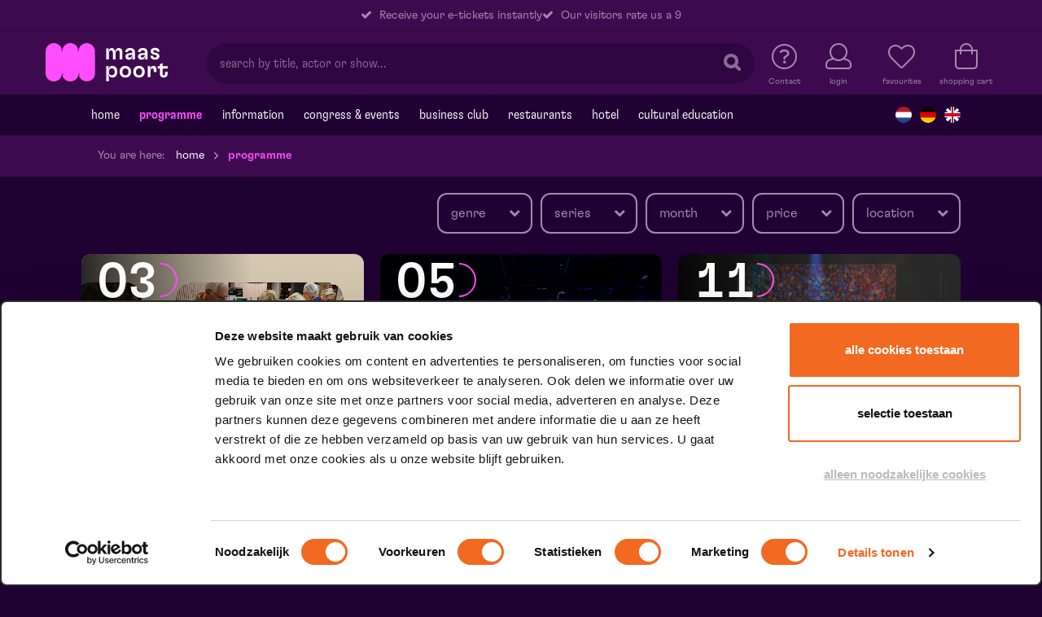

--- FILE ---
content_type: text/html; charset=utf-8
request_url: https://www.maaspoort.nl/en/programma/dag-mama-1-ouder-worden-met-zorg/03-06-2023-19-30/
body_size: 9708
content:
<!DOCTYPE html>
    <html lang="nl">
<head>
    <title>programme | De Maaspoort Theatre &amp;amp; Events Venlo</title>
    <meta http-equiv="content-type" content="text/html; charset=utf-8"/>
    <meta name="viewport" content="width=device-width, initial-scale=1.0, maximum-scale=10.0, user-scalable=yes"/>

    <link rel="stylesheet" type="text/css" href="/css/site.css?v=1768393837"/>

    <link rel="apple-touch-icon" sizes="180x180" href="/img/favicons/apple-touch-icon.png?v=2">
<link rel="icon" type="image/png" sizes="32x32" href="/img/favicons/favicon-32x32.png?v=2">
<link rel="icon" type="image/png" sizes="16x16" href="/img/favicons/favicon-16x16.png?v=2">
<link rel="manifest" href="/img/favicons/site.webmanifest?v=2">
<link rel="mask-icon" href="/img/favicons/safari-pinned-tab.svg?v=2" color="#fa50ff">
<link rel="shortcut icon" href="/img/favicons/favicon.ico?v=2">
<meta name="apple-mobile-web-app-title" content="Maaspoort">
<meta name="application-name" content="Maaspoort">
<meta name="msapplication-TileColor" content="#3e0a4f">
<meta name="msapplication-config" content="/img/favicons/browserconfig.xml?v=2">
<meta name="theme-color" content="#3e0a4f">        <!-- Google Tag Manager -->
    <script>(function(w,d,s,l,i){w[l]=w[l]||[];w[l].push({'gtm.start':
                new Date().getTime(),event:'gtm.js'});var f=d.getElementsByTagName(s)[0],
            j=d.createElement(s),dl=l!='dataLayer'?'&l='+l:'';j.async=true;j.src=
            'https://www.googletagmanager.com/gtm.js?id='+i+dl;f.parentNode.insertBefore(j,f);
        })(window,document,'script','dataLayer','GTM-TJL5XKH');</script>
    <!-- End Google Tag Manager -->


<!-- Global site tag (gtag.js) - AdWords: 782071576 -->
<script async src="https://www.googletagmanager.com/gtag/js?id=AW-782071576"></script> <script> window.dataLayer = window.dataLayer || []; function gtag(){dataLayer.push(arguments);} gtag('js', new Date()); gtag('config', 'AW-782071576'); </script>

<!-- Global site tag (gtag.js) - Google Analytics -->
<script async src="https://www.googletagmanager.com/gtag/js?id=UA-15710613-4"></script>
<script>
    window.dataLayer = window.dataLayer || [];
    function gtag(){dataLayer.push(arguments);}
    gtag('js', new Date());
    gtag('config', 'UA-15710613-4');
</script>    


<script type="text/javascript">

	var general_translations = new Object();
	
	general_translations.translatable_pricecodes = JSON.parse('{"Normaal tarief":"Normaal tarief","Gereserveerde plaats inclusief lunch (FB foyer)":"Gereserveerde plaats inclusief lunch (FB foyer)","Kinderprijs":"Kinderprijs","Jongeren 13 t\/m 26 jaar":"Jongeren 13 t\/m 26 jaar","Toeschouwer":"Toeschouwer","Baby en Ouder":"Baby en Ouder","Vrienden van Sidera":"Vrienden van Sidera"}');
	general_translations.translate_pricecode = function(t) {
		if( typeof general_translations.translatable_pricecodes[t] != 'undefined' ) {
			return general_translations.translatable_pricecodes[t]
		}
		return t;
	};

	general_translations.translatable_ranks = JSON.parse('{"Vrije plaatskeuze":"Volloopplaats","Geen rang (volloop)":"Geen rang (volloop)","Gouden rang":"Gouden rang","1e rang":"1e rang","2e rang":"2e rang","3e rang":"3e rang","4e rang":"4e rang","Rolstoelplaatsen":"Rolstoelplaatsen","Rolstoelplaats":"Rolstoelplaats","Vak GROEN: stoel 1 t\/m 244":"Vak GROEN: stoel 1 t\/m 244","vak GEEL: stoel 245 t\/m 518":"vak GEEL: stoel 245 t\/m 518","Vak BLAUW: stoel 519 t\/m 780":"Vak BLAUW: stoel 519 t\/m 780","Vak ROOD: stoel 781 t\/m 1013":"Vak ROOD: stoel 781 t\/m 1013"}');
	general_translations.translate_rank = function(t) {
		if( typeof general_translations.translatable_ranks[t] != 'undefined' ) {
			return general_translations.translatable_ranks[t]
		}
		return t;
	};

	general_translations.language = 'english';
	general_translations.bestel_url = '/en/bestel';
	general_translations.cart_url = '/en/winkelmandje/';
	general_translations.payment_url = '/en/betaalmethode/';
	general_translations.account_profile_url = '/en/account/mijn-gegevens/';
	general_translations.account_url = '/en/account/';
	general_translations.login_url = '/en/account/';
	general_translations.orderhistory_url = '/en/account/mijn-bestellingen/';

	general_translations.uur = 'hour';
	general_translations.kaart = 'ticket';
	general_translations.kaarten = 'tickets';

	general_translations.rij = 'row';
	general_translations.stoel = 'seat';
	general_translations.bas = 'Best available seats';
	general_translations.volloop = 'No rank';

	general_translations.opslaan = 'Save';
	general_translations.bestellen = 'Order';
	general_translations.aantal = 'Number';
	general_translations.afronden = 'Complete';
	general_translations.afrekenen = 'Pay';
	general_translations.inloggen = 'login';
	general_translations.uur = 'hour';
	general_translations.optie_verlopen = 'Your seat choice of 1 or more selected performances has expired. Click ok to continue with the best seats available, or click cancel to choose new seats.';
	general_translations.stoelen_mislukt = 'Unfortunately, it is no longer possible to book places for you in the same rank. You can still manually select other places.';

	general_translations.bestel_statussen = new Object();
	general_translations.bestel_statussen.tickets = 'Tickets';
	general_translations.bestel_statussen.wachtlijst = 'Waiting list';
	general_translations.bestel_statussen.geweest = 'Been';
	general_translations.bestel_statussen.uitverkocht = 'Sold out';
	general_translations.bestel_statussen.geannuleerd = 'Cancelled';
	general_translations.bestel_statussen.gratis = 'For free';
	general_translations.bestel_statussen.ticketbureau = 'Via ticket office';

</script>                <meta name="robots" content="index,follow"/>
            <meta name="facebook-domain-verification" content="p2twfpts11he3j4lpd4j7wkqd6qyil" />
                    <meta name="description" content="Check here the shows, performances and artists in the programme of De Maaspoort Theatre &amp; Events in Venlo. Buy your tickets quickly and easily online." />                </head>
                <body class="page-show-overview "  data-page-id="1029"  >

        <div class="alert-box-parent hide">
            <div data-alert class="alert-box alert" data-alert-id="localstorage">
                <div class="row">
                    <div class="small-12 columns">
                        Het lijkt er op dat u deze website in privé-modus bekijkt. Hierdoor kunnen bepaalde functionaliteiten niet juist werken. Om te kunnen boeken bezoekt u de website in de normale modus.                    </div>
                </div>
            </div>
        </div>
        <div class="off-canvas-wrap" data-offcanvas>
            <div class="inner-wrap">

                <!-- Off-canvas menu -->
                <aside class="left-off-canvas-menu">
    <ul class="off-screen-nav-menu"><li class="level-1"><a href="/en/">Home</a></li><li class="level-1 active"><a href="/en/programma/">programme</a></li><li class="level-1 has-children"><a href="/en/informatie/">Information</a><div class="sub-menu-wrap"><span class="title">Information</span><ul><li class="level-2 has-children"><a href="/en/informatie/bezoekersinformatie/">Visitor information</a><div class="sub-menu-wrap"><span class="title">Visitor information</span><ul><li class="level-3"><a href="/en/informatie/bezoekersinformatie/kaartverkoop/">Ticket sales</a></li><li class="level-3"><a href="/en/informatie/bezoekersinformatie/informatie-a-t-m-z/">Information A - Z</a></li><li class="level-3"><a href="/en/informatie/bezoekersinformatie/mensen-met-een-beperking/">Accessibility</a></li><li class="level-3"><a href="/en/informatie/bezoekersinformatie/zalen/">Halls</a></li><li class="level-3"><a href="/en/informatie/bezoekersinformatie/huisregels/">House rules</a></li><li class="level-3"><a href="/en/informatie/bezoekersinformatie/privacy/">Privacy</a></li><li class="level-3"><a href="/en/informatie/bezoekersinformatie/brochure/">Request a brochure</a></li><li class="level-3"><a href="/en/informatie/bezoekersinformatie/route-parkeren/">Route &amp; parking</a></li><li class="level-3"><a href="/en/informatie/bezoekersinformatie/contact/">Contact</a></li></ul></div></li><li class="level-2 has-children"><a href="/en/informatie/voordeel-extras/">Benefits &amp; Extras</a><div class="sub-menu-wrap"><span class="title">Benefits &amp; Extras</span><ul><li class="level-3"><a href="/en/informatie/voordeel-extras/vrienden-van-maaspoort/">Friends of the Maaspoort</a></li><li class="level-3"><a href="/en/informatie/voordeel-extras/cadeaus/">Gift vouchers</a></li><li class="level-3"><a href="/en/informatie/voordeel-extras/last-minute-ckv/">Studentdeal &amp; CKV</a></li><li class="level-3"><a href="/en/informatie/voordeel-extras/podiumpas/">Stage pass</a></li><li class="level-3"><a href="/en/informatie/voordeel-extras/regiotalent/">From the region</a></li></ul></div></li><li class="level-2 has-children"><a href="/en/informatie/over-maaspoort/">About De Maaspoort</a><div class="sub-menu-wrap"><span class="title">About De Maaspoort</span><ul><li class="level-3"><a href="/en/informatie/over-maaspoort/visie-maaspoort/">Vision Maaspoort</a></li><li class="level-3"><a href="/en/informatie/over-maaspoort/vacatures-stages/">Vacancies &amp; traineeships</a></li><li class="level-3"><a href="/en/informatie/over-maaspoort/doneren-en-nalaten/">Gifts and bequests</a></li><li class="level-3"><a href="/en/informatie/over-maaspoort/anbi/">ANBI</a></li><li class="level-3"><a href="/en/informatie/over-maaspoort/kunst-in-maaspoort/">Art in Maasport</a></li><li class="level-3"><a href="/en/informatie/over-maaspoort/stroomversnellers/">Stroomversnellers</a></li></ul></div></li><li class="level-2 has-children"><a href="/en/informatie/kids-theater/">Kids &amp; theater</a><div class="sub-menu-wrap"><span class="title">Kids &amp; theater</span><ul><li class="level-3"><a href="/en/informatie/kids-theater/jeugdfonds/">Youth Fund</a></li><li class="level-3"><a href="/en/informatie/kids-theater/gratis-naar-het-theater/">children to theatre for free</a></li><li class="level-3"><a href="/en/informatie/kids-theater/theater-kijken-doe-je-zo/">even more for kids</a></li></ul></div></li><li class="level-2 has-children"><a href="/en/informatie/theatertechniek/">Theatre technology</a><div class="sub-menu-wrap"><span class="title">Theatre technology</span><ul><li class="level-3"><a href="/en/informatie/theatertechniek/artiesten/">Artists</a></li><li class="level-3"><a href="/en/informatie/theatertechniek/techniek/">Engineering</a></li></ul></div></li></ul></div></li><li class="level-1 has-children"><a href="/en/ruimte-huren/">Congress &amp; events</a><div class="sub-menu-wrap"><span class="title">Congress &amp; events</span><ul><li class="level-2"><a href="/en/ruimte-huren/congres-events/">Congres &amp; events</a></li><li class="level-2 has-children"><a href="/en/ruimte-huren/algemeen/">Renting space?</a><div class="sub-menu-wrap"><span class="title">Renting space?</span><ul><li class="level-3"><a href="/en/ruimte-huren/algemeen/check-beschikbaarheid/">check beschikbaarheid</a></li><li class="level-3"><a href="/en/ruimte-huren/algemeen/algemene-informatie/">General information</a></li><li class="level-3"><a href="/en/ruimte-huren/algemeen/referenties/">References</a></li><li class="level-3"><a href="/en/ruimte-huren/algemeen/onze-eventmanagers/">Our event managers</a></li></ul></div></li><li class="level-2 has-children"><a href="/en/ruimte-huren/mogelijkheden/">Opportunities</a><div class="sub-menu-wrap"><span class="title">Opportunities</span><ul><li class="level-3"><a href="/en/ruimte-huren/mogelijkheden/theaterarrangementen/">Theatre packages</a></li><li class="level-3"><a href="/en/ruimte-huren/mogelijkheden/congres-of-bijeenkomst/">conference or meeting</a></li><li class="level-3"><a href="/en/ruimte-huren/mogelijkheden/feesten-diners-borrels-1/">parties, dinners, drinks</a></li><li class="level-3"><a href="/en/ruimte-huren/mogelijkheden/wedding-location/">Maaspoort as a wedding venue</a></li><li class="level-3"><a href="/en/ruimte-huren/mogelijkheden/vergaderen-maaspoort/">meeting</a></li><li class="level-3"><a href="/en/ruimte-huren/mogelijkheden/cultuurkorting/">Culture discount</a></li><li class="level-3"><a href="/en/ruimte-huren/mogelijkheden/rondleiding/">tour</a></li></ul></div></li><li class="level-2 has-children"><a href="/en/ruimte-huren/ruimtes/">Spaces</a><div class="sub-menu-wrap"><span class="title">Spaces</span><ul><li class="level-3"><a href="/en/ruimte-huren/ruimtes/theaterzalen/">Theatre halls</a></li><li class="level-3"><a href="/en/ruimte-huren/ruimtes/vergaderzalen/">Meeting rooms</a></li><li class="level-3"><a href="/en/ruimte-huren/ruimtes/foyers/">Foyers</a></li><li class="level-3"><a href="/en/ruimte-huren/ruimtes/restaurants/">Restaurant &amp; bars</a></li></ul></div></li></ul></div></li><li class="level-1 has-children"><a href="/en/zakelijk/">Business club</a><div class="sub-menu-wrap"><span class="title">Business club</span><ul><li class="level-2"><a href="/en/zakelijk/businessclub/">Businessclub Theatre &amp; Business</a></li><li class="level-2"><a href="/en/zakelijk/sponsoren/">Sponsors</a></li></ul></div></li><li class="level-1 has-children"><a href="/en/eten-drinken/">Restaurants</a><div class="sub-menu-wrap"><span class="title">Restaurants</span><ul><li class="level-2"><a href="/en/eten-drinken/restobarsin/">Restobar SIN</a></li><li class="level-2"><a href="/en/eten-drinken/rooftopbar/">Scheuten Rooftop bar</a></li><li class="level-2"><a href="/en/eten-drinken/hotelbar-de-miste/">Hotel bar De Miste</a></li><li class="level-2"><a href="/en/eten-drinken/arrangementen/">Packages</a></li><li class="level-2"><a href="/en/eten-drinken/pauzedrankje-garderobe/">Break drink &amp; cloakroom</a></li></ul></div></li><li class="level-1 has-children"><a href="/en/theaterhotel-venlo/">Hotel</a><div class="sub-menu-wrap"><span class="title">Hotel</span><ul><li class="level-2"><a href="/en/theaterhotel-venlo/theaterhotel-venlo/">Venlo theatre hotel</a></li><li class="level-2"><a href="/en/theaterhotel-venlo/hotelbar-de-miste/">hotel bar De Miste</a></li></ul></div></li><li class="level-1 has-children"><a href="/en/cultuureducatie/">Cultural education</a><div class="sub-menu-wrap"><span class="title">Cultural education</span><ul><li class="level-2"><a href="/en/cultuureducatie/schoolvoorstelling/">School performances</a></li></ul></div></li></ul>    <ul class="off-screen-nav-menu add-header-links">
        <li class="level-1"><a href="/en/informatie/bezoekersinformatie/contact/">Contact</a></li>
    </ul>
    <div class="off-screen-nav-links">
        <a id="js_login" href="#login" class="off-canvas-login">login</a>
        <a href="/account/mijn-gegevens" class="off-canvas-account">account</a>
    </div>
    <ul class="languages-nav">
                            <li>
            <a href="/programma/">
                <img class="lang-img" src="/img/flag-nl.png" alt="Nederlands">
            </a>
        </li>
                        <li>
            <a href="/de/programm/">
                <img class="lang-img" src="/img/flag-de.png" alt="Deutsch">
            </a>
        </li>
                        <li>
            <a href="/en/programma/">
                <img class="lang-img" src="/img/flag-en.png" alt="English">
            </a>
        </li>
</ul>
    <ul class="top-bar-social">
            <li class="facebook"><a href="http://www.facebook.com/maaspoort" target="_blank"><i class="fa fa-facebook"></i></a></li>
                    <li class="linkedin"><a href="https://www.linkedin.com/company/maaspoort" target="_blank"><i class="fa fa-linkedin"></i></a></li>
                <li class="youtube"><a href="https://www.youtube.com/user/theatervenlo" target="_blank"><i class="fa fa-youtube"></i></a></li>
                <li class="instagram"><a href="https://www.instagram.com/maaspoortvenlo/" target="_blank"><i class="fa fa-instagram"></i></a></li>
    </ul>

</aside>

                <!-- Main content -->

                <div class="sticky-header">
                    
<section class="top-bar">
        <div class="row show-for-large-up text-center">
        <div class="small-12 columns">
            <div class="usp-bar">
                                            <div><span class="check-icon"></span> Receive your e-tickets instantly </div>
                                                    <div><span class="check-icon"></span>  Our visitors rate us a 9</div>
                                    </div>
        </div>
    </div>
    
    <div class="row row-large-width">
        <div class="small-6 small-offset-3 large-offset-0 large-2 columns">
            <a href="/en/" class="top-bar-image">
                <img class="top-bar-logo" src="/img/maaspoort-logo.svg?v=2" alt="Maaspoort - logo" width="150" height="48">
            </a>
        </div>

        <div class="small-3 large-3 large-push-7 columns">
            <ul class="top-bar-menu">
                <li class="nav-item nav-item-contact">
                    <a href="/en/informatie/bezoekersinformatie/contact/"><span>Contact</span></a>
                </li>
                <li class="nav-item nav-item-login">
                    <a id="js_login" href="#login"><span>login</span></a>
                </li>
                <li class="nav-item nav-item-account">
                    <a href="/account/mijn-gegevens"><span>account</span></a>
                </li>
                <li class="nav-item nav-item-wensenlijst">
                    <a href="/account/mijn-favorieten">
                        <span class="amount" data-hook="wishlistamount"></span>
                        <span>favourites</span>
                    </a>
                </li>
                <li class="nav-item nav-item-cart">
                    <a data-hook="cart-count" href="/en/winkelmandje/" title="shopping cart" data-count="0"><span>shopping cart</span></a>
                </li>
            </ul>
        </div>

        <div class="small-12 large-7 large-pull-3 columns">
                        <div class="primary-nav-search">
                <form action="/en/zoekresultaten/" method="get" class="search_form">
                    <input type="hidden" name="direct" value="true">
                    <input id="search_lang" type="hidden" name="language" value="engels">
                    <input name="q" type="text" name="frm_search" placeholder="search by title, actor or show..." class="input-search" id="js_input">
                    <button type="submit"></button>
                    <a class="btn" id="js_focus" href="javascript:void();"></a>
                </form>
            </div>
        </div>
    </div>
</section>
                    
<nav class="primary-nav">
    <a href="javascript:;" class="left-off-canvas-toggle"><span></span></a>

    <div class="row">
        <div class="small-12 columns">
            <ul class="primary-nav-menu"><li class="level-1"><a href='/en/'>Home</a></li><li class="level-1 active"><a href='/en/programma/'>programme</a></li><li class="level-1 has-children"><a href='javascript:;'>Information</a><div class="sub-menu-wrap"><span class="title">Information</span><ul><li class="level-2 has-children"><a href='/en/informatie/bezoekersinformatie/'>Visitor information</a><div class="sub-menu-wrap"><span class="title">Visitor information</span><ul><li class="level-3"><a href='/en/informatie/bezoekersinformatie/kaartverkoop/'>Ticket sales</a></li><li class="level-3"><a href='/en/informatie/bezoekersinformatie/informatie-a-t-m-z/'>Information A - Z</a></li><li class="level-3"><a href='/en/informatie/bezoekersinformatie/mensen-met-een-beperking/'>Accessibility</a></li><li class="level-3"><a href='/en/informatie/bezoekersinformatie/zalen/'>Halls</a></li><li class="level-3"><a href='/en/informatie/bezoekersinformatie/huisregels/'>House rules</a></li><li class="level-3"><a href='/en/informatie/bezoekersinformatie/privacy/'>Privacy</a></li><li class="level-3"><a href='/en/informatie/bezoekersinformatie/brochure/'>Request a brochure</a></li><li class="level-3"><a href='/en/informatie/bezoekersinformatie/route-parkeren/'>Route &amp; parking</a></li><li class="level-3"><a href='/en/informatie/bezoekersinformatie/contact/'>Contact</a></li></ul><div class="purple-bar"></div></div></li><li class="level-2 has-children"><a href='/en/informatie/voordeel-extras/'>Benefits &amp; Extras</a><div class="sub-menu-wrap"><span class="title">Benefits &amp; Extras</span><ul><li class="level-3"><a href='/en/informatie/voordeel-extras/vrienden-van-maaspoort/'>Friends of the Maaspoort</a></li><li class="level-3"><a href='/en/informatie/voordeel-extras/cadeaus/'>Gift vouchers</a></li><li class="level-3"><a href='/en/informatie/voordeel-extras/last-minute-ckv/'>Studentdeal &amp; CKV</a></li><li class="level-3"><a href='/en/informatie/voordeel-extras/podiumpas/'>Stage pass</a></li><li class="level-3"><a href='/en/informatie/voordeel-extras/regiotalent/'>From the region</a></li></ul><div class="purple-bar"></div></div></li><li class="level-2 has-children"><a href='/en/informatie/over-maaspoort/'>About De Maaspoort</a><div class="sub-menu-wrap"><span class="title">About De Maaspoort</span><ul><li class="level-3"><a href='/en/informatie/over-maaspoort/visie-maaspoort/'>Vision Maaspoort</a></li><li class="level-3"><a href='/en/informatie/over-maaspoort/vacatures-stages/'>Vacancies &amp; traineeships</a></li><li class="level-3"><a href='/en/informatie/over-maaspoort/doneren-en-nalaten/'>Gifts and bequests</a></li><li class="level-3"><a href='/en/informatie/over-maaspoort/anbi/'>ANBI</a></li><li class="level-3"><a href='/en/informatie/over-maaspoort/kunst-in-maaspoort/'>Art in Maasport</a></li><li class="level-3"><a href='/en/informatie/over-maaspoort/stroomversnellers/'>Stroomversnellers</a></li></ul><div class="purple-bar"></div></div></li><li class="level-2 has-children"><a href='/en/informatie/kids-theater/'>Kids &amp; theater</a><div class="sub-menu-wrap"><span class="title">Kids &amp; theater</span><ul><li class="level-3"><a href='/en/informatie/kids-theater/jeugdfonds/'>Youth Fund</a></li><li class="level-3"><a href='/en/informatie/kids-theater/gratis-naar-het-theater/'>children to theatre for free</a></li><li class="level-3"><a href='/en/informatie/kids-theater/theater-kijken-doe-je-zo/'>even more for kids</a></li></ul><div class="purple-bar"></div></div></li><li class="level-2 has-children"><a href='/en/informatie/theatertechniek/'>Theatre technology</a><div class="sub-menu-wrap"><span class="title">Theatre technology</span><ul><li class="level-3"><a href='/en/informatie/theatertechniek/artiesten/'>Artists</a></li><li class="level-3"><a href='/en/informatie/theatertechniek/techniek/'>Engineering</a></li></ul><div class="purple-bar"></div></div></li></ul><div class="purple-bar"></div></div></li><li class="level-1 has-children"><a href='/events' class='event-link'>Congress &amp; events</a><div class="sub-menu-wrap"><span class="title">Congress &amp; events</span><ul><li class="level-2"></li><li class="level-2 has-children"><a href='/en/ruimte-huren/algemeen/'>Renting space?</a><div class="sub-menu-wrap"><span class="title">Renting space?</span><ul><li class="level-3"><a href='/en/ruimte-huren/algemeen/check-beschikbaarheid/'>check beschikbaarheid</a></li><li class="level-3"><a href='/en/ruimte-huren/algemeen/algemene-informatie/'>General information</a></li><li class="level-3"><a href='/en/ruimte-huren/algemeen/referenties/'>References</a></li><li class="level-3"><a href='/en/ruimte-huren/algemeen/onze-eventmanagers/'>Our event managers</a></li></ul><div class="purple-bar"></div></div></li><li class="level-2 has-children"><a href='/en/ruimte-huren/mogelijkheden/'>Opportunities</a><div class="sub-menu-wrap"><span class="title">Opportunities</span><ul><li class="level-3"><a href='/en/ruimte-huren/mogelijkheden/theaterarrangementen/'>Theatre packages</a></li><li class="level-3"><a href='/en/ruimte-huren/mogelijkheden/congres-of-bijeenkomst/'>conference or meeting</a></li><li class="level-3"><a href='/en/ruimte-huren/mogelijkheden/feesten-diners-borrels-1/'>parties, dinners, drinks</a></li><li class="level-3"><a href='/en/ruimte-huren/mogelijkheden/wedding-location/'>Maaspoort as a wedding venue</a></li><li class="level-3"><a href='/en/ruimte-huren/mogelijkheden/vergaderen-maaspoort/'>meeting</a></li><li class="level-3"><a href='/en/ruimte-huren/mogelijkheden/cultuurkorting/'>Culture discount</a></li><li class="level-3"><a href='/en/ruimte-huren/mogelijkheden/rondleiding/'>tour</a></li></ul><div class="purple-bar"></div></div></li><li class="level-2 has-children"><a href='/en/ruimte-huren/ruimtes/'>Spaces</a><div class="sub-menu-wrap"><span class="title">Spaces</span><ul><li class="level-3"><a href='/en/ruimte-huren/ruimtes/theaterzalen/'>Theatre halls</a></li><li class="level-3"><a href='/en/ruimte-huren/ruimtes/vergaderzalen/'>Meeting rooms</a></li><li class="level-3"><a href='/en/ruimte-huren/ruimtes/foyers/'>Foyers</a></li><li class="level-3"><a href='/en/ruimte-huren/ruimtes/restaurants/'>Restaurant &amp; bars</a></li></ul><div class="purple-bar"></div></div></li></ul><div class="purple-bar"></div></div></li><li class="level-1 has-children"><a href='javascript:;'>Business club</a><div class="sub-menu-wrap"><span class="title">Business club</span><ul><li class="level-2"><a href='/en/zakelijk/businessclub/'>Businessclub Theatre &amp; Business</a></li><li class="level-2"><a href='/en/zakelijk/sponsoren/'>Sponsors</a></li></ul><div class="purple-bar"></div></div></li><li class="level-1 has-children"><a href='javascript:;'>Restaurants</a><div class="sub-menu-wrap"><span class="title">Restaurants</span><ul><li class="level-2"><a href='/en/eten-drinken/restobarsin/' target='_blank'>Restobar SIN</a></li><li class="level-2"><a href='/en/eten-drinken/rooftopbar/'>Scheuten Rooftop bar</a></li><li class="level-2"><a href='/en/eten-drinken/hotelbar-de-miste/'>Hotel bar De Miste</a></li><li class="level-2"><a href='/en/eten-drinken/arrangementen/'>Packages</a></li><li class="level-2"><a href='/en/eten-drinken/pauzedrankje-garderobe/'>Break drink &amp; cloakroom</a></li></ul><div class="purple-bar"></div></div></li><li class="level-1 has-children"><a href='javascript:;'>Hotel</a><div class="sub-menu-wrap"><span class="title">Hotel</span><ul><li class="level-2"><a href='/en/theaterhotel-venlo/theaterhotel-venlo/'>Venlo theatre hotel</a></li><li class="level-2"><a href='/en/theaterhotel-venlo/hotelbar-de-miste/'>hotel bar De Miste</a></li></ul><div class="purple-bar"></div></div></li><li class="level-1 has-children"><a href='/en/cultuureducatie/'>Cultural education</a><div class="sub-menu-wrap"><span class="title">Cultural education</span><ul><li class="level-2"><a href='/en/cultuureducatie/schoolvoorstelling/'>School performances</a></li></ul><div class="purple-bar"></div></div></li></ul>            <ul class="languages-nav">
                            <li>
            <a href="/programma/">
                <img class="lang-img" src="/img/flag-nl.png" alt="Nederlands">
            </a>
        </li>
                        <li>
            <a href="/de/programm/">
                <img class="lang-img" src="/img/flag-de.png" alt="Deutsch">
            </a>
        </li>
                        <li>
            <a href="/en/programma/">
                <img class="lang-img" src="/img/flag-en.png" alt="English">
            </a>
        </li>
</ul>
        </div>
    </div>
</nav>





                </div>

                                <script type="application/ld+json">
{
    "@context": "https:\/\/schema.org",
    "@type": "BreadcrumbList",
    "itemListElement": [
        {
            "@type": "ListItem",
            "position": 1,
            "name": "Home",
            "item": "https:\/\/www.maaspoort.nl\/en\/"
        },
        {
            "@type": "ListItem",
            "position": 2,
            "name": "programme",
            "item": "https:\/\/www.maaspoort.nl\/en\/programma\/"
        }
    ]
}
</script>
<div class="breadcrumbs-row">
    <div class="row">
        <div class="small-12 columns">
            <div class="breadcrumbs">
                <span class="breadcrumbs-title">You are here:</span>
                                                                            <span class="breadcrumbs-path">
                            <a href="/en/">Home</a>                        </span>
                                                    <span class="breadcrumbs-path">
                    programme                </span>
            </div>
        </div>
    </div>
</div>
                <main>
                    <div class='blur_onhover'></div>

                    
<div class="row collapse">
    <div class="small-12 columns">
        <h1 class="h1--light page-title">
            programme        </h1>
        <div class="overview-filters" data-filter-holder>
            <div class="filter-title" data-filter-toggle>
                Filter            </div>
            <div class="filter-holder">
                <form data-role="filterform" data-entity="shows">
                                        <select data-org-title="genre" name="genre" id="genre" multiple="multiple">
                            <option value="" disabled>
                                genre                            </option>
                                                            <option value="1685" >Visual theatre</option>
                                                                <option value="1672" >Dance &amp; Ballet</option>
                                                                <option value="1676" >Classical music</option>
                                                                <option value="1678" >Music &amp; Concerts</option>
                                                                <option value="1683" >Musical Theatre</option>
                                                                <option value="1680" >Opera/Operetta</option>
                                                                <option value="1682" >Show</option>
                                                        </select>
                                            <select data-org-title="series" name="series" id="series" multiple="multiple">
                            <option value="" disabled>
                                series                            </option>
                                                            <option value="4126" >selection of standing concerts</option>
                                                        </select>
                                            <select data-org-title="month" name="month" id="month" multiple="multiple">
                            <option value="" disabled>
                                month                            </option>
                                                            <option value="2026-02" >februari 2026</option>
                                                                <option value="2026-03" >maart 2026</option>
                                                                <option value="2026-04" >april 2026</option>
                                                                <option value="2026-05" >mei 2026</option>
                                                                <option value="2026-06" >juni 2026</option>
                                                                <option value="2026-07" >juli 2026</option>
                                                                <option value="2026-10" >oktober 2026</option>
                                                                <option value="2026-11" >november 2026</option>
                                                                <option value="2026-12" >december 2026</option>
                                                        </select>
                                            <select data-org-title="price" name="price" id="price" multiple="multiple">
                            <option value="" disabled>
                                price                            </option>
                                                            <option value="0-1499" >Tot &euro; 15</option>
                                                                <option value="1500-2499" >&euro; 15 tot &euro; 25</option>
                                                                <option value="2500-3499" >&euro; 25 tot &euro; 35</option>
                                                                <option value="3500-99999" >Vanaf &euro; 35</option>
                                                        </select>
                                            <select data-org-title="location" name="location" id="location" multiple="multiple">
                            <option value="" disabled>
                                location                            </option>
                                                            <option value="1744" >Hela hall</option>
                                                                <option value="1716" >Frans Boermans hall</option>
                                                                <option value="3056" >VIP foyer</option>
                                                                <option value="1710" >Domani | Venlo</option>
                                                                <option value="20919" >Hela zaal | SOB zitting</option>
                                                                <option value="15070" >Theater Krefeld</option>
                                                                <option value="1738" >St. Martinusbasiliek | Venlo</option>
                                                        </select>
                                </form>
            </div>
            <!-- selected filters -->
            <div data-role="filter-breadcrumb-holder">
                <div data-role="filter-breadcrumb-title">Your selection:</div>
                <div data-role="filter-breadcrumb-data"></div>
                <div data-removefilter="all">Remove all filters:</div>

                <div class="no-entities" data-role="no-entities-found">
                    unfortunately no performances were found                </div>

            </div>
            <!-- / selected filters -->
        </div>
    </div>
</div>




<div data-role="serie-banner-holder" class="serie-banner-holder"></div>

<div class="progam__ajax-content">
    <div class="row collapse">
            </div>
</div>

<div class="row">
    <nav class="nav nav--pagination program__pagination">
        <div class="cols">
        </div>
    </nav>
</div>                    <a id="js_back-to-top" class="button button-tertiary button--small back-to-top fixed">
                        <span class="icon icon-up"></span>
                    </a>
                </main>
                <footer>
    <div class="row row--flex">

        <div class="small-12 medium-6 large-3 columns">
            <div class="row">
                <div class="small-12 columns">
                    <h5>Contact &amp; address</h5>

<p><strong><a href="/en/informatie/bezoekersinformatie/contact/" rel="noreferrer noopener" target="_blank">Contact</a></strong><br />
<strong><a href="/en/informatie/bezoekersinformatie/route-parkeren/" rel="noreferrer noopener" target="_blank">Route &amp; Parking</a></strong></p>

<h5>Information</h5>

<p><strong><a href="/en/informatie/over-maaspoort/visie-maaspoort/" rel="noreferrer noopener" target="_blank">About us</a><br />
<a href="/en/informatie/over-maaspoort/vacatures-stages/" rel="noreferrer noopener" target="_blank">Vacancies</a><br />
<a href="/en/informatie/theatertechniek/techniek/" target="_blank" rel="noreferrer noopener">Theatre technology</a><br />
<a href="/informatie/over-maaspoort/duurzaamheid/">Sustainable enterprise</a></strong><br />
<strong><a href="/en/informatie/bezoekersinformatie/privacy/" rel="noreferrer noopener" target="_blank">Privacy</a></strong></p>

<h5>house company</h5>

<p>At Club Lam, you can be unashamedly yourself. Want to know more? <a href="https://clublam.nl/" rel="noreferrer noopener" target="_blank">Check it out here.</a></p>                    <hr class="show-medium">
                </div>
                <div class="medium-12 columns show-for-medium-only">
                    <div class="footer__group">
    <div>
        <h5>we thank our partners</h5>
        <p><a href="https://www.scheutenfoundation.nl/" rel="noreferrer noopener" target="_blank">Jacques and Ellen Scheuten Foundation</a> | <a href="https://www.hela.nl/consumenten/" rel="noreferrer noopener" target="_blank">Hela Thissen</a> | <a href="https://cpp.canon/" rel="noreferrer noopener" target="_blank">Canon</a> | <a href="https://www.leolux.nl/" rel="noreferrer noopener" target="_blank">Leolux</a> | <a href="https://www.scheuten.com/" rel="noreferrer noopener" target="_blank">Scheuten</a> | <a href="https://www.sormac.eu/nl/" rel="noreferrer noopener" target="_blank">Sormac</a> | <a href="https://www.rabobank.nl/lokale-bank/noord-limburg/organisatie" rel="noreferrer noopener" target="_blank">Rabobank</a> | <a href="https://www.ewals.com/nl/?country=NL" rel="noreferrer noopener" target="_blank">Ewals Cargo Care</a> |<a href="https://www.sceltamushrooms.com/" rel="noreferrer noopener" target="_blank"> Scelta Mushrooms</a> | <a href="https://www.burgerlijkegodshuizen.nl/" rel="noreferrer noopener" target="_blank">Stichting Burgerlijke Godshuizen</a> | <a href="https://www.vostermans.com/nl/ventilation" rel="noreferrer noopener" target="_blank">Vostermans Companies</a> | <a href="https://www.unica.nl/" rel="noreferrer noopener" target="_blank">Unica</a></p>    </div>
    <div class="footer__logos">
        <h5>speciale dank aan</h5>
        <a class="nohref" href="https://www.venlo.nl/" target="_blank"><img class="footer__image gemeente_venlo_logo" src="/img/gemeente-venlo.png" alt="Gemeente Venlo" width="auto" height="58"></a>
        <a class="nohref" href="https://fondspodiumkunsten.nl/" target="_blank"><img class="footer__image" src="/img/fonds-podiumkunsten.png" alt="Fonds Podiumkunsten" width="100" height="72"></a>
    </div>
</div>
                </div>

            </div>
        </div>

        <div class="small-12 medium-6 columns">
            <div class="row">

                <div class="small-12 large-6 columns">
                    <h5>Newsletter</h5>

<p>Always up to date with the latest Maaspoort news? Subscribe to our newsletter here.</p>                    <div class="newsletter">

                        <a href="#newsletter-block" class="js_fancybox_newsletter">subscribe</a>

                        <div style="display: none">
                            <section class="newsletter-block" id="newsletter-block">
                                <h4>Altijd op de hoogte blijven en kans maken op gratis theatertickets?</h4>
                                <p>Altijd op de hoogte blijven van het laatste Maaspoort nieuws, aanbiedingen en specials? Schrijf je hier in voor onze nieuwsbrief. Onder de nieuwe inschrijvers verloten we maandelijks gratis theatertickets. De winnaars ontvangen persoonlijk bericht.</p>
                                <div class="form-fields" data-hook="newsletter-subscribe">
                                    <form method="post">
                                        <select name="titel" class="select--inverse">
                                            <option value="Aanhef">salutation</option>
                                            <option value="De heer">mr.</option>
                                            <option value="Mevrouw">mrs.</option>
                                        </select>
                                        <input type="hidden" name="bevestiging" value="[base64]" />
                                        <input type="hidden" name="bevestigingsonderwerp" value="QmV2ZXN0aWcgam91dyBpbnNjaHJpanZpbmc=" />
                                        <input type="text" id="frm-voornaam" name="voornaam" placeholder="name" required pattern=".*\S+.*" title="This field cannot contain only a space">
                                        <input type="text" id="frm-tussenvoegsel" name="tussenvoegsel" placeholder="tussenvoegsel">
                                        <input type="text" id="frm-name" name="achternaam" placeholder="last name" required pattern=".*\S+.*" title="This field cannot contain only a space">
                                        <input type="email" id="frm-email" name="email" placeholder="e-mail address" required class="js_newsletter-input">
                                        <input type="text" id="frm-woonplaats" name="woonplaats" placeholder="city" required pattern=".*\S+.*" title="This field cannot contain only a space">
                                        <input type="hidden" id="frm-referer" name="referer" value="zuil_inschrijving">
                                        <div class="newsletter-list-container">
                                            <div data-hook="newsletter-items-footer" class="newsletter-list js_newsletter-list"></div>
                                        </div>
                                                                                    <div class="checkbox-container">
                                                <input type="checkbox" required name="bevestigingsvoorwaarden" id="bevestigingsvoorwaarden_newsletter-block" value="SWsgbWVsZCBtZSBhYW4gdm9vciBkZSBuaWV1d3NicmllZg=="><label for="bevestigingsvoorwaarden_newsletter-block">Ik meld me aan voor de nieuwsbrief</label>
                                            </div>
                                                                                <button type="submit" class="button button-primary newsletter-submit">subscribe</button>
                                    </form>
                                </div>

                            </section>
                        </div>
                    </div>

                    <h5 class="inline">follow us on</h5>
                    <ul class="top-bar-social">
            <li class="facebook"><a href="http://www.facebook.com/maaspoort" target="_blank"><i class="fa fa-facebook"></i></a></li>
                    <li class="linkedin"><a href="https://www.linkedin.com/company/maaspoort" target="_blank"><i class="fa fa-linkedin"></i></a></li>
                <li class="youtube"><a href="https://www.youtube.com/user/theatervenlo" target="_blank"><i class="fa fa-youtube"></i></a></li>
                <li class="instagram"><a href="https://www.instagram.com/maaspoortvenlo/" target="_blank"><i class="fa fa-instagram"></i></a></li>
    </ul>

                    <hr class="show-medium">
                </div>

                <div class="small-12 large-6 columns">
                    <h5>You can do it here!</h5>

<p>Welcome to Maaspoort. Here we celebrate culture and life with unadulterated joie de vivre. Our guests, artists, makers, partners and the many people around us, experience here 'the real difference is made together'.<br />
Winner of the Red Dot Award Brands &amp; Communication Design 2024 in the category Corporate Design &amp; Identity.<br />
<br />
 </p>                    <h5>trotse partner van</h5>
                    <a class="nohref" href="https://www.theaterdichtbij.nl/" target="_blank"><img class="footer__image" src="/img/theater-dichtbij.svg" alt="theaterdichtbij.nl" width="212" height="65" style="margin-top: 4px;"></a>
                    <hr class="show-small">
                </div>

            </div>
        </div>

        <div class="small-12 large-3 columns end hide-for-medium-only">
            <div class="footer__group">
    <div>
        <h5>we thank our partners</h5>
        <p><a href="https://www.scheutenfoundation.nl/" rel="noreferrer noopener" target="_blank">Jacques and Ellen Scheuten Foundation</a> | <a href="https://www.hela.nl/consumenten/" rel="noreferrer noopener" target="_blank">Hela Thissen</a> | <a href="https://cpp.canon/" rel="noreferrer noopener" target="_blank">Canon</a> | <a href="https://www.leolux.nl/" rel="noreferrer noopener" target="_blank">Leolux</a> | <a href="https://www.scheuten.com/" rel="noreferrer noopener" target="_blank">Scheuten</a> | <a href="https://www.sormac.eu/nl/" rel="noreferrer noopener" target="_blank">Sormac</a> | <a href="https://www.rabobank.nl/lokale-bank/noord-limburg/organisatie" rel="noreferrer noopener" target="_blank">Rabobank</a> | <a href="https://www.ewals.com/nl/?country=NL" rel="noreferrer noopener" target="_blank">Ewals Cargo Care</a> |<a href="https://www.sceltamushrooms.com/" rel="noreferrer noopener" target="_blank"> Scelta Mushrooms</a> | <a href="https://www.burgerlijkegodshuizen.nl/" rel="noreferrer noopener" target="_blank">Stichting Burgerlijke Godshuizen</a> | <a href="https://www.vostermans.com/nl/ventilation" rel="noreferrer noopener" target="_blank">Vostermans Companies</a> | <a href="https://www.unica.nl/" rel="noreferrer noopener" target="_blank">Unica</a></p>    </div>
    <div class="footer__logos">
        <h5>speciale dank aan</h5>
        <a class="nohref" href="https://www.venlo.nl/" target="_blank"><img class="footer__image gemeente_venlo_logo" src="/img/gemeente-venlo.png" alt="Gemeente Venlo" width="auto" height="58"></a>
        <a class="nohref" href="https://fondspodiumkunsten.nl/" target="_blank"><img class="footer__image" src="/img/fonds-podiumkunsten.png" alt="Fonds Podiumkunsten" width="100" height="72"></a>
    </div>
</div>
        </div>

    </div>

    <hr>

    <div class="row">
        <div class="small-12 columns">
            <span>© 2026 Maaspoort Theater &amp; Events | <a href="https://www.itix.nl" target="_blank">Website by Itix</a>
            <ul class="footer__links">
                                <li><a href="/en/footer/disclaimer/">Disclaimer</a></li>
                <li><a href="/en/footer/algemene-voorwaarden/">Algemene voorwaarden</a></li>
                <li><a href="/en/footer/sitemap/">Sitemap</a></li>
            </ul>
        </div>
    </div>
</footer>

    <script>
    window.embeddedChatbotConfig = {
        chatbotId: "UJO20zXjiDd3Pq52u7x_A",
        domain: "www.chatbase.co"
    }
</script>
<script
    src="https://www.chatbase.co/embed.min.js"
    chatbotId="UJO20zXjiDd3Pq52u7x_A"
    domain="www.chatbase.co"
    defer>
</script>
                <div id="login">
    <div data-hook="account-login">
        <h3>login</h3>
                <form action="" method="post">
            <label for="email">e-mail address</label>
            <input type="email" name="email" id="email" placeholder="for example username@gmail.com">
            <label for="wachtwoord">password</label>
            <input type="password" name="password" id="password" />
            <button type="submit">login</button>
            <a href="/en/account/wachtwoord-vergeten/" class="login-link">Forgot your password</a>
        </form>
        <div class="sep">
            <h3>No account yet?</h3>
            <a href="/en/account/" class="new-account-link">create an account</a>
        </div>
    </div>
</div>

                <!-- Close off-canvas -->
                <a class="exit-off-canvas"></a>
            </div>
        </div>

        
        <script src="//ajax.googleapis.com/ajax/libs/jquery/2.1.0/jquery.min.js"></script>
        <script>window.jQuery || document.write('<script src="/js/jquery-2.1.0.min.js"><\/script>')</script>
        <script src="/js/vendors.js?v=1768393837"></script><script src="/js/site.js?v=1768393837"></script><script src="/errors.js?v=1768393838"></script>        <script type="text/javascript" id="hs-script-loader" async defer src="//js.hs-scripts.com/6159600.js"></script>
        
<script>var as_config = {"as_minLength":"3","as_close_text":"\u2716","as_search_form":".search_form","as_search_input":".input-search","as_query_name":"q","as_query_url":"\/zoekresultaten\/","add_script":1};</script>
<script src='/site/modules/AjaxSearch/AjaxSearch.js'></script></body>
        </html>

--- FILE ---
content_type: text/css
request_url: https://www.maaspoort.nl/css/site.css?v=1768393837
body_size: 52199
content:
@charset "UTF-8";
/* Attention:
** Module styles are defined 'as is' (modules/*.scss). They won't be overwritten inside module files self for per
** page specific layouts. Those kind of tweaks are done inside layout files (layouts/*.scss). If those modifactions occur
** on more than a single layout, a modifier can be created for the module
*/
/* @font-face */
@font-face {
  font-family: 'Font Awesome 5 Light';
  font-style: normal;
  font-weight: 300;
  src: url("/fonts/fontawesome-pro/fa-light-300.eot");
  src: url("/fonts/fontawesome-pro/fa-light-300.eot?#iefix") format("embedded-opentype"), url("/fonts/fontawesome-pro/fa-light-300.woff2") format("woff2"), url("/fonts/fontawesome-pro/fa-light-300.woff") format("woff"), url("/fonts/fontawesome-pro/fa-light-300.ttf") format("truetype"), url("/fonts/fontawesome-pro/fa-light-300.svg#fontawesome") format("svg");
}

@font-face {
  font-family: 'Font Awesome 5 Regular';
  font-style: normal;
  font-weight: 400;
  src: url("/fonts/fontawesome-pro/fa-regular-400.eot");
  src: url("/fonts/fontawesome-pro/fa-regular-400.eot?#iefix") format("embedded-opentype"), url("/fonts/fontawesome-pro/fa-regular-400.woff2") format("woff2"), url("/fonts/fontawesome-pro/fa-regular-400.woff") format("woff"), url("/fonts/fontawesome-pro/fa-regular-400.ttf") format("truetype"), url("/fonts/fontawesome-pro/fa-regular-400.svg#fontawesome") format("svg");
}

@font-face {
  font-family: 'Font Awesome 5 Solid';
  font-style: normal;
  font-weight: 900;
  src: url("/fonts/fontawesome-pro/fa-solid-900.eot");
  src: url("/fonts/fontawesome-pro/fa-solid-900.eot?#iefix") format("embedded-opentype"), url("/fonts/fontawesome-pro/fa-solid-900.woff2") format("woff2"), url("/fonts/fontawesome-pro/fa-solid-900.woff") format("woff"), url("/fonts/fontawesome-pro/fa-solid-900.ttf") format("truetype"), url("/fonts/fontawesome-pro/fa-solid-900.svg#fontawesome") format("svg");
}

/*
**
** Grid settings
**
*/
/*
**
** Color pallette
**
*/
:root {
  --site-color-purple: #3e0a4f;
  --site-color-purple-90: rgba(62, 10, 79, 0.9);
  --site-color-purple-70: rgba(62, 10, 79, 0.7);
  --site-color-purple-hover: #1a0422;
  --site-border-color: rgba(62, 10, 79, 0.1);
  --site-color-pink: #ff4dff;
  --site-color-pink-75: rgba(255, 77, 255, 0.75);
  --site-color-pink-60: rgba(255, 77, 255, 0.6);
  --site-color-text-pink-on-dark: #a38aab;
}

/* new colors */
/* end new colors */
/*
**
** Fonts
**
*/
/*
** !! Still missing Kievit OT Bold !!
** may not be uploaded by fontsquirel
**/
.button-primary,
.button-secondary,
.button-tertiary,
.button-secondary--orange, label, a.more-info, input[type="text"],
input[type="email"],
input[type="password"],
input[type="number"],
input[type="tel"],
input[type="datetime-local"],
textarea, .content-block h4, .content-block h5, .content-block h6, .tout-date .tout-month, .primary-nav-menu, .program-block-title div:nth-child(2), .program-block-title .program-block-price, .program-block-title .program-block-subprice, .program-block-title .program-block-location, .program-block-datetime span, .theatre-tout .usps ul li, .venue-tout button[type="submit"], .promotion-bar .promotion-text, body, .nav--pagination__item, .nav--pagination li, .nav--paginaton ul li {
  font-family: 'GT Flexa Condensed Light', sans-serif;
}

.star-rating-block, input[type="submit"]:not(.newsletter-submit),
button[type="submit"]:not(.newsletter-submit), footer .newsletter a, .header__title .subtitle, .highlight-block .hoverbox .ghostbutton, .tout-label, .primary-nav a.bold, .primary-nav-menu .level-2.has-children > a, .program-block-label, .theatre-tout .info time span:first-child, .allprices tbody td:nth-child(2), .page-brochure .subtitle, .page-brochure #frm_brochure label, .page-contact form#frm_contact label, .page-wens form#frm_contact label, .page-secretaresse form#frm_contact label, .page-events .highlight-block .hoverbox .ghostbutton, .page-arrangementitem .performance__otherdates .label,
.page-performance-theatre .performance__otherdates .label, .pagehead .subtitle, .event-managers .ghostbutton {
  font-family: 'GT Flexa Condensed Light', sans-serif;
  font-weight: 700;
}

.label, .action-block > a, .highlight-block header h4, .tout-date, .tout-slide .tout-titles .tout-title, .tout-banner, .program-block-date .program-block-day, .program-block-title div, .top-bar .top-bar-menu .nav-item.nav-item-cart a::after, .promotion-bar {
  font-family: 'GT Flexa Medium', serif;
}

.block-404 > h1, .arrangement-block .title, .assist-block .assist-block-title, .assist-block .filter-selectors label, .cookie-notification__title, .faq__divider, .header__title .title, .modal-title, .tout-slide .tout-titles .tout-subtitle, .series-header-block aside .title, .tour-block .title, div:not(.promotion-title):not(.block-404) > h1:not(.events-title), h2,
.h2, .venue-tout .tout-title, .page-events #page-search input, .page-home #page-search input, .page-arrangementitem aside h1,
.page-performance-theatre aside h1, .page-arrangementitem .page-title,
.page-performance-theatre .page-title, .page-search-results .newsitems .nieuwsitem a, .events-seo-title.events-seo-title h1 {
  font-family: 'GT Flexa Regular', serif;
}

.bq, .bq q, .breadcrumbs-path:last-child, .highlight-block .subtitle, .fancybox-wrap label, .primary-nav-menu .level-1 .title, h3, .filter-title,
.h3, .page-brochure .title, .page-arrangementitem h3, .page-arrangementitem .filter-title,
.page-performance-theatre h3,
.page-performance-theatre .filter-title, .page-arrangementitem .arrangements h3, .page-arrangementitem .arrangements .filter-title,
.page-performance-theatre .arrangements h3,
.page-performance-theatre .arrangements .filter-title, .page-venue .ranks .title, .pagehead .title, .ratings .showcontent .tf-widget.tf-widget .tf-tab-container .tf-tab-list > li, .available-label span {
  font-family: 'GT Flexa Medium', serif;
}

.arrangement-block .price, .assist-block .assist-block-title h1, .program-block:after, .show-navigate .info span.title, .theatre-tout .subtitle, h4, h5, .venue-block-title div:nth-child(1) {
  font-family: 'GT Flexa Medium', serif;
  font-weight: 700;
}

/*
**
** Other settings
**
*/
a.more-info, .breadcrumbs-path a, #login a, .fancybox-wrap aside a, .page-cart .proceed a {
  position: relative;
}

a.more-info:after, .breadcrumbs-path a:after, #login a:after, .fancybox-wrap aside a:after, .page-cart .proceed a:after {
  transition: transform 250ms ease-out, background-color 350ms ease-out, color 350ms ease-in, opacity 500ms, border-color 250ms;
  display: block;
  content: '';
  width: 100%;
  position: absolute;
  bottom: -3px;
  left: 0;
  height: 1px;
  background: #c7c7c7;
  -ms-transform: scaleX(0);
      transform: scaleX(0);
  -ms-transform-origin: 0% 50%;
      transform-origin: 0% 50%;
}

a.more-info:hover:after, .breadcrumbs-path a:hover:after, #login a:hover:after, .fancybox-wrap aside a:hover:after, .page-cart .proceed a:hover:after, .tout-banner:hover .more-info:after {
  -ms-transform: scaleX(1);
      transform: scaleX(1);
}

.back-to-top, .button-primary,
.button-secondary,
.button-tertiary,
.button-secondary--orange {
  position: relative;
  overflow: hidden;
}

.back-to-top:before, .button-primary:before,
.button-secondary:before,
.button-tertiary:before,
.button-secondary--orange:before {
  transition: transform 250ms ease-out, background-color 350ms ease-out, color 350ms ease-in, opacity 500ms, border-color 250ms;
  display: block;
  content: '';
  position: absolute;
  bottom: -1px;
  width: 100%;
  height: 1px;
  background: #fff;
  -ms-transform-origin: 0% 100%;
      transform-origin: 0% 100%;
}

html.no-touch .back-to-top:hover:before, html.no-touch .button-primary:hover:before, html.no-touch
.button-secondary:hover:before, html.no-touch
.button-tertiary:hover:before, html.no-touch
.button-secondary--orange:hover:before {
  color: #fff;
  -ms-transform: scaleY(52);
      transform: scaleY(52);
  -ms-transform-origin: center bottom;
      transform-origin: center bottom;
}

.selectboxit-options, .off-screen-nav-menu, .off-screen-nav-menu ul, .primary-nav ul, .languages-nav, .top-bar .top-bar-menu, .top-bar-social {
  list-style: none;
  margin: 0;
  padding: 0;
  font-size: 0;
}

.hidden {
  display: none;
}

#ajaxSearch .ajaxSearch_body, #ajaxSearch .ajaxSearch_body > li, #ajaxSearch .ajaxSearch_body > ul, #ajaxSearch .ajaxSearch_body > ul > li {
  margin: 0;
  padding: 0;
  list-style: none;
}

#login button {
  box-sizing: border-box;
  -moz-box-sizing: border-box;
}

/*! normalize.css v3.0.3 | MIT License | github.com/necolas/normalize.css */
/**
 * 1. Set default font family to sans-serif.
 * 2. Prevent iOS and IE text size adjust after device orientation change,
 *    without disabling user zoom.
 */
html {
  font-family: sans-serif;
  /* 1 */
  -ms-text-size-adjust: 100%;
  /* 2 */
  -webkit-text-size-adjust: 100%;
  /* 2 */
}

/**
 * Remove default margin.
 */
body {
  margin: 0;
}

/* HTML5 display definitions
   ========================================================================== */
/**
 * Correct `block` display not defined for any HTML5 element in IE 8/9.
 * Correct `block` display not defined for `details` or `summary` in IE 10/11
 * and Firefox.
 * Correct `block` display not defined for `main` in IE 11.
 */
article,
aside,
details,
figcaption,
figure,
footer,
header,
hgroup,
main,
menu,
nav,
section,
summary {
  display: block;
}

/**
 * 1. Correct `inline-block` display not defined in IE 8/9.
 * 2. Normalize vertical alignment of `progress` in Chrome, Firefox, and Opera.
 */
audio,
canvas,
progress,
video {
  display: inline-block;
  /* 1 */
  vertical-align: baseline;
  /* 2 */
}

/**
 * Prevent modern browsers from displaying `audio` without controls.
 * Remove excess height in iOS 5 devices.
 */
audio:not([controls]) {
  display: none;
  height: 0;
}

/**
 * Address `[hidden]` styling not present in IE 8/9/10.
 * Hide the `template` element in IE 8/9/10/11, Safari, and Firefox < 22.
 */
[hidden],
template {
  display: none;
}

/* Links
   ========================================================================== */
/**
 * Remove the gray background color from active links in IE 10.
 */
a {
  background-color: transparent;
}

/**
 * Improve readability of focused elements when they are also in an
 * active/hover state.
 */
a:active,
a:hover {
  outline: 0;
}

/* Text-level semantics
   ========================================================================== */
/**
 * Address styling not present in IE 8/9/10/11, Safari, and Chrome.
 */
abbr[title] {
  border-bottom: 1px dotted;
}

/**
 * Address style set to `bolder` in Firefox 4+, Safari, and Chrome.
 */
b,
strong {
  font-weight: bold;
}

/**
 * Address styling not present in Safari and Chrome.
 */
dfn {
  font-style: italic;
}

/**
 * Address variable `h1` font-size and margin within `section` and `article`
 * contexts in Firefox 4+, Safari, and Chrome.
 */
h1 {
  font-size: 2em;
  margin: 0.67em 0;
}

/**
 * Address styling not present in IE 8/9.
 */
mark {
  background: #ff0;
  color: #000;
}

/**
 * Address inconsistent and variable font size in all browsers.
 */
small {
  font-size: 80%;
}

/**
 * Prevent `sub` and `sup` affecting `line-height` in all browsers.
 */
sub,
sup {
  font-size: 75%;
  line-height: 0;
  position: relative;
  vertical-align: baseline;
}

sup {
  top: -0.5em;
}

sub {
  bottom: -0.25em;
}

/* Embedded content
   ========================================================================== */
/**
 * Remove border when inside `a` element in IE 8/9/10.
 */
img {
  border: 0;
}

/**
 * Correct overflow not hidden in IE 9/10/11.
 */
svg:not(:root) {
  overflow: hidden;
}

/* Grouping content
   ========================================================================== */
/**
 * Address margin not present in IE 8/9 and Safari.
 */
figure {
  margin: 1em 40px;
}

/**
 * Address differences between Firefox and other browsers.
 */
hr {
  box-sizing: content-box;
  height: 0;
}

/**
 * Contain overflow in all browsers.
 */
pre {
  overflow: auto;
}

/**
 * Address odd `em`-unit font size rendering in all browsers.
 */
code,
kbd,
pre,
samp {
  font-family: monospace, monospace;
  font-size: 1em;
}

/* Forms
   ========================================================================== */
/**
 * Known limitation: by default, Chrome and Safari on OS X allow very limited
 * styling of `select`, unless a `border` property is set.
 */
/**
 * 1. Correct color not being inherited.
 *    Known issue: affects color of disabled elements.
 * 2. Correct font properties not being inherited.
 * 3. Address margins set differently in Firefox 4+, Safari, and Chrome.
 */
button,
input,
optgroup,
select,
textarea {
  color: inherit;
  /* 1 */
  font: inherit;
  /* 2 */
  margin: 0;
  /* 3 */
}

/**
 * Address `overflow` set to `hidden` in IE 8/9/10/11.
 */
button {
  overflow: visible;
}

/**
 * Address inconsistent `text-transform` inheritance for `button` and `select`.
 * All other form control elements do not inherit `text-transform` values.
 * Correct `button` style inheritance in Firefox, IE 8/9/10/11, and Opera.
 * Correct `select` style inheritance in Firefox.
 */
button,
select {
  text-transform: none;
}

/**
 * 1. Avoid the WebKit bug in Android 4.0.* where (2) destroys native `audio`
 *    and `video` controls.
 * 2. Correct inability to style clickable `input` types in iOS.
 * 3. Improve usability and consistency of cursor style between image-type
 *    `input` and others.
 */
button,
html input[type="button"],
input[type="reset"],
input[type="submit"] {
  -webkit-appearance: button;
  /* 2 */
  cursor: pointer;
  /* 3 */
}

/**
 * Re-set default cursor for disabled elements.
 */
button[disabled],
html input[disabled] {
  cursor: default;
}

/**
 * Remove inner padding and border in Firefox 4+.
 */
button::-moz-focus-inner,
input::-moz-focus-inner {
  border: 0;
  padding: 0;
}

/**
 * Address Firefox 4+ setting `line-height` on `input` using `!important` in
 * the UA stylesheet.
 */
input {
  line-height: normal;
}

/**
 * It's recommended that you don't attempt to style these elements.
 * Firefox's implementation doesn't respect box-sizing, padding, or width.
 *
 * 1. Address box sizing set to `content-box` in IE 8/9/10.
 * 2. Remove excess padding in IE 8/9/10.
 */
input[type="checkbox"],
input[type="radio"] {
  box-sizing: border-box;
  /* 1 */
  padding: 0;
  /* 2 */
}

/**
 * Fix the cursor style for Chrome's increment/decrement buttons. For certain
 * `font-size` values of the `input`, it causes the cursor style of the
 * decrement button to change from `default` to `text`.
 */
input[type="number"]::-webkit-inner-spin-button,
input[type="number"]::-webkit-outer-spin-button {
  height: auto;
}

/**
 * 1. Address `appearance` set to `searchfield` in Safari and Chrome.
 * 2. Address `box-sizing` set to `border-box` in Safari and Chrome.
 */
input[type="search"] {
  -webkit-appearance: textfield;
  /* 1 */
  box-sizing: content-box;
  /* 2 */
}

/**
 * Remove inner padding and search cancel button in Safari and Chrome on OS X.
 * Safari (but not Chrome) clips the cancel button when the search input has
 * padding (and `textfield` appearance).
 */
input[type="search"]::-webkit-search-cancel-button,
input[type="search"]::-webkit-search-decoration {
  -webkit-appearance: none;
}

/**
 * Define consistent border, margin, and padding.
 */
fieldset {
  border: 1px solid #c0c0c0;
  margin: 0 2px;
  padding: 0.35em 0.625em 0.75em;
}

/**
 * 1. Correct `color` not being inherited in IE 8/9/10/11.
 * 2. Remove padding so people aren't caught out if they zero out fieldsets.
 */
legend {
  border: 0;
  /* 1 */
  padding: 0;
  /* 2 */
}

/**
 * Remove default vertical scrollbar in IE 8/9/10/11.
 */
textarea {
  overflow: auto;
}

/**
 * Don't inherit the `font-weight` (applied by a rule above).
 * NOTE: the default cannot safely be changed in Chrome and Safari on OS X.
 */
optgroup {
  font-weight: bold;
}

/* Tables
   ========================================================================== */
/**
 * Remove most spacing between table cells.
 */
table {
  border-collapse: collapse;
  border-spacing: 0;
}

td,
th {
  padding: 0;
}

meta.foundation-version {
  font-family: "/5.5.3/";
}

meta.foundation-mq-small {
  font-family: "/only screen/";
  width: 0;
}

meta.foundation-mq-small-only {
  font-family: "/only screen and (max-width: 40em)/";
  width: 0;
}

meta.foundation-mq-medium {
  font-family: "/only screen and (min-width:40.0625em)/";
  width: 40.0625em;
}

meta.foundation-mq-medium-only {
  font-family: "/only screen and (min-width:40.0625em) and (max-width:64em)/";
  width: 40.0625em;
}

meta.foundation-mq-large {
  font-family: "/only screen and (min-width:64.0625em)/";
  width: 64.0625em;
}

meta.foundation-mq-large-only {
  font-family: "/only screen and (min-width:64.0625em) and (max-width:90em)/";
  width: 64.0625em;
}

meta.foundation-mq-xlarge {
  font-family: "/only screen and (min-width:90.0625em)/";
  width: 90.0625em;
}

meta.foundation-mq-xlarge-only {
  font-family: "/only screen and (min-width:90.0625em) and (max-width:120em)/";
  width: 90.0625em;
}

meta.foundation-mq-xxlarge {
  font-family: "/only screen and (min-width:120.0625em)/";
  width: 120.0625em;
}

meta.foundation-data-attribute-namespace {
  font-family: false;
}

html, body {
  height: 100%;
}

*,
*:before,
*:after {
  box-sizing: border-box;
}

html,
body {
  font-size: 100%;
}

body {
  background: #fff;
  color: #222;
  cursor: auto;
  font-family: "GT Flexa Light", sans-serif;
  font-style: normal;
  font-weight: normal;
  line-height: 1.5;
  margin: 0;
  padding: 0;
  position: relative;
}

a:hover {
  cursor: pointer;
}

img {
  max-width: 100%;
  height: auto;
}

img {
  -ms-interpolation-mode: bicubic;
}

#map_canvas img,
#map_canvas embed,
#map_canvas object,
.map_canvas img,
.map_canvas embed,
.map_canvas object,
.mqa-display img,
.mqa-display embed,
.mqa-display object {
  max-width: none !important;
}

.left {
  float: left !important;
}

.right {
  float: right !important;
}

.clearfix:before, .button-slide-description:before, [data-role="filter-breadcrumb-holder"]:before, .clearfix:after, .button-slide-description:after, [data-role="filter-breadcrumb-holder"]:after {
  content: " ";
  display: table;
}

.clearfix:after, .button-slide-description:after, [data-role="filter-breadcrumb-holder"]:after {
  clear: both;
}

.hide {
  display: none;
}

.invisible {
  visibility: hidden;
}

.antialiased {
  -webkit-font-smoothing: antialiased;
  -moz-osx-font-smoothing: grayscale;
}

img {
  display: inline-block;
  vertical-align: middle;
}

textarea {
  height: auto;
  min-height: 50px;
}

select {
  width: 100%;
}

.row {
  margin: 0 auto;
  max-width: 67.5rem;
  width: 100%;
}

.row:before, .row:after {
  content: " ";
  display: table;
}

.row:after {
  clear: both;
}

.row.collapse > .column,
.row.collapse > .columns {
  padding-left: 0;
  padding-right: 0;
}

.row.collapse .row {
  margin-left: 0;
  margin-right: 0;
}

.row .row {
  margin: 0 -0.625rem;
  max-width: none;
  width: auto;
}

.row .row:before, .row .row:after {
  content: " ";
  display: table;
}

.row .row:after {
  clear: both;
}

.row .row.collapse {
  margin: 0;
  max-width: none;
  width: auto;
}

.row .row.collapse:before, .row .row.collapse:after {
  content: " ";
  display: table;
}

.row .row.collapse:after {
  clear: both;
}

.column,
.columns {
  padding-left: 0.625rem;
  padding-right: 0.625rem;
  width: 100%;
  float: left;
}

.column + .column:last-child,
.columns + .column:last-child, .column +
.columns:last-child,
.columns +
.columns:last-child {
  float: right;
}

.column + .column.end,
.columns + .column.end, .column +
.columns.end,
.columns +
.columns.end {
  float: left;
}

@media only screen {
  .small-push-0 {
    position: relative;
    left: 0;
    right: auto;
  }
  .small-pull-0 {
    position: relative;
    right: 0;
    left: auto;
  }
  .small-push-1 {
    position: relative;
    left: 8.3333333333%;
    right: auto;
  }
  .small-pull-1 {
    position: relative;
    right: 8.3333333333%;
    left: auto;
  }
  .small-push-2 {
    position: relative;
    left: 16.6666666667%;
    right: auto;
  }
  .small-pull-2 {
    position: relative;
    right: 16.6666666667%;
    left: auto;
  }
  .small-push-3 {
    position: relative;
    left: 25%;
    right: auto;
  }
  .small-pull-3 {
    position: relative;
    right: 25%;
    left: auto;
  }
  .small-push-4 {
    position: relative;
    left: 33.3333333333%;
    right: auto;
  }
  .small-pull-4 {
    position: relative;
    right: 33.3333333333%;
    left: auto;
  }
  .small-push-5 {
    position: relative;
    left: 41.6666666667%;
    right: auto;
  }
  .small-pull-5 {
    position: relative;
    right: 41.6666666667%;
    left: auto;
  }
  .small-push-6 {
    position: relative;
    left: 50%;
    right: auto;
  }
  .small-pull-6 {
    position: relative;
    right: 50%;
    left: auto;
  }
  .small-push-7 {
    position: relative;
    left: 58.3333333333%;
    right: auto;
  }
  .small-pull-7 {
    position: relative;
    right: 58.3333333333%;
    left: auto;
  }
  .small-push-8 {
    position: relative;
    left: 66.6666666667%;
    right: auto;
  }
  .small-pull-8 {
    position: relative;
    right: 66.6666666667%;
    left: auto;
  }
  .small-push-9 {
    position: relative;
    left: 75%;
    right: auto;
  }
  .small-pull-9 {
    position: relative;
    right: 75%;
    left: auto;
  }
  .small-push-10 {
    position: relative;
    left: 83.3333333333%;
    right: auto;
  }
  .small-pull-10 {
    position: relative;
    right: 83.3333333333%;
    left: auto;
  }
  .small-push-11 {
    position: relative;
    left: 91.6666666667%;
    right: auto;
  }
  .small-pull-11 {
    position: relative;
    right: 91.6666666667%;
    left: auto;
  }
  .column,
  .columns {
    position: relative;
    padding-left: 0.625rem;
    padding-right: 0.625rem;
    float: left;
  }
  .small-1 {
    width: 8.3333333333%;
  }
  .small-2 {
    width: 16.6666666667%;
  }
  .small-3 {
    width: 25%;
  }
  .small-4 {
    width: 33.3333333333%;
  }
  .small-5 {
    width: 41.6666666667%;
  }
  .small-6 {
    width: 50%;
  }
  .small-7 {
    width: 58.3333333333%;
  }
  .small-8 {
    width: 66.6666666667%;
  }
  .small-9 {
    width: 75%;
  }
  .small-10 {
    width: 83.3333333333%;
  }
  .small-11 {
    width: 91.6666666667%;
  }
  .small-12 {
    width: 100%;
  }
  .small-offset-0 {
    margin-left: 0 !important;
  }
  .small-offset-1 {
    margin-left: 8.3333333333% !important;
  }
  .small-offset-2 {
    margin-left: 16.6666666667% !important;
  }
  .small-offset-3 {
    margin-left: 25% !important;
  }
  .small-offset-4 {
    margin-left: 33.3333333333% !important;
  }
  .small-offset-5 {
    margin-left: 41.6666666667% !important;
  }
  .small-offset-6 {
    margin-left: 50% !important;
  }
  .small-offset-7 {
    margin-left: 58.3333333333% !important;
  }
  .small-offset-8 {
    margin-left: 66.6666666667% !important;
  }
  .small-offset-9 {
    margin-left: 75% !important;
  }
  .small-offset-10 {
    margin-left: 83.3333333333% !important;
  }
  .small-offset-11 {
    margin-left: 91.6666666667% !important;
  }
  .small-reset-order {
    float: left;
    left: auto;
    margin-left: 0;
    margin-right: 0;
    right: auto;
  }
  .column.small-centered,
  .columns.small-centered {
    margin-left: auto;
    margin-right: auto;
    float: none;
  }
  .column.small-uncentered,
  .columns.small-uncentered {
    float: left;
    margin-left: 0;
    margin-right: 0;
  }
  .column.small-centered:last-child,
  .columns.small-centered:last-child {
    float: none;
  }
  .column.small-uncentered:last-child,
  .columns.small-uncentered:last-child {
    float: left;
  }
  .column.small-uncentered.opposite,
  .columns.small-uncentered.opposite {
    float: right;
  }
  .row.small-collapse > .column,
  .row.small-collapse > .columns {
    padding-left: 0;
    padding-right: 0;
  }
  .row.small-collapse .row {
    margin-left: 0;
    margin-right: 0;
  }
  .row.small-uncollapse > .column,
  .row.small-uncollapse > .columns {
    padding-left: 0.625rem;
    padding-right: 0.625rem;
    float: left;
  }
}

@media only screen and (min-width: 40.0625em) {
  .medium-push-0 {
    position: relative;
    left: 0;
    right: auto;
  }
  .medium-pull-0 {
    position: relative;
    right: 0;
    left: auto;
  }
  .medium-push-1 {
    position: relative;
    left: 8.3333333333%;
    right: auto;
  }
  .medium-pull-1 {
    position: relative;
    right: 8.3333333333%;
    left: auto;
  }
  .medium-push-2 {
    position: relative;
    left: 16.6666666667%;
    right: auto;
  }
  .medium-pull-2 {
    position: relative;
    right: 16.6666666667%;
    left: auto;
  }
  .medium-push-3 {
    position: relative;
    left: 25%;
    right: auto;
  }
  .medium-pull-3 {
    position: relative;
    right: 25%;
    left: auto;
  }
  .medium-push-4 {
    position: relative;
    left: 33.3333333333%;
    right: auto;
  }
  .medium-pull-4 {
    position: relative;
    right: 33.3333333333%;
    left: auto;
  }
  .medium-push-5 {
    position: relative;
    left: 41.6666666667%;
    right: auto;
  }
  .medium-pull-5 {
    position: relative;
    right: 41.6666666667%;
    left: auto;
  }
  .medium-push-6 {
    position: relative;
    left: 50%;
    right: auto;
  }
  .medium-pull-6 {
    position: relative;
    right: 50%;
    left: auto;
  }
  .medium-push-7 {
    position: relative;
    left: 58.3333333333%;
    right: auto;
  }
  .medium-pull-7 {
    position: relative;
    right: 58.3333333333%;
    left: auto;
  }
  .medium-push-8 {
    position: relative;
    left: 66.6666666667%;
    right: auto;
  }
  .medium-pull-8 {
    position: relative;
    right: 66.6666666667%;
    left: auto;
  }
  .medium-push-9 {
    position: relative;
    left: 75%;
    right: auto;
  }
  .medium-pull-9 {
    position: relative;
    right: 75%;
    left: auto;
  }
  .medium-push-10 {
    position: relative;
    left: 83.3333333333%;
    right: auto;
  }
  .medium-pull-10 {
    position: relative;
    right: 83.3333333333%;
    left: auto;
  }
  .medium-push-11 {
    position: relative;
    left: 91.6666666667%;
    right: auto;
  }
  .medium-pull-11 {
    position: relative;
    right: 91.6666666667%;
    left: auto;
  }
  .column,
  .columns {
    position: relative;
    padding-left: 0.625rem;
    padding-right: 0.625rem;
    float: left;
  }
  .medium-1 {
    width: 8.3333333333%;
  }
  .medium-2 {
    width: 16.6666666667%;
  }
  .medium-3 {
    width: 25%;
  }
  .medium-4 {
    width: 33.3333333333%;
  }
  .medium-5 {
    width: 41.6666666667%;
  }
  .medium-6 {
    width: 50%;
  }
  .medium-7 {
    width: 58.3333333333%;
  }
  .medium-8 {
    width: 66.6666666667%;
  }
  .medium-9 {
    width: 75%;
  }
  .medium-10 {
    width: 83.3333333333%;
  }
  .medium-11 {
    width: 91.6666666667%;
  }
  .medium-12 {
    width: 100%;
  }
  .medium-offset-0 {
    margin-left: 0 !important;
  }
  .medium-offset-1 {
    margin-left: 8.3333333333% !important;
  }
  .medium-offset-2 {
    margin-left: 16.6666666667% !important;
  }
  .medium-offset-3 {
    margin-left: 25% !important;
  }
  .medium-offset-4 {
    margin-left: 33.3333333333% !important;
  }
  .medium-offset-5 {
    margin-left: 41.6666666667% !important;
  }
  .medium-offset-6 {
    margin-left: 50% !important;
  }
  .medium-offset-7 {
    margin-left: 58.3333333333% !important;
  }
  .medium-offset-8 {
    margin-left: 66.6666666667% !important;
  }
  .medium-offset-9 {
    margin-left: 75% !important;
  }
  .medium-offset-10 {
    margin-left: 83.3333333333% !important;
  }
  .medium-offset-11 {
    margin-left: 91.6666666667% !important;
  }
  .medium-reset-order {
    float: left;
    left: auto;
    margin-left: 0;
    margin-right: 0;
    right: auto;
  }
  .column.medium-centered,
  .columns.medium-centered {
    margin-left: auto;
    margin-right: auto;
    float: none;
  }
  .column.medium-uncentered,
  .columns.medium-uncentered {
    float: left;
    margin-left: 0;
    margin-right: 0;
  }
  .column.medium-centered:last-child,
  .columns.medium-centered:last-child {
    float: none;
  }
  .column.medium-uncentered:last-child,
  .columns.medium-uncentered:last-child {
    float: left;
  }
  .column.medium-uncentered.opposite,
  .columns.medium-uncentered.opposite {
    float: right;
  }
  .row.medium-collapse > .column,
  .row.medium-collapse > .columns {
    padding-left: 0;
    padding-right: 0;
  }
  .row.medium-collapse .row {
    margin-left: 0;
    margin-right: 0;
  }
  .row.medium-uncollapse > .column,
  .row.medium-uncollapse > .columns {
    padding-left: 0.625rem;
    padding-right: 0.625rem;
    float: left;
  }
  .push-0 {
    position: relative;
    left: 0;
    right: auto;
  }
  .pull-0 {
    position: relative;
    right: 0;
    left: auto;
  }
  .push-1 {
    position: relative;
    left: 8.3333333333%;
    right: auto;
  }
  .pull-1 {
    position: relative;
    right: 8.3333333333%;
    left: auto;
  }
  .push-2 {
    position: relative;
    left: 16.6666666667%;
    right: auto;
  }
  .pull-2 {
    position: relative;
    right: 16.6666666667%;
    left: auto;
  }
  .push-3 {
    position: relative;
    left: 25%;
    right: auto;
  }
  .pull-3 {
    position: relative;
    right: 25%;
    left: auto;
  }
  .push-4 {
    position: relative;
    left: 33.3333333333%;
    right: auto;
  }
  .pull-4 {
    position: relative;
    right: 33.3333333333%;
    left: auto;
  }
  .push-5 {
    position: relative;
    left: 41.6666666667%;
    right: auto;
  }
  .pull-5 {
    position: relative;
    right: 41.6666666667%;
    left: auto;
  }
  .push-6 {
    position: relative;
    left: 50%;
    right: auto;
  }
  .pull-6 {
    position: relative;
    right: 50%;
    left: auto;
  }
  .push-7 {
    position: relative;
    left: 58.3333333333%;
    right: auto;
  }
  .pull-7 {
    position: relative;
    right: 58.3333333333%;
    left: auto;
  }
  .push-8 {
    position: relative;
    left: 66.6666666667%;
    right: auto;
  }
  .pull-8 {
    position: relative;
    right: 66.6666666667%;
    left: auto;
  }
  .push-9 {
    position: relative;
    left: 75%;
    right: auto;
  }
  .pull-9 {
    position: relative;
    right: 75%;
    left: auto;
  }
  .push-10 {
    position: relative;
    left: 83.3333333333%;
    right: auto;
  }
  .pull-10 {
    position: relative;
    right: 83.3333333333%;
    left: auto;
  }
  .push-11 {
    position: relative;
    left: 91.6666666667%;
    right: auto;
  }
  .pull-11 {
    position: relative;
    right: 91.6666666667%;
    left: auto;
  }
}

@media only screen and (min-width: 64.0625em) {
  .large-push-0 {
    position: relative;
    left: 0;
    right: auto;
  }
  .large-pull-0 {
    position: relative;
    right: 0;
    left: auto;
  }
  .large-push-1 {
    position: relative;
    left: 8.3333333333%;
    right: auto;
  }
  .large-pull-1 {
    position: relative;
    right: 8.3333333333%;
    left: auto;
  }
  .large-push-2 {
    position: relative;
    left: 16.6666666667%;
    right: auto;
  }
  .large-pull-2 {
    position: relative;
    right: 16.6666666667%;
    left: auto;
  }
  .large-push-3 {
    position: relative;
    left: 25%;
    right: auto;
  }
  .large-pull-3 {
    position: relative;
    right: 25%;
    left: auto;
  }
  .large-push-4 {
    position: relative;
    left: 33.3333333333%;
    right: auto;
  }
  .large-pull-4 {
    position: relative;
    right: 33.3333333333%;
    left: auto;
  }
  .large-push-5 {
    position: relative;
    left: 41.6666666667%;
    right: auto;
  }
  .large-pull-5 {
    position: relative;
    right: 41.6666666667%;
    left: auto;
  }
  .large-push-6 {
    position: relative;
    left: 50%;
    right: auto;
  }
  .large-pull-6 {
    position: relative;
    right: 50%;
    left: auto;
  }
  .large-push-7 {
    position: relative;
    left: 58.3333333333%;
    right: auto;
  }
  .large-pull-7 {
    position: relative;
    right: 58.3333333333%;
    left: auto;
  }
  .large-push-8 {
    position: relative;
    left: 66.6666666667%;
    right: auto;
  }
  .large-pull-8 {
    position: relative;
    right: 66.6666666667%;
    left: auto;
  }
  .large-push-9 {
    position: relative;
    left: 75%;
    right: auto;
  }
  .large-pull-9 {
    position: relative;
    right: 75%;
    left: auto;
  }
  .large-push-10 {
    position: relative;
    left: 83.3333333333%;
    right: auto;
  }
  .large-pull-10 {
    position: relative;
    right: 83.3333333333%;
    left: auto;
  }
  .large-push-11 {
    position: relative;
    left: 91.6666666667%;
    right: auto;
  }
  .large-pull-11 {
    position: relative;
    right: 91.6666666667%;
    left: auto;
  }
  .column,
  .columns {
    position: relative;
    padding-left: 0.625rem;
    padding-right: 0.625rem;
    float: left;
  }
  .large-1 {
    width: 8.3333333333%;
  }
  .large-2 {
    width: 16.6666666667%;
  }
  .large-3 {
    width: 25%;
  }
  .large-4 {
    width: 33.3333333333%;
  }
  .large-5 {
    width: 41.6666666667%;
  }
  .large-6 {
    width: 50%;
  }
  .large-7 {
    width: 58.3333333333%;
  }
  .large-8 {
    width: 66.6666666667%;
  }
  .large-9 {
    width: 75%;
  }
  .large-10 {
    width: 83.3333333333%;
  }
  .large-11 {
    width: 91.6666666667%;
  }
  .large-12 {
    width: 100%;
  }
  .large-offset-0 {
    margin-left: 0 !important;
  }
  .large-offset-1 {
    margin-left: 8.3333333333% !important;
  }
  .large-offset-2 {
    margin-left: 16.6666666667% !important;
  }
  .large-offset-3 {
    margin-left: 25% !important;
  }
  .large-offset-4 {
    margin-left: 33.3333333333% !important;
  }
  .large-offset-5 {
    margin-left: 41.6666666667% !important;
  }
  .large-offset-6 {
    margin-left: 50% !important;
  }
  .large-offset-7 {
    margin-left: 58.3333333333% !important;
  }
  .large-offset-8 {
    margin-left: 66.6666666667% !important;
  }
  .large-offset-9 {
    margin-left: 75% !important;
  }
  .large-offset-10 {
    margin-left: 83.3333333333% !important;
  }
  .large-offset-11 {
    margin-left: 91.6666666667% !important;
  }
  .large-reset-order {
    float: left;
    left: auto;
    margin-left: 0;
    margin-right: 0;
    right: auto;
  }
  .column.large-centered,
  .columns.large-centered {
    margin-left: auto;
    margin-right: auto;
    float: none;
  }
  .column.large-uncentered,
  .columns.large-uncentered {
    float: left;
    margin-left: 0;
    margin-right: 0;
  }
  .column.large-centered:last-child,
  .columns.large-centered:last-child {
    float: none;
  }
  .column.large-uncentered:last-child,
  .columns.large-uncentered:last-child {
    float: left;
  }
  .column.large-uncentered.opposite,
  .columns.large-uncentered.opposite {
    float: right;
  }
  .row.large-collapse > .column,
  .row.large-collapse > .columns {
    padding-left: 0;
    padding-right: 0;
  }
  .row.large-collapse .row {
    margin-left: 0;
    margin-right: 0;
  }
  .row.large-uncollapse > .column,
  .row.large-uncollapse > .columns {
    padding-left: 0.625rem;
    padding-right: 0.625rem;
    float: left;
  }
  .push-0 {
    position: relative;
    left: 0;
    right: auto;
  }
  .pull-0 {
    position: relative;
    right: 0;
    left: auto;
  }
  .push-1 {
    position: relative;
    left: 8.3333333333%;
    right: auto;
  }
  .pull-1 {
    position: relative;
    right: 8.3333333333%;
    left: auto;
  }
  .push-2 {
    position: relative;
    left: 16.6666666667%;
    right: auto;
  }
  .pull-2 {
    position: relative;
    right: 16.6666666667%;
    left: auto;
  }
  .push-3 {
    position: relative;
    left: 25%;
    right: auto;
  }
  .pull-3 {
    position: relative;
    right: 25%;
    left: auto;
  }
  .push-4 {
    position: relative;
    left: 33.3333333333%;
    right: auto;
  }
  .pull-4 {
    position: relative;
    right: 33.3333333333%;
    left: auto;
  }
  .push-5 {
    position: relative;
    left: 41.6666666667%;
    right: auto;
  }
  .pull-5 {
    position: relative;
    right: 41.6666666667%;
    left: auto;
  }
  .push-6 {
    position: relative;
    left: 50%;
    right: auto;
  }
  .pull-6 {
    position: relative;
    right: 50%;
    left: auto;
  }
  .push-7 {
    position: relative;
    left: 58.3333333333%;
    right: auto;
  }
  .pull-7 {
    position: relative;
    right: 58.3333333333%;
    left: auto;
  }
  .push-8 {
    position: relative;
    left: 66.6666666667%;
    right: auto;
  }
  .pull-8 {
    position: relative;
    right: 66.6666666667%;
    left: auto;
  }
  .push-9 {
    position: relative;
    left: 75%;
    right: auto;
  }
  .pull-9 {
    position: relative;
    right: 75%;
    left: auto;
  }
  .push-10 {
    position: relative;
    left: 83.3333333333%;
    right: auto;
  }
  .pull-10 {
    position: relative;
    right: 83.3333333333%;
    left: auto;
  }
  .push-11 {
    position: relative;
    left: 91.6666666667%;
    right: auto;
  }
  .pull-11 {
    position: relative;
    right: 91.6666666667%;
    left: auto;
  }
}

.off-canvas-wrap {
  -webkit-backface-visibility: hidden;
  position: relative;
  width: 100%;
  overflow: hidden;
}

.off-canvas-wrap.move-right, .off-canvas-wrap.move-left, .off-canvas-wrap.move-bottom, .off-canvas-wrap.move-top {
  min-height: 100%;
  -webkit-overflow-scrolling: touch;
}

.inner-wrap {
  position: relative;
  width: 100%;
  transition: transform 500ms ease;
}

.inner-wrap:before, .inner-wrap:after {
  content: " ";
  display: table;
}

.inner-wrap:after {
  clear: both;
}

.tab-bar {
  -webkit-backface-visibility: hidden;
  background: #333333;
  color: #ffffff;
  height: 2.8125rem;
  line-height: 2.8125rem;
  position: relative;
}

.tab-bar h1, .tab-bar h2, .tab-bar h3, .tab-bar .filter-title, .tab-bar h4, .tab-bar h5, .tab-bar h6 {
  color: #ffffff;
  font-weight: bold;
  line-height: 2.8125rem;
  margin: 0;
}

.tab-bar h1, .tab-bar h2, .tab-bar h3, .tab-bar .filter-title, .tab-bar h4 {
  font-size: 1.125rem;
}

.left-small {
  height: 2.8125rem;
  position: absolute;
  top: 0;
  width: 2.8125rem;
  border-right: solid 1px #1a1a1a;
  left: 0;
}

.right-small {
  height: 2.8125rem;
  position: absolute;
  top: 0;
  width: 2.8125rem;
  border-left: solid 1px #1a1a1a;
  right: 0;
}

.tab-bar-section {
  height: 2.8125rem;
  padding: 0 0.625rem;
  position: absolute;
  text-align: center;
  top: 0;
}

.tab-bar-section.left {
  text-align: left;
}

.tab-bar-section.right {
  text-align: right;
}

.tab-bar-section.left {
  left: 0;
  right: 2.8125rem;
}

.tab-bar-section.right {
  left: 2.8125rem;
  right: 0;
}

.tab-bar-section.middle {
  left: 2.8125rem;
  right: 2.8125rem;
}

.tab-bar .menu-icon {
  color: #ffffff;
  display: block;
  height: 2.8125rem;
  padding: 0;
  position: relative;
  text-indent: 2.1875rem;
  transform: translate3d(0, 0, 0);
  width: 2.8125rem;
}

.tab-bar .menu-icon span::after {
  content: "";
  display: block;
  height: 0;
  position: absolute;
  top: 50%;
  margin-top: -0.5rem;
  left: 0.90625rem;
  box-shadow: 0 0 0 1px #ffffff, 0 7px 0 1px #ffffff, 0 14px 0 1px #ffffff;
  width: 1rem;
}

.tab-bar .menu-icon span:hover:after {
  box-shadow: 0 0 0 1px #b3b3b3, 0 7px 0 1px #b3b3b3, 0 14px 0 1px #b3b3b3;
}

.left-off-canvas-menu {
  -webkit-backface-visibility: hidden;
  background: #333333;
  bottom: 0;
  box-sizing: content-box;
  -webkit-overflow-scrolling: touch;
  -ms-overflow-style: -ms-autohiding-scrollbar;
  overflow-x: hidden;
  overflow-y: auto;
  position: absolute;
  transition: transform 500ms ease 0s;
  width: 15.625rem;
  z-index: 1001;
  -ms-transform: translate(-100%, 0);
  transform: translate3d(-100%, 0, 0);
  left: 0;
  top: 0;
}

.left-off-canvas-menu * {
  -webkit-backface-visibility: hidden;
}

.right-off-canvas-menu {
  -webkit-backface-visibility: hidden;
  background: #333333;
  bottom: 0;
  box-sizing: content-box;
  -webkit-overflow-scrolling: touch;
  -ms-overflow-style: -ms-autohiding-scrollbar;
  overflow-x: hidden;
  overflow-y: auto;
  position: absolute;
  transition: transform 500ms ease 0s;
  width: 15.625rem;
  z-index: 1001;
  -ms-transform: translate(100%, 0);
  transform: translate3d(100%, 0, 0);
  right: 0;
  top: 0;
}

.right-off-canvas-menu * {
  -webkit-backface-visibility: hidden;
}

.top-off-canvas-menu {
  -webkit-backface-visibility: hidden;
  background: #333333;
  bottom: 0;
  box-sizing: content-box;
  -webkit-overflow-scrolling: touch;
  -ms-overflow-style: -ms-autohiding-scrollbar;
  overflow-x: hidden;
  overflow-y: auto;
  position: absolute;
  transition: transform 500ms ease 0s;
  width: 15.625rem;
  z-index: 1001;
  -ms-transform: translate(0, -100%);
  transform: translate3d(0, -100%, 0);
  top: 0;
  width: 100%;
  height: 18.75rem;
}

.top-off-canvas-menu * {
  -webkit-backface-visibility: hidden;
}

.bottom-off-canvas-menu {
  -webkit-backface-visibility: hidden;
  background: #333333;
  bottom: 0;
  box-sizing: content-box;
  -webkit-overflow-scrolling: touch;
  -ms-overflow-style: -ms-autohiding-scrollbar;
  overflow-x: hidden;
  overflow-y: auto;
  position: absolute;
  transition: transform 500ms ease 0s;
  width: 15.625rem;
  z-index: 1001;
  -ms-transform: translate(0, 100%);
  transform: translate3d(0, 100%, 0);
  bottom: 0;
  width: 100%;
  height: 18.75rem;
}

.bottom-off-canvas-menu * {
  -webkit-backface-visibility: hidden;
}

ul.off-canvas-list {
  list-style-type: none;
  margin: 0;
  padding: 0;
}

ul.off-canvas-list li label {
  background: #444444;
  border-bottom: none;
  border-top: 1px solid #5e5e5e;
  color: #999999;
  display: block;
  font-size: 0.75rem;
  font-weight: bold;
  margin: 0;
  padding: 0.3rem 0.9375rem;
  text-transform: uppercase;
}

ul.off-canvas-list li a {
  border-bottom: 1px solid #262626;
  color: rgba(255, 255, 255, 0.7);
  display: block;
  padding: 0.6666666667rem;
  transition: background 300ms ease;
}

ul.off-canvas-list li a:hover {
  background: #242424;
}

ul.off-canvas-list li a:active {
  background: #242424;
}

.move-right > .inner-wrap {
  -ms-transform: translate(15.625rem, 0);
  transform: translate3d(15.625rem, 0, 0);
}

.move-right .exit-off-canvas {
  -webkit-backface-visibility: hidden;
  box-shadow: none;
  cursor: pointer;
  transition: background 300ms ease;
  -webkit-tap-highlight-color: transparent;
  background: rgba(255, 255, 255, 0.2);
  bottom: 0;
  display: block;
  left: 0;
  position: absolute;
  right: 0;
  top: 0;
  z-index: 1002;
}

@media only screen and (min-width: 40.0625em) {
  .move-right .exit-off-canvas:hover {
    background: rgba(255, 255, 255, 0.05);
  }
}

.move-left > .inner-wrap {
  -ms-transform: translate(-15.625rem, 0);
  transform: translate3d(-15.625rem, 0, 0);
}

.move-left .exit-off-canvas {
  -webkit-backface-visibility: hidden;
  box-shadow: none;
  cursor: pointer;
  transition: background 300ms ease;
  -webkit-tap-highlight-color: transparent;
  background: rgba(255, 255, 255, 0.2);
  bottom: 0;
  display: block;
  left: 0;
  position: absolute;
  right: 0;
  top: 0;
  z-index: 1002;
}

@media only screen and (min-width: 40.0625em) {
  .move-left .exit-off-canvas:hover {
    background: rgba(255, 255, 255, 0.05);
  }
}

.move-top > .inner-wrap {
  -ms-transform: translate(0, -18.75rem);
  transform: translate3d(0, -18.75rem, 0);
}

.move-top .exit-off-canvas {
  -webkit-backface-visibility: hidden;
  box-shadow: none;
  cursor: pointer;
  transition: background 300ms ease;
  -webkit-tap-highlight-color: transparent;
  background: rgba(255, 255, 255, 0.2);
  bottom: 0;
  display: block;
  left: 0;
  position: absolute;
  right: 0;
  top: 0;
  z-index: 1002;
}

@media only screen and (min-width: 40.0625em) {
  .move-top .exit-off-canvas:hover {
    background: rgba(255, 255, 255, 0.05);
  }
}

.move-bottom > .inner-wrap {
  -ms-transform: translate(0, 18.75rem);
  transform: translate3d(0, 18.75rem, 0);
}

.move-bottom .exit-off-canvas {
  -webkit-backface-visibility: hidden;
  box-shadow: none;
  cursor: pointer;
  transition: background 300ms ease;
  -webkit-tap-highlight-color: transparent;
  background: rgba(255, 255, 255, 0.2);
  bottom: 0;
  display: block;
  left: 0;
  position: absolute;
  right: 0;
  top: 0;
  z-index: 1002;
}

@media only screen and (min-width: 40.0625em) {
  .move-bottom .exit-off-canvas:hover {
    background: rgba(255, 255, 255, 0.05);
  }
}

.offcanvas-overlap .left-off-canvas-menu, .offcanvas-overlap .right-off-canvas-menu,
.offcanvas-overlap .top-off-canvas-menu, .offcanvas-overlap .bottom-off-canvas-menu {
  -ms-transform: none;
  transform: none;
  z-index: 1003;
}

.offcanvas-overlap .exit-off-canvas {
  -webkit-backface-visibility: hidden;
  box-shadow: none;
  cursor: pointer;
  transition: background 300ms ease;
  -webkit-tap-highlight-color: transparent;
  background: rgba(255, 255, 255, 0.2);
  bottom: 0;
  display: block;
  left: 0;
  position: absolute;
  right: 0;
  top: 0;
  z-index: 1002;
}

@media only screen and (min-width: 40.0625em) {
  .offcanvas-overlap .exit-off-canvas:hover {
    background: rgba(255, 255, 255, 0.05);
  }
}

.offcanvas-overlap-left .right-off-canvas-menu {
  -ms-transform: none;
  transform: none;
  z-index: 1003;
}

.offcanvas-overlap-left .exit-off-canvas {
  -webkit-backface-visibility: hidden;
  box-shadow: none;
  cursor: pointer;
  transition: background 300ms ease;
  -webkit-tap-highlight-color: transparent;
  background: rgba(255, 255, 255, 0.2);
  bottom: 0;
  display: block;
  left: 0;
  position: absolute;
  right: 0;
  top: 0;
  z-index: 1002;
}

@media only screen and (min-width: 40.0625em) {
  .offcanvas-overlap-left .exit-off-canvas:hover {
    background: rgba(255, 255, 255, 0.05);
  }
}

.offcanvas-overlap-right .left-off-canvas-menu {
  -ms-transform: none;
  transform: none;
  z-index: 1003;
}

.offcanvas-overlap-right .exit-off-canvas {
  -webkit-backface-visibility: hidden;
  box-shadow: none;
  cursor: pointer;
  transition: background 300ms ease;
  -webkit-tap-highlight-color: transparent;
  background: rgba(255, 255, 255, 0.2);
  bottom: 0;
  display: block;
  left: 0;
  position: absolute;
  right: 0;
  top: 0;
  z-index: 1002;
}

@media only screen and (min-width: 40.0625em) {
  .offcanvas-overlap-right .exit-off-canvas:hover {
    background: rgba(255, 255, 255, 0.05);
  }
}

.offcanvas-overlap-top .bottom-off-canvas-menu {
  -ms-transform: none;
  transform: none;
  z-index: 1003;
}

.offcanvas-overlap-top .exit-off-canvas {
  -webkit-backface-visibility: hidden;
  box-shadow: none;
  cursor: pointer;
  transition: background 300ms ease;
  -webkit-tap-highlight-color: transparent;
  background: rgba(255, 255, 255, 0.2);
  bottom: 0;
  display: block;
  left: 0;
  position: absolute;
  right: 0;
  top: 0;
  z-index: 1002;
}

@media only screen and (min-width: 40.0625em) {
  .offcanvas-overlap-top .exit-off-canvas:hover {
    background: rgba(255, 255, 255, 0.05);
  }
}

.offcanvas-overlap-bottom .top-off-canvas-menu {
  -ms-transform: none;
  transform: none;
  z-index: 1003;
}

.offcanvas-overlap-bottom .exit-off-canvas {
  -webkit-backface-visibility: hidden;
  box-shadow: none;
  cursor: pointer;
  transition: background 300ms ease;
  -webkit-tap-highlight-color: transparent;
  background: rgba(255, 255, 255, 0.2);
  bottom: 0;
  display: block;
  left: 0;
  position: absolute;
  right: 0;
  top: 0;
  z-index: 1002;
}

@media only screen and (min-width: 40.0625em) {
  .offcanvas-overlap-bottom .exit-off-canvas:hover {
    background: rgba(255, 255, 255, 0.05);
  }
}

.no-csstransforms .left-off-canvas-menu {
  left: -15.625rem;
}

.no-csstransforms .right-off-canvas-menu {
  right: -15.625rem;
}

.no-csstransforms .top-off-canvas-menu {
  top: -18.75rem;
}

.no-csstransforms .bottom-off-canvas-menu {
  bottom: -18.75rem;
}

.no-csstransforms .move-left > .inner-wrap {
  right: 15.625rem;
}

.no-csstransforms .move-right > .inner-wrap {
  left: 15.625rem;
}

.no-csstransforms .move-top > .inner-wrap {
  right: 18.75rem;
}

.no-csstransforms .move-bottom > .inner-wrap {
  left: 18.75rem;
}

.left-submenu {
  -webkit-backface-visibility: hidden;
  -webkit-overflow-scrolling: touch;
  background: #333333;
  bottom: 0;
  box-sizing: content-box;
  margin: 0;
  overflow-x: hidden;
  overflow-y: auto;
  position: absolute;
  top: 0;
  width: 15.625rem;
  height: 18.75rem;
  z-index: 1002;
  -ms-transform: translate(-100%, 0);
  transform: translate3d(-100%, 0, 0);
  left: 0;
  transition: transform 500ms ease;
}

.left-submenu * {
  -webkit-backface-visibility: hidden;
}

.left-submenu .back > a {
  background: #444;
  border-bottom: none;
  border-top: 1px solid #5e5e5e;
  color: #999999;
  font-weight: bold;
  padding: 0.3rem 0.9375rem;
  text-transform: uppercase;
  margin: 0;
}

.left-submenu .back > a:hover {
  background: #303030;
  border-bottom: none;
  border-top: 1px solid #5e5e5e;
}

.left-submenu .back > a:before {
  content: "\AB";
  margin-right: .5rem;
  display: inline;
}

.left-submenu.move-right, .left-submenu.offcanvas-overlap-right, .left-submenu.offcanvas-overlap {
  -ms-transform: translate(0%, 0);
  transform: translate3d(0%, 0, 0);
}

.right-submenu {
  -webkit-backface-visibility: hidden;
  -webkit-overflow-scrolling: touch;
  background: #333333;
  bottom: 0;
  box-sizing: content-box;
  margin: 0;
  overflow-x: hidden;
  overflow-y: auto;
  position: absolute;
  top: 0;
  width: 15.625rem;
  height: 18.75rem;
  z-index: 1002;
  -ms-transform: translate(100%, 0);
  transform: translate3d(100%, 0, 0);
  right: 0;
  transition: transform 500ms ease;
}

.right-submenu * {
  -webkit-backface-visibility: hidden;
}

.right-submenu .back > a {
  background: #444;
  border-bottom: none;
  border-top: 1px solid #5e5e5e;
  color: #999999;
  font-weight: bold;
  padding: 0.3rem 0.9375rem;
  text-transform: uppercase;
  margin: 0;
}

.right-submenu .back > a:hover {
  background: #303030;
  border-bottom: none;
  border-top: 1px solid #5e5e5e;
}

.right-submenu .back > a:after {
  content: "\BB";
  margin-left: .5rem;
  display: inline;
}

.right-submenu.move-left, .right-submenu.offcanvas-overlap-left, .right-submenu.offcanvas-overlap {
  -ms-transform: translate(0%, 0);
  transform: translate3d(0%, 0, 0);
}

.top-submenu {
  -webkit-backface-visibility: hidden;
  -webkit-overflow-scrolling: touch;
  background: #333333;
  bottom: 0;
  box-sizing: content-box;
  margin: 0;
  overflow-x: hidden;
  overflow-y: auto;
  position: absolute;
  top: 0;
  width: 15.625rem;
  height: 18.75rem;
  z-index: 1002;
  -ms-transform: translate(0, -100%);
  transform: translate3d(0, -100%, 0);
  top: 0;
  width: 100%;
  transition: transform 500ms ease;
}

.top-submenu * {
  -webkit-backface-visibility: hidden;
}

.top-submenu .back > a {
  background: #444;
  border-bottom: none;
  border-top: 1px solid #5e5e5e;
  color: #999999;
  font-weight: bold;
  padding: 0.3rem 0.9375rem;
  text-transform: uppercase;
  margin: 0;
}

.top-submenu .back > a:hover {
  background: #303030;
  border-bottom: none;
  border-top: 1px solid #5e5e5e;
}

.top-submenu.move-bottom, .top-submenu.offcanvas-overlap-bottom, .top-submenu.offcanvas-overlap {
  -ms-transform: translate(0, 0%);
  transform: translate3d(0, 0%, 0);
}

.bottom-submenu {
  -webkit-backface-visibility: hidden;
  -webkit-overflow-scrolling: touch;
  background: #333333;
  bottom: 0;
  box-sizing: content-box;
  margin: 0;
  overflow-x: hidden;
  overflow-y: auto;
  position: absolute;
  top: 0;
  width: 15.625rem;
  height: 18.75rem;
  z-index: 1002;
  -ms-transform: translate(0, 100%);
  transform: translate3d(0, 100%, 0);
  bottom: 0;
  width: 100%;
  transition: transform 500ms ease;
}

.bottom-submenu * {
  -webkit-backface-visibility: hidden;
}

.bottom-submenu .back > a {
  background: #444;
  border-bottom: none;
  border-top: 1px solid #5e5e5e;
  color: #999999;
  font-weight: bold;
  padding: 0.3rem 0.9375rem;
  text-transform: uppercase;
  margin: 0;
}

.bottom-submenu .back > a:hover {
  background: #303030;
  border-bottom: none;
  border-top: 1px solid #5e5e5e;
}

.bottom-submenu.move-top, .bottom-submenu.offcanvas-overlap-top, .bottom-submenu.offcanvas-overlap {
  -ms-transform: translate(0, 0%);
  transform: translate3d(0, 0%, 0);
}

.left-off-canvas-menu ul.off-canvas-list li.has-submenu > a:after {
  content: "\BB";
  margin-left: .5rem;
  display: inline;
}

.right-off-canvas-menu ul.off-canvas-list li.has-submenu > a:before {
  content: "\AB";
  margin-right: .5rem;
  display: inline;
}

/* small displays */
@media only screen {
  .show-for-small-only, .show-for-small-up, .show-for-small, .show-for-small-down, .hide-for-medium-only, .hide-for-medium-up, .hide-for-medium, .show-for-medium-down, .hide-for-large-only, .hide-for-large-up, .hide-for-large, .show-for-large-down, .hide-for-xlarge-only, .hide-for-xlarge-up, .hide-for-xlarge, .show-for-xlarge-down, .hide-for-xxlarge-only, .hide-for-xxlarge-up, .hide-for-xxlarge, .show-for-xxlarge-down {
    display: inherit !important;
  }
  .hide-for-small-only, .hide-for-small-up, .hide-for-small, .hide-for-small-down, .show-for-medium-only, .show-for-medium-up, .show-for-medium, .hide-for-medium-down, .show-for-large-only, .show-for-large-up, .show-for-large, .hide-for-large-down, .show-for-xlarge-only, .show-for-xlarge-up, .show-for-xlarge, .hide-for-xlarge-down, .show-for-xxlarge-only, .show-for-xxlarge-up, .show-for-xxlarge, .hide-for-xxlarge-down {
    display: none !important;
  }
  .visible-for-small-only, .visible-for-small-up, .visible-for-small, .visible-for-small-down, .hidden-for-medium-only, .hidden-for-medium-up, .hidden-for-medium, .visible-for-medium-down, .hidden-for-large-only, .hidden-for-large-up, .hidden-for-large, .visible-for-large-down, .hidden-for-xlarge-only, .hidden-for-xlarge-up, .hidden-for-xlarge, .visible-for-xlarge-down, .hidden-for-xxlarge-only, .hidden-for-xxlarge-up, .hidden-for-xxlarge, .visible-for-xxlarge-down {
    position: static !important;
    height: auto;
    width: auto;
    overflow: visible;
    clip: auto;
  }
  .hidden-for-small-only, .hidden-for-small-up, .hidden-for-small, .hidden-for-small-down, .visible-for-medium-only, .visible-for-medium-up, .visible-for-medium, .hidden-for-medium-down, .visible-for-large-only, .visible-for-large-up, .visible-for-large, .hidden-for-large-down, .visible-for-xlarge-only, .visible-for-xlarge-up, .visible-for-xlarge, .hidden-for-xlarge-down, .visible-for-xxlarge-only, .visible-for-xxlarge-up, .visible-for-xxlarge, .hidden-for-xxlarge-down {
    clip: rect(1px, 1px, 1px, 1px);
    height: 1px;
    overflow: hidden;
    position: absolute !important;
    width: 1px;
  }
  table.show-for-small-only, table.show-for-small-up, table.show-for-small, table.show-for-small-down, table.hide-for-medium-only, table.hide-for-medium-up, table.hide-for-medium, table.show-for-medium-down, table.hide-for-large-only, table.hide-for-large-up, table.hide-for-large, table.show-for-large-down, table.hide-for-xlarge-only, table.hide-for-xlarge-up, table.hide-for-xlarge, table.show-for-xlarge-down, table.hide-for-xxlarge-only, table.hide-for-xxlarge-up, table.hide-for-xxlarge, table.show-for-xxlarge-down {
    display: table !important;
  }
  thead.show-for-small-only, thead.show-for-small-up, thead.show-for-small, thead.show-for-small-down, thead.hide-for-medium-only, thead.hide-for-medium-up, thead.hide-for-medium, thead.show-for-medium-down, thead.hide-for-large-only, thead.hide-for-large-up, thead.hide-for-large, thead.show-for-large-down, thead.hide-for-xlarge-only, thead.hide-for-xlarge-up, thead.hide-for-xlarge, thead.show-for-xlarge-down, thead.hide-for-xxlarge-only, thead.hide-for-xxlarge-up, thead.hide-for-xxlarge, thead.show-for-xxlarge-down {
    display: table-header-group !important;
  }
  tbody.show-for-small-only, tbody.show-for-small-up, tbody.show-for-small, tbody.show-for-small-down, tbody.hide-for-medium-only, tbody.hide-for-medium-up, tbody.hide-for-medium, tbody.show-for-medium-down, tbody.hide-for-large-only, tbody.hide-for-large-up, tbody.hide-for-large, tbody.show-for-large-down, tbody.hide-for-xlarge-only, tbody.hide-for-xlarge-up, tbody.hide-for-xlarge, tbody.show-for-xlarge-down, tbody.hide-for-xxlarge-only, tbody.hide-for-xxlarge-up, tbody.hide-for-xxlarge, tbody.show-for-xxlarge-down {
    display: table-row-group !important;
  }
  tr.show-for-small-only, tr.show-for-small-up, tr.show-for-small, tr.show-for-small-down, tr.hide-for-medium-only, tr.hide-for-medium-up, tr.hide-for-medium, tr.show-for-medium-down, tr.hide-for-large-only, tr.hide-for-large-up, tr.hide-for-large, tr.show-for-large-down, tr.hide-for-xlarge-only, tr.hide-for-xlarge-up, tr.hide-for-xlarge, tr.show-for-xlarge-down, tr.hide-for-xxlarge-only, tr.hide-for-xxlarge-up, tr.hide-for-xxlarge, tr.show-for-xxlarge-down {
    display: table-row;
  }
  th.show-for-small-only, td.show-for-small-only, th.show-for-small-up, td.show-for-small-up, th.show-for-small, td.show-for-small, th.show-for-small-down, td.show-for-small-down, th.hide-for-medium-only, td.hide-for-medium-only, th.hide-for-medium-up, td.hide-for-medium-up, th.hide-for-medium, td.hide-for-medium, th.show-for-medium-down, td.show-for-medium-down, th.hide-for-large-only, td.hide-for-large-only, th.hide-for-large-up, td.hide-for-large-up, th.hide-for-large, td.hide-for-large, th.show-for-large-down, td.show-for-large-down, th.hide-for-xlarge-only, td.hide-for-xlarge-only, th.hide-for-xlarge-up, td.hide-for-xlarge-up, th.hide-for-xlarge, td.hide-for-xlarge, th.show-for-xlarge-down, td.show-for-xlarge-down, th.hide-for-xxlarge-only, td.hide-for-xxlarge-only, th.hide-for-xxlarge-up, td.hide-for-xxlarge-up, th.hide-for-xxlarge, td.hide-for-xxlarge, th.show-for-xxlarge-down, td.show-for-xxlarge-down {
    display: table-cell !important;
  }
}

/* medium displays */
@media only screen and (min-width: 40.0625em) {
  .hide-for-small-only, .show-for-small-up, .hide-for-small, .hide-for-small-down, .show-for-medium-only, .show-for-medium-up, .show-for-medium, .show-for-medium-down, .hide-for-large-only, .hide-for-large-up, .hide-for-large, .show-for-large-down, .hide-for-xlarge-only, .hide-for-xlarge-up, .hide-for-xlarge, .show-for-xlarge-down, .hide-for-xxlarge-only, .hide-for-xxlarge-up, .hide-for-xxlarge, .show-for-xxlarge-down {
    display: inherit !important;
  }
  .show-for-small-only, .hide-for-small-up, .show-for-small, .show-for-small-down, .hide-for-medium-only, .hide-for-medium-up, .hide-for-medium, .hide-for-medium-down, .show-for-large-only, .show-for-large-up, .show-for-large, .hide-for-large-down, .show-for-xlarge-only, .show-for-xlarge-up, .show-for-xlarge, .hide-for-xlarge-down, .show-for-xxlarge-only, .show-for-xxlarge-up, .show-for-xxlarge, .hide-for-xxlarge-down {
    display: none !important;
  }
  .hidden-for-small-only, .visible-for-small-up, .hidden-for-small, .hidden-for-small-down, .visible-for-medium-only, .visible-for-medium-up, .visible-for-medium, .visible-for-medium-down, .hidden-for-large-only, .hidden-for-large-up, .hidden-for-large, .visible-for-large-down, .hidden-for-xlarge-only, .hidden-for-xlarge-up, .hidden-for-xlarge, .visible-for-xlarge-down, .hidden-for-xxlarge-only, .hidden-for-xxlarge-up, .hidden-for-xxlarge, .visible-for-xxlarge-down {
    position: static !important;
    height: auto;
    width: auto;
    overflow: visible;
    clip: auto;
  }
  .visible-for-small-only, .hidden-for-small-up, .visible-for-small, .visible-for-small-down, .hidden-for-medium-only, .hidden-for-medium-up, .hidden-for-medium, .hidden-for-medium-down, .visible-for-large-only, .visible-for-large-up, .visible-for-large, .hidden-for-large-down, .visible-for-xlarge-only, .visible-for-xlarge-up, .visible-for-xlarge, .hidden-for-xlarge-down, .visible-for-xxlarge-only, .visible-for-xxlarge-up, .visible-for-xxlarge, .hidden-for-xxlarge-down {
    clip: rect(1px, 1px, 1px, 1px);
    height: 1px;
    overflow: hidden;
    position: absolute !important;
    width: 1px;
  }
  table.hide-for-small-only, table.show-for-small-up, table.hide-for-small, table.hide-for-small-down, table.show-for-medium-only, table.show-for-medium-up, table.show-for-medium, table.show-for-medium-down, table.hide-for-large-only, table.hide-for-large-up, table.hide-for-large, table.show-for-large-down, table.hide-for-xlarge-only, table.hide-for-xlarge-up, table.hide-for-xlarge, table.show-for-xlarge-down, table.hide-for-xxlarge-only, table.hide-for-xxlarge-up, table.hide-for-xxlarge, table.show-for-xxlarge-down {
    display: table !important;
  }
  thead.hide-for-small-only, thead.show-for-small-up, thead.hide-for-small, thead.hide-for-small-down, thead.show-for-medium-only, thead.show-for-medium-up, thead.show-for-medium, thead.show-for-medium-down, thead.hide-for-large-only, thead.hide-for-large-up, thead.hide-for-large, thead.show-for-large-down, thead.hide-for-xlarge-only, thead.hide-for-xlarge-up, thead.hide-for-xlarge, thead.show-for-xlarge-down, thead.hide-for-xxlarge-only, thead.hide-for-xxlarge-up, thead.hide-for-xxlarge, thead.show-for-xxlarge-down {
    display: table-header-group !important;
  }
  tbody.hide-for-small-only, tbody.show-for-small-up, tbody.hide-for-small, tbody.hide-for-small-down, tbody.show-for-medium-only, tbody.show-for-medium-up, tbody.show-for-medium, tbody.show-for-medium-down, tbody.hide-for-large-only, tbody.hide-for-large-up, tbody.hide-for-large, tbody.show-for-large-down, tbody.hide-for-xlarge-only, tbody.hide-for-xlarge-up, tbody.hide-for-xlarge, tbody.show-for-xlarge-down, tbody.hide-for-xxlarge-only, tbody.hide-for-xxlarge-up, tbody.hide-for-xxlarge, tbody.show-for-xxlarge-down {
    display: table-row-group !important;
  }
  tr.hide-for-small-only, tr.show-for-small-up, tr.hide-for-small, tr.hide-for-small-down, tr.show-for-medium-only, tr.show-for-medium-up, tr.show-for-medium, tr.show-for-medium-down, tr.hide-for-large-only, tr.hide-for-large-up, tr.hide-for-large, tr.show-for-large-down, tr.hide-for-xlarge-only, tr.hide-for-xlarge-up, tr.hide-for-xlarge, tr.show-for-xlarge-down, tr.hide-for-xxlarge-only, tr.hide-for-xxlarge-up, tr.hide-for-xxlarge, tr.show-for-xxlarge-down {
    display: table-row;
  }
  th.hide-for-small-only, td.hide-for-small-only, th.show-for-small-up, td.show-for-small-up, th.hide-for-small, td.hide-for-small, th.hide-for-small-down, td.hide-for-small-down, th.show-for-medium-only, td.show-for-medium-only, th.show-for-medium-up, td.show-for-medium-up, th.show-for-medium, td.show-for-medium, th.show-for-medium-down, td.show-for-medium-down, th.hide-for-large-only, td.hide-for-large-only, th.hide-for-large-up, td.hide-for-large-up, th.hide-for-large, td.hide-for-large, th.show-for-large-down, td.show-for-large-down, th.hide-for-xlarge-only, td.hide-for-xlarge-only, th.hide-for-xlarge-up, td.hide-for-xlarge-up, th.hide-for-xlarge, td.hide-for-xlarge, th.show-for-xlarge-down, td.show-for-xlarge-down, th.hide-for-xxlarge-only, td.hide-for-xxlarge-only, th.hide-for-xxlarge-up, td.hide-for-xxlarge-up, th.hide-for-xxlarge, td.hide-for-xxlarge, th.show-for-xxlarge-down, td.show-for-xxlarge-down {
    display: table-cell !important;
  }
}

/* large displays */
@media only screen and (min-width: 64.0625em) {
  .hide-for-small-only, .show-for-small-up, .hide-for-small, .hide-for-small-down, .hide-for-medium-only, .show-for-medium-up, .hide-for-medium, .hide-for-medium-down, .show-for-large-only, .show-for-large-up, .show-for-large, .show-for-large-down, .hide-for-xlarge-only, .hide-for-xlarge-up, .hide-for-xlarge, .show-for-xlarge-down, .hide-for-xxlarge-only, .hide-for-xxlarge-up, .hide-for-xxlarge, .show-for-xxlarge-down {
    display: inherit !important;
  }
  .show-for-small-only, .hide-for-small-up, .show-for-small, .show-for-small-down, .show-for-medium-only, .hide-for-medium-up, .show-for-medium, .show-for-medium-down, .hide-for-large-only, .hide-for-large-up, .hide-for-large, .hide-for-large-down, .show-for-xlarge-only, .show-for-xlarge-up, .show-for-xlarge, .hide-for-xlarge-down, .show-for-xxlarge-only, .show-for-xxlarge-up, .show-for-xxlarge, .hide-for-xxlarge-down {
    display: none !important;
  }
  .hidden-for-small-only, .visible-for-small-up, .hidden-for-small, .hidden-for-small-down, .hidden-for-medium-only, .visible-for-medium-up, .hidden-for-medium, .hidden-for-medium-down, .visible-for-large-only, .visible-for-large-up, .visible-for-large, .visible-for-large-down, .hidden-for-xlarge-only, .hidden-for-xlarge-up, .hidden-for-xlarge, .visible-for-xlarge-down, .hidden-for-xxlarge-only, .hidden-for-xxlarge-up, .hidden-for-xxlarge, .visible-for-xxlarge-down {
    position: static !important;
    height: auto;
    width: auto;
    overflow: visible;
    clip: auto;
  }
  .visible-for-small-only, .hidden-for-small-up, .visible-for-small, .visible-for-small-down, .visible-for-medium-only, .hidden-for-medium-up, .visible-for-medium, .visible-for-medium-down, .hidden-for-large-only, .hidden-for-large-up, .hidden-for-large, .hidden-for-large-down, .visible-for-xlarge-only, .visible-for-xlarge-up, .visible-for-xlarge, .hidden-for-xlarge-down, .visible-for-xxlarge-only, .visible-for-xxlarge-up, .visible-for-xxlarge, .hidden-for-xxlarge-down {
    clip: rect(1px, 1px, 1px, 1px);
    height: 1px;
    overflow: hidden;
    position: absolute !important;
    width: 1px;
  }
  table.hide-for-small-only, table.show-for-small-up, table.hide-for-small, table.hide-for-small-down, table.hide-for-medium-only, table.show-for-medium-up, table.hide-for-medium, table.hide-for-medium-down, table.show-for-large-only, table.show-for-large-up, table.show-for-large, table.show-for-large-down, table.hide-for-xlarge-only, table.hide-for-xlarge-up, table.hide-for-xlarge, table.show-for-xlarge-down, table.hide-for-xxlarge-only, table.hide-for-xxlarge-up, table.hide-for-xxlarge, table.show-for-xxlarge-down {
    display: table !important;
  }
  thead.hide-for-small-only, thead.show-for-small-up, thead.hide-for-small, thead.hide-for-small-down, thead.hide-for-medium-only, thead.show-for-medium-up, thead.hide-for-medium, thead.hide-for-medium-down, thead.show-for-large-only, thead.show-for-large-up, thead.show-for-large, thead.show-for-large-down, thead.hide-for-xlarge-only, thead.hide-for-xlarge-up, thead.hide-for-xlarge, thead.show-for-xlarge-down, thead.hide-for-xxlarge-only, thead.hide-for-xxlarge-up, thead.hide-for-xxlarge, thead.show-for-xxlarge-down {
    display: table-header-group !important;
  }
  tbody.hide-for-small-only, tbody.show-for-small-up, tbody.hide-for-small, tbody.hide-for-small-down, tbody.hide-for-medium-only, tbody.show-for-medium-up, tbody.hide-for-medium, tbody.hide-for-medium-down, tbody.show-for-large-only, tbody.show-for-large-up, tbody.show-for-large, tbody.show-for-large-down, tbody.hide-for-xlarge-only, tbody.hide-for-xlarge-up, tbody.hide-for-xlarge, tbody.show-for-xlarge-down, tbody.hide-for-xxlarge-only, tbody.hide-for-xxlarge-up, tbody.hide-for-xxlarge, tbody.show-for-xxlarge-down {
    display: table-row-group !important;
  }
  tr.hide-for-small-only, tr.show-for-small-up, tr.hide-for-small, tr.hide-for-small-down, tr.hide-for-medium-only, tr.show-for-medium-up, tr.hide-for-medium, tr.hide-for-medium-down, tr.show-for-large-only, tr.show-for-large-up, tr.show-for-large, tr.show-for-large-down, tr.hide-for-xlarge-only, tr.hide-for-xlarge-up, tr.hide-for-xlarge, tr.show-for-xlarge-down, tr.hide-for-xxlarge-only, tr.hide-for-xxlarge-up, tr.hide-for-xxlarge, tr.show-for-xxlarge-down {
    display: table-row;
  }
  th.hide-for-small-only, td.hide-for-small-only, th.show-for-small-up, td.show-for-small-up, th.hide-for-small, td.hide-for-small, th.hide-for-small-down, td.hide-for-small-down, th.hide-for-medium-only, td.hide-for-medium-only, th.show-for-medium-up, td.show-for-medium-up, th.hide-for-medium, td.hide-for-medium, th.hide-for-medium-down, td.hide-for-medium-down, th.show-for-large-only, td.show-for-large-only, th.show-for-large-up, td.show-for-large-up, th.show-for-large, td.show-for-large, th.show-for-large-down, td.show-for-large-down, th.hide-for-xlarge-only, td.hide-for-xlarge-only, th.hide-for-xlarge-up, td.hide-for-xlarge-up, th.hide-for-xlarge, td.hide-for-xlarge, th.show-for-xlarge-down, td.show-for-xlarge-down, th.hide-for-xxlarge-only, td.hide-for-xxlarge-only, th.hide-for-xxlarge-up, td.hide-for-xxlarge-up, th.hide-for-xxlarge, td.hide-for-xxlarge, th.show-for-xxlarge-down, td.show-for-xxlarge-down {
    display: table-cell !important;
  }
}

/* xlarge displays */
@media only screen and (min-width: 90.0625em) {
  .hide-for-small-only, .show-for-small-up, .hide-for-small, .hide-for-small-down, .hide-for-medium-only, .show-for-medium-up, .hide-for-medium, .hide-for-medium-down, .hide-for-large-only, .show-for-large-up, .hide-for-large, .hide-for-large-down, .show-for-xlarge-only, .show-for-xlarge-up, .show-for-xlarge, .show-for-xlarge-down, .hide-for-xxlarge-only, .hide-for-xxlarge-up, .hide-for-xxlarge, .show-for-xxlarge-down {
    display: inherit !important;
  }
  .show-for-small-only, .hide-for-small-up, .show-for-small, .show-for-small-down, .show-for-medium-only, .hide-for-medium-up, .show-for-medium, .show-for-medium-down, .show-for-large-only, .hide-for-large-up, .show-for-large, .show-for-large-down, .hide-for-xlarge-only, .hide-for-xlarge-up, .hide-for-xlarge, .hide-for-xlarge-down, .show-for-xxlarge-only, .show-for-xxlarge-up, .show-for-xxlarge, .hide-for-xxlarge-down {
    display: none !important;
  }
  .hidden-for-small-only, .visible-for-small-up, .hidden-for-small, .hidden-for-small-down, .hidden-for-medium-only, .visible-for-medium-up, .hidden-for-medium, .hidden-for-medium-down, .hidden-for-large-only, .visible-for-large-up, .hidden-for-large, .hidden-for-large-down, .visible-for-xlarge-only, .visible-for-xlarge-up, .visible-for-xlarge, .visible-for-xlarge-down, .hidden-for-xxlarge-only, .hidden-for-xxlarge-up, .hidden-for-xxlarge, .visible-for-xxlarge-down {
    position: static !important;
    height: auto;
    width: auto;
    overflow: visible;
    clip: auto;
  }
  .visible-for-small-only, .hidden-for-small-up, .visible-for-small, .visible-for-small-down, .visible-for-medium-only, .hidden-for-medium-up, .visible-for-medium, .visible-for-medium-down, .visible-for-large-only, .hidden-for-large-up, .visible-for-large, .visible-for-large-down, .hidden-for-xlarge-only, .hidden-for-xlarge-up, .hidden-for-xlarge, .hidden-for-xlarge-down, .visible-for-xxlarge-only, .visible-for-xxlarge-up, .visible-for-xxlarge, .hidden-for-xxlarge-down {
    clip: rect(1px, 1px, 1px, 1px);
    height: 1px;
    overflow: hidden;
    position: absolute !important;
    width: 1px;
  }
  table.hide-for-small-only, table.show-for-small-up, table.hide-for-small, table.hide-for-small-down, table.hide-for-medium-only, table.show-for-medium-up, table.hide-for-medium, table.hide-for-medium-down, table.hide-for-large-only, table.show-for-large-up, table.hide-for-large, table.hide-for-large-down, table.show-for-xlarge-only, table.show-for-xlarge-up, table.show-for-xlarge, table.show-for-xlarge-down, table.hide-for-xxlarge-only, table.hide-for-xxlarge-up, table.hide-for-xxlarge, table.show-for-xxlarge-down {
    display: table !important;
  }
  thead.hide-for-small-only, thead.show-for-small-up, thead.hide-for-small, thead.hide-for-small-down, thead.hide-for-medium-only, thead.show-for-medium-up, thead.hide-for-medium, thead.hide-for-medium-down, thead.hide-for-large-only, thead.show-for-large-up, thead.hide-for-large, thead.hide-for-large-down, thead.show-for-xlarge-only, thead.show-for-xlarge-up, thead.show-for-xlarge, thead.show-for-xlarge-down, thead.hide-for-xxlarge-only, thead.hide-for-xxlarge-up, thead.hide-for-xxlarge, thead.show-for-xxlarge-down {
    display: table-header-group !important;
  }
  tbody.hide-for-small-only, tbody.show-for-small-up, tbody.hide-for-small, tbody.hide-for-small-down, tbody.hide-for-medium-only, tbody.show-for-medium-up, tbody.hide-for-medium, tbody.hide-for-medium-down, tbody.hide-for-large-only, tbody.show-for-large-up, tbody.hide-for-large, tbody.hide-for-large-down, tbody.show-for-xlarge-only, tbody.show-for-xlarge-up, tbody.show-for-xlarge, tbody.show-for-xlarge-down, tbody.hide-for-xxlarge-only, tbody.hide-for-xxlarge-up, tbody.hide-for-xxlarge, tbody.show-for-xxlarge-down {
    display: table-row-group !important;
  }
  tr.hide-for-small-only, tr.show-for-small-up, tr.hide-for-small, tr.hide-for-small-down, tr.hide-for-medium-only, tr.show-for-medium-up, tr.hide-for-medium, tr.hide-for-medium-down, tr.hide-for-large-only, tr.show-for-large-up, tr.hide-for-large, tr.hide-for-large-down, tr.show-for-xlarge-only, tr.show-for-xlarge-up, tr.show-for-xlarge, tr.show-for-xlarge-down, tr.hide-for-xxlarge-only, tr.hide-for-xxlarge-up, tr.hide-for-xxlarge, tr.show-for-xxlarge-down {
    display: table-row;
  }
  th.hide-for-small-only, td.hide-for-small-only, th.show-for-small-up, td.show-for-small-up, th.hide-for-small, td.hide-for-small, th.hide-for-small-down, td.hide-for-small-down, th.hide-for-medium-only, td.hide-for-medium-only, th.show-for-medium-up, td.show-for-medium-up, th.hide-for-medium, td.hide-for-medium, th.hide-for-medium-down, td.hide-for-medium-down, th.hide-for-large-only, td.hide-for-large-only, th.show-for-large-up, td.show-for-large-up, th.hide-for-large, td.hide-for-large, th.hide-for-large-down, td.hide-for-large-down, th.show-for-xlarge-only, td.show-for-xlarge-only, th.show-for-xlarge-up, td.show-for-xlarge-up, th.show-for-xlarge, td.show-for-xlarge, th.show-for-xlarge-down, td.show-for-xlarge-down, th.hide-for-xxlarge-only, td.hide-for-xxlarge-only, th.hide-for-xxlarge-up, td.hide-for-xxlarge-up, th.hide-for-xxlarge, td.hide-for-xxlarge, th.show-for-xxlarge-down, td.show-for-xxlarge-down {
    display: table-cell !important;
  }
}

/* xxlarge displays */
@media only screen and (min-width: 120.0625em) {
  .hide-for-small-only, .show-for-small-up, .hide-for-small, .hide-for-small-down, .hide-for-medium-only, .show-for-medium-up, .hide-for-medium, .hide-for-medium-down, .hide-for-large-only, .show-for-large-up, .hide-for-large, .hide-for-large-down, .hide-for-xlarge-only, .show-for-xlarge-up, .hide-for-xlarge, .hide-for-xlarge-down, .show-for-xxlarge-only, .show-for-xxlarge-up, .show-for-xxlarge, .show-for-xxlarge-down {
    display: inherit !important;
  }
  .show-for-small-only, .hide-for-small-up, .show-for-small, .show-for-small-down, .show-for-medium-only, .hide-for-medium-up, .show-for-medium, .show-for-medium-down, .show-for-large-only, .hide-for-large-up, .show-for-large, .show-for-large-down, .show-for-xlarge-only, .hide-for-xlarge-up, .show-for-xlarge, .show-for-xlarge-down, .hide-for-xxlarge-only, .hide-for-xxlarge-up, .hide-for-xxlarge, .hide-for-xxlarge-down {
    display: none !important;
  }
  .hidden-for-small-only, .visible-for-small-up, .hidden-for-small, .hidden-for-small-down, .hidden-for-medium-only, .visible-for-medium-up, .hidden-for-medium, .hidden-for-medium-down, .hidden-for-large-only, .visible-for-large-up, .hidden-for-large, .hidden-for-large-down, .hidden-for-xlarge-only, .visible-for-xlarge-up, .hidden-for-xlarge, .hidden-for-xlarge-down, .visible-for-xxlarge-only, .visible-for-xxlarge-up, .visible-for-xxlarge, .visible-for-xxlarge-down {
    position: static !important;
    height: auto;
    width: auto;
    overflow: visible;
    clip: auto;
  }
  .visible-for-small-only, .hidden-for-small-up, .visible-for-small, .visible-for-small-down, .visible-for-medium-only, .hidden-for-medium-up, .visible-for-medium, .visible-for-medium-down, .visible-for-large-only, .hidden-for-large-up, .visible-for-large, .visible-for-large-down, .visible-for-xlarge-only, .hidden-for-xlarge-up, .visible-for-xlarge, .visible-for-xlarge-down, .hidden-for-xxlarge-only, .hidden-for-xxlarge-up, .hidden-for-xxlarge, .hidden-for-xxlarge-down {
    clip: rect(1px, 1px, 1px, 1px);
    height: 1px;
    overflow: hidden;
    position: absolute !important;
    width: 1px;
  }
  table.hide-for-small-only, table.show-for-small-up, table.hide-for-small, table.hide-for-small-down, table.hide-for-medium-only, table.show-for-medium-up, table.hide-for-medium, table.hide-for-medium-down, table.hide-for-large-only, table.show-for-large-up, table.hide-for-large, table.hide-for-large-down, table.hide-for-xlarge-only, table.show-for-xlarge-up, table.hide-for-xlarge, table.hide-for-xlarge-down, table.show-for-xxlarge-only, table.show-for-xxlarge-up, table.show-for-xxlarge, table.show-for-xxlarge-down {
    display: table !important;
  }
  thead.hide-for-small-only, thead.show-for-small-up, thead.hide-for-small, thead.hide-for-small-down, thead.hide-for-medium-only, thead.show-for-medium-up, thead.hide-for-medium, thead.hide-for-medium-down, thead.hide-for-large-only, thead.show-for-large-up, thead.hide-for-large, thead.hide-for-large-down, thead.hide-for-xlarge-only, thead.show-for-xlarge-up, thead.hide-for-xlarge, thead.hide-for-xlarge-down, thead.show-for-xxlarge-only, thead.show-for-xxlarge-up, thead.show-for-xxlarge, thead.show-for-xxlarge-down {
    display: table-header-group !important;
  }
  tbody.hide-for-small-only, tbody.show-for-small-up, tbody.hide-for-small, tbody.hide-for-small-down, tbody.hide-for-medium-only, tbody.show-for-medium-up, tbody.hide-for-medium, tbody.hide-for-medium-down, tbody.hide-for-large-only, tbody.show-for-large-up, tbody.hide-for-large, tbody.hide-for-large-down, tbody.hide-for-xlarge-only, tbody.show-for-xlarge-up, tbody.hide-for-xlarge, tbody.hide-for-xlarge-down, tbody.show-for-xxlarge-only, tbody.show-for-xxlarge-up, tbody.show-for-xxlarge, tbody.show-for-xxlarge-down {
    display: table-row-group !important;
  }
  tr.hide-for-small-only, tr.show-for-small-up, tr.hide-for-small, tr.hide-for-small-down, tr.hide-for-medium-only, tr.show-for-medium-up, tr.hide-for-medium, tr.hide-for-medium-down, tr.hide-for-large-only, tr.show-for-large-up, tr.hide-for-large, tr.hide-for-large-down, tr.hide-for-xlarge-only, tr.show-for-xlarge-up, tr.hide-for-xlarge, tr.hide-for-xlarge-down, tr.show-for-xxlarge-only, tr.show-for-xxlarge-up, tr.show-for-xxlarge, tr.show-for-xxlarge-down {
    display: table-row;
  }
  th.hide-for-small-only, td.hide-for-small-only, th.show-for-small-up, td.show-for-small-up, th.hide-for-small, td.hide-for-small, th.hide-for-small-down, td.hide-for-small-down, th.hide-for-medium-only, td.hide-for-medium-only, th.show-for-medium-up, td.show-for-medium-up, th.hide-for-medium, td.hide-for-medium, th.hide-for-medium-down, td.hide-for-medium-down, th.hide-for-large-only, td.hide-for-large-only, th.show-for-large-up, td.show-for-large-up, th.hide-for-large, td.hide-for-large, th.hide-for-large-down, td.hide-for-large-down, th.hide-for-xlarge-only, td.hide-for-xlarge-only, th.show-for-xlarge-up, td.show-for-xlarge-up, th.hide-for-xlarge, td.hide-for-xlarge, th.hide-for-xlarge-down, td.hide-for-xlarge-down, th.show-for-xxlarge-only, td.show-for-xxlarge-only, th.show-for-xxlarge-up, td.show-for-xxlarge-up, th.show-for-xxlarge, td.show-for-xxlarge, th.show-for-xxlarge-down, td.show-for-xxlarge-down {
    display: table-cell !important;
  }
}

/* Orientation targeting */
.show-for-landscape,
.hide-for-portrait {
  display: inherit !important;
}

.hide-for-landscape,
.show-for-portrait {
  display: none !important;
}

/* Specific visibility for tables */
table.hide-for-landscape, table.show-for-portrait {
  display: table !important;
}

thead.hide-for-landscape, thead.show-for-portrait {
  display: table-header-group !important;
}

tbody.hide-for-landscape, tbody.show-for-portrait {
  display: table-row-group !important;
}

tr.hide-for-landscape, tr.show-for-portrait {
  display: table-row !important;
}

td.hide-for-landscape, td.show-for-portrait,
th.hide-for-landscape,
th.show-for-portrait {
  display: table-cell !important;
}

@media only screen and (orientation: landscape) {
  .show-for-landscape,
  .hide-for-portrait {
    display: inherit !important;
  }
  .hide-for-landscape,
  .show-for-portrait {
    display: none !important;
  }
  /* Specific visibility for tables */
  table.show-for-landscape, table.hide-for-portrait {
    display: table !important;
  }
  thead.show-for-landscape, thead.hide-for-portrait {
    display: table-header-group !important;
  }
  tbody.show-for-landscape, tbody.hide-for-portrait {
    display: table-row-group !important;
  }
  tr.show-for-landscape, tr.hide-for-portrait {
    display: table-row !important;
  }
  td.show-for-landscape, td.hide-for-portrait,
  th.show-for-landscape,
  th.hide-for-portrait {
    display: table-cell !important;
  }
}

@media only screen and (orientation: portrait) {
  .show-for-portrait,
  .hide-for-landscape {
    display: inherit !important;
  }
  .hide-for-portrait,
  .show-for-landscape {
    display: none !important;
  }
  /* Specific visibility for tables */
  table.show-for-portrait, table.hide-for-landscape {
    display: table !important;
  }
  thead.show-for-portrait, thead.hide-for-landscape {
    display: table-header-group !important;
  }
  tbody.show-for-portrait, tbody.hide-for-landscape {
    display: table-row-group !important;
  }
  tr.show-for-portrait, tr.hide-for-landscape {
    display: table-row !important;
  }
  td.show-for-portrait, td.hide-for-landscape,
  th.show-for-portrait,
  th.hide-for-landscape {
    display: table-cell !important;
  }
}

/* Touch-enabled device targeting */
.show-for-touch {
  display: none !important;
}

.hide-for-touch {
  display: inherit !important;
}

.touch .show-for-touch {
  display: inherit !important;
}

.touch .hide-for-touch {
  display: none !important;
}

/* Specific visibility for tables */
table.hide-for-touch {
  display: table !important;
}

.touch table.show-for-touch {
  display: table !important;
}

thead.hide-for-touch {
  display: table-header-group !important;
}

.touch thead.show-for-touch {
  display: table-header-group !important;
}

tbody.hide-for-touch {
  display: table-row-group !important;
}

.touch tbody.show-for-touch {
  display: table-row-group !important;
}

tr.hide-for-touch {
  display: table-row !important;
}

.touch tr.show-for-touch {
  display: table-row !important;
}

td.hide-for-touch {
  display: table-cell !important;
}

.touch td.show-for-touch {
  display: table-cell !important;
}

th.hide-for-touch {
  display: table-cell !important;
}

.touch th.show-for-touch {
  display: table-cell !important;
}

/* Screen reader-specific classes */
.show-for-sr {
  clip: rect(1px, 1px, 1px, 1px);
  height: 1px;
  overflow: hidden;
  position: absolute !important;
  width: 1px;
}

.show-on-focus {
  clip: rect(1px, 1px, 1px, 1px);
  height: 1px;
  overflow: hidden;
  position: absolute !important;
  width: 1px;
}

.show-on-focus:focus, .show-on-focus:active {
  position: static !important;
  height: auto;
  width: auto;
  overflow: visible;
  clip: auto;
}

/* Print visibility */
.print-only,
.show-for-print {
  display: none !important;
}

@media print {
  .print-only,
  .show-for-print {
    display: block !important;
  }
  .hide-on-print,
  .hide-for-print {
    display: none !important;
  }
  table.show-for-print {
    display: table !important;
  }
  thead.show-for-print {
    display: table-header-group !important;
  }
  tbody.show-for-print {
    display: table-row-group !important;
  }
  tr.show-for-print {
    display: table-row !important;
  }
  td.show-for-print {
    display: table-cell !important;
  }
  th.show-for-print {
    display: table-cell !important;
  }
}

.alert-box {
  border-style: solid;
  border-width: 1px;
  display: block;
  font-size: 0.8125rem;
  font-weight: normal;
  margin-bottom: 1.25rem;
  padding: 0.875rem 1.5rem 0.875rem 0.875rem;
  position: relative;
  transition: opacity 300ms ease-out;
  background-color: #008CBA;
  border-color: #0078a0;
  color: #ffffff;
}

.alert-box .close {
  right: 0.25rem;
  background: inherit;
  color: #333333;
  font-size: 1.375rem;
  line-height: .9;
  margin-top: -0.6875rem;
  opacity: 0.3;
  padding: 0 6px 4px;
  position: absolute;
  top: 50%;
}

.alert-box .close:hover, .alert-box .close:focus {
  opacity: 0.5;
}

.alert-box.radius {
  border-radius: 3px;
}

.alert-box.round {
  border-radius: 1000px;
}

.alert-box.success {
  background-color: #43AC6A;
  border-color: #3a945b;
  color: #ffffff;
}

.alert-box.alert {
  background-color: #f04124;
  border-color: #de2d0f;
  color: #ffffff;
}

.alert-box.secondary {
  background-color: #e7e7e7;
  border-color: #c7c7c7;
  color: #4f4f4f;
}

.alert-box.warning {
  background-color: #f08a24;
  border-color: #de770f;
  color: #ffffff;
}

.alert-box.info {
  background-color: #a0d3e8;
  border-color: #74bfdd;
  color: #4f4f4f;
}

.alert-box.alert-close {
  opacity: 0;
}

/*!
 *  Font Awesome 4.7.0 by @davegandy - http://fontawesome.io - @fontawesome
 *  License - http://fontawesome.io/license (Font: SIL OFL 1.1, CSS: MIT License)
 */
/* FONT PATH
 * -------------------------- */
@font-face {
  font-family: 'FontAwesome';
  src: url("../fonts/fontawesome-webfont.eot?v=4.7.0");
  src: url("../fonts/fontawesome-webfont.eot?#iefix&v=4.7.0") format("embedded-opentype"), url("../fonts/fontawesome-webfont.woff2?v=4.7.0") format("woff2"), url("../fonts/fontawesome-webfont.woff?v=4.7.0") format("woff"), url("../fonts/fontawesome-webfont.ttf?v=4.7.0") format("truetype"), url("../fonts/fontawesome-webfont.svg?v=4.7.0#fontawesomeregular") format("svg");
  font-weight: normal;
  font-style: normal;
}

.fa {
  display: inline-block;
  font: normal normal normal 14px/1 FontAwesome;
  font-size: inherit;
  text-rendering: auto;
  -webkit-font-smoothing: antialiased;
  -moz-osx-font-smoothing: grayscale;
}

/* makes the font 33% larger relative to the icon container */
.fa-lg {
  font-size: 1.3333333333em;
  line-height: 0.75em;
  vertical-align: -15%;
}

.fa-2x {
  font-size: 2em;
}

.fa-3x {
  font-size: 3em;
}

.fa-4x {
  font-size: 4em;
}

.fa-5x {
  font-size: 5em;
}

.fa-fw {
  width: 1.2857142857em;
  text-align: center;
}

.fa-ul {
  padding-left: 0;
  margin-left: 2.1428571429em;
  list-style-type: none;
}

.fa-ul > li {
  position: relative;
}

.fa-li {
  position: absolute;
  left: -2.1428571429em;
  width: 2.1428571429em;
  top: 0.1428571429em;
  text-align: center;
}

.fa-li.fa-lg {
  left: -1.8571428571em;
}

.fa-border {
  padding: .2em .25em .15em;
  border: solid 0.08em #eee;
  border-radius: .1em;
}

.fa-pull-left {
  float: left;
}

.fa-pull-right {
  float: right;
}

.fa.fa-pull-left {
  margin-right: .3em;
}

.fa.fa-pull-right {
  margin-left: .3em;
}

/* Deprecated as of 4.4.0 */
.pull-right {
  float: right;
}

.pull-left {
  float: left;
}

.fa.pull-left {
  margin-right: .3em;
}

.fa.pull-right {
  margin-left: .3em;
}

.fa-spin {
  animation: fa-spin 2s infinite linear;
}

.fa-pulse {
  animation: fa-spin 1s infinite steps(8);
}

@keyframes fa-spin {
  0% {
    transform: rotate(0deg);
  }
  100% {
    transform: rotate(359deg);
  }
}

.fa-rotate-90 {
  -ms-filter: "progid:DXImageTransform.Microsoft.BasicImage(rotation=1)";
  -ms-transform: rotate(90deg);
  transform: rotate(90deg);
}

.fa-rotate-180 {
  -ms-filter: "progid:DXImageTransform.Microsoft.BasicImage(rotation=2)";
  -ms-transform: rotate(180deg);
  transform: rotate(180deg);
}

.fa-rotate-270 {
  -ms-filter: "progid:DXImageTransform.Microsoft.BasicImage(rotation=3)";
  -ms-transform: rotate(270deg);
  transform: rotate(270deg);
}

.fa-flip-horizontal {
  -ms-filter: "progid:DXImageTransform.Microsoft.BasicImage(rotation=0, mirror=1)";
  -ms-transform: scale(-1, 1);
  transform: scale(-1, 1);
}

.fa-flip-vertical {
  -ms-filter: "progid:DXImageTransform.Microsoft.BasicImage(rotation=2, mirror=1)";
  -ms-transform: scale(1, -1);
  transform: scale(1, -1);
}

:root .fa-rotate-90,
:root .fa-rotate-180,
:root .fa-rotate-270,
:root .fa-flip-horizontal,
:root .fa-flip-vertical {
  filter: none;
}

.fa-stack {
  position: relative;
  display: inline-block;
  width: 2em;
  height: 2em;
  line-height: 2em;
  vertical-align: middle;
}

.fa-stack-1x, .fa-stack-2x {
  position: absolute;
  left: 0;
  width: 100%;
  text-align: center;
}

.fa-stack-1x {
  line-height: inherit;
}

.fa-stack-2x {
  font-size: 2em;
}

.fa-inverse {
  color: #fff;
}

/* Font Awesome uses the Unicode Private Use Area (PUA) to ensure screen
   readers do not read off random characters that represent icons */
.fa-glass:before {
  content: "";
}

.fa-music:before {
  content: "";
}

.fa-search:before {
  content: "";
}

.fa-envelope-o:before {
  content: "";
}

.fa-heart:before {
  content: "";
}

.fa-star:before {
  content: "";
}

.fa-star-o:before {
  content: "";
}

.fa-user:before {
  content: "";
}

.fa-film:before {
  content: "";
}

.fa-th-large:before {
  content: "";
}

.fa-th:before {
  content: "";
}

.fa-th-list:before {
  content: "";
}

.fa-check:before {
  content: "";
}

.fa-remove:before,
.fa-close:before,
.fa-times:before {
  content: "";
}

.fa-search-plus:before {
  content: "";
}

.fa-search-minus:before {
  content: "";
}

.fa-power-off:before {
  content: "";
}

.fa-signal:before {
  content: "";
}

.fa-gear:before,
.fa-cog:before {
  content: "";
}

.fa-trash-o:before {
  content: "";
}

.fa-home:before {
  content: "";
}

.fa-file-o:before {
  content: "";
}

.fa-clock-o:before {
  content: "";
}

.fa-road:before {
  content: "";
}

.fa-download:before {
  content: "";
}

.fa-arrow-circle-o-down:before {
  content: "";
}

.fa-arrow-circle-o-up:before {
  content: "";
}

.fa-inbox:before {
  content: "";
}

.fa-play-circle-o:before {
  content: "";
}

.fa-rotate-right:before,
.fa-repeat:before {
  content: "";
}

.fa-refresh:before {
  content: "";
}

.fa-list-alt:before {
  content: "";
}

.fa-lock:before {
  content: "";
}

.fa-flag:before {
  content: "";
}

.fa-headphones:before {
  content: "";
}

.fa-volume-off:before {
  content: "";
}

.fa-volume-down:before {
  content: "";
}

.fa-volume-up:before {
  content: "";
}

.fa-qrcode:before {
  content: "";
}

.fa-barcode:before {
  content: "";
}

.fa-tag:before {
  content: "";
}

.fa-tags:before {
  content: "";
}

.fa-book:before {
  content: "";
}

.fa-bookmark:before {
  content: "";
}

.fa-print:before {
  content: "";
}

.fa-camera:before {
  content: "";
}

.fa-font:before {
  content: "";
}

.fa-bold:before {
  content: "";
}

.fa-italic:before {
  content: "";
}

.fa-text-height:before {
  content: "";
}

.fa-text-width:before {
  content: "";
}

.fa-align-left:before {
  content: "";
}

.fa-align-center:before {
  content: "";
}

.fa-align-right:before {
  content: "";
}

.fa-align-justify:before {
  content: "";
}

.fa-list:before {
  content: "";
}

.fa-dedent:before,
.fa-outdent:before {
  content: "";
}

.fa-indent:before {
  content: "";
}

.fa-video-camera:before {
  content: "";
}

.fa-photo:before,
.fa-image:before,
.fa-picture-o:before {
  content: "";
}

.fa-pencil:before {
  content: "";
}

.fa-map-marker:before {
  content: "";
}

.fa-adjust:before {
  content: "";
}

.fa-tint:before {
  content: "";
}

.fa-edit:before,
.fa-pencil-square-o:before {
  content: "";
}

.fa-share-square-o:before {
  content: "";
}

.fa-check-square-o:before {
  content: "";
}

.fa-arrows:before {
  content: "";
}

.fa-step-backward:before {
  content: "";
}

.fa-fast-backward:before {
  content: "";
}

.fa-backward:before {
  content: "";
}

.fa-play:before {
  content: "";
}

.fa-pause:before {
  content: "";
}

.fa-stop:before {
  content: "";
}

.fa-forward:before {
  content: "";
}

.fa-fast-forward:before {
  content: "";
}

.fa-step-forward:before {
  content: "";
}

.fa-eject:before {
  content: "";
}

.fa-chevron-left:before {
  content: "";
}

.fa-chevron-right:before {
  content: "";
}

.fa-plus-circle:before {
  content: "";
}

.fa-minus-circle:before {
  content: "";
}

.fa-times-circle:before {
  content: "";
}

.fa-check-circle:before {
  content: "";
}

.fa-question-circle:before {
  content: "";
}

.fa-info-circle:before {
  content: "";
}

.fa-crosshairs:before {
  content: "";
}

.fa-times-circle-o:before {
  content: "";
}

.fa-check-circle-o:before {
  content: "";
}

.fa-ban:before {
  content: "";
}

.fa-arrow-left:before {
  content: "";
}

.fa-arrow-right:before {
  content: "";
}

.fa-arrow-up:before {
  content: "";
}

.fa-arrow-down:before {
  content: "";
}

.fa-mail-forward:before,
.fa-share:before {
  content: "";
}

.fa-expand:before {
  content: "";
}

.fa-compress:before {
  content: "";
}

.fa-plus:before {
  content: "";
}

.fa-minus:before {
  content: "";
}

.fa-asterisk:before {
  content: "";
}

.fa-exclamation-circle:before {
  content: "";
}

.fa-gift:before {
  content: "";
}

.fa-leaf:before {
  content: "";
}

.fa-fire:before {
  content: "";
}

.fa-eye:before {
  content: "";
}

.fa-eye-slash:before {
  content: "";
}

.fa-warning:before,
.fa-exclamation-triangle:before {
  content: "";
}

.fa-plane:before {
  content: "";
}

.fa-calendar:before {
  content: "";
}

.fa-random:before {
  content: "";
}

.fa-comment:before {
  content: "";
}

.fa-magnet:before {
  content: "";
}

.fa-chevron-up:before {
  content: "";
}

.fa-chevron-down:before {
  content: "";
}

.fa-retweet:before {
  content: "";
}

.fa-shopping-cart:before {
  content: "";
}

.fa-folder:before {
  content: "";
}

.fa-folder-open:before {
  content: "";
}

.fa-arrows-v:before {
  content: "";
}

.fa-arrows-h:before {
  content: "";
}

.fa-bar-chart-o:before,
.fa-bar-chart:before {
  content: "";
}

.fa-twitter-square:before {
  content: "";
}

.fa-facebook-square:before {
  content: "";
}

.fa-camera-retro:before {
  content: "";
}

.fa-key:before {
  content: "";
}

.fa-gears:before,
.fa-cogs:before {
  content: "";
}

.fa-comments:before {
  content: "";
}

.fa-thumbs-o-up:before {
  content: "";
}

.fa-thumbs-o-down:before {
  content: "";
}

.fa-star-half:before {
  content: "";
}

.fa-heart-o:before {
  content: "";
}

.fa-sign-out:before {
  content: "";
}

.fa-linkedin-square:before {
  content: "";
}

.fa-thumb-tack:before {
  content: "";
}

.fa-external-link:before {
  content: "";
}

.fa-sign-in:before {
  content: "";
}

.fa-trophy:before {
  content: "";
}

.fa-github-square:before {
  content: "";
}

.fa-upload:before {
  content: "";
}

.fa-lemon-o:before {
  content: "";
}

.fa-phone:before {
  content: "";
}

.fa-square-o:before {
  content: "";
}

.fa-bookmark-o:before {
  content: "";
}

.fa-phone-square:before {
  content: "";
}

.fa-twitter:before {
  content: "";
}

.fa-facebook-f:before,
.fa-facebook:before {
  content: "";
}

.fa-github:before {
  content: "";
}

.fa-unlock:before {
  content: "";
}

.fa-credit-card:before {
  content: "";
}

.fa-feed:before,
.fa-rss:before {
  content: "";
}

.fa-hdd-o:before {
  content: "";
}

.fa-bullhorn:before {
  content: "";
}

.fa-bell:before {
  content: "";
}

.fa-certificate:before {
  content: "";
}

.fa-hand-o-right:before {
  content: "";
}

.fa-hand-o-left:before {
  content: "";
}

.fa-hand-o-up:before {
  content: "";
}

.fa-hand-o-down:before {
  content: "";
}

.fa-arrow-circle-left:before {
  content: "";
}

.fa-arrow-circle-right:before {
  content: "";
}

.fa-arrow-circle-up:before {
  content: "";
}

.fa-arrow-circle-down:before {
  content: "";
}

.fa-globe:before {
  content: "";
}

.fa-wrench:before {
  content: "";
}

.fa-tasks:before {
  content: "";
}

.fa-filter:before {
  content: "";
}

.fa-briefcase:before {
  content: "";
}

.fa-arrows-alt:before {
  content: "";
}

.fa-group:before,
.fa-users:before {
  content: "";
}

.fa-chain:before,
.fa-link:before {
  content: "";
}

.fa-cloud:before {
  content: "";
}

.fa-flask:before {
  content: "";
}

.fa-cut:before,
.fa-scissors:before {
  content: "";
}

.fa-copy:before,
.fa-files-o:before {
  content: "";
}

.fa-paperclip:before {
  content: "";
}

.fa-save:before,
.fa-floppy-o:before {
  content: "";
}

.fa-square:before {
  content: "";
}

.fa-navicon:before,
.fa-reorder:before,
.fa-bars:before {
  content: "";
}

.fa-list-ul:before {
  content: "";
}

.fa-list-ol:before {
  content: "";
}

.fa-strikethrough:before {
  content: "";
}

.fa-underline:before {
  content: "";
}

.fa-table:before {
  content: "";
}

.fa-magic:before {
  content: "";
}

.fa-truck:before {
  content: "";
}

.fa-pinterest:before {
  content: "";
}

.fa-pinterest-square:before {
  content: "";
}

.fa-google-plus-square:before {
  content: "";
}

.fa-google-plus:before {
  content: "";
}

.fa-money:before {
  content: "";
}

.fa-caret-down:before {
  content: "";
}

.fa-caret-up:before {
  content: "";
}

.fa-caret-left:before {
  content: "";
}

.fa-caret-right:before {
  content: "";
}

.fa-columns:before {
  content: "";
}

.fa-unsorted:before,
.fa-sort:before {
  content: "";
}

.fa-sort-down:before,
.fa-sort-desc:before {
  content: "";
}

.fa-sort-up:before,
.fa-sort-asc:before {
  content: "";
}

.fa-envelope:before {
  content: "";
}

.fa-linkedin:before {
  content: "";
}

.fa-rotate-left:before,
.fa-undo:before {
  content: "";
}

.fa-legal:before,
.fa-gavel:before {
  content: "";
}

.fa-dashboard:before,
.fa-tachometer:before {
  content: "";
}

.fa-comment-o:before {
  content: "";
}

.fa-comments-o:before {
  content: "";
}

.fa-flash:before,
.fa-bolt:before {
  content: "";
}

.fa-sitemap:before {
  content: "";
}

.fa-umbrella:before {
  content: "";
}

.fa-paste:before,
.fa-clipboard:before {
  content: "";
}

.fa-lightbulb-o:before {
  content: "";
}

.fa-exchange:before {
  content: "";
}

.fa-cloud-download:before {
  content: "";
}

.fa-cloud-upload:before {
  content: "";
}

.fa-user-md:before {
  content: "";
}

.fa-stethoscope:before {
  content: "";
}

.fa-suitcase:before {
  content: "";
}

.fa-bell-o:before {
  content: "";
}

.fa-coffee:before {
  content: "";
}

.fa-cutlery:before {
  content: "";
}

.fa-file-text-o:before {
  content: "";
}

.fa-building-o:before {
  content: "";
}

.fa-hospital-o:before {
  content: "";
}

.fa-ambulance:before {
  content: "";
}

.fa-medkit:before {
  content: "";
}

.fa-fighter-jet:before {
  content: "";
}

.fa-beer:before {
  content: "";
}

.fa-h-square:before {
  content: "";
}

.fa-plus-square:before {
  content: "";
}

.fa-angle-double-left:before {
  content: "";
}

.fa-angle-double-right:before {
  content: "";
}

.fa-angle-double-up:before {
  content: "";
}

.fa-angle-double-down:before {
  content: "";
}

.fa-angle-left:before {
  content: "";
}

.fa-angle-right:before {
  content: "";
}

.fa-angle-up:before {
  content: "";
}

.fa-angle-down:before {
  content: "";
}

.fa-desktop:before {
  content: "";
}

.fa-laptop:before {
  content: "";
}

.fa-tablet:before {
  content: "";
}

.fa-mobile-phone:before,
.fa-mobile:before {
  content: "";
}

.fa-circle-o:before {
  content: "";
}

.fa-quote-left:before {
  content: "";
}

.fa-quote-right:before {
  content: "";
}

.fa-spinner:before {
  content: "";
}

.fa-circle:before {
  content: "";
}

.fa-mail-reply:before,
.fa-reply:before {
  content: "";
}

.fa-github-alt:before {
  content: "";
}

.fa-folder-o:before {
  content: "";
}

.fa-folder-open-o:before {
  content: "";
}

.fa-smile-o:before {
  content: "";
}

.fa-frown-o:before {
  content: "";
}

.fa-meh-o:before {
  content: "";
}

.fa-gamepad:before {
  content: "";
}

.fa-keyboard-o:before {
  content: "";
}

.fa-flag-o:before {
  content: "";
}

.fa-flag-checkered:before {
  content: "";
}

.fa-terminal:before {
  content: "";
}

.fa-code:before {
  content: "";
}

.fa-mail-reply-all:before,
.fa-reply-all:before {
  content: "";
}

.fa-star-half-empty:before,
.fa-star-half-full:before,
.fa-star-half-o:before {
  content: "";
}

.fa-location-arrow:before {
  content: "";
}

.fa-crop:before {
  content: "";
}

.fa-code-fork:before {
  content: "";
}

.fa-unlink:before,
.fa-chain-broken:before {
  content: "";
}

.fa-question:before {
  content: "";
}

.fa-info:before {
  content: "";
}

.fa-exclamation:before {
  content: "";
}

.fa-superscript:before {
  content: "";
}

.fa-subscript:before {
  content: "";
}

.fa-eraser:before {
  content: "";
}

.fa-puzzle-piece:before {
  content: "";
}

.fa-microphone:before {
  content: "";
}

.fa-microphone-slash:before {
  content: "";
}

.fa-shield:before {
  content: "";
}

.fa-calendar-o:before {
  content: "";
}

.fa-fire-extinguisher:before {
  content: "";
}

.fa-rocket:before {
  content: "";
}

.fa-maxcdn:before {
  content: "";
}

.fa-chevron-circle-left:before {
  content: "";
}

.fa-chevron-circle-right:before {
  content: "";
}

.fa-chevron-circle-up:before {
  content: "";
}

.fa-chevron-circle-down:before {
  content: "";
}

.fa-html5:before {
  content: "";
}

.fa-css3:before {
  content: "";
}

.fa-anchor:before {
  content: "";
}

.fa-unlock-alt:before {
  content: "";
}

.fa-bullseye:before {
  content: "";
}

.fa-ellipsis-h:before {
  content: "";
}

.fa-ellipsis-v:before {
  content: "";
}

.fa-rss-square:before {
  content: "";
}

.fa-play-circle:before {
  content: "";
}

.fa-ticket:before {
  content: "";
}

.fa-minus-square:before {
  content: "";
}

.fa-minus-square-o:before {
  content: "";
}

.fa-level-up:before {
  content: "";
}

.fa-level-down:before {
  content: "";
}

.fa-check-square:before {
  content: "";
}

.fa-pencil-square:before {
  content: "";
}

.fa-external-link-square:before {
  content: "";
}

.fa-share-square:before {
  content: "";
}

.fa-compass:before {
  content: "";
}

.fa-toggle-down:before,
.fa-caret-square-o-down:before {
  content: "";
}

.fa-toggle-up:before,
.fa-caret-square-o-up:before {
  content: "";
}

.fa-toggle-right:before,
.fa-caret-square-o-right:before {
  content: "";
}

.fa-euro:before,
.fa-eur:before {
  content: "";
}

.fa-gbp:before {
  content: "";
}

.fa-dollar:before,
.fa-usd:before {
  content: "";
}

.fa-rupee:before,
.fa-inr:before {
  content: "";
}

.fa-cny:before,
.fa-rmb:before,
.fa-yen:before,
.fa-jpy:before {
  content: "";
}

.fa-ruble:before,
.fa-rouble:before,
.fa-rub:before {
  content: "";
}

.fa-won:before,
.fa-krw:before {
  content: "";
}

.fa-bitcoin:before,
.fa-btc:before {
  content: "";
}

.fa-file:before {
  content: "";
}

.fa-file-text:before {
  content: "";
}

.fa-sort-alpha-asc:before {
  content: "";
}

.fa-sort-alpha-desc:before {
  content: "";
}

.fa-sort-amount-asc:before {
  content: "";
}

.fa-sort-amount-desc:before {
  content: "";
}

.fa-sort-numeric-asc:before {
  content: "";
}

.fa-sort-numeric-desc:before {
  content: "";
}

.fa-thumbs-up:before {
  content: "";
}

.fa-thumbs-down:before {
  content: "";
}

.fa-youtube-square:before {
  content: "";
}

.fa-youtube:before {
  content: "";
}

.fa-xing:before {
  content: "";
}

.fa-xing-square:before {
  content: "";
}

.fa-youtube-play:before {
  content: "";
}

.fa-dropbox:before {
  content: "";
}

.fa-stack-overflow:before {
  content: "";
}

.fa-instagram:before {
  content: "";
}

.fa-flickr:before {
  content: "";
}

.fa-adn:before {
  content: "";
}

.fa-bitbucket:before {
  content: "";
}

.fa-bitbucket-square:before {
  content: "";
}

.fa-tumblr:before {
  content: "";
}

.fa-tumblr-square:before {
  content: "";
}

.fa-long-arrow-down:before {
  content: "";
}

.fa-long-arrow-up:before {
  content: "";
}

.fa-long-arrow-left:before {
  content: "";
}

.fa-long-arrow-right:before {
  content: "";
}

.fa-apple:before {
  content: "";
}

.fa-windows:before {
  content: "";
}

.fa-android:before {
  content: "";
}

.fa-linux:before {
  content: "";
}

.fa-dribbble:before {
  content: "";
}

.fa-skype:before {
  content: "";
}

.fa-foursquare:before {
  content: "";
}

.fa-trello:before {
  content: "";
}

.fa-female:before {
  content: "";
}

.fa-male:before {
  content: "";
}

.fa-gittip:before,
.fa-gratipay:before {
  content: "";
}

.fa-sun-o:before {
  content: "";
}

.fa-moon-o:before {
  content: "";
}

.fa-archive:before {
  content: "";
}

.fa-bug:before {
  content: "";
}

.fa-vk:before {
  content: "";
}

.fa-weibo:before {
  content: "";
}

.fa-renren:before {
  content: "";
}

.fa-pagelines:before {
  content: "";
}

.fa-stack-exchange:before {
  content: "";
}

.fa-arrow-circle-o-right:before {
  content: "";
}

.fa-arrow-circle-o-left:before {
  content: "";
}

.fa-toggle-left:before,
.fa-caret-square-o-left:before {
  content: "";
}

.fa-dot-circle-o:before {
  content: "";
}

.fa-wheelchair:before {
  content: "";
}

.fa-vimeo-square:before {
  content: "";
}

.fa-turkish-lira:before,
.fa-try:before {
  content: "";
}

.fa-plus-square-o:before {
  content: "";
}

.fa-space-shuttle:before {
  content: "";
}

.fa-slack:before {
  content: "";
}

.fa-envelope-square:before {
  content: "";
}

.fa-wordpress:before {
  content: "";
}

.fa-openid:before {
  content: "";
}

.fa-institution:before,
.fa-bank:before,
.fa-university:before {
  content: "";
}

.fa-mortar-board:before,
.fa-graduation-cap:before {
  content: "";
}

.fa-yahoo:before {
  content: "";
}

.fa-google:before {
  content: "";
}

.fa-reddit:before {
  content: "";
}

.fa-reddit-square:before {
  content: "";
}

.fa-stumbleupon-circle:before {
  content: "";
}

.fa-stumbleupon:before {
  content: "";
}

.fa-delicious:before {
  content: "";
}

.fa-digg:before {
  content: "";
}

.fa-pied-piper-pp:before {
  content: "";
}

.fa-pied-piper-alt:before {
  content: "";
}

.fa-drupal:before {
  content: "";
}

.fa-joomla:before {
  content: "";
}

.fa-language:before {
  content: "";
}

.fa-fax:before {
  content: "";
}

.fa-building:before {
  content: "";
}

.fa-child:before {
  content: "";
}

.fa-paw:before {
  content: "";
}

.fa-spoon:before {
  content: "";
}

.fa-cube:before {
  content: "";
}

.fa-cubes:before {
  content: "";
}

.fa-behance:before {
  content: "";
}

.fa-behance-square:before {
  content: "";
}

.fa-steam:before {
  content: "";
}

.fa-steam-square:before {
  content: "";
}

.fa-recycle:before {
  content: "";
}

.fa-automobile:before,
.fa-car:before {
  content: "";
}

.fa-cab:before,
.fa-taxi:before {
  content: "";
}

.fa-tree:before {
  content: "";
}

.fa-spotify:before {
  content: "";
}

.fa-deviantart:before {
  content: "";
}

.fa-soundcloud:before {
  content: "";
}

.fa-database:before {
  content: "";
}

.fa-file-pdf-o:before {
  content: "";
}

.fa-file-word-o:before {
  content: "";
}

.fa-file-excel-o:before {
  content: "";
}

.fa-file-powerpoint-o:before {
  content: "";
}

.fa-file-photo-o:before,
.fa-file-picture-o:before,
.fa-file-image-o:before {
  content: "";
}

.fa-file-zip-o:before,
.fa-file-archive-o:before {
  content: "";
}

.fa-file-sound-o:before,
.fa-file-audio-o:before {
  content: "";
}

.fa-file-movie-o:before,
.fa-file-video-o:before {
  content: "";
}

.fa-file-code-o:before {
  content: "";
}

.fa-vine:before {
  content: "";
}

.fa-codepen:before {
  content: "";
}

.fa-jsfiddle:before {
  content: "";
}

.fa-life-bouy:before,
.fa-life-buoy:before,
.fa-life-saver:before,
.fa-support:before,
.fa-life-ring:before {
  content: "";
}

.fa-circle-o-notch:before {
  content: "";
}

.fa-ra:before,
.fa-resistance:before,
.fa-rebel:before {
  content: "";
}

.fa-ge:before,
.fa-empire:before {
  content: "";
}

.fa-git-square:before {
  content: "";
}

.fa-git:before {
  content: "";
}

.fa-y-combinator-square:before,
.fa-yc-square:before,
.fa-hacker-news:before {
  content: "";
}

.fa-tencent-weibo:before {
  content: "";
}

.fa-qq:before {
  content: "";
}

.fa-wechat:before,
.fa-weixin:before {
  content: "";
}

.fa-send:before,
.fa-paper-plane:before {
  content: "";
}

.fa-send-o:before,
.fa-paper-plane-o:before {
  content: "";
}

.fa-history:before {
  content: "";
}

.fa-circle-thin:before {
  content: "";
}

.fa-header:before {
  content: "";
}

.fa-paragraph:before {
  content: "";
}

.fa-sliders:before {
  content: "";
}

.fa-share-alt:before {
  content: "";
}

.fa-share-alt-square:before {
  content: "";
}

.fa-bomb:before {
  content: "";
}

.fa-soccer-ball-o:before,
.fa-futbol-o:before {
  content: "";
}

.fa-tty:before {
  content: "";
}

.fa-binoculars:before {
  content: "";
}

.fa-plug:before {
  content: "";
}

.fa-slideshare:before {
  content: "";
}

.fa-twitch:before {
  content: "";
}

.fa-yelp:before {
  content: "";
}

.fa-newspaper-o:before {
  content: "";
}

.fa-wifi:before {
  content: "";
}

.fa-calculator:before {
  content: "";
}

.fa-paypal:before {
  content: "";
}

.fa-google-wallet:before {
  content: "";
}

.fa-cc-visa:before {
  content: "";
}

.fa-cc-mastercard:before {
  content: "";
}

.fa-cc-discover:before {
  content: "";
}

.fa-cc-amex:before {
  content: "";
}

.fa-cc-paypal:before {
  content: "";
}

.fa-cc-stripe:before {
  content: "";
}

.fa-bell-slash:before {
  content: "";
}

.fa-bell-slash-o:before {
  content: "";
}

.fa-trash:before {
  content: "";
}

.fa-copyright:before {
  content: "";
}

.fa-at:before {
  content: "";
}

.fa-eyedropper:before {
  content: "";
}

.fa-paint-brush:before {
  content: "";
}

.fa-birthday-cake:before {
  content: "";
}

.fa-area-chart:before {
  content: "";
}

.fa-pie-chart:before {
  content: "";
}

.fa-line-chart:before {
  content: "";
}

.fa-lastfm:before {
  content: "";
}

.fa-lastfm-square:before {
  content: "";
}

.fa-toggle-off:before {
  content: "";
}

.fa-toggle-on:before {
  content: "";
}

.fa-bicycle:before {
  content: "";
}

.fa-bus:before {
  content: "";
}

.fa-ioxhost:before {
  content: "";
}

.fa-angellist:before {
  content: "";
}

.fa-cc:before {
  content: "";
}

.fa-shekel:before,
.fa-sheqel:before,
.fa-ils:before {
  content: "";
}

.fa-meanpath:before {
  content: "";
}

.fa-buysellads:before {
  content: "";
}

.fa-connectdevelop:before {
  content: "";
}

.fa-dashcube:before {
  content: "";
}

.fa-forumbee:before {
  content: "";
}

.fa-leanpub:before {
  content: "";
}

.fa-sellsy:before {
  content: "";
}

.fa-shirtsinbulk:before {
  content: "";
}

.fa-simplybuilt:before {
  content: "";
}

.fa-skyatlas:before {
  content: "";
}

.fa-cart-plus:before {
  content: "";
}

.fa-cart-arrow-down:before {
  content: "";
}

.fa-diamond:before {
  content: "";
}

.fa-ship:before {
  content: "";
}

.fa-user-secret:before {
  content: "";
}

.fa-motorcycle:before {
  content: "";
}

.fa-street-view:before {
  content: "";
}

.fa-heartbeat:before {
  content: "";
}

.fa-venus:before {
  content: "";
}

.fa-mars:before {
  content: "";
}

.fa-mercury:before {
  content: "";
}

.fa-intersex:before,
.fa-transgender:before {
  content: "";
}

.fa-transgender-alt:before {
  content: "";
}

.fa-venus-double:before {
  content: "";
}

.fa-mars-double:before {
  content: "";
}

.fa-venus-mars:before {
  content: "";
}

.fa-mars-stroke:before {
  content: "";
}

.fa-mars-stroke-v:before {
  content: "";
}

.fa-mars-stroke-h:before {
  content: "";
}

.fa-neuter:before {
  content: "";
}

.fa-genderless:before {
  content: "";
}

.fa-facebook-official:before {
  content: "";
}

.fa-pinterest-p:before {
  content: "";
}

.fa-whatsapp:before {
  content: "";
}

.fa-server:before {
  content: "";
}

.fa-user-plus:before {
  content: "";
}

.fa-user-times:before {
  content: "";
}

.fa-hotel:before,
.fa-bed:before {
  content: "";
}

.fa-viacoin:before {
  content: "";
}

.fa-train:before {
  content: "";
}

.fa-subway:before {
  content: "";
}

.fa-medium:before {
  content: "";
}

.fa-yc:before,
.fa-y-combinator:before {
  content: "";
}

.fa-optin-monster:before {
  content: "";
}

.fa-opencart:before {
  content: "";
}

.fa-expeditedssl:before {
  content: "";
}

.fa-battery-4:before,
.fa-battery:before,
.fa-battery-full:before {
  content: "";
}

.fa-battery-3:before,
.fa-battery-three-quarters:before {
  content: "";
}

.fa-battery-2:before,
.fa-battery-half:before {
  content: "";
}

.fa-battery-1:before,
.fa-battery-quarter:before {
  content: "";
}

.fa-battery-0:before,
.fa-battery-empty:before {
  content: "";
}

.fa-mouse-pointer:before {
  content: "";
}

.fa-i-cursor:before {
  content: "";
}

.fa-object-group:before {
  content: "";
}

.fa-object-ungroup:before {
  content: "";
}

.fa-sticky-note:before {
  content: "";
}

.fa-sticky-note-o:before {
  content: "";
}

.fa-cc-jcb:before {
  content: "";
}

.fa-cc-diners-club:before {
  content: "";
}

.fa-clone:before {
  content: "";
}

.fa-balance-scale:before {
  content: "";
}

.fa-hourglass-o:before {
  content: "";
}

.fa-hourglass-1:before,
.fa-hourglass-start:before {
  content: "";
}

.fa-hourglass-2:before,
.fa-hourglass-half:before {
  content: "";
}

.fa-hourglass-3:before,
.fa-hourglass-end:before {
  content: "";
}

.fa-hourglass:before {
  content: "";
}

.fa-hand-grab-o:before,
.fa-hand-rock-o:before {
  content: "";
}

.fa-hand-stop-o:before,
.fa-hand-paper-o:before {
  content: "";
}

.fa-hand-scissors-o:before {
  content: "";
}

.fa-hand-lizard-o:before {
  content: "";
}

.fa-hand-spock-o:before {
  content: "";
}

.fa-hand-pointer-o:before {
  content: "";
}

.fa-hand-peace-o:before {
  content: "";
}

.fa-trademark:before {
  content: "";
}

.fa-registered:before {
  content: "";
}

.fa-creative-commons:before {
  content: "";
}

.fa-gg:before {
  content: "";
}

.fa-gg-circle:before {
  content: "";
}

.fa-tripadvisor:before {
  content: "";
}

.fa-odnoklassniki:before {
  content: "";
}

.fa-odnoklassniki-square:before {
  content: "";
}

.fa-get-pocket:before {
  content: "";
}

.fa-wikipedia-w:before {
  content: "";
}

.fa-safari:before {
  content: "";
}

.fa-chrome:before {
  content: "";
}

.fa-firefox:before {
  content: "";
}

.fa-opera:before {
  content: "";
}

.fa-internet-explorer:before {
  content: "";
}

.fa-tv:before,
.fa-television:before {
  content: "";
}

.fa-contao:before {
  content: "";
}

.fa-500px:before {
  content: "";
}

.fa-amazon:before {
  content: "";
}

.fa-calendar-plus-o:before {
  content: "";
}

.fa-calendar-minus-o:before {
  content: "";
}

.fa-calendar-times-o:before {
  content: "";
}

.fa-calendar-check-o:before {
  content: "";
}

.fa-industry:before {
  content: "";
}

.fa-map-pin:before {
  content: "";
}

.fa-map-signs:before {
  content: "";
}

.fa-map-o:before {
  content: "";
}

.fa-map:before {
  content: "";
}

.fa-commenting:before {
  content: "";
}

.fa-commenting-o:before {
  content: "";
}

.fa-houzz:before {
  content: "";
}

.fa-vimeo:before {
  content: "";
}

.fa-black-tie:before {
  content: "";
}

.fa-fonticons:before {
  content: "";
}

.fa-reddit-alien:before {
  content: "";
}

.fa-edge:before {
  content: "";
}

.fa-credit-card-alt:before {
  content: "";
}

.fa-codiepie:before {
  content: "";
}

.fa-modx:before {
  content: "";
}

.fa-fort-awesome:before {
  content: "";
}

.fa-usb:before {
  content: "";
}

.fa-product-hunt:before {
  content: "";
}

.fa-mixcloud:before {
  content: "";
}

.fa-scribd:before {
  content: "";
}

.fa-pause-circle:before {
  content: "";
}

.fa-pause-circle-o:before {
  content: "";
}

.fa-stop-circle:before {
  content: "";
}

.fa-stop-circle-o:before {
  content: "";
}

.fa-shopping-bag:before {
  content: "";
}

.fa-shopping-basket:before {
  content: "";
}

.fa-hashtag:before {
  content: "";
}

.fa-bluetooth:before {
  content: "";
}

.fa-bluetooth-b:before {
  content: "";
}

.fa-percent:before {
  content: "";
}

.fa-gitlab:before {
  content: "";
}

.fa-wpbeginner:before {
  content: "";
}

.fa-wpforms:before {
  content: "";
}

.fa-envira:before {
  content: "";
}

.fa-universal-access:before {
  content: "";
}

.fa-wheelchair-alt:before {
  content: "";
}

.fa-question-circle-o:before {
  content: "";
}

.fa-blind:before {
  content: "";
}

.fa-audio-description:before {
  content: "";
}

.fa-volume-control-phone:before {
  content: "";
}

.fa-braille:before {
  content: "";
}

.fa-assistive-listening-systems:before {
  content: "";
}

.fa-asl-interpreting:before,
.fa-american-sign-language-interpreting:before {
  content: "";
}

.fa-deafness:before,
.fa-hard-of-hearing:before,
.fa-deaf:before {
  content: "";
}

.fa-glide:before {
  content: "";
}

.fa-glide-g:before {
  content: "";
}

.fa-signing:before,
.fa-sign-language:before {
  content: "";
}

.fa-low-vision:before {
  content: "";
}

.fa-viadeo:before {
  content: "";
}

.fa-viadeo-square:before {
  content: "";
}

.fa-snapchat:before {
  content: "";
}

.fa-snapchat-ghost:before {
  content: "";
}

.fa-snapchat-square:before {
  content: "";
}

.fa-pied-piper:before {
  content: "";
}

.fa-first-order:before {
  content: "";
}

.fa-yoast:before {
  content: "";
}

.fa-themeisle:before {
  content: "";
}

.fa-google-plus-circle:before,
.fa-google-plus-official:before {
  content: "";
}

.fa-fa:before,
.fa-font-awesome:before {
  content: "";
}

.fa-handshake-o:before {
  content: "";
}

.fa-envelope-open:before {
  content: "";
}

.fa-envelope-open-o:before {
  content: "";
}

.fa-linode:before {
  content: "";
}

.fa-address-book:before {
  content: "";
}

.fa-address-book-o:before {
  content: "";
}

.fa-vcard:before,
.fa-address-card:before {
  content: "";
}

.fa-vcard-o:before,
.fa-address-card-o:before {
  content: "";
}

.fa-user-circle:before {
  content: "";
}

.fa-user-circle-o:before {
  content: "";
}

.fa-user-o:before {
  content: "";
}

.fa-id-badge:before {
  content: "";
}

.fa-drivers-license:before,
.fa-id-card:before {
  content: "";
}

.fa-drivers-license-o:before,
.fa-id-card-o:before {
  content: "";
}

.fa-quora:before {
  content: "";
}

.fa-free-code-camp:before {
  content: "";
}

.fa-telegram:before {
  content: "";
}

.fa-thermometer-4:before,
.fa-thermometer:before,
.fa-thermometer-full:before {
  content: "";
}

.fa-thermometer-3:before,
.fa-thermometer-three-quarters:before {
  content: "";
}

.fa-thermometer-2:before,
.fa-thermometer-half:before {
  content: "";
}

.fa-thermometer-1:before,
.fa-thermometer-quarter:before {
  content: "";
}

.fa-thermometer-0:before,
.fa-thermometer-empty:before {
  content: "";
}

.fa-shower:before {
  content: "";
}

.fa-bathtub:before,
.fa-s15:before,
.fa-bath:before {
  content: "";
}

.fa-podcast:before {
  content: "";
}

.fa-window-maximize:before {
  content: "";
}

.fa-window-minimize:before {
  content: "";
}

.fa-window-restore:before {
  content: "";
}

.fa-times-rectangle:before,
.fa-window-close:before {
  content: "";
}

.fa-times-rectangle-o:before,
.fa-window-close-o:before {
  content: "";
}

.fa-bandcamp:before {
  content: "";
}

.fa-grav:before {
  content: "";
}

.fa-etsy:before {
  content: "";
}

.fa-imdb:before {
  content: "";
}

.fa-ravelry:before {
  content: "";
}

.fa-eercast:before {
  content: "";
}

.fa-microchip:before {
  content: "";
}

.fa-snowflake-o:before {
  content: "";
}

.fa-superpowers:before {
  content: "";
}

.fa-wpexplorer:before {
  content: "";
}

.fa-meetup:before {
  content: "";
}

.sr-only {
  position: absolute;
  width: 1px;
  height: 1px;
  padding: 0;
  margin: -1px;
  overflow: hidden;
  clip: rect(0, 0, 0, 0);
  border: 0;
}

.sr-only-focusable:active, .sr-only-focusable:focus {
  position: static;
  width: auto;
  height: auto;
  margin: 0;
  overflow: visible;
  clip: auto;
}

/* new fonts */
@font-face {
  font-family: "GT Flexa Condensed Light";
  src: url("/fonts/GT-Flexa-Condensed-Light.woff2") format("woff2"), url("/fonts/GT-Flexa-Condensed-Light.woff") format("woff"), url("/fonts/GT-Flexa-Condensed-Light.ttf") format("truetype");
}

@font-face {
  font-family: "GT Flexa Condensed Light";
  font-weight: bold;
  src: url("/fonts/GT-Flexa-Condensed-Medium.woff2") format("woff2"), url("/fonts/GT-Flexa-Condensed-Medium.woff") format("woff"), url("/fonts/GT-Flexa-Condensed-Medium.ttf") format("truetype");
}

@font-face {
  font-family: "GT Flexa Light";
  src: url("/fonts/GT-Flexa-Standard-Light.woff2") format("woff2"), url("/fonts/GT-Flexa-Standard-Light.woff") format("woff"), url("/fonts/GT-Flexa-Standard-Light.ttf") format("truetype");
}

@font-face {
  font-family: "GT Flexa Light";
  font-weight: bold;
  src: url("/fonts/GT-Flexa-Standard-Medium.woff2") format("woff2"), url("/fonts/GT-Flexa-Standard-Medium.woff") format("woff"), url("/fonts/GT-Flexa-Standard-Medium.ttf") format("truetype");
}

@font-face {
  font-family: "GT Flexa Regular";
  src: url("/fonts/GT-Flexa-Standard-Regular.woff2") format("woff2"), url("/fonts/GT-Flexa-Standard-Regular.woff") format("woff"), url("/fonts/GT-Flexa-Standard-Regular.ttf") format("truetype");
}

@font-face {
  font-family: "GT Flexa Regular";
  font-weight: 700;
  src: url("/fonts/GT-Flexa-Standard-Medium.woff2") format("woff2"), url("/fonts/GT-Flexa-Standard-Medium.woff") format("woff"), url("/fonts/GT-Flexa-Standard-Medium.ttf") format("truetype");
}

@font-face {
  font-family: "GT Flexa Medium";
  src: url("/fonts/GT-Flexa-Standard-Medium.woff2") format("woff2"), url("/fonts/GT-Flexa-Standard-Medium.woff") format("woff"), url("/fonts/GT-Flexa-Standard-Medium.ttf") format("truetype");
}

@font-face {
  font-family: "GT Flexa Medium";
  font-weight: 700;
  src: url("/fonts/GT-Flexa-Standard-Bold.woff2") format("woff2"), url("/fonts/GT-Flexa-Standard-Bold.woff") format("woff"), url("/fonts/GT-Flexa-Standard-Bold.ttf") format("truetype");
}

.slick-slider {
  position: relative;
  display: block;
  -webkit-user-select: none;
      -ms-user-select: none;
          user-select: none;
  -ms-touch-action: pan-y;
      touch-action: pan-y;
  -webkit-tap-highlight-color: transparent;
  height: 100%;
}

.slick-list {
  position: relative;
  overflow: hidden;
  display: block;
  height: calc(100% + 0.0625rem);
  width: calc(100% + 0.0625rem);
  margin: 0;
  padding: 0;
}

.slick-slide:focus,
.slick-list:focus {
  outline: none;
}

.slick-list.dragging {
  cursor: pointer;
  cursor: hand;
}

.slick-slider .slick-track {
  transform: translate3d(0, 0, 0);
}

.slick-track {
  position: relative;
  left: 0;
  top: 0;
  height: 100%;
  display: block;
}

.slick-track:before, .slick-track:after {
  content: "";
  display: table;
}

.slick-track:after {
  clear: both;
}

.slick-loading .slick-track {
  visibility: hidden;
}

.slick-slide {
  float: left;
  height: 100%;
  min-height: 1px;
  display: none;
}

[dir="rtl"] .slick-slide {
  float: right;
}

.slick-slide img {
  display: block;
}

.slick-slide.slick-loading img {
  display: none;
}

.slick-slide.dragging img {
  pointer-events: none;
}

.slick-initialized .slick-slide {
  display: block;
}

.slick-loading .slick-slide {
  visibility: hidden;
}

.slick-vertical .slick-slide {
  display: block;
  height: auto;
  border: 1px solid transparent;
}

/* Dots */
.slick-slider {
  margin-bottom: 0;
}

.slick-dots {
  line-height: 0;
  position: absolute;
  top: 1.25rem;
  right: 1.25rem;
  list-style: none;
  display: block;
  text-align: center;
  padding: 0;
  margin: 0;
}

.slick-dots li {
  position: relative;
  display: inline-block;
  height: 0.5rem;
  width: 0.5rem;
  padding: 0;
  margin-left: 0.3125rem;
  cursor: pointer;
  background-color: #fff;
  border-radius: 50%;
  transition: background-color 250ms;
  box-shadow: 0 0 0.4375rem rgba(0, 0, 0, 0.4);
}

.slick-dots li.slick-active {
  background-color: var(--site-color-pink);
}

.slick-dots li button {
  border: 0;
  background: transparent;
  display: block;
  height: 100%;
  width: 100%;
  outline: none;
  line-height: 0;
  font-size: 0;
  color: transparent;
  padding: 5px;
  cursor: pointer;
}

.slick-dots li button:hover, .slick-dots li button:focus {
  outline: none;
}

.slick-dots li button:hover:before, .slick-dots li button:focus:before {
  opacity: 1;
}

.slick-dots li.slick-active button:before {
  color: black;
  opacity: 0.75;
}

.block-404 {
  float: left;
  width: 100%;
  position: relative;
  background-size: cover;
  background-position: center center;
  margin-bottom: -1.25rem;
  min-height: calc(55.55vw - 1.25rem);
  padding: 1.25rem;
}

@media only screen and (min-width: 40.0625em) {
  .block-404 {
    padding: 2.5rem;
  }
}

@media only screen and (min-width: 67.5rem) {
  .block-404 {
    min-height: 37.5rem;
    padding: 3.125rem;
  }
}

.block-404:after {
  content: '';
  position: absolute;
  top: 0;
  right: 0;
  bottom: 0;
  left: 0;
  background: linear-gradient(315deg, transparent 30%, rgba(0, 0, 0, 0.25) 100%);
  z-index: 1;
}

.block-404 > h1, .block-404 > strong, .block-404 .content {
  position: relative;
  z-index: 2;
  text-shadow: 0.0625rem 0.0625rem 0.1875rem rgba(0, 0, 0, 0.45);
}

.block-404 > h1, .block-404 > strong, .block-404 div, .block-404 p, .block-404 p a:not([class]) {
  color: #ffffff;
}

.block-404 p a:not([class]), .block-404 p a:not([class]):hover {
  border-color: #ffffff;
}

.block-404 > h1, .block-404 > strong {
  display: block;
}

.block-404 > h1 {
  margin: -0.3125rem 0 0;
  padding: 0;
  font-weight: normal;
  font-size: 1.625rem;
  line-height: 1.2;
}

@media only screen and (min-width: 40.0625em) {
  .block-404 > h1 {
    margin: -0.625rem 0 0;
    font-size: 1.875rem;
  }
}

@media only screen and (min-width: 64.0625em) {
  .block-404 > h1 {
    margin: -0.75rem 0 0;
    font-size: 2.125rem;
  }
}

.block-404 > strong {
  margin-bottom: 1.875rem;
}

.arrangement-block {
  outline: none;
  position: relative;
  padding-bottom: 5rem;
  cursor: pointer;
  float: left;
  margin: 0 0.625rem;
  border-radius: 12px;
  overflow: hidden;
}

.arrangement-block:nth-child(odd) {
  background: var(--site-color-purple);
}

.arrangement-block:nth-child(even) {
  background: var(--site-color-text-pink-on-dark);
}

.arrangement-block:nth-child(even) .price {
  color: var(--site-color-purple);
}

.arrangement-block .content {
  overflow: hidden;
  padding: 1.25rem;
}

.arrangement-block .button-wrap {
  position: absolute;
  bottom: 1.25rem;
  padding: 0 1.25rem;
  left: 0;
  width: 100%;
}

.arrangement-block .arrangement-block-image {
  background-size: cover;
  background-position: center center;
  min-height: 16.875rem;
}

.arrangement-block .title {
  display: block;
  color: #fff;
  font-size: 1.375rem;
  line-height: 1.2;
  margin-bottom: 0.625rem;
  text-overflow: ellipsis;
  overflow: hidden;
}

@media only screen and (min-width: 40.0625em) {
  .arrangement-block .title {
    font-size: 1.875rem;
  }
}

@media only screen and (min-width: 64.0625em) {
  .arrangement-block .title {
    font-size: 2.1875rem;
  }
}

.arrangement-block .price {
  font-size: 1.125rem;
  display: block;
  color: var(--site-color-text-pink-on-dark);
}

.arrangement-block .more-info {
  position: relative;
  top: 0.75rem;
  margin-bottom: 0.875rem;
}

.arrangement-block button {
  float: right;
}

.slider-arrows {
  z-index: 9;
  position: absolute;
  right: 0;
  top: 8.4375rem;
  margin-top: -1.71875rem;
  width: 100%;
}

.slider-arrows[data-home-news-slider-arrows] button {
  top: 4.1875rem;
}

@media only screen and (min-width: 67.5rem) {
  .slider-arrows {
    margin-right: 0;
    margin-top: 0;
    top: 0.1875rem;
    -ms-transform: translateY(calc(-100% - 0.9375rem));
        transform: translateY(calc(-100% - 0.9375rem));
    text-align: right;
    margin-bottom: 0.625rem;
  }
}

.slider-arrows.dark button {
  color: var(--site-color-text-pink-on-dark);
  border-color: var(--site-color-text-pink-on-dark);
}

.slider-arrows.dark button:hover {
  background: var(--site-color-purple);
  border-color: var(--site-color-purple);
  color: #ffffff;
}

.slider-arrows.outside-container {
  display: none;
}

@media all and (min-width: 1290px) {
  .slider-arrows.outside-container {
    display: block;
  }
}

.slider-arrows.outside-container .slick-prev {
  left: -4.0625rem;
}

.slider-arrows.outside-container .slick-next {
  right: -4.0625rem;
}

.slider-arrows button {
  width: 3.4375rem;
  height: 3.4375rem;
  background: transparent;
  border: 2px solid #fcf9ff;
  color: #fff;
  outline: none;
  position: absolute;
}

.slider-arrows button[aria-disabled="true"] {
  opacity: 0;
}

@media only screen and (min-width: 67.5rem) {
  .slider-arrows button {
    top: 8.125rem;
  }
}

.slider-arrows button:hover {
  color: var(--site-color-purple);
  background-color: #fff;
}

.slider-arrows button.slick-prev {
  left: 1.25rem;
}

.slider-arrows button.slick-prev:before {
  font-family: FontAwesome;
  content: '\f060';
}

.slider-arrows button.slick-next {
  margin-left: 0.625rem;
  right: 1.25rem;
}

.slider-arrows button.slick-next:before {
  font-family: FontAwesome;
  content: '\f061';
}

.page-arrangementitem aside header {
  border-bottom: 0.0625rem solid var(--site-color-purple);
  padding-bottom: 1rem;
}

.assist-block {
  margin-inline: 0.625rem;
}

@media only screen and (min-width: 64.0625em) {
  .assist-block {
    margin-inline: 0;
  }
}

.assist-block-basic-page .assist-block {
  background: var(--site-color-purple);
  color: #ffffff;
  padding: 1.25rem;
  border-radius: 0.75rem;
}

.assist-block-basic-page .assist-block h3, .assist-block-basic-page .assist-block .filter-title {
  color: #ffffff;
}

@media only screen and (min-width: 40.0625em) {
  .assist-block-basic-page .assist-block h3, .assist-block-basic-page .assist-block .filter-title {
    font-size: 1.5rem;
    margin-bottom: 0;
  }
}

.assist-block-basic-page .assist-block .location-date-filter {
  color: var(--site-color-purple);
}

.assist-block-basic-page .assist-block .submit-button {
  margin-top: 1.25rem;
  text-transform: lowercase;
  font-weight: 400;
  font-size: 1rem;
  letter-spacing: 0;
  color: #ffffff;
  float: right;
  border: 2px solid #ff8f00;
  background: #ff8f00;
  font-family: "GT Flexa Light", sans-serif;
}

.assist-block-basic-page .assist-block .submit-button:hover {
  color: #ffffff;
}

.assist-block-basic-page .assist-block .filter-selectors {
  padding: 0;
}

.assist-block aside {
  height: 100%;
  padding: 0.8125rem 1.25rem 2.25rem 1.25rem;
  color: #fff;
  background-color: var(--site-color-purple);
}

.assist-block .assist-block-title {
  display: block;
  font-size: 1.8125rem;
  margin-bottom: 0.625rem;
}

.assist-block .assist-block-title h1 {
  font-size: 1.8125rem;
  margin: 0;
  font-weight: normal;
}

.assist-block .assist-block-title h1, .assist-block .assist-block-title h2, .assist-block .assist-block-title h3, .assist-block .assist-block-title .filter-title, .assist-block .assist-block-title h4, .assist-block .assist-block-title h5 {
  color: #ffffff;
}

.assist-block .event-managers-name {
  color: #ffffff;
}

.assist-block .filter-selectors {
  background-size: cover;
  padding: 0.3125rem 1.25rem 2.5rem;
  height: 100%;
  float: left;
  width: 100%;
}

.page-rent-assistance .assist-block .filter-selectors {
  background: var(--site-color-purple);
  background-size: cover;
  border-radius: 12px;
}

@media only screen and (min-width: 40.0625em) {
  .assist-block .filter-selectors {
    padding: 1.875rem 1.25rem 2.5rem;
  }
}

@media only screen and (min-width: 64.0625em) {
  .assist-block .filter-selectors > .row {
    margin-left: -1.25rem;
    margin-right: -1.25rem;
  }
}

.assist-block .filter-selectors .filter-selector {
  float: left;
  width: 100%;
  margin-top: 0.9375rem;
}

@media only screen and (min-width: 64.0625em) {
  .page-rent-assistance .assist-block .filter-selectors .filter-selector {
    margin-top: 0;
    padding: 0 1.25rem;
    width: 33%;
  }
}

.assist-block .filter-selectors .selectboxit-container {
  width: 100%;
}

.assist-block .filter-selectors .selectboxit {
  background: #fff;
  border-color: transparent;
  color: var(--site-color-purple);
  width: 100%;
}

.assist-block .filter-selectors .selectboxit.selectboxit-hover {
  background: #f4f2f6;
}

.assist-block .filter-selectors .selectboxit.selectboxit-open {
  background: var(--site-color-purple);
  color: #fff;
}

.assist-block .filter-selectors .selectboxit-options {
  max-width: none;
}

.assist-block .filter-selectors label {
  display: block;
  color: #fff;
  font-size: 1.125rem;
  margin-bottom: 0.625rem;
  margin-top: 0.1875rem;
}

.assist-block-event-manager {
  margin-top: 1.25rem;
  background: var(--site-color-purple);
  border-radius: 12px;
  color: #ffffff;
  padding: 1.25rem;
}

.assist-block-event-manager h1, .assist-block-event-manager h2, .assist-block-event-manager h3, .assist-block-event-manager .filter-title, .assist-block-event-manager h4, .assist-block-event-manager h5 {
  color: #ffffff;
}

.assist-block-event-manager .button-wrap {
  margin-top: 1.25rem;
  text-align: right;
}

.assist-block-event-manager .event-managers-phone {
  margin-bottom: 0.3125rem;
}

.assist-block-event-manager .event-managers-phone, .assist-block-event-manager .event-managers-phone a {
  font-weight: normal;
  text-decoration: none;
  color: #ffffff;
}

.assist-block-event-manager img {
  border-radius: 12px;
}

.back-to-top {
  position: absolute;
  left: -10000px;
  margin-left: calc((100% - 67.5rem) /2);
  bottom: 0;
  opacity: 0;
  width: 3.125rem;
}

.back-to-top:hover {
  background: var(--site-color-purple);
}

@media screen and (min-width: 76.875rem) {
  .back-to-top {
    left: calc(67.5rem + 0.625rem);
  }
}

.back-to-top.fixed {
  position: fixed;
  bottom: 3.125rem;
  width: 3.4375rem;
  height: 3.4375rem;
}

.back-to-top.in {
  opacity: 1;
}

.bq {
  font-size: 1.375rem;
  margin: 0;
}

.bq h2 {
  margin: 0;
  font-size: 1.25rem;
}

@media only screen and (min-width: 40.0625em) {
  .bq h2 {
    font-size: 1.75rem;
  }
}

@media only screen and (min-width: 64.0625em) {
  .bq h2 {
    font-size: 2rem;
  }
}

.bq q:before {
  content: '\201C';
  display: inline;
}

.bq q:after {
  content: '\201D';
  display: inline;
}

.bq--small {
  color: #fff;
  font-size: 0.875rem;
}

.bq--large {
  padding: 0.9375rem 1.25rem;
  font-size: 1.25rem;
  color: var(--site-color-purple);
  text-align: center;
  line-height: 1.1;
  margin-left: 0.625rem;
  margin-right: 0.625rem;
}

@media only screen and (min-width: 40.0625em) {
  .bq--large {
    padding: 1.25rem 7.1875rem;
    font-size: 1.75rem;
  }
}

@media only screen and (min-width: 64.0625em) {
  .bq--large {
    padding: 1.875rem 7.1875rem;
    font-size: 2.1875rem;
  }
}

.star-rating-block {
  margin-top: 0.5rem;
}

.star-rating-block--large {
  font-size: 0.875rem;
}

.star-rating {
  font-style: normal;
  margin-right: 0.25rem;
}

.star-rating:first-child {
  margin-left: 0.375rem;
}

.star-rating:before {
  font-family: FontAwesome;
  font-size: 1rem;
  content: '\f005';
  color: rgba(255, 255, 255, 0.4);
  display: inline;
}

.star-rating.star-rating-full:before {
  color: white;
}

.star-rating.star-rating-full.star-rating--large:before {
  color: #ff8f00;
}

.star-rating.star-rating-semi {
  position: relative;
}

.star-rating.star-rating-semi:after {
  font-family: FontAwesome;
  content: '\f089';
  position: absolute;
  left: 0;
  font-size: 1rem;
}

.star-rating.star-rating--large:before {
  color: #c7c7c7;
}

.star-rating.star-rating--large:after {
  color: #ff8f00;
}

.star-rating-stars {
  display: inline-block;
  -ms-transform: translateY(1px);
      transform: translateY(1px);
}

.quote-logo {
  display: block;
  text-align: center;
  margin: 0.625rem auto 0;
}

/*
**
** Buttons
** Markup: <button class="button-primary button--small"><span class="icon icon-cart"></span></button>
** Markup: <a class="button button-primary button--small" href="#"><span class="icon icon-cart"></span></a>
*/
.button,
button {
  transition: transform 250ms ease-out, background-color 350ms ease-out, color 350ms ease-in, opacity 500ms, border-color 250ms;
  padding: 0;
  line-height: 2.875rem;
  display: inline-block;
  border: none;
  white-space: nowrap;
  background-color: #ff8f00;
  border-radius: 9999px;
  text-transform: lowercase;
}

.button:focus,
button:focus {
  outline: none;
}

.button .fb,
button .fb {
  display: none;
}

.button.uitverkocht, .button.geweest, .button.geannuleerd,
button.uitverkocht,
button.geweest,
button.geannuleerd {
  border-color: #999997;
  background-color: #999997;
  pointer-events: none;
}

.button-primary,
.button-secondary,
.button-tertiary,
.button-secondary--orange {
  color: #ffffff;
  z-index: 1;
  border: 2px solid #ff8f00;
  width: 10.625rem;
  text-align: center;
}

.button-primary span,
.button-secondary span,
.button-tertiary span,
.button-secondary--orange span {
  transition: transform 250ms ease-out, background-color 350ms ease-out, color 350ms ease-in, opacity 500ms, border-color 250ms;
  display: inline-block;
  position: relative;
  z-index: 2;
}

.button-primary.waiting_list {
  background-color: var(--site-color-pink);
  border: 2px solid var(--site-color-pink);
}

html.no-touch .button-primary.waiting_list:hover span {
  color: var(--site-color-pink);
}

html.no-touch .button-primary:hover span {
  color: #ff8f00;
}

.button-secondary {
  background-color: var(--site-color-pink);
  border-color: transparent;
}

.button-secondary:hover span {
  color: var(--site-color-pink);
}

.button-tertiary {
  background: transparent;
  border-color: var(--site-color-purple);
  color: var(--site-color-purple);
}

.button-tertiary:before {
  background-color: var(--site-color-purple);
}

.button-tertiary:hover:before {
  background-color: var(--site-color-purple);
}

.button-tertiary:hover span {
  color: #ffffff;
}

.button-secondary--orange {
  background: transparent;
  border-color: #ff8f00;
  color: #ff8f00;
}

.button-secondary--orange:before {
  background-color: #ff8f00;
}

.button-secondary--orange:hover:before {
  background-color: #ff8f00;
}

.button-secondary--orange:hover span {
  color: #ffffff;
}

.button--small {
  text-align: center;
  width: 3.125rem;
}

.button--small .icon:before {
  margin-right: 0;
}

.button--small:before {
  margin-right: 0;
}

.button--intermediate {
  width: 6.25rem;
}

.button--auto {
  width: auto;
}

.button--auto > span {
  padding: 0 1.25rem;
}

.icon:before {
  font-family: FontAwesome;
  font-size: 0.9375rem;
  position: relative;
  margin-right: 0.625rem;
}

.icon-cutlery:before {
  content: '\f0f5';
}

.icon-cart:before {
  font-family: "Font Awesome 5 Regular";
  content: '\f290';
  font-weight: 700;
}

.stream .icon-cart:before {
  content: '\f03d';
}

.stream-full button.bestel .icon-cart:after, .ticket-full button.bestel .icon-cart:after, .ticket-full button.uitverkocht .icon-cart:after {
  content: 'Kaarten bestellen';
  font-size: 1rem;
  display: none;
}

.stream-full button.bestel .icon-cart:after {
  content: 'Livestream bestellen';
}

.ticket-full button.uitverkocht .icon-cart:after {
  content: 'Uitverkocht';
}

.icon-stream:before {
  content: '\f03d';
}

.showandstream .button:after {
  content: '';
  position: absolute;
  left: 50%;
  top: 50%;
  width: 0.0625rem;
  height: 2.8125rem;
  background-color: #ffffff;
  -ms-transform: translate(-50%, -50%) rotate(27.5deg);
      transform: translate(-50%, -50%) rotate(27.5deg);
  transition: background-color linear .3s;
}

html.no-touch .showandstream .button:hover:after {
  background-color: #ff8f00;
}

.showandstream .icon-cart {
  -ms-transform: translateY(-11px);
      transform: translateY(-11px);
}

.showandstream .icon-stream {
  -ms-transform: translateY(11px);
      transform: translateY(11px);
}

.icon-key:before {
  content: '\f084';
}

.icon-calendar:before {
  content: '\f073';
}

.icon-addthis:before {
  content: '\f234';
}

.wensenlijst .icon-wensenlijst:before {
  content: '\f004';
  font-family: "Font Awesome 5 Regular";
}

.wensenlijst.active .icon-wensenlijst:before {
  font-family: "Font Awesome 5 Solid";
}

.icon-facebook:before {
  content: '\f09a';
}

.icon-whatsapp:before {
  content: '\f232';
}

.icon-twitter:before {
  content: '\f099';
}

.icon-up:before {
  content: '\f062';
}

.icon-back:before {
  content: '\f060';
}

.icon-eye:before {
  content: '\f06e';
}

.icon-street-view:before {
  content: '\f21d';
}

.program-block-details .button-primary span.icon-waiting-list {
  display: grid;
}

.icon-waiting-list:before {
  font-size: 1.1875rem;
  content: '\f017';
}

/*
**
** Labels
**
*/
label {
  color: #000;
  font-size: 0.9375rem;
}

.label {
  color: #ffffff;
  font-size: 1.125rem;
}

/*
**
** Links
**
*/
a {
  text-decoration: none;
}

a.more-info {
  color: #ffffff;
  display: inline-block;
  -ms-transform: translateX(1.875rem);
      transform: translateX(1.875rem);
  border-left: 0.625rem solid transparent;
}

a.more-info.inverted:before {
  background: #ff8f00;
  color: #ffffff;
}

a.more-info:before {
  position: absolute;
  color: var(--site-color-purple);
  display: inline-block;
  text-align: center;
  margin-top: -0.125rem;
  border-radius: 50%;
  width: 1.875rem;
  line-height: 1.875rem;
  background-color: #ffffff;
  letter-spacing: -0.125rem;
  font-family: FontAwesome;
  margin-left: -2.5rem;
}

a.icon--arrow:before {
  content: '\f054';
}

a.icon--rotate:before {
  content: '\f021';
  text-indent: -0.125rem;
}

a.icon--cutlery:before {
  content: '\f0f5';
}

/*
**
** FORMS
**
*/
input:-ms-input-placeholder {
  color: var(--site-color-text-pink-on-dark);
}
input::placeholder {
  color: var(--site-color-text-pink-on-dark);
}

input[type="text"]:focus,
input[type="password"]:focus,
input[type="email"]:focus,
input[type="tel"]:focus,
input[type="number"]:focus,
input[type="datetime-local"]:focus,
textarea:focus,
select:focus {
  outline: none;
}

/* hide selects that will be replaced by SelectBoxIt in case the SelectBoxIt is slow */
.overview-filters select {
  display: none;
}

input[type="submit"]:not(.newsletter-submit),
button[type="submit"]:not(.newsletter-submit) {
  text-transform: lowercase;
  border: 2px solid #ffffff;
  padding: 0 1rem;
  height: 3.125rem;
  background: transparent;
  outline: none;
  font-size: 0.875rem;
  letter-spacing: 0.125rem;
  border-radius: 12px;
  transition: all 250ms;
}

input[type="submit"]:not(.newsletter-submit):hover,
button[type="submit"]:not(.newsletter-submit):hover {
  background: #ffffff;
  color: var(--site-color-text-pink-on-dark);
}

input[type="text"],
input[type="email"],
input[type="password"],
input[type="number"],
input[type="tel"],
input[type="datetime-local"],
textarea {
  transition: transform 250ms ease-out, background-color 350ms ease-out, color 350ms ease-in, opacity 500ms, border-color 250ms;
  display: block;
  border: 2px solid #d9d9d9;
  padding: 0 1rem;
  height: 3.125rem;
  background: transparent;
  outline: none;
  border-radius: 12px;
}

input[type="text"]:focus,
input[type="email"]:focus,
input[type="password"]:focus,
input[type="number"]:focus,
input[type="tel"]:focus,
input[type="datetime-local"]:focus,
textarea:focus {
  border-color: var(--site-color-text-pink-on-dark);
}

.snippet-form {
  display: block;
  float: left;
  width: 100%;
  margin-bottom: 0.625rem;
  margin-top: 0.625rem;
}

.snippet-form input[type="number"] {
  display: inline-block;
  margin-right: 0.625rem;
  padding: 0 0 0 1rem;
  width: 3.125rem;
  float: left;
}

.snippet-form button {
  background: #ff8f00 !important;
  border: 2px solid #ff8f00;
  width: auto;
  float: left !important;
}

.snippet-form button:before {
  left: 0;
}

.snippet-form button:hover span {
  color: #ffffff !important;
}

.snippet-form button:hover:before {
  background: #cc7200;
}

input[type="number"] {
  padding: 0;
}

textarea {
  padding-top: 0.75rem;
}

.selectboxit-container {
  display: inline-block;
  position: relative;
  cursor: pointer;
  white-space: nowrap;
}

.selectboxit-option-icon-container {
  display: none;
}

.selectboxit-arrow-container {
  position: absolute;
  right: 0;
  top: 0;
  height: 100%;
}

.selectboxit-arrow-container:after {
  position: absolute;
  right: 0.9375rem;
  margin-top: -1px;
  top: 50%;
  -ms-transform: translateY(-50%);
      transform: translateY(-50%);
  display: block;
  font-family: FontAwesome;
  content: '\f078';
  font-size: 0.875rem;
}

.selectboxit {
  display: block;
  border: 2px solid var(--site-color-text-pink-on-dark);
  border-radius: 12px;
  padding: 0 3.4375rem 0 0.9375rem;
  width: auto;
  line-height: 2.875rem;
  transition: background 200ms;
}

@media only screen and (min-width: 40.0625em) {
  .selectboxit-open {
    background: var(--site-color-purple);
    color: #ffffff;
  }
}

.selectboxit-hover:not(.selectboxit-open) {
  background: var(--site-color-purple);
}

.selectboxit-hover:not(.selectboxit-open).select--inverse {
  background: var(--site-color-purple);
}

.selectboxit.select--inverse + .selectboxit-options {
  color: #ffffff !important;
  background: var(--site-color-text-pink-on-dark);
}

.selectboxit:focus {
  outline: none;
}

.selectboxit-options {
  overflow: auto;
  z-index: 60;
  position: absolute;
  display: none;
  font-size: 1rem;
  background: #f4f2f6;
  padding: 0.75rem;
  width: 100%;
  color: #000;
  border-radius: 12px 12px;
  margin-top: 0.75rem;
}

.selectboxit-options li {
  padding-right: 1.25rem;
}

.selectboxit-options li:first-child {
  display: none;
}

.selectboxit-options li:hover {
  color: var(--site-color-purple);
  font-weight: bold;
}

body.page-show-overview .selectboxit-options li:before {
  font-family: FontAwesome;
  content: '\f096';
  display: inline-block;
  font-size: 0.875rem;
  margin-right: 0.3125rem;
  position: relative;
  top: 1px;
  font-weight: normal !important;
}

.selectboxit-options .selected {
  color: var(--site-color-purple);
  font-weight: bold;
  position: relative;
}

body.page-show-overview .selectboxit-options .selected:before {
  content: '\f046';
}

.facebookchoice {
  position: absolute;
  top: 0;
  background: #ffffff;
  padding: 0.625rem;
  margin-top: -3.125rem;
  margin-left: 0.75rem;
  height: 2.5rem;
  border-radius: 0.125rem;
}

.facebookchoice:after {
  position: absolute;
  bottom: 0;
  left: 50%;
  font-family: FontAwesome;
  display: inline-block;
  content: '\f0d7';
  width: 10px;
  color: #ffffff;
  height: 10px;
  -ms-transform: translateX(-50%);
      transform: translateX(-50%);
}

.button-slide-description {
  width: auto;
  border: 0;
}

.button-slide-description span {
  transition: max-width .2s, visibility .2s;
  float: left;
}

.button-slide-description a {
  color: #ffffff;
  height: 3.125rem;
  line-height: 3.125rem;
  display: block;
}

.button-slide-description .icon {
  width: 3.125rem;
  height: 3.125rem;
  color: #ffffff;
}

.button-slide-description .icon:before {
  margin-right: 0;
}

.button-slide-description .description {
  padding: 0;
  background: var(--site-color-purple);
  max-width: 0;
  visibility: hidden;
  max-height: 3.1875rem;
  position: relative;
  z-index: 99;
}

.button-slide-description .description iframe {
  margin-top: 0.8125rem;
}

.button-slide-description.whatsapp .icon::before {
  font-size: 1.5rem;
}

.button-slide-description.whatsapp .description {
  background: #25d366;
  border-color: #25d366;
}

.button-slide-description.hover .icon {
  color: var(--site-color-purple);
}

.button-slide-description.hover.whatsapp .icon {
  color: #25d366;
}

.button-slide-description.hover .description {
  padding: 0 0.9375rem;
  max-width: 200px;
  border-width: 2px;
  visibility: visible;
}

.button-slide-description:before {
  content: none;
}

.button.add-to-calendar-button {
  width: fit-content;
  height: 50px;
  font-weight: bold;
  transition: all 300ms ease-out;
  position: relative;
  float: left;
  margin: 0;
  margin-top: -12px;
  margin-bottom: -4px;
  padding: 0.9375rem 1.25rem;
  background: transparent;
  letter-spacing: 0;
  border: 0.0625rem solid var(--site-color-purple);
  color: var(--site-color-purple);
  font-family: "GT Flexa Light", sans-serif;
  text-decoration: none;
  text-transform: lowercase;
  text-align: center;
  font-size: 0.875rem;
  line-height: 1;
  display: block;
  overflow: visible;
}

.button.add-to-calendar-button.add-to-calendar-button-account {
  margin-bottom: 20px;
}

.button.add-to-calendar-button:hover {
  color: #ffffff !important;
  background: var(--site-color-purple) !important;
  border-color: var(--site-color-purple) !important;
}

.breadcrumbs-row {
  background: var(--site-color-purple);
}

body.page-arrangementitem .breadcrumbs-row,
body.page-performance-theatre .breadcrumbs-row,
body.page-show-overview .breadcrumbs-row,
body.page-arrangement-overview .breadcrumbs-row {
  margin-bottom: 1.25rem;
}

.breadcrumbs {
  display: none;
  font-size: 0.875rem;
}

body.is-events-page .breadcrumbs {
  margin-top: 1.25rem;
}

@media only screen and (min-width: 40.0625em) {
  .breadcrumbs {
    display: block;
    padding: 0.9375rem 0.625rem;
  }
}

.breadcrumbs .breadcrumbs-title {
  color: var(--site-color-text-pink-on-dark);
  margin-right: 0.625rem;
}

.breadcrumbs-path {
  text-transform: lowercase;
  color: #ffffff;
}

.breadcrumbs-path a {
  color: #000;
  position: relative;
  color: #ffffff;
}

.breadcrumbs-path:after {
  font-family: "Font Awesome 5 Regular";
  font-size: 0.625rem;
  content: '\f054';
  padding: 0 0.5rem;
  color: #c7c7c7;
  display: inline-block;
}

.breadcrumbs-path:last-child {
  color: var(--site-color-pink);
}

.breadcrumbs-path:last-child:after {
  display: none;
}

body.is-events-page .breadcrumbs-row {
  background: transparent;
}

body.is-events-page .breadcrumbs-path:not(:last-child),
body.is-events-page .breadcrumbs-path:not(:last-child) a {
  color: var(--site-color-purple);
}

.action-block {
  position: relative;
  color: #fff;
  background: var(--site-color-purple);
  overflow: hidden;
  padding: 0;
  height: 0;
  padding-bottom: 67%;
  border-radius: 12px;
}

.action-block > a {
  position: absolute;
  left: 50%;
  top: 50%;
  -ms-transform: translate(-50%, -50%);
      transform: translate(-50%, -50%);
  text-transform: lowercase;
  border: 2px solid #fff;
  padding: 1rem;
  line-height: 1.1;
  height: 3.125rem;
  background: transparent;
  outline: none;
  font-size: 0.875rem;
  letter-spacing: 0.125rem;
  border-radius: 9999px;
  transition: all 250ms;
  color: #fff;
  overflow: hidden;
  text-align: center;
  text-overflow: ellipsis;
  white-space: nowrap;
  min-width: 16.25rem;
}

.action-block > a:hover {
  background: #fff;
  color: var(--site-color-purple);
}

.action-block .content {
  position: absolute;
  left: 0;
  top: 50%;
  -ms-transform: translateY(-50%);
      transform: translateY(-50%);
  padding: 2.5rem;
  text-align: left;
}

.action-block .content, .action-block .content a {
  color: #fff !important;
}

.action-block .image {
  position: absolute;
  left: 0;
  right: 0;
  top: 0;
  bottom: 0;
  background-position: center center;
  background-repeat: no-repeat;
  background-size: cover;
  opacity: 0.4;
}

.brochure-block {
  position: relative;
  color: #fff;
  background: var(--site-color-purple);
  overflow: hidden;
}

.brochure-block .content {
  width: 100%;
  padding: 1.25rem;
  padding-top: 0;
  padding-bottom: 2.5rem;
}

@media only screen and (min-width: 64.0625em) {
  .brochure-block .content {
    padding: 0.625rem 1.875rem 6.25rem 1.875rem;
    float: left;
    width: 16.875rem;
  }
  .page-brochure .brochure-block .content {
    min-height: 21.875rem;
  }
}

.brochure-block .content a {
  color: white !important;
}

.brochure-block .content a:hover {
  border: none;
}

.brochure-block .form-fields {
  margin-top: 0.9375rem;
}

.brochure-block .image {
  position: static;
  height: 100%;
  background-position: left bottom;
  background-repeat: no-repeat;
  background-size: cover;
}

@media only screen and (min-width: 64.0625em) {
  .brochure-block .image {
    position: absolute;
    left: 16.875rem;
    width: calc(100% - 16.875rem);
  }
}

.brochure-block button[type="submit"] {
  padding: 0 2.1875rem;
}

@media only screen and (min-width: 64.0625em) {
  .brochure-block button[type="submit"] {
    position: absolute;
    bottom: 2.5rem;
  }
}

.content-block {
  padding: 0 1.25rem;
}

@media only screen and (min-width: 64.0625em) {
  .content-block {
    column-count: 2;
  }
}

.content-block.popup {
  column-count: 1 !important;
  max-width: 37.5rem;
  margin: 0;
  padding: 1.25rem;
}

.content-block ol,
.content-block ul {
  padding-left: 1.125rem;
}

.content-block p + * {
  margin-top: 1.875rem;
}

.content-block a:not([class]) {
  font-weight: bold;
  color: var(--site-color-purple);
  text-decoration: none;
  border-bottom: 1px solid #dcd0e5;
}

.content-block a:not([class]):hover {
  border-bottom-color: var(--site-color-purple);
}

.content-block h2, .content-block h3, .content-block .filter-title {
  margin: 0 0 0.625rem 0 !important;
  padding: 0 !important;
  font-size: 1.375rem;
  line-height: 1.3;
  color: var(--site-color-purple);
}

.content-block h4, .content-block h5, .content-block h6 {
  margin: 0 0 0.625rem 0 !important;
  padding: 0 !important;
  text-transform: none;
  font-size: 1.25rem;
  line-height: 1.3;
  font-weight: bold;
}

.blocks.blocks-show {
  margin-inline: 0.625rem;
  width: calc(100% - 1.25rem);
}

.blocks a:not([class]) {
  font-weight: bold;
  color: var(--site-color-purple);
  text-decoration: none;
  border-bottom: 1px solid #dcd0e5;
  transition: color .2s ease;
}

.blocks a:not([class]):hover {
  border-bottom-color: var(--site-color-pink);
  color: var(--site-color-pink);
}

.blocks a[href^="mailto"] {
  font-weight: bold;
  color: var(--site-color-purple);
  text-decoration: none;
  border-bottom: 1px solid #dcd0e5;
}

.blocks hr {
  margin-top: 3.125rem;
  padding: 0;
  border: none;
  border-top: 1px solid #c7c7c7;
}

@media only screen and (min-width: 67.5rem) {
  .blocks {
    margin-left: -0.625rem;
    margin-right: -0.625rem;
  }
}

.block {
  margin-top: 1.25rem;
}

.block ol,
.block ul {
  padding-left: 1.125rem;
}

@media only screen and (min-width: 40.0625em) and (max-width: 64em) {
  .block.medium-6:nth-child(odd) {
    clear: left;
  }
}

body.page-search-results .block {
  padding: 0 1.25rem;
}

.cookie-notification {
  text-align: center;
  position: fixed;
  z-index: 9999;
  bottom: 0;
  width: 100%;
  background: rgba(0, 0, 0, 0.85);
  color: #fff;
  padding: 1.25rem 0;
  transition: transform 350ms ease-in;
  -ms-transform: translateY(100%);
      transform: translateY(100%);
}

.cookie-notification.popup {
  -ms-transform: translateY(0);
      transform: translateY(0);
}

@media only screen and (min-width: 40.0625em) {
  .cookie-notification {
    text-align: left;
  }
}

.cookie-notification .button-primary {
  display: block;
  margin: 0 auto 1.25rem;
}

@media only screen and (min-width: 40.0625em) {
  .cookie-notification .button-primary {
    margin-right: 1.25rem;
    margin-bottom: 0;
    display: inline-block;
  }
}

.cookie-notification a {
  margin-left: -1.875rem;
}

@media only screen and (min-width: 40.0625em) {
  .cookie-notification a {
    margin-left: 0;
  }
}

.cookie-notification__title {
  font-size: 1.3125rem;
}

.cookie-notification__close {
  position: relative;
  display: inline-block;
  position: absolute;
  right: 0.9375rem;
  top: -0.9375rem;
}

.cookie-notification__close:after {
  cursor: pointer;
  transition: all 250ms;
  font-size: 1.25rem;
  display: inline-block;
  content: '\f00d';
  font-family: FontAwesome;
}

.cookie-notification__close:hover:after {
  color: var(--site-color-pink);
  -ms-transform: rotate(180deg);
      transform: rotate(180deg);
}

.cookie-notification__description {
  margin-bottom: 1.25rem;
  margin-right: 0.9375rem;
}

.cookie-notification a {
  color: white;
  text-decoration: underline;
}

.faq__divider {
  font-size: 2.5rem;
  background: var(--site-color-purple);
  position: relative;
  color: #fff;
  margin-top: 1.5625rem;
  float: left;
  width: calc(100% - 1.25rem);
  border-radius: 12px;
  margin-inline: 0.625rem;
}

@media only screen and (min-width: 64.0625em) {
  .faq__divider {
    width: 100%;
    margin-inline: 0;
  }
}

.faq__divider span {
  line-height: 1;
  margin-bottom: 0.3125rem;
  margin-left: 0.625rem;
  text-transform: lowercase;
}

.faq__answer {
  padding-left: 0.625rem;
  padding-right: 0.625rem;
  width: 100%;
  float: left;
  float: left;
  margin-top: 1.5625rem;
}

@media only screen and (min-width: 40.0625em) {
  .faq__answer {
    padding-left: 0.625rem;
    padding-right: 0.625rem;
    width: 50%;
    float: left;
  }
}

.faq__answer.odd {
  clear: left;
}

.faq__pagination {
  float: right;
  padding: 0 0.625rem;
  margin-top: 0;
}

@media only screen and (min-width: 64.0625em) {
  .faq__pagination {
    margin-top: 0.625rem;
    padding: 0 0 0 0.625rem;
  }
}

.faq__pagination li {
  width: 1.875rem;
  line-height: 1.875rem;
  height: 1.875rem;
  text-align: center;
  float: left;
  margin-left: 0.4375rem;
  margin-top: 0.4375rem;
  text-transform: lowercase;
  position: relative;
  list-style: none;
}

.faq__pagination li.faq__spacer {
  background: transparent;
}

.faq__pagination a {
  background: var(--site-color-purple);
  display: block;
  color: #ffffff;
  transition: all 250ms;
  border-radius: 9999px;
  font-size: 1.125rem;
}

.faq__pagination a:hover {
  background: var(--site-color-pink);
  color: #fff !important;
}

.faq__spacer:before {
  display: block;
  content: "";
  width: 100%;
  position: absolute;
  height: 0.0625rem;
  background: #dcd0e5;
  top: calc(50% - 1px);
  -ms-transform: translateY(-50%);
      transform: translateY(-50%);
}

footer {
  font-size: 0.875rem;
  line-height: 1rem;
  margin-top: 3.125rem;
  background-color: var(--site-color-purple);
  color: var(--site-color-text-pink-on-dark);
  padding-bottom: 1.875rem;
  position: relative;
  z-index: 9;
}

footer p {
  margin-top: 0;
}

footer h5 {
  color: #ffffff;
  font-family: % accent-font-bold-italic;
  font-size: 1rem;
}

footer p a:not([class]),
footer a:not([class]) {
  font-weight: initial;
  color: #ffffff;
  text-decoration: none;
  border-bottom: none;
}

footer p a:not([class]):hover,
footer a:not([class]):hover {
  color: var(--site-color-pink);
}

footer strong {
  display: inline-block;
}

footer hr {
  display: block;
  border: none;
  border-top: 1px solid #d1d1d1;
  max-width: 67.5rem;
  margin: 1.5625rem auto 1.25rem;
}

footer .inline {
  display: inline-block;
}

footer .top-bar-social {
  display: block;
  margin: 0;
  padding: 0;
}

footer .top-bar-social li:first-child {
  margin-left: 0;
}

footer .top-bar-social a {
  border: none;
  font-weight: normal;
}

footer .top-bar-social:before, footer .top-bar-social:after {
  display: none;
}

footer .newsletter {
  position: relative;
  margin-top: 1.25rem;
}

footer .newsletter a {
  display: block;
  float: left;
  width: 100%;
  text-transform: lowercase;
  border: 1px solid #ffffff;
  padding: 1rem;
  line-height: 1.1;
  height: 3.125rem;
  background: transparent;
  outline: none;
  font-size: 0.875rem;
  letter-spacing: 0.125rem;
  border-radius: 0;
  transition: all 250ms;
  color: #ffffff;
  overflow: hidden;
  text-align: center;
  text-overflow: ellipsis;
  white-space: nowrap;
  border-radius: 9999px;
}

footer .newsletter a:hover {
  border-color: #ffffff;
  background: #ffffff;
  color: var(--site-color-purple);
}

footer .newsletter p {
  line-height: 1rem;
}

footer .newsletter p.message {
  display: none;
}

footer .newsletter p.message:first-child {
  display: block;
}

footer .newsletter.is-submit:after {
  display: none;
}

footer .newsletter #bevestigingsvoorwaarden {
  float: left;
  width: 5%;
  margin-top: 0.125rem;
}

footer .newsletter label {
  line-height: 1rem;
  font-size: 0.875rem;
  color: #848484;
  float: left;
  width: 85%;
  margin: 0 0 0.625rem 0.625rem;
}

footer .newsletter input[type="email"] {
  width: 100%;
  font-size: 1rem;
  border-color: #a1a1a1;
  display: block !important;
}

footer .newsletter input[type="email"]:-ms-input-placeholder {
  color: #a1a1a1;
}

footer .newsletter input[type="email"]::placeholder {
  color: #a1a1a1;
}

footer .newsletter button[type="submit"] {
  display: block;
  background: transparent;
  position: absolute;
  width: 2.8125rem;
  top: 1.625rem;
  right: 0;
  border: none;
  line-height: 3.125rem;
}

footer .newsletter button[type="submit"]:after {
  text-align: center;
  right: 0;
  top: 0;
  height: 100%;
  width: 2.875rem;
  position: absolute;
  display: inline-block;
  font-family: FontAwesome;
  content: '\f0e0';
  border-left: 2px solid #a1a1a1;
}

footer .bevestigingsvoorwaarden_text {
  margin-top: 0.9375rem;
}

footer .top-bar-social li .fa:before {
  color: var(--site-color-text-pink-on-dark);
}

footer .top-bar-social li:hover .fa:before {
  color: #ffffff;
}

@media only screen and (min-width: 40.0625em) {
  footer .row--flex {
    display: -ms-flexbox;
    display: flex;
  }
}

footer .footer__group {
  display: -ms-flexbox;
  display: flex;
  -ms-flex-direction: column;
      flex-direction: column;
  -ms-flex-pack: justify;
      justify-content: space-between;
}

footer .footer__logos {
  display: -ms-flexbox;
  display: flex;
  -ms-flex-wrap: wrap;
      flex-wrap: wrap;
  -ms-flex-pack: justify;
      justify-content: space-between;
  -ms-flex-align: end;
      align-items: flex-end;
}

footer .footer__logos .gemeente_venlo_logo {
  width: auto;
  height: 70px;
}

footer .footer__logos h5 {
  min-width: 100%;
}

.footer__links {
  margin: 0;
  padding: 0;
}

@media only screen and (min-width: 40.0625em) {
  .footer__links {
    float: right;
  }
}

.footer__links li {
  display: inline-block;
}

.footer__links li:before {
  display: inline-block;
  padding: 0 0.5rem;
  content: '|';
}

.footer__links li:first-child:before {
  display: none;
}

.newsletter-list {
  margin-top: 0.375rem !important;
  padding: 0.9375rem;
  border: 0.125rem solid rgba(161, 161, 161, 0.75);
  width: 100%;
  overflow: hidden;
  display: none;
  position: relative;
}

.action-block .newsletter-list label {
  color: #ffffff;
}

.newsletter-list .close {
  position: absolute;
  right: 8px;
  top: 8px;
  cursor: pointer;
  background: #848484;
  color: #f4f2f6;
  border-radius: 50%;
  width: 20px;
  height: 20px;
  line-height: 20px;
  text-align: center;
  font-size: 12px;
  font-weight: bold;
}

.newsletter-list strong {
  margin-bottom: 0.9375rem;
  text-align: left;
  width: 100%;
  display: block;
}

.newsletter-list label {
  position: relative;
  padding-left: 1.25rem;
  line-height: 1.1;
  text-align: left;
  width: 100% !important;
  margin-left: 0 !important;
}

.newsletter-list label input[type=checkbox] {
  position: absolute;
  left: 0;
  top: 0.125rem;
  background: #ffffff;
}

.header-image {
  margin: 0 auto;
  height: 15.625rem;
  position: relative;
  overflow: hidden;
  background-position: center;
  background-size: cover;
}

.header__title {
  text-align: center;
  padding: 1.4375rem 1.25rem 1.25rem;
  margin: 0 auto;
  max-width: 67.5rem;
  border-bottom: 1px solid #c7c7c7;
}

.header__title .title {
  font-size: 1.625rem;
  display: block;
  color: var(--site-color-purple);
  line-height: 1.2;
}

@media only screen and (min-width: 40.0625em) {
  .header__title .title {
    font-size: 1.875rem;
  }
}

@media only screen and (min-width: 64.0625em) {
  .header__title .title {
    font-size: 2.125rem;
  }
}

.header__title .subtitle {
  display: block;
  color: var(--site-color-purple);
  margin-top: 0.3125rem;
  font-size: 0.875rem;
}

.header-slider {
  position: relative;
  float: left;
  width: calc(100% - 1.5rem);
  margin: 1.25rem 0.75rem 1.25rem;
  opacity: 0;
  max-height: 0;
  overflow: hidden;
  transition: all ease .3s;
}

.header-slider.slick-initialized {
  opacity: 1;
  max-height: 50rem;
}

.header-slider .header-slide {
  padding: 0 0.625rem;
}

.header-slider .header-slide img {
  width: 100%;
  border-radius: 12px;
}

.header-slider:hover .slick-prev,
.header-slider:hover .slick-next {
  opacity: 1;
}

.header-slider .slick-prev, .header-slider .slick-next {
  display: block;
  cursor: pointer;
  padding: 0.625rem;
  position: absolute;
  z-index: 999;
  opacity: 0;
  top: 50%;
  -ms-transform: translateY(-50%);
      transform: translateY(-50%);
  transition: opacity ease .3s;
}

.header-slider .slick-prev:after, .header-slider .slick-next:after {
  font-family: FontAwesome;
  font-size: 1rem;
  color: #ffffff;
  transition: color .3s;
}

@media only screen and (min-width: 40.0625em) {
  .header-slider .slick-prev:after, .header-slider .slick-next:after {
    font-size: 1.25rem;
    color: rgba(255, 255, 255, 0.8);
  }
}

@media only screen and (min-width: 64.0625em) {
  .header-slider .slick-prev:after, .header-slider .slick-next:after {
    font-size: 1.875rem;
  }
}

html.mobile .header-slider .slick-prev:after,
html.no-mobile .header-slider .slick-prev:hover:after, html.mobile .header-slider .slick-next:after,
html.no-mobile .header-slider .slick-next:hover:after {
  color: #ffffff;
}

.header-slider .slick-prev {
  left: 1.25rem;
}

.header-slider .slick-prev:after {
  content: '\f137';
}

.header-slider .slick-next {
  right: 1.25rem;
}

.header-slider .slick-next:after {
  content: '\f138';
}

.header-slide-button {
  position: relative;
  float: left;
  width: 100%;
  margin-top: -3.125rem;
}

.header-slide-button .button {
  box-shadow: 0 0 0 0.125rem #ffffff;
  margin: 0 2.5rem 1.25rem 0;
}

.highlights .purple {
  background-color: var(--site-color-purple);
}

.highlights .green {
  background-color: var(--site-color-pink);
}

.highlight-block {
  position: relative;
  float: left;
  color: #fff;
  cursor: pointer;
  width: 100%;
  border-radius: 12px;
  overflow: hidden;
}

.highlight-block header h4 {
  word-break: break-word;
  -webkit-hyphens: auto;
      -ms-hyphens: auto;
          hyphens: auto;
  color: #ffffff;
}

.highlight-block .more-info {
  position: absolute;
  left: 1.25rem;
  bottom: 1.5625rem;
}

@media only screen and (min-width: 64.0625em) {
  .highlight-block .more-info {
    left: 2.1875rem;
    bottom: 1.875rem;
  }
}

.highlight-block .more-info:before {
  background: #ffffff !important;
  color: var(--site-color-purple) !important;
}

.highlight-block .more-info:after {
  background: #fff;
}

.highlight-block .subtitle {
  text-transform: lowercase;
  font-size: 0.875rem;
}

.highlight-block .content {
  padding: 1.25rem;
  padding-bottom: 4.0625rem;
}

@media only screen and (min-width: 64.0625em) {
  .highlight-block .content {
    padding: 1.875rem 1.875rem 4.0625rem 2.1875rem;
  }
}

.highlight-block--slant .image {
  display: block;
  overflow: hidden;
  position: relative;
}

@media only screen and (min-width: 64.0625em) {
  .highlight-block--slant .image:after {
    position: absolute;
    display: block;
    content: '';
    width: 13.75rem;
    height: 100%;
    background-color: var(--site-color-purple);
    opacity: .2;
    top: 0;
    right: -4.6875rem;
    -ms-transform: skew(332.5deg);
        transform: skew(332.5deg);
  }
}

.highlight-block--inverse {
  background-color: var(--site-color-pink);
}

.highlight-block .more-info {
  position: absolute;
  bottom: 1.25rem;
}

.highlight-block .content {
  position: relative;
  float: left;
}

.highlight-block .image {
  position: relative;
  float: left;
  overflow: hidden;
  width: 100%;
}

.highlight-block .image img {
  width: 100%;
}

.highlight-block .hoverbox {
  transition: bottom 300ms ease-out;
  background-color: var(--site-color-pink);
  position: absolute;
  width: 100%;
  height: 100%;
  bottom: -100%;
  z-index: 10;
  left: 0;
  padding: 0.9375rem;
}

.highlight-block .hoverbox .ghostbutton {
  position: absolute;
  left: 50%;
  top: 50%;
  -ms-transform: translate(-50%, -50%);
      transform: translate(-50%, -50%);
  border: 0.125rem solid #ffffff;
  padding: 0.8125rem 2.5rem;
  font-size: 1rem;
  letter-spacing: 0.125rem;
  white-space: nowrap;
  border-radius: 9999px;
}

.highlight-block:hover .hoverbox {
  bottom: 0;
}

#login {
  display: none;
}

#login a {
  color: var(--site-color-purple);
  line-height: 3.125rem;
}

#login a:after {
  background: var(--site-color-text-pink-on-dark);
}

#login input[type="email"],
#login input[type="password"] {
  width: 100%;
  border-color: #a1a1a1;
}

#login label {
  margin-top: 0.9375rem;
  display: inline-block;
}

#login button {
  transition: all 300ms ease-out;
  position: relative;
  float: left;
  width: 100%;
  margin: 0;
  padding: 0.9375rem 1.25rem;
  margin-top: 0.625rem;
  background: var(--site-color-purple);
  letter-spacing: 0;
  border: none;
  color: #ffffff;
  font-family: "GT Flexa Light", sans-serif;
  text-decoration: none;
  text-transform: lowercase;
  text-align: center;
  font-size: 0.875rem;
  line-height: 1;
  display: block;
  overflow: visible;
  margin-top: 1.5625rem;
}

html.no-touch #login button:hover {
  color: #ffffff;
  background: var(--site-color-purple-hover);
  border-color: var(--site-color-purple-hover);
}

@media only screen and (min-width: 40.0625em) {
  #login button {
    padding: 0.9375rem 1.875rem;
  }
}

@media only screen and (min-width: 64.0625em) {
  #login button {
    font-size: 1rem;
  }
}

#login button:after {
  content: none;
}

#login .sep {
  border-top: 1px solid #c7c7c7;
  margin-top: 1.5625rem;
  padding-top: 1.5625rem;
  clear: both;
}

#login .errormessage {
  margin-top: 15px;
  background: #dcd0e5;
  padding: 15px;
  font-size: 15px;
  font-weight: bold;
}

#login .button-primary {
  background: #3b5998;
  border-color: #3b5998;
  margin-top: 0.9375rem;
}

#login .button-primary:hover span {
  color: #3b5998;
}

/*! fancyBox v2.1.5 fancyapps.com | fancyapps.com/fancybox/#license */
.fancybox-wrap,
.fancybox-skin,
.fancybox-outer,
.fancybox-inner,
.fancybox-image,
.fancybox-wrap iframe,
.fancybox-wrap object,
.fancybox-nav,
.fancybox-nav span,
.fancybox-tmp {
  padding: 0;
  margin: 0;
  border: 0;
  outline: none;
  vertical-align: top;
}

.fancybox-wrap {
  position: absolute;
  top: 0;
  left: 0;
  z-index: 8020;
}

.fancybox-wrap .fancybox-inner {
  line-height: 1.5rem;
}

.fancybox-wrap .modal {
  float: left;
  background: var(--site-color-purple);
  height: 100%;
}

.fancybox-wrap .modal-body {
  float: left;
  padding: 0.9375rem;
  width: 100%;
  background: #ffffff;
  height: 100%;
  overflow-y: auto;
  padding-bottom: 1.25rem;
}

@media only screen and (min-width: 40.0625em) {
  .fancybox-wrap .modal-body {
    width: calc(100% - 16.875rem);
  }
}

.fancybox-wrap .modal-body [data-role] {
  display: block;
  clear: both;
}

.fancybox-wrap .modal-body .button-holder {
  text-align: right;
}

.fancybox-wrap .modal-body .button-holder .button-primary {
  float: none;
}

.fancybox-wrap .modal-body-large {
  background: #ffffff;
}

@media only screen and (min-width: 40.0625em) {
  .fancybox-wrap .modal-body-large {
    width: 100%;
  }
}

.fancybox-wrap .modal-body-large .modal-title {
  width: 100%;
}

.fancybox-wrap .modal-body-large .modal-content {
  float: left;
  width: 100%;
}

.fancybox-wrap .modal-body-large .modal-content p {
  line-height: 1.3;
}

.fancybox-wrap .modal-body-large .modal-content img {
  float: left;
  margin: 0 0.9375rem 0.3125rem 0;
}

.fancybox-wrap aside {
  display: none;
  color: #fff;
  padding: 0.9375rem;
  background: var(--site-color-purple);
  position: relative;
}

@media only screen and (min-width: 40.0625em) {
  .fancybox-wrap aside {
    display: block;
    float: left;
    right: 0;
    width: 16.875rem;
  }
}

.fancybox-wrap aside hr {
  margin: 0.9375rem 0;
  border-color: var(--site-color-text-pink-on-dark);
}

.fancybox-wrap aside h2 {
  line-height: 1.2;
  margin: 0;
  padding: 0;
  font-size: 2.1875rem;
}

.fancybox-wrap aside h2, .fancybox-wrap aside h3, .fancybox-wrap aside .filter-title, .fancybox-wrap aside h4, .fancybox-wrap aside h5 {
  color: #ffffff;
}

.fancybox-wrap aside ul {
  padding-left: 1.25rem;
}

.fancybox-wrap aside a {
  color: var(--site-color-text-pink-on-dark);
}

.fancybox-wrap aside button,
.fancybox-wrap aside .button {
  float: left;
}

.fancybox-wrap button,
.fancybox-wrap .button {
  margin-top: 0.625rem;
  float: right;
}

.fancybox-wrap hr {
  margin: 0;
  margin: 0.75rem 0;
  float: left;
  width: 100%;
  border: none;
  border-top: 1px solid #c9c8cc;
}

.fancybox-wrap .selectboxit-container {
  float: left;
  width: 100%;
}

.fancybox-wrap .selectboxit-options {
  max-width: none;
}

.fancybox-wrap #salutationSelectBoxItContainer {
  width: auto;
}

.page-rent-assistance .fancybox-wrap #salutationSelectBoxItContainer {
  margin-top: 0;
}

.fancybox-wrap #salutationSelectBoxIt {
  width: 7.5rem;
}

.fancybox-wrap .selectboxit {
  border-color: var(--site-color-text-pink-on-dark);
  color: var(--site-color-text-pink-on-dark);
}

.fancybox-wrap .selectboxit.full {
  width: 100%;
}

.fancybox-wrap .label-spacing {
  width: calc(50% - 5px);
}

.fancybox-wrap .label-left {
  float: left;
}

.fancybox-wrap .label-right {
  float: right;
}

.fancybox-wrap #frm_timefrom {
  float: left;
}

.fancybox-wrap #frm_timeuntil {
  float: right;
}

.fancybox-wrap input,
.fancybox-wrap textarea {
  border-color: var(--site-color-text-pink-on-dark);
  margin-top: 0.625rem;
  width: 100%;
  border-radius: 12px;
}

.fancybox-wrap input[name="frm_capaciteit"],
.fancybox-wrap textarea[name="frm_capaciteit"] {
  float: left;
  margin-top: 0;
}

.fancybox-wrap input[name="frm_name"],
.fancybox-wrap textarea[name="frm_name"] {
  width: calc(100% - 8.125rem);
  -ms-transform: translateX(0.625rem);
      transform: translateX(0.625rem);
}

.fancybox-wrap input[type="time"],
.fancybox-wrap textarea[type="time"] {
  height: 3.375rem;
  width: calc(50% - 5px);
  margin-top: 0;
  border: 2px solid var(--site-color-text-pink-on-dark);
  display: block;
  background: transparent;
  padding: 0 1rem;
}

.fancybox-wrap input[type="time"]:focus,
.fancybox-wrap textarea[type="time"]:focus {
  border: 2px solid var(--site-color-text-pink-on-dark);
  outline: 0;
}

.fancybox-wrap input[type="date"]:focus,
.fancybox-wrap textarea[type="date"]:focus {
  border: 2px solid var(--site-color-text-pink-on-dark);
  outline: 0;
}

.fancybox-wrap textarea {
  resize: none;
  display: block;
  width: 100%;
  height: 6.875rem;
}

.fancybox-wrap label {
  float: left;
  width: 100%;
  margin: 0.25rem 0 0.375rem;
}

.fancybox-wrap select.full-width {
  display: block;
  width: 100%;
}

.fancybox-wrap .foutmelding {
  color: #ff8f00;
  font-weight: bold;
}

.fancybox-skin {
  position: relative;
  background: #ffffff;
  color: #444;
  text-shadow: none;
  border-radius: 12px;
}

.fancybox-opened {
  z-index: 8030;
}

.fancybox-opened .fancybox-skin {
  box-shadow: 0 10px 25px rgba(0, 0, 0, 0.5);
}

.fancybox-outer, .fancybox-inner {
  position: relative;
}

.fancybox-inner {
  overflow: hidden;
}

.fancybox-type-iframe .fancybox-inner {
  -webkit-overflow-scrolling: touch;
}

.fancybox-error {
  color: #444;
  font: 14px/20px "Helvetica Neue",Helvetica,Arial,sans-serif;
  margin: 0;
  padding: 15px;
  white-space: nowrap;
}

.fancybox-image, .fancybox-iframe {
  display: block;
  width: 100%;
  height: 100%;
}

.fancybox-image {
  max-width: 100%;
  max-height: 100%;
}

#fancybox-loading {
  position: fixed;
  top: 50%;
  left: 50%;
  margin-top: -22px;
  margin-left: -22px;
  background-position: 0 -108px;
  opacity: 0.8;
  cursor: pointer;
  z-index: 8060;
}

#fancybox-loading div {
  width: 44px;
  height: 44px;
}

.fancybox-close {
  position: absolute;
  top: 1.875rem;
  right: 0.375rem;
  line-height: 1;
  -ms-transform: translateY(-1.75rem);
      transform: translateY(-1.75rem);
  color: var(--site-color-purple);
  cursor: pointer;
}

@media only screen and (min-width: 40.0625em) {
  .fancybox-close {
    top: 0.4375rem;
    right: 0;
    color: #fff;
  }
}

.fancybox-close:before {
  transition: all 250ms;
  font-size: 1.25rem;
  display: block;
  content: '\f00d';
  font-family: FontAwesome;
}

.fancybox-close:hover:before {
  color: var(--site-color-pink);
  -ms-transform: rotate(180deg);
      transform: rotate(180deg);
}

.fancybox-nav {
  position: absolute;
  top: 0;
  width: 40%;
  height: 100%;
  cursor: pointer;
  text-decoration: none;
  background: transparent url("blank.gif");
  /* helps IE */
  -webkit-tap-highlight-color: transparent;
  z-index: 8040;
}

.fancybox-prev {
  left: 0;
}

.fancybox-next {
  right: 0;
}

.fancybox-nav span {
  position: absolute;
  top: 50%;
  width: 36px;
  height: 34px;
  margin-top: -18px;
  cursor: pointer;
  z-index: 8040;
  color: #fff;
  font-size: 1.25rem;
}

.fancybox-nav span:hover {
  color: var(--site-color-pink);
}

.fancybox-prev span {
  left: 10px;
  background-position: 0 -36px;
}

.fancybox-prev span:after {
  display: block;
  font-family: FontAwesome;
  content: '\f053';
}

.fancybox-next span {
  right: 10px;
  background-position: 0 -72px;
}

.fancybox-next span:after {
  display: block;
  font-family: FontAwesome;
  content: '\f054';
}

.fancybox-nav:hover span {
  visibility: visible;
}

.fancybox-tmp {
  position: absolute;
  top: -99999px;
  left: -99999px;
  visibility: hidden;
  max-width: 99999px;
  max-height: 99999px;
  overflow: visible !important;
}

/* Overlay helper */
.fancybox-lock {
  overflow: hidden !important;
  width: auto;
}

.fancybox-lock body {
  overflow: hidden !important;
}

.fancybox-lock-test {
  overflow-y: hidden !important;
}

.fancybox-overlay {
  position: absolute;
  top: 0;
  left: 0;
  overflow: hidden;
  display: none;
  z-index: 8010;
  background: rgba(0, 0, 0, 0.8);
}

.fancybox-overlay-fixed {
  position: fixed;
  bottom: 0;
  right: 0;
}

.fancybox-lock .fancybox-overlay {
  overflow: auto;
  overflow-y: scroll;
}

/* Title helper */
.fancybox-title {
  visibility: hidden;
  font: normal 13px/20px "Helvetica Neue",Helvetica,Arial,sans-serif;
  position: relative;
  text-shadow: none;
  z-index: 8050;
}

.fancybox-opened .fancybox-title {
  visibility: visible;
}

.fancybox-title-float-wrap {
  position: absolute;
  bottom: 0;
  right: 50%;
  margin-bottom: -35px;
  z-index: 8050;
  text-align: center;
}

.fancybox-title-float-wrap .child {
  display: inline-block;
  margin-right: -100%;
  padding: 2px 20px;
  background: transparent;
  /* Fallback for web browsers that doesn't support RGBa */
  background: rgba(0, 0, 0, 0.8);
  text-shadow: 0 1px 2px #222;
  color: #FFF;
  font-weight: bold;
  line-height: 24px;
  white-space: nowrap;
}

.fancybox-title-outside-wrap {
  position: relative;
  margin-top: 10px;
  color: #fff;
}

.fancybox-title-inside-wrap {
  padding-top: 10px;
}

.fancybox-title-over-wrap {
  position: absolute;
  bottom: 0;
  left: 0;
  color: #fff;
  padding: 10px;
  background: #000;
  background: rgba(0, 0, 0, 0.8);
}

/*Retina graphics!*/
@media only screen and (-webkit-min-device-pixel-ratio: 1.5), only screen and (min--moz-device-pixel-ratio: 1.5), only screen and (min-device-pixel-ratio: 1.5) {
  #fancybox-loading, .fancybox-close, .fancybox-prev span, .fancybox-next span {
    background-image: url("fancybox_sprite@2x.png");
    background-size: 44px 152px;
    /*The size of the normal image, half the size of the hi-res image*/
  }
  #fancybox-loading div {
    background-image: url("fancybox_loading@2x.gif");
    background-size: 24px 24px;
    /*The size of the normal image, half the size of the hi-res image*/
  }
}

.modal {
  height: 100%;
  display: none;
  position: relative;
}

.modal-title {
  display: inline-block;
  font-size: 1.5rem;
  line-height: 1.1;
  margin-bottom: 0.625rem;
}

@media only screen and (min-width: 40.0625em) {
  .modal-title {
    font-size: 2.1875rem;
  }
}

.newsletter-block {
  background-size: cover;
  padding: 1.25rem;
  padding-top: 1.25rem;
  padding-bottom: 10rem;
}

@media only screen and (min-width: 64.0625em) {
  .newsletter-block {
    padding: 0.625rem 1.875rem 4.375rem 1.875rem;
  }
}

@media only screen and (min-width: 40.0625em) {
  .newsletter-block {
    padding-bottom: 5rem;
  }
}

@media only screen and (min-width: 64.0625em) {
  .newsletter-block .form-fields {
    margin-left: -0.9375rem;
    margin-top: -0.9375rem;
  }
  .newsletter-block .form-fields p {
    margin-left: 0.9375rem;
    font-weight: bold;
  }
}

.newsletter-block .form-fields {
  /* don't put overflow: hidden on this one */
  margin-top: 1.25rem;
}

.newsletter-block input[type="email"] {
  display: block !important;
}

.newsletter-block button[type="submit"]:hover {
  color: #ff8f00 !important;
}

.newsletter-block button[type="submit"]:before {
  z-index: -1;
}

.newsletter-block .selectboxit, .newsletter-block input[type="text"], .newsletter-block input[type="email"] {
  border-color: var(--site-color-text-pink-on-dark) !important;
  opacity: 1;
}

.newsletter-block .selectboxit-options {
  background: var(--site-color-text-pink-on-dark);
}

.newsletter-block .selectboxit-container,
.newsletter-block input {
  display: block;
  margin-bottom: 0.9375rem;
  width: 100%;
}

@media only screen and (min-width: 64.0625em) {
  .newsletter-block .selectboxit-container,
  .newsletter-block input {
    float: left;
    width: calc(100% - 0.9375rem);
    margin-left: 0.9375rem;
    margin-top: 0;
  }
}

.newsletter-block .checkbox-container {
  float: left;
  width: auto;
  margin-top: 0.625rem;
  margin-bottom: 0.625rem;
}

.newsletter-block .checkbox-container input {
  float: left;
  width: auto;
  margin-top: 0.5625rem;
  margin-right: 0.625rem;
}

.newsletter-block .checkbox-container label {
  float: left;
  font-size: 100%;
  width: auto;
  font-weight: 400;
}

.newsletter-block .newsletter-list-container {
  position: relative;
  width: 100%;
  margin-top: 0.9375rem;
  margin-left: 0;
  display: block;
  clear: both;
}

@media only screen and (min-width: 64.0625em) {
  .newsletter-block .newsletter-list-container {
    width: calc(100% - 0.9375rem);
    margin-left: 0.9375rem;
  }
}

.newsletter-block .newsletter-list-container .newsletter-list {
  border-color: var(--site-color-text-pink-on-dark);
  display: block !important;
  border-radius: 12px;
  color: var(--site-color-purple);
}

.newsletter-block .newsletter-list-container .newsletter-list .close {
  display: none;
}

.newsletter-block .newsletter-list-container .newsletter-list strong {
  display: block;
  margin-bottom: 0.3125rem;
}

.newsletter-block .newsletter-list-container .newsletter-list label {
  font-size: 100%;
  position: relative;
  display: block;
  margin-bottom: 0.375rem;
}

.newsletter-block .newsletter-list-container .newsletter-list label input {
  margin: 0;
  width: auto;
}

@media only screen and (min-width: 64.0625em) {
  .newsletter-block .selectboxit-container {
    float: left;
    width: 6.875rem;
    margin-bottom: 0;
  }
  .newsletter-block #frm-voornaam {
    width: 10.625rem;
  }
  .newsletter-block #frm-tussenvoegsel {
    width: 8.75rem;
  }
  .newsletter-block #frm-name {
    width: calc(100% - 30.625rem);
  }
  .newsletter-block #frm-email, .newsletter-block #frm-woonplaats {
    width: calc(50% - 0.9375rem);
  }
}

.left-off-canvas-menu {
  background-color: var(--site-color-purple);
}

.left-off-canvas-menu .languages-nav {
  padding-left: 0.9375rem;
}

@media only screen and (min-width: 64rem) {
  .move-right > .inner-wrap {
    transform: translate3d(0, 0, 0);
  }
  .move-right .exit-off-canvas {
    display: none;
  }
}

.off-screen-nav-menu {
  padding-top: 2.5rem;
}

.off-screen-nav-menu li {
  font-size: 1rem;
}

.off-screen-nav-menu li.active:not(.has-children) > a {
  color: var(--site-color-pink);
  font-weight: bold;
}

.off-screen-nav-menu a {
  padding-left: 0.9375rem;
  line-height: 2.1875rem;
  color: var(--site-color-purple);
  display: block;
  color: #fff;
  font-size: 1rem;
}

.off-screen-nav-menu .level-1,
.off-screen-nav-menu .level-2 {
  position: relative;
}

.off-screen-nav-menu .level-1.has-children:after,
.off-screen-nav-menu .level-2.has-children:after {
  position: absolute;
  top: 0.75rem;
  right: 0.75rem;
  font-family: FontAwesome;
  display: block;
  content: '\f078';
  font-size: 0.4375rem;
  color: #fff;
  opacity: .5;
  transition: transform 250ms;
  will-change: true;
}

.off-screen-nav-menu .level-1.has-children.uncollapsed:after,
.off-screen-nav-menu .level-2.has-children.uncollapsed:after {
  -ms-transform: rotate(180deg);
      transform: rotate(180deg);
}

.off-screen-nav-menu .level-1.has-children > .sub-menu-wrap,
.off-screen-nav-menu .level-2.has-children > .sub-menu-wrap {
  display: none;
}

.off-screen-nav-menu .level-1.has-children > .sub-menu-wrap > .title,
.off-screen-nav-menu .level-2.has-children > .sub-menu-wrap > .title {
  display: none;
}

.off-screen-nav-menu .level-1 > .sub-menu-wrap {
  background: #1f0233;
}

.off-screen-nav-menu .level-1 > .sub-menu-wrap a {
  padding-left: 1.5625rem;
}

.off-screen-nav-menu .level-2 > .sub-menu-wrap {
  background: #1f0233;
}

.off-screen-nav-menu .level-2 > .sub-menu-wrap a {
  padding-left: 2.1875rem;
}

.off-screen-nav-menu .level-3.active.active a {
  color: #ffffff;
}

.off-screen-nav-menu .level-3 a {
  color: #856e90;
}

.add-header-links {
  padding-top: 0;
}

.off-screen-nav-links {
  padding: 0.9375rem;
}

.off-screen-nav-links a, .off-screen-nav-links a:hover {
  color: #ffffff;
  text-decoration: underline;
}

.user_loggedin .off-screen-nav-links a.off-canvas-login {
  display: none;
}

@media only screen and (min-width: 30rem) {
  .off-screen-nav-links a.off-canvas-login {
    display: none;
  }
}

.off-screen-nav-links a.off-canvas-account {
  display: none;
}

.user_loggedin .off-screen-nav-links a.off-canvas-account {
  display: block;
}

@media only screen and (min-width: 30rem) {
  .user_loggedin .off-screen-nav-links a.off-canvas-account {
    display: none;
  }
}

.move-right .exit-off-canvas {
  border-left: 1px solid #dcd0e5;
}

.left-off-canvas-menu .top-bar-social {
  display: block;
  margin: 0.625rem 0 4.0625rem 0;
  background: #f148f2;
}

.left-off-canvas-menu .top-bar-social:before, .left-off-canvas-menu .top-bar-social:after {
  display: none;
}

.left-off-canvas-menu .top-bar-social li {
  margin-left: 0;
  padding: 0.625rem 0.5rem;
}

.left-off-canvas-menu .top-bar-social li:first-child {
  margin-left: 0;
}

.left-off-canvas-menu .top-bar-social li:last-child {
  margin-right: 0;
}

.left-off-canvas-menu .top-bar-social li .fa {
  color: #f3f3f3;
  font-size: 1.5rem;
}

.primary-tout {
  overflow: hidden;
}

.primary-tout .more-info:after {
  background: #fff;
}

.tout {
  overflow: hidden;
  position: relative;
}

.tout .program-block-date {
  z-index: 25;
  -ms-transform: translateX(-200%);
      transform: translateX(-200%);
  transition: all 500ms ease-out;
  opacity: 0;
  font-size: 1rem;
}

.page-arrangementitem .tout .program-block-date {
  display: none;
}

.tout .program-block-date .program-block-day {
  font-size: 2.5rem;
  font-variant-numeric: tabular-nums;
}

.tout .program-block-date .program-block-month {
  font-weight: bold;
  text-transform: lowercase;
  font-size: 1rem;
  line-height: 1;
}

@media only screen and (min-width: 64.0625em) {
  .tout .program-block-date {
    font-size: 1.375rem;
  }
  .tout .program-block-date .program-block-day {
    font-size: 3.9375rem;
  }
  .tout .program-block-date .program-block-month {
    font-size: 1.375rem;
    padding-right: 0.625rem;
  }
}

.tout .program-block-date:after {
  display: none;
}

.tout .program-block-date.in {
  opacity: 1;
  -ms-transform: translateX(0);
      transform: translateX(0);
}

.tout-slider {
  border-radius: 12px;
  overflow: hidden;
  display: none;
}

body.page-events .tout-slider {
  border-radius: 0;
}

@media only screen and (min-width: 64.0625em) {
  body.page-events .tout-slider {
    border-radius: 12px;
  }
}

body.page-performance-theatre .tout-slider,
body.page-arrangementitem .tout-slider {
  border-radius: 12px 12px 0 0;
}

@media only screen and (min-width: 40.0625em) {
  body.page-performance-theatre .tout-slider,
  body.page-arrangementitem .tout-slider {
    border-radius: 12px 0 0 12px;
  }
}

.tout-slider .slider-arrow {
  position: absolute;
  left: -62.5rem;
}

@media only screen and (min-width: 64.0625em) {
  .tout-slider .slider-arrow {
    display: block;
    left: auto;
    top: 50%;
    -ms-transform: translateY(-50%);
        transform: translateY(-50%);
    background: transparent;
    z-index: 10;
    color: #fff;
    transition: margin 250ms;
    width: 3.75rem;
    height: 2.875rem;
    text-align: center;
  }
  .tout-slider .slider-arrow:after {
    font-family: FontAwesome;
    display: block;
    text-shadow: 0 0 0.4375rem rgba(0, 0, 0, 0.4);
  }
  .tout-slider .slider-arrow.slider-prev:hover {
    margin-left: -0.3125rem;
    padding-right: 0.3125rem;
  }
  .tout-slider .slider-arrow.slider-prev:after {
    content: '\f060';
  }
  .tout-slider .slider-arrow.slider-next {
    right: 0;
  }
  .tout-slider .slider-arrow.slider-next:hover {
    margin-right: -0.3125rem;
    padding-left: 0.3125rem;
  }
  .tout-slider .slider-arrow.slider-next:after {
    content: '\f061';
  }
}

.tout-label {
  position: absolute;
  left: 0.9375rem;
  top: 0.9375rem;
  color: #fff;
  background: #ffff00;
  color: var(--site-color-purple);
  border-radius: 12px;
  line-height: 2.5rem;
  padding: 0 0.9375rem;
  z-index: 9;
  font-size: 0.875rem;
}

@media only screen and (min-width: 40.0625em) {
  .tout-label {
    top: 1.25rem;
  }
}

@media only screen and (min-width: 64.0625em) {
  .tout-label {
    padding: 0 1.25rem;
    font-size: 1rem;
    line-height: 3.125rem;
  }
}

.tout-date {
  float: left;
  position: relative;
  color: #fff;
  width: 100%;
}

@media only screen and (min-width: 40.0625em) {
  .tout-date {
    width: auto;
    line-height: 1.125rem;
    margin: 0 0 0.3125rem 0.3125rem;
  }
  .tout-date .tout-day {
    display: block;
    line-height: 1;
    font-size: 3.75rem;
    font-variant-numeric: tabular-nums;
    position: relative;
  }
  .tout-date .tout-day:after {
    content: "";
    display: block;
    width: 42px;
    height: 42px;
    border: 2px solid;
    border-color: var(--site-color-pink) var(--site-color-pink) transparent transparent;
    border-radius: 50%;
    -ms-transform: rotate(45deg);
        transform: rotate(45deg);
    position: absolute;
    top: 6px;
    right: -24px;
  }
}

@media only screen and (min-width: 40.0625em) and (-webkit-min-device-pixel-ratio: 1.5), only screen and (min-width: 40.0625em) and (min-device-pixel-ratio: 1.5) {
  .tout-date .tout-day:after {
    top: 9px;
  }
}

@media only screen and (min-width: 40.0625em) {
  .tout-date .tout-month {
    display: block;
    font-weight: bold;
    padding-inline: 0.25rem 0.625rem;
  }
}

.tout-slide {
  position: relative;
  overflow: hidden;
  min-height: 26.25rem;
  background-color: var(--site-color-text-pink-on-dark);
  background-size: cover;
  background-position: center;
  outline: none;
  cursor: pointer;
}

.tout-slide .star-rating-block {
  margin-top: 0;
}

.tout-slide[data-has-url] {
  cursor: pointer;
}

.tout-slide[data-youtube] {
  cursor: pointer;
  transition: transform 200ms;
}

.tout-slide[data-youtube]:before {
  font-family: FontAwesome;
  display: block;
  content: '\f04b';
  border: 0.3125rem solid #fff;
  width: 5.625rem;
  height: 5.625rem;
  line-height: 5rem;
  border-radius: 50%;
  color: #fff;
  font-size: 2.5rem;
  position: absolute;
  text-align: center;
  letter-spacing: -0.5rem;
  top: 50%;
  left: 50%;
  -ms-transform: translate(-50%, -50%);
      transform: translate(-50%, -50%);
  text-shadow: 0 0 0.4375rem rgba(0, 0, 0, 0.4);
  box-shadow: 0 0 0.4375rem rgba(0, 0, 0, 0.4);
}

.tout-slide[data-youtube]:hover:before {
  -ms-transform: translate(-50%, -50%) scale(1.1);
      transform: translate(-50%, -50%) scale(1.1);
}

.tout-slide--link {
  cursor: pointer;
}

.tout-slide:before {
  display: block;
  content: '';
  position: absolute;
  top: 0;
  left: 0;
  height: 100%;
  width: 9.375rem;
}

.tout-slide:after {
  display: block;
  content: '';
  height: 16.5625rem;
  width: 100%;
  position: absolute;
  bottom: 0;
  left: 0;
  background: linear-gradient(to top, rgba(0, 0, 0, 0.8), rgba(0, 0, 0, 0.1) 80%, transparent);
}

@media only screen and (min-width: 40.0625em) {
  .tout-slide {
    min-height: 28.4375rem;
  }
}

@media only screen and (min-width: 64.0625em) {
  .tout-slide {
    min-height: 32.5rem;
  }
}

.tout-slide .tout-info {
  position: absolute;
  bottom: 0.9375rem;
  left: 0.9375rem;
  right: 0.9375rem;
  z-index: 9;
}

@media only screen and (min-width: 40.0625em) {
  .tout-slide .tout-info {
    display: -ms-flexbox;
    display: flex;
  }
  .tout-slide .tout-info .tout-date {
    -ms-flex-item-align: end;
        align-self: flex-end;
    margin-right: 2.1875rem;
  }
  .tout-slide .tout-info .tout-titles {
    -ms-flex-item-align: end;
        align-self: flex-end;
    max-width: calc(100% - 22.5rem);
  }
}

.tout-slide .tout-titles {
  float: left;
  max-width: 37.5rem;
}

@media only screen and (min-width: 40.0625em) {
  .tout-slide .tout-titles {
    margin: 0 0 0 0.3125rem;
  }
}

.tout-slide .tout-titles .tout-title {
  line-height: 1;
  word-break: break-word;
  display: block;
  color: #fff;
  font-size: 1.875rem;
}

.tout-slide .tout-titles .tout-subtitle {
  display: block;
  margin-top: 0.3125rem;
  color: #fff;
  overflow: hidden;
  white-space: nowrap;
  text-overflow: ellipsis;
  max-width: 80vw;
}

.tout-slide .tout-buttons {
  display: -ms-flexbox;
  display: flex;
  -ms-flex-pack: end;
      justify-content: flex-end;
  position: relative;
  float: left;
  width: 100%;
  height: 4.0625rem;
  border-top: 0.0625rem solid rgba(255, 255, 255, 0.2);
  margin-top: 0.9375rem;
}

@media only screen and (min-width: 40.0625em) {
  .tout-slide .tout-buttons {
    position: absolute;
    right: 0;
    bottom: 0;
    margin: 0;
    width: auto;
    height: auto;
    padding-left: 7.8125rem;
    border: none;
  }
}

.tout-slide .tout-buttons .more-info {
  -ms-transform: none;
      transform: none;
  position: absolute;
  left: 1.875rem;
  bottom: 0.9375rem;
}

@media only screen and (min-width: 40.0625em) {
  .tout-slide .tout-buttons .more-info {
    left: 0;
    bottom: 0.3125rem;
  }
}

.tout-slide .tout-buttons .tout-link {
  height: min-content;
  -ms-flex-item-align: end;
      align-self: flex-end;
}

.tout-slide .tout-buttons button {
  border-radius: 9999px;
  position: absolute;
  right: 0;
  bottom: 0;
  margin: 0;
}

@media only screen and (min-width: 40.0625em) {
  .tout-slide .tout-buttons button {
    position: relative;
    right: unset;
    bottom: unset;
    margin: 0 0 0 1rem;
  }
}

.tout-banner {
  overflow: hidden;
  transition: transform 250ms ease-out, background-color 350ms ease-out, color 350ms ease-in, opacity 500ms, border-color 250ms;
  padding: 1.25rem;
  color: #ffff00;
  background-color: var(--site-color-purple);
  position: relative;
  width: 100%;
  cursor: pointer;
  margin-top: 1.25rem;
  border-radius: 12px;
  /* also underline the link when hovering over the full banner */
}

.tout-banner:hover [data-background] {
  -ms-transform: scale(1.05);
      transform: scale(1.05);
}

.tout-banner.hasimage:after {
  content: '';
  display: block;
  position: absolute;
  top: 0;
  left: 0;
  right: 0;
  bottom: 0;
  background-color: var(--site-color-pink-75);
}

.tout-banner.hasimage [data-background] {
  transition: transform 250ms ease-out, background-color 350ms ease-out, color 350ms ease-in, opacity 500ms, border-color 250ms;
  position: absolute;
  top: 0;
  left: 0;
  right: 0;
  bottom: 0;
  background-size: cover;
  background-position: top;
  background-color: var(--site-color-pink);
  filter: grayscale(100%);
}

.tout-banner:hover {
  background: var(--site-color-pink);
}

.tout-banner--inverse {
  margin-right: 0 !important;
  color: #64f8ff;
}

@media only screen and (min-width: 40.0625em) {
  .tout-banner {
    min-height: 15rem;
    width: calc(50% - 0.625rem);
    margin-right: 1.25rem;
    float: left;
  }
}

@media only screen and (min-width: 64.0625em) {
  .tout-banner {
    width: 100%;
    height: calc(50% - 0.625rem);
    padding-bottom: 0;
    margin-top: 1.25rem;
  }
  .tout-banner:first-of-type {
    margin-top: 0;
  }
}

.tout-banner .banner-info {
  position: relative;
  display: block;
  margin-top: 1.25rem;
  z-index: 1;
}

@media only screen and (min-width: 40.0625em) {
  .tout-banner .banner-info {
    position: absolute;
    bottom: 1.25rem;
    left: 1.25rem;
    padding-right: 1.25rem;
  }
}

.tout-banner .banner-info a {
  color: inherit;
  border: none;
  font-weight: normal;
}

.tout-banner .label {
  position: relative;
  z-index: 1;
}

.tout-banner .title {
  display: block;
  line-height: 2.625rem;
  font-size: 2.1875rem;
  margin-bottom: 0.9375rem;
}

.primary-nav-menu > li > a {
  padding: 0 1.25rem;
  line-height: 3.125rem;
}

.inner-wrap {
  padding-top: 7.4375rem;
}

@media only screen and (min-width: 64rem) {
  .inner-wrap {
    padding-top: 10.375rem;
  }
}

@media only screen and (min-width: 64rem) {
  body.is-events-page .inner-wrap {
    padding-top: 13.8125rem;
  }
}

.sticky-header {
  position: fixed;
  left: 0;
  right: 0;
  top: 0;
  z-index: 999;
  transition: box-shadow 0.3s;
}

@media only screen and (max-width: 63.9375rem) {
  .sticky-header .small-12 {
    transition: all 0.3s;
    max-height: 4.375rem;
  }
}

@media only screen and (min-width: 64rem) {
  .sticky-header .top-bar {
    transition: all 0.3s;
  }
}

@media only screen and (max-width: 63.9375rem) {
  html.has-fixed-nav .sticky-header .small-12 {
    overflow: hidden;
    max-height: 0;
    opacity: 0;
  }
}

@media only screen and (min-width: 64rem) {
  html.has-fixed-nav .sticky-header .top-bar {
    margin-top: -7.5rem;
  }
}

.primary-nav {
  background-color: #1f0233;
  border-bottom: 0.0625rem solid #360847;
  text-transform: lowercase;
}

.primary-nav li {
  display: inline-block;
  font-size: 1rem;
}

.primary-nav li.primary-nav-login {
  display: none;
}

.primary-nav li.primary-nav-login:hover {
  background-color: var(--site-color-text-pink-on-dark);
  color: #fff;
}

@media only screen and (min-width: 30rem) {
  .primary-nav li.primary-nav-login {
    display: inline-block;
  }
  .user_loggedin .primary-nav li.primary-nav-login {
    display: none;
  }
}

.primary-nav li.primary-nav-account {
  display: none;
}

@media only screen and (min-width: 30rem) {
  .primary-nav li.primary-nav-account {
    display: none;
  }
  .user_loggedin .primary-nav li.primary-nav-account {
    display: inline-block;
  }
}

.primary-nav .primary-nav-menu > li {
  display: block;
  float: left;
}

.primary-nav a {
  display: inline-block;
  text-decoration: none;
  color: #ffffff;
}

.primary-nav .languages-nav {
  float: right;
  display: none;
  line-height: 1.5;
}

@media only screen and (min-width: 64rem) {
  .primary-nav .languages-nav {
    display: inline-block;
  }
}

@media only screen and (min-width: 67.5rem) {
  .primary-nav .languages-nav {
    margin-right: -0.625rem;
  }
}

.primary-nav .left-off-canvas-toggle {
  display: block;
  position: absolute;
  top: 0;
  left: 0.75rem;
  width: 50px;
  height: 60px;
  z-index: 1000;
}

.primary-nav .left-off-canvas-toggle span,
.primary-nav .left-off-canvas-toggle span:before,
.primary-nav .left-off-canvas-toggle span:after {
  border-radius: 0.0625rem;
  display: block;
  position: absolute;
  content: '';
  width: 25px;
  height: 4px;
  background-color: var(--site-color-text-pink-on-dark);
}

.primary-nav .left-off-canvas-toggle span {
  top: 50%;
  left: 0;
  transition: all 200ms;
  -ms-transform: translateY(-50%);
      transform: translateY(-50%);
}

.move-right .primary-nav .left-off-canvas-toggle span {
  background: transparent;
}

.primary-nav .left-off-canvas-toggle span:before {
  top: -8px;
}

.move-right .primary-nav .left-off-canvas-toggle span:before {
  top: 0;
  -ms-transform: rotate(45deg);
      transform: rotate(45deg);
}

.primary-nav .left-off-canvas-toggle span:after {
  top: 8px;
}

.move-right .primary-nav .left-off-canvas-toggle span:after {
  top: 0;
  -ms-transform: rotate(-45deg);
      transform: rotate(-45deg);
}

@media only screen and (min-width: 64rem) {
  .primary-nav .left-off-canvas-toggle {
    display: none;
  }
}

.languages-nav {
  padding-top: 0.75rem !important;
}

.languages-nav .lang-img {
  width: 1.25rem;
  height: 1.25rem;
  border-radius: 9999px;
  object-fit: fill;
}

.languages-nav > li {
  display: inline-block;
  margin-left: 0.625rem;
}

.primary-nav-menu {
  display: none;
}

@media only screen and (min-width: 64rem) {
  .primary-nav-menu {
    float: left;
    display: block;
    margin-left: -0.625rem !important;
  }
}

.primary-nav-menu > li > a {
  padding: 0 0.75rem !important;
}

.primary-nav-menu .level-1 .sub-menu-wrap {
  overflow: visible;
}

.primary-nav-menu .level-1.active > a {
  color: var(--site-color-pink);
}

.primary-nav-menu .level-1 > .sub-menu-wrap {
  display: none;
  z-index: 120;
  padding: 1.875rem 0;
  padding-left: 1.25rem;
  position: absolute;
  left: 0;
  right: 0;
}

.primary-nav-menu .level-1 > .sub-menu-wrap > ul {
  float: left;
}

.primary-nav-menu .level-1 .title {
  left: 1.25rem;
  position: absolute;
  margin-right: 2.8125rem;
  color: #fff;
  font-size: 1.3125rem;
  float: left;
  z-index: 100;
}

.primary-nav-menu .level-1:hover {
  color: var(--site-color-pink);
}

.primary-nav-menu .level-1:hover > a {
  color: var(--site-color-pink);
}

.primary-nav-menu .level-1:hover > .sub-menu-wrap {
  display: block;
}

.primary-nav-menu .level-2:empty,
.primary-nav-menu .level-3:empty {
  display: none;
}

.primary-nav-menu .level-2, .primary-nav-menu .level-2 .level-3 {
  color: #dcd0e5;
  display: block;
  line-height: 1.1;
  margin-bottom: 0.625rem;
  margin-right: 2.5rem;
  font-weight: normal;
  max-width: 10.625rem;
}

@media only screen and (min-width: 90.0625em) {
  .primary-nav-menu .level-2, .primary-nav-menu .level-2 .level-3 {
    max-width: unset;
  }
}

.primary-nav-menu .level-2:not(.has-children):first-child {
  border-top: 1px solid var(--site-color-text-pink-on-dark);
  margin-top: 0.3125rem;
  padding-top: 0.3125rem;
}

.primary-nav-menu .level-2:not(.has-children) > a {
  position: relative;
}

.primary-nav-menu .level-2:not(.has-children) > a:hover {
  font-weight: bold;
  color: #fff;
  -ms-transform: translateX(0.75rem);
      transform: translateX(0.75rem);
}

.primary-nav-menu .level-2:not(.has-children) > a:hover:before {
  position: absolute;
  left: -0.75rem;
  font-family: FontAwesome;
  content: '\f054';
  display: block;
  width: 100%;
  font-size: 0.625rem;
  top: 50%;
  -ms-transform: translateY(-50%);
      transform: translateY(-50%);
}

.primary-nav-menu .level-2.has-children {
  float: left;
}

.primary-nav-menu .level-2.has-children .title {
  display: none;
}

.primary-nav-menu .level-2.has-children > a {
  display: block;
  color: #fff;
  cursor: default;
}

.primary-nav-menu .level-2.has-children ul {
  float: none;
  border-top: 1px solid var(--site-color-text-pink-on-dark);
  margin-top: 0.3125rem;
  padding-top: 0.3125rem;
  width: calc(100% + 15px);
}

.primary-nav-menu .level-3 {
  display: block;
}

.primary-nav-menu .level-3 > a {
  display: block;
  position: relative;
  color: #856e90;
}

.primary-nav-menu .level-3 > a:hover {
  font-weight: bold;
  color: #fff;
  -ms-transform: translateX(0.75rem);
      transform: translateX(0.75rem);
}

.primary-nav-menu .level-3 > a:hover:before {
  position: absolute;
  left: -0.75rem;
  font-family: FontAwesome;
  content: '\f054';
  display: block;
  width: 100%;
  font-size: 0.625rem;
  top: 50%;
  -ms-transform: translateY(-50%);
      transform: translateY(-50%);
}

.primary-nav-menu .level-1.active,
.primary-nav-menu .level-2.active,
.primary-nav-menu .level-3.active {
  font-weight: bold;
  color: #fff;
}

.blur_onhover {
  position: absolute;
  background-color: rgba(255, 255, 255, 0.6);
  width: 100%;
  min-height: 31.25rem;
  z-index: 50;
  display: none;
}

.blur_loader {
  position: absolute;
  width: 2.25rem;
  height: 2.25rem;
  top: 6.25rem;
  left: 47.5%;
  -ms-transform: translateY(-50%);
      transform: translateY(-50%);
  color: var(--site-color-text-pink-on-dark);
  font-size: 2.25rem;
}

.purple-bar {
  position: absolute;
  background: var(--site-color-purple);
  width: 300%;
  z-index: -1;
  left: -100%;
  right: 0;
  top: 0;
  height: 100%;
}

.event-bar .purple-bar {
  background: var(--site-color-purple);
}

.program-block {
  position: relative;
  overflow: hidden;
  cursor: pointer;
  margin-top: 1.5625rem;
  border-radius: 12px;
  background: transparent;
}

.popular .program-block {
  margin-bottom: 1.25rem;
}

@media only screen and (min-width: 40.0625em) {
  .popular .program-block {
    margin-bottom: 0;
  }
}

.program-block:before {
  position: absolute;
  content: '';
  left: 0;
  right: 0;
  bottom: 0;
  top: 100%;
  background-color: var(--site-color-pink);
  transition: all 250ms;
  opacity: 0;
  z-index: 40;
}

.program-block:after {
  position: absolute;
  top: 60%;
  left: 50%;
  color: #ffffff;
  text-align: center;
  font-size: 0.875rem;
  line-height: 1.2;
  padding: 1.25rem 3.125rem;
  -ms-transform: translate(-50%, -50%);
      transform: translate(-50%, -50%);
  width: 100%;
  display: inline-block;
  content: attr(data-label);
  transition: all 250ms;
  opacity: 0;
  z-index: 42;
}

@media only screen and (min-width: 40.0625em) {
  .program-block:after {
    font-size: 1.125rem;
    line-height: 1.5rem;
    top: 50%;
  }
}

.program-block .program-block-subtitle {
  transition: height 250ms ease-out;
  opacity: 0;
  height: 0;
}

.program-block:hover:before {
  top: 0;
  opacity: 1;
}

.program-block:hover:after {
  margin-top: -4.6875rem;
  opacity: 1;
}

.program-block:hover .program-block-details {
  bottom: 0;
}

.program-block:hover .program-block-title .subtitle {
  max-width: calc(100% - 8.125rem);
}

@media only screen and (min-width: 40.0625em) {
  .program-block:hover .program-block-title .subtitle {
    max-width: 100%;
  }
}

.program-block:hover .program-block-title div {
  max-width: 100%;
}

.program-block:hover .program-block-image {
  -ms-transform: scale(1.05);
      transform: scale(1.05);
}

.program-block:hover .program-block-subtitle {
  opacity: 1;
  height: 2.625rem;
  max-width: 100%;
}

.program-block:hover hr {
  opacity: 1;
}

.program-block .button {
  position: relative;
  float: left;
}

.program-block .button.button-wensenlijst {
  background: none;
  color: var(--site-color-text-pink-on-dark);
  border-color: var(--site-color-text-pink-on-dark);
}

.program-block .button.button-wensenlijst.active {
  color: #ffffff;
  border-color: #ffffff;
}

.program-block .button.button-wensenlijst:hover span {
  color: #ffffff;
}

.program-block .button.button-wensenlijst:before {
  background: var(--site-color-text-pink-on-dark);
}

.program-block .button.button-wensenlijst:hover {
  color: #ffffff;
  border-color: var(--site-color-text-pink-on-dark);
  background: var(--site-color-text-pink-on-dark);
}

body.page-home .program-block button {
  width: 3.125rem !important;
  height: 3.125rem !important;
}

body.page-home .program-block button span {
  font-size: 0 !important;
}

body.page-home .program-block button span:before {
  margin-right: 0 !important;
}

.program-block-image {
  transition: transform 250ms ease-out, background-color 350ms ease-out, color 350ms ease-in, opacity 500ms, border-color 250ms;
  display: block;
  position: relative;
  background-image: url("/img/no-image-600x600.jpg?v=2");
  background-size: cover;
  position: relative;
  padding-bottom: 85%;
  height: 0;
  border-radius: 13px;
}

.program-block-image img {
  position: absolute;
  top: 0;
  left: 0;
  width: 100%;
  height: 100%;
  color: transparent;
  object-fit: cover;
}

.program-block-image:after {
  display: block;
  content: '';
  position: absolute;
  top: 0;
  left: 0;
  height: 100%;
  width: 18.75rem;
  background: linear-gradient(to right, rgba(0, 0, 0, 0.8), transparent 70%, transparent 100%);
}

@media only screen and (min-width: 40.0625em) {
  .program-block-image {
    padding-bottom: 100%;
  }
}

.program-block-label {
  position: absolute;
  right: 12px;
  top: 12px;
  background: #ffff00;
  color: var(--site-color-purple);
  line-height: 2.5rem;
  padding: 0 0.9375rem;
  backface-visibility: hidden;
  z-index: 9;
  font-size: 0.875rem;
  border-radius: 12px;
}

@media only screen and (min-width: 64.0625em) {
  .program-block-label {
    padding: 0 1.25rem;
    font-size: 1rem;
    line-height: 3.125rem;
  }
}

.program-block-date {
  position: absolute;
  left: 1.25rem;
  top: 0.3125rem;
  color: #fff;
  z-index: 9;
  line-height: 1.125rem;
}

.program-block-date .program-block-day {
  display: block;
  position: relative;
  float: left;
  line-height: 1;
  font-size: 3.75rem;
  font-variant-numeric: tabular-nums;
}

.program-block-date .program-block-day:after {
  content: "";
  display: block;
  width: 42px;
  height: 42px;
  border: 2px solid;
  border-color: var(--site-color-pink) var(--site-color-pink) transparent transparent;
  border-radius: 50%;
  -ms-transform: rotate(45deg);
      transform: rotate(45deg);
  position: absolute;
  top: 6px;
  right: -24px;
}

@media only screen and (-webkit-min-device-pixel-ratio: 1.5), only screen and (min-device-pixel-ratio: 1.5) {
  .program-block-date .program-block-day:after {
    top: 9px;
  }
}

.program-block-date .program-block-month {
  display: block;
  font-weight: bold;
  padding-inline: 0.25rem 0.625rem;
}

.program-block-date .program-block-year {
  display: none;
}

.program-block-details {
  background-color: var(--site-color-purple);
  position: absolute;
  bottom: 0;
  left: 0;
  right: 0;
  min-height: 6.25rem;
  padding: 0.9375rem;
  transition: all 250ms;
  z-index: 41;
  /* experimental */
}

@media only screen and (min-width: 40.0625em) {
  .program-block-details {
    min-height: 9.6875rem;
    bottom: -4.75rem;
  }
}

.program-block-details-extra {
  display: none;
}

@media only screen and (min-width: 40.0625em) {
  .program-block-details-extra {
    display: block;
  }
}

.program-block-details + div {
  position: absolute;
  z-index: 41;
  right: 15px;
  bottom: 15px;
}

.program-block-details + div, .program-block-details + div > div {
  display: -ms-flexbox;
  display: flex;
  gap: 10px;
}

.program-block-details + div a:not(.button):not(:has(button)) {
  display: none;
}

.mobile .program-block-details {
  bottom: 0;
}

.program-block-title {
  color: #fff;
  transition: all 250ms;
}

.program-block-title hr {
  float: left;
  width: 100%;
  border: none;
  height: 1px;
  background-color: var(--site-color-text-pink-on-dark);
  opacity: 0;
}

.mobile .program-block-title hr {
  opacity: 1;
}

.program-block-title div {
  white-space: nowrap;
  overflow: hidden;
  text-overflow: ellipsis;
  font-size: 1.125rem;
}

@media only screen and (min-width: 40.0625em) {
  .no-mobile .program-block-title div {
    max-width: calc(100% - 4.0625rem);
  }
}

.program-block-title div:nth-child(2) {
  font-size: 0.875rem;
}

.program-block-title .subtitle {
  font-family: "GT Flexa Light", sans-serif;
  font-size: 1.0625rem;
  max-width: calc(100% - 8.125rem);
}

@media only screen and (min-width: 40.0625em) {
  .program-block-title .subtitle {
    max-width: 100%;
  }
}

.program-block-title .title {
  margin-bottom: 0.625rem;
}

@media only screen and (min-width: 40.0625em) {
  .program-block-title .title {
    margin-bottom: 0;
  }
}

.program-block-title .program-block-price, .program-block-title .program-block-subprice, .program-block-title .program-block-location {
  font-size: 0.875rem;
}

.program-block-title .program-block-price span, .program-block-title .program-block-subprice span, .program-block-title .program-block-location span {
  font-weight: bold;
}

.program-block-price .program-block-genre {
  color: inherit;
}

.program-block-price, .program-block-location, .program-block-datetime {
  position: absolute;
}

.program-block-price {
  bottom: 3.125rem;
  display: none;
}

@media only screen and (min-width: 40.0625em) {
  .program-block-price {
    display: block;
  }
}

.program-block-location {
  bottom: 1.875rem;
}

.program-block-datetime {
  bottom: 0.625rem;
}

.program-block-datetime span {
  font-size: 0.875rem;
}

.program-block-price--mobile {
  display: block;
  bottom: 0;
  position: relative;
}

@media only screen and (min-width: 40.0625em) {
  .program-block-price--mobile {
    display: none;
  }
}

.cart-qpark-content .errors:not(:empty) {
  margin-bottom: 1.25rem !important;
  padding: 0.625rem;
  line-height: 1.3;
  font-weight: bold;
  list-style: none;
  color: #ffffff;
  background: #dd0000;
  border-radius: 0.75rem;
}

.cart-qpark-content .errors:not(:empty) li {
  color: #ffffff;
}

.cart-qpark-content .cart-qpark > p {
  margin-bottom: 1.25rem;
}

.cart-qpark-content select, .cart-qpark-content input, .cart-qpark-content .selectboxit-container {
  width: 100% !important;
  margin-bottom: 0 !important;
}

.cart-qpark-content .selectboxit {
  border: 2px solid #d9d9d9;
}

.cart-qpark-content .selectboxit:hover:not(:focus) {
  background-color: #ffffff;
}

.cart-qpark-content label {
  display: inline-block;
  width: 100%;
  font-weight: bold;
  text-transform: none !important;
}

.cart-qpark-content label::first-letter {
  text-transform: uppercase !important;
}

.cart-qpark-content span:not(.selectboxit-container):not(.selectboxit-container span) {
  display: inline-block;
  width: 100%;
  margin-top: 0.625rem;
  font-size: 0.9em;
  line-height: 1.1;
}

.cart-qpark-content .qparkfields > div + div {
  margin-top: 1.25rem;
}

.cart-qpark-content button {
  float: right;
  padding-inline: 1.25rem;
  color: #ffffff;
}

[data-hook="qpark-upsale-block"] {
  float: left;
  width: 100%;
  border-top: 0.0625rem solid var(--site-border-color);
}

[data-hook="qpark-upsale-block"] > .button {
  margin: 0 !important;
}

[data-hook="cart-total"] .cartarticle-chunk {
  text-align: left;
}

.q-park-arrangement {
  display: -ms-flexbox;
  display: flex;
}

.q-park-arrangement .q-park-image {
  max-height: 95px;
}

.q-park-arrangement .q-park-container {
  line-height: 1.4;
  padding: 0.9375rem;
  display: -ms-flexbox;
  display: flex;
  -ms-flex-align: center;
      align-items: center;
  -ms-flex-pack: justify;
      justify-content: space-between;
  width: 100%;
  -ms-flex-wrap: wrap;
      flex-wrap: wrap;
  gap: 0.9375rem;
}

.q-park-arrangement .q-park-container .q-park-content-container {
  width: fit-content;
  display: -ms-flexbox;
  display: flex;
  -ms-flex-direction: column;
      flex-direction: column;
}

.q-park-arrangement .q-park-container .voorstelling {
  font-weight: bold;
  width: fit-content;
}

.q-park-arrangement .q-park-container .time {
  width: fit-content;
}

.q-park-arrangement .q-park-button-container .button {
  margin-top: 0;
}

.seatselection {
  overflow: hidden;
  width: 62.5rem;
  max-width: 100%;
}

.seatselection .js_inner_fancybox,
.seatselection .inner-reveal {
  display: none;
}

.seatselection .button-primary {
  font-size: 0.875rem;
}

.seatselection .button-primary.offscreen {
  position: absolute;
  left: -10000px;
}

@media only screen and (min-width: 40.0625em) {
  .seatselection .button-primary {
    font-size: 0.9375rem;
  }
}

@media only screen and (min-width: 64.0625em) {
  .seatselection .button-primary {
    font-size: 1rem;
  }
}

.seatselection svg {
  border: 0.0625rem solid #c7c7c7;
  border-radius: 3px;
}

.seatselection svg .overlay {
  fill: none;
  pointer-events: all;
}

.seatselection svg circle {
  cursor: pointer;
  fill: transparent;
}

.seatselection svg circle.rank-1 {
  fill: #8681c4;
  stroke: #9566b8;
  stroke-width: 3px;
}

.seatselection svg circle.rank-2 {
  fill: #e28414;
  stroke: #e28414;
  stroke-width: 3px;
}

.seatselection svg circle.rank-3 {
  fill: #fec20a;
  stroke: #fec20a;
  stroke-width: 3px;
}

.seatselection svg circle.rank-4 {
  fill: #dd6bd6;
  stroke: #dd6bd6;
  stroke-width: 3px;
}

.seatselection svg circle.rank-5 {
  fill: #9CD548;
  stroke: #9CD548;
  stroke-width: 3px;
}

.seatselection svg circle.rank-6 {
  fill: #F2BE2C;
  stroke: #F2BE2C;
  stroke-width: 3px;
}

.seatselection svg circle.rank-7 {
  fill: #6476E3;
  stroke: #6476E3;
  stroke-width: 3px;
}

.seatselection svg circle.rank-8 {
  fill: #D35346;
  stroke: #D35346;
  stroke-width: 3px;
}

.seatselection svg circle.rank-9 {
  fill: #ffffff;
  stroke: #c04545;
  stroke-width: 3px;
}

.seatselection svg circle.rank-10 {
  fill: #ffffff;
  stroke: #c04545;
  stroke-width: 3px;
}

.seatselection svg circle.full {
  fill: #bdbdbd;
  stroke: #bdbdbd;
  stroke-width: 3px;
}

.seatselection svg circle.occupied {
  fill: #bdbdbd;
  stroke: #bdbdbd;
  stroke-width: 3px;
}

.seatselection svg circle.not-available {
  fill: #bdbdbd;
  stroke: #bdbdbd;
  stroke-width: 3px;
}

.seatselection svg circle.selected {
  fill: #97ae0c;
  stroke: #97ae0c;
  stroke-width: 3px;
}

.seatselection svg circle.not-available, .seatselection svg circle.occupied {
  pointer-events: none;
}

.seatselection svg circle.disabled:not(.occupied), .seatselection svg circle.disabled:not(.not-available) {
  pointer-events: none;
  opacity: 0.2;
}

@media only screen and (orientation: landscape) {
  .seatselection #seatplan {
    float: left;
    width: calc(100% - 10.9375rem);
  }
}

@media only screen and (min-width: 64.0625em) {
  .seatselection #seatplan {
    float: left;
    width: calc(100% - 13.75rem);
  }
}

@media only screen and (min-width: 64.0625em) and (orientation: portrait) {
  .seatselection #seatplan {
    width: 100%;
  }
}

@media only screen and (min-width: 90.0625em) {
  .seatselection #seatplan {
    width: calc(100% - 18.75rem);
  }
}

.seatselection #seatplan svg {
  display: block;
}

@media screen and (orientation: portrait) {
  .seatselection #seatplan svg {
    height: calc(100vh - 13.75rem - 15px);
  }
}

@media only screen and (min-width: 64.0625em) {
  .seatselection #seatplan svg {
    height: calc(100vh - 3.4375rem - 15px);
  }
}

@media screen and (min-height: 51.25rem) {
  .seatselection #seatplan svg {
    height: calc(100vh - 20.625rem - 15px);
  }
}

@media only screen and (min-width: 40.0625em) and (min-height: 43.75rem) {
  .seatselection #seatplan .svg-holder svg {
    min-height: 28.125rem;
  }
}

.seatselection #seatplan .app {
  position: relative;
}

.seatselection #seatplan #modal_seat_selection {
  font-size: 0.875rem;
  line-height: 1.2;
}

.seatselection #seatplan #preview {
  display: none;
  border: 1px solid #c7c7c7;
  position: relative;
  border-radius: 3px;
  overflow: hidden;
  height: 15.9375rem;
  margin-top: 0.9375rem;
}

.touch .seatselection #seatplan #preview {
  display: none;
}

@media only screen and (min-width: 90.0625em) and (min-height: 51.25rem) {
  .seatselection #seatplan #preview {
    padding: 0.625rem;
    padding-bottom: 2.0625rem;
    display: block;
  }
}

.seatselection #seatplan #preview .current-rank {
  display: inline-block;
  border-radius: 50%;
  width: 0.625rem;
  height: 0.625rem;
  margin-left: 0.25rem;
}

.seatselection #seatplan #preview .current-rank.rank-1 {
  background-color: #8681c4;
  border: 4px solid #9566b8;
}

.seatselection #seatplan #preview .current-rank.rank-2 {
  background-color: #e28414;
  border: 4px solid #e28414;
}

.seatselection #seatplan #preview .current-rank.rank-3 {
  background-color: #fec20a;
  border: 4px solid #fec20a;
}

.seatselection #seatplan #preview .current-rank.rank-4 {
  background-color: #dd6bd6;
  border: 4px solid #dd6bd6;
}

.seatselection #seatplan #preview .current-rank.rank-5 {
  background-color: #9CD548;
  border: 4px solid #9CD548;
}

.seatselection #seatplan #preview .current-rank.rank-6 {
  background-color: #F2BE2C;
  border: 4px solid #F2BE2C;
}

.seatselection #seatplan #preview .current-rank.rank-7 {
  background-color: #6476E3;
  border: 4px solid #6476E3;
}

.seatselection #seatplan #preview .current-rank.rank-8 {
  background-color: #D35346;
  border: 4px solid #D35346;
}

.seatselection #seatplan #preview .current-rank.rank-9 {
  background-color: #ffffff;
  border: 4px solid #c04545;
}

.seatselection #seatplan #preview .current-rank.rank-10 {
  background-color: #ffffff;
  border: 4px solid #c04545;
}

.seatselection #seatplan #preview .current-rank.full {
  background-color: #bdbdbd;
  border: 4px solid #bdbdbd;
}

.seatselection #seatplan #preview .current-rank.occupied {
  background-color: #bdbdbd;
  border: 4px solid #bdbdbd;
}

.seatselection #seatplan #preview .current-rank.not-available {
  background-color: #bdbdbd;
  border: 4px solid #bdbdbd;
}

.seatselection #seatplan #preview .current-rank.selected {
  background-color: #97ae0c;
  border: 4px solid #97ae0c;
}

.seatselection #seatplan #preview .placement {
  font-size: 0.8125rem;
  position: absolute;
  bottom: 0;
  white-space: nowrap;
}

.seatselection #seatplan #preview .preview-info {
  clear: both;
}

.seatselection #seatplan #preview .no-preview {
  position: absolute;
  background-color: #eee;
  border-radius: 3px;
  padding: 0.25rem 0.625rem;
}

.seatselection #seatplan #preview .preview-mask {
  position: relative;
  height: 9.6875rem;
  width: 100%;
  max-width: 15.625rem;
  overflow: hidden;
  float: left;
  margin-right: 0.625rem;
  background: #eee;
}

.seatselection #seatplan #preview .preview-mask img {
  position: absolute;
  z-index: 999;
  width: 100%;
  top: 50%;
  left: 50%;
  -ms-transform: translate(-50%, -50%);
  transform: translate(-50%, -50%);
}

.seatselection #seatplan #preview .preview-mask img[src=""] {
  display: none;
}

.seatselection aside {
  float: left;
  display: block !important;
}

@media only screen and (orientation: landscape) {
  .seatselection aside {
    padding-left: 0.625rem;
    width: 10.9375rem;
  }
}

@media only screen and (min-width: 64.0625em) {
  .seatselection aside {
    padding-left: 0.9375rem;
    float: left;
    width: 13.75rem;
  }
}

@media only screen and (min-width: 64.0625em) and (orientation: portrait) {
  .seatselection aside {
    padding-left: 0;
    width: 100%;
  }
}

@media only screen and (min-width: 90.0625em) {
  .seatselection aside {
    padding-left: 0.9375rem;
    width: 18.75rem;
  }
}

.seatselection .info {
  padding: 0 0 0.625rem;
  line-height: 1.375rem;
  background-color: #f4f2f6;
  font-size: 0.8125rem;
  background: transparent;
  max-width: calc(100% - 2.5rem);
}

.seatselection .info .explanation {
  font-weight: normal;
  display: block;
  font-size: 0.8125rem;
  color: #000;
}

@media only screen and (min-width: 40.0625em) {
  .seatselection .info {
    font-size: 0.9375rem;
  }
}

@media only screen and (min-width: 64.0625em) {
  .seatselection .info {
    font-size: 1.0625rem;
  }
}

.seatselection .message {
  position: absolute;
  left: 50%;
  -ms-transform: translateX(-50%);
  transform: translateX(-50%);
  bottom: 25px;
  width: 90%;
  margin: 0;
  padding: 7px 15px;
  border: none;
  font-style: italic;
  font-size: 15px;
  color: white;
  background-color: #008CBA;
  z-index: 20;
  display: none;
  text-align: center;
  font-weight: normal;
}

.seatselection .message.active {
  display: block;
}

.seatselection #map-explanation {
  float: left;
  display: block;
  background-color: #eee;
  overflow: hidden;
  font-size: 0.75rem;
  border-radius: 3px;
  clear: both;
  line-height: 1.5;
  padding: 0.9375rem;
  margin: 0.9375rem 0;
}

.seatselection #map-explanation > p {
  margin-top: 0;
}

.seatselection #map-explanation img {
  width: 100%;
  min-width: 30px;
  max-width: 50px;
  float: left;
  margin-right: 0.9375rem;
}

.seatselection #map-explanation .touch-hide {
  display: block;
}

.touch .seatselection #map-explanation .touch-hide {
  display: none;
}

.seatselection #map-explanation .touch-show {
  display: none;
}

.touch .seatselection #map-explanation .touch-show {
  display: block;
}

@media only screen and (min-width: 64.0625em) {
  .seatselection #confirm {
    float: left;
    max-width: 17.8125rem;
  }
}

@media only screen and (min-width: 40.0625em) {
  .seatselection #confirm .button {
    width: auto;
    font-size: 0.8125rem;
  }
}

@media only screen and (min-width: 64.0625em) {
  .seatselection #confirm .button {
    width: 100%;
    font-size: 0.8125rem;
  }
}

.seatselection #legend {
  float: left;
  width: 100%;
  margin-bottom: 0.9375rem;
}

.seatselection #legend .title {
  margin-bottom: 0.625rem;
}

.seatselection #legend ul {
  list-style: none;
  margin: 0;
  padding: 0;
}

@media only screen and (min-width: 90.0625em) {
  .seatselection #legend {
    margin-top: 0;
    max-width: 17.8125rem;
  }
}

.seatselection #legend .rank {
  line-height: 0.5625rem;
  position: relative;
  margin: 0 0.25rem 0.625rem 0;
  padding: 0 0 0 1rem;
  float: left;
  font-size: 0.6875rem;
  border-radius: 16px;
}

@media only screen and (min-width: 40.0625em) {
  .seatselection #legend .rank {
    border: 1px solid #ccc;
    font-size: 0.75rem;
    line-height: 1rem;
    margin: 0 0.25rem 0.375rem 0;
    padding: 0.25rem 0.375rem 0.25rem 1.5625rem;
  }
}

@media only screen and (min-width: 64.0625em) {
  .seatselection #legend .rank {
    font-size: 0.8125rem;
  }
}

.seatselection #legend .rank:before {
  position: absolute;
  left: 4px;
  display: block;
  width: 0.5625rem;
  height: 0.5625rem;
  content: '';
  border-radius: 50%;
  border-style: solid;
}

@media only screen and (min-width: 40.0625em) {
  .seatselection #legend .rank:before {
    width: 1rem;
    height: 1rem;
  }
}

.seatselection #legend .rank.rank-1:before {
  background-color: #8681c4;
  border: 4px solid #9566b8;
}

.seatselection #legend .rank.rank-2:before {
  background-color: #e28414;
  border: 4px solid #e28414;
}

.seatselection #legend .rank.rank-3:before {
  background-color: #fec20a;
  border: 4px solid #fec20a;
}

.seatselection #legend .rank.rank-4:before {
  background-color: #dd6bd6;
  border: 4px solid #dd6bd6;
}

.seatselection #legend .rank.rank-5:before {
  background-color: #9CD548;
  border: 4px solid #9CD548;
}

.seatselection #legend .rank.rank-6:before {
  background-color: #F2BE2C;
  border: 4px solid #F2BE2C;
}

.seatselection #legend .rank.rank-7:before {
  background-color: #6476E3;
  border: 4px solid #6476E3;
}

.seatselection #legend .rank.rank-8:before {
  background-color: #D35346;
  border: 4px solid #D35346;
}

.seatselection #legend .rank.rank-9:before {
  background-color: #ffffff;
  border: 4px solid #c04545;
}

.seatselection #legend .rank.rank-10:before {
  background-color: #ffffff;
  border: 4px solid #c04545;
}

.seatselection #legend .rank.full:before {
  background-color: #bdbdbd;
  border: 4px solid #bdbdbd;
}

.seatselection #legend .rank.occupied:before {
  background-color: #bdbdbd;
  border: 4px solid #bdbdbd;
}

.seatselection #legend .rank.not-available:before {
  background-color: #bdbdbd;
  border: 4px solid #bdbdbd;
}

.seatselection #legend .rank.selected:before {
  background-color: #97ae0c;
  border: 4px solid #97ae0c;
}

.series-header-block {
  color: #fff;
  margin-top: 1.25rem;
}

.series-header-block aside {
  padding: 0 1.25rem 1.25rem;
  background: var(--site-color-purple);
  max-width: 100%;
}

@media only screen and (min-width: 64.0625em) {
  .series-header-block aside {
    border-radius: 12px 0 0 12px;
  }
}

.series-header-block aside button {
  position: absolute;
  bottom: 0.9375rem;
}

.series-header-block aside .title {
  display: inline-block;
  font-size: 2.1875rem;
  line-height: 1.2;
  margin-top: 1.0625rem;
}

.series-header-block aside .title + p {
  margin-top: 0.8125rem;
  font-size: 0.9375rem;
}

.series-header-block aside p a {
  color: #ffffff;
}

.series-header-block aside p a:hover {
  text-decoration: none;
}

.series-header-block .series-header-img {
  background-color: var(--site-color-text-pink-on-dark);
  background-size: cover;
  background-position: center center;
  min-height: 22.5rem;
}

@media only screen and (min-width: 64.0625em) {
  .series-header-block .series-header-img {
    border-radius: 0 12px 12px 0;
  }
}

.show-navigate {
  display: none;
  z-index: 30;
  width: 6.25rem;
  height: 6.25rem;
  margin-top: 0.3125rem;
  position: absolute;
  top: 50%;
  -ms-transform: translateY(-50%);
      transform: translateY(-50%);
  opacity: .5;
  transition: all 250ms;
  cursor: pointer;
}

@media only screen and (min-width: 40.0625em) {
  .show-navigate[data-url^="/"] {
    display: block;
  }
}

.show-navigate.show-prev:hover {
  opacity: 1;
}

.show-navigate.show-prev:hover .info {
  -ms-transform: translateX(100%);
      transform: translateX(100%);
}

.show-navigate.show-next:hover {
  opacity: 1;
}

.show-navigate.show-next:hover .info {
  -ms-transform: translateX(-100%);
      transform: translateX(-100%);
}

.show-navigate .image {
  position: absolute;
  top: 0;
  left: 0;
  bottom: 0;
  right: 0;
  z-index: 25;
  background: var(--site-color-purple);
}

.show-navigate .image:before {
  width: 100%;
  height: 100%;
  display: block;
  content: '';
  background: var(--site-color-purple);
  opacity: .71;
}

.show-navigate .image:after {
  display: block;
  font-family: FontAwesome;
  color: #fff;
  position: absolute;
  top: 50%;
  left: 50%;
  -ms-transform: translate(-50%, -50%);
      transform: translate(-50%, -50%);
}

.show-navigate .info {
  background-color: var(--site-color-text-pink-on-dark);
  position: absolute;
  height: 100%;
  color: #fff;
  font-size: 0.875rem;
  padding: 0 1.25rem;
  z-index: 22;
  transition: all 250ms;
}

.show-navigate .info span {
  white-space: nowrap;
}

.show-navigate .info span.title {
  display: inline-block;
  margin-top: 0.875rem;
  font-size: 1.125rem;
}

.show-navigate.show-prev {
  left: 0;
  border-radius: 0 12px 12px 0;
  overflow: hidden;
}

.show-navigate.show-prev:hover {
  overflow: visible;
}

.show-navigate.show-prev .info {
  right: 0;
  border-radius: 0 12px 12px 0;
}

.show-navigate.show-prev .image:after {
  content: '\f060';
}

.show-navigate.show-next {
  right: 0;
  border-radius: 12px 0 0 12px;
  overflow: hidden;
}

.show-navigate.show-next:hover {
  overflow: visible;
}

.show-navigate.show-next .info {
  left: 0;
  border-radius: 12px 0 0 12px;
}

.show-navigate.show-next .image:after {
  content: '\f061';
}

#splashPopup {
  border-radius: 10px;
  display: block;
}

#splashPopup > div {
  padding: 1.5625rem 0;
}

#splashPopup h1, #splashPopup h2 {
  margin-left: 0;
  margin-top: 0;
}

#splashPopup h1 {
  font-size: 2.1875rem;
  line-height: 2.5rem;
  margin-bottom: 0.625rem;
  color: #ffffff;
}

#splashPopup hr {
  margin: 1.5625rem 0;
}

#splashPopup ul {
  margin: 0 0 0.9375rem;
  padding: 0;
}

#splashPopup li {
  list-style: none;
  position: relative;
  padding-left: 1.25rem;
}

#splashPopup li:before {
  font-family: FontAwesome;
  font-size: 0.9375rem;
  margin-right: 0.625rem;
  color: var(--site-color-pink);
  content: '\f00c';
  position: absolute;
  left: 0;
  top: 0.125rem;
}

#splashPopup .save-the-date {
  background-color: var(--site-color-purple);
  color: #ffffff;
  border-radius: 0px 10px 10px 0px;
}

#splashPopup .save-the-date h1 {
  margin-bottom: 1.875rem;
}

#splashPopup .block {
  padding: 1.25rem;
  position: relative;
  margin-top: 0;
  border-top: 1px solid var(--site-color-pink);
}

#splashPopup .block h1, #splashPopup .block h2, #splashPopup .block h3, #splashPopup .block .filter-title {
  font-size: 1.375rem;
  line-height: 1.75rem;
  margin-bottom: 0.5rem;
}

#splashPopup .block h3, #splashPopup .block .filter-title {
  color: #ffffff;
}

#splashPopup .highlighted {
  background-color: var(--site-color-pink);
}

#splashPopup .container {
  padding-left: 1.25rem;
  padding-right: 1.25rem;
}

#splashPopup .container .form.snippet-form .bestel.show_btn {
  border-radius: 9999px;
  border: 0px;
}

#splashPopup .season-buttons button {
  width: 49%;
  display: block;
  font-size: 1.125rem;
  padding: 0.625rem 0;
  line-height: 1.25rem;
}

#splashPopup .season-buttons button:first-child {
  float: left;
}

#splashPopup .season-buttons button:last-child {
  float: right;
}

#splashPopup .season-buttons button:hover::before {
  -ms-transform: scaleY(61);
      transform: scaleY(61);
}

@media only screen and (min-width: 40.0625em) {
  #splashPopup {
    display: -ms-flexbox;
    display: flex;
  }
  #splashPopup hr {
    margin: 2.1875rem 0;
  }
}

.page-home .fancybox-opened {
  position: absolute !important;
}

.page-home .fancybox-inner {
  height: auto !important;
}

.theatre-tout .theatre-tout-date {
  display: none;
}

@media only screen and (min-width: 40.0625em) {
  .theatre-tout .theatre-tout-date {
    display: block;
    position: absolute;
    left: 1.25rem;
    bottom: 1.25rem;
    z-index: 9;
  }
}

.theatre-tout .tf-widget {
  position: absolute;
  right: 1.25rem;
  top: 1.875rem;
  max-width: 5.625rem !important;
  z-index: 9;
}

@media only screen and (min-width: 40.0625em) {
  .theatre-tout .tf-widget {
    right: unset;
    top: unset;
    left: 7.8125rem;
    bottom: 1.25rem;
  }
}

.theatre-tout aside {
  padding: 1.25rem;
  overflow: hidden;
  height: 100%;
  background-color: var(--site-color-purple);
  border-radius: 0 0 12px 12px;
}

@media only screen and (min-width: 40.0625em) {
  .theatre-tout aside {
    min-height: 32.5rem;
    border-radius: 0 12px 12px 0;
  }
}

.theatre-tout aside .button-holder {
  position: fixed;
  bottom: 0;
  left: 0;
  width: 100%;
  background: var(--site-color-purple-90);
  z-index: 500;
}

.theatre-tout aside .button-holder button, .theatre-tout aside .button-holder a.show_btn {
  margin: 0.625rem;
  width: calc(100% - 1.25rem);
  line-height: 2.5rem;
}

@media only screen and (max-width: 40em) {
  .theatre-tout aside .button-holder button, .theatre-tout aside .button-holder a.show_btn {
    text-align: left;
    width: calc(100% - 7.5rem);
    min-width: 12.1875rem;
  }
  .theatre-tout aside .button-holder button > span, .theatre-tout aside .button-holder a.show_btn > span {
    margin: 0 0.9375rem;
  }
}

@media only screen and (max-width: 40em) {
  .theatre-tout aside .button-holder.stream-full button.bestel .icon-cart, .theatre-tout aside .button-holder.stream-full button.uitverkocht .icon-cart, .theatre-tout aside .button-holder.ticket-full button.bestel .icon-cart, .theatre-tout aside .button-holder.ticket-full button.uitverkocht .icon-cart {
    font-size: 0px;
    line-height: 0px;
  }
  .theatre-tout aside .button-holder.stream-full button.bestel .icon-cart:after, .theatre-tout aside .button-holder.stream-full button.uitverkocht .icon-cart:after, .theatre-tout aside .button-holder.ticket-full button.bestel .icon-cart:after, .theatre-tout aside .button-holder.ticket-full button.uitverkocht .icon-cart:after {
    display: inline;
  }
}

@media only screen and (min-width: 40.0625em) {
  .theatre-tout aside .button-holder {
    position: inherit;
    padding: 0;
    background: none;
    min-height: 4.0625rem;
  }
  .theatre-tout aside .button-holder:empty {
    display: none;
  }
  .theatre-tout aside .button-holder button, .theatre-tout aside .button-holder a.show_btn {
    margin: 0.9375rem 0 0 0;
    width: 100%;
    line-height: 2.875rem;
  }
}

.theatre-tout .tout-social {
  position: absolute;
  bottom: 1.25rem;
  right: 1.25rem;
  margin: 0;
  padding: 0;
  text-align: right;
  z-index: 9;
}

.theatre-tout .tout-social .button {
  float: left;
  margin-left: 0.5rem;
  border: 2px solid #ffffff;
}

.theatre-tout .tout-social .button.hover {
  background: #ffffff;
}

.no-mobile .theatre-tout .tout-social .button.wa {
  display: none;
}

.theatre-tout h3, .theatre-tout .filter-title {
  max-height: 4.375rem;
}

.theatre-tout .subtitle {
  font-size: 1.125rem;
  color: var(--site-color-text-pink-on-dark);
  margin-top: 0;
  display: block;
}

.theatre-tout .genres {
  border-top: 1px solid #6f329c;
  border-bottom: 1px solid #6f329c;
  color: var(--site-color-text-pink-on-dark);
  position: relative;
  padding: 0.9375rem 0;
  margin-top: 0.9375rem;
  display: block;
}

.theatre-tout .genres span {
  display: block;
}

.theatre-tout .genres img {
  position: absolute;
  margin-left: 0.625rem;
  top: 50%;
  -ms-transform: translateY(-50%);
      transform: translateY(-50%);
  max-width: 1.5625rem;
  margin-top: 0.1875rem;
}

@media only screen and (min-width: 40.0625em) {
  .theatre-tout .genres img {
    right: 0;
  }
}

.theatre-tout .info {
  margin-top: 0.9375rem;
  color: #fff;
}

.theatre-tout .info time span {
  display: block;
}

.theatre-tout .info a {
  float: right;
  text-decoration: underline;
  margin-top: -1.625rem;
  font-size: 0.75rem;
  color: var(--site-color-text-pink-on-dark);
}

.theatre-tout .info a:hover {
  color: #ffffff;
}

.theatre-tout .prices {
  border-top: 1px solid #6f329c;
  margin-top: 0.9375rem;
  padding-top: 0.9375rem;
  position: relative;
}

.theatre-tout .prices .mainprice {
  color: #ffffff;
}

.theatre-tout .prices .mainprice.duo > div {
  display: inline-block;
  position: relative;
  width: 49%;
}

.theatre-tout .prices .mainprice.duo > div a.revealtip {
  top: 0;
}

.theatre-tout .prices .mainprice.duo > div.zaal {
  padding-right: 0.625rem;
}

.theatre-tout .prices .mainprice.duo > div.zaal a.revealtip {
  right: 0.625rem;
}

.theatre-tout .prices .mainprice.duo > div.stream {
  padding-left: 0.625rem;
}

.theatre-tout .prices .mainprice.duo > div.stream:before {
  content: '';
  border-left: 1px solid #6f329c;
  position: absolute;
  left: -0.125rem;
  top: 0;
  bottom: 0;
}

@media only screen and (min-width: 40.0625em) {
  .theatre-tout .prices .mainprice.duo > div.stream:before {
    bottom: -3rem;
  }
}

.theatre-tout .prices .mainprice span {
  display: block;
  line-height: 1.1;
  font-size: 1.875rem;
}

.theatre-tout .prices .mainprice em {
  display: block;
  font-style: normal;
  color: var(--site-color-text-pink-on-dark);
  line-height: 1;
  margin-bottom: 0.625rem;
}

.theatre-tout .prices .mainprice a:not(.revealtip) {
  float: right;
  text-decoration: underline;
  margin-top: -1.25rem;
  font-size: 0.75rem;
  color: var(--site-color-text-pink-on-dark);
}

.theatre-tout .prices .mainprice a:not(.revealtip):hover {
  color: #ffffff;
}

.theatre-tout .prices .mainprice a.revealtip {
  display: inline-block;
  position: absolute;
  right: 0;
  top: 0.9375rem;
  width: 1.25rem;
  height: 1.25rem;
  margin-bottom: -0.3125rem;
  background: #ffffff;
  font-size: 0.75rem;
  color: var(--site-color-purple);
  border-radius: 50%;
  transition: all ease .3s;
}

.theatre-tout .prices .mainprice a.revealtip:after {
  font-family: FontAwesome;
  content: '\f129';
  position: absolute;
  top: 50%;
  left: 50%;
  -ms-transform: translate(-50%, -50%);
      transform: translate(-50%, -50%);
}

.theatre-tout .prices .mainprice a.revealtip:hover {
  background: var(--site-color-pink);
  color: #ffffff;
  border-color: var(--site-color-pink);
}

.theatre-tout .timer-container {
  margin-top: 0.9375rem;
  border-top: 1px solid #6f329c;
  border-bottom: 1px solid #6f329c;
}

.theatre-tout .timer-container:not(.hide) + .button-holder {
  display: none;
}

.theatre-tout .timer-title {
  color: #ffffff;
  text-align: left;
  margin-top: 0.625rem;
}

.theatre-tout .timer {
  font-size: 1.5625rem;
  display: -ms-flexbox;
  display: flex;
  font-weight: 100;
  -ms-flex-wrap: nowrap;
      flex-wrap: nowrap;
  color: #ffffff;
  -ms-flex-pack: start;
      justify-content: flex-start;
  margin-bottom: 0.625rem;
}

@media only screen and (min-width: 64.0625em) {
  .theatre-tout .timer {
    -ms-flex-pack: space-evenly;
        justify-content: space-evenly;
  }
}

.theatre-tout .timer .time-block:first-child .number-timer {
  margin-left: 0;
}

.theatre-tout .timer .time-block .number-timer {
  display: block;
  min-width: 3.125rem;
  max-width: 4.375rem;
  margin: 0.3125rem;
  text-align: center;
  height: 3.125rem;
  padding: 0.625rem;
  background: #b9a1cb;
  border-radius: 0.3125rem;
}

.theatre-tout .timer .time-block .text-timer {
  display: block;
  font-size: 0.9375rem;
  font-weight: 400;
  text-align: center;
}

@media only screen and (max-width: 40em) {
  .theatre-tout .duo-buttons .zaal .button-holder {
    bottom: 3.4375rem;
  }
}

@media only screen and (min-width: 40.0625em) {
  .theatre-tout .duo-buttons > div {
    display: inline-block;
    width: 49%;
  }
  .theatre-tout .duo-buttons > div .button-holder {
    min-height: 1.75rem;
  }
  .theatre-tout .duo-buttons > div button {
    line-height: 1.75rem;
  }
  .theatre-tout .duo-buttons > div button:not(.bestel) span:before {
    display: none !important;
  }
  .theatre-tout .duo-buttons > div.zaal {
    padding-right: 0.625rem;
  }
  .theatre-tout .duo-buttons > div.stream {
    padding-left: 0.625rem;
  }
}

.theatre-tout .usps {
  background-color: rgba(255, 255, 255, 0.15);
  padding: 1.25rem;
  margin-top: 1.25rem;
  border-radius: 12px;
}

.theatre-tout .usps ul {
  margin: 0;
  padding: 0;
  list-style: none;
}

.theatre-tout .usps ul li {
  color: #ffffff;
  line-height: 1.1;
  padding-left: 1.875rem;
  position: relative;
}

.theatre-tout .usps ul li:before {
  font-family: FontAwesome;
  content: '\f00c';
  color: var(--site-color-pink);
  font-size: 1rem;
  position: absolute;
  left: 0;
  top: 0;
}

.theatre-tout .usps ul li:not(:first-child) {
  margin-top: 0.625rem;
}

.allprices {
  float: left;
  background-color: var(--site-color-purple);
  padding: 1.25rem;
}

.allprices table {
  float: left;
  width: 100%;
}

.allprices tbody {
  color: #fff;
}

.allprices tbody td {
  white-space: nowrap;
}

.allprices tbody td:first-child {
  padding-right: 1.25rem;
}

.timeline {
  margin-top: 1.25rem;
}

.timeline__milestone {
  padding-bottom: 1.875rem;
  padding-left: 1.5625rem;
  position: relative;
}

.timeline__milestone:last-child {
  padding-bottom: 0;
}

.timeline__milestone:before {
  position: absolute;
  left: 0.5rem;
  top: 0.1875rem;
  display: block;
  content: '';
  width: 0.125rem;
  background: #ebe8e8;
  height: 100%;
}

.timeline__year {
  font-weight: bold;
  position: relative;
}

.timeline__year:before {
  position: absolute;
  display: block;
  left: -1.5625rem;
  top: 0.1875rem;
  width: 1.125rem;
  height: 1.125rem;
  content: '';
  background: #fff;
  border: 2px solid #ebe8e8;
  border-radius: 50%;
}

.timeline__year:after {
  left: -1.1875rem;
  top: 0.5625rem;
  position: absolute;
  width: 0.375rem;
  height: 0.375rem;
  display: block;
  content: '';
  background: var(--site-color-purple);
  border-radius: 50%;
}

.top-bar {
  background-color: var(--site-color-purple);
  line-height: 1.5;
}

.top-bar .row-large-width {
  max-width: 74.25rem;
}

.top-bar .row.show-for-large-up.text-center {
  background-color: var(--site-color-purple);
  margin-bottom: 0.9375rem;
  position: relative;
}

.top-bar .row.show-for-large-up.text-center:before {
  content: '';
  display: block;
  position: absolute;
  left: -62.5rem;
  right: -62.5rem;
  top: 0;
  bottom: 0;
  background-color: var(--site-color-purple);
  border-bottom: 0.0625rem solid #2f083b;
}

.top-bar .usp-bar {
  padding: 0.5rem 0;
  text-align: center;
  color: var(--site-color-text-pink-on-dark);
  font-size: 0.875rem;
  display: -ms-flexbox;
  display: flex;
  -ms-flex-pack: center;
      justify-content: center;
  -ms-flex-align: center;
      align-items: center;
  gap: 1.25rem;
}

.top-bar .usp-bar .check-icon {
  margin-right: 0.3125rem;
}

.top-bar .usp-bar .check-icon::before {
  font-family: FontAwesome;
  content: '\f00c';
}

.top-bar .top-bar-image {
  display: block;
  max-width: 7.5rem;
  margin-inline: auto;
}

@media only screen and (min-width: 64.0625em) {
  .top-bar .top-bar-image {
    max-width: 9.375rem;
  }
}

.top-bar .top-bar-logo {
  display: block;
  margin: 0.625rem auto;
  width: 100%;
  height: auto;
}

@media only screen and (min-width: 64.0625em) {
  .top-bar .top-bar-logo {
    margin: 0 0 0.9375rem;
  }
}

.top-bar .top-bar-menu {
  float: right;
  font-size: 0.625rem;
  margin-top: 0.25rem;
  margin-left: -2rem;
}

@media only screen and (min-width: 64.0625em) {
  .top-bar .top-bar-menu {
    margin-top: -0.5rem;
  }
}

.top-bar .top-bar-menu .nav-item {
  display: inline-block;
  float: left;
  text-align: center;
  margin-left: 0.5rem;
}

.top-bar .top-bar-menu .nav-item:first-of-type {
  display: none;
}

@media only screen and (min-width: 40.0625em) {
  .top-bar .top-bar-menu .nav-item {
    margin-left: 0.9375rem;
  }
  .top-bar .top-bar-menu .nav-item:first-of-type {
    display: block;
  }
}

@media only screen and (min-width: 64.0625em) {
  .top-bar .top-bar-menu .nav-item {
    margin-left: 0;
    width: 4.375rem;
  }
}

.top-bar .top-bar-menu .nav-item a {
  transition: transform 250ms ease-out, background-color 350ms ease-out, color 350ms ease-in, opacity 500ms, border-color 250ms;
  color: var(--site-color-text-pink-on-dark);
  float: left;
  position: relative;
}

.top-bar .top-bar-menu .nav-item a:hover {
  color: var(--site-color-pink);
}

.top-bar .top-bar-menu .nav-item a::before {
  font-family: FontAwesome;
  font-size: 1.5625rem;
  margin-top: 0.3125rem;
  display: block;
}

@media only screen and (min-width: 40.0625em) {
  .top-bar .top-bar-menu .nav-item a::before {
    font-size: 2rem;
    margin-top: 0;
  }
}

.top-bar .top-bar-menu .nav-item a span {
  display: none;
}

@media only screen and (min-width: 64.0625em) {
  .top-bar .top-bar-menu .nav-item a span {
    display: inline;
  }
}

.top-bar .top-bar-menu .nav-item.nav-item-wensenlijst a::before {
  content: '\f004';
  font-weight: 300;
  font-family: "Font Awesome 5 Light";
}

.top-bar .top-bar-menu .nav-item span.amount {
  font-size: 0.75rem;
  display: block;
  position: relative;
  margin: -3.125rem -2.125rem 0 0;
  left: -1.5625rem;
  top: 0.625rem;
  padding: 0.125rem;
  background: var(--site-color-pink);
  color: #fff;
  height: 1.0625rem;
  width: 1.0625rem;
  border-radius: 50%;
  float: right;
  text-align: center;
  line-height: 1.2;
  opacity: 1;
  font-weight: bold;
}

.top-bar .top-bar-menu .nav-item span.amount:empty {
  display: none;
}

@media only screen and (min-width: 40.0625em) {
  .top-bar .top-bar-menu .nav-item span.amount {
    line-height: 1.5;
    width: 1.25rem;
    height: 1.25rem;
    left: -1.5rem;
    top: 0;
    font-size: 0.75rem;
    display: block;
    position: relative;
    margin: -3.125rem -2.125rem 0 0;
    font-weight: bold;
  }
}

@media only screen and (min-width: 64.0625em) {
  .top-bar .top-bar-menu .nav-item span.amount {
    left: -1.6875rem;
    top: 0;
  }
}

.top-bar .top-bar-menu .nav-item.nav-item-contact a::before {
  font-family: "Font Awesome 5 Light";
  content: '\f059';
}

.top-bar .top-bar-menu .nav-item.nav-item-login {
  display: inline-block;
}

.top-bar .top-bar-menu .nav-item.nav-item-login a::before {
  font-family: "Font Awesome 5 Light";
  content: '\f007';
}

body.user_loggedin .top-bar .top-bar-menu .nav-item.nav-item-login {
  display: none;
}

.top-bar .top-bar-menu .nav-item.nav-item-account {
  display: none;
}

.top-bar .top-bar-menu .nav-item.nav-item-account a::before {
  content: '\f2c0';
}

.top-bar .top-bar-menu .nav-item.nav-item-account a::after {
  font-family: FontAwesome;
  content: '\f00c';
  position: absolute;
  right: -0.625rem;
  top: 0.125rem;
  display: block;
  width: 1rem;
  height: 1rem;
  font-size: 0.625rem;
  line-height: 1.1;
  text-align: center;
  border-radius: 50%;
  background-color: var(--site-color-pink);
  color: #fff;
  padding-top: 0.125rem;
}

@media only screen and (min-width: 64.0625em) {
  .top-bar .top-bar-menu .nav-item.nav-item-account a::after {
    right: -0.5625rem;
    top: 0.0625rem;
    width: 1.25rem;
    height: 1.25rem;
    padding-top: 0.3125rem;
  }
}

body.user_loggedin .top-bar .top-bar-menu .nav-item.nav-item-account {
  display: inline-block;
}

.top-bar .top-bar-menu .nav-item.nav-item-cart a[data-count="0"]::after {
  display: none;
}

.top-bar .top-bar-menu .nav-item.nav-item-cart a::before {
  font-family: "Font Awesome 5 Light";
  content: '\f290';
}

.top-bar .top-bar-menu .nav-item.nav-item-cart a::after {
  content: attr(data-count);
  position: absolute;
  right: -0.625rem;
  top: 0.125rem;
  display: block;
  width: 1rem;
  height: 1rem;
  font-size: 0.75rem;
  line-height: 1.1;
  padding-top: 0.0625rem;
  text-align: center;
  border-radius: 50%;
  background-color: var(--site-color-pink);
  color: #fff;
  font-weight: bold;
}

@media only screen and (min-width: 64.0625em) {
  .top-bar .top-bar-menu .nav-item.nav-item-cart a::after {
    right: -0.125rem;
    top: 0.0625rem;
    width: 1.25rem;
    height: 1.25rem;
    padding-top: 0.1875rem;
  }
}

.top-bar .primary-nav-search {
  position: relative;
  margin-bottom: 0.625rem;
}

.top-bar .primary-nav-search input[type="text"] {
  border-width: 0;
  background: #2f0641;
  color: #856e90;
  height: 3.125rem;
  border-radius: 3.125rem;
  width: 100%;
  line-height: 1.3;
}

.top-bar .primary-nav-search input[type="text"]:-ms-input-placeholder {
  font-size: 0.75rem;
  color: #856e90;
}

.top-bar .primary-nav-search input[type="text"]::placeholder {
  font-size: 0.75rem;
  color: #856e90;
}

@media only screen and (min-width: 40.0625em) {
  .top-bar .primary-nav-search input[type="text"]:-ms-input-placeholder {
    font-size: 1rem;
  }
  .top-bar .primary-nav-search input[type="text"]::placeholder {
    font-size: 1rem;
  }
}

.top-bar .primary-nav-search button[type="submit"] {
  position: absolute;
  top: 0;
  right: 0;
  border: none;
  background: transparent !important;
}

.top-bar .primary-nav-search button[type="submit"]::before {
  color: #856e90;
  font-family: FontAwesome;
  content: '\f002';
  font-size: 1.375rem;
}

.top-bar .primary-nav-search #ajaxSearch {
  width: 100%;
  transition: opacity .2s;
  pointer-events: none;
}

.top-bar .primary-nav-search a.btn {
  display: none;
}

.top-bar .primary-nav-search #ajaxSearch {
  opacity: 1;
  pointer-events: auto;
  overflow: hidden;
  left: 0;
  right: 0;
  width: auto;
  background: var(--site-color-text-pink-on-dark);
  border-radius: 12px;
  margin-top: 0.5rem;
}

.top-bar .primary-nav-search #ajaxSearch .ajaxSearch_close {
  color: inherit;
}

.top-bar .primary-nav-search #ajaxSearch .ajaxSearch_body ul li {
  width: 100%;
}

.top-bar .primary-nav-search #ajaxSearch .ajaxSearch_body ul li a {
  color: #fff;
  padding: 0;
  line-height: 1.25rem;
}

.top-bar .primary-nav-search #ajaxSearch .ajaxSearch_body ul li a:hover {
  color: var(--site-color-pink);
}

.top-bar-social {
  font-size: 1rem;
  position: relative;
  display: none;
  margin: 0 0.625rem;
  padding: 0 0.625rem;
}

@media only screen and (min-width: 40.0625em) {
  .top-bar-social {
    display: inline-block;
  }
}

.top-bar-social li {
  display: inline-block;
  margin: 0 0.375rem;
}

.top-bar-social li:first-child {
  margin-left: 0.9375rem;
}

.top-bar-social li:last-child {
  margin-right: 0.9375rem;
}

.top-bar-social li .fa {
  font-size: 1.125rem;
  color: #999997;
}

.top-bar-social li .fa:before {
  transition: color 250ms;
}

.top-bar-social li:hover .fa:before {
  color: var(--site-color-purple);
}

.top-bar-social:before, .top-bar-social:after {
  position: absolute;
  display: block;
  content: '';
  top: 0;
  background: #999997;
  width: 1px;
  height: 1.5625rem;
  -ms-transform: skewX(332.5deg);
      transform: skewX(332.5deg);
}

.top-bar-social:after {
  right: 0;
}

.top-bar .breadcrumbs {
  display: none;
}

@media only screen and (min-width: 40.0625em) {
  .top-bar .breadcrumbs {
    display: block;
  }
}

.tour-block {
  outline: none;
  position: relative;
  padding-bottom: 3.125rem;
  cursor: pointer;
  float: left;
  margin: 0 0.625rem;
  border-radius: 12px;
  overflow: hidden;
}

.tour-block:nth-child(odd) {
  background: var(--site-color-purple);
}

.tour-block:nth-child(even) {
  background: var(--site-color-text-pink-on-dark);
}

.tour-block .content {
  overflow: hidden;
  padding: 1.25rem;
}

.tour-block .tour-block-image {
  background-size: cover;
  background-position: center center;
  min-height: 16.875rem;
}

.tour-block .button-wrap {
  position: absolute;
  bottom: 1.25rem;
  padding: 0 1.25rem;
  left: 0;
  width: 100%;
}

.tour-block .title {
  display: block;
  color: #fff;
  font-size: 1.375rem;
  line-height: 1.2;
  margin-bottom: 0.625rem;
}

.tour-block button {
  float: right;
}

.tour-block .icon {
  float: left;
  width: 1.875rem;
  height: 1.875rem;
  background: #fff;
}

div:not(.promotion-title):not(.block-404) > h1:not(.events-title) {
  display: inline-block;
  margin: 0;
  padding: 0;
  margin-left: 1.25rem;
  font-size: 1.3125rem;
  font-weight: normal;
}

.h1--light,
.h2--light {
  color: black;
}

@media only screen and (min-width: 64.0625em) {
  .h1--light,
  .h2--light {
    color: #fff;
  }
}

@media only screen and (min-width: 64.0625em) {
  .h1--light {
    display: none !important;
  }
}

h2,
.h2 {
  display: inline-block;
  margin: 0;
  padding: 0;
  margin-top: 2.5rem;
  margin-bottom: 0.625rem;
  margin-left: 1.25rem;
  font-size: 1.3125rem;
  font-weight: normal;
}

h3, .filter-title,
.h3 {
  font-size: 1.375rem;
  line-height: 1.3;
  margin: 0;
  padding: 0;
  margin-bottom: 0.625rem;
  font-weight: normal;
}

h4 {
  font-weight: normal;
  line-height: 1.3;
  font-size: 1.25rem;
  margin: 1.25rem 0;
  padding: 0;
}

h5 {
  font-size: 0.875rem;
  font-weight: normal;
  color: #191919;
  margin: 1.5625rem 0 1.25rem;
  padding: 0;
}

h1, h2, h3, .filter-title, h4, h5 {
  color: var(--site-color-purple);
}

ins {
  text-decoration: none;
}

a {
  transition: border-color linear .3s;
}

p {
  margin: 0;
  padding: 0;
}

p + p,
p + ul {
  margin-top: 1.25rem;
}

p a:not([class]) {
  font-weight: bold;
  color: var(--site-color-purple);
  text-decoration: none;
  border-bottom: 1px solid #dcd0e5;
}

p a:not([class]):hover {
  border-bottom-color: var(--site-color-purple);
}

.venue-block {
  position: relative;
  overflow: hidden;
  margin-top: 1.5625rem;
}

.venue-block:before {
  position: absolute;
  content: '';
  left: 0;
  right: 0;
  bottom: 0;
  top: 100%;
  background-color: var(--site-color-pink-60);
  -webkit-backdrop-filter: blur(0.25rem);
          backdrop-filter: blur(0.25rem);
  transition: all 250ms;
  opacity: 0;
}

.venue-block[data-has-url] {
  cursor: pointer;
}

.venue-block[data-has-url]:after {
  border-radius: 9999px;
  position: absolute;
  top: 50%;
  left: 50%;
  color: #fff;
  line-height: 2.875rem;
  padding: 0 2.5rem;
  border: 2px solid #fff;
  -ms-transform: translate(-50%, calc(50% - 5.3125rem));
      transform: translate(-50%, calc(50% - 5.3125rem));
  margin-top: 1.25rem;
  display: inline-block;
  content: attr(data-label);
  transition: all 250ms;
  opacity: 0;
}

.venue-block:hover:before {
  top: 0;
  opacity: 1;
}

.venue-block:hover:after {
  margin-top: 0;
  opacity: 1;
}

.venue-block:hover hr {
  opacity: 1;
}

.venue-block .button {
  position: absolute;
  bottom: 0.9375rem;
  right: 0.9375rem;
  font-weight: 700;
}

.venue-block-details {
  background-color: var(--site-color-purple);
  position: absolute;
  bottom: -2.6875rem;
  left: 0;
  right: 0;
  padding: 0.9375rem;
  transition: all 250ms;
  height: 7.5rem;
}

.venue-block-title {
  float: left;
  max-width: calc(100% - 6.875rem);
  color: #fff;
  transition: all 250ms;
}

.venue-block-title hr {
  display: block;
  width: 100%;
  border: none;
  height: 1px;
  background-color: var(--site-color-purple);
  opacity: 0;
}

.venue-block-title div:nth-child(1) {
  white-space: nowrap;
  overflow: hidden;
  text-overflow: ellipsis;
  font-size: 1.125rem;
}

.venue-block-title div:nth-child(4) {
  white-space: nowrap;
  overflow: hidden;
  text-overflow: ellipsis;
}

.venue-tout {
  overflow: visible;
}

.page-events .venue-tout {
  padding-top: 2.5rem;
}

.venue-tout .tout-slider:before {
  display: none;
}

.venue-tout .button {
  float: left;
  margin-right: 0.9375rem;
}

.venue-tout button[type="submit"] {
  margin-top: 0.9375rem;
  text-transform: lowercase;
  font-weight: 400;
  font-size: 1rem;
  letter-spacing: 0;
  border-radius: 9999px;
}

@media only screen and (min-width: 64.0625em) {
  .venue-tout button[type="submit"] {
    position: absolute;
    right: 0.3125rem;
    bottom: 1.25rem;
  }
}

.venue-tout .assist-block .filter-selectors {
  float: none;
  padding: 0;
  width: auto;
  margin-left: -0.625rem;
  margin-right: -0.625rem;
}

@media only screen and (min-width: 64.0625em) {
  .venue-tout .assist-block .filter-selectors {
    padding: 0 1.25rem;
  }
}

.venue-tout .assist-block .filter-selectors .filter-selector {
  padding: 0 0.625rem;
}

@media only screen and (min-width: 40.0625em) and (max-width: 64em) {
  .venue-tout .assist-block .filter-selectors .filter-selector {
    width: 50%;
  }
}

.venue-tout .tout-title {
  line-height: 1;
  word-break: break-word;
  display: block;
  color: #fff;
  font-size: 1.875rem;
}

.venue-tout .tout-subtitle {
  display: block;
  margin-top: 0.3125rem;
  color: #fff;
  overflow: hidden;
  white-space: nowrap;
  text-overflow: ellipsis;
  max-width: 80vw;
}

.venue-tout aside {
  padding: 1.25rem;
  padding-bottom: 5.625rem;
  color: #fff;
  background-color: var(--site-color-purple);
}

@media only screen and (min-width: 64.0625em) {
  .venue-tout aside {
    border-radius: 0 12px 12px 0;
    position: absolute;
    right: 0;
    top: 0;
    bottom: 0;
    background-color: var(--site-color-pink-60);
    -webkit-backdrop-filter: blur(0.25rem);
            backdrop-filter: blur(0.25rem);
    width: 22.5rem;
  }
}

.venue-tout .tout-info {
  display: block;
}

@media only screen and (min-width: 64.0625em) {
  .venue-tout .tout-info {
    max-width: calc(100% - 23.75rem);
  }
}

.venue-tout .tout-info .button {
  width: 100%;
  margin-top: 0.625rem;
}

@media only screen and (min-width: 40.0625em) {
  .venue-tout .tout-info .button {
    width: auto;
  }
}

.venue-tout .tout-info .buttons-wrap {
  margin-top: -0.375rem;
  float: left;
}

@media only screen and (min-width: 40.0625em) {
  .venue-tout .tout-info .buttons-wrap {
    margin-top: 0.3125rem;
    float: right;
  }
}

.venue-tout .tout-info .buttons-wrap a {
  margin-top: 1.25rem;
}

.venue-tout .tout-info .more-info {
  margin-right: 2.5rem;
  backface-visibility: hidden;
}

.venue-tout .tout-info > a {
  margin-bottom: 0;
}

@media only screen and (min-width: 64.0625em) {
  .venue-tout .slick-dots {
    right: 23.75rem;
  }
}

@media only screen and (min-width: 64.0625em) {
  .venue-tout .slider-arrow.slider-next {
    right: 22.5rem;
  }
}

.promotion-bar {
  position: relative;
  color: white;
  background-color: #1f0233;
  text-align: center;
  margin-bottom: 1.875rem;
  display: none;
}

@media only screen and (min-width: 64.0625em) {
  .promotion-bar {
    background-color: var(--site-color-purple);
  }
}

body:not(.page-events) .promotion-bar {
  height: 5.625rem;
}

body.page-events .promotion-bar {
  border-bottom: 0.1875rem solid #ffffff;
}

body.is-events-page .promotion-bar {
  margin-top: 3.125rem;
  border-top: 1px solid var(--site-color-text-pink-on-dark);
}

.promotion-bar.haslink {
  cursor: pointer;
}

.promotion-bar.haslink .promotion-title {
  padding: 1.5625rem 0 2.5rem;
}

.promotion-bar.haslink .promotion-text {
  cursor: pointer;
}

.promotion-bar.haslink .promotion-text:hover {
  background-color: var(--site-color-pink);
}

body.page-home .promotion-bar, .promotion-bar.show {
  display: block;
}

.promotion-bar [data-background] {
  transition: transform 250ms ease-out, background-color 350ms ease-out, color 350ms ease-in, opacity 500ms, border-color 250ms;
  position: absolute;
  top: 0;
  left: 0;
  right: 0;
  bottom: 0;
  background-size: cover;
  background-position: center;
  background-color: var(--site-color-pink);
  filter: grayscale(100%);
  opacity: 0.25;
}

.promotion-bar .promotion-title {
  white-space: nowrap;
  overflow: hidden;
  text-overflow: ellipsis;
  padding: 2.1875rem 0 1.875rem;
}

.promotion-bar .promotion-title, .promotion-bar .promotion-title > h1 {
  line-height: 1.1;
  font-size: 1.5rem;
  font-weight: normal;
  margin: 0;
}

@media only screen and (min-width: 40.0625em) {
  .promotion-bar .promotion-title, .promotion-bar .promotion-title > h1 {
    font-size: 1.875rem;
  }
}

.promotion-bar .promotion-title > h1 {
  white-space: normal;
}

.promotion-bar .promotion-text {
  position: absolute;
  display: inline-block;
  color: var(--site-color-pink);
  border: 1px solid #f148f2;
  background-color: #1f0233;
  border-radius: 9999px;
  padding: 0.625rem 1.25rem;
  line-height: 1.1;
  left: 50%;
  top: 5.625rem;
  -ms-transform: translate(-50%, -50%);
      transform: translate(-50%, -50%);
  white-space: nowrap;
  overflow: hidden;
  text-overflow: ellipsis;
  max-width: 100%;
  transition: background-color linear 0.2s;
  cursor: default;
}

.promotion-bar .promotion-text:hover {
  color: #ffffff;
}

/* inherits from performance-theatre.scss */
.page-contact main a:not([class]),
.page-restaurant main a:not([class]),
.page-brochure main a:not([class]),
.page-basic-page main a:not([class]),
.page-news-item main a:not([class]) {
  font-weight: bold;
  color: var(--site-color-purple);
  text-decoration: none;
  border-bottom: 1px solid #dcd0e5;
  transition: color .2s ease;
}

.page-contact main a:not([class]):hover,
.page-restaurant main a:not([class]):hover,
.page-brochure main a:not([class]):hover,
.page-basic-page main a:not([class]):hover,
.page-news-item main a:not([class]):hover {
  border-bottom-color: var(--site-color-pink);
  color: var(--site-color-pink);
}

.page-contact main div.theatre-menu a.more-info, .page-contact main div.tour-block a.more-info,
.page-restaurant main div.theatre-menu a.more-info,
.page-restaurant main div.tour-block a.more-info,
.page-brochure main div.theatre-menu a.more-info,
.page-brochure main div.tour-block a.more-info,
.page-basic-page main div.theatre-menu a.more-info,
.page-basic-page main div.tour-block a.more-info,
.page-news-item main div.theatre-menu a.more-info,
.page-news-item main div.tour-block a.more-info {
  font-weight: bold;
  color: #ffffff;
  text-decoration: none;
  border-bottom: none;
}

.page-contact .page-title,
.page-restaurant .page-title,
.page-brochure .page-title,
.page-basic-page .page-title,
.page-news-item .page-title {
  display: none;
}

@media only screen and (min-width: 64.0625em) {
  .page-contact .page-title,
  .page-restaurant .page-title,
  .page-brochure .page-title,
  .page-basic-page .page-title,
  .page-news-item .page-title {
    display: inline-block;
    visibility: hidden;
    font-size: 0;
    padding: 0 !important;
  }
}

.page-contact h2,
.page-restaurant h2,
.page-brochure h2,
.page-basic-page h2,
.page-news-item h2 {
  margin-left: 0;
  margin-top: 0;
}

.page-contact h3, .page-contact .filter-title,
.page-restaurant h3,
.page-restaurant .filter-title,
.page-brochure h3,
.page-brochure .filter-title,
.page-basic-page h3,
.page-basic-page .filter-title,
.page-news-item h3,
.page-news-item .filter-title {
  margin-top: 1.25rem;
}

.page-contact h3 + p, .page-contact .filter-title + p,
.page-restaurant h3 + p,
.page-restaurant .filter-title + p,
.page-brochure h3 + p,
.page-brochure .filter-title + p,
.page-basic-page h3 + p,
.page-basic-page .filter-title + p,
.page-news-item h3 + p,
.page-news-item .filter-title + p {
  margin-top: 1.25rem;
}

.page-contact header,
.page-restaurant header,
.page-brochure header,
.page-basic-page header,
.page-news-item header {
  margin-bottom: 1.875rem;
}

.page-bedankt h1, .page-bedankt h2,
.page-internetbetaling h1,
.page-internetbetaling h2 {
  margin-left: 0;
  margin-bottom: 0.625rem;
}

.page-bedankt .content,
.page-internetbetaling .content {
  padding: 0.9375rem 0.625rem;
}

.page-bestel-arrangement input.qty {
  margin-top: 0.625rem !important;
  margin-right: 0.9375rem;
}

.page-bestel-arrangement .uitverkocht_message {
  width: 100%;
  margin-top: 30px;
  display: -ms-flexbox;
  display: flex;
  font-weight: bold;
}

.page-betaalmethode .payment h2 {
  margin-top: 0;
}

.page-betaalmethode .payment label {
  float: left;
  line-height: 1.875rem;
}

.page-betaalmethode .payment input[type="radio"] {
  margin-top: 0.375rem;
  margin-right: 0.3125rem;
  width: 1rem;
  height: 1rem;
  float: left;
  clear: left;
}

.page-betaalmethode .payment .fee {
  display: block;
  clear: both;
  font-size: 0.875rem;
  font-style: italic;
}

.page-brochure .title {
  font-size: 2.1875rem;
  color: var(--site-color-purple);
  display: block;
  text-align: center;
}

.page-brochure .subtitle {
  display: block;
  text-align: center;
  color: var(--site-color-purple);
  font-size: 0.875rem;
}

.page-brochure .header__title {
  margin-bottom: 3.125rem;
}

.page-brochure #frm_brochure {
  overflow: hidden;
  margin: 1.25rem 0;
}

@media only screen and (min-width: 67.5rem) {
  .page-brochure #frm_brochure {
    position: absolute;
    bottom: 0;
    margin-bottom: 0;
  }
}

.page-brochure #frm_brochure label {
  display: block;
  font-size: 0.875rem;
  color: var(--site-color-purple);
  margin-bottom: 0.3125rem;
}

@media only screen and (min-width: 67.5rem) {
  .page-brochure #frm_brochure label {
    line-height: 3.125rem;
    float: left;
  }
  .page-brochure #frm_brochure label.wide {
    width: 8.75rem;
  }
  .page-brochure #frm_brochure label:not(.wide) {
    margin: 0 0.625rem;
  }
}

.page-brochure #frm_brochure input[type="text"] {
  width: 100%;
  display: block;
  margin-bottom: 0.625rem;
}

.page-brochure #frm_brochure input[type="submit"] {
  float: right;
  color: #fff;
  background: #ff8f00;
}

.page-brochure #frm_brochure input[type="submit"]:hover {
  border-color: #ff8f00;
  background: #fff;
  color: #ff8f00;
}

@media only screen and (min-width: 67.5rem) {
  .page-brochure #frm_brochure input[type="text"] {
    float: left;
  }
  .page-brochure #frm_brochure input[name="frm_number"] {
    width: 6.875rem;
  }
  .page-brochure #frm_brochure input[name="frm_street"] {
    width: 12.5rem;
  }
  .page-brochure #frm_brochure input[name="frm_postalcode"] {
    width: 6.25rem;
  }
  .page-brochure #frm_brochure input[name="frm_name"] {
    width: calc( 100% - 8.75rem);
  }
  .page-brochure #frm_brochure input[name="frm_place"] {
    width: 13.625rem;
  }
}

.page-brochure h2 {
  margin-top: 2.5rem;
}

.page-cart .proceed {
  margin: 1.25rem 0;
}

.page-cart .proceed a {
  float: left;
  clear: both;
}

.page-cart .proceed a + a {
  margin-top: 0.3125rem;
}

.page-cart .action-code {
  margin-top: 1.25rem;
}

.page-cart .action-code [data-hook="cart-coupon"] {
  margin-bottom: 1.875rem;
}

.page-cart .action-code .header {
  margin-bottom: 0.625rem;
}

.page-cart .action-code #code {
  float: left;
}

.page-cart .action-code span {
  margin-top: 0.3125rem;
  font-size: 0.875rem;
  font-style: italic;
  display: block;
}

.page-cart .itix-orders-content-loading-indicator img {
  display: block;
  width: 100px;
  margin: auto auto 16px;
}

.page-contact form#frm_contact, .page-wens form#frm_contact, .page-secretaresse form#frm_contact {
  margin-top: 1.5625rem;
  /* validation indicators */
}

.page-contact form#frm_contact > div.show-validation, .page-wens form#frm_contact > div.show-validation, .page-secretaresse form#frm_contact > div.show-validation {
  position: relative;
}

.page-contact form#frm_contact > div.show-validation:after, .page-wens form#frm_contact > div.show-validation:after, .page-secretaresse form#frm_contact > div.show-validation:after {
  font-family: FontAwesome;
  content: '\f00d';
  display: inline-block;
  position: absolute;
  right: 1.25rem;
  top: 50%;
  color: #ea5e5e;
  font-size: 0.75rem;
  -ms-transform: translateY(-50%);
      transform: translateY(-50%);
}

.page-contact form#frm_contact > div.show-validation.validation-success:after, .page-wens form#frm_contact > div.show-validation.validation-success:after, .page-secretaresse form#frm_contact > div.show-validation.validation-success:after {
  font-family: FontAwesome;
  content: '\f00c';
  display: inline-block;
  position: absolute;
  right: 1.25rem;
  top: 1.5625rem;
  color: #4ad260;
  font-size: 0.75rem;
}

.page-contact form#frm_contact label, .page-wens form#frm_contact label, .page-secretaresse form#frm_contact label {
  display: block;
  font-size: 0.875rem;
  color: var(--site-color-purple);
  margin-bottom: 0.3125rem;
}

@media only screen and (min-width: 67.5rem) {
  .page-contact form#frm_contact label, .page-wens form#frm_contact label, .page-secretaresse form#frm_contact label {
    line-height: 3.125rem;
    float: left;
  }
  .page-contact form#frm_contact label.wide, .page-wens form#frm_contact label.wide, .page-secretaresse form#frm_contact label.wide {
    width: 9.6875rem;
  }
}

.page-contact form#frm_contact input[type="text"],
.page-contact form#frm_contact input[type="email"],
.page-contact form#frm_contact textarea, .page-wens form#frm_contact input[type="text"],
.page-wens form#frm_contact input[type="email"],
.page-wens form#frm_contact textarea, .page-secretaresse form#frm_contact input[type="text"],
.page-secretaresse form#frm_contact input[type="email"],
.page-secretaresse form#frm_contact textarea {
  width: 100%;
  display: block;
  margin-bottom: 0.625rem;
}

@media only screen and (min-width: 67.5rem) {
  .page-contact form#frm_contact input[type="text"],
  .page-contact form#frm_contact input[type="email"],
  .page-contact form#frm_contact textarea, .page-wens form#frm_contact input[type="text"],
  .page-wens form#frm_contact input[type="email"],
  .page-wens form#frm_contact textarea, .page-secretaresse form#frm_contact input[type="text"],
  .page-secretaresse form#frm_contact input[type="email"],
  .page-secretaresse form#frm_contact textarea {
    width: calc( 100% - 9.6875rem);
  }
}

.page-contact form#frm_contact textarea, .page-wens form#frm_contact textarea, .page-secretaresse form#frm_contact textarea {
  resize: none;
  min-height: 12.5rem;
}

.page-contact form#frm_contact input[type="submit"], .page-wens form#frm_contact input[type="submit"], .page-secretaresse form#frm_contact input[type="submit"] {
  float: right;
  color: #fff;
  background: #ff8f00;
}

.page-contact form#frm_contact input[type="submit"]:hover, .page-wens form#frm_contact input[type="submit"]:hover, .page-secretaresse form#frm_contact input[type="submit"]:hover {
  border-color: #ff8f00;
  background: #fff;
  color: #ff8f00;
}

.page-contact hr, .page-wens hr, .page-secretaresse hr {
  margin: 3.125rem 0 1.5625rem 0;
  padding: 0;
  border: none;
  border-top: 1px solid #ccc;
}

.page-contact .header__title, .page-wens .header__title, .page-secretaresse .header__title {
  margin-bottom: 1.875rem;
}

.page-contact h3, .page-contact .filter-title, .page-wens h3, .page-wens .filter-title, .page-secretaresse h3, .page-secretaresse .filter-title {
  margin-top: 0;
}

.page-event .header-image {
  height: 21.875rem;
  width: 100%;
  display: inline-block;
  left: 50%;
  -ms-transform: translateX(-50%);
      transform: translateX(-50%);
  z-index: 1;
}

@media only screen and (min-width: 40.0625em) {
  .page-event .header-image {
    height: 31.25rem;
  }
}

.page-event .header-image .mask {
  position: absolute;
  width: 26.25rem;
  height: 5rem;
  background-color: #fff;
  z-index: 9;
  left: 0;
}

@media only screen and (min-width: 67.5rem) {
  .page-event .header-image .mask {
    left: calc((100vw - 67.5rem) / 2);
  }
}

.page-event .header-image .mask:before {
  background: white;
  position: absolute;
  display: block;
  content: '';
  -ms-transform: translateX(-100vw);
      transform: translateX(-100vw);
  margin-left: 0.0625rem;
  width: 100vw;
  height: 100%;
}

.page-event .header-image .mask:after {
  display: block;
  content: '';
  width: 3.75rem;
  height: 100%;
  position: absolute;
  right: 0;
  -ms-transform: skew(332.5deg);
      transform: skew(332.5deg);
  background: #fff;
  -ms-transform-origin: 0% 100%;
      transform-origin: 0% 100%;
}

.page-event .header-image .button-tertiary {
  display: none;
}

@media only screen and (min-width: 40.0625em) {
  .page-event .header-image .button-tertiary {
    display: block;
    float: left;
    margin-right: 0.625rem;
  }
}

.page-event .header-image:before, .page-event .header-image:after {
  display: none;
}

.page-event .header-image .slick-slide {
  background-size: cover;
  background-position: center center;
  pointer-events: none;
  position: relative;
}

.page-event .header-image .slick-slide:after {
  display: block;
  content: '';
  position: absolute;
  bottom: 0;
  width: 100%;
  height: 12.5rem;
  background: linear-gradient(transparent, #000 85%, #000);
  opacity: .4;
}

.page-event .slick-dots {
  z-index: 9;
  top: auto;
  bottom: 1.25rem;
  left: 50%;
  right: auto;
  -ms-transform: translateX(-50%);
      transform: translateX(-50%);
}

@media only screen and (min-width: 40.0625em) {
  .page-event .slick-dots {
    bottom: 2.5rem;
  }
}

.page-event .header__title {
  padding-top: 1rem;
}

.page-event .maincontent, .page-event blockquote {
  margin-top: 2.5rem;
  margin-bottom: 1.25rem;
}

.page-event blockquote {
  margin-top: 1.25rem;
}

.page-event .event_manager img {
  margin-bottom: 0.9375rem;
}

.page-event .event_manager .job_description {
  display: block;
  width: 100%;
  margin: -0.625rem 0 0 0;
}

.page-event .event_manager .button {
  margin-top: 0.625rem;
  width: 100%;
}

.page-event .venues {
  margin-top: 1.25rem;
}

.page-events #page-search {
  position: relative;
  display: block;
  margin: 0.9375rem 1.25rem;
}

@media only screen and (min-width: 40.0625em) {
  .page-events #page-search {
    float: right;
    width: 16.875rem;
    margin: 2.5rem 0 0.625rem;
  }
}

.page-events #page-search input {
  width: 100%;
  padding-right: 3.125rem;
  border: 0.125rem solid #dcd0e5;
  font-size: 1rem;
  color: #dcd0e5;
}

@media only screen and (min-width: 64.0625em) {
  .page-events #page-search input {
    float: right;
    color: #ffffff;
  }
}

.page-events #page-search input:focus {
  transition: all 300ms ease-out;
}

@media only screen and (min-width: 64.0625em) {
  .page-events #page-search input:focus {
    width: 200%;
  }
}

.page-events #page-search button {
  position: absolute;
  text-align: center;
  right: 0;
  bottom: 0;
  top: 0;
  width: 3.125rem;
  cursor: pointer;
  line-height: 3.125rem;
  border: none;
  background: transparent;
}

.page-events #page-search button:after {
  font-family: FontAwesome;
  content: '\f002';
  color: #dcd0e5;
}

.page-events #page-search button:hover {
  border: none;
}

@media only screen and (min-width: 64.0625em) {
  .page-events #page-search input:focus + button {
    background: #ffffff;
  }
  .page-events #page-search input:focus + button:after {
    color: var(--site-color-purple);
  }
}

@media only screen and (max-width: 40em) {
  .page-events .page-title {
    margin-top: 0;
    margin-bottom: 0.25rem;
  }
}

@media only screen and (min-width: 40.0625em) {
  .page-events .page-title {
    position: absolute;
    bottom: 0.625rem;
  }
}

.page-events .program-block {
  margin-top: 0;
}

.page-events .highlight-block {
  position: relative;
  float: left;
  padding-bottom: 1rem;
}

.page-events .highlight-block h4 {
  margin-top: 0;
}

.page-events .highlight-block .more-info {
  position: absolute;
  bottom: 1.25rem;
}

.page-events .highlight-block .content {
  position: relative;
  float: left;
}

.page-events .highlight-block .image {
  position: relative;
  float: left;
  overflow: hidden;
  width: 100%;
}

.page-events .highlight-block .image img {
  width: 100%;
}

.page-events .highlight-block .hoverbox {
  transition: bottom 300ms ease-out;
  background-color: var(--site-color-pink);
  position: absolute;
  width: 100%;
  height: 100%;
  bottom: -100%;
  z-index: 10;
  left: 0;
  padding: 0.9375rem;
}

.page-events .highlight-block .hoverbox .ghostbutton {
  position: absolute;
  left: 50%;
  top: 50%;
  -ms-transform: translate(-50%, -50%);
      transform: translate(-50%, -50%);
  border: 0.125rem solid #ffffff;
  padding: 0.8125rem 2.5rem;
  font-size: 1rem;
  letter-spacing: 0.125rem;
  white-space: nowrap;
  border-radius: 9999px;
}

.page-events .highlight-block:hover .hoverbox {
  bottom: 0;
}

.page-events .h2--large {
  padding: 1.875rem 0;
  margin-top: 3.125rem;
  display: block;
  margin-left: 0;
  border-top: 1px solid #ccc;
  border-bottom: 1px solid #ccc;
  text-align: center;
}

.page-events .clients {
  border-bottom: 1px solid #ccc;
}

@media only screen and (min-width: 64.0625em) {
  .page-events .full-program {
    color: #ffffff;
  }
}

.page-home {
  background: #1f0233;
}

.page-home .h2--light {
  color: #000;
}

@media only screen and (min-width: 64.0625em) {
  .page-home .h2--light {
    color: #fff;
  }
}

.page-home #page-search {
  position: relative;
  display: block;
  margin: 0.9375rem 1.25rem;
}

@media only screen and (min-width: 40.0625em) {
  .page-home #page-search {
    float: right;
    width: 16.875rem;
    margin: 2.5rem 0 0.625rem;
  }
}

.page-home #page-search input {
  width: 100%;
  padding-right: 3.125rem;
  border: 0.125rem solid #dcd0e5;
  font-size: 1rem;
  color: #dcd0e5;
}

@media only screen and (min-width: 64.0625em) {
  .page-home #page-search input {
    float: right;
    color: #dcd0e5;
  }
}

.page-home #page-search input:focus {
  transition: all 300ms ease-out;
}

@media only screen and (min-width: 64.0625em) {
  .page-home #page-search input:focus {
    width: 200%;
  }
}

.page-home #page-search button {
  position: absolute;
  text-align: center;
  right: 0;
  bottom: 0;
  top: 0;
  width: 3.125rem;
  cursor: pointer;
  line-height: 3.125rem;
  border: none;
  background: transparent;
}

.page-home #page-search button:after {
  font-family: FontAwesome;
  content: '\f002';
  color: #dcd0e5;
}

.page-home #page-search button:hover {
  border: none;
}

@media only screen and (min-width: 64.0625em) {
  .page-home #page-search input:focus + button {
    transition: all 300ms ease-out;
    background: #ffffff;
  }
  .page-home #page-search input:focus + button:after {
    color: var(--site-color-purple);
  }
}

.page-home .page-title {
  height: 0;
  overflow: hidden;
}

@media only screen and (max-width: 40em) {
  .page-home .page-title {
    margin-top: 0.625rem;
    float: left;
  }
}

@media only screen and (min-width: 40.0625em) {
  .page-home .page-title {
    margin-top: 1.5625rem;
  }
}

.page-home .program-block {
  margin-top: 0;
}

.page-home .highlights {
  margin-top: 1.5625rem;
}

.page-home .action-block {
  margin-top: 1.5625rem;
}

.full-program {
  float: left;
  margin-left: calc(1.25rem + 1.25rem);
  color: var(--site-color-text-pink-on-dark);
  margin-top: 1.375rem;
  text-decoration: underline;
  position: relative;
}

@media only screen and (min-width: 40.0625em) {
  .full-program {
    margin-right: 1.25rem;
    float: right;
    margin-top: 2.5rem;
  }
}

.full-program:before {
  color: #c7c7c7;
  margin-left: -1.25rem;
  font-family: FontAwesome;
  font-size: 1rem;
  line-height: 1.875rem;
  position: absolute;
  left: 0;
  content: '\f054';
}

.full-program:hover:before {
  animation: move-in-out 500ms;
}

::-webkit-input-placeholder {
  color: #dcd0e5;
  opacity: 1 !important;
}

:-moz-placeholder {
  /* Firefox 18- */
  color: #dcd0e5;
  opacity: 1 !important;
}

::-moz-placeholder {
  /* Firefox 19+ */
  color: #dcd0e5;
  opacity: 1 !important;
}

:-ms-input-placeholder {
  color: #dcd0e5;
  opacity: 1 !important;
}

.hide-small {
  display: none;
}

@media only screen and (min-width: 40.0625em) {
  .hide-small {
    display: block;
  }
}

.show-small {
  display: block;
}

@media only screen and (min-width: 40.0625em) {
  .show-small {
    display: none;
  }
}

.show-medium {
  display: block;
}

@media only screen and (min-width: 64.0625em) {
  .show-medium {
    display: none;
  }
}

.home-newstitle {
  margin-top: 1.25rem;
}

@media only screen and (min-width: 40.0625em) {
  .home-newstitle {
    margin-top: 2.5rem;
  }
}

.page-news-item .page-title {
  padding: 0.9375rem 0;
}

.page-news-item h2 {
  margin-left: 0;
  margin-top: 0;
}

.page-news-item h3 + p, .page-news-item .filter-title + p {
  margin-top: 1.25rem;
}

.page-news-item header {
  margin-bottom: 1.875rem;
}

.page-news-item .news-slider {
  padding-bottom: 5.5rem;
}

.page-news-item .news-slider > div {
  cursor: pointer;
}

.page-news-item .content {
  margin-top: 1.5625rem;
}

.page-news-item .news-slider .slick-arrow {
  position: absolute;
  bottom: 0;
  width: 3.125rem;
  height: 3.125rem;
  border: 2px solid #c7c7c7;
  float: right;
  background: transparent;
}

.page-news-item .news-slider .slick-arrow:after {
  font-family: FontAwesome;
  color: #c7c7c7;
}

.page-news-item .news-slider .slick-arrow.slider-prev {
  right: 3.75rem;
}

.page-news-item .news-slider .slick-arrow.slider-prev:after {
  content: '\f060';
}

.page-news-item .news-slider .slick-arrow.slider-next {
  right: 0;
}

.page-news-item .news-slider .slick-arrow.slider-next:after {
  content: '\f061';
}

.page-news-item h3 + p, .page-news-item .filter-title + p {
  margin-top: 1.25rem;
  margin-bottom: 1.25rem;
  padding-bottom: 1.25rem;
  border-bottom: 1px solid #c7c7c7;
}

.page-news-item .date {
  text-transform: lowercase;
}

.page-news-item .date,
.page-news-item .archive__title {
  display: block;
  margin-bottom: 0.625rem;
  color: var(--site-color-purple);
  font-size: 0.875rem;
  font-weight: bold;
}

.page-news-item .button-slide-description {
  float: right;
  margin-top: 2.5rem;
}

.page-news-item .button-slide-description.hover .icon {
  border-color: #25d366;
  border-radius: 9999px 0 0 9999px;
}

.page-news-item .button-slide-description .description {
  background: #25d366;
  color: #ffffff;
}

.page-news-item .button-slide-description .description a {
  color: #ffffff;
  border-bottom: none;
}

.page-news-item .button-slide-description .icon {
  border: 2px solid var(--site-color-text-pink-on-dark);
  color: var(--site-color-text-pink-on-dark);
  border-radius: 9999px;
}

.page-arrangementitem,
.page-performance-theatre {
  background: #1f0233;
}

.page-arrangementitem h3, .page-arrangementitem .filter-title,
.page-performance-theatre h3,
.page-performance-theatre .filter-title {
  padding: 0 1.25rem;
  margin: 1.25rem 0 0.625rem;
  font-size: 1.375rem;
}

.page-arrangementitem .theatre-tout,
.page-performance-theatre .theatre-tout {
  margin-top: 0.9375rem;
}

.page-arrangementitem .arrangements,
.page-performance-theatre .arrangements {
  position: relative;
  margin: 1.25rem;
}

.page-arrangementitem .arrangements h3, .page-arrangementitem .arrangements .filter-title,
.page-performance-theatre .arrangements h3,
.page-performance-theatre .arrangements .filter-title {
  color: #ffffff;
}

.page-arrangementitem .program-block,
.page-performance-theatre .program-block {
  margin-top: 0;
}

.page-arrangementitem .button-back,
.page-performance-theatre .button-back {
  float: right;
  border-color: var(--site-color-text-pink-on-dark);
  margin-right: 0.625rem;
  color: var(--site-color-text-pink-on-dark);
}

@media only screen and (max-width: 40em) {
  .page-arrangementitem .button-back,
  .page-performance-theatre .button-back {
    width: calc(100% - 1.25rem);
  }
}

@media only screen and (min-width: 64.0625em) {
  .page-arrangementitem .button-back,
  .page-performance-theatre .button-back {
    margin-right: 0;
  }
}

.page-arrangementitem .program,
.page-performance-theatre .program {
  padding: 0 1.25rem;
}

.page-arrangementitem .program h3, .page-arrangementitem .program .filter-title,
.page-performance-theatre .program h3,
.page-performance-theatre .program .filter-title {
  color: #ffffff;
}

@media only screen and (min-width: 67.5rem) {
  .page-arrangementitem .program,
  .page-performance-theatre .program {
    margin-top: 1.25rem;
  }
}

.page-arrangementitem .program .program-block,
.page-performance-theatre .program .program-block {
  margin-bottom: 1.25rem;
}

@media only screen and (min-width: 40.0625em) {
  .page-arrangementitem .program .program-block,
  .page-performance-theatre .program .program-block {
    margin-bottom: 0;
  }
}

.page-arrangementitem .row,
.page-performance-theatre .row {
  position: relative;
}

.page-arrangementitem .page-nav,
.page-performance-theatre .page-nav {
  min-height: 4.0625rem;
  position: relative;
  margin-top: 1.5rem;
  margin-bottom: 1.5rem;
}

@media only screen and (min-width: 40.0625em) {
  .page-arrangementitem .page-nav,
  .page-performance-theatre .page-nav {
    display: block;
    margin-top: 3.125rem;
  }
}

@media only screen and (min-width: 64.0625em) {
  .page-arrangementitem .page-nav,
  .page-performance-theatre .page-nav {
    margin-bottom: 0;
  }
}

.page-arrangementitem aside h1,
.page-performance-theatre aside h1 {
  margin-left: 0;
  color: #fff;
  display: inline-block;
  line-height: 1;
  margin-bottom: 0.625rem;
  font-size: 1.6875rem;
}

.page-arrangementitem aside h1 .subtitle,
.page-performance-theatre aside h1 .subtitle {
  margin-top: 0.625rem;
}

.page-arrangementitem .page-title,
.page-performance-theatre .page-title {
  display: inline-block;
  font-weight: normal;
  padding: 0;
  margin-top: 0.9375rem;
  margin-left: 1.25rem;
  font-size: 1.3125rem;
  font-weight: normal;
  color: black;
}

@media only screen and (min-width: 64.0625em) {
  .page-arrangementitem .page-title,
  .page-performance-theatre .page-title {
    color: #fff;
  }
}

.page-arrangementitem .all-dates,
.page-performance-theatre .all-dates {
  break-inside: avoid;
}

.page-arrangementitem .all-dates > div,
.page-performance-theatre .all-dates > div {
  border-radius: 12px;
  background-color: var(--site-color-purple);
  padding: 1.5625rem 1.875rem;
}

.page-arrangementitem .all-dates h2,
.page-performance-theatre .all-dates h2 {
  color: #ffffff;
  margin-bottom: 1.25rem !important;
}

.page-arrangementitem .all-dates .button:after,
.page-performance-theatre .all-dates .button:after {
  display: none;
}

.page-arrangementitem .performance__otherdates,
.page-performance-theatre .performance__otherdates {
  display: -ms-flexbox;
  display: flex;
  -ms-flex-pack: justify;
      justify-content: space-between;
  gap: 0.9375rem;
  -ms-flex-align: center;
      align-items: center;
  padding: 0.625rem 0;
  border-top: 1px solid #6f329c;
}

.page-arrangementitem .performance__otherdates .date,
.page-performance-theatre .performance__otherdates .date {
  display: block;
  color: var(--site-color-text-pink-on-dark);
  margin-bottom: 0.1875rem;
}

.page-arrangementitem .performance__otherdates .date span,
.page-performance-theatre .performance__otherdates .date span {
  white-space: nowrap;
}

.page-arrangementitem .performance__otherdates .price,
.page-performance-theatre .performance__otherdates .price {
  color: #ffffff;
  white-space: nowrap;
}

.page-arrangementitem .performance__otherdates .label,
.page-performance-theatre .performance__otherdates .label {
  display: inline-block;
  background: #ffff00;
  color: var(--site-color-purple);
  border-radius: 0.4375rem;
  line-height: 1.75rem;
  padding: 0 0.5rem;
  font-size: 1rem;
  margin-right: 0.625rem;
}

.page-arrangementitem .performance__otherdates .button,
.page-performance-theatre .performance__otherdates .button {
  width: 3.125rem;
  min-width: 3.125rem;
  height: 3.125rem;
}

.page-arrangementitem .performance__otherdates .button:hover:after,
.page-performance-theatre .performance__otherdates .button:hover:after {
  color: #f88306;
}

.page-arrangementitem .performance__otherdates .button:after,
.page-performance-theatre .performance__otherdates .button:after {
  position: relative;
  font-family: "Font Awesome 5 Regular";
  font-weight: 600;
  content: '\f290';
  transition: color ease .3s;
}

.page-arrangementitem .performance__otherdates .button.stream:after,
.page-performance-theatre .performance__otherdates .button.stream:after {
  content: '\f03d';
}

.white-cover {
  position: relative;
  background: #fff;
  padding-bottom: 1.25rem;
}

.page-rent-assistance .page-title {
  padding: 0.9375rem 0;
}

.page-rent-assistance header {
  margin-bottom: 1.5625rem;
}

.page-rent-assistance .selectboxit-selected {
  margin-left: 0;
  padding-left: 0;
  font-weight: bold;
  color: var(--site-color-purple);
  position: relative;
}

.page-rent-assistance .selectboxit-selected:before {
  content: '';
  margin: 0;
}

.page-restaurant p + h3, .page-restaurant p + .filter-title {
  margin-top: 0.9375rem;
}

.page-restaurant .restaurant-social {
  text-align: center;
  margin-top: 1.25rem;
}

.page-restaurant .restaurant-social .button {
  vertical-align: top;
}

.page-restaurant .restaurant-social .button-primary {
  display: block;
  margin: 0 auto 0.9375rem;
}

@media only screen and (min-width: 40.0625em) {
  .page-restaurant .restaurant-social .button-primary {
    margin-right: 0.625rem;
    display: inline-block;
  }
}

.page-restaurant .tour-block {
  float: none;
}

.page-restaurant .more-info {
  margin-top: 0.9375rem;
  max-width: calc(100% - 1.875rem);
}

.page-restaurant blockquote {
  margin-top: 0;
  border-top: none !important;
  padding-top: 0 !important;
  margin-bottom: 1.875rem;
  background: #ffffff;
}

.page-restaurant .restaurant-tout .tout-buttons {
  left: 0.9375rem;
  width: calc(100% - 1.875rem);
}

@media only screen and (min-width: 40.0625em) {
  .page-restaurant .restaurant-tout .tout-buttons {
    width: auto;
    left: auto;
    position: absolute;
    right: 1.25rem;
    bottom: 1.25rem;
  }
}

.page-restaurant .restaurant-tout .tout-slider:before {
  width: 20.625rem;
  height: 100%;
  -ms-transform: skew(332.5deg) translateX(-27.5rem);
      transform: skew(332.5deg) translateX(-27.5rem);
}

@media only screen and (min-width: 64.0625em) {
  .page-restaurant .restaurant-tout .tout-slider:before {
    -ms-transform: skew(332.5deg) translateX(-10rem);
        transform: skew(332.5deg) translateX(-10rem);
  }
}

.page-restaurant .restaurant-tout .button-primary {
  display: block;
  margin: 0 0.625rem 0.625rem;
  width: calc(100% - 1.25rem);
}

@media only screen and (min-width: 40.0625em) {
  .page-restaurant .restaurant-tout .button-primary {
    display: inline-block;
    margin: 0;
    width: 10.625rem;
  }
}

.page-restaurant .restaurant-tout .button-secondary {
  display: block;
  width: 100%;
  margin-top: 0.9375rem;
}

@media only screen and (min-width: 40.0625em) {
  .page-restaurant .restaurant-tout .button-secondary {
    margin-top: 0;
    display: inline-block;
    float: right;
    width: auto;
    margin-left: 0.625rem;
  }
}

.page-restaurant .extra-info {
  margin-top: 1.875rem;
}

.page-restaurant .extra-info h3, .page-restaurant .extra-info .filter-title {
  margin-top: 1.25rem;
}

.theatre-menu {
  background: var(--site-color-purple);
}

.theatre-menu img {
  display: block;
  width: 100%;
}

.theatre-menu .button-wrap {
  margin-top: 0.625rem;
}

@media only screen and (min-width: 64.0625em) {
  .theatre-menu .button-wrap {
    bottom: 0.9375rem;
  }
}

.theatre-menu a {
  margin-top: 0.9375rem;
  margin-right: 2.5rem;
  padding-bottom: 0.3125rem;
}

.theatre-menu__content {
  display: -ms-flexbox;
  display: flex;
  -ms-flex-direction: column;
      flex-direction: column;
  color: #fff;
  padding: 1.25rem;
}

.page-search-results h2 {
  display: block;
  border-bottom: 1px solid #c7c7c7;
  margin-left: 0;
}

@media only screen and (min-width: 40.0625em) {
  .page-search-results .newsitems {
    margin-top: 1.5625rem;
  }
}

.page-search-results .newsitems .nieuwsitem {
  padding: 0.625rem 0;
  border-bottom: 1px solid #c7c7c7;
}

.page-search-results .newsitems .nieuwsitem a {
  color: #848484;
  line-height: 1;
  font-size: 1rem;
  margin-bottom: 0.625rem;
}

.page-search-results .newsitems .nieuwsitem a:hover {
  color: var(--site-color-text-pink-on-dark);
}

@media only screen and (min-width: 67.5rem) {
  .page-series {
    background-image: url(/img/show-overview-bg.jpg);
    background-position-y: 12.8125rem;
  }
}

.page-show-overview,
.page-arrangement-overview {
  background: #1f0233;
}

.page-show-overview .page-title,
.page-arrangement-overview .page-title {
  color: #ffffff;
}

@media only screen and (min-width: 64.0625em) {
  .page-show-overview .page-title,
  .page-arrangement-overview .page-title {
    position: absolute;
    top: 1.25rem;
  }
}

@media only screen and (min-width: 67.5rem) {
  .page-show-overview .page-title,
  .page-arrangement-overview .page-title {
    color: #fff;
  }
}

.page-show-overview .overview-filters,
.page-arrangement-overview .overview-filters {
  color: var(--site-color-text-pink-on-dark);
  text-transform: lowercase;
  z-index: 10;
}

@media only screen and (min-width: 40.0625em) and (max-width: 64em) {
  .page-show-overview .overview-filters,
  .page-arrangement-overview .overview-filters {
    padding: 0 1.25rem 0 0;
  }
}

@media only screen and (min-width: 64.0625em) {
  .page-show-overview .overview-filters,
  .page-arrangement-overview .overview-filters {
    float: right;
    max-width: 46.875rem;
  }
}

.page-show-overview .overview-filters .selectboxit-selected,
.page-arrangement-overview .overview-filters .selectboxit-selected {
  margin-left: 0;
  padding-left: 0;
  font-weight: bold;
  color: var(--site-color-purple);
  position: relative;
}

.page-show-overview .overview-filters .selectboxit-selected:before,
.page-arrangement-overview .overview-filters .selectboxit-selected:before {
  content: '';
  margin: 0;
}

.page-show-overview .selectboxit-options,
.page-arrangement-overview .selectboxit-options {
  top: auto !important;
  min-width: 100%;
  width: auto;
}

@media only screen and (min-width: 64.0625em) {
  .page-show-overview .selectboxit-options,
  .page-arrangement-overview .selectboxit-options {
    width: calc(100% + 6.25rem);
  }
}

.page-show-overview #locationSelectBoxItOptions,
.page-arrangement-overview #locationSelectBoxItOptions {
  right: 0;
}

.page-show-overview .selectboxit-open,
.page-arrangement-overview .selectboxit-open {
  border-color: var(--site-color-purple);
}

.page-show-overview .selectboxit-container,
.page-arrangement-overview .selectboxit-container {
  display: block;
}

@media only screen and (max-width: 40em) {
  .page-show-overview .selectboxit-container,
  .page-arrangement-overview .selectboxit-container {
    margin: 0.625rem 0.625rem 0;
  }
}

@media only screen and (min-width: 40.0625em) {
  .page-show-overview .selectboxit-container,
  .page-arrangement-overview .selectboxit-container {
    float: left;
    width: calc(50% - 1.25rem);
    margin-left: 1.25rem;
    margin-top: 0.625rem;
  }
}

@media only screen and (min-width: 64.0625em) {
  .page-show-overview .selectboxit-container,
  .page-arrangement-overview .selectboxit-container {
    width: auto;
    margin-left: 0.625rem;
    margin-top: 0;
  }
}

.page-show-overview .selectboxit-option,
.page-arrangement-overview .selectboxit-option {
  white-space: nowrap;
  overflow: hidden;
  text-overflow: ellipsis;
}

.page-show-overview .serie-banner-holder .hide-small,
.page-arrangement-overview .serie-banner-holder .hide-small {
  display: none;
  background-size: cover;
  background-position: left center;
  background-repeat: no-repeat;
}

@media only screen and (min-width: 40.0625em) {
  .page-show-overview .serie-banner-holder .hide-small,
  .page-arrangement-overview .serie-banner-holder .hide-small {
    display: block;
  }
}

.page-show-overview .serie-banner-holder .show-small,
.page-arrangement-overview .serie-banner-holder .show-small {
  display: block;
  height: auto;
  min-height: 0;
}

@media only screen and (min-width: 40.0625em) {
  .page-show-overview .serie-banner-holder .show-small,
  .page-arrangement-overview .serie-banner-holder .show-small {
    display: none;
  }
}

.page-show-overview .serie-banner-holder .bestel,
.page-arrangement-overview .serie-banner-holder .bestel {
  position: relative;
  float: left;
  margin-top: 0.9375rem;
  bottom: 0;
}

@media only screen and (min-width: 40.0625em) {
  .page-show-overview .serie-banner-holder .bestel,
  .page-arrangement-overview .serie-banner-holder .bestel {
    position: absolute;
    bottom: 1rem;
  }
}

.page-show-overview .serie-banner-holder aside,
.page-arrangement-overview .serie-banner-holder aside {
  position: relative;
  float: left;
}

@media only screen and (min-width: 40.0625em) {
  .page-show-overview .serie-banner-holder aside,
  .page-arrangement-overview .serie-banner-holder aside {
    min-height: 22.5rem;
  }
}

.no-entities {
  color: var(--site-color-text-pink-on-dark);
  font-weight: bold;
  width: 100%;
  padding-top: 0.625rem;
  margin-top: 0.625rem;
  border-top: 1px solid var(--site-color-text-pink-on-dark);
  display: none;
}

[data-role="filter-breadcrumb-data"] > div, [data-role="filter-breadcrumb-title"], .no-entities {
  float: left;
}

[data-role="filter-breadcrumb-holder"] {
  display: none;
  float: right;
  padding: 0.625rem 0;
  margin: 0.625rem 0.625rem 0 0;
  border-top: 1px solid var(--site-color-text-pink-on-dark);
  border-bottom: 1px solid var(--site-color-text-pink-on-dark);
  width: calc(100% - 1.25rem);
}

@media only screen and (min-width: 40.0625em) {
  [data-role="filter-breadcrumb-holder"] {
    width: calc(100% - 1.25rem);
    margin-right: 0;
  }
}

@media only screen and (min-width: 64.0625em) {
  [data-role="filter-breadcrumb-holder"] {
    width: calc(100% - 0.625rem);
  }
}

[data-role="filter-breadcrumb-holder"] [data-removefilter] {
  color: var(--site-color-pink);
  text-transform: lowercase;
  padding-left: 0.4375rem;
  padding-right: 0.3125rem;
  margin-left: 0.4375rem;
  cursor: pointer;
}

[data-role="filter-breadcrumb-holder"] [data-removefilter]:first-child {
  border-left: none;
}

[data-role="filter-breadcrumb-holder"] [data-removefilter]:after {
  display: inline-block;
  margin-left: 0.4375rem;
  font-family: FontAwesome;
  content: '\f00d';
  color: var(--site-color-text-pink-on-dark);
  font-size: 0.75rem;
  transition: transform 200ms;
}

[data-role="filter-breadcrumb-holder"] [data-removefilter]:hover:after {
  color: var(--site-color-pink);
  -ms-transform: rotate(180deg);
      transform: rotate(180deg);
}

[data-role="filter-breadcrumb-holder"] [data-removefilter="all"] {
  display: none;
}

.filter-title {
  color: #ffffff;
  float: left;
  width: calc(100% - 1.25rem);
  position: relative;
  margin: 1.25rem 0.625rem -0.6875rem;
  padding: 0.625rem;
  cursor: pointer;
  border-top: 0.0625rem solid var(--site-color-text-pink-on-dark);
  border-bottom: 0.0625rem solid var(--site-color-text-pink-on-dark);
  transition: all linear 0.3s;
}

@media only screen and (min-width: 40.0625em) {
  .filter-title {
    margin: 1.25rem 1.25rem -0.6875rem;
    padding: 0.625rem 0;
  }
}

@media only screen and (min-width: 64.0625em) {
  .filter-title {
    display: none;
  }
}

.filter-title:after {
  content: '\f1de';
  position: absolute;
  right: 0.625rem;
  margin-top: -1px;
  top: 50%;
  -ms-transform: translateY(-50%);
      transform: translateY(-50%);
  display: block;
  font-family: FontAwesome;
  font-size: 1.0625rem;
}

.overview-filters.open .filter-title {
  margin-bottom: 0;
}

.overview-filters.open .filter-title:after {
  content: '\f00d';
  font-size: 0.875rem;
  right: 0.75rem;
}

.filter-holder {
  float: left;
  width: 100%;
  max-height: 0;
  overflow: hidden;
  transition: max-height 0.3s linear;
}

.overview-filters.open .filter-holder {
  max-height: 18.75rem;
  animation: delay-overflow 0s 0.3s forwards;
  overflow: visible;
}

@media only screen and (min-width: 64.0625em) {
  .filter-holder {
    max-height: unset;
    overflow: unset;
  }
}

@keyframes delay-overflow {
  from {
    overflow: hidden;
  }
  to {
    overflow: unset;
  }
}

.page-venue footer {
  margin-top: 2.1875rem;
}

.page-venue .page-title {
  -ms-transform: translateY(2.1875rem);
      transform: translateY(2.1875rem);
  position: relative;
  z-index: 2;
}

.page-venue .floorplan {
  text-align: center;
  padding: 0 1.25rem;
  margin-top: 2.5rem;
}

.page-venue .tours {
  position: relative;
  margin-top: 3.125rem;
}

.page-venue .blocks {
  overflow: hidden;
}

@media only screen and (min-width: 64.0625em) {
  .page-venue .blocks {
    overflow: initial;
  }
}

.page-venue .blocks .button-tertiary {
  float: left;
  margin-right: 0.625rem;
}

.page-venue .blocks ul {
  padding-left: 1rem;
}

.page-venue .blocks h2 {
  margin-left: 0;
  margin-top: 0;
}

.page-venue .block {
  padding-left: 0.625rem;
  padding-right: 0.625rem;
}

.page-venue .button-secondary,
.page-venue .button-tertiary {
  width: 100%;
  margin-top: 0.625rem;
}

@media only screen and (min-width: 40.0625em) {
  .page-venue .button-secondary,
  .page-venue .button-tertiary {
    width: auto;
  }
}

.page-venue .ranks {
  display: block;
  margin-top: 1.5625rem;
}

.page-venue .ranks + * {
  margin-top: 1.5625rem;
}

.page-venue .ranks tbody {
  border-top: 1px solid #dcd0e5;
}

.page-venue .ranks tr {
  border-bottom: 1px solid #dcd0e5;
}

.page-venue .ranks td {
  padding: 0.625rem 0;
  vertical-align: top;
}

.page-venue .ranks td:nth-child(2) {
  padding-left: 0.9375rem;
  padding-right: 0.9375rem;
}

.page-venue .ranks .color {
  float: left;
  margin-top: 0.25rem;
  width: 0.8125rem;
  height: 0.8125rem;
}

.page-venue .ranks .title {
  white-space: nowrap;
}

.page-venue .header-image {
  margin-top: -1.875rem;
  height: 21.875rem;
  width: 100%;
  display: inline-block;
  left: 50%;
  -ms-transform: translateX(-50%);
      transform: translateX(-50%);
  z-index: 1;
}

@media only screen and (min-width: 40.0625em) {
  .page-venue .header-image {
    height: 31.25rem;
  }
}

.page-venue .header-image .mask {
  position: absolute;
  width: 26.25rem;
  height: 5rem;
  background-color: #fff;
  z-index: 9;
  left: 0;
}

@media only screen and (min-width: 67.5rem) {
  .page-venue .header-image .mask {
    left: calc((100vw - 67.5rem) / 2);
  }
}

.page-venue .header-image .mask:before {
  background: white;
  position: absolute;
  display: block;
  content: '';
  -ms-transform: translateX(-100vw);
      transform: translateX(-100vw);
  width: 100vw;
  height: 100%;
}

.page-venue .header-image .mask:after {
  display: block;
  content: '';
  width: 3.75rem;
  height: 100%;
  position: absolute;
  right: 0;
  -ms-transform: skew(332.5deg);
      transform: skew(332.5deg);
  background: #fff;
  -ms-transform-origin: 0% 100%;
      transform-origin: 0% 100%;
}

.page-venue .header-image .button-tertiary {
  display: none;
}

@media only screen and (min-width: 40.0625em) {
  .page-venue .header-image .button-tertiary {
    display: block;
    float: left;
    margin-right: 0.625rem;
  }
}

.page-venue .header-image:before, .page-venue .header-image:after {
  display: none;
}

.page-venue .header-image .slick-slide {
  background-size: cover;
  background-position: center center;
  pointer-events: none;
  position: relative;
}

.page-venue .header-image .slick-slide:after {
  display: block;
  content: '';
  position: absolute;
  bottom: 0;
  width: 100%;
  height: 12.5rem;
  background: linear-gradient(transparent, #000 85%, #000);
  opacity: .4;
}

.page-venue .pagetitle {
  position: relative;
  z-index: 9;
  background: #FFF;
  display: inline-block;
  margin-top: 0;
  padding-top: 2.75rem;
  padding-right: 3.75rem;
  padding-bottom: 0.9375rem;
}

.page-venue .pagetitle:before {
  display: block;
  content: '';
  position: absolute;
  width: 50vw;
  top: 0;
  left: -50vw;
  height: 100%;
  background: #fff;
}

.page-venue .pagetitle:after {
  display: block;
  content: '';
  position: absolute;
  right: 0;
  top: 0;
  width: 6.25rem;
  height: 100%;
  -ms-transform: translateX(3.125rem) skew(332.5deg);
      transform: translateX(3.125rem) skew(332.5deg);
  background: #fff;
  -ms-transform-origin: 100% 100%;
      transform-origin: 100% 100%;
}

.page-venue .slick-dots {
  z-index: 9;
  top: auto;
  bottom: 1.25rem;
  left: 50%;
  right: auto;
  -ms-transform: translateX(-50%);
      transform: translateX(-50%);
}

@media only screen and (min-width: 40.0625em) {
  .page-venue .slick-dots {
    bottom: 2.5rem;
  }
}

.page-venue .modal-body {
  max-width: 31.25rem;
}

.page-venue .fancybox-wrap aside a {
  color: #ffffff;
}

.page-venue .back-to-top {
  width: 3.125rem;
}

.page-venue .mobile-margin {
  margin-left: 0.5rem;
}

@media only screen and (min-width: 90.0625em) {
  .page-venue .mobile-margin {
    margin-left: 0;
  }
}

.venue-slider__cta {
  position: absolute;
  left: 50%;
  padding: 0 1.25rem;
  -ms-transform: translateX(-50%);
      transform: translateX(-50%);
  bottom: 2.5rem;
  width: 100%;
  max-width: 67.5rem;
  text-align: center;
}

@media only screen and (min-width: 40.0625em) {
  .venue-slider__cta {
    text-align: left;
    bottom: 1.25rem;
  }
}

@media only screen and (min-width: 40.0625em) {
  .venue-slider__cta .button-secondary {
    float: right;
  }
}

@media only screen and (min-width: 40.0625em) {
  .venue-slider__cta .button-primary {
    float: right;
  }
}

.venue-slider__cta .button-tertiary {
  border-color: #fff;
  color: #fff;
}

@font-face {
  font-family: 'gilroyextrabold';
  src: url("/fonts/gilroy-extrabold-webfont.woff2") format("woff2"), url("/fonts/gilroy-extrabold-webfont.woff") format("woff");
  font-weight: normal;
  font-style: normal;
}

@font-face {
  font-family: 'gilroylight';
  src: url("/fonts/gilroy-light-webfont.woff2") format("woff2"), url("/fonts/gilroy-light-webfont.woff") format("woff");
  font-weight: normal;
  font-style: normal;
}

.zuil.keyboard .zuil-container {
  transition: height 0.5s ease-out;
  height: 27.8125rem;
}

.zuil.keyboard .zuil-container main {
  transition: bottom 0.5s ease-out;
  bottom: -5.5625rem;
}

.zuil .zuil-container {
  transition: height 0.1s linear 0.05s;
}

.zuil .zuil-container main {
  transition: bottom 0.1s linear 0.05s;
}

.zuil .primary-nav, .zuil footer {
  display: none;
}

.zuil .zuil-container {
  width: 100%;
  position: relative;
  height: 100vh;
}

.zuil h1 {
  display: block;
  font-family: gilroyextrabold;
  font-style: unset;
  font-size: 2.6875rem;
  line-height: 1;
  text-transform: uppercase;
  color: #330066;
  margin: 0 0 1.25rem;
}

.zuil .subtitle {
  display: block;
  margin-bottom: 3.75rem;
  font-family: merriweatheritalic;
  color: #330066;
  font-size: 1.25rem;
}

.zuil main {
  position: absolute;
  z-index: 99;
  left: 0;
  right: 0;
  bottom: 0;
}

.zuil .newsletter-block-zuil .form-fields {
  position: relative;
  z-index: 1;
  width: 23.375rem;
  height: 100vh;
  float: right;
  background: #fff;
  padding: 1.875rem 2.5rem 2.5rem;
}

.zuil .newsletter-block-zuil .form-fields select {
  display: none;
}

.zuil .newsletter-block-zuil .form-fields .selectboxit-container,
.zuil .newsletter-block-zuil .form-fields input[type="text"],
.zuil .newsletter-block-zuil .form-fields input[type="email"],
.zuil .newsletter-block-zuil .form-fields input[type="phone"],
.zuil .newsletter-block-zuil .form-fields input[type="text"] {
  -webkit-appearance: none;
  width: 100%;
  height: 2.5rem;
  float: left;
  margin-bottom: 0.5rem;
  border: 0.0625rem solid #330066;
  color: #330066;
  background: #fff;
  font-family: gilroylight;
  font-size: 1.375rem;
  padding-left: 0.625rem;
}

.zuil .newsletter-block-zuil .form-fields .selectboxit-container {
  padding: 0;
}

.zuil .newsletter-block-zuil .form-fields .selectboxit {
  color: #330066 !important;
  background-color: #fff !important;
  border: none !important;
  height: 2.375rem;
  padding-left: 0.625rem;
}

.zuil .newsletter-block-zuil .form-fields .selectboxit, .zuil .newsletter-block-zuil .form-fields .selectboxit * {
  font-family: gilroylight;
  font-size: 1.375rem;
  line-height: 2.25rem;
}

.zuil .newsletter-block-zuil .form-fields .checkboxlabel {
  display: none;
}

.zuil .newsletter-block-zuil .form-fields button {
  width: 100%;
  border: none;
  background-color: #99cc33;
  color: #fff;
  margin-top: 3.75rem;
  font-family: gilroyextrabold;
  font-size: 1.375rem;
  height: 5.3125rem;
  line-height: 5.3125rem;
}

.zuil .is-submit p, .zuil p.melding {
  display: block;
  color: #330066;
  font-family: merriweatheritalic;
  font-size: 1.25rem;
}

.zuil .is-submit p strong, .zuil p.melding strong {
  display: block;
  font-family: gilroyextrabold;
  text-transform: uppercase;
  font-size: 2.6875rem;
  line-height: 1;
  margin: 0 0 1.25rem;
}

.zuil .bg-image {
  position: fixed;
  z-index: 0;
  left: 0;
  top: 0;
  bottom: 0;
  width: 40.625rem;
  background: no-repeat top left;
  background-size: 100%;
}

html, body {
  height: 100%;
}

html {
  scroll-behavior: smooth;
}

body {
  background-attachment: fixed;
  background-position-y: 9.375rem;
  background-position-x: center;
  background-repeat: no-repeat;
  min-height: 100%;
  height: auto;
}

body.modal-open:after {
  display: block;
  content: '';
  z-index: 33;
  position: fixed;
  top: 0;
  left: 0;
  width: 100%;
  height: 100%;
  background: black;
  opacity: .7;
}

body:after {
  display: none;
  position: fixed;
  top: 0;
  left: 0;
  color: var(--site-color-pink);
  font-size: 0.8125rem;
  z-index: 999999999;
}

@media only screen {
  body:after {
    content: 'small up';
  }
}

@media only screen and (min-width: 40.0625em) {
  body:after {
    content: 'medium up';
  }
}

@media only screen and (min-width: 64.0625em) {
  body:after {
    content: 'large up';
  }
}

@media only screen and (min-width: 90.0625em) {
  body:after {
    content: 'xlarge up';
  }
}

main {
  position: relative;
}

.has-fixed-nav main {
  margin-top: 0;
}

.hide {
  display: none;
}

.show-on-login {
  display: none;
}

.user_loggedin .show-on-login {
  display: initial !important;
}

.user_loggedin .hide-on-login {
  display: none;
}

.pagehead {
  border-bottom: 1px solid #c7c7c7;
  border-top: 1px solid #c7c7c7;
  max-width: 67.5rem;
  padding: 1.25rem 0;
  margin: 1.25rem auto;
}

@media only screen and (min-width: 40.0625em) {
  .pagehead {
    padding: 1.875rem 0;
    margin: 2.8125rem auto;
  }
}

.pagehead .title {
  line-height: 1;
  font-size: 2.1875rem;
  color: var(--site-color-purple);
  display: block;
  text-align: center;
}

.pagehead .subtitle {
  display: block;
  margin-top: 0.625rem;
  text-align: center;
  color: var(--site-color-purple);
  font-size: 0.875rem;
}

[data-role="nav-holder"] {
  position: relative;
}

.slider-holder {
  position: relative;
}

[data-role="isotope-grid"] > div {
  transform: translate3d(0, 0, 0);
}

.mobile .move-right > .inner-wrap {
  position: fixed;
}

.mobile .left-off-canvas-menu {
  height: 100vh;
  overflow: scroll;
  position: fixed;
}

.mobile a.more-info:before {
  line-height: 1;
  height: 1.875rem;
  width: 1.875rem;
  padding-top: 0.5625rem;
}

a.more-info:before {
  line-height: 1;
  height: 1.875rem;
  width: 1.875rem;
  padding-top: 0.4375rem;
}

.show-when-not-finishable {
  margin-top: 1.25rem;
  margin-bottom: 2.5rem;
}

.continue-checkout-holder {
  float: right !important;
}

/* Pagination */
.nav--pagination {
  position: relative;
  padding: 30px 10px 0;
  text-align: center;
}

.nav--pagination .nav__items {
  margin: 0;
  padding: 0;
  list-style: none;
  text-align: center;
}

.nav--pagination__item, .nav--pagination li, .nav--paginaton ul li {
  display: inline-block;
  margin: 0 8px;
  color: var(--site-color-pink);
}

.nav--pagination a {
  transition: all 300ms ease-out;
  color: var(--site-color-text-pink-on-dark);
  display: inline-block;
  padding: 0 0.25rem;
  margin: 0 0.25rem;
}

.nav--pagination a:hover {
  color: var(--site-color-pink);
}

.nav--paginaton ul li {
  margin: 0;
}

.nav--pagination .nav__link--active {
  pointer-events: none;
  font-weight: bold;
  border-bottom: 2px solid var(--site-color-pink);
  color: var(--site-color-pink);
}

.nav--pagination .nav__link:hover {
  color: var(--site-color-purple);
}

.MarkupPagerNavOn a {
  color: var(--site-color-purple);
  font-weight: bold;
}

.MarkupPagerNavPrevious {
  padding-right: 0.625rem;
}

.MarkupPagerNavNext {
  padding-left: 0.625rem;
}

.MarkupPagerNavPrevious a:before {
  font-family: FontAwesome;
  content: '\f053';
  color: var(--site-color-purple);
  font-size: 0.75rem;
  padding-right: 0.625rem;
}

.MarkupPagerNavNext a:after {
  font-family: FontAwesome;
  content: '\f054';
  color: var(--site-color-purple);
  font-size: 0.75rem;
  padding-left: 0.625rem;
}

.MarkupPagerNav li.MarkupPagerNavSeparator {
  display: inline;
  color: var(--site-color-purple);
  padding-left: 0.1875rem;
  padding-right: 0.1875rem;
}

#ajaxSearch .ajaxSearch_body > ul, #ajaxSearch .ajaxSearch_body > ul > li {
  margin: 0;
  padding: 0;
  list-style: none;
}

#ajaxSearch {
  background-color: #fff;
  position: absolute;
  z-index: 30;
  top: 50px;
  right: 0px;
  width: 100%;
}

@media only screen and (min-width: 40.0625em) {
  #ajaxSearch {
    width: 200%;
  }
}

#ajaxSearch h2 {
  margin: 0 0 20px;
}

#ajaxSearch .ajaxSearch_close {
  display: block;
  position: absolute;
  top: 1.25rem;
  right: 1.25rem;
}

#ajaxSearch .ajaxSearch_body {
  float: left;
  width: 100%;
  padding: 0.9375rem 1.25rem;
}

#ajaxSearch .ajaxSearch_body ul {
  display: block;
}

#ajaxSearch .ajaxSearch_body ul li {
  padding: 0.3125rem 0;
  line-height: 1.0625rem;
}

#ajaxSearch .ajaxSearch_body ul li a {
  transition: color .2s;
  display: block;
  color: var(--site-color-pink);
  font-weight: 600;
}

#ajaxSearch .ajaxSearch_body ul li a:hover {
  color: var(--site-color-pink);
}

html.has-search-button #ajaxSearch {
  position: fixed;
  z-index: 99999999999999999999999;
  top: 3.125rem;
  width: calc(100% - 2.5rem);
  right: 1.25rem;
  box-shadow: 0.125rem 0.125rem 0.625rem rgba(0, 0, 0, 0.1);
}

@media only screen and (min-width: 40.0625em) {
  html.has-search-button #ajaxSearch {
    width: 33.75rem;
    right: 0;
  }
}

@media only screen and (min-width: 1080px) {
  html.has-search-button #ajaxSearch {
    right: calc(50% - 33.75rem);
  }
}

/* MEETING REVIEW WIDGET */
/* Template = Events */
body.page-events .meetingreview-widget {
  position: absolute;
  top: -3.125rem;
  left: -4.875rem;
}

@media only screen and (min-width: 40.0625em) {
  body.page-events .meetingreview-widget {
    top: -2.6875rem;
    left: -3.5rem;
  }
}

body.page-events .meetingreview-widget iframe, body.page-events .meetingreview-widget object, body.page-events .meetingreview-widget embed {
  -ms-transform: scale(0.35);
      transform: scale(0.35);
}

@media only screen and (min-width: 40.0625em) {
  body.page-events .meetingreview-widget iframe, body.page-events .meetingreview-widget object, body.page-events .meetingreview-widget embed {
    -ms-transform: scale(0.5);
        transform: scale(0.5);
  }
}

/* Template = Basic-page || Rent Assistance */
body.page-rent-assistance .meetingreview-widget, body.page-basic-page .meetingreview-widget, body.page-event .meetingreview-widget {
  position: absolute;
  display: none;
}

@media only screen and (min-width: 40.0625em) {
  body.page-rent-assistance .meetingreview-widget, body.page-basic-page .meetingreview-widget, body.page-event .meetingreview-widget {
    display: block;
    bottom: -4.875rem;
    right: -6.6875rem;
  }
}

@media only screen and (min-width: 64.0625em) {
  body.page-rent-assistance .meetingreview-widget, body.page-basic-page .meetingreview-widget, body.page-event .meetingreview-widget {
    bottom: -4.875rem;
    right: -6.5rem;
  }
}

body.page-rent-assistance .meetingreview-widget iframe, body.page-rent-assistance .meetingreview-widget object, body.page-rent-assistance .meetingreview-widget embed, body.page-basic-page .meetingreview-widget iframe, body.page-basic-page .meetingreview-widget object, body.page-basic-page .meetingreview-widget embed, body.page-event .meetingreview-widget iframe, body.page-event .meetingreview-widget object, body.page-event .meetingreview-widget embed {
  -ms-transform: scale(0.4219);
      transform: scale(0.4219);
}

@media only screen and (min-width: 64.0625em) {
  body.page-rent-assistance .meetingreview-widget iframe, body.page-rent-assistance .meetingreview-widget object, body.page-rent-assistance .meetingreview-widget embed, body.page-basic-page .meetingreview-widget iframe, body.page-basic-page .meetingreview-widget object, body.page-basic-page .meetingreview-widget embed, body.page-event .meetingreview-widget iframe, body.page-event .meetingreview-widget object, body.page-event .meetingreview-widget embed {
    -ms-transform: scale(0.44);
        transform: scale(0.44);
  }
}

body.page-rent-assistance .meetingreview-widget iframe, body.page-basic-page .meetingreview-widget iframe, body.page-event .meetingreview-widget iframe {
  border-bottom: 2px solid #c7c7c7;
}

/* Template = Basic-page || Rent Assistance */
@media only screen and (min-width: 40.0625em) and (max-width: 64em) {
  body.page-venue div.widget-padding {
    padding-top: 3.125rem;
  }
}

body.page-venue .meetingreview-widget {
  position: absolute;
  display: none;
}

@media only screen and (min-width: 40.0625em) {
  body.page-venue .meetingreview-widget {
    display: block;
    top: -4.875rem;
    right: -3.6875rem;
  }
}

@media only screen and (min-width: 64.0625em) {
  body.page-venue .meetingreview-widget {
    top: -8.75rem;
    right: -35.1875rem;
  }
}

@media only screen and (min-width: 67.5rem) {
  body.page-venue .meetingreview-widget {
    right: -36.8125rem;
  }
}

body.page-venue .meetingreview-widget iframe, body.page-venue .meetingreview-widget object, body.page-venue .meetingreview-widget embed {
  -ms-transform: scale(0.5);
      transform: scale(0.5);
}

@media only screen and (min-width: 64.0625em) {
  body.page-venue .meetingreview-widget iframe, body.page-venue .meetingreview-widget object, body.page-venue .meetingreview-widget embed {
    -ms-transform: scale(0.6);
        transform: scale(0.6);
  }
}

#CybotCookiebotDialogBodyButtons .CybotCookiebotDialogBodyButton {
  margin-bottom: 8px;
  padding: 10px 0px;
}

#CybotCookiebotDialogBodyButtons #CybotCookiebotDialogBodyButtonDecline {
  min-width: 150px !important;
  width: auto !important;
  background-color: #ffffff !important;
  border: none !important;
  color: #BBBBBB !important;
  text-decoration: underline !important;
}

section.genres {
  display: -ms-flexbox;
  display: flex;
  -ms-flex-align: center;
      align-items: center;
}

section.genres .tf-widget {
  text-align: right;
  min-height: 1.9375rem;
}

.tf-widget.tf-widget {
  padding: 0;
  margin: 0;
  background: transparent;
  max-width: 100%;
}

.tf-widget.tf-widget.tf-stars {
  display: inline-block;
  cursor: pointer;
  width: auto;
  margin: -4px 0 0 12px;
}

.tf-widget.tf-widget .tf-star-rating {
  cursor: pointer;
}

.tf-widget.tf-widget .tf-star-rating img {
  display: none;
}

.tf-widget.tf-widget .tf-star-rating .tf-unfilled-star {
  display: none;
}

.tf-widget.tf-widget .tf-star-rating .tf-filled-star {
  color: #febb02;
  display: inline;
}

.ratings {
  border-top: 0.0625rem solid #c7c7c7;
  margin-bottom: -0.125rem;
}

.ratings .showcontent h2 {
  padding: 1.25rem 0;
}

.ratings .showcontent .tf-widget.tf-widget {
  width: 100%;
  padding-left: 5px;
  padding-right: 5px;
}

.ratings .showcontent .tf-widget.tf-widget .tf-star-rating {
  display: none;
}

.ratings .showcontent .tf-widget.tf-widget .tf-star-container .tf-unfilled-star {
  display: none;
}

.ratings .showcontent .tf-widget.tf-widget .tf-star-container .tf-filled-star {
  color: #febb02;
}

.ratings .showcontent .tf-widget.tf-widget .tf-tab-container {
  display: block !important;
  margin: 25px 0 0 0;
}

.ratings .showcontent .tf-widget.tf-widget .tf-tab-container .tf-tab-list {
  background-color: transparent;
  position: relative;
  margin: 0 0 -1px 0;
}

.ratings .showcontent .tf-widget.tf-widget .tf-tab-container .tf-tab-list:after {
  content: '';
  position: relative;
  width: 100%;
  height: 0.0625rem;
  z-index: 0;
  top: -0.0625rem;
}

.ratings .showcontent .tf-widget.tf-widget .tf-tab-container .tf-tab-list > li {
  font-size: 1.125rem;
  font-weight: normal;
  text-transform: lowercase;
  color: #191919;
  z-index: 10;
}

.ratings .showcontent .tf-widget.tf-widget .tf-tab-container .tf-tab-list > li span:hover {
  color: #000;
}

.ratings .showcontent .tf-widget.tf-widget .tf-tab-container .tf-tab-list > li.tf-active-tab-header {
  background: #f4f2f6;
  position: relative;
  border-bottom: 1px solid #f4f2f6;
}

.ratings .showcontent .tf-widget.tf-widget .tf-tab-container .tf-reaction-list,
.ratings .showcontent .tf-widget.tf-widget .tf-tab-container .tf-review-list,
.ratings .showcontent .tf-widget.tf-widget .tf-tab-container .tf-reaction-form {
  min-height: 415px;
  position: relative;
}

.ratings .showcontent .tf-widget.tf-widget .tf-tab-container .tf-reaction-list:before, .ratings .showcontent .tf-widget.tf-widget .tf-tab-container .tf-reaction-list:after,
.ratings .showcontent .tf-widget.tf-widget .tf-tab-container .tf-review-list:before,
.ratings .showcontent .tf-widget.tf-widget .tf-tab-container .tf-review-list:after,
.ratings .showcontent .tf-widget.tf-widget .tf-tab-container .tf-reaction-form:before,
.ratings .showcontent .tf-widget.tf-widget .tf-tab-container .tf-reaction-form:after {
  content: '';
  background: #f4f2f6;
  position: absolute;
  width: 50%;
  height: 100%;
  top: 0;
}

.ratings .showcontent .tf-widget.tf-widget .tf-tab-container .tf-reaction-list:before,
.ratings .showcontent .tf-widget.tf-widget .tf-tab-container .tf-review-list:before,
.ratings .showcontent .tf-widget.tf-widget .tf-tab-container .tf-reaction-form:before {
  left: -50%;
}

.ratings .showcontent .tf-widget.tf-widget .tf-tab-container .tf-reaction-list:after,
.ratings .showcontent .tf-widget.tf-widget .tf-tab-container .tf-review-list:after,
.ratings .showcontent .tf-widget.tf-widget .tf-tab-container .tf-reaction-form:after {
  right: -50%;
}

.ratings .showcontent .tf-widget.tf-widget .tf-tab-container .tf-reaction-list {
  margin: 0;
  padding: 1.25rem 15px 0.625rem;
  padding-bottom: 4.6875rem;
  background: #f4f2f6;
}

.ratings .showcontent .tf-widget.tf-widget .tf-tab-container .tf-reaction-list .tf-reaction {
  border-bottom: 0.0625rem solid #d1d1d1;
  padding-bottom: 0.9375rem;
}

.ratings .showcontent .tf-widget.tf-widget .tf-tab-container .tf-reaction-list .tf-reaction:last-child {
  border-bottom: none;
}

.ratings .showcontent .tf-widget.tf-widget .tf-tab-container .tf-reaction-list .tf-reaction .tf-star-container {
  float: right;
}

.ratings .showcontent .tf-widget.tf-widget .tf-tab-container .tf-reaction-list .tf-reaction .tf-reaction-date,
.ratings .showcontent .tf-widget.tf-widget .tf-tab-container .tf-reaction-list .tf-reaction .tf-location-name {
  font-family: "GT Flexa Light", sans-serif;
  font-size: 1rem;
  color: #848484;
}

.ratings .showcontent .tf-widget.tf-widget .tf-tab-container .tf-reaction-list .tf-reaction .tf-reaction-text {
  font-family: "GT Flexa Light", sans-serif;
  font-size: 1rem;
  color: #191919;
  width: 100%;
  margin-top: 10px;
}

@media only screen and (min-width: 40.0625em) {
  .ratings .showcontent .tf-widget.tf-widget .tf-tab-container .tf-reaction-list .tf-reaction .tf-reaction-text {
    width: 85%;
  }
}

.ratings .showcontent .tf-widget.tf-widget .tf-tab-container .tf-review-list {
  background: #f4f2f6;
  padding: 1.25rem 15px 0.625rem;
  padding-bottom: 4.6875rem;
}

.ratings .showcontent .tf-widget.tf-widget .tf-tab-container .tf-review-list .tf-star-container {
  float: right;
}

.ratings .showcontent .tf-widget.tf-widget .tf-tab-container .tf-review-list .tf-review {
  border-bottom: 1px solid #d1d1d1;
}

.ratings .showcontent .tf-widget.tf-widget .tf-tab-container .tf-review-list .tf-review:last-child {
  border-bottom: none;
}

.ratings .showcontent .tf-widget.tf-widget .tf-tab-container .tf-review-list .tf-review-date {
  font-family: "GT Flexa Light", sans-serif;
  font-size: 1rem;
  color: #848484;
}

.ratings .showcontent .tf-widget.tf-widget .tf-tab-container .tf-review-list .tf-review-source {
  font-family: "GT Flexa Light", sans-serif;
  font-size: 1rem;
  color: #333;
}

.ratings .showcontent .tf-widget.tf-widget .tf-tab-container .tf-review-list .tf-review-text {
  color: #5e5e5e;
  width: 100%;
  margin-top: 0.625rem;
}

@media only screen and (min-width: 40.0625em) {
  .ratings .showcontent .tf-widget.tf-widget .tf-tab-container .tf-review-list .tf-review-text {
    width: 85%;
  }
}

.ratings .showcontent .tf-widget.tf-widget .tf-tab-container .tf-review-list .tf-read-more-link {
  display: block;
  color: var(--site-color-purple);
  margin-top: 10px;
}

.ratings .showcontent .tf-widget.tf-widget .tf-tab-container .tf-reaction-form {
  background: #f4f2f6;
  padding: 1.25rem 10px 0.625rem;
  margin: 0;
}

.reviews {
  position: relative;
}

.reviews .reviews-container {
  position: relative;
  min-height: 32.8125rem;
  max-height: 40.625rem;
  overflow: hidden;
}

.reviews .reviews-container.reviews-show {
  max-height: 100%;
  min-height: auto;
}

.reviews .reviews-container.reviews-show:after {
  content: none;
}

.reviews .reviews-container:after {
  content: '';
  position: absolute;
  width: 100%;
  height: 200px;
  bottom: 0;
  /* FF3.6-15 */
  /* Chrome10-25,Safari5.1-6 */
  background: linear-gradient(to bottom, rgba(255, 255, 255, 0) 0%, #f4f2f6 75%, #f4f2f6 100%);
  /* W3C, IE10+, FF16+, Chrome26+, Opera12+, Safari7+ */
  filter: progid:DXImageTransform.Microsoft.gradient(startColorstr='#00ffffff', endColorstr='#f4f2f6', GradientType=0);
  /* IE6-9 */
}

.reviews .reviews-toggle {
  display: -ms-flexbox;
  display: flex;
  -ms-flex-align: center;
      align-items: center;
  cursor: pointer;
  position: absolute;
  z-index: 250;
  bottom: 0.625rem;
  left: 50%;
  -ms-transform: translateX(-50%);
      transform: translateX(-50%);
  color: #734397;
}

.reviews .reviews-toggle span {
  text-transform: lowercase;
  padding-left: 0.625rem;
}

.reviews .reviews-toggle:before {
  margin: 0 auto;
  display: inline-block;
  font-family: FontAwesome;
  font-size: 1rem !important;
  content: '\f078';
  font-size: 20px;
  background: #734397;
  border-radius: 50%;
  color: white;
  line-height: 1.875rem;
  height: 1.875rem;
  width: 1.875rem;
  text-align: center;
  transition: all 0.3s ease;
}

.reviews .reviews-toggle:hover:before {
  background: var(--site-color-purple);
}

.reviews .reviews-toggle.active:before {
  content: '\f077';
  line-height: 1.625rem;
}

.mt_top_fixed {
  margin-top: 0.625rem;
}

input.no-margin {
  margin-top: 0;
}

@media only screen and (min-width: 67.5rem) {
  .row.decollapse {
    margin-left: -0.625rem !important;
    margin-right: -0.625rem !important;
  }
}

.fb_iframe_widget iframe {
  height: 0;
}

.TextformatterVideoEmbed {
  break-inside: avoid-column;
}

.TextformatterVideoEmbed + .TextformatterVideoEmbed {
  margin-top: 1.25rem;
}

.TextformatterVideoEmbed iframe {
  transform: translate3d(0, 0, 0);
}

.calendarpopup {
  margin-right: 15px;
}

.yesplan-calendar-modal {
  display: none;
  padding: 15px;
}

@media only screen and (min-width: 40.0625em) {
  .yesplan-calendar-modal {
    padding: 0;
  }
}

.yesplan-calendar-modal .modal-body {
  width: 100%;
  max-width: 100%;
  padding: 0;
}

@media only screen and (min-width: 40.0625em) {
  .yesplan-calendar-modal .modal-body {
    padding: 0.9375rem;
  }
}

.yesplan-calendar-modal .modal-body .modal-title {
  width: 100%;
  text-align: center;
}

.yesplan-calendar-modal .modal-body .column-yesplan {
  display: inline-block;
  -ms-flex-preferred-size: 13.57%;
      flex-basis: 13.57%;
}

.yesplan-calendar-modal .modal-body .blocks {
  margin-left: 0;
  margin-right: 0;
}

.yesplan-calendar-modal .modal-body .grouped_blocks {
  position: relative;
  overflow: hidden;
}

.yesplan-calendar-modal .modal-body .agenda .block {
  width: 100%;
  height: 20px;
  overflow: hidden;
}

.yesplan-calendar-modal .modal-body .grid_block_a {
  border: solid 1px darkgray;
}

.yesplan-calendar-modal .modal-body .grid_block_b {
  border-bottom: solid 1px lightgrey;
}

.yesplan-calendar-modal .modal-body .header {
  text-align: center;
}

.yesplan-calendar-modal .modal-body .body-yesplan {
  margin-top: 1.25rem;
  display: -ms-flexbox;
  display: flex;
  -ms-flex-direction: row;
      flex-direction: row;
  -ms-flex-wrap: nowrap;
      flex-wrap: nowrap;
}

@media only screen and (min-width: 40.0625em) {
  .yesplan-calendar-modal .modal-body .body-yesplan {
    margin-top: 2rem;
  }
}

.yesplan-calendar-modal .modal-body .week {
  display: inline-block;
  margin: 16px;
  border: solid 1px gray;
}

.yesplan-calendar-modal .modal-body .week.selected {
  background: gray;
}

.yesplan-calendar-modal .modal-body .event {
  position: absolute;
  width: 100%;
  height: 20px;
  overflow: hidden;
}

.yesplan-calendar-modal .modal-body .event.eventstatus_REQUEST {
  background-color: #734397;
}

.yesplan-calendar-modal .modal-body .event.eventstatus_UNAVAILABLE {
  background-color: var(--site-color-purple);
  z-index: 2;
}

.yesplan-calendar-modal .modal-body .agenda .body {
  margin-top: 2.0625rem;
  float: left;
}

.yesplan-calendar-modal .modal-body .agenda .header {
  width: 100%;
  display: none;
  -ms-flex-pack: center;
      justify-content: center;
  font-size: 1.1875rem;
  font-style: normal;
}

@media only screen and (min-width: 40.0625em) {
  .yesplan-calendar-modal .modal-body .agenda .header {
    display: -ms-flexbox;
    display: flex;
  }
}

.yesplan-calendar-modal .modal-body .agenda .header .angle-right::after {
  content: "\f105";
  font-family: FontAwesome;
  float: left;
  margin-left: 0.625rem;
  margin-top: -1px;
}

.yesplan-calendar-modal .modal-body .agenda .header .angle-right-double::after {
  content: "\f101";
  font-family: FontAwesome;
  float: left;
  margin-left: 0.625rem;
  margin-top: -1px;
}

.yesplan-calendar-modal .modal-body .agenda .header .angle-left-double::after {
  content: "\f100";
  font-family: FontAwesome;
  float: left;
  margin-right: 0.625rem;
  margin-top: -1px;
}

.yesplan-calendar-modal .modal-body .agenda .header .angle-left::after {
  content: "\f104";
  font-family: FontAwesome;
  float: left;
  margin-right: 0.625rem;
  margin-top: -1px;
}

.yesplan-calendar-modal .modal-body .agenda .block {
  margin-top: 0;
  border-right: 1px solid white !important;
}

.yesplan-calendar-modal .modal-body .agenda .block .minutes {
  display: none;
}

@media only screen and (min-width: 40.0625em) {
  .yesplan-calendar-modal .modal-body .agenda .block .minutes {
    display: inline;
  }
}

.yesplan-calendar-modal .modal-body .agenda .column-yesplan:last-child {
  float: left;
}

.yesplan-calendar-modal .modal-body .agenda .column-yesplan:last-child .grouped_blocks {
  border-right: solid 1px gray;
}

.yesplan-calendar-modal .modal-body .agenda .column-yesplan:first-child {
  -ms-flex-preferred-size: 5%;
      flex-basis: 5%;
}

.yesplan-calendar-modal .modal-body .agenda .weeks {
  display: none;
  -ms-flex-pack: center;
      justify-content: center;
  width: 100%;
  margin-top: 0.25rem;
}

@media only screen and (min-width: 40.0625em) {
  .yesplan-calendar-modal .modal-body .agenda .weeks {
    -ms-flex-direction: row;
        flex-direction: row;
    display: block;
    display: -ms-flexbox;
    display: flex;
    -ms-flex-wrap: wrap;
        flex-wrap: wrap;
  }
}

.yesplan-calendar-modal .modal-body .agenda .weeks-select {
  display: -ms-flexbox;
  display: flex;
  width: 100%;
  -ms-flex-pack: center;
      justify-content: center;
}

@media only screen and (min-width: 40.0625em) {
  .yesplan-calendar-modal .modal-body .agenda .weeks-select {
    display: none;
  }
}

.yesplan-calendar-modal .modal-body .agenda .weeks-select #week_select {
  height: 2.8125rem;
  border: none;
  border-bottom: 1px solid black;
  width: 80%;
}

.yesplan-calendar-modal .modal-body .agenda .week {
  padding: 0.25rem;
  padding-left: 0.875rem;
  padding-right: 0.875rem;
  font-weight: bold;
  box-shadow: 0px 1px 6px 0px #9C9C9C;
  border: none;
  margin: 0.3125rem;
  cursor: pointer;
  letter-spacing: -0.0625rem;
}

.yesplan-calendar-modal .modal-body .agenda .week.selected {
  background-color: #e3e3e3;
}

.yesplan-calendar-modal .modal-body .agenda .grid_block_a {
  border-top: none;
}

.yesplan-calendar-modal .modal-body .agenda .grid_block_b {
  border-bottom: dotted lightgrey 1px;
}

.yesplan-calendar-modal .modal-body .agenda .days-yesplan {
  margin-top: 1.25rem;
  color: slategray;
  text-align: right;
}

.yesplan-calendar-modal .modal-body .agenda .days-yesplan .block {
  padding: 0 0.1875rem 0 0;
  font-size: 0.75rem;
}

@media only screen and (min-width: 40.0625em) {
  .yesplan-calendar-modal .modal-body .agenda .days-yesplan .block {
    padding: 0 0.625rem;
    font-size: 1rem;
  }
}

.yesplan-calendar-modal .modal-body .agenda .days-yesplan-top {
  color: lightgray;
  border-bottom: 1px solid darkgray;
}

.yesplan-calendar-modal .modal-body .agenda .days-yesplan-top .weekday {
  display: block;
  float: left;
  margin-left: 0.1875rem;
}

.yesplan-calendar-modal .modal-body .agenda .days-yesplan-top strong {
  float: left;
  font-weight: bold;
  font-size: 1rem;
  color: black;
}

.yesplan-calendar-modal .modal-body .agenda .yes-actions {
  margin-top: 1.25rem;
  display: -ms-flexbox;
  display: flex;
  gap: 1.25rem;
  -ms-flex-align: center;
      align-items: center;
  -ms-flex-pack: justify;
      justify-content: space-between;
}

.yesplan-calendar-modal .modal-body .agenda .yes-actions .yesplan-boek-direct {
  margin-top: 0;
  margin-right: 0;
}

.yesplan-calendar-modal .modal-body .agenda .beschikbaarheid-yesplan {
  float: left;
  display: -ms-flexbox;
  display: flex;
  width: 100%;
  -ms-flex-wrap: wrap;
      flex-wrap: wrap;
  -ms-flex-direction: column;
      flex-direction: column;
  padding-left: 1.25rem;
}

@media only screen and (min-width: 40.0625em) {
  .yesplan-calendar-modal .modal-body .agenda .beschikbaarheid-yesplan {
    padding-left: 0;
    -ms-flex-direction: row;
        flex-direction: row;
    -ms-flex-wrap: nowrap;
        flex-wrap: nowrap;
    -ms-flex-pack: center;
        justify-content: center;
  }
}

.yesplan-calendar-modal .modal-body .agenda .beschikbaarheid-yesplan .yes-beschikbaar {
  float: left;
}

.yesplan-calendar-modal .modal-body .agenda .beschikbaarheid-yesplan .yes-beschikbaar::before {
  float: left;
  content: '';
  width: 0.9375rem;
  height: 0.9375rem;
  border-radius: 50%;
  border: 1px solid lightgray;
  margin-top: 0.125rem;
  margin-right: 0.4375rem;
}

.yesplan-calendar-modal .modal-body .agenda .beschikbaarheid-yesplan .yes-request {
  float: left;
}

@media only screen and (min-width: 40.0625em) {
  .yesplan-calendar-modal .modal-body .agenda .beschikbaarheid-yesplan .yes-request {
    margin-left: 2.5rem;
  }
}

.yesplan-calendar-modal .modal-body .agenda .beschikbaarheid-yesplan .yes-request::before {
  float: left;
  content: '';
  width: 0.9375rem;
  height: 0.9375rem;
  border-radius: 50%;
  border: 1px solid #734397;
  background-color: #734397;
  margin-top: 0.125rem;
  margin-right: 0.4375rem;
}

.yesplan-calendar-modal .modal-body .agenda .beschikbaarheid-yesplan .yes-onbeschikbaar {
  float: left;
}

@media only screen and (min-width: 40.0625em) {
  .yesplan-calendar-modal .modal-body .agenda .beschikbaarheid-yesplan .yes-onbeschikbaar {
    margin-left: 2.5rem;
  }
}

.yesplan-calendar-modal .modal-body .agenda .beschikbaarheid-yesplan .yes-onbeschikbaar::before {
  float: left;
  content: '';
  width: 0.9375rem;
  height: 0.9375rem;
  border-radius: 50%;
  border: 1px solid var(--site-color-purple);
  background-color: var(--site-color-purple);
  margin-top: 0.125rem;
  margin-right: 0.4375rem;
}

.yesplan-calendar-modal .modal-body .agenda .yesplan-boek-direct {
  float: right;
  margin-right: 2.5rem;
  padding-left: 0.625rem;
  padding-right: 0.625rem;
  color: white;
}

.input-addon input[type="date"] {
  height: 3.125rem;
  border: var(--site-color-text-pink-on-dark) 2px solid;
  margin-top: 0 !important;
  padding: 0 16px;
}

.melding {
  margin-top: 0.625rem;
  padding-top: 1.125rem;
  border-top: 1px solid var(--site-color-text-pink-on-dark);
  font-weight: bold;
}

.melding-non-bold {
  margin-top: 0.625rem;
  padding-top: 1.125rem;
  border-top: 1px solid var(--site-color-text-pink-on-dark);
}

.review-slider {
  margin-bottom: 2.5rem;
}

.review-slider .slide-review a {
  color: #222;
  text-decoration: none;
}

.review-slider .slide-review strong {
  float: left;
  width: 80%;
}

.review-slider .slide-review .review-detail {
  -webkit-line-clamp: 6;
  text-overflow: ellipsis;
  overflow: hidden;
  display: -webkit-box;
  -webkit-box-orient: vertical;
  width: 100%;
}

@media only screen and (min-width: 40.0625em) {
  .review-slider .slide-review .review-detail {
    width: 80%;
  }
}

.review-slider h2 {
  margin-top: 0;
  margin-bottom: 1.25rem;
  margin-left: 0;
  font-weight: bold;
}

.review-slider .checked {
  color: orange;
}

.event-managers {
  margin-bottom: 2.5rem;
}

.event-managers h2 {
  margin-left: 0;
  margin-bottom: 1.25rem;
  margin-top: 0;
  font-weight: bold;
}

.event-managers .slider-event-managers {
  display: -ms-flexbox;
  display: flex;
  -ms-flex-direction: row;
      flex-direction: row;
  -ms-flex-wrap: wrap;
      flex-wrap: wrap;
  -ms-flex-align: start;
      align-items: flex-start;
  gap: 0.625rem;
}

.event-managers .slider-event-managers .event-managers-container {
  -ms-flex-preferred-size: 100%;
      flex-basis: 100%;
  position: relative;
  border-radius: 12px;
  overflow: hidden;
}

.event-managers .slider-event-managers .event-managers-container::after {
  content: "";
  background: transparent;
  top: 0;
  bottom: 0;
  left: 0;
  right: 0;
  position: absolute;
  z-index: 4;
  transition: background .5s ease;
}

.event-managers .slider-event-managers .event-managers-container:hover::after {
  background: var(--site-color-purple-70);
}

@media only screen and (min-width: 40.0625em) {
  .event-managers .slider-event-managers .event-managers-container {
    -ms-flex-preferred-size: calc(33.3% - 6.666px);
        flex-basis: calc(33.3% - 6.666px);
  }
}

.event-managers .slider-event-managers .event-managers-container img {
  float: left;
  width: 100%;
}

.event-managers .slider-event-managers .event-managers-container .button-overlay-em {
  position: relative;
  float: left;
  display: -ms-flexbox;
  display: flex;
  width: 100%;
  margin-top: -4.375rem;
  -ms-flex-pack: center;
      justify-content: center;
  z-index: 5;
}

.event-managers .slider-event-managers .event-managers-container .event-managers-name {
  color: #ffffff;
  font-size: 1.25rem;
  font-weight: bold;
  position: absolute;
  left: 0;
  right: 0;
  text-align: center;
  padding: 1.25rem;
  z-index: 5;
  text-shadow: 0.0625rem 0.0625rem 0.3125rem rgba(0, 0, 0, 0.9);
}

.event-managers .ghostbutton {
  position: absolute;
  left: 50%;
  top: 50%;
  -ms-transform: translate(-50%, -50%);
      transform: translate(-50%, -50%);
  border: 0.125rem solid #ffffff;
  padding: 0.8125rem 2.5rem;
  font-size: 1rem;
  letter-spacing: 0.125rem;
  white-space: nowrap;
  color: #ffffff;
  text-transform: lowercase;
  transition: all .5s ease;
  border-radius: 9999px;
}

.event-managers .ghostbutton:hover {
  background: #ffffff;
  color: var(--site-color-purple);
}

.available-label {
  position: absolute;
  top: 0.75rem;
  left: 0.75rem;
  background-color: #ffff00;
  border-radius: 12px 12px;
}

.available-label span {
  float: left;
  color: var(--site-color-purple);
  line-height: 2.5rem;
  padding: 0 0.9375rem;
  font-size: 0.875rem;
}

@media only screen and (min-width: 64.0625em) {
  .available-label span {
    padding: 0 1.25rem;
    font-size: 1rem;
    line-height: 3.125rem;
  }
}

.venue-block:hover .available-label {
  opacity: 0;
  transition: all .3s ease;
}

.onze-klanten h2 {
  margin-left: 0;
  margin-bottom: 1.25rem;
  margin-top: 0;
  font-weight: bold;
}

.onze-klanten .slider-customers .slick-track {
  display: -ms-flexbox;
  display: flex;
  -ms-flex-align: center;
      align-items: center;
}

.onze-klanten .slider-customers .slick-track .slick-slide {
  display: -ms-flexbox;
  display: flex;
  -ms-flex-pack: center;
      justify-content: center;
}

.onze-klanten .slider-customers .slick-track .slick-slide img {
  width: 75%;
}

@font-face {
  font-family: clip;
  font-display: swap;
  src: url("/fonts/clip.ttf") format("truetype");
}

.quizmaster {
  position: fixed;
  bottom: 1.875rem;
  right: 1.875rem;
  background-image: url("/img/maaspoort_fireworks.jpg");
  background-size: cover;
  z-index: 999;
  min-height: 31.25rem;
  display: none;
}

@media only screen and (min-width: 64.0625em) {
  .quizmaster {
    display: block;
  }
}

.quizmaster .close-quiz {
  color: white;
  text-align: right;
  margin: 0.625rem;
  margin-top: 0.1875rem;
}

.quizmaster .close-quiz:after {
  font-family: FontAwesome;
  content: '\f00d';
  color: white;
  font-size: 0.75rem;
}

.quizmaster .quiz-shell {
  margin: 1.25rem;
}

.quizmaster .quiz-shell .quiz-question {
  font-size: 2.375rem;
  font-family: clip;
  text-align: center;
  color: white;
}

@media only screen and (min-width: 90.0625em) {
  .quizmaster .quiz-shell .quiz-question {
    font-size: 2.8125rem;
  }
}

.quizmaster .quiz-shell .quiz-answers {
  display: -ms-flexbox;
  display: flex;
  -ms-flex-wrap: wrap;
      flex-wrap: wrap;
  gap: 2%;
  -ms-flex-pack: center;
      justify-content: center;
  width: 100%;
}

.quizmaster .quiz-shell .quiz-answers a {
  margin-top: 0.625rem;
}

.quizmaster .quiz-shell .quiz-answers img {
  width: calc(25% - 1.5%);
}

.quizmaster .quiz-shell .quiz-answers img:hover {
  cursor: pointer;
}

.quizmaster .quiz-cover, .quizmaster .quiz-ending {
  display: -ms-flexbox;
  display: flex;
  -ms-flex-pack: center;
      justify-content: center;
  -ms-flex-direction: column;
      flex-direction: column;
  -ms-flex-align: center;
      align-items: center;
  margin-top: 6.25rem;
}

.quizmaster .quiz-cover .disclaimer, .quizmaster .quiz-ending .disclaimer {
  color: white;
  text-align: center;
  margin-top: 7.5rem;
}

.quizmaster .quiz-cover .quiz-title, .quizmaster .quiz-ending .quiz-title {
  font-size: 3.125rem;
  font-family: clip;
  text-align: center;
  color: white;
}

.quizmaster .quiz-cover .quiz-subtext, .quizmaster .quiz-ending .quiz-subtext {
  border: 3px solid white;
  color: white;
  text-align: center;
  margin: 1.25rem;
  text-transform: lowercase;
  font-weight: bold;
}

.quizmaster .quiz-cover .quiz-subtext p, .quizmaster .quiz-ending .quiz-subtext p {
  padding: 0.3125rem;
}

.quizmaster .qs-1, .quizmaster .qs-2, .quizmaster .qs-3, .quizmaster .quiz-ending {
  display: none;
  margin-top: 3.5rem;
}

.quizmaster .qs-1 .quiz-question, .quizmaster .qs-2 .quiz-question, .quizmaster .qs-3 .quiz-question, .quizmaster .quiz-ending .quiz-question {
  margin-bottom: 1.75rem;
}

.gallery {
  width: 100%;
  margin-bottom: 2.5rem;
}

.gallery .collage {
  width: 100%;
}

.gallery .collage-grid {
  display: -ms-flexbox;
  display: flex;
  -ms-flex-wrap: wrap;
      flex-wrap: wrap;
  gap: 0.0625rem;
  border-radius: 0.75rem;
  overflow: hidden;
}

@media only screen and (min-width: 40.0625em) {
  .gallery .collage-grid {
    display: grid;
    grid-template-columns: repeat(4, 1fr);
    grid-template-rows: repeat(3, 1fr);
    height: 31.25rem;
  }
}

.gallery .collage-grid .youtube-item:after {
  font-family: FontAwesome;
  content: '\f04b';
  color: white;
  font-size: 1.875rem;
}

.gallery .collage-grid .collage-item-grid {
  width: calc(50% - 1px);
  display: none;
  overflow: hidden;
  background-color: #ffffff;
}

.gallery .collage-grid .collage-item-grid:nth-child(-n + 6) {
  display: block;
}

@media only screen and (min-width: 40.0625em) {
  .gallery .collage-grid .collage-item-grid {
    width: 100%;
  }
}

.gallery .collage-grid .collage-item-grid a img {
  width: 100%;
  height: 100%;
  object-fit: cover;
  transition: all .5s ease;
}

.gallery .collage-grid .collage-item-grid a:hover img {
  opacity: .7;
}

.gallery .collage-grid .collage-item-grid a.video {
  display: -ms-flexbox;
  display: flex;
  -ms-flex-align: center;
      align-items: center;
  -ms-flex-pack: center;
      justify-content: center;
  height: 100%;
  position: relative;
}

.gallery .collage-grid .collage-item-grid a.video::after {
  position: absolute;
  display: -ms-flexbox;
  display: flex;
  -ms-flex-align: center;
      align-items: center;
  -ms-flex-pack: center;
      justify-content: center;
  height: 100%;
  width: 100%;
  background: rgba(0, 0, 0, 0.3);
  color: #ffffff;
  font-size: 2.5rem;
  font-family: FontAwesome;
  content: "\f144";
}

.gallery .collage-item-grid:nth-child(1) {
  grid-area: 1 / 1 / 3 / 3;
}

.gallery .collage-item-grid:nth-child(2) {
  grid-area: 3 / 1 / 4 / 2;
}

.gallery .collage-item-grid:nth-child(3) {
  grid-area: 3 / 2 / 4 / 3;
}

.gallery .collage-item-grid:nth-child(4) {
  grid-area: 1 / 3 / 2 / 4;
}

.gallery .collage-item-grid:nth-child(5) {
  grid-area: 1 / 4 / 2 / 5;
}

.gallery .collage-item-grid:nth-child(6) {
  grid-area: 2 / 3 / 4 / 5;
}

@media only screen and (min-width: 90.0625em) {
  .gallery .collage-item-grid:nth-child(1) {
    grid-area: 1 / 1 / 3 / 3;
  }
  .gallery .collage-item-grid:nth-child(2) {
    grid-area: 3 / 1 / 4 / 2;
  }
  .gallery .collage-item-grid:nth-child(3) {
    grid-area: 3 / 2 / 4 / 3;
  }
  .gallery .collage-item-grid:nth-child(4) {
    grid-area: 1 / 3 / 2 / 4;
  }
  .gallery .collage-item-grid:nth-child(5) {
    grid-area: 1 / 4 / 2 / 5;
  }
  .gallery .collage-item-grid:nth-child(6) {
    grid-area: 2 / 3 / 4 / 5;
  }
}

.filter-selector .location-date-filter {
  width: 100%;
  height: 3.125rem;
  border: none;
  padding: 0.625rem;
  padding-top: 0.8125rem;
  border-radius: 12px;
}

.filter-selector .location-date-filter:focus-visible {
  border: none;
  outline: none;
}

.subnav-events {
  background-color: transparent;
  margin-top: 1.25rem;
  display: none;
  border-bottom: none;
}

@media only screen and (min-width: 64.0625em) {
  .subnav-events {
    display: block;
  }
}

.subnav-events .event-bar {
  background-color: var(--site-color-purple);
  border-bottom: 0.0625rem solid #360847;
  border-radius: 12px;
  padding-inline: 1.25rem;
  height: 3.125rem;
}

.subnav-events .event-bar .sub-menu-wrap {
  border-top: 0.625rem solid transparent;
}

.subnav-events .event-bar .sub-menu-wrap .title {
  left: 0;
}

.subnav-events .event-bar .submenu-review {
  float: right;
  font-weight: bold;
  color: white;
  margin-top: 0.8125rem;
}

.subnav-events .event-bar .submenu-review span {
  text-transform: none;
}

.subnav-events .event-bar a {
  color: white;
}

.venue-tout .location-date-filter {
  color: var(--site-color-purple);
}

.venue-tout button[type="submit"] {
  border: 2px solid #f88306;
  background: #f88306;
}

.venue-tout button[type="submit"]:hover {
  color: #f88306;
}

.blocks + .highlights {
  margin-top: 2.5rem;
}

.no-space-bottom.no-space-bottom {
  padding-bottom: 0;
  margin-bottom: 0;
}

.space-bottom {
  margin-bottom: 2.5rem;
}

.highlights {
  margin-bottom: 2.5rem;
}

section.highlights {
  margin-top: 2.5rem;
}

section.highlights > .row.collapse {
  padding-left: 0.625rem;
  padding-right: 0.625rem;
}

@media only screen and (min-width: 90.0625em) {
  section.highlights > .row.collapse {
    padding-left: 0;
    padding-right: 0;
  }
}

section.highlights h2 {
  margin-top: 0;
  margin-bottom: 1.25rem;
  margin-left: 0;
  font-weight: bold;
}

section.highlights .small-12.columns.highlights {
  padding-right: 1px !important;
  margin-left: -0.625rem;
}

@media only screen and (min-width: 90.0625em) {
  section.highlights .small-12.columns.highlights {
    margin-left: 0;
  }
}

.events-seo-title.events-seo-title h1 {
  font-size: 1.625rem;
  display: block;
  color: var(--site-color-purple);
  line-height: 1.2;
  font-weight: 400;
  font-style: normal;
  text-align: center;
}

@media only screen and (min-width: 40.0625em) {
  .events-seo-title.events-seo-title h1 {
    font-size: 1.875rem;
  }
}

@media only screen and (min-width: 64.0625em) {
  .events-seo-title.events-seo-title h1 {
    font-size: 2.125rem;
  }
}

.account-wensenlijst-menu {
  width: 100%;
  margin: 2.5625rem 0 2.0625rem 0;
  padding: 0;
  float: left;
  overflow: hidden;
  max-height: 32.5rem;
  transition: all 200ms;
  font-size: 0.875rem;
}

.account-wensenlijst-menu > .row > .columns {
  padding-inline: 0;
}

.account-wensenlijst-menu ul.submenu {
  margin: 0;
  padding: 0;
}

@media only screen and (min-width: 56.875rem) {
  .account-wensenlijst-menu li {
    display: inline-block;
  }
}

.account-wensenlijst-menu li.goto {
  position: relative;
}

@media only screen and (min-width: 56.875rem) {
  .account-wensenlijst-menu li.goto {
    display: none;
  }
}

.account-wensenlijst-menu li.goto:after {
  position: absolute;
  right: 1.25rem;
  top: 50%;
  -ms-transform: translateY(-50%);
  transform: translateY(-50%);
  font-family: FontAwesome;
  font-size: 1.125rem;
  content: '\f0c9';
  cursor: pointer;
}

@media only screen and (min-width: 56.875rem) {
  .account-wensenlijst-menu li:last-child {
    float: right;
  }
}

.account-wensenlijst-menu li a {
  display: block;
  padding: 1.25rem;
  color: #333333;
  font-weight: bold;
  transition: all ease .3s;
  text-decoration: none;
}

html.no-mobile .account-wensenlijst-menu li a:hover {
  color: #ffffff;
  background: var(--site-color-purple);
}

.account-wensenlijst-menu li.active a {
  color: #ffffff;
  background: var(--site-color-purple) !important;
}

.education-modal {
  display: none;
  padding: 0.9375rem;
}

@media only screen and (min-width: 64.0625em) {
  .education-modal {
    padding: 1.875rem;
  }
}

.education-modal .frm-checkbox-group {
  columns: 2;
  float: left;
  margin-bottom: 0.3125rem;
}

@media only screen and (min-width: 64.0625em) {
  .education-modal .frm-checkbox-group {
    columns: 4;
  }
}

.education-modal .frm-checkbox-group label {
  padding: 0;
  margin: 0;
  font-family: "GT Flexa Light", sans-serif;
}

.education-modal .frm-checkbox-group input[type="checkbox"] {
  width: unset;
  float: unset;
}

.education-modal .button-holder {
  text-align: right;
}

.education-modal .button-holder .button-primary {
  float: unset;
}

.education-modal #frm_activiteitSelectBoxItContainer .selectboxit-disabled {
  color: grey;
  cursor: not-allowed;
}

.education-modal #frm_activiteitSelectBoxItContainer .selectboxit-disabled:hover {
  font-weight: 400;
}

.education-modal #frm_activiteitSelectBoxItContainer .selectboxit-disabled::after {
  content: attr(data-uitverkocht-label);
  margin-left: 0.625rem;
}

.education-modal .frm_factuur_busvervoer_holder {
  display: none;
}

.education-modal .foutmelding {
  border: 0.0625rem solid #f04124;
  padding: 0.5rem;
  background-color: rgba(240, 65, 36, 0.3);
  color: #f04124;
}

.education-modal .selectboxit-option {
  white-space: normal;
  line-height: 1;
  margin-block: 15px;
}

.education-modal .selectboxit-btn .selectboxit-text {
  overflow: hidden;
  width: 100%;
  max-width: unset !important;
  display: block;
  color: #856e90;
}

.education-modal .agreement-check {
  display: grid;
  grid-template-columns: auto auto;
  gap: 10px;
}

.education-modal .agreement-check .agreement-checkbox {
  width: 13px;
}
/*# sourceMappingURL=site.css.map */

--- FILE ---
content_type: text/javascript
request_url: https://www.maaspoort.nl/js/vendors.js?v=1768393837
body_size: 202502
content:
function ItixArrangement(a,b){this.arrangementid=a,this.eventObject=b||{}}function ItixArticle(a,b){this.articleid=a,this.eventObject=b||{}}function ItixSeries(a,b){this.seriesid=a,this.eventObject=b||{}}function ItixShow(a,b){this.showid=a,this.eventObject=b||{}}(function(){function a(a,b){if(a!==b){var c=null===a,d=a===u,e=a===a,f=null===b,g=b===u,h=b===b;if(a>b&&!f||!e||c&&!g&&h||d&&h)return 1;if(a<b&&!c||!h||f&&!d&&e||g&&e)return-1}return 0}function b(a,b,c){for(var d=a.length,e=c?d:-1;c?e--:++e<d;)if(b(a[e],e,a))return e;return-1}function c(a,b,c){if(b!==b)return m(a,c);c-=1;for(var d=a.length;++c<d;)if(a[c]===b)return c;return-1}function d(a){return"function"==typeof a||!1}function e(a){return null==a?"":a+""}function f(a,b){for(var c=-1,d=a.length;++c<d&&-1<b.indexOf(a.charAt(c)););return c}function g(a,b){for(var c=a.length;c--&&-1<b.indexOf(a.charAt(c)););return c}function h(b,c){return a(b.a,c.a)||b.b-c.b}function i(a){return Ja[a]}function j(a){return Ka[a]}function k(a,b,c){return b?a=Na[a]:c&&(a=Oa[a]),"\\"+a}function l(a){return"\\"+Oa[a]}function m(a,b,c){var d=a.length;for(b+=c?0:-1;c?b--:++b<d;){var e=a[b];if(e!==e)return b}return-1}function n(a){return!!a&&"object"==typeof a}function o(a){return 160>=a&&9<=a&&13>=a||32==a||160==a||5760==a||6158==a||8192<=a&&(8202>=a||8232==a||8233==a||8239==a||8287==a||12288==a||65279==a)}function p(a,b){for(var c=-1,d=a.length,e=-1,f=[];++c<d;)a[c]===b&&(a[c]=N,f[++e]=c);return f}function q(a){for(var b=-1,c=a.length;++b<c&&o(a.charCodeAt(b)););return b}function r(a){for(var b=a.length;b--&&o(a.charCodeAt(b)););return b}function s(a){return La[a]}function t(o){function Ja(a){if(n(a)&&!(Bf(a)||a instanceof Ma)){if(a instanceof La)return a;if(_d.call(a,"__chain__")&&_d.call(a,"__wrapped__"))return Pc(a)}return new La(a)}function Ka(){}function La(a,b,c){this.__wrapped__=a,this.__actions__=c||[],this.__chain__=!!b}function Ma(a){this.__wrapped__=a,this.__actions__=[],this.__dir__=1,this.__filtered__=!1,this.__iteratees__=[],this.__takeCount__=Ae,this.__views__=[]}function Na(){this.__data__={}}function Oa(a){var b=a?a.length:0;for(this.data={hash:pe(null),set:new je};b--;)this.push(a[b])}function Pa(a,b){var c=a.data;return("string"==typeof b||pd(b)?c.set.has(b):c.hash[b])?0:-1}function Qa(a,b){var c=-1,d=a.length;for(b||(b=Nd(d));++c<d;)b[c]=a[c];return b}function Ra(a,b){for(var c=-1,d=a.length;++c<d&&!1!==b(a[c],c,a););return a}function Sa(a,b){for(var c=-1,d=a.length;++c<d;)if(!b(a[c],c,a))return!1;return!0}function Ta(a,b){for(var c=-1,d=a.length,e=-1,f=[];++c<d;){var g=a[c];b(g,c,a)&&(f[++e]=g)}return f}function Wa(a,b){for(var c=-1,d=a.length,e=Nd(d);++c<d;)e[c]=b(a[c],c,a);return e}function Xa(a,b){for(var c=-1,d=b.length,e=a.length;++c<d;)a[e+c]=b[c];return a}function Ya(a,b,c,d){var e=-1,f=a.length;for(d&&f&&(c=a[++e]);++e<f;)c=b(c,a[e],e,a);return c}function Za(a,b){for(var c=-1,d=a.length;++c<d;)if(b(a[c],c,a))return!0;return!1}function $a(a,b,c,d){return a!==u&&_d.call(d,c)?a:b}function _a(a,b,c){for(var d=-1,e=Mf(b),f=e.length;++d<f;){var g=e[d],h=a[g],i=c(h,b[g],g,a,b);(i===i?i===h:h!==h)&&(h!==u||g in a)||(a[g]=i)}return a}function ab(a,b){return null==b?a:cb(b,Mf(b),a)}function bb(a,b){for(var c=-1,d=null==a,e=!d&&Cc(a),f=e?a.length:0,g=b.length,h=Nd(g);++c<g;){var i=b[c];h[c]=e?Dc(i,f)?a[i]:u:d?u:a[i]}return h}function cb(a,b,c){c||(c={});for(var d=-1,e=b.length;++d<e;){var f=b[d];c[f]=a[f]}return c}function db(a,b,c){var d=typeof a;return"function"==d?b===u?a:Nb(a,b,c):null==a?Id:"object"==d?ub(a):b===u?Md(a):vb(a,b)}function eb(a,b,c,d,e,f,g){var h;if(c&&(h=e?c(a,d,e):c(a)),h!==u)return h;if(!pd(a))return a;if(d=Bf(a)){if(h=yc(a),!b)return Qa(a,h)}else{var i=be.call(a),j=i==T;if(i!=V&&i!=O&&(!j||e))return Ia[i]?Ac(a,i,b):e?a:{};if(h=zc(j?{}:a),!b)return ab(h,a)}for(f||(f=[]),g||(g=[]),e=f.length;e--;)if(f[e]==a)return g[e];return f.push(a),g.push(h),(d?Ra:nb)(a,function(d,e){h[e]=eb(d,b,c,e,a,f,g)}),h}function fb(a,b,c){if("function"!=typeof a)throw new Wd(M);return ke(function(){a.apply(u,c)},b)}function gb(a,b){var d=a?a.length:0,e=[];if(!d)return e;var f=-1,g=vc(),h=g===c,i=h&&b.length>=J&&pe&&je?new Oa(b):null,j=b.length;i&&(g=Pa,h=!1,b=i);a:for(;++f<d;)if(i=a[f],h&&i===i){for(var k=j;k--;)if(b[k]===i)continue a;e.push(i)}else 0>g(b,i,0)&&e.push(i);return e}function hb(a,b){var c=!0;return He(a,function(a,d,e){return c=!!b(a,d,e)}),c}function ib(a,b,c,d){var e=d,f=e;return He(a,function(a,g,h){g=+b(a,g,h),(c(g,e)||g===d&&g===f)&&(e=g,f=a)}),f}function jb(a,b){var c=[];return He(a,function(a,d,e){b(a,d,e)&&c.push(a)}),c}function kb(a,b,c,d){var e;return c(a,function(a,c,f){return b(a,c,f)?(e=d?c:a,!1):void 0}),e}function lb(a,b,c,d){d||(d=[]);for(var e=-1,f=a.length;++e<f;){var g=a[e];n(g)&&Cc(g)&&(c||Bf(g)||ld(g))?b?lb(g,b,c,d):Xa(d,g):c||(d[d.length]=g)}return d}function mb(a,b){Je(a,b,Ad)}function nb(a,b){return Je(a,b,Mf)}function ob(a,b){return Ke(a,b,Mf)}function pb(a,b){for(var c=-1,d=b.length,e=-1,f=[];++c<d;){var g=b[c];od(a[g])&&(f[++e]=g)}return f}function qb(a,b,c){if(null!=a){c!==u&&c in Nc(a)&&(b=[c]),c=0;for(var d=b.length;null!=a&&c<d;)a=a[b[c++]];return c&&c==d?a:u}}function rb(a,b,c,d,e,f){if(a===b)a=!0;else if(null==a||null==b||!pd(a)&&!n(b))a=a!==a&&b!==b;else a:{var g=rb,h=Bf(a),i=Bf(b),j=P,k=P;h||(j=be.call(a),j==O?j=V:j!=V&&(h=vd(a))),i||(k=be.call(b),k==O?k=V:k!=V&&vd(b));var l=j==V,i=k==V,k=j==k;if(!k||h||l){if(!d&&(j=l&&_d.call(a,"__wrapped__"),i=i&&_d.call(b,"__wrapped__"),j||i)){a=g(j?a.value():a,i?b.value():b,c,d,e,f);break a}if(k){for(e||(e=[]),f||(f=[]),j=e.length;j--;)if(e[j]==a){a=f[j]==b;break a}e.push(a),f.push(b),a=(h?qc:sc)(a,b,g,c,d,e,f),e.pop(),f.pop()}else a=!1}else a=rc(a,b,j)}return a}function sb(a,b,c){var d=b.length,e=d,f=!c;if(null==a)return!e;for(a=Nc(a);d--;){var g=b[d];if(f&&g[2]?g[1]!==a[g[0]]:!(g[0]in a))return!1}for(;++d<e;){var g=b[d],h=g[0],i=a[h],j=g[1];if(f&&g[2]){if(i===u&&!(h in a))return!1}else if(g=c?c(i,j,h):u,g===u?!rb(j,i,c,!0):!g)return!1}return!0}function tb(a,b){var c=-1,d=Cc(a)?Nd(a.length):[];return He(a,function(a,e,f){d[++c]=b(a,e,f)}),d}function ub(a){var b=wc(a);if(1==b.length&&b[0][2]){var c=b[0][0],d=b[0][1];return function(a){return null!=a&&(a[c]===d&&(d!==u||c in Nc(a)))}}return function(a){return sb(a,b)}}function vb(a,b){var c=Bf(a),d=Fc(a)&&b===b&&!pd(b),e=a+"";return a=Oc(a),function(f){if(null==f)return!1;var g=e;if(f=Nc(f),!(!c&&d||g in f)){if(null==(f=1==a.length?f:qb(f,Cb(a,0,-1))))return!1;g=Uc(a),f=Nc(f)}return f[g]===b?b!==u||g in f:rb(b,f[g],u,!0)}}function wb(a,b,c,d,e){if(!pd(a))return a;var f=Cc(b)&&(Bf(b)||vd(b)),g=f?u:Mf(b);return Ra(g||b,function(h,i){if(g&&(i=h,h=b[i]),n(h)){d||(d=[]),e||(e=[]);a:{for(var j=i,k=d,l=e,m=k.length,o=b[j];m--;)if(k[m]==o){a[j]=l[m];break a}var m=a[j],p=c?c(m,o,j,a,b):u,q=p===u;q&&(p=o,Cc(o)&&(Bf(o)||vd(o))?p=Bf(m)?m:Cc(m)?Qa(m):[]:sd(o)||ld(o)?p=ld(m)?yd(m):sd(m)?m:{}:q=!1),k.push(o),l.push(p),q?a[j]=wb(p,o,c,k,l):(p===p?p!==m:m===m)&&(a[j]=p)}}else j=a[i],k=c?c(j,h,i,a,b):u,(l=k===u)&&(k=h),k===u&&(!f||i in a)||!l&&(k===k?k===j:j!==j)||(a[i]=k)}),a}function xb(a){return function(b){return null==b?u:b[a]}}function yb(a){var b=a+"";return a=Oc(a),function(c){return qb(c,a,b)}}function zb(a,b){for(var c=a?b.length:0;c--;){var d=b[c];if(d!=e&&Dc(d)){var e=d;le.call(a,d,1)}}}function Ab(a,b){return a+qe(ye()*(b-a+1))}function Bb(a,b,c,d,e){return e(a,function(a,e,f){c=d?(d=!1,a):b(c,a,e,f)}),c}function Cb(a,b,c){var d=-1,e=a.length;for(b=null==b?0:+b||0,0>b&&(b=-b>e?0:e+b),c=c===u||c>e?e:+c||0,0>c&&(c+=e),e=b>c?0:c-b>>>0,b>>>=0,c=Nd(e);++d<e;)c[d]=a[d+b];return c}function Db(a,b){var c;return He(a,function(a,d,e){return!(c=b(a,d,e))}),!!c}function Eb(a,b){var c=a.length;for(a.sort(b);c--;)a[c]=a[c].c;return a}function Fb(b,c,d){var e=tc(),f=-1;return c=Wa(c,function(a){return e(a)}),b=tb(b,function(a){return{a:Wa(c,function(b){return b(a)}),b:++f,c:a}}),Eb(b,function(b,c){var e;a:{for(var f=-1,g=b.a,h=c.a,i=g.length,j=d.length;++f<i;)if(e=a(g[f],h[f])){if(f>=j)break a;f=d[f],e*="asc"===f||!0===f?1:-1;break a}e=b.b-c.b}return e})}function Gb(a,b){var c=0;return He(a,function(a,d,e){c+=+b(a,d,e)||0}),c}function Hb(a,b){var d=-1,e=vc(),f=a.length,g=e===c,h=g&&f>=J,i=h&&pe&&je?new Oa(void 0):null,j=[];i?(e=Pa,g=!1):(h=!1,i=b?[]:j);a:for(;++d<f;){var k=a[d],l=b?b(k,d,a):k;if(g&&k===k){for(var m=i.length;m--;)if(i[m]===l)continue a;b&&i.push(l),j.push(k)}else 0>e(i,l,0)&&((b||h)&&i.push(l),j.push(k))}return j}function Ib(a,b){for(var c=-1,d=b.length,e=Nd(d);++c<d;)e[c]=a[b[c]];return e}function Jb(a,b,c,d){for(var e=a.length,f=d?e:-1;(d?f--:++f<e)&&b(a[f],f,a););return c?Cb(a,d?0:f,d?f+1:e):Cb(a,d?f+1:0,d?e:f)}function Kb(a,b){var c=a;c instanceof Ma&&(c=c.value());for(var d=-1,e=b.length;++d<e;)var f=b[d],c=f.func.apply(f.thisArg,Xa([c],f.args));return c}function Lb(a,b,c){var d=0,e=a?a.length:d;if("number"==typeof b&&b===b&&e<=Ce){for(;d<e;){var f=d+e>>>1,g=a[f];(c?g<=b:g<b)&&null!==g?d=f+1:e=f}return e}return Mb(a,b,Id,c)}function Mb(a,b,c,d){b=c(b);for(var e=0,f=a?a.length:0,g=b!==b,h=null===b,i=b===u;e<f;){var j=qe((e+f)/2),k=c(a[j]),l=k!==u,m=k===k;(g?m||d:h?m&&l&&(d||null!=k):i?m&&(d||l):null==k?0:d?k<=b:k<b)?e=j+1:f=j}return ve(f,Be)}function Nb(a,b,c){if("function"!=typeof a)return Id;if(b===u)return a;switch(c){case 1:return function(c){return a.call(b,c)};case 3:return function(c,d,e){return a.call(b,c,d,e)};case 4:return function(c,d,e,f){return a.call(b,c,d,e,f)};case 5:return function(c,d,e,f,g){return a.call(b,c,d,e,f,g)}}return function(){return a.apply(b,arguments)}}function Ob(a){var b=new ee(a.byteLength);return new me(b).set(new me(a)),b}function Pb(a,b,c){for(var d=c.length,e=-1,f=ue(a.length-d,0),g=-1,h=b.length,i=Nd(h+f);++g<h;)i[g]=b[g];for(;++e<d;)i[c[e]]=a[e];for(;f--;)i[g++]=a[e++];return i}function Qb(a,b,c){for(var d=-1,e=c.length,f=-1,g=ue(a.length-e,0),h=-1,i=b.length,j=Nd(g+i);++f<g;)j[f]=a[f];for(g=f;++h<i;)j[g+h]=b[h];for(;++d<e;)j[g+c[d]]=a[f++];return j}function Rb(a,b){return function(c,d,e){var f=b?b():{};if(d=tc(d,e,3),Bf(c)){e=-1;for(var g=c.length;++e<g;){var h=c[e];a(f,h,d(h,e,c),c)}}else He(c,function(b,c,e){a(f,b,d(b,c,e),e)});return f}}function Sb(a){return jd(function(b,c){var d=-1,e=null==b?0:c.length,f=2<e?c[e-2]:u,g=2<e?c[2]:u,h=1<e?c[e-1]:u;for("function"==typeof f?(f=Nb(f,h,5),e-=2):(f="function"==typeof h?h:u,e-=f?1:0),g&&Ec(c[0],c[1],g)&&(f=3>e?u:f,e=1);++d<e;)(g=c[d])&&a(b,g,f);return b})}function Tb(a,b){return function(c,d){var e=c?Ne(c):0;if(!Hc(e))return a(c,d);for(var f=b?e:-1,g=Nc(c);(b?f--:++f<e)&&!1!==d(g[f],f,g););return c}}function Ub(a){return function(b,c,d){var e=Nc(b);d=d(b);for(var f=d.length,g=a?f:-1;a?g--:++g<f;){var h=d[g];if(!1===c(e[h],h,e))break}return b}}function Vb(a,b){function c(){return(this&&this!==Ua&&this instanceof c?d:a).apply(b,arguments)}var d=Xb(a);return c}function Wb(a){return function(b){var c=-1;b=Gd(Dd(b));for(var d=b.length,e="";++c<d;)e=a(e,b[c],c);return e}}function Xb(a){return function(){var b=arguments;switch(b.length){case 0:return new a;case 1:return new a(b[0]);case 2:return new a(b[0],b[1]);case 3:return new a(b[0],b[1],b[2]);case 4:return new a(b[0],b[1],b[2],b[3]);case 5:return new a(b[0],b[1],b[2],b[3],b[4]);case 6:return new a(b[0],b[1],b[2],b[3],b[4],b[5]);case 7:return new a(b[0],b[1],b[2],b[3],b[4],b[5],b[6])}var c=Ge(a.prototype),b=a.apply(c,b);return pd(b)?b:c}}function Yb(a){function b(c,d,e){return e&&Ec(c,d,e)&&(d=u),c=pc(c,a,u,u,u,u,u,d),c.placeholder=b.placeholder,c}return b}function Zb(a,b){return jd(function(c){var d=c[0];return null==d?d:(c.push(b),a.apply(u,c))})}function $b(a,b){return function(c,d,e){if(e&&Ec(c,d,e)&&(d=u),d=tc(d,e,3),1==d.length){e=c=Bf(c)?c:Mc(c);for(var f=d,g=-1,h=e.length,i=b,j=i;++g<h;){var k=e[g],l=+f(k);a(l,i)&&(i=l,j=k)}if(e=j,!c.length||e!==b)return e}return ib(c,d,a,b)}}function _b(a,c){return function(d,e,f){return e=tc(e,f,3),Bf(d)?(e=b(d,e,c),-1<e?d[e]:u):kb(d,e,a)}}function ac(a){return function(c,d,e){return c&&c.length?(d=tc(d,e,3),b(c,d,a)):-1}}function bc(a){return function(b,c,d){return c=tc(c,d,3),kb(b,c,a,!0)}}function cc(a){return function(){for(var b,c=arguments.length,d=a?c:-1,e=0,f=Nd(c);a?d--:++d<c;){var g=f[e++]=arguments[d];if("function"!=typeof g)throw new Wd(M);!b&&La.prototype.thru&&"wrapper"==uc(g)&&(b=new La([],!0))}for(d=b?-1:c;++d<c;){var g=f[d],e=uc(g),h="wrapper"==e?Me(g):u;b=h&&Gc(h[0])&&h[1]==(D|z|B|E)&&!h[4].length&&1==h[9]?b[uc(h[0])].apply(b,h[3]):1==g.length&&Gc(g)?b[e]():b.thru(g)}return function(){var a=arguments,d=a[0];if(b&&1==a.length&&Bf(d)&&d.length>=J)return b.plant(d).value();for(var e=0,a=c?f[e].apply(this,a):d;++e<c;)a=f[e].call(this,a);return a}}}function dc(a,b){return function(c,d,e){return"function"==typeof d&&e===u&&Bf(c)?a(c,d):b(c,Nb(d,e,3))}}function ec(a){return function(b,c,d){return("function"!=typeof c||d!==u)&&(c=Nb(c,d,3)),a(b,c,Ad)}}function fc(a){return function(b,c,d){return("function"!=typeof c||d!==u)&&(c=Nb(c,d,3)),a(b,c)}}function gc(a){return function(b,c,d){var e={};return c=tc(c,d,3),nb(b,function(b,d,f){f=c(b,d,f),d=a?f:d,b=a?b:f,e[d]=b}),e}}function hc(a){return function(b,c,d){return b=e(b),(a?b:"")+lc(b,c,d)+(a?"":b)}}function ic(a){var b=jd(function(c,d){var e=p(d,b.placeholder);return pc(c,a,u,d,e)});return b}function jc(a,b){return function(c,d,e,f){var g=3>arguments.length;return"function"==typeof d&&f===u&&Bf(c)?a(c,d,e,g):Bb(c,tc(d,f,4),e,g,b)}}function kc(a,b,c,d,e,f,g,h,i,j){function k(){for(var t=arguments.length,v=t,y=Nd(t);v--;)y[v]=arguments[v];if(d&&(y=Pb(y,d,e)),f&&(y=Qb(y,f,g)),o||r){var v=k.placeholder,z=p(y,v),t=t-z.length;if(t<j){var A=h?Qa(h):u,t=ue(j-t,0),D=o?z:u,z=o?u:z,E=o?y:u,y=o?u:y;return b|=o?B:C,b&=~(o?C:B),q||(b&=~(w|x)),y=[a,b,c,E,D,y,z,A,i,t],A=kc.apply(u,y),Gc(a)&&Oe(A,y),A.placeholder=v,A}}if(v=m?c:this,A=n?v[a]:a,h)for(t=y.length,D=ve(h.length,t),z=Qa(y);D--;)E=h[D],y[D]=Dc(E,t)?z[E]:u;return l&&i<y.length&&(y.length=i),this&&this!==Ua&&this instanceof k&&(A=s||Xb(a)),A.apply(v,y)}var l=b&D,m=b&w,n=b&x,o=b&z,q=b&y,r=b&A,s=n?u:Xb(a);return k}function lc(a,b,c){return a=a.length,b=+b,a<b&&se(b)?(b-=a,c=null==c?" ":c+"",Ed(c,oe(b/c.length)).slice(0,b)):""}function mc(a,b,c,d){function e(){for(var b=-1,h=arguments.length,i=-1,j=d.length,k=Nd(j+h);++i<j;)k[i]=d[i];for(;h--;)k[i++]=arguments[++b];return(this&&this!==Ua&&this instanceof e?g:a).apply(f?c:this,k)}var f=b&w,g=Xb(a);return e}function nc(a){var b=Rd[a];return function(a,c){return(c=c===u?0:+c||0)?(c=he(10,c),b(a*c)/c):b(a)}}function oc(a){return function(b,c,d,e){var f=tc(d);return null==d&&f===db?Lb(b,c,a):Mb(b,c,f(d,e,1),a)}}function pc(a,b,c,d,e,f,g,h){var i=b&x;if(!i&&"function"!=typeof a)throw new Wd(M);var j=d?d.length:0;if(j||(b&=~(B|C),d=e=u),j-=e?e.length:0,b&C){var k=d,l=e;d=e=u}var m=i?u:Me(a);return c=[a,b,c,d,e,k,l,f,g,h],m&&(d=c[1],b=m[1],h=d|b,e=b==D&&d==z||b==D&&d==E&&c[7].length<=m[8]||b==(D|E)&&d==z,(h<D||e)&&(b&w&&(c[2]=m[2],h|=d&w?0:y),(d=m[3])&&(e=c[3],c[3]=e?Pb(e,d,m[4]):Qa(d),c[4]=e?p(c[3],N):Qa(m[4])),(d=m[5])&&(e=c[5],c[5]=e?Qb(e,d,m[6]):Qa(d),c[6]=e?p(c[5],N):Qa(m[6])),(d=m[7])&&(c[7]=Qa(d)),b&D&&(c[8]=null==c[8]?m[8]:ve(c[8],m[8])),null==c[9]&&(c[9]=m[9]),c[0]=m[0],c[1]=h),b=c[1],h=c[9]),c[9]=null==h?i?0:a.length:ue(h-j,0)||0,(m?Le:Oe)(b==w?Vb(c[0],c[2]):b!=B&&b!=(w|B)||c[4].length?kc.apply(u,c):mc.apply(u,c),c)}function qc(a,b,c,d,e,f,g){var h=-1,i=a.length,j=b.length;if(i!=j&&(!e||j<=i))return!1;for(;++h<i;){var k=a[h],j=b[h],l=d?d(e?j:k,e?k:j,h):u;if(l!==u){if(l)continue;return!1}if(e){if(!Za(b,function(a){return k===a||c(k,a,d,e,f,g)}))return!1}else if(k!==j&&!c(k,j,d,e,f,g))return!1}return!0}function rc(a,b,c){switch(c){case Q:case R:return+a==+b;case S:return a.name==b.name&&a.message==b.message;case U:return a!=+a?b!=+b:a==+b;case W:case X:return a==b+""}return!1}function sc(a,b,c,d,e,f,g){var h=Mf(a),i=h.length,j=Mf(b).length;if(i!=j&&!e)return!1;for(j=i;j--;){var k=h[j];if(!(e?k in b:_d.call(b,k)))return!1}for(var l=e;++j<i;){var k=h[j],m=a[k],n=b[k],o=d?d(e?n:m,e?m:n,k):u;if(o===u?!c(m,n,d,e,f,g):!o)return!1;l||(l="constructor"==k)}return!(!l&&(c=a.constructor,d=b.constructor,c!=d&&"constructor"in a&&"constructor"in b&&!("function"==typeof c&&c instanceof c&&"function"==typeof d&&d instanceof d)))}function tc(a,b,c){var d=Ja.callback||Hd,d=d===Hd?db:d;return c?d(a,b,c):d}function uc(a){for(var b=a.name+"",c=Fe[b],d=c?c.length:0;d--;){var e=c[d],f=e.func;if(null==f||f==a)return e.name}return b}function vc(a,b,d){var e=Ja.indexOf||Tc,e=e===Tc?c:e;return a?e(a,b,d):e}function wc(a){a=Bd(a);for(var b=a.length;b--;){var c=a[b][1];a[b][2]=c===c&&!pd(c)}return a}function xc(a,b){var c=null==a?u:a[b];return qd(c)?c:u}function yc(a){var b=a.length,c=new a.constructor(b);return b&&"string"==typeof a[0]&&_d.call(a,"index")&&(c.index=a.index,c.input=a.input),c}function zc(a){return a=a.constructor,"function"==typeof a&&a instanceof a||(a=Td),new a}function Ac(a,b,c){var d=a.constructor;switch(b){case Y:return Ob(a);case Q:case R:return new d(+a);case Z:case $:case _:case aa:case ba:case ca:case da:case ea:case fa:return b=a.buffer,new d(c?Ob(b):b,a.byteOffset,a.length);case U:case X:return new d(a);case W:var e=new d(a.source,ya.exec(a));e.lastIndex=a.lastIndex}return e}function Bc(a,b,c){return null==a||Fc(b,a)||(b=Oc(b),a=1==b.length?a:qb(a,Cb(b,0,-1)),b=Uc(b)),b=null==a?a:a[b],null==b?u:b.apply(a,c)}function Cc(a){return null!=a&&Hc(Ne(a))}function Dc(a,b){return a="number"==typeof a||Ba.test(a)?+a:-1,b=null==b?De:b,-1<a&&0==a%1&&a<b}function Ec(a,b,c){if(!pd(c))return!1;var d=typeof b;return!!("number"==d?Cc(c)&&Dc(b,c.length):"string"==d&&b in c)&&(b=c[b],a===a?a===b:b!==b)}function Fc(a,b){var c=typeof a;return!!("string"==c&&ra.test(a)||"number"==c)||!Bf(a)&&(!qa.test(a)||null!=b&&a in Nc(b))}function Gc(a){var b=uc(a),c=Ja[b];return"function"==typeof c&&b in Ma.prototype&&(a===c||!!(b=Me(c))&&a===b[0])}function Hc(a){return"number"==typeof a&&-1<a&&0==a%1&&a<=De}function Ic(a,b){return a===u?b:Cf(a,b,Ic)}function Jc(a,b){a=Nc(a);for(var c=-1,d=b.length,e={};++c<d;){var f=b[c];f in a&&(e[f]=a[f])}return e}function Kc(a,b){var c={};return mb(a,function(a,d,e){b(a,d,e)&&(c[d]=a)}),c}function Lc(a){for(var b=Ad(a),c=b.length,d=c&&a.length,e=!!d&&Hc(d)&&(Bf(a)||ld(a)),f=-1,g=[];++f<c;){var h=b[f];(e&&Dc(h,d)||_d.call(a,h))&&g.push(h)}return g}function Mc(a){return null==a?[]:Cc(a)?pd(a)?a:Td(a):Cd(a)}function Nc(a){return pd(a)?a:Td(a)}function Oc(a){if(Bf(a))return a;var b=[];return e(a).replace(sa,function(a,c,d,e){b.push(d?e.replace(wa,"$1"):c||a)}),b}function Pc(a){return a instanceof Ma?a.clone():new La(a.__wrapped__,a.__chain__,Qa(a.__actions__))}function Qc(a,b,c){return a&&a.length?((c?Ec(a,b,c):null==b)&&(b=1),Cb(a,0>b?0:b)):[]}function Rc(a,b,c){var d=a?a.length:0;return d?((c?Ec(a,b,c):null==b)&&(b=1),b=d-(+b||0),Cb(a,0,0>b?0:b)):[]}function Sc(a){return a?a[0]:u}function Tc(a,b,d){var e=a?a.length:0;if(!e)return-1;if("number"==typeof d)d=0>d?ue(e+d,0):d;else if(d)return d=Lb(a,b),d<e&&(b===b?b===a[d]:a[d]!==a[d])?d:-1;return c(a,b,d||0)}function Uc(a){var b=a?a.length:0;return b?a[b-1]:u}function Vc(a){return Qc(a,1)}function Wc(a,b,d,e){if(!a||!a.length)return[];null!=b&&"boolean"!=typeof b&&(e=d,d=Ec(a,b,e)?u:b,b=!1);var f=tc();if((null!=d||f!==db)&&(d=f(d,e,3)),b&&vc()===c){b=d;var g;d=-1,e=a.length;for(var f=-1,h=[];++d<e;){var i=a[d],j=b?b(i,d,a):i;d&&g===j||(g=j,h[++f]=i)}a=h}else a=Hb(a,d);return a}function Xc(a){if(!a||!a.length)return[];var b=-1,c=0;a=Ta(a,function(a){return Cc(a)?(c=ue(a.length,c),!0):void 0});for(var d=Nd(c);++b<c;)d[b]=Wa(a,xb(b));return d}function Yc(a,b,c){return a&&a.length?(a=Xc(a),null==b?a:(b=Nb(b,c,4),Wa(a,function(a){return Ya(a,b,u,!0)}))):[]}function Zc(a,b){var c=-1,d=a?a.length:0,e={};for(!d||b||Bf(a[0])||(b=[]);++c<d;){var f=a[c];b?e[f]=b[c]:f&&(e[f[0]]=f[1])}return e}function $c(a){return a=Ja(a),a.__chain__=!0,a}function _c(a,b,c){return b.call(c,a)}function ad(a,b,c){var d=Bf(a)?Sa:hb;return c&&Ec(a,b,c)&&(b=u),("function"!=typeof b||c!==u)&&(b=tc(b,c,3)),d(a,b)}function bd(a,b,c){var d=Bf(a)?Ta:jb;return b=tc(b,c,3),d(a,b)}function cd(a,b,c,d){var e=a?Ne(a):0;return Hc(e)||(a=Cd(a),e=a.length),c="number"!=typeof c||d&&Ec(b,c,d)?0:0>c?ue(e+c,0):c||0,"string"==typeof a||!Bf(a)&&ud(a)?c<=e&&-1<a.indexOf(b,c):!!e&&-1<vc(a,b,c)}function dd(a,b,c){var d=Bf(a)?Wa:tb;return b=tc(b,c,3),d(a,b)}function ed(a,b,c){if(c?Ec(a,b,c):null==b){a=Mc(a);var d=a.length;return 0<d?a[Ab(0,d-1)]:u}c=-1,a=xd(a);var d=a.length,e=d-1;for(b=ve(0>b?0:+b||0,d);++c<b;){var d=Ab(c,e),f=a[d];a[d]=a[c],a[c]=f}return a.length=b,a}function fd(a,b,c){var d=Bf(a)?Za:Db;return c&&Ec(a,b,c)&&(b=u),("function"!=typeof b||c!==u)&&(b=tc(b,c,3)),d(a,b)}function gd(a,b){var c;if("function"!=typeof b){if("function"!=typeof a)throw new Wd(M);var d=a;a=b,b=d}return function(){return 0<--a&&(c=b.apply(this,arguments)),1>=a&&(b=u),c}}function hd(a,b,c){function d(b,c){c&&fe(c),i=m=n=u,b&&(o=nf(),j=a.apply(l,h),m||i||(h=l=u))}function e(){var a=b-(nf()-k);0>=a||a>b?d(n,i):m=ke(e,a)}function f(){d(q,m)}function g(){if(h=arguments,k=nf(),l=this,n=q&&(m||!r),!1===p)var c=r&&!m;else{i||r||(o=k);var d=p-(k-o),g=0>=d||d>p;g?(i&&(i=fe(i)),o=k,j=a.apply(l,h)):i||(i=ke(f,d))}return g&&m?m=fe(m):m||b===p||(m=ke(e,b)),c&&(g=!0,j=a.apply(l,h)),!g||m||i||(h=l=u),j}var h,i,j,k,l,m,n,o=0,p=!1,q=!0;if("function"!=typeof a)throw new Wd(M);if(b=0>b?0:+b||0,!0===c)var r=!0,q=!1;else pd(c)&&(r=!!c.leading,p="maxWait"in c&&ue(+c.maxWait||0,b),q="trailing"in c?!!c.trailing:q);return g.cancel=function(){m&&fe(m),i&&fe(i),o=0,i=m=n=u},g}function id(a,b){function c(){var d=arguments,e=b?b.apply(this,d):d[0],f=c.cache;return f.has(e)?f.get(e):(d=a.apply(this,d),c.cache=f.set(e,d),d)}if("function"!=typeof a||b&&"function"!=typeof b)throw new Wd(M);return c.cache=new id.Cache,c}function jd(a,b){if("function"!=typeof a)throw new Wd(M);return b=ue(b===u?a.length-1:+b||0,0),function(){for(var c=arguments,d=-1,e=ue(c.length-b,0),f=Nd(e);++d<e;)f[d]=c[b+d];switch(b){case 0:return a.call(this,f);case 1:return a.call(this,c[0],f);case 2:return a.call(this,c[0],c[1],f)}for(e=Nd(b+1),d=-1;++d<b;)e[d]=c[d];return e[b]=f,a.apply(this,e)}}function kd(a,b){return a>b}function ld(a){return n(a)&&Cc(a)&&_d.call(a,"callee")&&!ie.call(a,"callee")}function md(a,b,c,d){return d=(c="function"==typeof c?Nb(c,d,3):u)?c(a,b):u,d===u?rb(a,b,c):!!d}function nd(a){return n(a)&&"string"==typeof a.message&&be.call(a)==S}function od(a){return pd(a)&&be.call(a)==T}function pd(a){var b=typeof a;return!!a&&("object"==b||"function"==b)}function qd(a){return null!=a&&(od(a)?de.test($d.call(a)):n(a)&&Aa.test(a))}function rd(a){return"number"==typeof a||n(a)&&be.call(a)==U}function sd(a){var b;if(!n(a)||be.call(a)!=V||ld(a)||!(_d.call(a,"constructor")||"function"!=typeof(b=a.constructor)||b instanceof b))return!1;var c;return mb(a,function(a,b){c=b}),c===u||_d.call(a,c)}function td(a){return pd(a)&&be.call(a)==W}function ud(a){return"string"==typeof a||n(a)&&be.call(a)==X}function vd(a){return n(a)&&Hc(a.length)&&!!Ha[be.call(a)]}function wd(a,b){return a<b}function xd(a){var b=a?Ne(a):0;return Hc(b)?b?Qa(a):[]:Cd(a)}function yd(a){return cb(a,Ad(a))}function zd(a){return pb(a,Ad(a))}function Ad(a){if(null==a)return[];pd(a)||(a=Td(a));for(var b=a.length,b=b&&Hc(b)&&(Bf(a)||ld(a))&&b||0,c=a.constructor,d=-1,c="function"==typeof c&&c.prototype===a,e=Nd(b),f=0<b;++d<b;)e[d]=d+"";for(var g in a)f&&Dc(g,b)||"constructor"==g&&(c||!_d.call(a,g))||e.push(g);return e}function Bd(a){a=Nc(a);for(var b=-1,c=Mf(a),d=c.length,e=Nd(d);++b<d;){var f=c[b];e[b]=[f,a[f]]}return e}function Cd(a){return Ib(a,Mf(a))}function Dd(a){return(a=e(a))&&a.replace(Ca,i).replace(va,"")}function Ed(a,b){var c="";if(a=e(a),1>(b=+b)||!a||!se(b))return c;do{b%2&&(c+=a),b=qe(b/2),a+=a}while(b);return c}function Fd(a,b,c){var d=a;return(a=e(a))?(c?Ec(d,b,c):null==b)?a.slice(q(a),r(a)+1):(b+="",a.slice(f(a,b),g(a,b)+1)):a}function Gd(a,b,c){return c&&Ec(a,b,c)&&(b=u),a=e(a),a.match(b||Fa)||[]}function Hd(a,b,c){return c&&Ec(a,b,c)&&(b=u),n(a)?Jd(a):db(a,b)}function Id(a){return a}function Jd(a){return ub(eb(a,!0))}function Kd(a,b,c){if(null==c){var d=pd(b),e=d?Mf(b):u;((e=e&&e.length?pb(b,e):u)?e.length:d)||(e=!1,c=b,b=a,a=this)}e||(e=pb(b,Mf(b)));var f=!0,d=-1,g=od(a),h=e.length;!1===c?f=!1:pd(c)&&"chain"in c&&(f=c.chain);for(;++d<h;){c=e[d];var i=b[c];a[c]=i,g&&(a.prototype[c]=function(b){return function(){var c=this.__chain__;if(f||c){var d=a(this.__wrapped__);return(d.__actions__=Qa(this.__actions__)).push({func:b,args:arguments,thisArg:a}),d.__chain__=c,d}return b.apply(a,Xa([this.value()],arguments))}}(i))}return a}function Ld(){}function Md(a){return Fc(a)?xb(a):yb(a)}o=o?Va.defaults(Ua.Object(),o,Va.pick(Ua,Ga)):Ua;var Nd=o.Array,Od=o.Date,Pd=o.Error,Qd=o.Function,Rd=o.Math,Sd=o.Number,Td=o.Object,Ud=o.RegExp,Vd=o.String,Wd=o.TypeError,Xd=Nd.prototype,Yd=Td.prototype,Zd=Vd.prototype,$d=Qd.prototype.toString,_d=Yd.hasOwnProperty,ae=0,be=Yd.toString,ce=Ua._,de=Ud("^"+$d.call(_d).replace(/[\\^$.*+?()[\]{}|]/g,"\\$&").replace(/hasOwnProperty|(function).*?(?=\\\()| for .+?(?=\\\])/g,"$1.*?")+"$"),ee=o.ArrayBuffer,fe=o.clearTimeout,ge=o.parseFloat,he=Rd.pow,ie=Yd.propertyIsEnumerable,je=xc(o,"Set"),ke=o.setTimeout,le=Xd.splice,me=o.Uint8Array,ne=xc(o,"WeakMap"),oe=Rd.ceil,pe=xc(Td,"create"),qe=Rd.floor,re=xc(Nd,"isArray"),se=o.isFinite,te=xc(Td,"keys"),ue=Rd.max,ve=Rd.min,we=xc(Od,"now"),xe=o.parseInt,ye=Rd.random,ze=Sd.NEGATIVE_INFINITY,Ae=Sd.POSITIVE_INFINITY,Be=4294967294,Ce=2147483647,De=9007199254740991,Ee=ne&&new ne,Fe={};Ja.support={},Ja.templateSettings={escape:na,evaluate:oa,interpolate:pa,variable:"",imports:{_:Ja}};var Ge=function(){function a(){}return function(b){if(pd(b)){a.prototype=b;var c=new a;a.prototype=u}return c||{}}}(),He=Tb(nb),Ie=Tb(ob,!0),Je=Ub(),Ke=Ub(!0),Le=Ee?function(a,b){return Ee.set(a,b),a}:Id,Me=Ee?function(a){return Ee.get(a)}:Ld,Ne=xb("length"),Oe=function(){var a=0,b=0;return function(c,d){var e=nf(),f=I-(e-b);if(b=e,0<f){if(++a>=H)return c}else a=0;return Le(c,d)}}(),Pe=jd(function(a,b){return n(a)&&Cc(a)?gb(a,lb(b,!1,!0)):[]}),Qe=ac(),Re=ac(!0),Se=jd(function(a){for(var b=a.length,d=b,e=Nd(k),f=vc(),g=f===c,h=[];d--;){var i=a[d]=Cc(i=a[d])?i:[];e[d]=g&&120<=i.length&&pe&&je?new Oa(d&&i):null}var g=a[0],j=-1,k=g?g.length:0,l=e[0];a:for(;++j<k;)if(i=g[j],0>(l?Pa(l,i):f(h,i,0))){for(d=b;--d;){var m=e[d];if(0>(m?Pa(m,i):f(a[d],i,0)))continue a}l&&l.push(i),h.push(i)}return h}),Te=jd(function(b,c){c=lb(c);var d=bb(b,c);return zb(b,c.sort(a)),d}),Ue=oc(),Ve=oc(!0),We=jd(function(a){return Hb(lb(a,!1,!0))}),Xe=jd(function(a,b){return Cc(a)?gb(a,b):[]}),Ye=jd(Xc),Ze=jd(function(a){var b=a.length,c=2<b?a[b-2]:u,d=1<b?a[b-1]:u;return 2<b&&"function"==typeof c?b-=2:(c=1<b&&"function"==typeof d?(--b,d):u,d=u),a.length=b,Yc(a,c,d)}),$e=jd(function(a){return a=lb(a),this.thru(function(b){b=Bf(b)?b:[Nc(b)];for(var c=a,d=-1,e=b.length,f=-1,g=c.length,h=Nd(e+g);++d<e;)h[d]=b[d];for(;++f<g;)h[d++]=c[f];return h})}),_e=jd(function(a,b){return bb(a,lb(b))}),af=Rb(function(a,b,c){_d.call(a,c)?++a[c]:a[c]=1}),bf=_b(He),cf=_b(Ie,!0),df=dc(Ra,He),ef=dc(function(a,b){for(var c=a.length;c--&&!1!==b(a[c],c,a););return a},Ie),ff=Rb(function(a,b,c){_d.call(a,c)?a[c].push(b):a[c]=[b]}),gf=Rb(function(a,b,c){a[c]=b}),hf=jd(function(a,b,c){var d=-1,e="function"==typeof b,f=Fc(b),g=Cc(a)?Nd(a.length):[];return He(a,function(a){var h=e?b:f&&null!=a?a[b]:u;g[++d]=h?h.apply(a,c):Bc(a,b,c)}),g}),jf=Rb(function(a,b,c){a[c?0:1].push(b)},function(){return[[],[]]}),kf=jc(Ya,He),lf=jc(function(a,b,c,d){var e=a.length;for(d&&e&&(c=a[--e]);e--;)c=b(c,a[e],e,a);return c},Ie),mf=jd(function(a,b){if(null==a)return[];var c=b[2];return c&&Ec(b[0],b[1],c)&&(b.length=1),Fb(a,lb(b),[])}),nf=we||function(){return(new Od).getTime()},of=jd(function(a,b,c){var d=w;if(c.length)var e=p(c,of.placeholder),d=d|B;return pc(a,d,b,c,e)}),pf=jd(function(a,b){b=b.length?lb(b):zd(a);for(var c=-1,d=b.length;++c<d;){var e=b[c];a[e]=pc(a[e],w,a)}return a}),qf=jd(function(a,b,c){var d=w|x;if(c.length)var e=p(c,qf.placeholder),d=d|B;return pc(b,d,a,c,e)}),rf=Yb(z),sf=Yb(A),tf=jd(function(a,b){return fb(a,1,b)}),uf=jd(function(a,b,c){return fb(a,b,c)}),vf=cc(),wf=cc(!0),xf=jd(function(a,b){if(b=lb(b),"function"!=typeof a||!Sa(b,d))throw new Wd(M);var c=b.length;return jd(function(d){for(var e=ve(d.length,c);e--;)d[e]=b[e](d[e]);return a.apply(this,d)})}),yf=ic(B),zf=ic(C),Af=jd(function(a,b){return pc(a,E,u,u,u,lb(b))}),Bf=re||function(a){return n(a)&&Hc(a.length)&&be.call(a)==P},Cf=Sb(wb),Df=Sb(function(a,b,c){return c?_a(a,b,c):ab(a,b)}),Ef=Zb(Df,function(a,b){return a===u?b:a}),Ff=Zb(Cf,Ic),Gf=bc(nb),Hf=bc(ob),If=ec(Je),Jf=ec(Ke),Kf=fc(nb),Lf=fc(ob),Mf=te?function(a){var b=null==a?u:a.constructor;return"function"==typeof b&&b.prototype===a||"function"!=typeof a&&Cc(a)?Lc(a):pd(a)?te(a):[]}:Lc,Nf=gc(!0),Of=gc(),Pf=jd(function(a,b){if(null==a)return{};if("function"!=typeof b[0])return b=Wa(lb(b),Vd),Jc(a,gb(Ad(a),b));var c=Nb(b[0],b[1],3);return Kc(a,function(a,b,d){return!c(a,b,d)})}),Qf=jd(function(a,b){return null==a?{}:"function"==typeof b[0]?Kc(a,Nb(b[0],b[1],3)):Jc(a,lb(b))}),Rf=Wb(function(a,b,c){return b=b.toLowerCase(),a+(c?b.charAt(0).toUpperCase()+b.slice(1):b)}),Sf=Wb(function(a,b,c){return a+(c?"-":"")+b.toLowerCase()}),Tf=hc(),Uf=hc(!0),Vf=Wb(function(a,b,c){return a+(c?"_":"")+b.toLowerCase()}),Wf=Wb(function(a,b,c){return a+(c?" ":"")+(b.charAt(0).toUpperCase()+b.slice(1))}),Xf=jd(function(a,b){try{return a.apply(u,b)}catch(a){return nd(a)?a:new Pd(a)}}),Yf=jd(function(a,b){return function(c){return Bc(c,a,b)}}),Zf=jd(function(a,b){return function(c){return Bc(a,c,b)}}),$f=nc("ceil"),_f=nc("floor"),ag=$b(kd,ze),bg=$b(wd,Ae),cg=nc("round");return Ja.prototype=Ka.prototype,La.prototype=Ge(Ka.prototype),La.prototype.constructor=La,Ma.prototype=Ge(Ka.prototype),Ma.prototype.constructor=Ma,Na.prototype.delete=function(a){return this.has(a)&&delete this.__data__[a]},Na.prototype.get=function(a){return"__proto__"==a?u:this.__data__[a]},Na.prototype.has=function(a){return"__proto__"!=a&&_d.call(this.__data__,a)},Na.prototype.set=function(a,b){return"__proto__"!=a&&(this.__data__[a]=b),this},Oa.prototype.push=function(a){var b=this.data;"string"==typeof a||pd(a)?b.set.add(a):b.hash[a]=!0},id.Cache=Na,Ja.after=function(a,b){if("function"!=typeof b){if("function"!=typeof a)throw new Wd(M);var c=a;a=b,b=c}return a=se(a=+a)?a:0,function(){return 1>--a?b.apply(this,arguments):void 0}},Ja.ary=function(a,b,c){return c&&Ec(a,b,c)&&(b=u),b=a&&null==b?a.length:ue(+b||0,0),pc(a,D,u,u,u,u,b)},Ja.assign=Df,Ja.at=_e,Ja.before=gd,Ja.bind=of,Ja.bindAll=pf,Ja.bindKey=qf,Ja.callback=Hd,Ja.chain=$c,Ja.chunk=function(a,b,c){b=(c?Ec(a,b,c):null==b)?1:ue(qe(b)||1,1),c=0;for(var d=a?a.length:0,e=-1,f=Nd(oe(d/b));c<d;)f[++e]=Cb(a,c,c+=b);return f},Ja.compact=function(a){for(var b=-1,c=a?a.length:0,d=-1,e=[];++b<c;){var f=a[b];f&&(e[++d]=f)}return e},Ja.constant=function(a){return function(){return a}},Ja.countBy=af,Ja.create=function(a,b,c){var d=Ge(a);return c&&Ec(a,b,c)&&(b=u),b?ab(d,b):d},Ja.curry=rf,Ja.curryRight=sf,Ja.debounce=hd,Ja.defaults=Ef,Ja.defaultsDeep=Ff,Ja.defer=tf,Ja.delay=uf,Ja.difference=Pe,Ja.drop=Qc,Ja.dropRight=Rc,Ja.dropRightWhile=function(a,b,c){return a&&a.length?Jb(a,tc(b,c,3),!0,!0):[]},Ja.dropWhile=function(a,b,c){return a&&a.length?Jb(a,tc(b,c,3),!0):[]},Ja.fill=function(a,b,c,d){var e=a?a.length:0;if(!e)return[];for(c&&"number"!=typeof c&&Ec(a,b,c)&&(c=0,d=e),e=a.length,c=null==c?0:+c||0,0>c&&(c=-c>e?0:e+c),d=d===u||d>e?e:+d||0,0>d&&(d+=e),e=c>d?0:d>>>0,c>>>=0;c<e;)a[c++]=b;return a},Ja.filter=bd,Ja.flatten=function(a,b,c){var d=a?a.length:0;return c&&Ec(a,b,c)&&(b=!1),d?lb(a,b):[]},Ja.flattenDeep=function(a){return a&&a.length?lb(a,!0):[]},Ja.flow=vf,Ja.flowRight=wf,Ja.forEach=df,Ja.forEachRight=ef,Ja.forIn=If,Ja.forInRight=Jf,Ja.forOwn=Kf,Ja.forOwnRight=Lf,Ja.functions=zd,Ja.groupBy=ff,Ja.indexBy=gf,Ja.initial=function(a){return Rc(a,1)},Ja.intersection=Se,Ja.invert=function(a,b,c){c&&Ec(a,b,c)&&(b=u),c=-1;for(var d=Mf(a),e=d.length,f={};++c<e;){var g=d[c],h=a[g];b?_d.call(f,h)?f[h].push(g):f[h]=[g]:f[h]=g}return f},Ja.invoke=hf,Ja.keys=Mf,Ja.keysIn=Ad,Ja.map=dd,Ja.mapKeys=Nf,Ja.mapValues=Of,Ja.matches=Jd,Ja.matchesProperty=function(a,b){return vb(a,eb(b,!0))},Ja.memoize=id,Ja.merge=Cf,Ja.method=Yf,Ja.methodOf=Zf,Ja.mixin=Kd,Ja.modArgs=xf,Ja.negate=function(a){if("function"!=typeof a)throw new Wd(M);return function(){return!a.apply(this,arguments)}},Ja.omit=Pf,Ja.once=function(a){return gd(2,a)},Ja.pairs=Bd,Ja.partial=yf,Ja.partialRight=zf,Ja.partition=jf,Ja.pick=Qf,Ja.pluck=function(a,b){return dd(a,Md(b))},Ja.property=Md,Ja.propertyOf=function(a){return function(b){return qb(a,Oc(b),b+"")}},Ja.pull=function(){var a=arguments,b=a[0];if(!b||!b.length)return b;for(var c=0,d=vc(),e=a.length;++c<e;)for(var f=0,g=a[c];-1<(f=d(b,g,f));)le.call(b,f,1);return b},Ja.pullAt=Te,Ja.range=function(a,b,c){c&&Ec(a,b,c)&&(b=c=u),a=+a||0,c=null==c?1:+c||0,null==b?(b=a,a=0):b=+b||0;var d=-1;b=ue(oe((b-a)/(c||1)),0);for(var e=Nd(b);++d<b;)e[d]=a,a+=c;return e},Ja.rearg=Af,Ja.reject=function(a,b,c){var d=Bf(a)?Ta:jb;return b=tc(b,c,3),d(a,function(a,c,d){return!b(a,c,d)})},Ja.remove=function(a,b,c){var d=[];if(!a||!a.length)return d;var e=-1,f=[],g=a.length;for(b=tc(b,c,3);++e<g;)c=a[e],b(c,e,a)&&(d.push(c),f.push(e));return zb(a,f),d},Ja.rest=Vc,Ja.restParam=jd,Ja.set=function(a,b,c){if(null==a)return a;var d=b+"";b=null!=a[d]||Fc(b,a)?[d]:Oc(b);for(var d=-1,e=b.length,f=e-1,g=a;null!=g&&++d<e;){var h=b[d];pd(g)&&(d==f?g[h]=c:null==g[h]&&(g[h]=Dc(b[d+1])?[]:{})),g=g[h]}return a},Ja.shuffle=function(a){return ed(a,Ae)},Ja.slice=function(a,b,c){var d=a?a.length:0;return d?(c&&"number"!=typeof c&&Ec(a,b,c)&&(b=0,c=d),Cb(a,b,c)):[]},Ja.sortBy=function(a,b,c){if(null==a)return[];c&&Ec(a,b,c)&&(b=u);var d=-1;return b=tc(b,c,3),a=tb(a,function(a,c,e){return{a:b(a,c,e),b:++d,c:a}}),Eb(a,h)},Ja.sortByAll=mf,Ja.sortByOrder=function(a,b,c,d){return null==a?[]:(d&&Ec(b,c,d)&&(c=u),Bf(b)||(b=null==b?[]:[b]),Bf(c)||(c=null==c?[]:[c]),Fb(a,b,c))},Ja.spread=function(a){if("function"!=typeof a)throw new Wd(M);return function(b){return a.apply(this,b)}},Ja.take=function(a,b,c){return a&&a.length?((c?Ec(a,b,c):null==b)&&(b=1),Cb(a,0,0>b?0:b)):[]},Ja.takeRight=function(a,b,c){var d=a?a.length:0;return d?((c?Ec(a,b,c):null==b)&&(b=1),b=d-(+b||0),Cb(a,0>b?0:b)):[]},Ja.takeRightWhile=function(a,b,c){return a&&a.length?Jb(a,tc(b,c,3),!1,!0):[]},Ja.takeWhile=function(a,b,c){return a&&a.length?Jb(a,tc(b,c,3)):[]},Ja.tap=function(a,b,c){return b.call(c,a),a},Ja.throttle=function(a,b,c){var d=!0,e=!0;if("function"!=typeof a)throw new Wd(M);return!1===c?d=!1:pd(c)&&(d="leading"in c?!!c.leading:d,e="trailing"in c?!!c.trailing:e),hd(a,b,{leading:d,maxWait:+b,trailing:e})},Ja.thru=_c,Ja.times=function(a,b,c){if(1>(a=qe(a))||!se(a))return[];var d=-1,e=Nd(ve(a,4294967295));for(b=Nb(b,c,1);++d<a;)4294967295>d?e[d]=b(d):b(d);return e},Ja.toArray=xd,Ja.toPlainObject=yd,Ja.transform=function(a,b,c,d){var e=Bf(a)||vd(a);return b=tc(b,d,4),null==c&&(e||pd(a)?(d=a.constructor,c=e?Bf(a)?new d:[]:Ge(od(d)?d.prototype:u)):c={}),(e?Ra:nb)(a,function(a,d,e){return b(c,a,d,e)}),c},Ja.union=We,Ja.uniq=Wc,Ja.unzip=Xc,Ja.unzipWith=Yc,Ja.values=Cd,Ja.valuesIn=function(a){return Ib(a,Ad(a))},Ja.where=function(a,b){return bd(a,ub(b))},Ja.without=Xe,Ja.wrap=function(a,b){return b=null==b?Id:b,pc(b,B,u,[a],[])},Ja.xor=function(){for(var a=-1,b=arguments.length;++a<b;){var c=arguments[a];if(Cc(c))var d=d?Xa(gb(d,c),gb(c,d)):c}return d?Hb(d):[]},Ja.zip=Ye,Ja.zipObject=Zc,Ja.zipWith=Ze,Ja.backflow=wf,Ja.collect=dd,Ja.compose=wf,Ja.each=df,Ja.eachRight=ef,Ja.extend=Df,Ja.iteratee=Hd,Ja.methods=zd,Ja.object=Zc,Ja.select=bd,Ja.tail=Vc,Ja.unique=Wc,Kd(Ja,Ja),Ja.add=function(a,b){return(+a||0)+(+b||0)},Ja.attempt=Xf,Ja.camelCase=Rf,Ja.capitalize=function(a){return(a=e(a))&&a.charAt(0).toUpperCase()+a.slice(1)},Ja.ceil=$f,Ja.clone=function(a,b,c,d){return b&&"boolean"!=typeof b&&Ec(a,b,c)?b=!1:"function"==typeof b&&(d=c,c=b,b=!1),"function"==typeof c?eb(a,b,Nb(c,d,3)):eb(a,b)},Ja.cloneDeep=function(a,b,c){return"function"==typeof b?eb(a,!0,Nb(b,c,3)):eb(a,!0)},Ja.deburr=Dd,Ja.endsWith=function(a,b,c){a=e(a),b+="";var d=a.length;return c=c===u?d:ve(0>c?0:+c||0,d),0<=(c-=b.length)&&a.indexOf(b,c)==c},Ja.escape=function(a){return(a=e(a))&&ma.test(a)?a.replace(ka,j):a},Ja.escapeRegExp=function(a){return(a=e(a))&&ua.test(a)?a.replace(ta,k):a||"(?:)"},Ja.every=ad,Ja.find=bf,Ja.findIndex=Qe,Ja.findKey=Gf,Ja.findLast=cf,Ja.findLastIndex=Re,Ja.findLastKey=Hf,Ja.findWhere=function(a,b){return bf(a,ub(b))},Ja.first=Sc,Ja.floor=_f,Ja.get=function(a,b,c){return a=null==a?u:qb(a,Oc(b),b+""),a===u?c:a},Ja.gt=kd,Ja.gte=function(a,b){return a>=b},Ja.has=function(a,b){if(null==a)return!1;var c=_d.call(a,b);if(!c&&!Fc(b)){if(b=Oc(b),null==(a=1==b.length?a:qb(a,Cb(b,0,-1))))return!1;b=Uc(b),c=_d.call(a,b)}return c||Hc(a.length)&&Dc(b,a.length)&&(Bf(a)||ld(a))},Ja.identity=Id,Ja.includes=cd,Ja.indexOf=Tc,Ja.inRange=function(a,b,c){return b=+b||0,c===u?(c=b,b=0):c=+c||0,a>=ve(b,c)&&a<ue(b,c)},Ja.isArguments=ld,Ja.isArray=Bf,Ja.isBoolean=function(a){return!0===a||!1===a||n(a)&&be.call(a)==Q},Ja.isDate=function(a){return n(a)&&be.call(a)==R},Ja.isElement=function(a){return!!a&&1===a.nodeType&&n(a)&&!sd(a)},Ja.isEmpty=function(a){return null==a||(Cc(a)&&(Bf(a)||ud(a)||ld(a)||n(a)&&od(a.splice))?!a.length:!Mf(a).length)},Ja.isEqual=md,Ja.isError=nd,Ja.isFinite=function(a){return"number"==typeof a&&se(a)},Ja.isFunction=od,Ja.isMatch=function(a,b,c,d){return c="function"==typeof c?Nb(c,d,3):u,sb(a,wc(b),c)},Ja.isNaN=function(a){return rd(a)&&a!=+a},Ja.isNative=qd,Ja.isNull=function(a){return null===a},Ja.isNumber=rd,Ja.isObject=pd,Ja.isPlainObject=sd,Ja.isRegExp=td,Ja.isString=ud,Ja.isTypedArray=vd,Ja.isUndefined=function(a){return a===u},Ja.kebabCase=Sf,Ja.last=Uc,Ja.lastIndexOf=function(a,b,c){var d=a?a.length:0;if(!d)return-1;var e=d;if("number"==typeof c)e=(0>c?ue(d+c,0):ve(c||0,d-1))+1;else if(c)return e=Lb(a,b,!0)-1,a=a[e],(b===b?b===a:a!==a)?e:-1;if(b!==b)return m(a,e,!0);for(;e--;)if(a[e]===b)return e;return-1},Ja.lt=wd,Ja.lte=function(a,b){return a<=b},Ja.max=ag,Ja.min=bg,Ja.noConflict=function(){return Ua._=ce,this},Ja.noop=Ld,Ja.now=nf,Ja.pad=function(a,b,c){a=e(a),b=+b;var d=a.length;return d<b&&se(b)?(d=(b-d)/2,b=qe(d),d=oe(d),c=lc("",d,c),c.slice(0,b)+a+c):a},Ja.padLeft=Tf,Ja.padRight=Uf,Ja.parseInt=function(a,b,c){return(c?Ec(a,b,c):null==b)?b=0:b&&(b=+b),a=Fd(a),xe(a,b||(za.test(a)?16:10))},Ja.random=function(a,b,c){c&&Ec(a,b,c)&&(b=c=u);var d=null==a,e=null==b;return null==c&&(e&&"boolean"==typeof a?(c=a,a=1):"boolean"==typeof b&&(c=b,e=!0)),d&&e&&(b=1,e=!1),a=+a||0,e?(b=a,a=0):b=+b||0,c||a%1||b%1?(c=ye(),ve(a+c*(b-a+ge("1e-"+((c+"").length-1))),b)):Ab(a,b)},Ja.reduce=kf,Ja.reduceRight=lf,Ja.repeat=Ed,Ja.result=function(a,b,c){var d=null==a?u:a[b];return d===u&&(null==a||Fc(b,a)||(b=Oc(b),a=1==b.length?a:qb(a,Cb(b,0,-1)),d=null==a?u:a[Uc(b)]),d=d===u?c:d),od(d)?d.call(a):d},Ja.round=cg,Ja.runInContext=t,Ja.size=function(a){var b=a?Ne(a):0;return Hc(b)?b:Mf(a).length},Ja.snakeCase=Vf,Ja.some=fd,Ja.sortedIndex=Ue,Ja.sortedLastIndex=Ve,Ja.startCase=Wf,Ja.startsWith=function(a,b,c){return a=e(a),c=null==c?0:ve(0>c?0:+c||0,a.length),a.lastIndexOf(b,c)==c},Ja.sum=function(a,b,c){if(c&&Ec(a,b,c)&&(b=u),b=tc(b,c,3),1==b.length){a=Bf(a)?a:Mc(a),c=a.length;for(var d=0;c--;)d+=+b(a[c])||0;a=d}else a=Gb(a,b);return a},Ja.template=function(a,b,c){var d=Ja.templateSettings;c&&Ec(a,b,c)&&(b=c=u),a=e(a),b=_a(ab({},c||b),d,$a),c=_a(ab({},b.imports),d.imports,$a);var f,g,h=Mf(c),i=Ib(c,h),j=0;c=b.interpolate||Da;var k="__p+='";c=Ud((b.escape||Da).source+"|"+c.source+"|"+(c===pa?xa:Da).source+"|"+(b.evaluate||Da).source+"|$","g");var m="sourceURL"in b?"//# sourceURL="+b.sourceURL+"\n":"";if(a.replace(c,function(b,c,d,e,h,i){return d||(d=e),k+=a.slice(j,i).replace(Ea,l),c&&(f=!0,k+="'+__e("+c+")+'"),h&&(g=!0,k+="';"+h+";\n__p+='"),d&&(k+="'+((__t=("+d+"))==null?'':__t)+'"),j=i+b.length,b}),k+="';",(b=b.variable)||(k="with(obj){"+k+"}"),k=(g?k.replace(ga,""):k).replace(ha,"$1").replace(ia,"$1;"),k="function("+(b||"obj")+"){"+(b?"":"obj||(obj={});")+"var __t,__p=''"+(f?",__e=_.escape":"")+(g?",__j=Array.prototype.join;function print(){__p+=__j.call(arguments,'')}":";")+k+"return __p}",b=Xf(function(){return Qd(h,m+"return "+k).apply(u,i)}),b.source=k,nd(b))throw b;return b},Ja.trim=Fd,Ja.trimLeft=function(a,b,c){var d=a;return(a=e(a))?a.slice((c?Ec(d,b,c):null==b)?q(a):f(a,b+"")):a},Ja.trimRight=function(a,b,c){var d=a;return(a=e(a))?(c?Ec(d,b,c):null==b)?a.slice(0,r(a)+1):a.slice(0,g(a,b+"")+1):a},Ja.trunc=function(a,b,c){c&&Ec(a,b,c)&&(b=u);var d=F;if(c=G,null!=b)if(pd(b)){var f="separator"in b?b.separator:f,d="length"in b?+b.length||0:d;c="omission"in b?e(b.omission):c}else d=+b||0;if(a=e(a),d>=a.length)return a;if(1>(d-=c.length))return c;if(b=a.slice(0,d),null==f)return b+c;if(td(f)){if(a.slice(d).search(f)){var g,h=a.slice(0,d);for(f.global||(f=Ud(f.source,(ya.exec(f)||"")+"g")),f.lastIndex=0;a=f.exec(h);)g=a.index;b=b.slice(0,null==g?d:g)}}else a.indexOf(f,d)!=d&&-1<(f=b.lastIndexOf(f))&&(b=b.slice(0,f));return b+c},Ja.unescape=function(a){return(a=e(a))&&la.test(a)?a.replace(ja,s):a},Ja.uniqueId=function(a){var b=++ae;return e(a)+b},Ja.words=Gd,Ja.all=ad,Ja.any=fd,Ja.contains=cd,Ja.eq=md,Ja.detect=bf,Ja.foldl=kf,Ja.foldr=lf,Ja.head=Sc,Ja.include=cd,Ja.inject=kf,Kd(Ja,function(){var a={};return nb(Ja,function(b,c){Ja.prototype[c]||(a[c]=b)}),a}(),!1),Ja.sample=ed,Ja.prototype.sample=function(a){return this.__chain__||null!=a?this.thru(function(b){return ed(b,a)}):ed(this.value())},Ja.VERSION=v,Ra("bind bindKey curry curryRight partial partialRight".split(" "),function(a){Ja[a].placeholder=Ja}),Ra(["drop","take"],function(a,b){Ma.prototype[a]=function(c){var d=this.__filtered__;if(d&&!b)return new Ma(this);c=null==c?1:ue(qe(c)||0,0);var e=this.clone();return d?e.__takeCount__=ve(e.__takeCount__,c):e.__views__.push({size:c,type:a+(0>e.__dir__?"Right":"")}),e},Ma.prototype[a+"Right"]=function(b){return this.reverse()[a](b).reverse()}}),Ra(["filter","map","takeWhile"],function(a,b){var c=b+1,d=c!=L;Ma.prototype[a]=function(a,b){var e=this.clone();return e.__iteratees__.push({iteratee:tc(a,b,1),type:c}),e.__filtered__=e.__filtered__||d,e}}),Ra(["first","last"],function(a,b){var c="take"+(b?"Right":"");Ma.prototype[a]=function(){return this[c](1).value()[0]}}),Ra(["initial","rest"],function(a,b){var c="drop"+(b?"":"Right");Ma.prototype[a]=function(){return this.__filtered__?new Ma(this):this[c](1)}}),Ra(["pluck","where"],function(a,b){var c=b?"filter":"map",d=b?ub:Md;Ma.prototype[a]=function(a){return this[c](d(a))}}),Ma.prototype.compact=function(){return this.filter(Id)},Ma.prototype.reject=function(a,b){return a=tc(a,b,1),this.filter(function(b){return!a(b)})},Ma.prototype.slice=function(a,b){a=null==a?0:+a||0;var c=this;return c.__filtered__&&(0<a||0>b)?new Ma(c):(0>a?c=c.takeRight(-a):a&&(c=c.drop(a)),b!==u&&(b=+b||0,c=0>b?c.dropRight(-b):c.take(b-a)),c)},Ma.prototype.takeRightWhile=function(a,b){return this.reverse().takeWhile(a,b).reverse()},Ma.prototype.toArray=function(){return this.take(Ae)},nb(Ma.prototype,function(a,b){var c=/^(?:filter|map|reject)|While$/.test(b),d=/^(?:first|last)$/.test(b),e=Ja[d?"take"+("last"==b?"Right":""):b];e&&(Ja.prototype[b]=function(){function b(a){return d&&g?e(a,1)[0]:e.apply(u,Xa([a],f))}var f=d?[1]:arguments,g=this.__chain__,h=this.__wrapped__,i=!!this.__actions__.length,j=h instanceof Ma,k=f[0],l=j||Bf(h);return l&&c&&"function"==typeof k&&1!=k.length&&(j=l=!1),k={func:_c,args:[b],thisArg:u},i=j&&!i,d&&!g?i?(h=h.clone(),h.__actions__.push(k),a.call(h)):e.call(u,this.value())[0]:!d&&l?(h=i?h:new Ma(this),h=a.apply(h,f),h.__actions__.push(k),new La(h,g)):this.thru(b)})}),Ra("join pop push replace shift sort splice split unshift".split(" "),function(a){var b=(/^(?:replace|split)$/.test(a)?Zd:Xd)[a],c=/^(?:push|sort|unshift)$/.test(a)?"tap":"thru",d=/^(?:join|pop|replace|shift)$/.test(a);Ja.prototype[a]=function(){var a=arguments;return d&&!this.__chain__?b.apply(this.value(),a):this[c](function(c){return b.apply(c,a)})}}),nb(Ma.prototype,function(a,b){var c=Ja[b];if(c){var d=c.name+"";(Fe[d]||(Fe[d]=[])).push({name:b,func:c})}}),Fe[kc(u,x).name]=[{name:"wrapper",func:u}],Ma.prototype.clone=function(){var a=new Ma(this.__wrapped__);return a.__actions__=Qa(this.__actions__),a.__dir__=this.__dir__,a.__filtered__=this.__filtered__,a.__iteratees__=Qa(this.__iteratees__),a.__takeCount__=this.__takeCount__,a.__views__=Qa(this.__views__),a},Ma.prototype.reverse=function(){if(this.__filtered__){var a=new Ma(this);a.__dir__=-1,a.__filtered__=!0}else a=this.clone(),a.__dir__*=-1;return a},Ma.prototype.value=function(){var a,b=this.__wrapped__.value(),c=this.__dir__,d=Bf(b),e=0>c,f=d?b.length:0;a=f;for(var g=this.__views__,h=0,i=-1,j=g.length;++i<j;){var k=g[i],l=k.size;switch(k.type){case"drop":h+=l;break;case"dropRight":a-=l;break;case"take":a=ve(a,h+l);break;case"takeRight":h=ue(h,a-l)}}if(a={start:h,end:a},g=a.start,h=a.end,a=h-g,e=e?h:g-1,g=this.__iteratees__,h=g.length,i=0,j=ve(a,this.__takeCount__),!d||f<J||f==a&&j==a)return Kb(b,this.__actions__);d=[];a:for(;a--&&i<j;){for(e+=c,f=-1,k=b[e];++f<h;){var m=g[f],l=m.type,m=m.iteratee(k);if(l==L)k=m;else if(!m){if(l==K)continue a;break a}}d[i++]=k}return d},Ja.prototype.chain=function(){return $c(this)},Ja.prototype.commit=function(){return new La(this.value(),this.__chain__)},Ja.prototype.concat=$e,Ja.prototype.plant=function(a){for(var b,c=this;c instanceof Ka;){var d=Pc(c);b?e.__wrapped__=d:b=d;var e=d,c=c.__wrapped__}return e.__wrapped__=a,b},Ja.prototype.reverse=function(){function a(a){return a.reverse()}var b=this.__wrapped__;return b instanceof Ma?(this.__actions__.length&&(b=new Ma(this)),b=b.reverse(),b.__actions__.push({func:_c,args:[a],thisArg:u}),new La(b,this.__chain__)):this.thru(a)},Ja.prototype.toString=function(){return this.value()+""},Ja.prototype.run=Ja.prototype.toJSON=Ja.prototype.valueOf=Ja.prototype.value=function(){return Kb(this.__wrapped__,this.__actions__)},Ja.prototype.collect=Ja.prototype.map,Ja.prototype.head=Ja.prototype.first,Ja.prototype.select=Ja.prototype.filter,Ja.prototype.tail=Ja.prototype.rest,Ja}var u,v="3.10.1",w=1,x=2,y=4,z=8,A=16,B=32,C=64,D=128,E=256,F=30,G="...",H=150,I=16,J=200,K=1,L=2,M="Expected a function",N="__lodash_placeholder__",O="[object Arguments]",P="[object Array]",Q="[object Boolean]",R="[object Date]",S="[object Error]",T="[object Function]",U="[object Number]",V="[object Object]",W="[object RegExp]",X="[object String]",Y="[object ArrayBuffer]",Z="[object Float32Array]",$="[object Float64Array]",_="[object Int8Array]",aa="[object Int16Array]",ba="[object Int32Array]",ca="[object Uint8Array]",da="[object Uint8ClampedArray]",ea="[object Uint16Array]",fa="[object Uint32Array]",ga=/\b__p\+='';/g,ha=/\b(__p\+=)''\+/g,ia=/(__e\(.*?\)|\b__t\))\+'';/g,ja=/&(?:amp|lt|gt|quot|#39|#96);/g,ka=/[&<>"'`]/g,la=RegExp(ja.source),ma=RegExp(ka.source),na=/<%-([\s\S]+?)%>/g,oa=/<%([\s\S]+?)%>/g,pa=/<%=([\s\S]+?)%>/g,qa=/\.|\[(?:[^[\]]*|(["'])(?:(?!\1)[^\n\\]|\\.)*?\1)\]/,ra=/^\w*$/,sa=/[^.[\]]+|\[(?:(-?\d+(?:\.\d+)?)|(["'])((?:(?!\2)[^\n\\]|\\.)*?)\2)\]/g,ta=/^[:!,]|[\\^$.*+?()[\]{}|\/]|(^[0-9a-fA-Fnrtuvx])|([\n\r\u2028\u2029])/g,ua=RegExp(ta.source),va=/[\u0300-\u036f\ufe20-\ufe23]/g,wa=/\\(\\)?/g,xa=/\$\{([^\\}]*(?:\\.[^\\}]*)*)\}/g,ya=/\w*$/,za=/^0[xX]/,Aa=/^\[object .+?Constructor\]$/,Ba=/^\d+$/,Ca=/[\xc0-\xd6\xd8-\xde\xdf-\xf6\xf8-\xff]/g,Da=/($^)/,Ea=/['\n\r\u2028\u2029\\]/g,Fa=RegExp("[A-Z\\xc0-\\xd6\\xd8-\\xde]+(?=[A-Z\\xc0-\\xd6\\xd8-\\xde][a-z\\xdf-\\xf6\\xf8-\\xff]+)|[A-Z\\xc0-\\xd6\\xd8-\\xde]?[a-z\\xdf-\\xf6\\xf8-\\xff]+|[A-Z\\xc0-\\xd6\\xd8-\\xde]+|[0-9]+","g"),Ga="Array ArrayBuffer Date Error Float32Array Float64Array Function Int8Array Int16Array Int32Array Math Number Object RegExp Set String _ clearTimeout isFinite parseFloat parseInt setTimeout TypeError Uint8Array Uint8ClampedArray Uint16Array Uint32Array WeakMap".split(" "),Ha={};Ha[Z]=Ha[$]=Ha[_]=Ha[aa]=Ha[ba]=Ha[ca]=Ha[da]=Ha[ea]=Ha[fa]=!0,Ha[O]=Ha[P]=Ha[Y]=Ha[Q]=Ha[R]=Ha[S]=Ha[T]=Ha["[object Map]"]=Ha[U]=Ha[V]=Ha[W]=Ha["[object Set]"]=Ha[X]=Ha["[object WeakMap]"]=!1;var Ia={};Ia[O]=Ia[P]=Ia[Y]=Ia[Q]=Ia[R]=Ia[Z]=Ia[$]=Ia[_]=Ia[aa]=Ia[ba]=Ia[U]=Ia[V]=Ia[W]=Ia[X]=Ia[ca]=Ia[da]=Ia[ea]=Ia[fa]=!0,Ia[S]=Ia[T]=Ia["[object Map]"]=Ia["[object Set]"]=Ia["[object WeakMap]"]=!1;var Ja={"À":"A","Á":"A","Â":"A","Ã":"A","Ä":"A","Å":"A","à":"a","á":"a","â":"a","ã":"a","ä":"a","å":"a","Ç":"C","ç":"c","Ð":"D","ð":"d","È":"E","É":"E","Ê":"E","Ë":"E","è":"e","é":"e","ê":"e","ë":"e","Ì":"I","Í":"I","Î":"I","Ï":"I","ì":"i","í":"i","î":"i","ï":"i","Ñ":"N","ñ":"n","Ò":"O","Ó":"O","Ô":"O","Õ":"O","Ö":"O","Ø":"O","ò":"o","ó":"o","ô":"o","õ":"o","ö":"o","ø":"o","Ù":"U","Ú":"U","Û":"U","Ü":"U","ù":"u","ú":"u","û":"u","ü":"u","Ý":"Y","ý":"y","ÿ":"y","Æ":"Ae","æ":"ae","Þ":"Th","þ":"th","ß":"ss"},Ka={"&":"&amp;","<":"&lt;",">":"&gt;",'"':"&quot;","'":"&#39;","`":"&#96;"},La={"&amp;":"&","&lt;":"<","&gt;":">","&quot;":'"',"&#39;":"'","&#96;":"`"},Ma={function:!0,object:!0},Na={0:"x30",1:"x31",2:"x32",3:"x33",4:"x34",5:"x35",6:"x36",7:"x37",8:"x38",9:"x39",A:"x41",B:"x42",C:"x43",D:"x44",E:"x45",F:"x46",a:"x61",b:"x62",c:"x63",d:"x64",e:"x65",f:"x66",n:"x6e",r:"x72",t:"x74",u:"x75",v:"x76",x:"x78"},Oa={"\\":"\\","'":"'","\n":"n","\r":"r","\u2028":"u2028","\u2029":"u2029"},Pa=Ma[typeof exports]&&exports&&!exports.nodeType&&exports,Qa=Ma[typeof module]&&module&&!module.nodeType&&module,Ra=Ma[typeof self]&&self&&self.Object&&self,Sa=Ma[typeof window]&&window&&window.Object&&window,Ta=Qa&&Qa.exports===Pa&&Pa,Ua=Pa&&Qa&&"object"==typeof global&&global&&global.Object&&global||Sa!==(this&&this.window)&&Sa||Ra||this,Va=t();"function"==typeof define&&"object"==typeof define.amd&&define.amd?(Ua._=Va,define(function(){return Va})):Pa&&Qa?Ta?(Qa.exports=Va)._=Va:Pa._=Va:Ua._=Va}).call(this),function(a){function b(a){return a=a.toUpperCase(),a=a.substr(4)+a.substr(0,4),a.split("").map(function(a){var b=a.charCodeAt(0);return b>=h&&b<=i?b-h+10:a}).join("")}function c(a){for(var b,c=a;c.length>2;)b=c.slice(0,9),c=parseInt(b,10)%97+c.slice(b.length);return parseInt(c,10)%97}function d(a){var b=a.match(/(.{3})/g).map(function(a){var b,c=a.slice(0,1),d=parseInt(a.slice(1),10);switch(c){case"A":b="0-9A-Za-z";break;case"B":b="0-9A-Z";break;case"C":b="A-Za-z";break;case"F":b="0-9";break;case"L":b="a-z";break;case"U":b="A-Z";break;case"W":b="0-9a-z"}return"(["+b+"]{"+d+"})"});return new RegExp("^"+b.join("")+"$")}function e(a,b,c,d){this.countryCode=a,this.length=b,this.structure=c,this.example=d}function f(a){j[a.countryCode]=a}function g(a){return"string"==typeof a||a instanceof String}Array.prototype.map||(Array.prototype.map=function(a){"use strict";if(void 0===this||null===this)throw new TypeError;var b=Object(this),c=b.length>>>0;if("function"!=typeof a)throw new TypeError;for(var d=new Array(c),e=arguments.length>=2?arguments[1]:void 0,f=0;f<c;f++)f in b&&(d[f]=a.call(e,b[f],f,b));return d});var h="A".charCodeAt(0),i="Z".charCodeAt(0);e.prototype._regex=function(){return this._cachedRegex||(this._cachedRegex=d(this.structure))},e.prototype.isValid=function(a){return this.length==a.length&&this.countryCode===a.slice(0,2)&&this._regex().test(a.slice(4))&&1==c(b(a))},e.prototype.toBBAN=function(a,b){return this._regex().exec(a.slice(4)).slice(1).join(b)},e.prototype.fromBBAN=function(a){if(!this.isValidBBAN(a))throw new Error("Invalid BBAN");var d=c(b(this.countryCode+"00"+a)),e=("0"+(98-d)).slice(-2);return this.countryCode+e+a},e.prototype.isValidBBAN=function(a){return this.length-4==a.length&&this._regex().test(a)};var j={};f(new e("AD",24,"F04F04A12","AD1200012030200359100100")),f(new e("AE",23,"F03F16","AE070331234567890123456")),f(new e("AL",28,"F08A16","AL47212110090000000235698741")),f(new e("AT",20,"F05F11","AT611904300234573201")),f(new e("AZ",28,"U04A20","AZ21NABZ00000000137010001944")),f(new e("BA",20,"F03F03F08F02","BA391290079401028494")),f(new e("BE",16,"F03F07F02","BE68539007547034")),f(new e("BG",22,"U04F04F02A08","BG80BNBG96611020345678")),f(new e("BH",22,"U04A14","BH67BMAG00001299123456")),f(new e("BR",29,"F08F05F10U01A01","BR9700360305000010009795493P1")),f(new e("CH",21,"F05A12","CH9300762011623852957")),f(new e("CR",21,"F03F14","CR0515202001026284066")),f(new e("CY",28,"F03F05A16","CY17002001280000001200527600")),f(new e("CZ",24,"F04F06F10","CZ6508000000192000145399")),f(new e("DE",22,"F08F10","DE89370400440532013000")),f(new e("DK",18,"F04F09F01","DK5000400440116243")),f(new e("DO",28,"U04F20","DO28BAGR00000001212453611324")),f(new e("EE",20,"F02F02F11F01","EE382200221020145685")),f(new e("ES",24,"F04F04F01F01F10","ES9121000418450200051332")),f(new e("FI",18,"F06F07F01","FI2112345600000785")),f(new e("FO",18,"F04F09F01","FO6264600001631634")),f(new e("FR",27,"F05F05A11F02","FR1420041010050500013M02606")),f(new e("GB",22,"U04F06F08","GB29NWBK60161331926819")),f(new e("GE",22,"U02F16","GE29NB0000000101904917")),f(new e("GI",23,"U04A15","GI75NWBK000000007099453")),f(new e("GL",18,"F04F09F01","GL8964710001000206")),f(new e("GR",27,"F03F04A16","GR1601101250000000012300695")),f(new e("GT",28,"A04A20","GT82TRAJ01020000001210029690")),f(new e("HR",21,"F07F10","HR1210010051863000160")),f(new e("HU",28,"F03F04F01F15F01","HU42117730161111101800000000")),f(new e("IE",22,"U04F06F08","IE29AIBK93115212345678")),f(new e("IL",23,"F03F03F13","IL620108000000099999999")),f(new e("IS",26,"F04F02F06F10","IS140159260076545510730339")),f(new e("IT",27,"U01F05F05A12","IT60X0542811101000000123456")),f(new e("KW",30,"U04A22","KW81CBKU0000000000001234560101")),f(new e("KZ",20,"F03A13","KZ86125KZT5004100100")),f(new e("LB",28,"F04A20","LB62099900000001001901229114")),f(new e("LI",21,"F05A12","LI21088100002324013AA")),f(new e("LT",20,"F05F11","LT121000011101001000")),f(new e("LU",20,"F03A13","LU280019400644750000")),f(new e("LV",21,"U04A13","LV80BANK0000435195001")),f(new e("MC",27,"F05F05A11F02","MC5811222000010123456789030")),f(new e("MD",24,"U02F18","MD24AG000225100013104168")),f(new e("ME",22,"F03F13F02","ME25505000012345678951")),f(new e("MK",19,"F03A10F02","MK07250120000058984")),f(new e("MR",27,"F05F05F11F02","MR1300020001010000123456753")),f(new e("MT",31,"U04F05A18","MT84MALT011000012345MTLCAST001S")),f(new e("MU",30,"U04F02F02F12F03U03","MU17BOMM0101101030300200000MUR")),f(new e("NL",18,"U04F10","NL91ABNA0417164300")),f(new e("NO",15,"F04F06F01","NO9386011117947")),f(new e("PK",24,"U04A16","PK36SCBL0000001123456702")),f(new e("PL",28,"F08F16","PL61109010140000071219812874")),f(new e("PS",29,"U04A21","PS92PALS000000000400123456702")),f(new e("PT",25,"F04F04F11F02","PT50000201231234567890154")),f(new e("RO",24,"U04A16","RO49AAAA1B31007593840000")),f(new e("RS",22,"F03F13F02","RS35260005601001611379")),f(new e("SA",24,"F02A18","SA0380000000608010167519")),f(new e("SE",24,"F03F16F01","SE4550000000058398257466")),f(new e("SI",19,"F05F08F02","SI56263300012039086")),f(new e("SK",24,"F04F06F10","SK3112000000198742637541")),f(new e("SM",27,"U01F05F05A12","SM86U0322509800000000270100")),f(new e("TN",24,"F02F03F13F02","TN5910006035183598478831")),f(new e("TR",26,"F05A01A16","TR330006100519786457841326")),f(new e("VG",24,"U04F16","VG96VPVG0000012345678901"));var k=/[^a-zA-Z0-9]/g,l=/(.{4})(?!$)/g;a.isValid=function(a){if(!g(a))return!1;a=this.electronicFormat(a);var b=j[a.slice(0,2)];return!!b&&b.isValid(a)},a.toBBAN=function(a,b){void 0===b&&(b=" "),a=this.electronicFormat(a);var c=j[a.slice(0,2)];if(!c)throw new Error("No country with code "+a.slice(0,2));return c.toBBAN(a,b)},a.fromBBAN=function(a,b){var c=j[a];if(!c)throw new Error("No country with code "+a);return c.fromBBAN(this.electronicFormat(b))},a.isValidBBAN=function(a,b){if(!g(b))return!1;var c=j[a];return c&&c.isValidBBAN(this.electronicFormat(b))},a.printFormat=function(a,b){return void 0===b&&(b=" "),this.electronicFormat(a).replace(l,"$1"+b)},a.electronicFormat=function(a){return a.replace(k,"").toUpperCase()},a.countries=j}("undefined"==typeof exports?this.IBAN={}:exports);var Twig=function(a){return a.VERSION="0.7.2",a}(Twig||{}),Twig=function(a){"use strict";function b(a,b){var c=Object.prototype.toString.call(b).slice(8,-1);return void 0!==b&&null!==b&&c===a}function c(b,c){var d,e,f,g="/",h=[];if(b.url)d=void 0!==b.base?b.base+("/"===b.base.charAt(b.base.length-1)?"":"/"):b.url;else{if(!b.path)throw new a.Error("Cannot extend an inline template.");var i=require("path"),j=i.sep||g,k=new RegExp("^\\.{1,2}"+j.replace("\\","\\\\"));c=c.replace(/\//g,j),void 0!==b.base&&null==c.match(k)?(c=c.replace(b.base,""),d=b.base+j):d=b.path,d=d.replace(j+j,j),g=j}for(e=d.split(g),e.pop(),e=e.concat(c.split(g));e.length>0;)"."==(f=e.shift())||(".."==f&&h.length>0&&".."!=h[h.length-1]?h.pop():h.push(f));return h.join(g)}return a.trace=!1,a.debug=!1,a.cache=!0,a.placeholders={parent:"{{|PARENT|}}"},a.indexOf=function(a,b){if(Array.prototype.hasOwnProperty("indexOf"))return a.indexOf(b);if(void 0===a||null===a)throw new TypeError;var c=Object(a),d=c.length>>>0;if(0===d)return-1;var e=0;if(arguments.length>0&&(e=Number(arguments[1]),e!==e?e=0:0!==e&&e!==1/0&&e!==-1/0&&(e=(e>0||-1)*Math.floor(Math.abs(e)))),e>=d)return-1;for(var f=e>=0?e:Math.max(d-Math.abs(e),0);f<d;f++)if(f in c&&c[f]===b)return f;return a==b?0:-1},a.forEach=function(a,b,c){if(Array.prototype.forEach)return a.forEach(b,c);var d,e;if(null==a)throw new TypeError(" this is null or not defined");var f=Object(a),g=f.length>>>0;if("[object Function]"!={}.toString.call(b))throw new TypeError(b+" is not a function");for(c&&(d=c),e=0;e<g;){var h;e in f&&(h=f[e],b.call(d,h,e,f)),e++}},a.Error=function(a){this.message=a,this.name="TwigException",this.type="TwigException"},a.Error.prototype.toString=function(){return this.name+": "+this.message},a.log={trace:function(){a.trace&&console&&console.log(Array.prototype.slice.call(arguments))},debug:function(){a.debug&&console&&console.log(Array.prototype.slice.call(arguments))}},"undefined"!=typeof console&&void 0!==console.log?a.log.error=function(){console.log.apply(console,arguments)}:a.log.error=function(){},a.token={},a.token.type={output:"output",logic:"logic",comment:"comment",raw:"raw"},a.token.definitions=[{type:a.token.type.raw,open:"{% raw %}",close:"{% endraw %}"},{type:a.token.type.output,open:"{{",close:"}}"},{type:a.token.type.logic,open:"{%",close:"%}"},{type:a.token.type.comment,open:"{#",close:"#}"}],a.token.strings=['"',"'"],a.token.findStart=function(b){var c,d,e,f={position:null,def:null};for(c=0;c<a.token.definitions.length;c++)d=a.token.definitions[c],e=b.indexOf(d.open),a.log.trace("Twig.token.findStart: ","Searching for ",d.open," found at ",e),e>=0&&(null===f.position||e<f.position)&&(f.position=e,f.def=d);return f},a.token.findEnd=function(b,c,d){for(var e,f,g=null,h=!1,i=0,j=null,k=null,l=null,m=null,n=null,o=null;!h;){if(j=null,k=null,!((l=b.indexOf(c.close,i))>=0))throw new a.Error("Unable to find closing bracket '"+c.close+"' opened near template position "+d);if(g=l,h=!0,c.type===a.token.type.comment)break;for(f=a.token.strings.length,e=0;e<f;e+=1)(n=b.indexOf(a.token.strings[e],i))>0&&n<l&&(null===j||n<j)&&(j=n,k=a.token.strings[e]);if(null!==j)for(m=j+1,g=null,h=!1;;){if((o=b.indexOf(k,m))<0)throw"Unclosed string in template";if("\\"!==b.substr(o-1,1)){i=o+1;break}m=o+1}}return g},a.tokenize=function(b){for(var c=[],d=0,e=null,f=null;b.length>0;)e=a.token.findStart(b),a.log.trace("Twig.tokenize: ","Found token: ",e),null!==e.position?(e.position>0&&c.push({type:a.token.type.raw,value:b.substring(0,e.position)}),b=b.substr(e.position+e.def.open.length),d+=e.position+e.def.open.length,f=a.token.findEnd(b,e.def,d),a.log.trace("Twig.tokenize: ","Token ends at ",f),c.push({type:e.def.type,value:b.substring(0,f).trim()}),"logic"===e.def.type&&"\n"===b.substr(f+e.def.close.length,1)&&(f+=1),b=b.substr(f+e.def.close.length),d+=f+e.def.close.length):(c.push({type:a.token.type.raw,value:b}),b="");return c},a.compile=function(b){try{for(var c=[],d=[],e=[],f=null,g=null,h=null,i=null,j=null,k=null,l=null,m=null,n=null;b.length>0;){switch(f=b.shift(),a.log.trace("Compiling token ",f),f.type){case a.token.type.raw:d.length>0?e.push(f):c.push(f);break;case a.token.type.logic:if(g=a.logic.compile.apply(this,[f]),l=g.type,m=a.logic.handler[l].open,n=a.logic.handler[l].next,a.log.trace("Twig.compile: ","Compiled logic token to ",g," next is: ",n," open is : ",m),void 0!==m&&!m){if(i=d.pop(),j=a.logic.handler[i.type],a.indexOf(j.next,l)<0)throw new Error(l+" not expected after a "+i.type);i.output=i.output||[],i.output=i.output.concat(e),e=[],k={type:a.token.type.logic,token:i},d.length>0?e.push(k):c.push(k)}void 0!==n&&n.length>0?(a.log.trace("Twig.compile: ","Pushing ",g," to logic stack."),d.length>0&&(i=d.pop(),i.output=i.output||[],i.output=i.output.concat(e),d.push(i),e=[]),d.push(g)):void 0!==m&&m&&(k={type:a.token.type.logic,token:g},d.length>0?e.push(k):c.push(k));break;case a.token.type.comment:break;case a.token.type.output:a.expression.compile.apply(this,[f]),d.length>0?e.push(f):c.push(f)}a.log.trace("Twig.compile: "," Output: ",c," Logic Stack: ",d," Pending Output: ",e)}if(d.length>0)throw h=d.pop(),new Error("Unable to find an end tag for "+h.type+", expecting one of "+h.next);return c}catch(b){if(a.log.error("Error compiling twig template "+this.id+": "),b.stack?a.log.error(b.stack):a.log.error(b.toString()),this.options.rethrow)throw b}},a.parse=function(b,c){try{var d=[],e=!0,f=this;return c=c||{},a.forEach(b,function(b){switch(a.log.debug("Twig.parse: ","Parsing token: ",b),b.type){case a.token.type.raw:d.push(b.value);break;case a.token.type.logic:var g=b.token,h=a.logic.parse.apply(f,[g,c,e]);void 0!==h.chain&&(e=h.chain),void 0!==h.context&&(c=h.context),void 0!==h.output&&d.push(h.output);break;case a.token.type.comment:break;case a.token.type.output:a.log.debug("Twig.parse: ","Output token: ",b.stack),d.push(a.expression.parse.apply(f,[b.stack,c]))}}),d.join("")}catch(b){if(a.log.error("Error parsing twig template "+this.id+": "),b.stack?a.log.error(b.stack):a.log.error(b.toString()),this.options.rethrow)throw b;if(a.debug)return b.toString()}},a.prepare=function(b){var c,d;return a.log.debug("Twig.prepare: ","Tokenizing ",b),d=a.tokenize.apply(this,[b]),a.log.debug("Twig.prepare: ","Compiling ",d),c=a.compile.apply(this,[d]),a.log.debug("Twig.prepare: ","Compiled ",c),c},a.Templates={registry:{}},a.validateId=function(b){if("prototype"===b)throw new a.Error(b+" is not a valid twig identifier");if(a.Templates.registry.hasOwnProperty(b))throw new a.Error("There is already a template with the ID "+b);return!0},a.Templates.save=function(b){if(void 0===b.id)throw new a.Error("Unable to save template with no id");a.Templates.registry[b.id]=b},a.Templates.load=function(b){return a.Templates.registry.hasOwnProperty(b)?a.Templates.registry[b]:null},a.Templates.loadRemote=function(b,c,d,e){var f=c.id,g=c.method,h=c.async,i=c.precompiled,j=null;if(void 0===h&&(h=!0),void 0===f&&(f=b),c.id=f,a.cache&&a.Templates.registry.hasOwnProperty(f))return d&&d(a.Templates.registry[f]),a.Templates.registry[f];if("ajax"==g){if("undefined"==typeof XMLHttpRequest)throw new a.Error("Unsupported platform: Unable to do remote requests because there is no XMLHTTPRequest implementation");var k=new XMLHttpRequest;k.onreadystatechange=function(){var f=null;4==k.readyState&&(200==k.status?(a.log.debug("Got template ",k.responseText),f=!0===i?JSON.parse(k.responseText):k.responseText,c.url=b,c.data=f,j=new a.Template(c),d&&d(j)):e&&e(k))},k.open("GET",b,h),k.send()}else!function(){var f=require("fs"),g=(require("path"),null),k=function(f,g){if(f)return void(e&&e(f));!0===i&&(g=JSON.parse(g)),c.data=g,c.path=b,j=new a.Template(c),d&&d(j)};if(!0===h)f.stat(b,function(c,d){if(c||!d.isFile())throw new a.Error("Unable to find template file "+b);f.readFile(b,"utf8",k)});else{if(!f.statSync(b).isFile())throw new a.Error("Unable to find template file "+b);g=f.readFileSync(b,"utf8"),k(void 0,g)}}();return!1!==h||j},a.Template=function(c){var d=c.data,e=c.id,f=c.blocks,g=c.macros||{},h=c.base,i=c.path,j=c.url,k=c.options;this.id=e,this.base=h,this.path=i,this.url=j,this.macros=g,this.options=k,this.reset(f),b("String",d)?this.tokens=a.prepare.apply(this,[d]):this.tokens=d,void 0!==e&&a.Templates.save(this)},a.Template.prototype.reset=function(b){a.log.debug("Twig.Template.reset","Reseting template "+this.id),this.blocks={},this.child={blocks:b||{}},this.extend=null},a.Template.prototype.render=function(b,d){d=d||{};var e,f;if(this.context=b||{},this.reset(),d.blocks&&(this.blocks=d.blocks),d.macros&&(this.macros=d.macros),e=a.parse.apply(this,[this.tokens,this.context]),this.extend){var g;return this.options.allowInlineIncludes&&(g=a.Templates.load(this.extend))&&(g.options=this.options),g||(f=c(this,this.extend),g=a.Templates.loadRemote(f,{method:this.url?"ajax":"fs",base:this.base,async:!1,id:f,options:this.options})),this.parent=g,this.parent.render(this.context,{blocks:this.blocks})}return"blocks"==d.output?this.blocks:"macros"==d.output?this.macros:e},a.Template.prototype.importFile=function(b){var d,e;if(!this.url&&!this.path&&this.options.allowInlineIncludes){if(e=a.Templates.load(b),e.options=this.options,e)return e;throw new a.Error("Didn't find the inline template by id")}return d=c(this,b),e=a.Templates.loadRemote(d,{method:this.url?"ajax":"fs",base:this.base,async:!1,options:this.options,id:d})},a.Template.prototype.importBlocks=function(b,c){var d=this.importFile(b),e=this.context,f=this;c=c||!1,d.render(e),a.forEach(Object.keys(d.blocks),function(a){(c||void 0===f.blocks[a])&&(f.blocks[a]=d.blocks[a])})},a.Template.prototype.importMacros=function(b){var d=c(this,b);return a.Templates.loadRemote(d,{method:this.url?"ajax":"fs",async:!1,id:d})},a.Template.prototype.compile=function(b){return a.compiler.compile(this,b)},a}(Twig||{});!function(){"use strict";String.prototype.trim||(String.prototype.trim=function(){return this.replace(/^\s+|\s+$/g,"")}),Object.keys||(Object.keys=function(a){if(a!==Object(a))throw new TypeError("Object.keys called on non-object");var b,c=[];for(b in a)Object.prototype.hasOwnProperty.call(a,b)&&c.push(b);return c})}();var Twig=function(a){a.lib={};var b=function(){function a(a){return Object.prototype.toString.call(a).slice(8,-1).toLowerCase()}function c(a,b){for(var c=[];b>0;c[--b]=a);return c.join("")}var d=function(){return d.cache.hasOwnProperty(arguments[0])||(d.cache[arguments[0]]=d.parse(arguments[0])),d.format.call(null,d.cache[arguments[0]],arguments)};return d.format=function(d,e){var f,g,h,i,j,k,l,m=1,n=d.length,o="",p=[];for(g=0;g<n;g++)if("string"===(o=a(d[g])))p.push(d[g]);else if("array"===o){if(i=d[g],i[2])for(f=e[m],h=0;h<i[2].length;h++){if(!f.hasOwnProperty(i[2][h]))throw b('[sprintf] property "%s" does not exist',i[2][h]);f=f[i[2][h]]}else f=i[1]?e[i[1]]:e[m++];if(/[^s]/.test(i[8])&&"number"!=a(f))throw b("[sprintf] expecting number but found %s",a(f));switch(i[8]){case"b":f=f.toString(2);break;case"c":f=String.fromCharCode(f);break;case"d":f=parseInt(f,10);break;case"e":f=i[7]?f.toExponential(i[7]):f.toExponential();break;case"f":f=i[7]?parseFloat(f).toFixed(i[7]):parseFloat(f);break;case"o":f=f.toString(8);break;case"s":f=(f=String(f))&&i[7]?f.substring(0,i[7]):f;break;case"u":f=Math.abs(f);break;case"x":f=f.toString(16);break;case"X":f=f.toString(16).toUpperCase()}f=/[def]/.test(i[8])&&i[3]&&f>=0?"+"+f:f,k=i[4]?"0"==i[4]?"0":i[4].charAt(1):" ",l=i[6]-String(f).length,j=i[6]?c(k,l):"",p.push(i[5]?f+j:j+f)}return p.join("")},d.cache={},d.parse=function(a){for(var b=a,c=[],d=[],e=0;b;){if(null!==(c=/^[^\x25]+/.exec(b)))d.push(c[0]);else if(null!==(c=/^\x25{2}/.exec(b)))d.push("%");else{if(null===(c=/^\x25(?:([1-9]\d*)\$|\(([^\)]+)\))?(\+)?(0|'[^$])?(-)?(\d+)?(?:\.(\d+))?([b-fosuxX])/.exec(b)))throw"[sprintf] huh?";if(c[2]){e|=1;var f=[],g=c[2],h=[];if(null===(h=/^([a-z_][a-z_\d]*)/i.exec(g)))throw"[sprintf] huh?";for(f.push(h[1]);""!==(g=g.substring(h[0].length));)if(null!==(h=/^\.([a-z_][a-z_\d]*)/i.exec(g)))f.push(h[1]);else{if(null===(h=/^\[(\d+)\]/.exec(g)))throw"[sprintf] huh?";f.push(h[1])}c[2]=f}else e|=2;if(3===e)throw"[sprintf] mixing positional and named placeholders is not (yet) supported";d.push(c)}b=b.substring(c[0].length)}return d},d}(),c=function(a,c){return c.unshift(a),b.apply(null,c)};return a.lib.sprintf=b,a.lib.vsprintf=c,function(){function b(a){return(a=Math.abs(a)%100)%10==1&&11!=a?"st":a%10==2&&12!=a?"nd":a%10==3&&13!=a?"rd":"th"}function c(a){var b=new Date(a.getFullYear()+1,0,4);return(b-a)/864e5<7&&(a.getDay()+6)%7<(b.getDay()+6)%7?b.getFullYear():a.getMonth()>0||a.getDate()>=4?a.getFullYear():a.getFullYear()-((a.getDay()+6)%7-a.getDate()>2?1:0)}function d(a){var b=new Date(c(a),0,4);return b.setDate(b.getDate()-(b.getDay()+6)%7),parseInt((a-b)/6048e5)+1}var e="Sun,Mon,Tue,Wed,Thu,Fri,Sat".split(","),f="Sunday,Monday,Tuesday,Wednesday,Thursday,Friday,Saturday".split(","),g="Jan,Feb,Mar,Apr,May,Jun,Jul,Aug,Sep,Oct,Nov,Dec".split(","),h="January,February,March,April,May,June,July,August,September,October,November,December".split(",");a.lib.formatDate=function(a,i){if("string"!=typeof i||/^\s*$/.test(i))return a+"";var j=new Date(a.getFullYear(),0,1),k=a;return i.replace(/[dDjlNSwzWFmMntLoYyaABgGhHisuU]/g,function(a){switch(a){case"d":return("0"+k.getDate()).replace(/^.+(..)$/,"$1");case"D":return e[k.getDay()];case"j":return k.getDate();case"l":return f[k.getDay()];case"N":return(k.getDay()+6)%7+1;case"S":return b(k.getDate());case"w":return k.getDay();case"z":return Math.ceil((j-k)/864e5);case"W":return("0"+d(k)).replace(/^.(..)$/,"$1");case"F":return h[k.getMonth()];case"m":return("0"+(k.getMonth()+1)).replace(/^.+(..)$/,"$1");case"M":return g[k.getMonth()];case"n":return k.getMonth()+1;case"t":return new Date(k.getFullYear(),k.getMonth()+1,-1).getDate();case"L":return 29==new Date(k.getFullYear(),1,29).getDate()?1:0;case"o":return c(k);case"Y":return k.getFullYear();case"y":return(k.getFullYear()+"").replace(/^.+(..)$/,"$1");case"a":return k.getHours()<12?"am":"pm";case"A":return k.getHours()<12?"AM":"PM";case"B":return Math.floor(1e3*((k.getUTCHours()+1)%24+k.getUTCMinutes()/60+k.getUTCSeconds()/3600)/24);case"g":return k.getHours()%12!=0?k.getHours()%12:12;case"G":return k.getHours();case"h":return("0"+(k.getHours()%12!=0?k.getHours()%12:12)).replace(/^.+(..)$/,"$1");case"H":return("0"+k.getHours()).replace(/^.+(..)$/,"$1");case"i":return("0"+k.getMinutes()).replace(/^.+(..)$/,"$1");case"s":return("0"+k.getSeconds()).replace(/^.+(..)$/,"$1");case"u":return k.getMilliseconds();case"U":return k.getTime()/1e3}})}}(),a.lib.strip_tags=function(a,b){b=(((b||"")+"").toLowerCase().match(/<[a-z][a-z0-9]*>/g)||[]).join("");var c=/<\/?([a-z][a-z0-9]*)\b[^>]*>/gi,d=/<!--[\s\S]*?-->|<\?(?:php)?[\s\S]*?\?>/gi;return a.replace(d,"").replace(c,function(a,c){return b.indexOf("<"+c.toLowerCase()+">")>-1?a:""})},a.lib.parseISO8601Date=function(a){var b=/(\d{4})-(\d\d)-(\d\d)T(\d\d):(\d\d):(\d\d)(\.\d+)?(Z|([+-])(\d\d):(\d\d))/,c=[];if(!(c=a.match(b)))throw"Couldn't parse ISO 8601 date string '"+a+"'";var d=[1,2,3,4,5,6,10,11];for(var e in d)c[d[e]]=parseInt(c[d[e]],10);c[7]=parseFloat(c[7]);var f=Date.UTC(c[1],c[2]-1,c[3],c[4],c[5],c[6]);if(c[7]>0&&(f+=Math.round(1e3*c[7])),"Z"!=c[8]&&c[10]){var g=60*c[10]*60*1e3;c[11]&&(g+=60*c[11]*1e3),"-"==c[9]?f-=g:f+=g}return new Date(f)},a.lib.strtotime=function(b,c){var d,e,f,g,h="";if(b=b.replace(/\s{2,}|^\s|\s$/g," "),"now"===(b=b.replace(/[\t\r\n]/g,"")))return null===c||isNaN(c)?(new Date).getTime()/1e3|0:0|c;if(!isNaN(h=Date.parse(b)))return h/1e3|0;c=c?new Date(1e3*c):new Date;var i=b;b=b.toLowerCase();var j={day:{sun:0,mon:1,tue:2,wed:3,thu:4,fri:5,sat:6},mon:["jan","feb","mar","apr","may","jun","jul","aug","sep","oct","nov","dec"]},k=function(a){var b=a[2]&&"ago"===a[2],d=(d="last"===a[0]?-1:1)*(b?-1:1);switch(a[0]){case"last":case"next":switch(a[1].substring(0,3)){case"yea":c.setFullYear(c.getFullYear()+d);break;case"wee":c.setDate(c.getDate()+7*d);break;case"day":c.setDate(c.getDate()+d);break;case"hou":c.setHours(c.getHours()+d);break;case"min":c.setMinutes(c.getMinutes()+d);break;case"sec":c.setSeconds(c.getSeconds()+d);break;case"mon":if("month"===a[1]){c.setMonth(c.getMonth()+d);break}default:var e=j.day[a[1].substring(0,3)];if(void 0!==e){var f=e-c.getDay();0===f?f=7*d:f>0?"last"===a[0]&&(f-=7):"next"===a[0]&&(f+=7),c.setDate(c.getDate()+f),c.setHours(0,0,0,0)}}break;default:if(!/\d+/.test(a[0]))return!1;switch(d*=parseInt(a[0],10),a[1].substring(0,3)){case"yea":c.setFullYear(c.getFullYear()+d);break;case"mon":c.setMonth(c.getMonth()+d);break;case"wee":c.setDate(c.getDate()+7*d);break;case"day":c.setDate(c.getDate()+d);break;case"hou":c.setHours(c.getHours()+d);break;case"min":c.setMinutes(c.getMinutes()+d);break;case"sec":c.setSeconds(c.getSeconds()+d)}}return!0};if(null!==(f=b.match(/^(\d{2,4}-\d{2}-\d{2})(?:\s(\d{1,2}:\d{2}(:\d{2})?)?(?:\.(\d+))?)?$/)))return f[2]?f[3]||(f[2]+=":00"):f[2]="00:00:00",g=f[1].split(/-/g),g[1]=j.mon[g[1]-1]||g[1],g[0]=+g[0],g[0]=g[0]>=0&&g[0]<=69?"20"+(g[0]<10?"0"+g[0]:g[0]+""):g[0]>=70&&g[0]<=99?"19"+g[0]:g[0]+"",parseInt(this.strtotime(g[2]+" "+g[1]+" "+g[0]+" "+f[2])+(f[4]?f[4]/1e3:""),10);if(null===(f=b.match(new RegExp("([+-]?\\d+\\s(years?|months?|weeks?|days?|hours?|min|minutes?|sec|seconds?|sun\\.?|sunday|mon\\.?|monday|tue\\.?|tuesday|wed\\.?|wednesday|thu\\.?|thursday|fri\\.?|friday|sat\\.?|saturday)|(last|next)\\s(years?|months?|weeks?|days?|hours?|min|minutes?|sec|seconds?|sun\\.?|sunday|mon\\.?|monday|tue\\.?|tuesday|wed\\.?|wednesday|thu\\.?|thursday|fri\\.?|friday|sat\\.?|saturday))(\\sago)?","gi")))){try{if(num=a.lib.parseISO8601Date(i),num)return num/1e3|0}catch(a){return!1}return!1}for(d=0,e=f.length;d<e;d++)if(!k(f[d].split(" ")))return!1;return c.getTime()/1e3|0},a.lib.is=function(a,b){var c=Object.prototype.toString.call(b).slice(8,-1);return void 0!==b&&null!==b&&c===a},a.lib.copy=function(a){var b,c={};for(b in a)c[b]=a[b];return c},a.lib.replaceAll=function(a,b,c){return a.split(b).join(c)},a.lib.chunkArray=function(b,c){var d=[],e=0,f=b.length;if(c<1||!a.lib.is("Array",b))return[];for(;e<f;)d.push(b.slice(e,e+=c));return d},a.lib.round=function(a,b,c){var d,e,f,g;if(b|=0,d=Math.pow(10,b),a*=d,g=a>0|-(a<0),f=a%1==.5*g,e=Math.floor(a),f)switch(c){case"PHP_ROUND_HALF_DOWN":a=e+(g<0);break;case"PHP_ROUND_HALF_EVEN":a=e+e%2*g;break;case"PHP_ROUND_HALF_ODD":a=e+!(e%2);break;default:a=e+(g>0)}return(f?a:Math.round(a))/d},a}(Twig||{}),Twig=function(a){"use strict";for(a.logic={},a.logic.type={if_:"Twig.logic.type.if",endif:"Twig.logic.type.endif",for_:"Twig.logic.type.for",endfor:"Twig.logic.type.endfor",else_:"Twig.logic.type.else",elseif:"Twig.logic.type.elseif",set:"Twig.logic.type.set",setcapture:"Twig.logic.type.setcapture",endset:"Twig.logic.type.endset",filter:"Twig.logic.type.filter",endfilter:"Twig.logic.type.endfilter",block:"Twig.logic.type.block",endblock:"Twig.logic.type.endblock",extends_:"Twig.logic.type.extends",use:"Twig.logic.type.use",include:"Twig.logic.type.include",spaceless:"Twig.logic.type.spaceless",endspaceless:"Twig.logic.type.endspaceless",macro:"Twig.logic.type.macro",endmacro:"Twig.logic.type.endmacro",import_:"Twig.logic.type.import",from:"Twig.logic.type.from"},a.logic.definitions=[{type:a.logic.type.if_,regex:/^if\s+([^\s].+)$/,next:[a.logic.type.else_,a.logic.type.elseif,a.logic.type.endif],open:!0,compile:function(b){var c=b.match[1];return b.stack=a.expression.compile.apply(this,[{type:a.expression.type.expression,value:c}]).stack,delete b.match,b},parse:function(b,c,d){var e="",f=a.expression.parse.apply(this,[b.stack,c]);return d=!0,f&&(d=!1,e=a.parse.apply(this,[b.output,c])),{chain:d,output:e}}},{type:a.logic.type.elseif,regex:/^elseif\s+([^\s].*)$/,next:[a.logic.type.else_,a.logic.type.elseif,a.logic.type.endif],open:!1,compile:function(b){var c=b.match[1];return b.stack=a.expression.compile.apply(this,[{type:a.expression.type.expression,value:c}]).stack,delete b.match,b},parse:function(b,c,d){var e="";return d&&!0===a.expression.parse.apply(this,[b.stack,c])&&(d=!1,e=a.parse.apply(this,[b.output,c])),{chain:d,output:e}}},{type:a.logic.type.else_,regex:/^else$/,next:[a.logic.type.endif,a.logic.type.endfor],open:!1,parse:function(b,c,d){var e="";return d&&(e=a.parse.apply(this,[b.output,c])),{chain:d,output:e}}},{type:a.logic.type.endif,regex:/^endif$/,next:[],open:!1},{type:a.logic.type.for_,regex:/^for\s+([a-zA-Z0-9_,\s]+)\s+in\s+([^\s].*?)(?:\s+if\s+([^\s].*))?$/,next:[a.logic.type.else_,a.logic.type.endfor],open:!0,compile:function(b){var c=b.match[1],d=b.match[2],e=b.match[3],f=null;if(b.key_var=null,b.value_var=null,c.indexOf(",")>=0){if(f=c.split(","),2!==f.length)throw new a.Error("Invalid expression in for loop: "+c);b.key_var=f[0].trim(),b.value_var=f[1].trim()}else b.value_var=c;return b.expression=a.expression.compile.apply(this,[{type:a.expression.type.expression,value:d}]).stack,e&&(b.conditional=a.expression.compile.apply(this,[{type:a.expression.type.expression,value:e}]).stack),delete b.match,b},parse:function(b,c,d){var e,f,g=a.expression.parse.apply(this,[b.expression,c]),h=[],i=0,j=this,k=b.conditional,l=function(a,b){var d=void 0!==k;return{index:a+1,index0:a,revindex:d?void 0:b-a,revindex0:d?void 0:b-a-1,first:0===a,last:d?void 0:a===b-1,length:d?void 0:b,parent:c}},m=function(d,f){var g=a.lib.copy(c);g[b.value_var]=f,b.key_var&&(g[b.key_var]=d),g.loop=l(i,e),(void 0===k||a.expression.parse.apply(j,[k,g]))&&(h.push(a.parse.apply(j,[b.output,g])),i+=1)};return g instanceof Array?(e=g.length,a.forEach(g,function(a){m(i,a)})):g instanceof Object&&(f=void 0!==g._keys?g._keys:Object.keys(g),e=f.length,a.forEach(f,function(a){"_keys"!==a&&m(a,g[a])})),d=0===h.length,{chain:d,output:h.join("")}}},{type:a.logic.type.endfor,regex:/^endfor$/,next:[],open:!1},{type:a.logic.type.set,regex:/^set\s+([a-zA-Z0-9_,\s]+)\s*=\s*(.+)$/,next:[],open:!0,compile:function(b){var c=b.match[1].trim(),d=b.match[2],e=a.expression.compile.apply(this,[{type:a.expression.type.expression,value:d}]).stack;return b.key=c,b.expression=e,delete b.match,b},parse:function(b,c,d){var e=a.expression.parse.apply(this,[b.expression,c]),f=b.key;return this.context[f]=e,c[f]=e,{chain:d,context:c}}},{type:a.logic.type.setcapture,regex:/^set\s+([a-zA-Z0-9_,\s]+)$/,next:[a.logic.type.endset],open:!0,compile:function(a){var b=a.match[1].trim();return a.key=b,delete a.match,a},parse:function(b,c,d){var e=a.parse.apply(this,[b.output,c]),f=b.key;return this.context[f]=e,c[f]=e,{chain:d,context:c}}},{type:a.logic.type.endset,regex:/^endset$/,next:[],open:!1},{type:a.logic.type.filter,regex:/^filter\s+(.+)$/,next:[a.logic.type.endfilter],open:!0,compile:function(b){var c="|"+b.match[1].trim();return b.stack=a.expression.compile.apply(this,[{type:a.expression.type.expression,value:c}]).stack,delete b.match,b},parse:function(b,c,d){var e=a.parse.apply(this,[b.output,c]),f=[{type:a.expression.type.string,value:e}].concat(b.stack);return{chain:d,output:a.expression.parse.apply(this,[f,c])}}},{type:a.logic.type.endfilter,regex:/^endfilter$/,next:[],open:!1},{type:a.logic.type.block,regex:/^block\s+([a-zA-Z0-9_]+)$/,next:[a.logic.type.endblock],open:!0,compile:function(a){return a.block=a.match[1].trim(),delete a.match,a},parse:function(b,c,d){var e="",f="",g=this.blocks[b.block]&&this.blocks[b.block].indexOf(a.placeholders.parent)>-1;return(void 0===this.blocks[b.block]||g||c.loop)&&(e=a.expression.parse.apply(this,[{type:a.expression.type.string,value:a.parse.apply(this,[b.output,c])},c]),this.blocks[b.block]=g?this.blocks[b.block].replace(a.placeholders.parent,e):e),f=this.child.blocks[b.block]?this.child.blocks[b.block]:this.blocks[b.block],{chain:d,output:f}}},{type:a.logic.type.endblock,regex:/^endblock(?:\s+([a-zA-Z0-9_]+))?$/,next:[],open:!1},{type:a.logic.type.extends_,regex:/^extends\s+(.+)$/,next:[],open:!0,compile:function(b){var c=b.match[1].trim();return delete b.match,b.stack=a.expression.compile.apply(this,[{type:a.expression.type.expression,value:c}]).stack,b},parse:function(b,c,d){var e=a.expression.parse.apply(this,[b.stack,c]);return this.extend=e,{chain:d,output:""}}},{type:a.logic.type.use,regex:/^use\s+(.+)$/,next:[],open:!0,compile:function(b){var c=b.match[1].trim();return delete b.match,b.stack=a.expression.compile.apply(this,[{type:a.expression.type.expression,value:c}]).stack,b},parse:function(b,c,d){var e=a.expression.parse.apply(this,[b.stack,c]);return this.importBlocks(e),{chain:d,output:""}}},{type:a.logic.type.include,regex:/^include\s+(ignore missing\s+)?(.+?)\s*(?:with\s+(.+?))?\s*(only)?$/,next:[],open:!0,compile:function(b){var c=b.match,d=void 0!==c[1],e=c[2].trim(),f=c[3],g=void 0!==c[4]&&c[4].length;return delete b.match,b.only=g,b.includeMissing=d,b.stack=a.expression.compile.apply(this,[{type:a.expression.type.expression,value:e}]).stack,void 0!==f&&(b.withStack=a.expression.compile.apply(this,[{type:a.expression.type.expression,value:f.trim()}]).stack),b},parse:function(b,c,d){var e,f,g,h={};if(!b.only)for(f in c)c.hasOwnProperty(f)&&(h[f]=c[f]);if(void 0!==b.withStack){e=a.expression.parse.apply(this,[b.withStack,c]);for(f in e)e.hasOwnProperty(f)&&(h[f]=e[f])}var i=a.expression.parse.apply(this,[b.stack,h]);return g=this.importFile(i),{chain:d,output:g.render(h)}}},{type:a.logic.type.spaceless,regex:/^spaceless$/,next:[a.logic.type.endspaceless],open:!0,parse:function(b,c,d){var e=a.parse.apply(this,[b.output,c]),f=/>\s+</g;return{chain:d,output:e.replace(f,"><").trim()}}},{type:a.logic.type.endspaceless,regex:/^endspaceless$/,next:[],open:!1},{type:a.logic.type.macro,regex:/^macro\s+([a-zA-Z0-9_]+)\s?\((([a-zA-Z0-9_]+(,\s?)?)*)\)$/,next:[a.logic.type.endmacro],open:!0,compile:function(b){for(var c=b.match[1],d=b.match[2].split(/[ ,]+/),e=0;e<d.length;e++)for(var f=0;f<d.length;f++)if(d[e]===d[f]&&e!==f)throw new a.Error("Duplicate arguments for parameter: "+d[e]);return b.macroName=c,b.parameters=d,delete b.match,b},parse:function(b,c,d){var e=this;return this.macros[b.macroName]=function(){for(var c={_self:e.macros},d=0;d<b.parameters.length;d++){var f=b.parameters[d];void 0!==arguments[d]?c[f]=arguments[d]:c[f]=void 0}return a.parse.apply(e,[b.output,c])},{chain:d,output:""}}},{type:a.logic.type.endmacro,regex:/^endmacro$/,next:[],open:!1},{type:a.logic.type.import_,regex:/^import\s+(.+)\s+as\s+([a-zA-Z0-9_]+)$/,next:[],open:!0,compile:function(b){var c=b.match[1].trim(),d=b.match[2].trim();return delete b.match,b.expression=c,b.contextName=d,b.stack=a.expression.compile.apply(this,[{type:a.expression.type.expression,value:c}]).stack,b},parse:function(b,c,d){if("_self"!==b.expression){var e=a.expression.parse.apply(this,[b.stack,c]),f=this.importMacros(e||b.expression);c[b.contextName]=f.render({},{output:"macros"})}else c[b.contextName]=this.macros;return{chain:d,output:""}}},{type:a.logic.type.from,regex:/^from\s+(.+)\s+import\s+([a-zA-Z0-9_, ]+)$/,next:[],open:!0,compile:function(b){for(var c=b.match[1].trim(),d=b.match[2].trim().split(/[ ,]+/),e={},f=0;f<d.length;f++){var g=d[f],h=g.match(/^([a-zA-Z0-9_]+)\s+(.+)\s+as\s+([a-zA-Z0-9_]+)$/);h?e[h[1].trim()]=h[2].trim():g.match(/^([a-zA-Z0-9_]+)$/)&&(e[g]=g)}return delete b.match,b.expression=c,b.macroNames=e,b.stack=a.expression.compile.apply(this,[{type:a.expression.type.expression,value:c}]).stack,b},parse:function(b,c,d){var e;if("_self"!==b.expression){var f=a.expression.parse.apply(this,[b.stack,c]);e=this.importMacros(f||b.expression).render({},{output:"macros"})}else e=this.macros;for(var g in b.macroNames)e.hasOwnProperty(g)&&(c[b.macroNames[g]]=e[g]);return{chain:d,output:""}}}],a.logic.handler={},a.logic.extendType=function(b,c){c=c||"Twig.logic.type"+b,a.logic.type[b]=c},a.logic.extend=function(b){if(!b.type)throw new a.Error("Unable to extend logic definition. No type provided for "+b);if(a.logic.type[b.type])throw new a.Error("Unable to extend logic definitions. Type "+b.type+" is already defined.");a.logic.extendType(b.type),a.logic.handler[b.type]=b};a.logic.definitions.length>0;)a.logic.extend(a.logic.definitions.shift());return a.logic.compile=function(b){var c=b.value.trim(),d=a.logic.tokenize.apply(this,[c]),e=a.logic.handler[d.type];return e.compile&&(d=e.compile.apply(this,[d]),a.log.trace("Twig.logic.compile: ","Compiled logic token to ",d)),d},a.logic.tokenize=function(b){var c={},d=null,e=null,f=null,g=null,h=null,i=null;b=b.trim();for(d in a.logic.handler)if(a.logic.handler.hasOwnProperty(d))for(e=a.logic.handler[d].type,f=a.logic.handler[d].regex,g=[],f instanceof Array?g=f:g.push(f);g.length>0;)if(h=g.shift(),null!==(i=h.exec(b.trim())))return c.type=e,c.match=i,a.log.trace("Twig.logic.tokenize: ","Matched a ",e," regular expression of ",i),c;throw new a.Error("Unable to parse '"+b.trim()+"'")},a.logic.parse=function(b,c,d){var e,f="";return c=c||{},a.log.debug("Twig.logic.parse: ","Parsing logic token ",b),e=a.logic.handler[b.type],e.parse&&(f=e.parse.apply(this,[b,c,d])),f},a}(Twig||{}),Twig=function(a){"use strict";a.expression={},a.expression.reservedWords=["true","false","null","_context"],a.expression.type={comma:"Twig.expression.type.comma",operator:{unary:"Twig.expression.type.operator.unary",binary:"Twig.expression.type.operator.binary"},string:"Twig.expression.type.string",bool:"Twig.expression.type.bool",array:{start:"Twig.expression.type.array.start",end:"Twig.expression.type.array.end"},object:{start:"Twig.expression.type.object.start",end:"Twig.expression.type.object.end"},parameter:{start:"Twig.expression.type.parameter.start",end:"Twig.expression.type.parameter.end"},key:{period:"Twig.expression.type.key.period",brackets:"Twig.expression.type.key.brackets"},filter:"Twig.expression.type.filter",_function:"Twig.expression.type._function",variable:"Twig.expression.type.variable",number:"Twig.expression.type.number",_null:"Twig.expression.type.null",context:"Twig.expression.type.context",test:"Twig.expression.type.test"},a.expression.set={operations:[a.expression.type.filter,a.expression.type.operator.unary,a.expression.type.operator.binary,a.expression.type.array.end,a.expression.type.object.end,a.expression.type.parameter.end,a.expression.type.comma,a.expression.type.test],expressions:[a.expression.type._function,a.expression.type.bool,a.expression.type.string,a.expression.type.variable,a.expression.type.number,a.expression.type._null,a.expression.type.context,a.expression.type.parameter.start,a.expression.type.array.start,a.expression.type.object.start]},a.expression.set.operations_extended=a.expression.set.operations.concat([a.expression.type.key.period,a.expression.type.key.brackets]),a.expression.fn={compile:{push:function(a,b,c){c.push(a)},push_both:function(a,b,c){c.push(a),b.push(a)}},parse:{push:function(a,b,c){b.push(a)},push_value:function(a,b,c){b.push(a.value)}}},a.expression.definitions=[{type:a.expression.type.test,regex:/^is\s+(not)?\s*([a-zA-Z_][a-zA-Z0-9_]*)/,next:a.expression.set.operations.concat([a.expression.type.parameter.start]),compile:function(a,b,c){a.filter=a.match[2],a.modifier=a.match[1],delete a.match,delete a.value,c.push(a)},parse:function(b,c,d){var e=c.pop(),f=b.params&&a.expression.parse.apply(this,[b.params,d]),g=a.test(b.filter,e,f);"not"==b.modifier?c.push(!g):c.push(g)}},{type:a.expression.type.comma,regex:/^,/,next:a.expression.set.expressions.concat([a.expression.type.array.end,a.expression.type.object.end]),compile:function(b,c,d){var e,f=c.length-1;for(delete b.match,delete b.value;f>=0;f--){if(e=c.pop(),e.type===a.expression.type.object.start||e.type===a.expression.type.parameter.start||e.type===a.expression.type.array.start){c.push(e);break}d.push(e)}d.push(b)}},{type:a.expression.type.operator.binary,regex:/(^[\+\-~%\?\:]|^[!=]==?|^[!<>]=?|^\*\*?|^\/\/?|^and\s+|^or\s+|^in\s+|^not in\s+|^\.\.)/,next:a.expression.set.expressions.concat([a.expression.type.operator.unary]),compile:function(b,c,d){delete b.match,b.value=b.value.trim();var e=b.value,f=a.expression.operator.lookup(e,b);for(a.log.trace("Twig.expression.compile: ","Operator: ",f," from ",e);c.length>0&&(c[c.length-1].type==a.expression.type.operator.unary||c[c.length-1].type==a.expression.type.operator.binary)&&(f.associativity===a.expression.operator.leftToRight&&f.precidence>=c[c.length-1].precidence||f.associativity===a.expression.operator.rightToLeft&&f.precidence>c[c.length-1].precidence);){var g=c.pop();d.push(g)}if(":"===e){if(!c[c.length-1]||"?"!==c[c.length-1].value){var h=d.pop();if(h.type!==a.expression.type.string&&h.type!==a.expression.type.variable&&h.type!==a.expression.type.number)throw new a.Error("Unexpected value before ':' of "+h.type+" = "+h.value);return b.key=h.value,void d.push(b)}}else c.push(f)},parse:function(b,c,d){b.key?c.push(b):a.expression.operator.parse(b.value,c)}},{type:a.expression.type.operator.unary,regex:/(^not\s+)/,next:a.expression.set.expressions,compile:function(b,c,d){delete b.match,b.value=b.value.trim();var e=b.value,f=a.expression.operator.lookup(e,b);for(a.log.trace("Twig.expression.compile: ","Operator: ",f," from ",e);c.length>0&&(c[c.length-1].type==a.expression.type.operator.unary||c[c.length-1].type==a.expression.type.operator.binary)&&(f.associativity===a.expression.operator.leftToRight&&f.precidence>=c[c.length-1].precidence||f.associativity===a.expression.operator.rightToLeft&&f.precidence>c[c.length-1].precidence);){var g=c.pop();d.push(g)}c.push(f)},parse:function(b,c,d){a.expression.operator.parse(b.value,c)}},{type:a.expression.type.string,regex:/^(["'])(?:(?=(\\?))\2.)*?\1/,next:a.expression.set.operations,compile:function(b,c,d){var e=b.value;delete b.match,e='"'===e.substring(0,1)?e.replace('\\"','"'):e.replace("\\'","'"),b.value=e.substring(1,e.length-1).replace(/\\n/g,"\n").replace(/\\r/g,"\r"),a.log.trace("Twig.expression.compile: ","String value: ",b.value),d.push(b)},parse:a.expression.fn.parse.push_value},{type:a.expression.type.parameter.start,regex:/^\(/,next:a.expression.set.expressions.concat([a.expression.type.parameter.end]),compile:a.expression.fn.compile.push_both,parse:a.expression.fn.parse.push},{type:a.expression.type.parameter.end,regex:/^\)/,next:a.expression.set.operations_extended,compile:function(b,c,d){var e,f=b;for(e=c.pop();c.length>0&&e.type!=a.expression.type.parameter.start;)d.push(e),e=c.pop();for(var g=[];b.type!==a.expression.type.parameter.start;)g.unshift(b),b=d.pop();g.unshift(b);b=d[d.length-1],void 0===b||b.type!==a.expression.type._function&&b.type!==a.expression.type.filter&&b.type!==a.expression.type.test&&b.type!==a.expression.type.key.brackets&&b.type!==a.expression.type.key.period?(f.expression=!0,g.pop(),g.shift(),f.params=g,d.push(f)):(f.expression=!1,b.params=g)},parse:function(b,c,d){var e=[],f=!1,g=null;if(b.expression)g=a.expression.parse.apply(this,[b.params,d]),c.push(g);else{for(;c.length>0;){if((g=c.pop())&&g.type&&g.type==a.expression.type.parameter.start){f=!0;break}e.unshift(g)}if(!f)throw new a.Error("Expected end of parameter set.");c.push(e)}}},{type:a.expression.type.array.start,regex:/^\[/,next:a.expression.set.expressions.concat([a.expression.type.array.end]),compile:a.expression.fn.compile.push_both,parse:a.expression.fn.parse.push},{type:a.expression.type.array.end,regex:/^\]/,next:a.expression.set.operations_extended,compile:function(b,c,d){for(var e,f=c.length-1;f>=0&&(e=c.pop(),e.type!==a.expression.type.array.start);f--)d.push(e);d.push(b)},parse:function(b,c,d){for(var e=[],f=!1,g=null;c.length>0;){if(g=c.pop(),g.type&&g.type==a.expression.type.array.start){f=!0;break}e.unshift(g)}if(!f)throw new a.Error("Expected end of array.");c.push(e)}},{type:a.expression.type.object.start,regex:/^\{/,next:a.expression.set.expressions.concat([a.expression.type.object.end]),compile:a.expression.fn.compile.push_both,parse:a.expression.fn.parse.push},{type:a.expression.type.object.end,regex:/^\}/,next:a.expression.set.operations_extended,compile:function(b,c,d){for(var e,f=c.length-1;f>=0&&(!(e=c.pop())||e.type!==a.expression.type.object.start);f--)d.push(e);d.push(b)},parse:function(b,c,d){for(var e={},f=!1,g=null,h=!1,i=null;c.length>0;){if((g=c.pop())&&g.type&&g.type===a.expression.type.object.start){f=!0;break}if(g&&g.type&&(g.type===a.expression.type.operator.binary||g.type===a.expression.type.operator.unary)&&g.key){if(!h)throw new a.Error("Missing value for key '"+g.key+"' in object definition.");e[g.key]=i,void 0===e._keys&&(e._keys=[]),e._keys.unshift(g.key),i=null,h=!1}else h=!0,i=g}if(!f)throw new a.Error("Unexpected end of object.");c.push(e)}},{type:a.expression.type.filter,regex:/^\|\s?([a-zA-Z_][a-zA-Z0-9_\-]*)/,next:a.expression.set.operations_extended.concat([a.expression.type.parameter.start]),compile:function(a,b,c){a.value=a.match[1],c.push(a)},parse:function(b,c,d){var e=c.pop(),f=b.params&&a.expression.parse.apply(this,[b.params,d]);c.push(a.filter.apply(this,[b.value,e,f]))}},{type:a.expression.type._function,regex:/^([a-zA-Z_][a-zA-Z0-9_]*)\s*\(/,next:a.expression.type.parameter.start,transform:function(a,b){return"("},compile:function(a,b,c){var d=a.match[1];a.fn=d,delete a.match,delete a.value,c.push(a)},parse:function(b,c,d){var e,f=b.params&&a.expression.parse.apply(this,[b.params,d]),g=b.fn;if(a.functions[g])e=a.functions[g].apply(this,f);else{if("function"!=typeof d[g])throw new a.Error(g+" function does not exist and is not defined in the context");e=d[g].apply(d,f)}c.push(e)}},{type:a.expression.type.variable,regex:/^[a-zA-Z_][a-zA-Z0-9_]*/,next:a.expression.set.operations_extended.concat([a.expression.type.parameter.start]),compile:a.expression.fn.compile.push,validate:function(b,c){return a.indexOf(a.expression.reservedWords,b[0])<0},parse:function(b,c,d){var e=a.expression.resolve(d[b.value],d);c.push(e)}},{type:a.expression.type.key.period,regex:/^\.([a-zA-Z0-9_]+)/,next:a.expression.set.operations_extended.concat([a.expression.type.parameter.start]),compile:function(a,b,c){a.key=a.match[1],delete a.match,delete a.value,c.push(a)},parse:function(b,c,d){var e,f=b.params&&a.expression.parse.apply(this,[b.params,d]),g=b.key,h=c.pop();if(null===h||void 0===h){if(this.options.strict_variables)throw new a.Error("Can't access a key "+g+" on an null or undefined object.");return null}var i=function(a){return a.substr(0,1).toUpperCase()+a.substr(1)};e="object"==typeof h&&g in h?h[g]:void 0!==h["get"+i(g)]?h["get"+i(g)]:void 0!==h["is"+i(g)]?h["is"+i(g)]:null,c.push(a.expression.resolve(e,h,f))}},{type:a.expression.type.key.brackets,regex:/^\[([^\]]*)\]/,next:a.expression.set.operations_extended.concat([a.expression.type.parameter.start]),compile:function(b,c,d){var e=b.match[1];delete b.value,delete b.match,b.stack=a.expression.compile({value:e}).stack,d.push(b)},parse:function(b,c,d){var e,f=b.params&&a.expression.parse.apply(this,[b.params,d]),g=a.expression.parse.apply(this,[b.stack,d]),h=c.pop();if(null===h||void 0===h){if(this.options.strict_variables)throw new a.Error("Can't access a key "+g+" on an null or undefined object.");return null}e="object"==typeof h&&g in h?h[g]:null,c.push(a.expression.resolve(e,h,f))}},{type:a.expression.type._null,regex:/^null/,next:a.expression.set.operations,compile:function(a,b,c){delete a.match,a.value=null,c.push(a)},parse:a.expression.fn.parse.push_value},{type:a.expression.type.context,regex:/^_context/,next:a.expression.set.operations_extended.concat([a.expression.type.parameter.start]),compile:a.expression.fn.compile.push,parse:function(a,b,c){b.push(c)}},{type:a.expression.type.number,regex:/^\-?\d+(\.\d+)?/,next:a.expression.set.operations,compile:function(a,b,c){a.value=Number(a.value),c.push(a)},parse:a.expression.fn.parse.push_value},{type:a.expression.type.bool,regex:/^(true|false)/,next:a.expression.set.operations,compile:function(a,b,c){a.value="true"==a.match[0],delete a.match,c.push(a)},parse:a.expression.fn.parse.push_value}],a.expression.resolve=function(a,b,c){return"function"==typeof a?a.apply(b,c||[]):a},a.expression.handler={},a.expression.extendType=function(b){a.expression.type[b]="Twig.expression.type."+b},a.expression.extend=function(b){if(!b.type)throw new a.Error("Unable to extend logic definition. No type provided for "+b);a.expression.handler[b.type]=b};for(;a.expression.definitions.length>0;)a.expression.extend(a.expression.definitions.shift());return a.expression.tokenize=function(b){var c,d,e,f,g,h,i=[],j=0,k=null,l=[];for(h=function(){var b=Array.prototype.slice.apply(arguments);b.pop(),b.pop();return a.log.trace("Twig.expression.tokenize","Matched a ",c," regular expression of ",b),k&&a.indexOf(k,c)<0?(l.push(c+" cannot follow a "+i[i.length-1].type+" at template:"+j+" near '"+b[0].substring(0,20)+"...'"),b[0]):a.expression.handler[c].validate&&!a.expression.handler[c].validate(b,i)?b[0]:(l=[],i.push({type:c,value:b[0],match:b}),g=!0,k=f,j+=b[0].length,a.expression.handler[c].transform?a.expression.handler[c].transform(b,i):"")},a.log.debug("Twig.expression.tokenize","Tokenizing expression ",b);b.length>0;){b=b.trim();for(c in a.expression.handler)if(a.expression.handler.hasOwnProperty(c)){for(f=a.expression.handler[c].next,d=a.expression.handler[c].regex,e=d instanceof Array?d:[d],g=!1;e.length>0;)d=e.pop(),b=b.replace(d,h);if(g)break}if(!g)throw l.length>0?new a.Error(l.join(" OR ")):new a.Error("Unable to parse '"+b+"' at template position"+j)}return a.log.trace("Twig.expression.tokenize","Tokenized to ",i),i},a.expression.compile=function(b){var c=b.value,d=a.expression.tokenize(c),e=null,f=[],g=[],h=null;for(a.log.trace("Twig.expression.compile: ","Compiling ",c);d.length>0;)e=d.shift(),h=a.expression.handler[e.type],a.log.trace("Twig.expression.compile: ","Compiling ",e),h.compile&&h.compile(e,g,f),a.log.trace("Twig.expression.compile: ","Stack is",g),a.log.trace("Twig.expression.compile: ","Output is",f);for(;g.length>0;)f.push(g.pop());return a.log.trace("Twig.expression.compile: ","Final output is",f),b.stack=f,delete b.value,b},a.expression.parse=function(b,c){var d=this;b instanceof Array||(b=[b]);var e=[],f=null;return a.forEach(b,function(b){f=a.expression.handler[b.type],f.parse&&f.parse.apply(d,[b,e,c])}),e.pop()},a}(Twig||{}),Twig=function(a){"use strict";a.expression.operator={leftToRight:"leftToRight",rightToLeft:"rightToLeft"};var b=function(a,b){if(void 0!==b.indexOf)return a===b||""!==a&&b.indexOf(a)>-1;var c;for(c in b)if(b.hasOwnProperty(c)&&b[c]===a)return!0;return!1};return a.expression.operator.lookup=function(b,c){switch(b){case"..":case"not in":case"in":c.precidence=20,c.associativity=a.expression.operator.leftToRight;break;case",":c.precidence=18,c.associativity=a.expression.operator.leftToRight;break;case"?":case":":c.precidence=16,c.associativity=a.expression.operator.rightToLeft;break;case"or":c.precidence=14,c.associativity=a.expression.operator.leftToRight;break;case"and":c.precidence=13,c.associativity=a.expression.operator.leftToRight;break;case"==":case"!=":c.precidence=9,c.associativity=a.expression.operator.leftToRight;break;case"<":case"<=":case">":case">=":c.precidence=8,c.associativity=a.expression.operator.leftToRight;break;case"~":case"+":case"-":c.precidence=6,c.associativity=a.expression.operator.leftToRight;break;case"//":case"**":case"*":case"/":case"%":c.precidence=5,c.associativity=a.expression.operator.leftToRight;break;case"not":c.precidence=3,c.associativity=a.expression.operator.rightToLeft;break;default:throw new a.Error(b+" is an unknown operator.")}return c.operator=b,c},a.expression.operator.parse=function(c,d){a.log.trace("Twig.expression.operator.parse: ","Handling ",c);var e,f,g;switch(c){case":":break;case"?":g=d.pop(),f=d.pop(),e=d.pop(),e?d.push(f):d.push(g);break;case"+":f=parseFloat(d.pop()),e=parseFloat(d.pop()),d.push(e+f);break;case"-":f=parseFloat(d.pop()),e=parseFloat(d.pop()),d.push(e-f);break;case"*":f=parseFloat(d.pop()),e=parseFloat(d.pop()),d.push(e*f);break;case"/":f=parseFloat(d.pop()),e=parseFloat(d.pop()),d.push(e/f);break;case"//":f=parseFloat(d.pop()),e=parseFloat(d.pop()),d.push(parseInt(e/f));break;case"%":f=parseFloat(d.pop()),e=parseFloat(d.pop()),d.push(e%f);break;case"~":f=d.pop(),e=d.pop(),d.push((void 0!==e?e.toString():"")+(void 0!==f?f.toString():""));break;case"not":case"!":d.push(!d.pop());break;case"<":f=d.pop(),e=d.pop(),d.push(e<f);break;case"<=":f=d.pop(),e=d.pop(),d.push(e<=f);break;case">":f=d.pop(),e=d.pop(),d.push(e>f);break;case">=":f=d.pop(),e=d.pop(),d.push(e>=f);break;case"===":f=d.pop(),e=d.pop(),d.push(e===f);break;case"==":f=d.pop(),e=d.pop(),d.push(e==f);break;case"!==":f=d.pop(),e=d.pop(),d.push(e!==f);break;case"!=":f=d.pop(),e=d.pop(),d.push(e!=f);break;case"or":f=d.pop(),e=d.pop(),d.push(e||f);break;case"and":f=d.pop(),e=d.pop(),d.push(e&&f);break;case"**":f=d.pop(),e=d.pop(),d.push(Math.pow(e,f));break;case"not in":f=d.pop(),e=d.pop(),d.push(!b(e,f));break;case"in":f=d.pop(),e=d.pop(),d.push(b(e,f));break;case"..":f=d.pop(),e=d.pop(),d.push(a.functions.range(e,f));break;default:throw new a.Error(c+" is an unknown operator.")}},a}(Twig||{}),Twig=function(a){function b(a,b){var c=Object.prototype.toString.call(b).slice(8,-1);return void 0!==b&&null!==b&&c===a}return a.filters={upper:function(a){return"string"!=typeof a?a:a.toUpperCase()},lower:function(a){return"string"!=typeof a?a:a.toLowerCase()},capitalize:function(a){return"string"!=typeof a?a:a.substr(0,1).toUpperCase()+a.toLowerCase().substr(1)},title:function(a){return"string"!=typeof a?a:a.toLowerCase().replace(/(^|\s)([a-z])/g,function(a,b,c){return b+c.toUpperCase()})},length:function(b){return a.lib.is("Array",b)||"string"==typeof b?b.length:a.lib.is("Object",b)?void 0===b._keys?Object.keys(b).length:b._keys.length:0},reverse:function(a){if(b("Array",a))return a.reverse();if(b("String",a))return a.split("").reverse().join("");if(a instanceof Object){var c=a._keys||Object.keys(a).reverse();return a._keys=c,a}},sort:function(a){if(b("Array",a))return a.sort();if(a instanceof Object){delete a._keys;var c=Object.keys(a),d=c.sort(function(b,c){return a[b]>a[c]});return a._keys=d,a}},keys:function(b){if(void 0!==b&&null!==b){var c=b._keys||Object.keys(b),d=[];return a.forEach(c,function(a){"_keys"!==a&&b.hasOwnProperty(a)&&d.push(a)}),d}},url_encode:function(a){if(void 0!==a&&null!==a)return encodeURIComponent(a)},join:function(b,c){if(void 0!==b&&null!==b){var d="",e=[],f=null;return c&&c[0]&&(d=c[0]),b instanceof Array?e=b:(f=b._keys||Object.keys(b),a.forEach(f,function(a){"_keys"!==a&&b.hasOwnProperty(a)&&e.push(b[a])})),e.join(d)}},default:function(b,c){if(void 0===c||1!==c.length)throw new a.Error("default filter expects one argument");return void 0===b||null===b||""===b?c[0]:b},json_encode:function(a){return a&&a.hasOwnProperty("_keys")&&delete a._keys,void 0===a||null===a?"null":JSON.stringify(a)},merge:function(b,c){var d=[],e=0,f=[];if(b instanceof Array?a.forEach(c,function(a){a instanceof Array||(d={})}):d={},d instanceof Array||(d._keys=[]),b instanceof Array?a.forEach(b,function(a){d._keys&&d._keys.push(e),d[e]=a,e++}):(f=b._keys||Object.keys(b),a.forEach(f,function(a){d[a]=b[a],d._keys.push(a);var c=parseInt(a,10);!isNaN(c)&&c>=e&&(e=c+1)})),a.forEach(c,function(b){b instanceof Array?a.forEach(b,function(a){d._keys&&d._keys.push(e),d[e]=a,e++}):(f=b._keys||Object.keys(b),a.forEach(f,function(a){d[a]||d._keys.push(a),d[a]=b[a];var c=parseInt(a,10);!isNaN(c)&&c>=e&&(e=c+1)}))}),0===c.length)throw new a.Error("Filter merge expects at least one parameter");return d},date:function(b,c){if(void 0!==b&&null!==b){var d=a.functions.date(b);return a.lib.formatDate(d,c[0])}},date_modify:function(b,c){if(void 0!==b&&null!==b){if(void 0===c||1!==c.length)throw new a.Error("date_modify filter expects 1 argument");var d,e=c[0];return a.lib.is("Date",b)&&(d=a.lib.strtotime(e,b.getTime()/1e3)),a.lib.is("String",b)&&(d=a.lib.strtotime(e,a.lib.strtotime(b))),a.lib.is("Number",b)&&(d=a.lib.strtotime(e,b)),new Date(1e3*d)}},replace:function(b,c){if(void 0!==b&&null!==b){var d,e=c[0];for(d in e)e.hasOwnProperty(d)&&"_keys"!==d&&(b=a.lib.replaceAll(b,d,e[d]));return b}},format:function(b,c){if(void 0!==b&&null!==b)return a.lib.vsprintf(b,c)},striptags:function(b){if(void 0!==b&&null!==b)return a.lib.strip_tags(b)},escape:function(a){if(void 0!==a&&null!==a)return a.toString().replace(/&/g,"&amp;").replace(/</g,"&lt;").replace(/>/g,"&gt;").replace(/"/g,"&quot;").replace(/'/g,"&#039;")},e:function(b){return a.filters.escape(b)},nl2br:function(b){if(void 0!==b&&null!==b){var c="BACKSLASH_n_replace",d="<br />"+c;return b=a.filters.escape(b).replace(/\r\n/g,d).replace(/\r/g,d).replace(/\n/g,d),a.lib.replaceAll(b,c,"\n")}},number_format:function(a,b){var c=a,d=b&&b[0]?b[0]:void 0,e=b&&void 0!==b[1]?b[1]:".",f=b&&void 0!==b[2]?b[2]:",";c=(c+"").replace(/[^0-9+\-Ee.]/g,"");var g=isFinite(+c)?+c:0,h=isFinite(+d)?Math.abs(d):0,i="",j=function(a,b){var c=Math.pow(10,b);return""+Math.round(a*c)/c};return i=(h?j(g,h):""+Math.round(g)).split("."),i[0].length>3&&(i[0]=i[0].replace(/\B(?=(?:\d{3})+(?!\d))/g,f)),(i[1]||"").length<h&&(i[1]=i[1]||"",i[1]+=new Array(h-i[1].length+1).join("0")),i.join(e)},trim:function(b,c){if(void 0!==b&&null!==b){var d,e=a.filters.escape(""+b);d=c&&c[0]?""+c[0]:" \n\r\t\f\v            ​\u2028\u2029　";for(var f=0;f<e.length;f++)if(-1===d.indexOf(e.charAt(f))){e=e.substring(f);break}for(f=e.length-1;f>=0;f--)if(-1===d.indexOf(e.charAt(f))){e=e.substring(0,f+1);break}return-1===d.indexOf(e.charAt(0))?e:""}},slice:function(b,c){if(void 0!==b&&null!==b){if(void 0===c||c.length<1)throw new a.Error("slice filter expects at least 1 argument");var d=c[0]||0,e=c.length>1?c[1]:b.length,f=d>=0?d:Math.max(b.length+d,0);if(a.lib.is("Array",b)){for(var g=[],h=f;h<f+e&&h<b.length;h++)g.push(b[h]);return g}if(a.lib.is("String",b))return b.substr(f,e);throw new a.Error("slice filter expects value to be an array or string")}},abs:function(a){if(void 0!==a&&null!==a)return Math.abs(a)},first:function(a){if(a instanceof Array)return a[0];if(a instanceof Object){if("_keys"in a)return a[a._keys[0]]}else if("string"==typeof a)return a.substr(0,1)},split:function(b,c){if(void 0!==b&&null!==b){if(void 0===c||c.length<1||c.length>2)throw new a.Error("split filter expects 1 or 2 argument");if(a.lib.is("String",b)){var d=c[0],e=c[1],f=b.split(d);if(void 0===e)return f;if(e<0)return b.split(d,f.length+e);var g=[];if(""==d)for(;f.length>0;){for(var h="",i=0;i<e&&f.length>0;i++)h+=f.shift();g.push(h)}else{for(var i=0;i<e-1&&f.length>0;i++)g.push(f.shift());f.length>0&&g.push(f.join(d))}return g}throw new a.Error("split filter expects value to be a string")}},last:function(b){if(a.lib.is("Object",b)){var c;return c=void 0===b._keys?Object.keys(b):b._keys,b[c[c.length-1]]}return b[b.length-1]},raw:function(a){return a},batch:function(b,c){var d,e,f,g=c.shift(),h=c.shift();if(!a.lib.is("Array",b))throw new a.Error("batch filter expects items to be an array");if(!a.lib.is("Number",g))throw new a.Error("batch filter expects size to be a number");if(g=Math.ceil(g),d=a.lib.chunkArray(b,g),h&&b.length%g!=0){for(e=d.pop(),f=g-e.length;f--;)e.push(h);d.push(e)}return d},round:function(b,c){c=c||[];var d=c.length>0?c[0]:0,e=c.length>1?c[1]:"common";if(b=parseFloat(b),d&&!a.lib.is("Number",d))throw new a.Error("round filter expects precision to be a number");if("common"===e)return a.lib.round(b,d);if(!a.lib.is("Function",Math[e]))throw new a.Error("round filter expects method to be 'floor', 'ceil', or 'common'");return Math[e](b*Math.pow(10,d))/Math.pow(10,d)}},a.filter=function(b,c,d){if(!a.filters[b])throw"Unable to find filter "+b;return a.filters[b].apply(this,[c,d])},a.filter.extend=function(b,c){a.filters[b]=c},a}(Twig||{}),Twig=function(a){return a.functions={range:function(a,b,c){var d,e,f=[],g=c||1,h=!1;if(isNaN(a)||isNaN(b)?isNaN(a)&&isNaN(b)?(h=!0,d=a.charCodeAt(0),e=b.charCodeAt(0)):(d=isNaN(a)?0:a,e=isNaN(b)?0:b):(d=parseInt(a,10),e=parseInt(b,10)),!(d>e))for(;d<=e;)f.push(h?String.fromCharCode(d):d),d+=g;else for(;d>=e;)f.push(h?String.fromCharCode(d):d),d-=g;return f},cycle:function(a,b){return a[b%a.length]},dump:function(){var b="\n",c="  ",d=0,e="",f=Array.prototype.slice.call(arguments),g=function(a){for(var b="";a>0;)a--,b+=c;return b},h=function(a){e+=g(d),"object"==typeof a?i(a):"function"==typeof a?e+="function()"+b:"string"==typeof a?e+="string("+a.length+') "'+a+'"'+b:"number"==typeof a?e+="number("+a+")"+b:"boolean"==typeof a&&(e+="bool("+a+")"+b)},i=function(a){var c;if(null===a)e+="NULL"+b;else if(void 0===a)e+="undefined"+b;else if("object"==typeof a){e+=g(d)+typeof a,d++,e+="("+function(a){var b,c=0;for(b in a)a.hasOwnProperty(b)&&c++;return c}(a)+") {"+b;for(c in a)e+=g(d)+"["+c+"]=> "+b,h(a[c]);d--,e+=g(d)+"}"+b}else h(a)};return 0==f.length&&f.push(this.context),a.forEach(f,function(a){i(a)}),e},date:function(b,c){var d;if(void 0===b)d=new Date;else if(a.lib.is("Date",b))d=b;else if(a.lib.is("String",b))d=new Date(1e3*a.lib.strtotime(b));else{if(!a.lib.is("Number",b))throw new a.Error("Unable to parse date "+b);d=new Date(1e3*b)}return d},block:function(a){return this.blocks[a]},parent:function(){return a.placeholders.parent},attribute:function(a,b,c){return a instanceof Object&&a.hasOwnProperty(b)?"function"==typeof a[b]?a[b].apply(void 0,c):a[b]:a[b]||void 0}},a._function=function(b,c,d){if(!a.functions[b])throw"Unable to find function "+b;return a.functions[b](c,d)},a._function.extend=function(b,c){a.functions[b]=c},a}(Twig||{}),Twig=function(a){"use strict";return a.tests={empty:function(a){if(null===a||void 0===a)return!0;if("number"==typeof a)return!1;if(a.length&&a.length>0)return!1;for(var b in a)if(a.hasOwnProperty(b))return!1;return!0},odd:function(a){return a%2==1},even:function(a){return a%2==0},divisibleby:function(a,b){return a%b[0]==0},defined:function(a){return void 0!==a},none:function(a){return null===a},null:function(a){return this.none(a)},sameas:function(a,b){return a===b[0]}},a.test=function(b,c,d){if(!a.tests[b])throw"Test "+b+" is not defined.";return a.tests[b](c,d)},a.test.extend=function(b,c){a.tests[b]=c},a}(Twig||{}),Twig=function(a){"use strict";return a.exports={VERSION:a.VERSION},a.exports.twig=function(b){var c=b.id,d={strict_variables:b.strict_variables||!1,allowInlineIncludes:b.allowInlineIncludes||!1,rethrow:b.rethrow||!1};if(c&&a.validateId(c),void 0!==b.debug&&(a.debug=b.debug),void 0!==b.trace&&(a.trace=b.trace),void 0!==b.data)return new a.Template({data:b.data,module:b.module,id:c,options:d});if(void 0!==b.ref){if(void 0!==b.id)throw new a.Error("Both ref and id cannot be set on a twig.js template.");return a.Templates.load(b.ref)}return void 0!==b.href?a.Templates.loadRemote(b.href,{id:c,method:"ajax",base:b.base,module:b.module,precompiled:b.precompiled,async:b.async,options:d},b.load,b.error):void 0!==b.path?a.Templates.loadRemote(b.path,{id:c,method:"fs",base:b.base,module:b.module,precompiled:b.precompiled,async:b.async,options:d},b.load,b.error):void 0},a.exports.extendFilter=function(b,c){a.filter.extend(b,c)},a.exports.extendFunction=function(b,c){a._function.extend(b,c)},a.exports.extendTest=function(b,c){a.test.extend(b,c)},a.exports.extendTag=function(b){a.logic.extend(b)},a.exports.extend=function(b){b(a)},a.exports.compile=function(b,c){var d,e=c.filename,f=c.filename;return d=new a.Template({data:b,path:f,id:e,options:c.settings["twig options"]}),function(a){return d.render(a)}},a.exports.renderFile=function(b,c,d){"function"==typeof c&&(d=c,c={}),c=c||{};var e={path:b,base:c.settings.views,load:function(a){d(null,a.render(c))}},f=c.settings["twig options"];if(f)for(var g in f)f.hasOwnProperty(g)&&(e[g]=f[g]);a.exports.twig(e)},a.exports.__express=a.exports.renderFile,a.exports.cache=function(b){a.cache=b},a}(Twig||{}),Twig=function(a){return a.compiler={module:{}},a.compiler.compile=function(b,c){var d,e=JSON.stringify(b.tokens),f=b.id;if(c.module){if(void 0===a.compiler.module[c.module])throw new a.Error("Unable to find module type "+c.module);d=a.compiler.module[c.module](f,e,c.twig)}else d=a.compiler.wrap(f,e);return d},a.compiler.module={amd:function(b,c,d){return'define(["'+d+'"], function (Twig) {\n\tvar twig, templates;\ntwig = Twig.twig;\ntemplates = '+a.compiler.wrap(b,c)+"\n\treturn templates;\n});"},node:function(b,c){return'var twig = require("twig").twig;\nexports.template = '+a.compiler.wrap(b,c)},cjs2:function(b,c,d){return'module.declare([{ twig: "'+d+'" }], function (require, exports, module) {\n\tvar twig = require("twig").twig;\n\texports.template = '+a.compiler.wrap(b,c)+"\n});"}},a.compiler.wrap=function(a,b){return'twig({id:"'+a.replace('"','\\"')+'", data:'+b+", precompiled: true});\n"},a}(Twig||{});"undefined"!=typeof module&&module.declare?module.declare([],function(a,b,c){for(key in Twig.exports)Twig.exports.hasOwnProperty(key)&&(b[key]=Twig.exports[key])}):"function"==typeof define&&define.amd?define(function(){return Twig.exports}):"undefined"!=typeof module&&module.exports?module.exports=Twig.exports:(window.twig=Twig.exports.twig,window.Twig=Twig.exports),function(a,b){"object"==typeof module&&"object"==typeof module.exports?module.exports=a.document?b(a,!0):function(a){if(!a.document)throw new Error("jQuery requires a window with a document");return b(a)}:b(a)}("undefined"!=typeof window?window:this,function(a,b){function c(a){var b="length"in a&&a.length,c=_.type(a);return"function"!==c&&!_.isWindow(a)&&(!(1!==a.nodeType||!b)||("array"===c||0===b||"number"==typeof b&&b>0&&b-1 in a))}function d(a,b,c){if(_.isFunction(b))return _.grep(a,function(a,d){return!!b.call(a,d,a)!==c});if(b.nodeType)return _.grep(a,function(a){return a===b!==c});if("string"==typeof b){if(ha.test(b))return _.filter(b,a,c);b=_.filter(b,a)}return _.grep(a,function(a){return U.call(b,a)>=0!==c})}function e(a,b){for(;(a=a[b])&&1!==a.nodeType;);return a}function f(a){var b=na[a]={};return _.each(a.match(ma)||[],function(a,c){b[c]=!0}),b}function g(){Z.removeEventListener("DOMContentLoaded",g,!1),a.removeEventListener("load",g,!1),_.ready()}function h(){Object.defineProperty(this.cache={},0,{get:function(){return{}}}),this.expando=_.expando+h.uid++}function i(a,b,c){var d;if(void 0===c&&1===a.nodeType)if(d="data-"+b.replace(ta,"-$1").toLowerCase(),"string"==typeof(c=a.getAttribute(d))){try{c="true"===c||"false"!==c&&("null"===c?null:+c+""===c?+c:sa.test(c)?_.parseJSON(c):c)}catch(a){}ra.set(a,b,c)}else c=void 0;return c}function j(){return!0}function k(){return!1}function l(){try{return Z.activeElement}catch(a){}}function m(a,b){return _.nodeName(a,"table")&&_.nodeName(11!==b.nodeType?b:b.firstChild,"tr")?a.getElementsByTagName("tbody")[0]||a.appendChild(a.ownerDocument.createElement("tbody")):a}function n(a){return a.type=(null!==a.getAttribute("type"))+"/"+a.type,a}function o(a){var b=Ja.exec(a.type);return b?a.type=b[1]:a.removeAttribute("type"),a}function p(a,b){for(var c=0,d=a.length;d>c;c++)qa.set(a[c],"globalEval",!b||qa.get(b[c],"globalEval"))}function q(a,b){var c,d,e,f,g,h,i,j;if(1===b.nodeType){if(qa.hasData(a)&&(f=qa.access(a),g=qa.set(b,f),j=f.events)){delete g.handle,g.events={};for(e in j)for(c=0,d=j[e].length;d>c;c++)_.event.add(b,e,j[e][c])}ra.hasData(a)&&(h=ra.access(a),i=_.extend({},h),ra.set(b,i))}}function r(a,b){var c=a.getElementsByTagName?a.getElementsByTagName(b||"*"):a.querySelectorAll?a.querySelectorAll(b||"*"):[];return void 0===b||b&&_.nodeName(a,b)?_.merge([a],c):c}function s(a,b){var c=b.nodeName.toLowerCase();"input"===c&&xa.test(a.type)?b.checked=a.checked:("input"===c||"textarea"===c)&&(b.defaultValue=a.defaultValue)}function t(b,c){var d,e=_(c.createElement(b)).appendTo(c.body),f=a.getDefaultComputedStyle&&(d=a.getDefaultComputedStyle(e[0]))?d.display:_.css(e[0],"display");return e.detach(),f}function u(a){var b=Z,c=Na[a];return c||(c=t(a,b),"none"!==c&&c||(Ma=(Ma||_("<iframe frameborder='0' width='0' height='0'/>")).appendTo(b.documentElement),b=Ma[0].contentDocument,b.write(),b.close(),c=t(a,b),Ma.detach()),Na[a]=c),c}function v(a,b,c){var d,e,f,g,h=a.style;return c=c||Qa(a),c&&(g=c.getPropertyValue(b)||c[b]),c&&(""!==g||_.contains(a.ownerDocument,a)||(g=_.style(a,b)),Pa.test(g)&&Oa.test(b)&&(d=h.width,e=h.minWidth,f=h.maxWidth,h.minWidth=h.maxWidth=h.width=g,g=c.width,h.width=d,h.minWidth=e,h.maxWidth=f)),void 0!==g?g+"":g}function w(a,b){return{get:function(){return a()?void delete this.get:(this.get=b).apply(this,arguments)}}}function x(a,b){if(b in a)return b;for(var c=b[0].toUpperCase()+b.slice(1),d=b,e=Wa.length;e--;)if((b=Wa[e]+c)in a)return b;return d}function y(a,b,c){var d=Sa.exec(b);return d?Math.max(0,d[1]-(c||0))+(d[2]||"px"):b}function z(a,b,c,d,e){for(var f=c===(d?"border":"content")?4:"width"===b?1:0,g=0;4>f;f+=2)"margin"===c&&(g+=_.css(a,c+va[f],!0,e)),d?("content"===c&&(g-=_.css(a,"padding"+va[f],!0,e)),"margin"!==c&&(g-=_.css(a,"border"+va[f]+"Width",!0,e))):(g+=_.css(a,"padding"+va[f],!0,e),"padding"!==c&&(g+=_.css(a,"border"+va[f]+"Width",!0,e)));return g}function A(a,b,c){var d=!0,e="width"===b?a.offsetWidth:a.offsetHeight,f=Qa(a),g="border-box"===_.css(a,"boxSizing",!1,f);if(0>=e||null==e){if(e=v(a,b,f),(0>e||null==e)&&(e=a.style[b]),Pa.test(e))return e;d=g&&(Y.boxSizingReliable()||e===a.style[b]),e=parseFloat(e)||0}return e+z(a,b,c||(g?"border":"content"),d,f)+"px"}function B(a,b){for(var c,d,e,f=[],g=0,h=a.length;h>g;g++)d=a[g],d.style&&(f[g]=qa.get(d,"olddisplay"),c=d.style.display,b?(f[g]||"none"!==c||(d.style.display=""),""===d.style.display&&wa(d)&&(f[g]=qa.access(d,"olddisplay",u(d.nodeName)))):(e=wa(d),"none"===c&&e||qa.set(d,"olddisplay",e?c:_.css(d,"display"))));for(g=0;h>g;g++)d=a[g],d.style&&(b&&"none"!==d.style.display&&""!==d.style.display||(d.style.display=b?f[g]||"":"none"));return a}function C(a,b,c,d,e){return new C.prototype.init(a,b,c,d,e)}function D(){return setTimeout(function(){Xa=void 0}),Xa=_.now()}function E(a,b){var c,d=0,e={height:a};for(b=b?1:0;4>d;d+=2-b)c=va[d],e["margin"+c]=e["padding"+c]=a;return b&&(e.opacity=e.width=a),e}function F(a,b,c){for(var d,e=(bb[b]||[]).concat(bb["*"]),f=0,g=e.length;g>f;f++)if(d=e[f].call(c,b,a))return d}function G(a,b,c){var d,e,f,g,h,i,j,k=this,l={},m=a.style,n=a.nodeType&&wa(a),o=qa.get(a,"fxshow");c.queue||(h=_._queueHooks(a,"fx"),null==h.unqueued&&(h.unqueued=0,i=h.empty.fire,h.empty.fire=function(){h.unqueued||i()}),h.unqueued++,k.always(function(){k.always(function(){h.unqueued--,_.queue(a,"fx").length||h.empty.fire()})})),1===a.nodeType&&("height"in b||"width"in b)&&(c.overflow=[m.overflow,m.overflowX,m.overflowY],j=_.css(a,"display"),"inline"===("none"===j?qa.get(a,"olddisplay")||u(a.nodeName):j)&&"none"===_.css(a,"float")&&(m.display="inline-block")),c.overflow&&(m.overflow="hidden",k.always(function(){m.overflow=c.overflow[0],m.overflowX=c.overflow[1],m.overflowY=c.overflow[2]}));for(d in b)if(e=b[d],Za.exec(e)){if(delete b[d],f=f||"toggle"===e,e===(n?"hide":"show")){if("show"!==e||!o||void 0===o[d])continue;n=!0}l[d]=o&&o[d]||_.style(a,d)}else j=void 0;if(_.isEmptyObject(l))"inline"===("none"===j?u(a.nodeName):j)&&(m.display=j);else{o?"hidden"in o&&(n=o.hidden):o=qa.access(a,"fxshow",{}),f&&(o.hidden=!n),n?_(a).show():k.done(function(){_(a).hide()}),k.done(function(){var b;qa.remove(a,"fxshow");for(b in l)_.style(a,b,l[b])});for(d in l)g=F(n?o[d]:0,d,k),d in o||(o[d]=g.start,n&&(g.end=g.start,g.start="width"===d||"height"===d?1:0))}}function H(a,b){var c,d,e,f,g;for(c in a)if(d=_.camelCase(c),e=b[d],f=a[c],_.isArray(f)&&(e=f[1],f=a[c]=f[0]),c!==d&&(a[d]=f,delete a[c]),(g=_.cssHooks[d])&&"expand"in g){f=g.expand(f),delete a[d];for(c in f)c in a||(a[c]=f[c],b[c]=e)}else b[d]=e}function I(a,b,c){var d,e,f=0,g=ab.length,h=_.Deferred().always(function(){delete i.elem}),i=function(){if(e)return!1;for(var b=Xa||D(),c=Math.max(0,j.startTime+j.duration-b),d=c/j.duration||0,f=1-d,g=0,i=j.tweens.length;i>g;g++)j.tweens[g].run(f);return h.notifyWith(a,[j,f,c]),1>f&&i?c:(h.resolveWith(a,[j]),!1)},j=h.promise({elem:a,props:_.extend({},b),opts:_.extend(!0,{specialEasing:{}},c),originalProperties:b,originalOptions:c,startTime:Xa||D(),duration:c.duration,tweens:[],createTween:function(b,c){var d=_.Tween(a,j.opts,b,c,j.opts.specialEasing[b]||j.opts.easing);return j.tweens.push(d),d},stop:function(b){var c=0,d=b?j.tweens.length:0;if(e)return this;for(e=!0;d>c;c++)j.tweens[c].run(1);return b?h.resolveWith(a,[j,b]):h.rejectWith(a,[j,b]),this}}),k=j.props;for(H(k,j.opts.specialEasing);g>f;f++)if(d=ab[f].call(j,a,k,j.opts))return d;return _.map(k,F,j),_.isFunction(j.opts.start)&&j.opts.start.call(a,j),_.fx.timer(_.extend(i,{elem:a,anim:j,queue:j.opts.queue})),j.progress(j.opts.progress).done(j.opts.done,j.opts.complete).fail(j.opts.fail).always(j.opts.always)}function J(a){return function(b,c){"string"!=typeof b&&(c=b,b="*");var d,e=0,f=b.toLowerCase().match(ma)||[];if(_.isFunction(c))for(;d=f[e++];)"+"===d[0]?(d=d.slice(1)||"*",(a[d]=a[d]||[]).unshift(c)):(a[d]=a[d]||[]).push(c)}}function K(a,b,c,d){function e(h){var i;return f[h]=!0,_.each(a[h]||[],function(a,h){var j=h(b,c,d);return"string"!=typeof j||g||f[j]?g?!(i=j):void 0:(b.dataTypes.unshift(j),e(j),!1)}),i}var f={},g=a===sb;return e(b.dataTypes[0])||!f["*"]&&e("*")}function L(a,b){var c,d,e=_.ajaxSettings.flatOptions||{};for(c in b)void 0!==b[c]&&((e[c]?a:d||(d={}))[c]=b[c]);return d&&_.extend(!0,a,d),a}function M(a,b,c){for(var d,e,f,g,h=a.contents,i=a.dataTypes;"*"===i[0];)i.shift(),void 0===d&&(d=a.mimeType||b.getResponseHeader("Content-Type"));if(d)for(e in h)if(h[e]&&h[e].test(d)){i.unshift(e);break}if(i[0]in c)f=i[0];else{for(e in c){if(!i[0]||a.converters[e+" "+i[0]]){f=e;break}g||(g=e)}f=f||g}return f?(f!==i[0]&&i.unshift(f),c[f]):void 0}function N(a,b,c,d){var e,f,g,h,i,j={},k=a.dataTypes.slice();if(k[1])for(g in a.converters)j[g.toLowerCase()]=a.converters[g];for(f=k.shift();f;)if(a.responseFields[f]&&(c[a.responseFields[f]]=b),!i&&d&&a.dataFilter&&(b=a.dataFilter(b,a.dataType)),i=f,f=k.shift())if("*"===f)f=i;else if("*"!==i&&i!==f){if(!(g=j[i+" "+f]||j["* "+f]))for(e in j)if(h=e.split(" "),h[1]===f&&(g=j[i+" "+h[0]]||j["* "+h[0]])){!0===g?g=j[e]:!0!==j[e]&&(f=h[0],k.unshift(h[1]));break}if(!0!==g)if(g&&a.throws)b=g(b);else try{b=g(b)}catch(a){return{state:"parsererror",error:g?a:"No conversion from "+i+" to "+f}}}return{state:"success",data:b}}function O(a,b,c,d){var e;if(_.isArray(b))_.each(b,function(b,e){c||xb.test(a)?d(a,e):O(a+"["+("object"==typeof e?b:"")+"]",e,c,d)});else if(c||"object"!==_.type(b))d(a,b);else for(e in b)O(a+"["+e+"]",b[e],c,d)}function P(a){return _.isWindow(a)?a:9===a.nodeType&&a.defaultView}var Q=[],R=Q.slice,S=Q.concat,T=Q.push,U=Q.indexOf,V={},W=V.toString,X=V.hasOwnProperty,Y={},Z=a.document,$="2.1.4",_=function(a,b){return new _.fn.init(a,b)},aa=/^[\s\uFEFF\xA0]+|[\s\uFEFF\xA0]+$/g,ba=/^-ms-/,ca=/-([\da-z])/gi,da=function(a,b){return b.toUpperCase()};_.fn=_.prototype={jquery:$,constructor:_,selector:"",length:0,toArray:function(){return R.call(this)},get:function(a){return null!=a?0>a?this[a+this.length]:this[a]:R.call(this)},pushStack:function(a){var b=_.merge(this.constructor(),a);return b.prevObject=this,b.context=this.context,b},each:function(a,b){return _.each(this,a,b)},map:function(a){return this.pushStack(_.map(this,function(b,c){return a.call(b,c,b)}))},slice:function(){return this.pushStack(R.apply(this,arguments))},first:function(){return this.eq(0)},last:function(){return this.eq(-1)},eq:function(a){var b=this.length,c=+a+(0>a?b:0);return this.pushStack(c>=0&&b>c?[this[c]]:[])},end:function(){return this.prevObject||this.constructor(null)},push:T,sort:Q.sort,splice:Q.splice},_.extend=_.fn.extend=function(){var a,b,c,d,e,f,g=arguments[0]||{},h=1,i=arguments.length,j=!1;for("boolean"==typeof g&&(j=g,g=arguments[h]||{},h++),"object"==typeof g||_.isFunction(g)||(g={}),h===i&&(g=this,h--);i>h;h++)if(null!=(a=arguments[h]))for(b in a)c=g[b],d=a[b],g!==d&&(j&&d&&(_.isPlainObject(d)||(e=_.isArray(d)))?(e?(e=!1,f=c&&_.isArray(c)?c:[]):f=c&&_.isPlainObject(c)?c:{},g[b]=_.extend(j,f,d)):void 0!==d&&(g[b]=d));return g},_.extend({expando:"jQuery"+($+Math.random()).replace(/\D/g,""),isReady:!0,error:function(a){throw new Error(a)},noop:function(){},isFunction:function(a){return"function"===_.type(a)},isArray:Array.isArray,isWindow:function(a){return null!=a&&a===a.window},isNumeric:function(a){return!_.isArray(a)&&a-parseFloat(a)+1>=0},isPlainObject:function(a){return"object"===_.type(a)&&!a.nodeType&&!_.isWindow(a)&&!(a.constructor&&!X.call(a.constructor.prototype,"isPrototypeOf"))},isEmptyObject:function(a){var b;for(b in a)return!1;return!0},type:function(a){return null==a?a+"":"object"==typeof a||"function"==typeof a?V[W.call(a)]||"object":typeof a},globalEval:function(a){var b,c=eval;(a=_.trim(a))&&(1===a.indexOf("use strict")?(b=Z.createElement("script"),b.text=a,Z.head.appendChild(b).parentNode.removeChild(b)):c(a))},camelCase:function(a){return a.replace(ba,"ms-").replace(ca,da)},nodeName:function(a,b){return a.nodeName&&a.nodeName.toLowerCase()===b.toLowerCase()},each:function(a,b,d){var e=0,f=a.length,g=c(a);if(d){if(g)for(;f>e&&!1!==b.apply(a[e],d);e++);else for(e in a)if(!1===b.apply(a[e],d))break}else if(g)for(;f>e&&!1!==b.call(a[e],e,a[e]);e++);else for(e in a)if(!1===b.call(a[e],e,a[e]))break;return a},trim:function(a){return null==a?"":(a+"").replace(aa,"")},makeArray:function(a,b){var d=b||[];return null!=a&&(c(Object(a))?_.merge(d,"string"==typeof a?[a]:a):T.call(d,a)),d},inArray:function(a,b,c){return null==b?-1:U.call(b,a,c)},merge:function(a,b){for(var c=+b.length,d=0,e=a.length;c>d;d++)a[e++]=b[d];return a.length=e,a},grep:function(a,b,c){for(var d=[],e=0,f=a.length,g=!c;f>e;e++)!b(a[e],e)!==g&&d.push(a[e]);return d},map:function(a,b,d){var e,f=0,g=a.length,h=c(a),i=[];if(h)for(;g>f;f++)null!=(e=b(a[f],f,d))&&i.push(e);else for(f in a)null!=(e=b(a[f],f,d))&&i.push(e);return S.apply([],i)},guid:1,proxy:function(a,b){var c,d,e;return"string"==typeof b&&(c=a[b],b=a,a=c),_.isFunction(a)?(d=R.call(arguments,2),e=function(){return a.apply(b||this,d.concat(R.call(arguments)))},e.guid=a.guid=a.guid||_.guid++,e):void 0},now:Date.now,support:Y}),_.each("Boolean Number String Function Array Date RegExp Object Error".split(" "),function(a,b){V["[object "+b+"]"]=b.toLowerCase()});var ea=function(a){function b(a,b,c,d){var e,f,g,h,i,j,l,n,o,p;if((b?b.ownerDocument||b:O)!==G&&F(b),b=b||G,c=c||[],h=b.nodeType,"string"!=typeof a||!a||1!==h&&9!==h&&11!==h)return c;if(!d&&I){if(11!==h&&(e=sa.exec(a)))if(g=e[1]){if(9===h){if(!(f=b.getElementById(g))||!f.parentNode)return c;if(f.id===g)return c.push(f),c}else if(b.ownerDocument&&(f=b.ownerDocument.getElementById(g))&&M(b,f)&&f.id===g)return c.push(f),c}else{if(e[2])return $.apply(c,b.getElementsByTagName(a)),c;if((g=e[3])&&v.getElementsByClassName)return $.apply(c,b.getElementsByClassName(g)),c}if(v.qsa&&(!J||!J.test(a))){if(n=l=N,o=b,p=1!==h&&a,1===h&&"object"!==b.nodeName.toLowerCase()){for(j=z(a),(l=b.getAttribute("id"))?n=l.replace(ua,"\\$&"):b.setAttribute("id",n),n="[id='"+n+"'] ",i=j.length;i--;)j[i]=n+m(j[i]);o=ta.test(a)&&k(b.parentNode)||b,p=j.join(",")}if(p)try{return $.apply(c,o.querySelectorAll(p)),c}catch(a){}finally{l||b.removeAttribute("id")}}}return B(a.replace(ia,"$1"),b,c,d)}function c(){function a(c,d){return b.push(c+" ")>w.cacheLength&&delete a[b.shift()],a[c+" "]=d}var b=[];return a}function d(a){return a[N]=!0,a}function e(a){var b=G.createElement("div");try{return!!a(b)}catch(a){return!1}finally{b.parentNode&&b.parentNode.removeChild(b),b=null}}function f(a,b){for(var c=a.split("|"),d=a.length;d--;)w.attrHandle[c[d]]=b}function g(a,b){var c=b&&a,d=c&&1===a.nodeType&&1===b.nodeType&&(~b.sourceIndex||V)-(~a.sourceIndex||V);if(d)return d;if(c)for(;c=c.nextSibling;)if(c===b)return-1;return a?1:-1}function h(a){return function(b){return"input"===b.nodeName.toLowerCase()&&b.type===a}}function i(a){return function(b){var c=b.nodeName.toLowerCase();return("input"===c||"button"===c)&&b.type===a}}function j(a){return d(function(b){return b=+b,d(function(c,d){for(var e,f=a([],c.length,b),g=f.length;g--;)c[e=f[g]]&&(c[e]=!(d[e]=c[e]))})})}function k(a){return a&&void 0!==a.getElementsByTagName&&a}function l(){}function m(a){for(var b=0,c=a.length,d="";c>b;b++)d+=a[b].value;return d}function n(a,b,c){var d=b.dir,e=c&&"parentNode"===d,f=Q++;return b.first?function(b,c,f){for(;b=b[d];)if(1===b.nodeType||e)return a(b,c,f)}:function(b,c,g){var h,i,j=[P,f];if(g){for(;b=b[d];)if((1===b.nodeType||e)&&a(b,c,g))return!0}else for(;b=b[d];)if(1===b.nodeType||e){if(i=b[N]||(b[N]={}),(h=i[d])&&h[0]===P&&h[1]===f)return j[2]=h[2];if(i[d]=j,j[2]=a(b,c,g))return!0}}}function o(a){return a.length>1?function(b,c,d){for(var e=a.length;e--;)if(!a[e](b,c,d))return!1;return!0}:a[0]}function p(a,c,d){for(var e=0,f=c.length;f>e;e++)b(a,c[e],d);return d}function q(a,b,c,d,e){for(var f,g=[],h=0,i=a.length,j=null!=b;i>h;h++)(f=a[h])&&(!c||c(f,d,e))&&(g.push(f),j&&b.push(h));return g}function r(a,b,c,e,f,g){return e&&!e[N]&&(e=r(e)),f&&!f[N]&&(f=r(f,g)),d(function(d,g,h,i){var j,k,l,m=[],n=[],o=g.length,r=d||p(b||"*",h.nodeType?[h]:h,[]),s=!a||!d&&b?r:q(r,m,a,h,i),t=c?f||(d?a:o||e)?[]:g:s;if(c&&c(s,t,h,i),e)for(j=q(t,n),e(j,[],h,i),k=j.length;k--;)(l=j[k])&&(t[n[k]]=!(s[n[k]]=l));if(d){if(f||a){if(f){for(j=[],k=t.length;k--;)(l=t[k])&&j.push(s[k]=l);f(null,t=[],j,i)}for(k=t.length;k--;)(l=t[k])&&(j=f?aa(d,l):m[k])>-1&&(d[j]=!(g[j]=l))}}else t=q(t===g?t.splice(o,t.length):t),f?f(null,g,t,i):$.apply(g,t)})}function s(a){for(var b,c,d,e=a.length,f=w.relative[a[0].type],g=f||w.relative[" "],h=f?1:0,i=n(function(a){return a===b},g,!0),j=n(function(a){return aa(b,a)>-1},g,!0),k=[function(a,c,d){var e=!f&&(d||c!==C)||((b=c).nodeType?i(a,c,d):j(a,c,d));return b=null,e}];e>h;h++)if(c=w.relative[a[h].type])k=[n(o(k),c)];else{if(c=w.filter[a[h].type].apply(null,a[h].matches),c[N]){for(d=++h;e>d&&!w.relative[a[d].type];d++);return r(h>1&&o(k),h>1&&m(a.slice(0,h-1).concat({value:" "===a[h-2].type?"*":""})).replace(ia,"$1"),c,d>h&&s(a.slice(h,d)),e>d&&s(a=a.slice(d)),e>d&&m(a))}k.push(c)}return o(k)}function t(a,c){var e=c.length>0,f=a.length>0,g=function(d,g,h,i,j){var k,l,m,n=0,o="0",p=d&&[],r=[],s=C,t=d||f&&w.find.TAG("*",j),u=P+=null==s?1:Math.random()||.1,v=t.length;for(j&&(C=g!==G&&g);o!==v&&null!=(k=t[o]);o++){if(f&&k){for(l=0;m=a[l++];)if(m(k,g,h)){i.push(k);break}j&&(P=u)}e&&((k=!m&&k)&&n--,d&&p.push(k))}if(n+=o,e&&o!==n){for(l=0;m=c[l++];)m(p,r,g,h);if(d){if(n>0)for(;o--;)p[o]||r[o]||(r[o]=Y.call(i));r=q(r)}$.apply(i,r),j&&!d&&r.length>0&&n+c.length>1&&b.uniqueSort(i)}return j&&(P=u,C=s),p};return e?d(g):g}var u,v,w,x,y,z,A,B,C,D,E,F,G,H,I,J,K,L,M,N="sizzle"+1*new Date,O=a.document,P=0,Q=0,R=c(),S=c(),T=c(),U=function(a,b){return a===b&&(E=!0),0},V=1<<31,W={}.hasOwnProperty,X=[],Y=X.pop,Z=X.push,$=X.push,_=X.slice,aa=function(a,b){for(var c=0,d=a.length;d>c;c++)if(a[c]===b)return c;return-1},ba="checked|selected|async|autofocus|autoplay|controls|defer|disabled|hidden|ismap|loop|multiple|open|readonly|required|scoped",ca="[\\x20\\t\\r\\n\\f]",da="(?:\\\\.|[\\w-]|[^\\x00-\\xa0])+",ea=da.replace("w","w#"),fa="\\["+ca+"*("+da+")(?:"+ca+"*([*^$|!~]?=)"+ca+"*(?:'((?:\\\\.|[^\\\\'])*)'|\"((?:\\\\.|[^\\\\\"])*)\"|("+ea+"))|)"+ca+"*\\]",ga=":("+da+")(?:\\((('((?:\\\\.|[^\\\\'])*)'|\"((?:\\\\.|[^\\\\\"])*)\")|((?:\\\\.|[^\\\\()[\\]]|"+fa+")*)|.*)\\)|)",ha=new RegExp(ca+"+","g"),ia=new RegExp("^"+ca+"+|((?:^|[^\\\\])(?:\\\\.)*)"+ca+"+$","g"),ja=new RegExp("^"+ca+"*,"+ca+"*"),ka=new RegExp("^"+ca+"*([>+~]|"+ca+")"+ca+"*"),la=new RegExp("="+ca+"*([^\\]'\"]*?)"+ca+"*\\]","g"),ma=new RegExp(ga),na=new RegExp("^"+ea+"$"),oa={ID:new RegExp("^#("+da+")"),CLASS:new RegExp("^\\.("+da+")"),TAG:new RegExp("^("+da.replace("w","w*")+")"),ATTR:new RegExp("^"+fa),PSEUDO:new RegExp("^"+ga),CHILD:new RegExp("^:(only|first|last|nth|nth-last)-(child|of-type)(?:\\("+ca+"*(even|odd|(([+-]|)(\\d*)n|)"+ca+"*(?:([+-]|)"+ca+"*(\\d+)|))"+ca+"*\\)|)","i"),bool:new RegExp("^(?:"+ba+")$","i"),needsContext:new RegExp("^"+ca+"*[>+~]|:(even|odd|eq|gt|lt|nth|first|last)(?:\\("+ca+"*((?:-\\d)?\\d*)"+ca+"*\\)|)(?=[^-]|$)","i")},pa=/^(?:input|select|textarea|button)$/i,qa=/^h\d$/i,ra=/^[^{]+\{\s*\[native \w/,sa=/^(?:#([\w-]+)|(\w+)|\.([\w-]+))$/,ta=/[+~]/,ua=/'|\\/g,va=new RegExp("\\\\([\\da-f]{1,6}"+ca+"?|("+ca+")|.)","ig"),wa=function(a,b,c){var d="0x"+b-65536;return d!==d||c?b:0>d?String.fromCharCode(d+65536):String.fromCharCode(d>>10|55296,1023&d|56320)},xa=function(){F()};try{$.apply(X=_.call(O.childNodes),O.childNodes),X[O.childNodes.length].nodeType}catch(a){$={apply:X.length?function(a,b){Z.apply(a,_.call(b))}:function(a,b){for(var c=a.length,d=0;a[c++]=b[d++];);a.length=c-1}}}v=b.support={},y=b.isXML=function(a){var b=a&&(a.ownerDocument||a).documentElement;return!!b&&"HTML"!==b.nodeName},F=b.setDocument=function(a){var b,c,d=a?a.ownerDocument||a:O;return d!==G&&9===d.nodeType&&d.documentElement?(G=d,H=d.documentElement,c=d.defaultView,c&&c!==c.top&&(c.addEventListener?c.addEventListener("unload",xa,!1):c.attachEvent&&c.attachEvent("onunload",xa)),I=!y(d),v.attributes=e(function(a){return a.className="i",!a.getAttribute("className")}),v.getElementsByTagName=e(function(a){return a.appendChild(d.createComment("")),!a.getElementsByTagName("*").length}),v.getElementsByClassName=ra.test(d.getElementsByClassName),v.getById=e(function(a){return H.appendChild(a).id=N,!d.getElementsByName||!d.getElementsByName(N).length}),v.getById?(w.find.ID=function(a,b){if(void 0!==b.getElementById&&I){var c=b.getElementById(a);return c&&c.parentNode?[c]:[]}},w.filter.ID=function(a){var b=a.replace(va,wa);return function(a){return a.getAttribute("id")===b}}):(delete w.find.ID,w.filter.ID=function(a){var b=a.replace(va,wa);return function(a){var c=void 0!==a.getAttributeNode&&a.getAttributeNode("id");return c&&c.value===b}}),w.find.TAG=v.getElementsByTagName?function(a,b){return void 0!==b.getElementsByTagName?b.getElementsByTagName(a):v.qsa?b.querySelectorAll(a):void 0}:function(a,b){var c,d=[],e=0,f=b.getElementsByTagName(a);if("*"===a){for(;c=f[e++];)1===c.nodeType&&d.push(c);return d}return f},w.find.CLASS=v.getElementsByClassName&&function(a,b){return I?b.getElementsByClassName(a):void 0},K=[],J=[],(v.qsa=ra.test(d.querySelectorAll))&&(e(function(a){H.appendChild(a).innerHTML="<a id='"+N+"'></a><select id='"+N+"-\f]' msallowcapture=''><option selected=''></option></select>",a.querySelectorAll("[msallowcapture^='']").length&&J.push("[*^$]="+ca+"*(?:''|\"\")"),a.querySelectorAll("[selected]").length||J.push("\\["+ca+"*(?:value|"+ba+")"),a.querySelectorAll("[id~="+N+"-]").length||J.push("~="),a.querySelectorAll(":checked").length||J.push(":checked"),a.querySelectorAll("a#"+N+"+*").length||J.push(".#.+[+~]")}),e(function(a){var b=d.createElement("input");b.setAttribute("type","hidden"),a.appendChild(b).setAttribute("name","D"),a.querySelectorAll("[name=d]").length&&J.push("name"+ca+"*[*^$|!~]?="),a.querySelectorAll(":enabled").length||J.push(":enabled",":disabled"),a.querySelectorAll("*,:x"),J.push(",.*:")})),(v.matchesSelector=ra.test(L=H.matches||H.webkitMatchesSelector||H.mozMatchesSelector||H.oMatchesSelector||H.msMatchesSelector))&&e(function(a){v.disconnectedMatch=L.call(a,"div"),L.call(a,"[s!='']:x"),K.push("!=",ga)}),J=J.length&&new RegExp(J.join("|")),K=K.length&&new RegExp(K.join("|")),b=ra.test(H.compareDocumentPosition),M=b||ra.test(H.contains)?function(a,b){var c=9===a.nodeType?a.documentElement:a,d=b&&b.parentNode;return a===d||!(!d||1!==d.nodeType||!(c.contains?c.contains(d):a.compareDocumentPosition&&16&a.compareDocumentPosition(d)))}:function(a,b){if(b)for(;b=b.parentNode;)if(b===a)return!0;return!1},U=b?function(a,b){if(a===b)return E=!0,0;var c=!a.compareDocumentPosition-!b.compareDocumentPosition;return c||(c=(a.ownerDocument||a)===(b.ownerDocument||b)?a.compareDocumentPosition(b):1,1&c||!v.sortDetached&&b.compareDocumentPosition(a)===c?a===d||a.ownerDocument===O&&M(O,a)?-1:b===d||b.ownerDocument===O&&M(O,b)?1:D?aa(D,a)-aa(D,b):0:4&c?-1:1)}:function(a,b){if(a===b)return E=!0,0;var c,e=0,f=a.parentNode,h=b.parentNode,i=[a],j=[b];if(!f||!h)return a===d?-1:b===d?1:f?-1:h?1:D?aa(D,a)-aa(D,b):0;if(f===h)return g(a,b);for(c=a;c=c.parentNode;)i.unshift(c);for(c=b;c=c.parentNode;)j.unshift(c);for(;i[e]===j[e];)e++;return e?g(i[e],j[e]):i[e]===O?-1:j[e]===O?1:0},d):G},b.matches=function(a,c){return b(a,null,null,c)},b.matchesSelector=function(a,c){if((a.ownerDocument||a)!==G&&F(a),c=c.replace(la,"='$1']"),!(!v.matchesSelector||!I||K&&K.test(c)||J&&J.test(c)))try{var d=L.call(a,c);if(d||v.disconnectedMatch||a.document&&11!==a.document.nodeType)return d}catch(a){}return b(c,G,null,[a]).length>0},b.contains=function(a,b){return(a.ownerDocument||a)!==G&&F(a),M(a,b)},b.attr=function(a,b){(a.ownerDocument||a)!==G&&F(a);var c=w.attrHandle[b.toLowerCase()],d=c&&W.call(w.attrHandle,b.toLowerCase())?c(a,b,!I):void 0;return void 0!==d?d:v.attributes||!I?a.getAttribute(b):(d=a.getAttributeNode(b))&&d.specified?d.value:null},b.error=function(a){throw new Error("Syntax error, unrecognized expression: "+a)},b.uniqueSort=function(a){var b,c=[],d=0,e=0;if(E=!v.detectDuplicates,D=!v.sortStable&&a.slice(0),a.sort(U),E){for(;b=a[e++];)b===a[e]&&(d=c.push(e));for(;d--;)a.splice(c[d],1)}return D=null,a},x=b.getText=function(a){var b,c="",d=0,e=a.nodeType;if(e){if(1===e||9===e||11===e){if("string"==typeof a.textContent)return a.textContent;for(a=a.firstChild;a;a=a.nextSibling)c+=x(a)}else if(3===e||4===e)return a.nodeValue}else for(;b=a[d++];)c+=x(b);return c},w=b.selectors={cacheLength:50,createPseudo:d,match:oa,attrHandle:{},find:{},relative:{">":{dir:"parentNode",first:!0}," ":{dir:"parentNode"},"+":{dir:"previousSibling",first:!0},"~":{dir:"previousSibling"}},preFilter:{ATTR:function(a){return a[1]=a[1].replace(va,wa),a[3]=(a[3]||a[4]||a[5]||"").replace(va,wa),"~="===a[2]&&(a[3]=" "+a[3]+" "),a.slice(0,4)},CHILD:function(a){return a[1]=a[1].toLowerCase(),"nth"===a[1].slice(0,3)?(a[3]||b.error(a[0]),a[4]=+(a[4]?a[5]+(a[6]||1):2*("even"===a[3]||"odd"===a[3])),a[5]=+(a[7]+a[8]||"odd"===a[3])):a[3]&&b.error(a[0]),a},PSEUDO:function(a){var b,c=!a[6]&&a[2];return oa.CHILD.test(a[0])?null:(a[3]?a[2]=a[4]||a[5]||"":c&&ma.test(c)&&(b=z(c,!0))&&(b=c.indexOf(")",c.length-b)-c.length)&&(a[0]=a[0].slice(0,b),a[2]=c.slice(0,b)),a.slice(0,3))}},filter:{TAG:function(a){var b=a.replace(va,wa).toLowerCase();return"*"===a?function(){return!0}:function(a){return a.nodeName&&a.nodeName.toLowerCase()===b}},CLASS:function(a){var b=R[a+" "];return b||(b=new RegExp("(^|"+ca+")"+a+"("+ca+"|$)"))&&R(a,function(a){return b.test("string"==typeof a.className&&a.className||void 0!==a.getAttribute&&a.getAttribute("class")||"")})},ATTR:function(a,c,d){return function(e){var f=b.attr(e,a);return null==f?"!="===c:!c||(f+="","="===c?f===d:"!="===c?f!==d:"^="===c?d&&0===f.indexOf(d):"*="===c?d&&f.indexOf(d)>-1:"$="===c?d&&f.slice(-d.length)===d:"~="===c?(" "+f.replace(ha," ")+" ").indexOf(d)>-1:"|="===c&&(f===d||f.slice(0,d.length+1)===d+"-"))}},CHILD:function(a,b,c,d,e){var f="nth"!==a.slice(0,3),g="last"!==a.slice(-4),h="of-type"===b;return 1===d&&0===e?function(a){return!!a.parentNode}:function(b,c,i){var j,k,l,m,n,o,p=f!==g?"nextSibling":"previousSibling",q=b.parentNode,r=h&&b.nodeName.toLowerCase(),s=!i&&!h;if(q){if(f){for(;p;){for(l=b;l=l[p];)if(h?l.nodeName.toLowerCase()===r:1===l.nodeType)return!1;o=p="only"===a&&!o&&"nextSibling"}return!0}if(o=[g?q.firstChild:q.lastChild],g&&s){for(k=q[N]||(q[N]={}),j=k[a]||[],n=j[0]===P&&j[1],m=j[0]===P&&j[2],l=n&&q.childNodes[n];l=++n&&l&&l[p]||(m=n=0)||o.pop();)if(1===l.nodeType&&++m&&l===b){k[a]=[P,n,m];break}}else if(s&&(j=(b[N]||(b[N]={}))[a])&&j[0]===P)m=j[1];else for(;(l=++n&&l&&l[p]||(m=n=0)||o.pop())&&((h?l.nodeName.toLowerCase()!==r:1!==l.nodeType)||!++m||(s&&((l[N]||(l[N]={}))[a]=[P,m]),l!==b)););return(m-=e)===d||m%d==0&&m/d>=0}}},PSEUDO:function(a,c){var e,f=w.pseudos[a]||w.setFilters[a.toLowerCase()]||b.error("unsupported pseudo: "+a);return f[N]?f(c):f.length>1?(e=[a,a,"",c],w.setFilters.hasOwnProperty(a.toLowerCase())?d(function(a,b){for(var d,e=f(a,c),g=e.length;g--;)d=aa(a,e[g]),a[d]=!(b[d]=e[g])}):function(a){return f(a,0,e)}):f}},pseudos:{not:d(function(a){var b=[],c=[],e=A(a.replace(ia,"$1"));return e[N]?d(function(a,b,c,d){for(var f,g=e(a,null,d,[]),h=a.length;h--;)(f=g[h])&&(a[h]=!(b[h]=f))}):function(a,d,f){return b[0]=a,e(b,null,f,c),b[0]=null,!c.pop()}}),has:d(function(a){return function(c){return b(a,c).length>0}}),contains:d(function(a){return a=a.replace(va,wa),function(b){return(b.textContent||b.innerText||x(b)).indexOf(a)>-1}}),lang:d(function(a){return na.test(a||"")||b.error("unsupported lang: "+a),a=a.replace(va,wa).toLowerCase(),function(b){var c;do{if(c=I?b.lang:b.getAttribute("xml:lang")||b.getAttribute("lang"))return(c=c.toLowerCase())===a||0===c.indexOf(a+"-")}while((b=b.parentNode)&&1===b.nodeType);return!1}}),target:function(b){var c=a.location&&a.location.hash;return c&&c.slice(1)===b.id},root:function(a){return a===H},focus:function(a){return a===G.activeElement&&(!G.hasFocus||G.hasFocus())&&!!(a.type||a.href||~a.tabIndex)},enabled:function(a){return!1===a.disabled},disabled:function(a){return!0===a.disabled},checked:function(a){var b=a.nodeName.toLowerCase();return"input"===b&&!!a.checked||"option"===b&&!!a.selected},selected:function(a){return a.parentNode&&a.parentNode.selectedIndex,!0===a.selected},empty:function(a){for(a=a.firstChild;a;a=a.nextSibling)if(a.nodeType<6)return!1;return!0},parent:function(a){return!w.pseudos.empty(a)},header:function(a){return qa.test(a.nodeName)},input:function(a){return pa.test(a.nodeName)},button:function(a){var b=a.nodeName.toLowerCase();return"input"===b&&"button"===a.type||"button"===b},text:function(a){var b;return"input"===a.nodeName.toLowerCase()&&"text"===a.type&&(null==(b=a.getAttribute("type"))||"text"===b.toLowerCase())},first:j(function(){return[0]}),last:j(function(a,b){return[b-1]}),eq:j(function(a,b,c){return[0>c?c+b:c]}),even:j(function(a,b){for(var c=0;b>c;c+=2)a.push(c);return a}),odd:j(function(a,b){for(var c=1;b>c;c+=2)a.push(c);return a}),lt:j(function(a,b,c){for(var d=0>c?c+b:c;--d>=0;)a.push(d);return a}),gt:j(function(a,b,c){for(var d=0>c?c+b:c;++d<b;)a.push(d);return a})}},w.pseudos.nth=w.pseudos.eq;for(u in{radio:!0,checkbox:!0,file:!0,password:!0,image:!0})w.pseudos[u]=h(u);for(u in{submit:!0,reset:!0})w.pseudos[u]=i(u);return l.prototype=w.filters=w.pseudos,w.setFilters=new l,z=b.tokenize=function(a,c){var d,e,f,g,h,i,j,k=S[a+" "];if(k)return c?0:k.slice(0);for(h=a,i=[],j=w.preFilter;h;){(!d||(e=ja.exec(h)))&&(e&&(h=h.slice(e[0].length)||h),i.push(f=[])),d=!1,(e=ka.exec(h))&&(d=e.shift(),f.push({value:d,type:e[0].replace(ia," ")}),h=h.slice(d.length));for(g in w.filter)!(e=oa[g].exec(h))||j[g]&&!(e=j[g](e))||(d=e.shift(),f.push({value:d,type:g,matches:e}),h=h.slice(d.length));if(!d)break}return c?h.length:h?b.error(a):S(a,i).slice(0)},A=b.compile=function(a,b){var c,d=[],e=[],f=T[a+" "];if(!f){for(b||(b=z(a)),c=b.length;c--;)f=s(b[c]),f[N]?d.push(f):e.push(f);f=T(a,t(e,d)),f.selector=a}return f},B=b.select=function(a,b,c,d){var e,f,g,h,i,j="function"==typeof a&&a,l=!d&&z(a=j.selector||a);if(c=c||[],1===l.length){if(f=l[0]=l[0].slice(0),f.length>2&&"ID"===(g=f[0]).type&&v.getById&&9===b.nodeType&&I&&w.relative[f[1].type]){if(!(b=(w.find.ID(g.matches[0].replace(va,wa),b)||[])[0]))return c;j&&(b=b.parentNode),a=a.slice(f.shift().value.length)}for(e=oa.needsContext.test(a)?0:f.length;e--&&(g=f[e],!w.relative[h=g.type]);)if((i=w.find[h])&&(d=i(g.matches[0].replace(va,wa),ta.test(f[0].type)&&k(b.parentNode)||b))){if(f.splice(e,1),!(a=d.length&&m(f)))return $.apply(c,d),c;break}}return(j||A(a,l))(d,b,!I,c,ta.test(a)&&k(b.parentNode)||b),c},v.sortStable=N.split("").sort(U).join("")===N,v.detectDuplicates=!!E,F(),v.sortDetached=e(function(a){return 1&a.compareDocumentPosition(G.createElement("div"))}),e(function(a){return a.innerHTML="<a href='#'></a>","#"===a.firstChild.getAttribute("href")})||f("type|href|height|width",function(a,b,c){return c?void 0:a.getAttribute(b,"type"===b.toLowerCase()?1:2)}),v.attributes&&e(function(a){return a.innerHTML="<input/>",a.firstChild.setAttribute("value",""),""===a.firstChild.getAttribute("value")})||f("value",function(a,b,c){return c||"input"!==a.nodeName.toLowerCase()?void 0:a.defaultValue}),e(function(a){return null==a.getAttribute("disabled")})||f(ba,function(a,b,c){var d;return c?void 0:!0===a[b]?b.toLowerCase():(d=a.getAttributeNode(b))&&d.specified?d.value:null}),b}(a);_.find=ea,_.expr=ea.selectors,_.expr[":"]=_.expr.pseudos,_.unique=ea.uniqueSort,_.text=ea.getText,_.isXMLDoc=ea.isXML,_.contains=ea.contains;var fa=_.expr.match.needsContext,ga=/^<(\w+)\s*\/?>(?:<\/\1>|)$/,ha=/^.[^:#\[\.,]*$/;_.filter=function(a,b,c){var d=b[0];return c&&(a=":not("+a+")"),1===b.length&&1===d.nodeType?_.find.matchesSelector(d,a)?[d]:[]:_.find.matches(a,_.grep(b,function(a){return 1===a.nodeType}))},_.fn.extend({find:function(a){var b,c=this.length,d=[],e=this;if("string"!=typeof a)return this.pushStack(_(a).filter(function(){for(b=0;c>b;b++)if(_.contains(e[b],this))return!0}));for(b=0;c>b;b++)_.find(a,e[b],d);return d=this.pushStack(c>1?_.unique(d):d),d.selector=this.selector?this.selector+" "+a:a,d},filter:function(a){return this.pushStack(d(this,a||[],!1))},not:function(a){return this.pushStack(d(this,a||[],!0))},is:function(a){return!!d(this,"string"==typeof a&&fa.test(a)?_(a):a||[],!1).length}});var ia,ja=/^(?:\s*(<[\w\W]+>)[^>]*|#([\w-]*))$/;(_.fn.init=function(a,b){var c,d;if(!a)return this;if("string"==typeof a){if(!(c="<"===a[0]&&">"===a[a.length-1]&&a.length>=3?[null,a,null]:ja.exec(a))||!c[1]&&b)return!b||b.jquery?(b||ia).find(a):this.constructor(b).find(a);if(c[1]){if(b=b instanceof _?b[0]:b,_.merge(this,_.parseHTML(c[1],b&&b.nodeType?b.ownerDocument||b:Z,!0)),ga.test(c[1])&&_.isPlainObject(b))for(c in b)_.isFunction(this[c])?this[c](b[c]):this.attr(c,b[c]);return this}return d=Z.getElementById(c[2]),d&&d.parentNode&&(this.length=1,this[0]=d),this.context=Z,this.selector=a,this}return a.nodeType?(this.context=this[0]=a,this.length=1,this):_.isFunction(a)?void 0!==ia.ready?ia.ready(a):a(_):(void 0!==a.selector&&(this.selector=a.selector,this.context=a.context),_.makeArray(a,this))}).prototype=_.fn,ia=_(Z);var ka=/^(?:parents|prev(?:Until|All))/,la={children:!0,contents:!0,next:!0,prev:!0};_.extend({dir:function(a,b,c){for(var d=[],e=void 0!==c;(a=a[b])&&9!==a.nodeType;)if(1===a.nodeType){if(e&&_(a).is(c))break;d.push(a)}return d},sibling:function(a,b){for(var c=[];a;a=a.nextSibling)1===a.nodeType&&a!==b&&c.push(a);return c}}),_.fn.extend({has:function(a){var b=_(a,this),c=b.length;return this.filter(function(){for(var a=0;c>a;a++)if(_.contains(this,b[a]))return!0})},closest:function(a,b){for(var c,d=0,e=this.length,f=[],g=fa.test(a)||"string"!=typeof a?_(a,b||this.context):0;e>d;d++)for(c=this[d];c&&c!==b;c=c.parentNode)if(c.nodeType<11&&(g?g.index(c)>-1:1===c.nodeType&&_.find.matchesSelector(c,a))){f.push(c);break}return this.pushStack(f.length>1?_.unique(f):f)},index:function(a){return a?"string"==typeof a?U.call(_(a),this[0]):U.call(this,a.jquery?a[0]:a):this[0]&&this[0].parentNode?this.first().prevAll().length:-1},add:function(a,b){return this.pushStack(_.unique(_.merge(this.get(),_(a,b))))},addBack:function(a){return this.add(null==a?this.prevObject:this.prevObject.filter(a))}}),_.each({parent:function(a){var b=a.parentNode;return b&&11!==b.nodeType?b:null},parents:function(a){return _.dir(a,"parentNode")},parentsUntil:function(a,b,c){return _.dir(a,"parentNode",c)},next:function(a){return e(a,"nextSibling")},prev:function(a){return e(a,"previousSibling")},nextAll:function(a){return _.dir(a,"nextSibling")},prevAll:function(a){return _.dir(a,"previousSibling")},nextUntil:function(a,b,c){return _.dir(a,"nextSibling",c)},prevUntil:function(a,b,c){return _.dir(a,"previousSibling",c)},siblings:function(a){return _.sibling((a.parentNode||{}).firstChild,a)},children:function(a){return _.sibling(a.firstChild)},contents:function(a){return a.contentDocument||_.merge([],a.childNodes)}},function(a,b){_.fn[a]=function(c,d){var e=_.map(this,b,c);return"Until"!==a.slice(-5)&&(d=c),d&&"string"==typeof d&&(e=_.filter(d,e)),this.length>1&&(la[a]||_.unique(e),ka.test(a)&&e.reverse()),this.pushStack(e)}});var ma=/\S+/g,na={};_.Callbacks=function(a){a="string"==typeof a?na[a]||f(a):_.extend({},a);var b,c,d,e,g,h,i=[],j=!a.once&&[],k=function(f){for(b=a.memory&&f,c=!0,h=e||0,e=0,g=i.length,d=!0;i&&g>h;h++)if(!1===i[h].apply(f[0],f[1])&&a.stopOnFalse){b=!1;break}d=!1,i&&(j?j.length&&k(j.shift()):b?i=[]:l.disable())},l={add:function(){if(i){var c=i.length;!function b(c){_.each(c,function(c,d){var e=_.type(d);"function"===e?a.unique&&l.has(d)||i.push(d):d&&d.length&&"string"!==e&&b(d)})}(arguments),d?g=i.length:b&&(e=c,k(b))}return this},remove:function(){return i&&_.each(arguments,function(a,b){for(var c;(c=_.inArray(b,i,c))>-1;)i.splice(c,1),d&&(g>=c&&g--,h>=c&&h--)}),this},has:function(a){return a?_.inArray(a,i)>-1:!(!i||!i.length)},empty:function(){return i=[],g=0,this},disable:function(){return i=j=b=void 0,this},disabled:function(){return!i},lock:function(){return j=void 0,b||l.disable(),this},locked:function(){return!j},fireWith:function(a,b){return!i||c&&!j||(b=b||[],b=[a,b.slice?b.slice():b],d?j.push(b):k(b)),this},fire:function(){return l.fireWith(this,arguments),this},fired:function(){return!!c}};return l},_.extend({Deferred:function(a){var b=[["resolve","done",_.Callbacks("once memory"),"resolved"],["reject","fail",_.Callbacks("once memory"),"rejected"],["notify","progress",_.Callbacks("memory")]],c="pending",d={state:function(){return c},always:function(){return e.done(arguments).fail(arguments),this},then:function(){var a=arguments;return _.Deferred(function(c){_.each(b,function(b,f){var g=_.isFunction(a[b])&&a[b];e[f[1]](function(){var a=g&&g.apply(this,arguments);a&&_.isFunction(a.promise)?a.promise().done(c.resolve).fail(c.reject).progress(c.notify):c[f[0]+"With"](this===d?c.promise():this,g?[a]:arguments)})}),a=null}).promise()},promise:function(a){return null!=a?_.extend(a,d):d}},e={};return d.pipe=d.then,_.each(b,function(a,f){var g=f[2],h=f[3];d[f[1]]=g.add,h&&g.add(function(){c=h},b[1^a][2].disable,b[2][2].lock),e[f[0]]=function(){return e[f[0]+"With"](this===e?d:this,arguments),this},e[f[0]+"With"]=g.fireWith}),d.promise(e),a&&a.call(e,e),e},when:function(a){var b,c,d,e=0,f=R.call(arguments),g=f.length,h=1!==g||a&&_.isFunction(a.promise)?g:0,i=1===h?a:_.Deferred(),j=function(a,c,d){return function(e){c[a]=this,d[a]=arguments.length>1?R.call(arguments):e,d===b?i.notifyWith(c,d):--h||i.resolveWith(c,d)}};if(g>1)for(b=new Array(g),c=new Array(g),d=new Array(g);g>e;e++)f[e]&&_.isFunction(f[e].promise)?f[e].promise().done(j(e,d,f)).fail(i.reject).progress(j(e,c,b)):--h;return h||i.resolveWith(d,f),i.promise()}});var oa;_.fn.ready=function(a){return _.ready.promise().done(a),this},_.extend({isReady:!1,readyWait:1,holdReady:function(a){a?_.readyWait++:_.ready(!0)},ready:function(a){(!0===a?--_.readyWait:_.isReady)||(_.isReady=!0,!0!==a&&--_.readyWait>0||(oa.resolveWith(Z,[_]),_.fn.triggerHandler&&(_(Z).triggerHandler("ready"),_(Z).off("ready"))))}}),_.ready.promise=function(b){return oa||(oa=_.Deferred(),"complete"===Z.readyState?setTimeout(_.ready):(Z.addEventListener("DOMContentLoaded",g,!1),a.addEventListener("load",g,!1))),oa.promise(b)},_.ready.promise();var pa=_.access=function(a,b,c,d,e,f,g){var h=0,i=a.length,j=null==c;if("object"===_.type(c)){e=!0;for(h in c)_.access(a,b,h,c[h],!0,f,g)}else if(void 0!==d&&(e=!0,_.isFunction(d)||(g=!0),j&&(g?(b.call(a,d),b=null):(j=b,b=function(a,b,c){return j.call(_(a),c)})),b))for(;i>h;h++)b(a[h],c,g?d:d.call(a[h],h,b(a[h],c)));return e?a:j?b.call(a):i?b(a[0],c):f};_.acceptData=function(a){return 1===a.nodeType||9===a.nodeType||!+a.nodeType},h.uid=1,h.accepts=_.acceptData,h.prototype={key:function(a){if(!h.accepts(a))return 0;var b={},c=a[this.expando];if(!c){c=h.uid++;try{b[this.expando]={value:c},Object.defineProperties(a,b)}catch(d){b[this.expando]=c,_.extend(a,b)}}return this.cache[c]||(this.cache[c]={}),c},set:function(a,b,c){var d,e=this.key(a),f=this.cache[e];if("string"==typeof b)f[b]=c;else if(_.isEmptyObject(f))_.extend(this.cache[e],b);else for(d in b)f[d]=b[d];return f},get:function(a,b){var c=this.cache[this.key(a)];return void 0===b?c:c[b]},access:function(a,b,c){var d;return void 0===b||b&&"string"==typeof b&&void 0===c?(d=this.get(a,b),void 0!==d?d:this.get(a,_.camelCase(b))):(this.set(a,b,c),void 0!==c?c:b)},remove:function(a,b){var c,d,e,f=this.key(a),g=this.cache[f];if(void 0===b)this.cache[f]={};else{_.isArray(b)?d=b.concat(b.map(_.camelCase)):(e=_.camelCase(b),b in g?d=[b,e]:(d=e,d=d in g?[d]:d.match(ma)||[])),c=d.length;for(;c--;)delete g[d[c]]}},hasData:function(a){return!_.isEmptyObject(this.cache[a[this.expando]]||{})},discard:function(a){a[this.expando]&&delete this.cache[a[this.expando]]}};var qa=new h,ra=new h,sa=/^(?:\{[\w\W]*\}|\[[\w\W]*\])$/,ta=/([A-Z])/g;_.extend({hasData:function(a){return ra.hasData(a)||qa.hasData(a)},data:function(a,b,c){return ra.access(a,b,c)},removeData:function(a,b){ra.remove(a,b)},_data:function(a,b,c){return qa.access(a,b,c)},_removeData:function(a,b){qa.remove(a,b)}}),_.fn.extend({data:function(a,b){var c,d,e,f=this[0],g=f&&f.attributes;if(void 0===a){if(this.length&&(e=ra.get(f),1===f.nodeType&&!qa.get(f,"hasDataAttrs"))){for(c=g.length;c--;)g[c]&&(d=g[c].name,0===d.indexOf("data-")&&(d=_.camelCase(d.slice(5)),i(f,d,e[d])));qa.set(f,"hasDataAttrs",!0)}return e}return"object"==typeof a?this.each(function(){ra.set(this,a)}):pa(this,function(b){var c,d=_.camelCase(a);if(f&&void 0===b){if(void 0!==(c=ra.get(f,a)))return c;if(void 0!==(c=ra.get(f,d)))return c;if(void 0!==(c=i(f,d,void 0)))return c}else this.each(function(){var c=ra.get(this,d);ra.set(this,d,b),-1!==a.indexOf("-")&&void 0!==c&&ra.set(this,a,b)})},null,b,arguments.length>1,null,!0)},removeData:function(a){return this.each(function(){ra.remove(this,a)})}}),_.extend({queue:function(a,b,c){var d;return a?(b=(b||"fx")+"queue",d=qa.get(a,b),c&&(!d||_.isArray(c)?d=qa.access(a,b,_.makeArray(c)):d.push(c)),d||[]):void 0},dequeue:function(a,b){b=b||"fx";var c=_.queue(a,b),d=c.length,e=c.shift(),f=_._queueHooks(a,b),g=function(){_.dequeue(a,b)};"inprogress"===e&&(e=c.shift(),d--),e&&("fx"===b&&c.unshift("inprogress"),delete f.stop,e.call(a,g,f)),!d&&f&&f.empty.fire()},_queueHooks:function(a,b){var c=b+"queueHooks";return qa.get(a,c)||qa.access(a,c,{empty:_.Callbacks("once memory").add(function(){qa.remove(a,[b+"queue",c])})})}}),_.fn.extend({queue:function(a,b){var c=2;return"string"!=typeof a&&(b=a,a="fx",c--),arguments.length<c?_.queue(this[0],a):void 0===b?this:this.each(function(){var c=_.queue(this,a,b);_._queueHooks(this,a),"fx"===a&&"inprogress"!==c[0]&&_.dequeue(this,a)})},dequeue:function(a){return this.each(function(){_.dequeue(this,a)})},clearQueue:function(a){return this.queue(a||"fx",[])},promise:function(a,b){var c,d=1,e=_.Deferred(),f=this,g=this.length,h=function(){--d||e.resolveWith(f,[f])};for("string"!=typeof a&&(b=a,a=void 0),a=a||"fx";g--;)(c=qa.get(f[g],a+"queueHooks"))&&c.empty&&(d++,c.empty.add(h));return h(),e.promise(b)}});var ua=/[+-]?(?:\d*\.|)\d+(?:[eE][+-]?\d+|)/.source,va=["Top","Right","Bottom","Left"],wa=function(a,b){return a=b||a,"none"===_.css(a,"display")||!_.contains(a.ownerDocument,a)},xa=/^(?:checkbox|radio)$/i;!function(){var a=Z.createDocumentFragment(),b=a.appendChild(Z.createElement("div")),c=Z.createElement("input");c.setAttribute("type","radio"),c.setAttribute("checked","checked"),c.setAttribute("name","t"),b.appendChild(c),Y.checkClone=b.cloneNode(!0).cloneNode(!0).lastChild.checked,b.innerHTML="<textarea>x</textarea>",Y.noCloneChecked=!!b.cloneNode(!0).lastChild.defaultValue}();var ya="undefined";Y.focusinBubbles="onfocusin"in a;var za=/^key/,Aa=/^(?:mouse|pointer|contextmenu)|click/,Ba=/^(?:focusinfocus|focusoutblur)$/,Ca=/^([^.]*)(?:\.(.+)|)$/;_.event={global:{},add:function(a,b,c,d,e){var f,g,h,i,j,k,l,m,n,o,p,q=qa.get(a);if(q)for(c.handler&&(f=c,c=f.handler,e=f.selector),c.guid||(c.guid=_.guid++),(i=q.events)||(i=q.events={}),(g=q.handle)||(g=q.handle=function(b){return typeof _!==ya&&_.event.triggered!==b.type?_.event.dispatch.apply(a,arguments):void 0}),b=(b||"").match(ma)||[""],j=b.length;j--;)h=Ca.exec(b[j])||[],n=p=h[1],o=(h[2]||"").split(".").sort(),n&&(l=_.event.special[n]||{},n=(e?l.delegateType:l.bindType)||n,l=_.event.special[n]||{},k=_.extend({type:n,origType:p,data:d,handler:c,guid:c.guid,selector:e,needsContext:e&&_.expr.match.needsContext.test(e),namespace:o.join(".")},f),(m=i[n])||(m=i[n]=[],m.delegateCount=0,l.setup&&!1!==l.setup.call(a,d,o,g)||a.addEventListener&&a.addEventListener(n,g,!1)),l.add&&(l.add.call(a,k),k.handler.guid||(k.handler.guid=c.guid)),e?m.splice(m.delegateCount++,0,k):m.push(k),_.event.global[n]=!0)},remove:function(a,b,c,d,e){var f,g,h,i,j,k,l,m,n,o,p,q=qa.hasData(a)&&qa.get(a);if(q&&(i=q.events)){for(b=(b||"").match(ma)||[""],j=b.length;j--;)if(h=Ca.exec(b[j])||[],n=p=h[1],o=(h[2]||"").split(".").sort(),n){for(l=_.event.special[n]||{},n=(d?l.delegateType:l.bindType)||n,m=i[n]||[],h=h[2]&&new RegExp("(^|\\.)"+o.join("\\.(?:.*\\.|)")+"(\\.|$)"),g=f=m.length;f--;)k=m[f],!e&&p!==k.origType||c&&c.guid!==k.guid||h&&!h.test(k.namespace)||d&&d!==k.selector&&("**"!==d||!k.selector)||(m.splice(f,1),k.selector&&m.delegateCount--,l.remove&&l.remove.call(a,k));g&&!m.length&&(l.teardown&&!1!==l.teardown.call(a,o,q.handle)||_.removeEvent(a,n,q.handle),delete i[n])}else for(n in i)_.event.remove(a,n+b[j],c,d,!0);_.isEmptyObject(i)&&(delete q.handle,qa.remove(a,"events"))}},trigger:function(b,c,d,e){var f,g,h,i,j,k,l,m=[d||Z],n=X.call(b,"type")?b.type:b,o=X.call(b,"namespace")?b.namespace.split("."):[];if(g=h=d=d||Z,3!==d.nodeType&&8!==d.nodeType&&!Ba.test(n+_.event.triggered)&&(n.indexOf(".")>=0&&(o=n.split("."),n=o.shift(),o.sort()),j=n.indexOf(":")<0&&"on"+n,b=b[_.expando]?b:new _.Event(n,"object"==typeof b&&b),b.isTrigger=e?2:3,b.namespace=o.join("."),b.namespace_re=b.namespace?new RegExp("(^|\\.)"+o.join("\\.(?:.*\\.|)")+"(\\.|$)"):null,b.result=void 0,b.target||(b.target=d),c=null==c?[b]:_.makeArray(c,[b]),l=_.event.special[n]||{},e||!l.trigger||!1!==l.trigger.apply(d,c))){if(!e&&!l.noBubble&&!_.isWindow(d)){for(i=l.delegateType||n,Ba.test(i+n)||(g=g.parentNode);g;g=g.parentNode)m.push(g),h=g;h===(d.ownerDocument||Z)&&m.push(h.defaultView||h.parentWindow||a)}for(f=0;(g=m[f++])&&!b.isPropagationStopped();)b.type=f>1?i:l.bindType||n,k=(qa.get(g,"events")||{})[b.type]&&qa.get(g,"handle"),k&&k.apply(g,c),(k=j&&g[j])&&k.apply&&_.acceptData(g)&&(b.result=k.apply(g,c),!1===b.result&&b.preventDefault());return b.type=n,e||b.isDefaultPrevented()||l._default&&!1!==l._default.apply(m.pop(),c)||!_.acceptData(d)||j&&_.isFunction(d[n])&&!_.isWindow(d)&&(h=d[j],h&&(d[j]=null),_.event.triggered=n,d[n](),_.event.triggered=void 0,h&&(d[j]=h)),b.result}},dispatch:function(a){a=_.event.fix(a);var b,c,d,e,f,g=[],h=R.call(arguments),i=(qa.get(this,"events")||{})[a.type]||[],j=_.event.special[a.type]||{};if(h[0]=a,a.delegateTarget=this,!j.preDispatch||!1!==j.preDispatch.call(this,a)){for(g=_.event.handlers.call(this,a,i),b=0;(e=g[b++])&&!a.isPropagationStopped();)for(a.currentTarget=e.elem,c=0;(f=e.handlers[c++])&&!a.isImmediatePropagationStopped();)(!a.namespace_re||a.namespace_re.test(f.namespace))&&(a.handleObj=f,a.data=f.data,void 0!==(d=((_.event.special[f.origType]||{}).handle||f.handler).apply(e.elem,h))&&!1===(a.result=d)&&(a.preventDefault(),a.stopPropagation()));return j.postDispatch&&j.postDispatch.call(this,a),a.result}},handlers:function(a,b){var c,d,e,f,g=[],h=b.delegateCount,i=a.target;if(h&&i.nodeType&&(!a.button||"click"!==a.type))for(;i!==this;i=i.parentNode||this)if(!0!==i.disabled||"click"!==a.type){for(d=[],c=0;h>c;c++)f=b[c],e=f.selector+" ",void 0===d[e]&&(d[e]=f.needsContext?_(e,this).index(i)>=0:_.find(e,this,null,[i]).length),d[e]&&d.push(f);d.length&&g.push({elem:i,handlers:d})}return h<b.length&&g.push({elem:this,handlers:b.slice(h)}),g},props:"altKey bubbles cancelable ctrlKey currentTarget eventPhase metaKey relatedTarget shiftKey target timeStamp view which".split(" "),fixHooks:{},keyHooks:{props:"char charCode key keyCode".split(" "),filter:function(a,b){return null==a.which&&(a.which=null!=b.charCode?b.charCode:b.keyCode),a}},mouseHooks:{props:"button buttons clientX clientY offsetX offsetY pageX pageY screenX screenY toElement".split(" "),filter:function(a,b){var c,d,e,f=b.button;return null==a.pageX&&null!=b.clientX&&(c=a.target.ownerDocument||Z,d=c.documentElement,e=c.body,a.pageX=b.clientX+(d&&d.scrollLeft||e&&e.scrollLeft||0)-(d&&d.clientLeft||e&&e.clientLeft||0),a.pageY=b.clientY+(d&&d.scrollTop||e&&e.scrollTop||0)-(d&&d.clientTop||e&&e.clientTop||0)),a.which||void 0===f||(a.which=1&f?1:2&f?3:4&f?2:0),a}},fix:function(a){if(a[_.expando])return a;var b,c,d,e=a.type,f=a,g=this.fixHooks[e];for(g||(this.fixHooks[e]=g=Aa.test(e)?this.mouseHooks:za.test(e)?this.keyHooks:{}),d=g.props?this.props.concat(g.props):this.props,a=new _.Event(f),b=d.length;b--;)c=d[b],a[c]=f[c];return a.target||(a.target=Z),3===a.target.nodeType&&(a.target=a.target.parentNode),g.filter?g.filter(a,f):a},special:{load:{noBubble:!0},focus:{trigger:function(){return this!==l()&&this.focus?(this.focus(),!1):void 0},delegateType:"focusin"},blur:{trigger:function(){return this===l()&&this.blur?(this.blur(),!1):void 0},delegateType:"focusout"},click:{trigger:function(){return"checkbox"===this.type&&this.click&&_.nodeName(this,"input")?(this.click(),!1):void 0},_default:function(a){return _.nodeName(a.target,"a")}},beforeunload:{postDispatch:function(a){void 0!==a.result&&a.originalEvent&&(a.originalEvent.returnValue=a.result)}}},simulate:function(a,b,c,d){var e=_.extend(new _.Event,c,{type:a,isSimulated:!0,originalEvent:{}});d?_.event.trigger(e,null,b):_.event.dispatch.call(b,e),e.isDefaultPrevented()&&c.preventDefault()}},_.removeEvent=function(a,b,c){a.removeEventListener&&a.removeEventListener(b,c,!1)},_.Event=function(a,b){return this instanceof _.Event?(a&&a.type?(this.originalEvent=a,this.type=a.type,this.isDefaultPrevented=a.defaultPrevented||void 0===a.defaultPrevented&&!1===a.returnValue?j:k):this.type=a,b&&_.extend(this,b),this.timeStamp=a&&a.timeStamp||_.now(),void(this[_.expando]=!0)):new _.Event(a,b)},_.Event.prototype={isDefaultPrevented:k,isPropagationStopped:k,isImmediatePropagationStopped:k,preventDefault:function(){var a=this.originalEvent;this.isDefaultPrevented=j,a&&a.preventDefault&&a.preventDefault()},stopPropagation:function(){var a=this.originalEvent;this.isPropagationStopped=j,a&&a.stopPropagation&&a.stopPropagation()},stopImmediatePropagation:function(){var a=this.originalEvent;this.isImmediatePropagationStopped=j,a&&a.stopImmediatePropagation&&a.stopImmediatePropagation(),this.stopPropagation()}},_.each({mouseenter:"mouseover",mouseleave:"mouseout",pointerenter:"pointerover",pointerleave:"pointerout"},function(a,b){_.event.special[a]={delegateType:b,bindType:b,handle:function(a){var c,d=this,e=a.relatedTarget,f=a.handleObj;return(!e||e!==d&&!_.contains(d,e))&&(a.type=f.origType,c=f.handler.apply(this,arguments),a.type=b),c}}}),Y.focusinBubbles||_.each({focus:"focusin",blur:"focusout"},function(a,b){var c=function(a){_.event.simulate(b,a.target,_.event.fix(a),!0)};_.event.special[b]={setup:function(){var d=this.ownerDocument||this,e=qa.access(d,b);e||d.addEventListener(a,c,!0),qa.access(d,b,(e||0)+1)},teardown:function(){var d=this.ownerDocument||this,e=qa.access(d,b)-1;e?qa.access(d,b,e):(d.removeEventListener(a,c,!0),qa.remove(d,b))}}}),_.fn.extend({on:function(a,b,c,d,e){var f,g;if("object"==typeof a){"string"!=typeof b&&(c=c||b,b=void 0);for(g in a)this.on(g,b,c,a[g],e);return this}if(null==c&&null==d?(d=b,c=b=void 0):null==d&&("string"==typeof b?(d=c,c=void 0):(d=c,c=b,b=void 0)),!1===d)d=k;else if(!d)return this;return 1===e&&(f=d,d=function(a){return _().off(a),f.apply(this,arguments)},d.guid=f.guid||(f.guid=_.guid++)),this.each(function(){_.event.add(this,a,d,c,b)})},one:function(a,b,c,d){return this.on(a,b,c,d,1)},off:function(a,b,c){var d,e;if(a&&a.preventDefault&&a.handleObj)return d=a.handleObj,_(a.delegateTarget).off(d.namespace?d.origType+"."+d.namespace:d.origType,d.selector,d.handler),this;if("object"==typeof a){for(e in a)this.off(e,b,a[e]);return this}return(!1===b||"function"==typeof b)&&(c=b,b=void 0),!1===c&&(c=k),this.each(function(){_.event.remove(this,a,c,b)})},trigger:function(a,b){return this.each(function(){_.event.trigger(a,b,this)})},triggerHandler:function(a,b){var c=this[0];return c?_.event.trigger(a,b,c,!0):void 0}});var Da=/<(?!area|br|col|embed|hr|img|input|link|meta|param)(([\w:]+)[^>]*)\/>/gi,Ea=/<([\w:]+)/,Fa=/<|&#?\w+;/,Ga=/<(?:script|style|link)/i,Ha=/checked\s*(?:[^=]|=\s*.checked.)/i,Ia=/^$|\/(?:java|ecma)script/i,Ja=/^true\/(.*)/,Ka=/^\s*<!(?:\[CDATA\[|--)|(?:\]\]|--)>\s*$/g,La={option:[1,"<select multiple='multiple'>","</select>"],thead:[1,"<table>","</table>"],col:[2,"<table><colgroup>","</colgroup></table>"],tr:[2,"<table><tbody>","</tbody></table>"],td:[3,"<table><tbody><tr>","</tr></tbody></table>"],_default:[0,"",""]};La.optgroup=La.option,La.tbody=La.tfoot=La.colgroup=La.caption=La.thead,La.th=La.td,_.extend({clone:function(a,b,c){var d,e,f,g,h=a.cloneNode(!0),i=_.contains(a.ownerDocument,a);if(!(Y.noCloneChecked||1!==a.nodeType&&11!==a.nodeType||_.isXMLDoc(a)))for(g=r(h),f=r(a),d=0,e=f.length;e>d;d++)s(f[d],g[d]);if(b)if(c)for(f=f||r(a),g=g||r(h),d=0,e=f.length;e>d;d++)q(f[d],g[d]);else q(a,h);return g=r(h,"script"),g.length>0&&p(g,!i&&r(a,"script")),h},buildFragment:function(a,b,c,d){for(var e,f,g,h,i,j,k=b.createDocumentFragment(),l=[],m=0,n=a.length;n>m;m++)if((e=a[m])||0===e)if("object"===_.type(e))_.merge(l,e.nodeType?[e]:e);else if(Fa.test(e)){for(f=f||k.appendChild(b.createElement("div")),g=(Ea.exec(e)||["",""])[1].toLowerCase(),h=La[g]||La._default,f.innerHTML=h[1]+e.replace(Da,"<$1></$2>")+h[2],j=h[0];j--;)f=f.lastChild;_.merge(l,f.childNodes),f=k.firstChild,f.textContent=""}else l.push(b.createTextNode(e));for(k.textContent="",m=0;e=l[m++];)if((!d||-1===_.inArray(e,d))&&(i=_.contains(e.ownerDocument,e),f=r(k.appendChild(e),"script"),i&&p(f),c))for(j=0;e=f[j++];)Ia.test(e.type||"")&&c.push(e);return k},cleanData:function(a){for(var b,c,d,e,f=_.event.special,g=0;void 0!==(c=a[g]);g++){if(_.acceptData(c)&&(e=c[qa.expando])&&(b=qa.cache[e])){if(b.events)for(d in b.events)f[d]?_.event.remove(c,d):_.removeEvent(c,d,b.handle);qa.cache[e]&&delete qa.cache[e]}delete ra.cache[c[ra.expando]]}}}),_.fn.extend({text:function(a){return pa(this,function(a){return void 0===a?_.text(this):this.empty().each(function(){(1===this.nodeType||11===this.nodeType||9===this.nodeType)&&(this.textContent=a)})},null,a,arguments.length)},append:function(){return this.domManip(arguments,function(a){if(1===this.nodeType||11===this.nodeType||9===this.nodeType){m(this,a).appendChild(a)}})},prepend:function(){return this.domManip(arguments,function(a){if(1===this.nodeType||11===this.nodeType||9===this.nodeType){var b=m(this,a);b.insertBefore(a,b.firstChild)}})},before:function(){return this.domManip(arguments,function(a){this.parentNode&&this.parentNode.insertBefore(a,this)})},after:function(){return this.domManip(arguments,function(a){this.parentNode&&this.parentNode.insertBefore(a,this.nextSibling)})},remove:function(a,b){for(var c,d=a?_.filter(a,this):this,e=0;null!=(c=d[e]);e++)b||1!==c.nodeType||_.cleanData(r(c)),c.parentNode&&(b&&_.contains(c.ownerDocument,c)&&p(r(c,"script")),c.parentNode.removeChild(c));return this},empty:function(){for(var a,b=0;null!=(a=this[b]);b++)1===a.nodeType&&(_.cleanData(r(a,!1)),a.textContent="");return this},clone:function(a,b){return a=null!=a&&a,b=null==b?a:b,this.map(function(){return _.clone(this,a,b)})},html:function(a){return pa(this,function(a){var b=this[0]||{},c=0,d=this.length;if(void 0===a&&1===b.nodeType)return b.innerHTML;if("string"==typeof a&&!Ga.test(a)&&!La[(Ea.exec(a)||["",""])[1].toLowerCase()]){a=a.replace(Da,"<$1></$2>");try{for(;d>c;c++)b=this[c]||{},1===b.nodeType&&(_.cleanData(r(b,!1)),b.innerHTML=a);b=0}catch(a){}}b&&this.empty().append(a)},null,a,arguments.length)},replaceWith:function(){var a=arguments[0];return this.domManip(arguments,function(b){a=this.parentNode,_.cleanData(r(this)),a&&a.replaceChild(b,this)}),a&&(a.length||a.nodeType)?this:this.remove()},detach:function(a){return this.remove(a,!0)},domManip:function(a,b){a=S.apply([],a);var c,d,e,f,g,h,i=0,j=this.length,k=this,l=j-1,m=a[0],p=_.isFunction(m);if(p||j>1&&"string"==typeof m&&!Y.checkClone&&Ha.test(m))return this.each(function(c){var d=k.eq(c);p&&(a[0]=m.call(this,c,d.html())),d.domManip(a,b)});if(j&&(c=_.buildFragment(a,this[0].ownerDocument,!1,this),d=c.firstChild,1===c.childNodes.length&&(c=d),d)){for(e=_.map(r(c,"script"),n),f=e.length;j>i;i++)g=c,i!==l&&(g=_.clone(g,!0,!0),f&&_.merge(e,r(g,"script"))),b.call(this[i],g,i);if(f)for(h=e[e.length-1].ownerDocument,_.map(e,o),i=0;f>i;i++)g=e[i],Ia.test(g.type||"")&&!qa.access(g,"globalEval")&&_.contains(h,g)&&(g.src?_._evalUrl&&_._evalUrl(g.src):_.globalEval(g.textContent.replace(Ka,"")))}return this}}),_.each({appendTo:"append",prependTo:"prepend",insertBefore:"before",insertAfter:"after",replaceAll:"replaceWith"},function(a,b){_.fn[a]=function(a){for(var c,d=[],e=_(a),f=e.length-1,g=0;f>=g;g++)c=g===f?this:this.clone(!0),_(e[g])[b](c),T.apply(d,c.get());return this.pushStack(d)}});var Ma,Na={},Oa=/^margin/,Pa=new RegExp("^("+ua+")(?!px)[a-z%]+$","i"),Qa=function(b){return b.ownerDocument.defaultView.opener?b.ownerDocument.defaultView.getComputedStyle(b,null):a.getComputedStyle(b,null)};!function(){function b(){g.style.cssText="-webkit-box-sizing:border-box;-moz-box-sizing:border-box;box-sizing:border-box;display:block;margin-top:1%;top:1%;border:1px;padding:1px;width:4px;position:absolute",g.innerHTML="",e.appendChild(f);var b=a.getComputedStyle(g,null);c="1%"!==b.top,d="4px"===b.width,e.removeChild(f)}var c,d,e=Z.documentElement,f=Z.createElement("div"),g=Z.createElement("div");g.style&&(g.style.backgroundClip="content-box",g.cloneNode(!0).style.backgroundClip="",Y.clearCloneStyle="content-box"===g.style.backgroundClip,f.style.cssText="border:0;width:0;height:0;top:0;left:-9999px;margin-top:1px;position:absolute",f.appendChild(g),a.getComputedStyle&&_.extend(Y,{pixelPosition:function(){return b(),c},boxSizingReliable:function(){return null==d&&b(),d},reliableMarginRight:function(){var b,c=g.appendChild(Z.createElement("div"));return c.style.cssText=g.style.cssText="-webkit-box-sizing:content-box;-moz-box-sizing:content-box;box-sizing:content-box;display:block;margin:0;border:0;padding:0",c.style.marginRight=c.style.width="0",g.style.width="1px",e.appendChild(f),b=!parseFloat(a.getComputedStyle(c,null).marginRight),e.removeChild(f),g.removeChild(c),b}}))}(),_.swap=function(a,b,c,d){var e,f,g={};for(f in b)g[f]=a.style[f],a.style[f]=b[f];e=c.apply(a,d||[]);for(f in b)a.style[f]=g[f];return e};var Ra=/^(none|table(?!-c[ea]).+)/,Sa=new RegExp("^("+ua+")(.*)$","i"),Ta=new RegExp("^([+-])=("+ua+")","i"),Ua={position:"absolute",visibility:"hidden",display:"block"},Va={letterSpacing:"0",fontWeight:"400"},Wa=["Webkit","O","Moz","ms"];_.extend({cssHooks:{opacity:{get:function(a,b){if(b){var c=v(a,"opacity");return""===c?"1":c}}}},cssNumber:{columnCount:!0,fillOpacity:!0,flexGrow:!0,flexShrink:!0,fontWeight:!0,lineHeight:!0,opacity:!0,order:!0,orphans:!0,widows:!0,zIndex:!0,zoom:!0},cssProps:{float:"cssFloat"},style:function(a,b,c,d){if(a&&3!==a.nodeType&&8!==a.nodeType&&a.style){var e,f,g,h=_.camelCase(b),i=a.style;return b=_.cssProps[h]||(_.cssProps[h]=x(i,h)),g=_.cssHooks[b]||_.cssHooks[h],void 0===c?g&&"get"in g&&void 0!==(e=g.get(a,!1,d))?e:i[b]:(f=typeof c,"string"===f&&(e=Ta.exec(c))&&(c=(e[1]+1)*e[2]+parseFloat(_.css(a,b)),f="number"),void(null!=c&&c===c&&("number"!==f||_.cssNumber[h]||(c+="px"),Y.clearCloneStyle||""!==c||0!==b.indexOf("background")||(i[b]="inherit"),g&&"set"in g&&void 0===(c=g.set(a,c,d))||(i[b]=c))))}},css:function(a,b,c,d){var e,f,g,h=_.camelCase(b);return b=_.cssProps[h]||(_.cssProps[h]=x(a.style,h)),g=_.cssHooks[b]||_.cssHooks[h],g&&"get"in g&&(e=g.get(a,!0,c)),void 0===e&&(e=v(a,b,d)),"normal"===e&&b in Va&&(e=Va[b]),""===c||c?(f=parseFloat(e),!0===c||_.isNumeric(f)?f||0:e):e}}),_.each(["height","width"],function(a,b){_.cssHooks[b]={get:function(a,c,d){return c?Ra.test(_.css(a,"display"))&&0===a.offsetWidth?_.swap(a,Ua,function(){return A(a,b,d)}):A(a,b,d):void 0},set:function(a,c,d){var e=d&&Qa(a);return y(a,c,d?z(a,b,d,"border-box"===_.css(a,"boxSizing",!1,e),e):0)}}}),_.cssHooks.marginRight=w(Y.reliableMarginRight,function(a,b){return b?_.swap(a,{display:"inline-block"},v,[a,"marginRight"]):void 0}),_.each({margin:"",padding:"",border:"Width"},function(a,b){_.cssHooks[a+b]={expand:function(c){for(var d=0,e={},f="string"==typeof c?c.split(" "):[c];4>d;d++)e[a+va[d]+b]=f[d]||f[d-2]||f[0];return e}},Oa.test(a)||(_.cssHooks[a+b].set=y)}),_.fn.extend({css:function(a,b){return pa(this,function(a,b,c){var d,e,f={},g=0;if(_.isArray(b)){for(d=Qa(a),e=b.length;e>g;g++)f[b[g]]=_.css(a,b[g],!1,d);return f}return void 0!==c?_.style(a,b,c):_.css(a,b)},a,b,arguments.length>1)},show:function(){return B(this,!0)},hide:function(){return B(this)},toggle:function(a){return"boolean"==typeof a?a?this.show():this.hide():this.each(function(){wa(this)?_(this).show():_(this).hide()})}}),_.Tween=C,C.prototype={constructor:C,init:function(a,b,c,d,e,f){this.elem=a,this.prop=c,this.easing=e||"swing",this.options=b,this.start=this.now=this.cur(),this.end=d,this.unit=f||(_.cssNumber[c]?"":"px")},cur:function(){var a=C.propHooks[this.prop];return a&&a.get?a.get(this):C.propHooks._default.get(this)},run:function(a){var b,c=C.propHooks[this.prop];return this.options.duration?this.pos=b=_.easing[this.easing](a,this.options.duration*a,0,1,this.options.duration):this.pos=b=a,this.now=(this.end-this.start)*b+this.start,this.options.step&&this.options.step.call(this.elem,this.now,this),c&&c.set?c.set(this):C.propHooks._default.set(this),this}},C.prototype.init.prototype=C.prototype,C.propHooks={_default:{get:function(a){var b;return null==a.elem[a.prop]||a.elem.style&&null!=a.elem.style[a.prop]?(b=_.css(a.elem,a.prop,""),b&&"auto"!==b?b:0):a.elem[a.prop]},set:function(a){_.fx.step[a.prop]?_.fx.step[a.prop](a):a.elem.style&&(null!=a.elem.style[_.cssProps[a.prop]]||_.cssHooks[a.prop])?_.style(a.elem,a.prop,a.now+a.unit):a.elem[a.prop]=a.now}}},C.propHooks.scrollTop=C.propHooks.scrollLeft={set:function(a){a.elem.nodeType&&a.elem.parentNode&&(a.elem[a.prop]=a.now)}},_.easing={linear:function(a){return a},swing:function(a){return.5-Math.cos(a*Math.PI)/2}},_.fx=C.prototype.init,_.fx.step={};var Xa,Ya,Za=/^(?:toggle|show|hide)$/,$a=new RegExp("^(?:([+-])=|)("+ua+")([a-z%]*)$","i"),_a=/queueHooks$/,ab=[G],bb={"*":[function(a,b){var c=this.createTween(a,b),d=c.cur(),e=$a.exec(b),f=e&&e[3]||(_.cssNumber[a]?"":"px"),g=(_.cssNumber[a]||"px"!==f&&+d)&&$a.exec(_.css(c.elem,a)),h=1,i=20;if(g&&g[3]!==f){f=f||g[3],e=e||[],g=+d||1;do{h=h||".5",g/=h,_.style(c.elem,a,g+f)}while(h!==(h=c.cur()/d)&&1!==h&&--i)}return e&&(g=c.start=+g||+d||0,c.unit=f,c.end=e[1]?g+(e[1]+1)*e[2]:+e[2]),c}]};_.Animation=_.extend(I,{tweener:function(a,b){_.isFunction(a)?(b=a,a=["*"]):a=a.split(" ");for(var c,d=0,e=a.length;e>d;d++)c=a[d],bb[c]=bb[c]||[],bb[c].unshift(b)},prefilter:function(a,b){b?ab.unshift(a):ab.push(a)}}),_.speed=function(a,b,c){var d=a&&"object"==typeof a?_.extend({},a):{complete:c||!c&&b||_.isFunction(a)&&a,duration:a,easing:c&&b||b&&!_.isFunction(b)&&b};return d.duration=_.fx.off?0:"number"==typeof d.duration?d.duration:d.duration in _.fx.speeds?_.fx.speeds[d.duration]:_.fx.speeds._default,(null==d.queue||!0===d.queue)&&(d.queue="fx"),d.old=d.complete,d.complete=function(){_.isFunction(d.old)&&d.old.call(this),d.queue&&_.dequeue(this,d.queue)},d},_.fn.extend({fadeTo:function(a,b,c,d){return this.filter(wa).css("opacity",0).show().end().animate({opacity:b},a,c,d)},animate:function(a,b,c,d){var e=_.isEmptyObject(a),f=_.speed(b,c,d),g=function(){var b=I(this,_.extend({},a),f);(e||qa.get(this,"finish"))&&b.stop(!0)};return g.finish=g,e||!1===f.queue?this.each(g):this.queue(f.queue,g)},stop:function(a,b,c){var d=function(a){var b=a.stop;delete a.stop,b(c)};return"string"!=typeof a&&(c=b,b=a,a=void 0),b&&!1!==a&&this.queue(a||"fx",[]),this.each(function(){var b=!0,e=null!=a&&a+"queueHooks",f=_.timers,g=qa.get(this);if(e)g[e]&&g[e].stop&&d(g[e]);else for(e in g)g[e]&&g[e].stop&&_a.test(e)&&d(g[e]);for(e=f.length;e--;)f[e].elem!==this||null!=a&&f[e].queue!==a||(f[e].anim.stop(c),b=!1,f.splice(e,1));(b||!c)&&_.dequeue(this,a)})},finish:function(a){return!1!==a&&(a=a||"fx"),this.each(function(){var b,c=qa.get(this),d=c[a+"queue"],e=c[a+"queueHooks"],f=_.timers,g=d?d.length:0;for(c.finish=!0,_.queue(this,a,[]),e&&e.stop&&e.stop.call(this,!0),b=f.length;b--;)f[b].elem===this&&f[b].queue===a&&(f[b].anim.stop(!0),f.splice(b,1));for(b=0;g>b;b++)d[b]&&d[b].finish&&d[b].finish.call(this);delete c.finish})}}),_.each(["toggle","show","hide"],function(a,b){var c=_.fn[b];_.fn[b]=function(a,d,e){return null==a||"boolean"==typeof a?c.apply(this,arguments):this.animate(E(b,!0),a,d,e)}}),_.each({slideDown:E("show"),slideUp:E("hide"),slideToggle:E("toggle"),fadeIn:{opacity:"show"},fadeOut:{opacity:"hide"},fadeToggle:{opacity:"toggle"}},function(a,b){_.fn[a]=function(a,c,d){return this.animate(b,a,c,d)}}),_.timers=[],_.fx.tick=function(){var a,b=0,c=_.timers;for(Xa=_.now();b<c.length;b++)(a=c[b])()||c[b]!==a||c.splice(b--,1);c.length||_.fx.stop(),Xa=void 0},_.fx.timer=function(a){_.timers.push(a),a()?_.fx.start():_.timers.pop()},_.fx.interval=13,_.fx.start=function(){Ya||(Ya=setInterval(_.fx.tick,_.fx.interval))},_.fx.stop=function(){clearInterval(Ya),Ya=null},_.fx.speeds={slow:600,fast:200,_default:400},_.fn.delay=function(a,b){return a=_.fx?_.fx.speeds[a]||a:a,b=b||"fx",this.queue(b,function(b,c){var d=setTimeout(b,a);c.stop=function(){clearTimeout(d)}})},function(){var a=Z.createElement("input"),b=Z.createElement("select"),c=b.appendChild(Z.createElement("option"));a.type="checkbox",Y.checkOn=""!==a.value,Y.optSelected=c.selected,b.disabled=!0,Y.optDisabled=!c.disabled,a=Z.createElement("input"),a.value="t",a.type="radio",Y.radioValue="t"===a.value}();var cb,db,eb=_.expr.attrHandle;_.fn.extend({attr:function(a,b){return pa(this,_.attr,a,b,arguments.length>1)},removeAttr:function(a){return this.each(function(){_.removeAttr(this,a)})}}),_.extend({attr:function(a,b,c){var d,e,f=a.nodeType;if(a&&3!==f&&8!==f&&2!==f)return typeof a.getAttribute===ya?_.prop(a,b,c):(1===f&&_.isXMLDoc(a)||(b=b.toLowerCase(),d=_.attrHooks[b]||(_.expr.match.bool.test(b)?db:cb)),void 0===c?d&&"get"in d&&null!==(e=d.get(a,b))?e:(e=_.find.attr(a,b),null==e?void 0:e):null!==c?d&&"set"in d&&void 0!==(e=d.set(a,c,b))?e:(a.setAttribute(b,c+""),c):void _.removeAttr(a,b))},removeAttr:function(a,b){var c,d,e=0,f=b&&b.match(ma);if(f&&1===a.nodeType)for(;c=f[e++];)d=_.propFix[c]||c,_.expr.match.bool.test(c)&&(a[d]=!1),a.removeAttribute(c)},attrHooks:{type:{set:function(a,b){if(!Y.radioValue&&"radio"===b&&_.nodeName(a,"input")){var c=a.value;return a.setAttribute("type",b),c&&(a.value=c),b}}}}}),db={set:function(a,b,c){return!1===b?_.removeAttr(a,c):a.setAttribute(c,c),c}},_.each(_.expr.match.bool.source.match(/\w+/g),function(a,b){var c=eb[b]||_.find.attr;eb[b]=function(a,b,d){var e,f;return d||(f=eb[b],eb[b]=e,e=null!=c(a,b,d)?b.toLowerCase():null,eb[b]=f),e}});var fb=/^(?:input|select|textarea|button)$/i;_.fn.extend({prop:function(a,b){return pa(this,_.prop,a,b,arguments.length>1)},removeProp:function(a){return this.each(function(){delete this[_.propFix[a]||a]})}}),_.extend({propFix:{for:"htmlFor",class:"className"},prop:function(a,b,c){var d,e,f,g=a.nodeType;if(a&&3!==g&&8!==g&&2!==g)return f=1!==g||!_.isXMLDoc(a),f&&(b=_.propFix[b]||b,e=_.propHooks[b]),void 0!==c?e&&"set"in e&&void 0!==(d=e.set(a,c,b))?d:a[b]=c:e&&"get"in e&&null!==(d=e.get(a,b))?d:a[b]},propHooks:{tabIndex:{get:function(a){return a.hasAttribute("tabindex")||fb.test(a.nodeName)||a.href?a.tabIndex:-1}}}}),Y.optSelected||(_.propHooks.selected={get:function(a){var b=a.parentNode;return b&&b.parentNode&&b.parentNode.selectedIndex,null}}),_.each(["tabIndex","readOnly","maxLength","cellSpacing","cellPadding","rowSpan","colSpan","useMap","frameBorder","contentEditable"],function(){_.propFix[this.toLowerCase()]=this});var gb=/[\t\r\n\f]/g;_.fn.extend({addClass:function(a){var b,c,d,e,f,g,h="string"==typeof a&&a,i=0,j=this.length;if(_.isFunction(a))return this.each(function(b){_(this).addClass(a.call(this,b,this.className))});if(h)for(b=(a||"").match(ma)||[];j>i;i++)if(c=this[i],d=1===c.nodeType&&(c.className?(" "+c.className+" ").replace(gb," "):" ")){for(f=0;e=b[f++];)d.indexOf(" "+e+" ")<0&&(d+=e+" ");g=_.trim(d),c.className!==g&&(c.className=g)}return this},removeClass:function(a){var b,c,d,e,f,g,h=0===arguments.length||"string"==typeof a&&a,i=0,j=this.length;if(_.isFunction(a))return this.each(function(b){_(this).removeClass(a.call(this,b,this.className))});if(h)for(b=(a||"").match(ma)||[];j>i;i++)if(c=this[i],d=1===c.nodeType&&(c.className?(" "+c.className+" ").replace(gb," "):"")){for(f=0;e=b[f++];)for(;d.indexOf(" "+e+" ")>=0;)d=d.replace(" "+e+" "," ");g=a?_.trim(d):"",c.className!==g&&(c.className=g)}return this},toggleClass:function(a,b){var c=typeof a;return"boolean"==typeof b&&"string"===c?b?this.addClass(a):this.removeClass(a):this.each(_.isFunction(a)?function(c){_(this).toggleClass(a.call(this,c,this.className,b),b)}:function(){if("string"===c)for(var b,d=0,e=_(this),f=a.match(ma)||[];b=f[d++];)e.hasClass(b)?e.removeClass(b):e.addClass(b);else(c===ya||"boolean"===c)&&(this.className&&qa.set(this,"__className__",this.className),this.className=this.className||!1===a?"":qa.get(this,"__className__")||"")})},hasClass:function(a){for(var b=" "+a+" ",c=0,d=this.length;d>c;c++)if(1===this[c].nodeType&&(" "+this[c].className+" ").replace(gb," ").indexOf(b)>=0)return!0;return!1}});var hb=/\r/g;_.fn.extend({val:function(a){var b,c,d,e=this[0];return arguments.length?(d=_.isFunction(a),this.each(function(c){var e;1===this.nodeType&&(e=d?a.call(this,c,_(this).val()):a,null==e?e="":"number"==typeof e?e+="":_.isArray(e)&&(e=_.map(e,function(a){return null==a?"":a+""})),(b=_.valHooks[this.type]||_.valHooks[this.nodeName.toLowerCase()])&&"set"in b&&void 0!==b.set(this,e,"value")||(this.value=e))})):e?(b=_.valHooks[e.type]||_.valHooks[e.nodeName.toLowerCase()],b&&"get"in b&&void 0!==(c=b.get(e,"value"))?c:(c=e.value,"string"==typeof c?c.replace(hb,""):null==c?"":c)):void 0}}),_.extend({valHooks:{option:{get:function(a){var b=_.find.attr(a,"value");return null!=b?b:_.trim(_.text(a))}},select:{get:function(a){for(var b,c,d=a.options,e=a.selectedIndex,f="select-one"===a.type||0>e,g=f?null:[],h=f?e+1:d.length,i=0>e?h:f?e:0;h>i;i++)if(c=d[i],!(!c.selected&&i!==e||(Y.optDisabled?c.disabled:null!==c.getAttribute("disabled"))||c.parentNode.disabled&&_.nodeName(c.parentNode,"optgroup"))){if(b=_(c).val(),f)return b;g.push(b)}return g},set:function(a,b){for(var c,d,e=a.options,f=_.makeArray(b),g=e.length;g--;)d=e[g],(d.selected=_.inArray(d.value,f)>=0)&&(c=!0);return c||(a.selectedIndex=-1),f}}}}),_.each(["radio","checkbox"],function(){_.valHooks[this]={set:function(a,b){return _.isArray(b)?a.checked=_.inArray(_(a).val(),b)>=0:void 0}},Y.checkOn||(_.valHooks[this].get=function(a){return null===a.getAttribute("value")?"on":a.value})}),_.each("blur focus focusin focusout load resize scroll unload click dblclick mousedown mouseup mousemove mouseover mouseout mouseenter mouseleave change select submit keydown keypress keyup error contextmenu".split(" "),function(a,b){_.fn[b]=function(a,c){return arguments.length>0?this.on(b,null,a,c):this.trigger(b)}}),_.fn.extend({hover:function(a,b){return this.mouseenter(a).mouseleave(b||a)},bind:function(a,b,c){return this.on(a,null,b,c)},unbind:function(a,b){return this.off(a,null,b)},delegate:function(a,b,c,d){return this.on(b,a,c,d)},undelegate:function(a,b,c){return 1===arguments.length?this.off(a,"**"):this.off(b,a||"**",c)}});var ib=_.now(),jb=/\?/;_.parseJSON=function(a){return JSON.parse(a+"")},_.parseXML=function(a){var b,c;if(!a||"string"!=typeof a)return null;try{c=new DOMParser,b=c.parseFromString(a,"text/xml")}catch(a){b=void 0}return(!b||b.getElementsByTagName("parsererror").length)&&_.error("Invalid XML: "+a),b};var kb=/#.*$/,lb=/([?&])_=[^&]*/,mb=/^(.*?):[ \t]*([^\r\n]*)$/gm,nb=/^(?:about|app|app-storage|.+-extension|file|res|widget):$/,ob=/^(?:GET|HEAD)$/,pb=/^\/\//,qb=/^([\w.+-]+:)(?:\/\/(?:[^\/?#]*@|)([^\/?#:]*)(?::(\d+)|)|)/,rb={},sb={},tb="*/".concat("*"),ub=a.location.href,vb=qb.exec(ub.toLowerCase())||[];_.extend({active:0,lastModified:{},etag:{},ajaxSettings:{url:ub,type:"GET",isLocal:nb.test(vb[1]),global:!0,processData:!0,async:!0,contentType:"application/x-www-form-urlencoded; charset=UTF-8",accepts:{"*":tb,text:"text/plain",html:"text/html",xml:"application/xml, text/xml",json:"application/json, text/javascript"},contents:{xml:/xml/,html:/html/,json:/json/},responseFields:{xml:"responseXML",text:"responseText",json:"responseJSON"},converters:{"* text":String,"text html":!0,"text json":_.parseJSON,"text xml":_.parseXML},flatOptions:{url:!0,context:!0}},ajaxSetup:function(a,b){return b?L(L(a,_.ajaxSettings),b):L(_.ajaxSettings,a)},ajaxPrefilter:J(rb),ajaxTransport:J(sb),ajax:function(a,b){function c(a,b,c,g){var i,k,r,s,u,w=b;2!==t&&(t=2,h&&clearTimeout(h),d=void 0,f=g||"",v.readyState=a>0?4:0,i=a>=200&&300>a||304===a,c&&(s=M(l,v,c)),s=N(l,s,v,i),i?(l.ifModified&&(u=v.getResponseHeader("Last-Modified"),u&&(_.lastModified[e]=u),(u=v.getResponseHeader("etag"))&&(_.etag[e]=u)),204===a||"HEAD"===l.type?w="nocontent":304===a?w="notmodified":(w=s.state,k=s.data,r=s.error,i=!r)):(r=w,(a||!w)&&(w="error",0>a&&(a=0))),v.status=a,v.statusText=(b||w)+"",i?o.resolveWith(m,[k,w,v]):o.rejectWith(m,[v,w,r]),v.statusCode(q),q=void 0,j&&n.trigger(i?"ajaxSuccess":"ajaxError",[v,l,i?k:r]),p.fireWith(m,[v,w]),j&&(n.trigger("ajaxComplete",[v,l]),--_.active||_.event.trigger("ajaxStop")))}"object"==typeof a&&(b=a,a=void 0),b=b||{};var d,e,f,g,h,i,j,k,l=_.ajaxSetup({},b),m=l.context||l,n=l.context&&(m.nodeType||m.jquery)?_(m):_.event,o=_.Deferred(),p=_.Callbacks("once memory"),q=l.statusCode||{},r={},s={},t=0,u="canceled",v={readyState:0,getResponseHeader:function(a){var b;if(2===t){if(!g)for(g={};b=mb.exec(f);)g[b[1].toLowerCase()]=b[2];b=g[a.toLowerCase()]}return null==b?null:b},getAllResponseHeaders:function(){return 2===t?f:null},setRequestHeader:function(a,b){var c=a.toLowerCase();return t||(a=s[c]=s[c]||a,r[a]=b),this},overrideMimeType:function(a){return t||(l.mimeType=a),this},statusCode:function(a){var b;if(a)if(2>t)for(b in a)q[b]=[q[b],a[b]];else v.always(a[v.status]);return this},abort:function(a){var b=a||u;return d&&d.abort(b),c(0,b),this}};if(o.promise(v).complete=p.add,v.success=v.done,v.error=v.fail,l.url=((a||l.url||ub)+"").replace(kb,"").replace(pb,vb[1]+"//"),l.type=b.method||b.type||l.method||l.type,l.dataTypes=_.trim(l.dataType||"*").toLowerCase().match(ma)||[""],null==l.crossDomain&&(i=qb.exec(l.url.toLowerCase()),l.crossDomain=!(!i||i[1]===vb[1]&&i[2]===vb[2]&&(i[3]||("http:"===i[1]?"80":"443"))===(vb[3]||("http:"===vb[1]?"80":"443")))),l.data&&l.processData&&"string"!=typeof l.data&&(l.data=_.param(l.data,l.traditional)),K(rb,l,b,v),2===t)return v;j=_.event&&l.global,j&&0==_.active++&&_.event.trigger("ajaxStart"),l.type=l.type.toUpperCase(),l.hasContent=!ob.test(l.type),e=l.url,l.hasContent||(l.data&&(e=l.url+=(jb.test(e)?"&":"?")+l.data,delete l.data),!1===l.cache&&(l.url=lb.test(e)?e.replace(lb,"$1_="+ib++):e+(jb.test(e)?"&":"?")+"_="+ib++)),l.ifModified&&(_.lastModified[e]&&v.setRequestHeader("If-Modified-Since",_.lastModified[e]),_.etag[e]&&v.setRequestHeader("If-None-Match",_.etag[e])),(l.data&&l.hasContent&&!1!==l.contentType||b.contentType)&&v.setRequestHeader("Content-Type",l.contentType),v.setRequestHeader("Accept",l.dataTypes[0]&&l.accepts[l.dataTypes[0]]?l.accepts[l.dataTypes[0]]+("*"!==l.dataTypes[0]?", "+tb+"; q=0.01":""):l.accepts["*"]);for(k in l.headers)v.setRequestHeader(k,l.headers[k]);if(l.beforeSend&&(!1===l.beforeSend.call(m,v,l)||2===t))return v.abort();u="abort";for(k in{success:1,error:1,complete:1})v[k](l[k]);if(d=K(sb,l,b,v)){v.readyState=1,j&&n.trigger("ajaxSend",[v,l]),l.async&&l.timeout>0&&(h=setTimeout(function(){v.abort("timeout")},l.timeout));try{t=1,d.send(r,c)}catch(a){if(!(2>t))throw a;c(-1,a)}}else c(-1,"No Transport");return v},getJSON:function(a,b,c){return _.get(a,b,c,"json")},getScript:function(a,b){return _.get(a,void 0,b,"script")}}),_.each(["get","post"],function(a,b){_[b]=function(a,c,d,e){return _.isFunction(c)&&(e=e||d,d=c,c=void 0),_.ajax({url:a,type:b,dataType:e,data:c,success:d})}}),_._evalUrl=function(a){return _.ajax({url:a,type:"GET",dataType:"script",async:!1,global:!1,throws:!0})},_.fn.extend({wrapAll:function(a){var b;return _.isFunction(a)?this.each(function(b){_(this).wrapAll(a.call(this,b))}):(this[0]&&(b=_(a,this[0].ownerDocument).eq(0).clone(!0),this[0].parentNode&&b.insertBefore(this[0]),b.map(function(){for(var a=this;a.firstElementChild;)a=a.firstElementChild;return a}).append(this)),this)},wrapInner:function(a){return this.each(_.isFunction(a)?function(b){_(this).wrapInner(a.call(this,b))}:function(){var b=_(this),c=b.contents();c.length?c.wrapAll(a):b.append(a)})},wrap:function(a){var b=_.isFunction(a);return this.each(function(c){_(this).wrapAll(b?a.call(this,c):a)})},unwrap:function(){return this.parent().each(function(){_.nodeName(this,"body")||_(this).replaceWith(this.childNodes)}).end()}}),_.expr.filters.hidden=function(a){return a.offsetWidth<=0&&a.offsetHeight<=0},_.expr.filters.visible=function(a){return!_.expr.filters.hidden(a)};var wb=/%20/g,xb=/\[\]$/,yb=/\r?\n/g,zb=/^(?:submit|button|image|reset|file)$/i,Ab=/^(?:input|select|textarea|keygen)/i;_.param=function(a,b){var c,d=[],e=function(a,b){b=_.isFunction(b)?b():null==b?"":b,d[d.length]=encodeURIComponent(a)+"="+encodeURIComponent(b)};if(void 0===b&&(b=_.ajaxSettings&&_.ajaxSettings.traditional),_.isArray(a)||a.jquery&&!_.isPlainObject(a))_.each(a,function(){e(this.name,this.value)});else for(c in a)O(c,a[c],b,e);return d.join("&").replace(wb,"+")},_.fn.extend({serialize:function(){return _.param(this.serializeArray())},serializeArray:function(){return this.map(function(){var a=_.prop(this,"elements");return a?_.makeArray(a):this}).filter(function(){var a=this.type;return this.name&&!_(this).is(":disabled")&&Ab.test(this.nodeName)&&!zb.test(a)&&(this.checked||!xa.test(a))}).map(function(a,b){var c=_(this).val();return null==c?null:_.isArray(c)?_.map(c,function(a){return{name:b.name,value:a.replace(yb,"\r\n")}}):{name:b.name,value:c.replace(yb,"\r\n")}}).get()}}),_.ajaxSettings.xhr=function(){try{return new XMLHttpRequest}catch(a){}};var Bb=0,Cb={},Db={0:200,1223:204},Eb=_.ajaxSettings.xhr();a.attachEvent&&a.attachEvent("onunload",function(){for(var a in Cb)Cb[a]()}),Y.cors=!!Eb&&"withCredentials"in Eb,Y.ajax=Eb=!!Eb,_.ajaxTransport(function(a){var b;return Y.cors||Eb&&!a.crossDomain?{send:function(c,d){var e,f=a.xhr(),g=++Bb;if(f.open(a.type,a.url,a.async,a.username,a.password),a.xhrFields)for(e in a.xhrFields)f[e]=a.xhrFields[e];a.mimeType&&f.overrideMimeType&&f.overrideMimeType(a.mimeType),a.crossDomain||c["X-Requested-With"]||(c["X-Requested-With"]="XMLHttpRequest");for(e in c)f.setRequestHeader(e,c[e]);b=function(a){return function(){b&&(delete Cb[g],b=f.onload=f.onerror=null,"abort"===a?f.abort():"error"===a?d(f.status,f.statusText):d(Db[f.status]||f.status,f.statusText,"string"==typeof f.responseText?{text:f.responseText}:void 0,f.getAllResponseHeaders()))}},f.onload=b(),f.onerror=b("error"),b=Cb[g]=b("abort");try{f.send(a.hasContent&&a.data||null)}catch(a){if(b)throw a}},abort:function(){b&&b()}}:void 0}),_.ajaxSetup({accepts:{script:"text/javascript, application/javascript, application/ecmascript, application/x-ecmascript"},contents:{script:/(?:java|ecma)script/},converters:{"text script":function(a){return _.globalEval(a),a}}}),_.ajaxPrefilter("script",function(a){void 0===a.cache&&(a.cache=!1),a.crossDomain&&(a.type="GET")}),_.ajaxTransport("script",function(a){if(a.crossDomain){var b,c;return{send:function(d,e){b=_("<script>").prop({async:!0,charset:a.scriptCharset,src:a.url}).on("load error",c=function(a){b.remove(),c=null,a&&e("error"===a.type?404:200,a.type)}),Z.head.appendChild(b[0])},abort:function(){c&&c()}}}});var Fb=[],Gb=/(=)\?(?=&|$)|\?\?/;_.ajaxSetup({jsonp:"callback",jsonpCallback:function(){var a=Fb.pop()||_.expando+"_"+ib++;return this[a]=!0,a}}),_.ajaxPrefilter("json jsonp",function(b,c,d){var e,f,g,h=!1!==b.jsonp&&(Gb.test(b.url)?"url":"string"==typeof b.data&&!(b.contentType||"").indexOf("application/x-www-form-urlencoded")&&Gb.test(b.data)&&"data");return h||"jsonp"===b.dataTypes[0]?(e=b.jsonpCallback=_.isFunction(b.jsonpCallback)?b.jsonpCallback():b.jsonpCallback,h?b[h]=b[h].replace(Gb,"$1"+e):!1!==b.jsonp&&(b.url+=(jb.test(b.url)?"&":"?")+b.jsonp+"="+e),b.converters["script json"]=function(){return g||_.error(e+" was not called"),g[0]},b.dataTypes[0]="json",f=a[e],a[e]=function(){g=arguments},d.always(function(){a[e]=f,b[e]&&(b.jsonpCallback=c.jsonpCallback,Fb.push(e)),g&&_.isFunction(f)&&f(g[0]),g=f=void 0}),"script"):void 0}),_.parseHTML=function(a,b,c){if(!a||"string"!=typeof a)return null;"boolean"==typeof b&&(c=b,b=!1),b=b||Z;var d=ga.exec(a),e=!c&&[];return d?[b.createElement(d[1])]:(d=_.buildFragment([a],b,e),e&&e.length&&_(e).remove(),_.merge([],d.childNodes))};var Hb=_.fn.load;_.fn.load=function(a,b,c){if("string"!=typeof a&&Hb)return Hb.apply(this,arguments);var d,e,f,g=this,h=a.indexOf(" ");return h>=0&&(d=_.trim(a.slice(h)),a=a.slice(0,h)),_.isFunction(b)?(c=b,b=void 0):b&&"object"==typeof b&&(e="POST"),g.length>0&&_.ajax({url:a,type:e,dataType:"html",data:b}).done(function(a){f=arguments,g.html(d?_("<div>").append(_.parseHTML(a)).find(d):a)}).complete(c&&function(a,b){g.each(c,f||[a.responseText,b,a])}),this},_.each(["ajaxStart","ajaxStop","ajaxComplete","ajaxError","ajaxSuccess","ajaxSend"],function(a,b){_.fn[b]=function(a){return this.on(b,a)}}),_.expr.filters.animated=function(a){return _.grep(_.timers,function(b){return a===b.elem}).length};var Ib=a.document.documentElement;_.offset={setOffset:function(a,b,c){var d,e,f,g,h,i,j,k=_.css(a,"position"),l=_(a),m={};"static"===k&&(a.style.position="relative"),h=l.offset(),f=_.css(a,"top"),i=_.css(a,"left"),j=("absolute"===k||"fixed"===k)&&(f+i).indexOf("auto")>-1,j?(d=l.position(),g=d.top,e=d.left):(g=parseFloat(f)||0,e=parseFloat(i)||0),_.isFunction(b)&&(b=b.call(a,c,h)),null!=b.top&&(m.top=b.top-h.top+g),null!=b.left&&(m.left=b.left-h.left+e),"using"in b?b.using.call(a,m):l.css(m)}},_.fn.extend({offset:function(a){if(arguments.length)return void 0===a?this:this.each(function(b){_.offset.setOffset(this,a,b)});var b,c,d=this[0],e={top:0,left:0},f=d&&d.ownerDocument;return f?(b=f.documentElement,_.contains(b,d)?(typeof d.getBoundingClientRect!==ya&&(e=d.getBoundingClientRect()),c=P(f),{top:e.top+c.pageYOffset-b.clientTop,left:e.left+c.pageXOffset-b.clientLeft}):e):void 0},position:function(){if(this[0]){var a,b,c=this[0],d={top:0,left:0};return"fixed"===_.css(c,"position")?b=c.getBoundingClientRect():(a=this.offsetParent(),b=this.offset(),_.nodeName(a[0],"html")||(d=a.offset()),d.top+=_.css(a[0],"borderTopWidth",!0),d.left+=_.css(a[0],"borderLeftWidth",!0)),{top:b.top-d.top-_.css(c,"marginTop",!0),left:b.left-d.left-_.css(c,"marginLeft",!0)}}},offsetParent:function(){return this.map(function(){for(var a=this.offsetParent||Ib;a&&!_.nodeName(a,"html")&&"static"===_.css(a,"position");)a=a.offsetParent;return a||Ib})}}),_.each({scrollLeft:"pageXOffset",scrollTop:"pageYOffset"},function(b,c){var d="pageYOffset"===c;_.fn[b]=function(e){return pa(this,function(b,e,f){var g=P(b);return void 0===f?g?g[c]:b[e]:void(g?g.scrollTo(d?a.pageXOffset:f,d?f:a.pageYOffset):b[e]=f)},b,e,arguments.length,null)}}),_.each(["top","left"],function(a,b){_.cssHooks[b]=w(Y.pixelPosition,function(a,c){return c?(c=v(a,b),Pa.test(c)?_(a).position()[b]+"px":c):void 0})}),_.each({Height:"height",Width:"width"},function(a,b){_.each({padding:"inner"+a,content:b,"":"outer"+a},function(c,d){_.fn[d]=function(d,e){var f=arguments.length&&(c||"boolean"!=typeof d),g=c||(!0===d||!0===e?"margin":"border");return pa(this,function(b,c,d){var e;return _.isWindow(b)?b.document.documentElement["client"+a]:9===b.nodeType?(e=b.documentElement,Math.max(b.body["scroll"+a],e["scroll"+a],b.body["offset"+a],e["offset"+a],e["client"+a])):void 0===d?_.css(b,c,g):_.style(b,c,d,g)},b,f?d:void 0,f,null)}})}),_.fn.size=function(){return this.length},_.fn.andSelf=_.fn.addBack,"function"==typeof define&&define.amd&&define("jquery",[],function(){return _});var Jb=a.jQuery,Kb=a.$;return _.noConflict=function(b){return a.$===_&&(a.$=Kb),b&&a.jQuery===_&&(a.jQuery=Jb),_},typeof b===ya&&(a.jQuery=a.$=_),_}),function(a){"function"==typeof define&&define.amd?define(["jquery"],a):a(jQuery)}(function(a){function b(b,d){var e,f,g,h=b.nodeName.toLowerCase();return"area"===h?(e=b.parentNode,f=e.name,!(!b.href||!f||"map"!==e.nodeName.toLowerCase())&&(!!(g=a("img[usemap='#"+f+"']")[0])&&c(g))):(/^(input|select|textarea|button|object)$/.test(h)?!b.disabled:"a"===h?b.href||d:d)&&c(b)}function c(b){return a.expr.filters.visible(b)&&!a(b).parents().addBack().filter(function(){return"hidden"===a.css(this,"visibility")}).length}function d(a){for(var b,c;a.length&&a[0]!==document;){if(("absolute"===(b=a.css("position"))||"relative"===b||"fixed"===b)&&(c=parseInt(a.css("zIndex"),10),!isNaN(c)&&0!==c))return c;a=a.parent()}return 0}function e(){this._curInst=null,this._keyEvent=!1,this._disabledInputs=[],this._datepickerShowing=!1,this._inDialog=!1,this._mainDivId="ui-datepicker-div",this._inlineClass="ui-datepicker-inline",this._appendClass="ui-datepicker-append",this._triggerClass="ui-datepicker-trigger",this._dialogClass="ui-datepicker-dialog",this._disableClass="ui-datepicker-disabled",this._unselectableClass="ui-datepicker-unselectable",this._currentClass="ui-datepicker-current-day",this._dayOverClass="ui-datepicker-days-cell-over",this.regional=[],this.regional[""]={closeText:"Done",prevText:"Prev",nextText:"Next",currentText:"Today",monthNames:["January","February","March","April","May","June","July","August","September","October","November","December"],monthNamesShort:["Jan","Feb","Mar","Apr","May","Jun","Jul","Aug","Sep","Oct","Nov","Dec"],dayNames:["Sunday","Monday","Tuesday","Wednesday","Thursday","Friday","Saturday"],dayNamesShort:["Sun","Mon","Tue","Wed","Thu","Fri","Sat"],dayNamesMin:["Su","Mo","Tu","We","Th","Fr","Sa"],weekHeader:"Wk",dateFormat:"mm/dd/yy",firstDay:0,isRTL:!1,showMonthAfterYear:!1,yearSuffix:""},this._defaults={showOn:"focus",showAnim:"fadeIn",showOptions:{},defaultDate:null,appendText:"",buttonText:"...",buttonImage:"",buttonImageOnly:!1,hideIfNoPrevNext:!1,navigationAsDateFormat:!1,gotoCurrent:!1,changeMonth:!1,changeYear:!1,yearRange:"c-10:c+10",showOtherMonths:!1,selectOtherMonths:!1,showWeek:!1,calculateWeek:this.iso8601Week,shortYearCutoff:"+10",minDate:null,maxDate:null,duration:"fast",beforeShowDay:null,beforeShow:null,onSelect:null,onChangeMonthYear:null,onClose:null,numberOfMonths:1,showCurrentAtPos:0,stepMonths:1,stepBigMonths:12,altField:"",altFormat:"",constrainInput:!0,showButtonPanel:!1,autoSize:!1,disabled:!1},a.extend(this._defaults,this.regional[""]),this.regional.en=a.extend(!0,{},this.regional[""]),this.regional["en-US"]=a.extend(!0,{},this.regional.en),this.dpDiv=f(a("<div id='"+this._mainDivId+"' class='ui-datepicker ui-widget ui-widget-content ui-helper-clearfix ui-corner-all'></div>"))}function f(b){var c="button, .ui-datepicker-prev, .ui-datepicker-next, .ui-datepicker-calendar td a";return b.delegate(c,"mouseout",function(){a(this).removeClass("ui-state-hover"),-1!==this.className.indexOf("ui-datepicker-prev")&&a(this).removeClass("ui-datepicker-prev-hover"),-1!==this.className.indexOf("ui-datepicker-next")&&a(this).removeClass("ui-datepicker-next-hover")}).delegate(c,"mouseover",g)}function g(){a.datepicker._isDisabledDatepicker(r.inline?r.dpDiv.parent()[0]:r.input[0])||(a(this).parents(".ui-datepicker-calendar").find("a").removeClass("ui-state-hover"),a(this).addClass("ui-state-hover"),-1!==this.className.indexOf("ui-datepicker-prev")&&a(this).addClass("ui-datepicker-prev-hover"),-1!==this.className.indexOf("ui-datepicker-next")&&a(this).addClass("ui-datepicker-next-hover"))}function h(b,c){a.extend(b,c);for(var d in c)null==c[d]&&(b[d]=c[d]);return b}function i(a){return function(){var b=this.element.val();a.apply(this,arguments),this._refresh(),b!==this.element.val()&&this._trigger("change")}}a.ui=a.ui||{},a.extend(a.ui,{version:"1.11.4",keyCode:{BACKSPACE:8,COMMA:188,DELETE:46,DOWN:40,END:35,ENTER:13,ESCAPE:27,HOME:36,LEFT:37,PAGE_DOWN:34,PAGE_UP:33,PERIOD:190,RIGHT:39,SPACE:32,TAB:9,UP:38}}),a.fn.extend({scrollParent:function(b){var c=this.css("position"),d="absolute"===c,e=b?/(auto|scroll|hidden)/:/(auto|scroll)/,f=this.parents().filter(function(){var b=a(this);return(!d||"static"!==b.css("position"))&&e.test(b.css("overflow")+b.css("overflow-y")+b.css("overflow-x"))}).eq(0);return"fixed"!==c&&f.length?f:a(this[0].ownerDocument||document)},uniqueId:function(){var a=0;return function(){return this.each(function(){this.id||(this.id="ui-id-"+ ++a)})}}(),removeUniqueId:function(){return this.each(function(){/^ui-id-\d+$/.test(this.id)&&a(this).removeAttr("id")})}}),a.extend(a.expr[":"],{data:a.expr.createPseudo?a.expr.createPseudo(function(b){return function(c){return!!a.data(c,b)}}):function(b,c,d){return!!a.data(b,d[3])},focusable:function(c){return b(c,!isNaN(a.attr(c,"tabindex")))},tabbable:function(c){var d=a.attr(c,"tabindex"),e=isNaN(d);return(e||d>=0)&&b(c,!e)}}),a("<a>").outerWidth(1).jquery||a.each(["Width","Height"],function(b,c){function d(b,c,d,f){return a.each(e,function(){c-=parseFloat(a.css(b,"padding"+this))||0,d&&(c-=parseFloat(a.css(b,"border"+this+"Width"))||0),f&&(c-=parseFloat(a.css(b,"margin"+this))||0)}),c}var e="Width"===c?["Left","Right"]:["Top","Bottom"],f=c.toLowerCase(),g={innerWidth:a.fn.innerWidth,innerHeight:a.fn.innerHeight,outerWidth:a.fn.outerWidth,outerHeight:a.fn.outerHeight};a.fn["inner"+c]=function(b){return void 0===b?g["inner"+c].call(this):this.each(function(){a(this).css(f,d(this,b)+"px")})},a.fn["outer"+c]=function(b,e){return"number"!=typeof b?g["outer"+c].call(this,b):this.each(function(){a(this).css(f,d(this,b,!0,e)+"px")})}}),a.fn.addBack||(a.fn.addBack=function(a){return this.add(null==a?this.prevObject:this.prevObject.filter(a))}),a("<a>").data("a-b","a").removeData("a-b").data("a-b")&&(a.fn.removeData=function(b){return function(c){return arguments.length?b.call(this,a.camelCase(c)):b.call(this)}}(a.fn.removeData)),a.ui.ie=!!/msie [\w.]+/.exec(navigator.userAgent.toLowerCase()),a.fn.extend({focus:function(b){return function(c,d){return"number"==typeof c?this.each(function(){var b=this;setTimeout(function(){a(b).focus(),d&&d.call(b)},c)}):b.apply(this,arguments)}}(a.fn.focus),disableSelection:function(){var a="onselectstart"in document.createElement("div")?"selectstart":"mousedown";return function(){return this.bind(a+".ui-disableSelection",function(a){a.preventDefault()})}}(),enableSelection:function(){return this.unbind(".ui-disableSelection")},zIndex:function(b){if(void 0!==b)return this.css("zIndex",b);if(this.length)for(var c,d,e=a(this[0]);e.length&&e[0]!==document;){if(("absolute"===(c=e.css("position"))||"relative"===c||"fixed"===c)&&(d=parseInt(e.css("zIndex"),10),!isNaN(d)&&0!==d))return d;e=e.parent()}return 0}}),a.ui.plugin={add:function(b,c,d){var e,f=a.ui[b].prototype;for(e in d)f.plugins[e]=f.plugins[e]||[],f.plugins[e].push([c,d[e]])},call:function(a,b,c,d){var e,f=a.plugins[b];if(f&&(d||a.element[0].parentNode&&11!==a.element[0].parentNode.nodeType))for(e=0;e<f.length;e++)a.options[f[e][0]]&&f[e][1].apply(a.element,c)}};var j=0,k=Array.prototype.slice;a.cleanData=function(b){return function(c){var d,e,f;for(f=0;null!=(e=c[f]);f++)try{d=a._data(e,"events"),d&&d.remove&&a(e).triggerHandler("remove")}catch(a){}b(c)}}(a.cleanData),a.widget=function(b,c,d){var e,f,g,h,i={},j=b.split(".")[0];return b=b.split(".")[1],e=j+"-"+b,d||(d=c,c=a.Widget),a.expr[":"][e.toLowerCase()]=function(b){return!!a.data(b,e)},a[j]=a[j]||{},f=a[j][b],g=a[j][b]=function(a,b){if(!this._createWidget)return new g(a,b);arguments.length&&this._createWidget(a,b)},a.extend(g,f,{version:d.version,_proto:a.extend({},d),_childConstructors:[]}),h=new c,h.options=a.widget.extend({},h.options),a.each(d,function(b,d){if(!a.isFunction(d))return void(i[b]=d);i[b]=function(){var a=function(){return c.prototype[b].apply(this,arguments)},e=function(a){return c.prototype[b].apply(this,a)};return function(){var b,c=this._super,f=this._superApply;return this._super=a,this._superApply=e,b=d.apply(this,arguments),this._super=c,this._superApply=f,b}}()}),g.prototype=a.widget.extend(h,{widgetEventPrefix:f?h.widgetEventPrefix||b:b},i,{constructor:g,namespace:j,widgetName:b,widgetFullName:e}),f?(a.each(f._childConstructors,function(b,c){var d=c.prototype;a.widget(d.namespace+"."+d.widgetName,g,c._proto)}),delete f._childConstructors):c._childConstructors.push(g),a.widget.bridge(b,g),g},a.widget.extend=function(b){for(var c,d,e=k.call(arguments,1),f=0,g=e.length;f<g;f++)for(c in e[f])d=e[f][c],e[f].hasOwnProperty(c)&&void 0!==d&&(a.isPlainObject(d)?b[c]=a.isPlainObject(b[c])?a.widget.extend({},b[c],d):a.widget.extend({},d):b[c]=d);return b},a.widget.bridge=function(b,c){var d=c.prototype.widgetFullName||b;a.fn[b]=function(e){var f="string"==typeof e,g=k.call(arguments,1),h=this;return f?this.each(function(){var c,f=a.data(this,d);return"instance"===e?(h=f,!1):f?a.isFunction(f[e])&&"_"!==e.charAt(0)?(c=f[e].apply(f,g),c!==f&&void 0!==c?(h=c&&c.jquery?h.pushStack(c.get()):c,!1):void 0):a.error("no such method '"+e+"' for "+b+" widget instance"):a.error("cannot call methods on "+b+" prior to initialization; attempted to call method '"+e+"'")}):(g.length&&(e=a.widget.extend.apply(null,[e].concat(g))),this.each(function(){var b=a.data(this,d);b?(b.option(e||{}),b._init&&b._init()):a.data(this,d,new c(e,this))})),h}},a.Widget=function(){},a.Widget._childConstructors=[],a.Widget.prototype={widgetName:"widget",widgetEventPrefix:"",defaultElement:"<div>",options:{disabled:!1,create:null},_createWidget:function(b,c){c=a(c||this.defaultElement||this)[0],this.element=a(c),this.uuid=j++,this.eventNamespace="."+this.widgetName+this.uuid,this.bindings=a(),this.hoverable=a(),this.focusable=a(),c!==this&&(a.data(c,this.widgetFullName,this),this._on(!0,this.element,{remove:function(a){a.target===c&&this.destroy()}}),this.document=a(c.style?c.ownerDocument:c.document||c),this.window=a(this.document[0].defaultView||this.document[0].parentWindow)),this.options=a.widget.extend({},this.options,this._getCreateOptions(),b),this._create(),this._trigger("create",null,this._getCreateEventData()),this._init()},_getCreateOptions:a.noop,_getCreateEventData:a.noop,_create:a.noop,_init:a.noop,destroy:function(){this._destroy(),this.element.unbind(this.eventNamespace).removeData(this.widgetFullName).removeData(a.camelCase(this.widgetFullName)),this.widget().unbind(this.eventNamespace).removeAttr("aria-disabled").removeClass(this.widgetFullName+"-disabled ui-state-disabled"),this.bindings.unbind(this.eventNamespace),this.hoverable.removeClass("ui-state-hover"),this.focusable.removeClass("ui-state-focus")},_destroy:a.noop,widget:function(){return this.element},option:function(b,c){var d,e,f,g=b;if(0===arguments.length)return a.widget.extend({},this.options);if("string"==typeof b)if(g={},d=b.split("."),b=d.shift(),d.length){for(e=g[b]=a.widget.extend({},this.options[b]),f=0;f<d.length-1;f++)e[d[f]]=e[d[f]]||{},e=e[d[f]];if(b=d.pop(),1===arguments.length)return void 0===e[b]?null:e[b];e[b]=c}else{if(1===arguments.length)return void 0===this.options[b]?null:this.options[b];g[b]=c}return this._setOptions(g),this},_setOptions:function(a){var b;for(b in a)this._setOption(b,a[b]);return this},_setOption:function(a,b){return this.options[a]=b,"disabled"===a&&(this.widget().toggleClass(this.widgetFullName+"-disabled",!!b),b&&(this.hoverable.removeClass("ui-state-hover"),this.focusable.removeClass("ui-state-focus"))),this},enable:function(){return this._setOptions({disabled:!1})},disable:function(){return this._setOptions({disabled:!0})},_on:function(b,c,d){var e,f=this;"boolean"!=typeof b&&(d=c,c=b,b=!1),d?(c=e=a(c),this.bindings=this.bindings.add(c)):(d=c,c=this.element,e=this.widget()),a.each(d,function(d,g){function h(){if(b||!0!==f.options.disabled&&!a(this).hasClass("ui-state-disabled"))return("string"==typeof g?f[g]:g).apply(f,arguments)}"string"!=typeof g&&(h.guid=g.guid=g.guid||h.guid||a.guid++);var i=d.match(/^([\w:-]*)\s*(.*)$/),j=i[1]+f.eventNamespace,k=i[2];k?e.delegate(k,j,h):c.bind(j,h)})},_off:function(b,c){c=(c||"").split(" ").join(this.eventNamespace+" ")+this.eventNamespace,b.unbind(c).undelegate(c),this.bindings=a(this.bindings.not(b).get()),this.focusable=a(this.focusable.not(b).get()),this.hoverable=a(this.hoverable.not(b).get())},_delay:function(a,b){function c(){return("string"==typeof a?d[a]:a).apply(d,arguments)}var d=this;return setTimeout(c,b||0)},_hoverable:function(b){this.hoverable=this.hoverable.add(b),this._on(b,{mouseenter:function(b){a(b.currentTarget).addClass("ui-state-hover")},mouseleave:function(b){a(b.currentTarget).removeClass("ui-state-hover")}})},_focusable:function(b){this.focusable=this.focusable.add(b),this._on(b,{focusin:function(b){a(b.currentTarget).addClass("ui-state-focus")},focusout:function(b){a(b.currentTarget).removeClass("ui-state-focus")}})},_trigger:function(b,c,d){var e,f,g=this.options[b];if(d=d||{},c=a.Event(c),c.type=(b===this.widgetEventPrefix?b:this.widgetEventPrefix+b).toLowerCase(),c.target=this.element[0],f=c.originalEvent)for(e in f)e in c||(c[e]=f[e]);return this.element.trigger(c,d),!(a.isFunction(g)&&!1===g.apply(this.element[0],[c].concat(d))||c.isDefaultPrevented())}},a.each({show:"fadeIn",hide:"fadeOut"},function(b,c){a.Widget.prototype["_"+b]=function(d,e,f){"string"==typeof e&&(e={effect:e});var g,h=e?!0===e||"number"==typeof e?c:e.effect||c:b;e=e||{},"number"==typeof e&&(e={duration:e}),g=!a.isEmptyObject(e),e.complete=f,e.delay&&d.delay(e.delay),g&&a.effects&&a.effects.effect[h]?d[b](e):h!==b&&d[h]?d[h](e.duration,e.easing,f):d.queue(function(c){a(this)[b](),f&&f.call(d[0]),c()})}});var l=(a.widget,!1);a(document).mouseup(function(){l=!1});a.widget("ui.mouse",{version:"1.11.4",options:{cancel:"input,textarea,button,select,option",distance:1,delay:0},_mouseInit:function(){var b=this;this.element.bind("mousedown."+this.widgetName,function(a){return b._mouseDown(a)}).bind("click."+this.widgetName,function(c){if(!0===a.data(c.target,b.widgetName+".preventClickEvent"))return a.removeData(c.target,b.widgetName+".preventClickEvent"),c.stopImmediatePropagation(),!1}),this.started=!1},_mouseDestroy:function(){this.element.unbind("."+this.widgetName),this._mouseMoveDelegate&&this.document.unbind("mousemove."+this.widgetName,this._mouseMoveDelegate).unbind("mouseup."+this.widgetName,this._mouseUpDelegate)},_mouseDown:function(b){if(!l){this._mouseMoved=!1,this._mouseStarted&&this._mouseUp(b),this._mouseDownEvent=b;var c=this,d=1===b.which,e=!("string"!=typeof this.options.cancel||!b.target.nodeName)&&a(b.target).closest(this.options.cancel).length;return!(d&&!e&&this._mouseCapture(b))||(this.mouseDelayMet=!this.options.delay,this.mouseDelayMet||(this._mouseDelayTimer=setTimeout(function(){c.mouseDelayMet=!0},this.options.delay)),this._mouseDistanceMet(b)&&this._mouseDelayMet(b)&&(this._mouseStarted=!1!==this._mouseStart(b),!this._mouseStarted)?(b.preventDefault(),!0):(!0===a.data(b.target,this.widgetName+".preventClickEvent")&&a.removeData(b.target,this.widgetName+".preventClickEvent"),this._mouseMoveDelegate=function(a){return c._mouseMove(a)},this._mouseUpDelegate=function(a){return c._mouseUp(a)},this.document.bind("mousemove."+this.widgetName,this._mouseMoveDelegate).bind("mouseup."+this.widgetName,this._mouseUpDelegate),b.preventDefault(),l=!0,!0))}},_mouseMove:function(b){if(this._mouseMoved){if(a.ui.ie&&(!document.documentMode||document.documentMode<9)&&!b.button)return this._mouseUp(b);if(!b.which)return this._mouseUp(b)}return(b.which||b.button)&&(this._mouseMoved=!0),this._mouseStarted?(this._mouseDrag(b),b.preventDefault()):(this._mouseDistanceMet(b)&&this._mouseDelayMet(b)&&(this._mouseStarted=!1!==this._mouseStart(this._mouseDownEvent,b),this._mouseStarted?this._mouseDrag(b):this._mouseUp(b)),!this._mouseStarted)},_mouseUp:function(b){return this.document.unbind("mousemove."+this.widgetName,this._mouseMoveDelegate).unbind("mouseup."+this.widgetName,this._mouseUpDelegate),this._mouseStarted&&(this._mouseStarted=!1,b.target===this._mouseDownEvent.target&&a.data(b.target,this.widgetName+".preventClickEvent",!0),this._mouseStop(b)),l=!1,!1},_mouseDistanceMet:function(a){return Math.max(Math.abs(this._mouseDownEvent.pageX-a.pageX),Math.abs(this._mouseDownEvent.pageY-a.pageY))>=this.options.distance},_mouseDelayMet:function(){return this.mouseDelayMet},_mouseStart:function(){},_mouseDrag:function(){},_mouseStop:function(){},_mouseCapture:function(){return!0}});!function(){function b(a,b,c){return[parseFloat(a[0])*(n.test(a[0])?b/100:1),parseFloat(a[1])*(n.test(a[1])?c/100:1)]}function c(b,c){return parseInt(a.css(b,c),10)||0}function d(b){var c=b[0];return 9===c.nodeType?{width:b.width(),height:b.height(),offset:{top:0,left:0}}:a.isWindow(c)?{width:b.width(),height:b.height(),offset:{top:b.scrollTop(),left:b.scrollLeft()}}:c.preventDefault?{width:0,height:0,offset:{top:c.pageY,left:c.pageX}}:{width:b.outerWidth(),height:b.outerHeight(),offset:b.offset()}}a.ui=a.ui||{};var e,f,g=Math.max,h=Math.abs,i=Math.round,j=/left|center|right/,k=/top|center|bottom/,l=/[\+\-]\d+(\.[\d]+)?%?/,m=/^\w+/,n=/%$/,o=a.fn.position;a.position={scrollbarWidth:function(){if(void 0!==e)return e;var b,c,d=a("<div style='display:block;position:absolute;width:50px;height:50px;overflow:hidden;'><div style='height:100px;width:auto;'></div></div>"),f=d.children()[0];return a("body").append(d),b=f.offsetWidth,d.css("overflow","scroll"),c=f.offsetWidth,b===c&&(c=d[0].clientWidth),d.remove(),e=b-c},getScrollInfo:function(b){var c=b.isWindow||b.isDocument?"":b.element.css("overflow-x"),d=b.isWindow||b.isDocument?"":b.element.css("overflow-y"),e="scroll"===c||"auto"===c&&b.width<b.element[0].scrollWidth;return{width:"scroll"===d||"auto"===d&&b.height<b.element[0].scrollHeight?a.position.scrollbarWidth():0,height:e?a.position.scrollbarWidth():0}},getWithinInfo:function(b){var c=a(b||window),d=a.isWindow(c[0]),e=!!c[0]&&9===c[0].nodeType;return{element:c,isWindow:d,isDocument:e,offset:c.offset()||{left:0,top:0},scrollLeft:c.scrollLeft(),scrollTop:c.scrollTop(),width:d||e?c.width():c.outerWidth(),height:d||e?c.height():c.outerHeight()}}},a.fn.position=function(e){if(!e||!e.of)return o.apply(this,arguments);e=a.extend({},e);var n,p,q,r,s,t,u=a(e.of),v=a.position.getWithinInfo(e.within),w=a.position.getScrollInfo(v),x=(e.collision||"flip").split(" "),y={};return t=d(u),u[0].preventDefault&&(e.at="left top"),p=t.width,q=t.height,r=t.offset,s=a.extend({},r),a.each(["my","at"],function(){var a,b,c=(e[this]||"").split(" ");1===c.length&&(c=j.test(c[0])?c.concat(["center"]):k.test(c[0])?["center"].concat(c):["center","center"]),c[0]=j.test(c[0])?c[0]:"center",c[1]=k.test(c[1])?c[1]:"center",a=l.exec(c[0]),b=l.exec(c[1]),y[this]=[a?a[0]:0,b?b[0]:0],e[this]=[m.exec(c[0])[0],m.exec(c[1])[0]]}),1===x.length&&(x[1]=x[0]),"right"===e.at[0]?s.left+=p:"center"===e.at[0]&&(s.left+=p/2),"bottom"===e.at[1]?s.top+=q:"center"===e.at[1]&&(s.top+=q/2),n=b(y.at,p,q),s.left+=n[0],s.top+=n[1],this.each(function(){var d,j,k=a(this),l=k.outerWidth(),m=k.outerHeight(),o=c(this,"marginLeft"),t=c(this,"marginTop"),z=l+o+c(this,"marginRight")+w.width,A=m+t+c(this,"marginBottom")+w.height,B=a.extend({},s),C=b(y.my,k.outerWidth(),k.outerHeight());"right"===e.my[0]?B.left-=l:"center"===e.my[0]&&(B.left-=l/2),"bottom"===e.my[1]?B.top-=m:"center"===e.my[1]&&(B.top-=m/2),B.left+=C[0],B.top+=C[1],f||(B.left=i(B.left),B.top=i(B.top)),d={marginLeft:o,marginTop:t},a.each(["left","top"],function(b,c){a.ui.position[x[b]]&&a.ui.position[x[b]][c](B,{targetWidth:p,targetHeight:q,elemWidth:l,elemHeight:m,collisionPosition:d,collisionWidth:z,collisionHeight:A,offset:[n[0]+C[0],n[1]+C[1]],my:e.my,at:e.at,within:v,elem:k})}),e.using&&(j=function(a){var b=r.left-B.left,c=b+p-l,d=r.top-B.top,f=d+q-m,i={target:{element:u,left:r.left,top:r.top,width:p,height:q},element:{element:k,left:B.left,top:B.top,width:l,height:m},horizontal:c<0?"left":b>0?"right":"center",vertical:f<0?"top":d>0?"bottom":"middle"};p<l&&h(b+c)<p&&(i.horizontal="center"),q<m&&h(d+f)<q&&(i.vertical="middle"),g(h(b),h(c))>g(h(d),h(f))?i.important="horizontal":i.important="vertical",e.using.call(this,a,i)}),k.offset(a.extend(B,{using:j}))})},a.ui.position={fit:{left:function(a,b){var c,d=b.within,e=d.isWindow?d.scrollLeft:d.offset.left,f=d.width,h=a.left-b.collisionPosition.marginLeft,i=e-h,j=h+b.collisionWidth-f-e;b.collisionWidth>f?i>0&&j<=0?(c=a.left+i+b.collisionWidth-f-e,a.left+=i-c):a.left=j>0&&i<=0?e:i>j?e+f-b.collisionWidth:e:i>0?a.left+=i:j>0?a.left-=j:a.left=g(a.left-h,a.left)},top:function(a,b){var c,d=b.within,e=d.isWindow?d.scrollTop:d.offset.top,f=b.within.height,h=a.top-b.collisionPosition.marginTop,i=e-h,j=h+b.collisionHeight-f-e;b.collisionHeight>f?i>0&&j<=0?(c=a.top+i+b.collisionHeight-f-e,a.top+=i-c):a.top=j>0&&i<=0?e:i>j?e+f-b.collisionHeight:e:i>0?a.top+=i:j>0?a.top-=j:a.top=g(a.top-h,a.top)}},flip:{left:function(a,b){var c,d,e=b.within,f=e.offset.left+e.scrollLeft,g=e.width,i=e.isWindow?e.scrollLeft:e.offset.left,j=a.left-b.collisionPosition.marginLeft,k=j-i,l=j+b.collisionWidth-g-i,m="left"===b.my[0]?-b.elemWidth:"right"===b.my[0]?b.elemWidth:0,n="left"===b.at[0]?b.targetWidth:"right"===b.at[0]?-b.targetWidth:0,o=-2*b.offset[0];k<0?((c=a.left+m+n+o+b.collisionWidth-g-f)<0||c<h(k))&&(a.left+=m+n+o):l>0&&((d=a.left-b.collisionPosition.marginLeft+m+n+o-i)>0||h(d)<l)&&(a.left+=m+n+o)},top:function(a,b){var c,d,e=b.within,f=e.offset.top+e.scrollTop,g=e.height,i=e.isWindow?e.scrollTop:e.offset.top,j=a.top-b.collisionPosition.marginTop,k=j-i,l=j+b.collisionHeight-g-i,m="top"===b.my[1],n=m?-b.elemHeight:"bottom"===b.my[1]?b.elemHeight:0,o="top"===b.at[1]?b.targetHeight:"bottom"===b.at[1]?-b.targetHeight:0,p=-2*b.offset[1];k<0?((d=a.top+n+o+p+b.collisionHeight-g-f)<0||d<h(k))&&(a.top+=n+o+p):l>0&&((c=a.top-b.collisionPosition.marginTop+n+o+p-i)>0||h(c)<l)&&(a.top+=n+o+p)}},flipfit:{left:function(){a.ui.position.flip.left.apply(this,arguments),a.ui.position.fit.left.apply(this,arguments)},top:function(){a.ui.position.flip.top.apply(this,arguments),a.ui.position.fit.top.apply(this,arguments)}}},function(){var b,c,d,e,g,h=document.getElementsByTagName("body")[0],i=document.createElement("div");b=document.createElement(h?"div":"body"),d={visibility:"hidden",width:0,height:0,border:0,margin:0,background:"none"},h&&a.extend(d,{position:"absolute",left:"-1000px",top:"-1000px"});for(g in d)b.style[g]=d[g];b.appendChild(i),c=h||document.documentElement,c.insertBefore(b,c.firstChild),i.style.cssText="position: absolute; left: 10.7432222px;",e=a(i).offset().left,f=e>10&&e<11,b.innerHTML="",c.removeChild(b)}()}();a.ui.position,a.widget("ui.accordion",{version:"1.11.4",options:{active:0,animate:{},collapsible:!1,event:"click",header:"> li > :first-child,> :not(li):even",heightStyle:"auto",icons:{activeHeader:"ui-icon-triangle-1-s",header:"ui-icon-triangle-1-e"},activate:null,beforeActivate:null},hideProps:{borderTopWidth:"hide",borderBottomWidth:"hide",paddingTop:"hide",paddingBottom:"hide",height:"hide"},showProps:{borderTopWidth:"show",borderBottomWidth:"show",paddingTop:"show",paddingBottom:"show",height:"show"},_create:function(){var b=this.options;this.prevShow=this.prevHide=a(),this.element.addClass("ui-accordion ui-widget ui-helper-reset").attr("role","tablist"),b.collapsible||!1!==b.active&&null!=b.active||(b.active=0),this._processPanels(),b.active<0&&(b.active+=this.headers.length),this._refresh()},_getCreateEventData:function(){return{header:this.active,panel:this.active.length?this.active.next():a()}},_createIcons:function(){var b=this.options.icons;b&&(a("<span>").addClass("ui-accordion-header-icon ui-icon "+b.header).prependTo(this.headers),this.active.children(".ui-accordion-header-icon").removeClass(b.header).addClass(b.activeHeader),this.headers.addClass("ui-accordion-icons"))},_destroyIcons:function(){this.headers.removeClass("ui-accordion-icons").children(".ui-accordion-header-icon").remove()},_destroy:function(){var a;this.element.removeClass("ui-accordion ui-widget ui-helper-reset").removeAttr("role"),this.headers.removeClass("ui-accordion-header ui-accordion-header-active ui-state-default ui-corner-all ui-state-active ui-state-disabled ui-corner-top").removeAttr("role").removeAttr("aria-expanded").removeAttr("aria-selected").removeAttr("aria-controls").removeAttr("tabIndex").removeUniqueId(),this._destroyIcons(),a=this.headers.next().removeClass("ui-helper-reset ui-widget-content ui-corner-bottom ui-accordion-content ui-accordion-content-active ui-state-disabled").css("display","").removeAttr("role").removeAttr("aria-hidden").removeAttr("aria-labelledby").removeUniqueId(),"content"!==this.options.heightStyle&&a.css("height","")},_setOption:function(a,b){if("active"===a)return void this._activate(b);"event"===a&&(this.options.event&&this._off(this.headers,this.options.event),this._setupEvents(b)),this._super(a,b),"collapsible"!==a||b||!1!==this.options.active||this._activate(0),"icons"===a&&(this._destroyIcons(),b&&this._createIcons()),"disabled"===a&&(this.element.toggleClass("ui-state-disabled",!!b).attr("aria-disabled",b),this.headers.add(this.headers.next()).toggleClass("ui-state-disabled",!!b))},_keydown:function(b){if(!b.altKey&&!b.ctrlKey){var c=a.ui.keyCode,d=this.headers.length,e=this.headers.index(b.target),f=!1;switch(b.keyCode){case c.RIGHT:case c.DOWN:f=this.headers[(e+1)%d];break;case c.LEFT:case c.UP:f=this.headers[(e-1+d)%d];break;case c.SPACE:case c.ENTER:this._eventHandler(b);break;case c.HOME:f=this.headers[0];break;case c.END:f=this.headers[d-1]}f&&(a(b.target).attr("tabIndex",-1),a(f).attr("tabIndex",0),f.focus(),b.preventDefault())}},_panelKeyDown:function(b){b.keyCode===a.ui.keyCode.UP&&b.ctrlKey&&a(b.currentTarget).prev().focus()},refresh:function(){var b=this.options;this._processPanels(),!1===b.active&&!0===b.collapsible||!this.headers.length?(b.active=!1,this.active=a()):!1===b.active?this._activate(0):this.active.length&&!a.contains(this.element[0],this.active[0])?this.headers.length===this.headers.find(".ui-state-disabled").length?(b.active=!1,this.active=a()):this._activate(Math.max(0,b.active-1)):b.active=this.headers.index(this.active),this._destroyIcons(),this._refresh()},_processPanels:function(){var a=this.headers,b=this.panels;this.headers=this.element.find(this.options.header).addClass("ui-accordion-header ui-state-default ui-corner-all"),this.panels=this.headers.next().addClass("ui-accordion-content ui-helper-reset ui-widget-content ui-corner-bottom").filter(":not(.ui-accordion-content-active)").hide(),b&&(this._off(a.not(this.headers)),this._off(b.not(this.panels)))},_refresh:function(){var b,c=this.options,d=c.heightStyle,e=this.element.parent();this.active=this._findActive(c.active).addClass("ui-accordion-header-active ui-state-active ui-corner-top").removeClass("ui-corner-all"),this.active.next().addClass("ui-accordion-content-active").show(),this.headers.attr("role","tab").each(function(){var b=a(this),c=b.uniqueId().attr("id"),d=b.next(),e=d.uniqueId().attr("id");b.attr("aria-controls",e),d.attr("aria-labelledby",c)}).next().attr("role","tabpanel"),this.headers.not(this.active).attr({"aria-selected":"false","aria-expanded":"false",tabIndex:-1}).next().attr({"aria-hidden":"true"}).hide(),this.active.length?this.active.attr({"aria-selected":"true","aria-expanded":"true",tabIndex:0}).next().attr({"aria-hidden":"false"}):this.headers.eq(0).attr("tabIndex",0),this._createIcons(),this._setupEvents(c.event),"fill"===d?(b=e.height(),this.element.siblings(":visible").each(function(){var c=a(this),d=c.css("position");"absolute"!==d&&"fixed"!==d&&(b-=c.outerHeight(!0))}),this.headers.each(function(){b-=a(this).outerHeight(!0)}),this.headers.next().each(function(){a(this).height(Math.max(0,b-a(this).innerHeight()+a(this).height()))}).css("overflow","auto")):"auto"===d&&(b=0,this.headers.next().each(function(){b=Math.max(b,a(this).css("height","").height())}).height(b))},_activate:function(b){var c=this._findActive(b)[0];c!==this.active[0]&&(c=c||this.active[0],this._eventHandler({target:c,currentTarget:c,preventDefault:a.noop}))},_findActive:function(b){return"number"==typeof b?this.headers.eq(b):a()},_setupEvents:function(b){var c={keydown:"_keydown"};b&&a.each(b.split(" "),function(a,b){c[b]="_eventHandler"}),this._off(this.headers.add(this.headers.next())),this._on(this.headers,c),this._on(this.headers.next(),{keydown:"_panelKeyDown"}),this._hoverable(this.headers),this._focusable(this.headers)},_eventHandler:function(b){var c=this.options,d=this.active,e=a(b.currentTarget),f=e[0]===d[0],g=f&&c.collapsible,h=g?a():e.next(),i=d.next(),j={oldHeader:d,oldPanel:i,newHeader:g?a():e,newPanel:h};b.preventDefault(),f&&!c.collapsible||!1===this._trigger("beforeActivate",b,j)||(c.active=!g&&this.headers.index(e),this.active=f?a():e,this._toggle(j),d.removeClass("ui-accordion-header-active ui-state-active"),c.icons&&d.children(".ui-accordion-header-icon").removeClass(c.icons.activeHeader).addClass(c.icons.header),f||(e.removeClass("ui-corner-all").addClass("ui-accordion-header-active ui-state-active ui-corner-top"),c.icons&&e.children(".ui-accordion-header-icon").removeClass(c.icons.header).addClass(c.icons.activeHeader),e.next().addClass("ui-accordion-content-active")))},_toggle:function(b){var c=b.newPanel,d=this.prevShow.length?this.prevShow:b.oldPanel;this.prevShow.add(this.prevHide).stop(!0,!0),this.prevShow=c,this.prevHide=d,this.options.animate?this._animate(c,d,b):(d.hide(),c.show(),this._toggleComplete(b)),d.attr({"aria-hidden":"true"}),d.prev().attr({"aria-selected":"false","aria-expanded":"false"}),c.length&&d.length?d.prev().attr({tabIndex:-1,"aria-expanded":"false"}):c.length&&this.headers.filter(function(){return 0===parseInt(a(this).attr("tabIndex"),10)}).attr("tabIndex",-1),c.attr("aria-hidden","false").prev().attr({"aria-selected":"true","aria-expanded":"true",tabIndex:0})},_animate:function(a,b,c){var d,e,f,g=this,h=0,i=a.css("box-sizing"),j=a.length&&(!b.length||a.index()<b.index()),k=this.options.animate||{},l=j&&k.down||k,m=function(){g._toggleComplete(c)};return"number"==typeof l&&(f=l),"string"==typeof l&&(e=l),e=e||l.easing||k.easing,f=f||l.duration||k.duration,b.length?a.length?(d=a.show().outerHeight(),b.animate(this.hideProps,{duration:f,easing:e,step:function(a,b){b.now=Math.round(a)}}),void a.hide().animate(this.showProps,{duration:f,easing:e,complete:m,step:function(a,c){c.now=Math.round(a),"height"!==c.prop?"content-box"===i&&(h+=c.now):"content"!==g.options.heightStyle&&(c.now=Math.round(d-b.outerHeight()-h),h=0)}})):b.animate(this.hideProps,f,e,m):a.animate(this.showProps,f,e,m)},_toggleComplete:function(a){var b=a.oldPanel;b.removeClass("ui-accordion-content-active").prev().removeClass("ui-corner-top").addClass("ui-corner-all"),b.length&&(b.parent()[0].className=b.parent()[0].className),this._trigger("activate",null,a)}}),a.widget("ui.menu",{version:"1.11.4",defaultElement:"<ul>",delay:300,options:{icons:{submenu:"ui-icon-carat-1-e"},items:"> *",menus:"ul",position:{my:"left-1 top",at:"right top"},role:"menu",blur:null,focus:null,select:null},_create:function(){this.activeMenu=this.element,this.mouseHandled=!1,this.element.uniqueId().addClass("ui-menu ui-widget ui-widget-content").toggleClass("ui-menu-icons",!!this.element.find(".ui-icon").length).attr({role:this.options.role,tabIndex:0}),this.options.disabled&&this.element.addClass("ui-state-disabled").attr("aria-disabled","true"),this._on({"mousedown .ui-menu-item":function(a){a.preventDefault()},"click .ui-menu-item":function(b){var c=a(b.target);!this.mouseHandled&&c.not(".ui-state-disabled").length&&(this.select(b),b.isPropagationStopped()||(this.mouseHandled=!0),c.has(".ui-menu").length?this.expand(b):!this.element.is(":focus")&&a(this.document[0].activeElement).closest(".ui-menu").length&&(this.element.trigger("focus",[!0]),this.active&&1===this.active.parents(".ui-menu").length&&clearTimeout(this.timer)))},"mouseenter .ui-menu-item":function(b){if(!this.previousFilter){var c=a(b.currentTarget);c.siblings(".ui-state-active").removeClass("ui-state-active"),this.focus(b,c)}},mouseleave:"collapseAll","mouseleave .ui-menu":"collapseAll",focus:function(a,b){var c=this.active||this.element.find(this.options.items).eq(0);b||this.focus(a,c)},blur:function(b){this._delay(function(){a.contains(this.element[0],this.document[0].activeElement)||this.collapseAll(b)})},keydown:"_keydown"}),this.refresh(),this._on(this.document,{click:function(a){this._closeOnDocumentClick(a)&&this.collapseAll(a),this.mouseHandled=!1}})},_destroy:function(){this.element.removeAttr("aria-activedescendant").find(".ui-menu").addBack().removeClass("ui-menu ui-widget ui-widget-content ui-menu-icons ui-front").removeAttr("role").removeAttr("tabIndex").removeAttr("aria-labelledby").removeAttr("aria-expanded").removeAttr("aria-hidden").removeAttr("aria-disabled").removeUniqueId().show(),this.element.find(".ui-menu-item").removeClass("ui-menu-item").removeAttr("role").removeAttr("aria-disabled").removeUniqueId().removeClass("ui-state-hover").removeAttr("tabIndex").removeAttr("role").removeAttr("aria-haspopup").children().each(function(){var b=a(this);b.data("ui-menu-submenu-carat")&&b.remove()}),this.element.find(".ui-menu-divider").removeClass("ui-menu-divider ui-widget-content")},_keydown:function(b){var c,d,e,f,g=!0;switch(b.keyCode){case a.ui.keyCode.PAGE_UP:this.previousPage(b);break;case a.ui.keyCode.PAGE_DOWN:this.nextPage(b);break;case a.ui.keyCode.HOME:this._move("first","first",b);break;case a.ui.keyCode.END:this._move("last","last",b);break;case a.ui.keyCode.UP:this.previous(b);break;case a.ui.keyCode.DOWN:this.next(b);break;case a.ui.keyCode.LEFT:this.collapse(b);break;case a.ui.keyCode.RIGHT:this.active&&!this.active.is(".ui-state-disabled")&&this.expand(b);break;case a.ui.keyCode.ENTER:case a.ui.keyCode.SPACE:this._activate(b);break;case a.ui.keyCode.ESCAPE:this.collapse(b);break;default:g=!1,d=this.previousFilter||"",e=String.fromCharCode(b.keyCode),f=!1,clearTimeout(this.filterTimer),e===d?f=!0:e=d+e,c=this._filterMenuItems(e),c=f&&-1!==c.index(this.active.next())?this.active.nextAll(".ui-menu-item"):c,c.length||(e=String.fromCharCode(b.keyCode),c=this._filterMenuItems(e)),c.length?(this.focus(b,c),this.previousFilter=e,this.filterTimer=this._delay(function(){delete this.previousFilter},1e3)):delete this.previousFilter}g&&b.preventDefault()},_activate:function(a){this.active.is(".ui-state-disabled")||(this.active.is("[aria-haspopup='true']")?this.expand(a):this.select(a))},refresh:function(){var b,c,d=this,e=this.options.icons.submenu,f=this.element.find(this.options.menus);this.element.toggleClass("ui-menu-icons",!!this.element.find(".ui-icon").length),f.filter(":not(.ui-menu)").addClass("ui-menu ui-widget ui-widget-content ui-front").hide().attr({role:this.options.role,"aria-hidden":"true","aria-expanded":"false"}).each(function(){var b=a(this),c=b.parent(),d=a("<span>").addClass("ui-menu-icon ui-icon "+e).data("ui-menu-submenu-carat",!0);c.attr("aria-haspopup","true").prepend(d),b.attr("aria-labelledby",c.attr("id"))}),b=f.add(this.element),c=b.find(this.options.items),c.not(".ui-menu-item").each(function(){var b=a(this);d._isDivider(b)&&b.addClass("ui-widget-content ui-menu-divider")}),c.not(".ui-menu-item, .ui-menu-divider").addClass("ui-menu-item").uniqueId().attr({tabIndex:-1,role:this._itemRole()}),c.filter(".ui-state-disabled").attr("aria-disabled","true"),this.active&&!a.contains(this.element[0],this.active[0])&&this.blur()},_itemRole:function(){return{menu:"menuitem",listbox:"option"}[this.options.role]},_setOption:function(a,b){"icons"===a&&this.element.find(".ui-menu-icon").removeClass(this.options.icons.submenu).addClass(b.submenu),"disabled"===a&&this.element.toggleClass("ui-state-disabled",!!b).attr("aria-disabled",b),this._super(a,b)},focus:function(a,b){var c,d;this.blur(a,a&&"focus"===a.type),this._scrollIntoView(b),this.active=b.first(),d=this.active.addClass("ui-state-focus").removeClass("ui-state-active"),this.options.role&&this.element.attr("aria-activedescendant",d.attr("id")),this.active.parent().closest(".ui-menu-item").addClass("ui-state-active"),a&&"keydown"===a.type?this._close():this.timer=this._delay(function(){this._close()},this.delay),c=b.children(".ui-menu"),c.length&&a&&/^mouse/.test(a.type)&&this._startOpening(c),this.activeMenu=b.parent(),this._trigger("focus",a,{item:b})},_scrollIntoView:function(b){var c,d,e,f,g,h;this._hasScroll()&&(c=parseFloat(a.css(this.activeMenu[0],"borderTopWidth"))||0,d=parseFloat(a.css(this.activeMenu[0],"paddingTop"))||0,e=b.offset().top-this.activeMenu.offset().top-c-d,f=this.activeMenu.scrollTop(),g=this.activeMenu.height(),h=b.outerHeight(),e<0?this.activeMenu.scrollTop(f+e):e+h>g&&this.activeMenu.scrollTop(f+e-g+h))},blur:function(a,b){b||clearTimeout(this.timer),this.active&&(this.active.removeClass("ui-state-focus"),this.active=null,this._trigger("blur",a,{item:this.active}))},_startOpening:function(a){clearTimeout(this.timer),"true"===a.attr("aria-hidden")&&(this.timer=this._delay(function(){this._close(),this._open(a)},this.delay))},_open:function(b){var c=a.extend({of:this.active},this.options.position);clearTimeout(this.timer),this.element.find(".ui-menu").not(b.parents(".ui-menu")).hide().attr("aria-hidden","true"),b.show().removeAttr("aria-hidden").attr("aria-expanded","true").position(c)},collapseAll:function(b,c){clearTimeout(this.timer),this.timer=this._delay(function(){var d=c?this.element:a(b&&b.target).closest(this.element.find(".ui-menu"));d.length||(d=this.element),this._close(d),this.blur(b),this.activeMenu=d},this.delay)},_close:function(a){a||(a=this.active?this.active.parent():this.element),a.find(".ui-menu").hide().attr("aria-hidden","true").attr("aria-expanded","false").end().find(".ui-state-active").not(".ui-state-focus").removeClass("ui-state-active")},_closeOnDocumentClick:function(b){return!a(b.target).closest(".ui-menu").length},_isDivider:function(a){return!/[^\-\u2014\u2013\s]/.test(a.text())},collapse:function(a){var b=this.active&&this.active.parent().closest(".ui-menu-item",this.element);b&&b.length&&(this._close(),this.focus(a,b))},expand:function(a){var b=this.active&&this.active.children(".ui-menu ").find(this.options.items).first();b&&b.length&&(this._open(b.parent()),this._delay(function(){this.focus(a,b)}))},next:function(a){this._move("next","first",a)},previous:function(a){this._move("prev","last",a)},isFirstItem:function(){return this.active&&!this.active.prevAll(".ui-menu-item").length},isLastItem:function(){return this.active&&!this.active.nextAll(".ui-menu-item").length},_move:function(a,b,c){var d;this.active&&(d="first"===a||"last"===a?this.active["first"===a?"prevAll":"nextAll"](".ui-menu-item").eq(-1):this.active[a+"All"](".ui-menu-item").eq(0)),d&&d.length&&this.active||(d=this.activeMenu.find(this.options.items)[b]()),this.focus(c,d)},nextPage:function(b){var c,d,e;if(!this.active)return void this.next(b);this.isLastItem()||(this._hasScroll()?(d=this.active.offset().top,e=this.element.height(),this.active.nextAll(".ui-menu-item").each(function(){return c=a(this),c.offset().top-d-e<0}),this.focus(b,c)):this.focus(b,this.activeMenu.find(this.options.items)[this.active?"last":"first"]()))},previousPage:function(b){var c,d,e;if(!this.active)return void this.next(b);this.isFirstItem()||(this._hasScroll()?(d=this.active.offset().top,e=this.element.height(),this.active.prevAll(".ui-menu-item").each(function(){return c=a(this),c.offset().top-d+e>0}),this.focus(b,c)):this.focus(b,this.activeMenu.find(this.options.items).first()))},_hasScroll:function(){return this.element.outerHeight()<this.element.prop("scrollHeight")},select:function(b){this.active=this.active||a(b.target).closest(".ui-menu-item");var c={item:this.active};this.active.has(".ui-menu").length||this.collapseAll(b,!0),this._trigger("select",b,c)},_filterMenuItems:function(b){var c=b.replace(/[\-\[\]{}()*+?.,\\\^$|#\s]/g,"\\$&"),d=new RegExp("^"+c,"i");return this.activeMenu.find(this.options.items).filter(".ui-menu-item").filter(function(){return d.test(a.trim(a(this).text()))})}});a.widget("ui.autocomplete",{version:"1.11.4",defaultElement:"<input>",options:{appendTo:null,autoFocus:!1,delay:300,minLength:1,position:{my:"left top",at:"left bottom",collision:"none"},source:null,change:null,close:null,focus:null,open:null,response:null,search:null,select:null},requestIndex:0,pending:0,_create:function(){var b,c,d,e=this.element[0].nodeName.toLowerCase(),f="textarea"===e,g="input"===e;this.isMultiLine=!!f||!g&&this.element.prop("isContentEditable"),this.valueMethod=this.element[f||g?"val":"text"],this.isNewMenu=!0,this.element.addClass("ui-autocomplete-input").attr("autocomplete","off"),this._on(this.element,{keydown:function(e){if(this.element.prop("readOnly"))return b=!0,d=!0,void(c=!0);b=!1,d=!1,c=!1;var f=a.ui.keyCode;switch(e.keyCode){case f.PAGE_UP:b=!0,this._move("previousPage",e);break;case f.PAGE_DOWN:b=!0,this._move("nextPage",e);break;case f.UP:b=!0,this._keyEvent("previous",e);break;case f.DOWN:b=!0,this._keyEvent("next",e);break;case f.ENTER:this.menu.active&&(b=!0,e.preventDefault(),this.menu.select(e));break;case f.TAB:this.menu.active&&this.menu.select(e);break;case f.ESCAPE:this.menu.element.is(":visible")&&(this.isMultiLine||this._value(this.term),this.close(e),e.preventDefault());break;default:c=!0,this._searchTimeout(e)}},keypress:function(d){if(b)return b=!1,void(this.isMultiLine&&!this.menu.element.is(":visible")||d.preventDefault());if(!c){var e=a.ui.keyCode;switch(d.keyCode){case e.PAGE_UP:this._move("previousPage",d);break;case e.PAGE_DOWN:this._move("nextPage",d);break;case e.UP:this._keyEvent("previous",d);break;case e.DOWN:this._keyEvent("next",d)}}},input:function(a){if(d)return d=!1,void a.preventDefault();this._searchTimeout(a)},focus:function(){this.selectedItem=null,this.previous=this._value()},blur:function(a){if(this.cancelBlur)return void delete this.cancelBlur;clearTimeout(this.searching),this.close(a),this._change(a)}}),this._initSource(),this.menu=a("<ul>").addClass("ui-autocomplete ui-front").appendTo(this._appendTo()).menu({role:null}).hide().menu("instance"),this._on(this.menu.element,{mousedown:function(b){b.preventDefault(),this.cancelBlur=!0,this._delay(function(){delete this.cancelBlur});var c=this.menu.element[0];a(b.target).closest(".ui-menu-item").length||this._delay(function(){var b=this;this.document.one("mousedown",function(d){d.target===b.element[0]||d.target===c||a.contains(c,d.target)||b.close()})})},menufocus:function(b,c){var d,e;if(this.isNewMenu&&(this.isNewMenu=!1,b.originalEvent&&/^mouse/.test(b.originalEvent.type)))return this.menu.blur(),void this.document.one("mousemove",function(){a(b.target).trigger(b.originalEvent)});e=c.item.data("ui-autocomplete-item"),!1!==this._trigger("focus",b,{item:e})&&b.originalEvent&&/^key/.test(b.originalEvent.type)&&this._value(e.value),(d=c.item.attr("aria-label")||e.value)&&a.trim(d).length&&(this.liveRegion.children().hide(),a("<div>").text(d).appendTo(this.liveRegion))},menuselect:function(a,b){var c=b.item.data("ui-autocomplete-item"),d=this.previous;this.element[0]!==this.document[0].activeElement&&(this.element.focus(),this.previous=d,this._delay(function(){this.previous=d,this.selectedItem=c})),!1!==this._trigger("select",a,{item:c})&&this._value(c.value),this.term=this._value(),this.close(a),this.selectedItem=c}}),this.liveRegion=a("<span>",{role:"status","aria-live":"assertive","aria-relevant":"additions"}).addClass("ui-helper-hidden-accessible").appendTo(this.document[0].body),this._on(this.window,{beforeunload:function(){this.element.removeAttr("autocomplete")}})},_destroy:function(){clearTimeout(this.searching),this.element.removeClass("ui-autocomplete-input").removeAttr("autocomplete"),this.menu.element.remove(),this.liveRegion.remove()},_setOption:function(a,b){this._super(a,b),"source"===a&&this._initSource(),"appendTo"===a&&this.menu.element.appendTo(this._appendTo()),"disabled"===a&&b&&this.xhr&&this.xhr.abort()},_appendTo:function(){var b=this.options.appendTo;return b&&(b=b.jquery||b.nodeType?a(b):this.document.find(b).eq(0)),b&&b[0]||(b=this.element.closest(".ui-front")),b.length||(b=this.document[0].body),b},_initSource:function(){var b,c,d=this;a.isArray(this.options.source)?(b=this.options.source,this.source=function(c,d){d(a.ui.autocomplete.filter(b,c.term))}):"string"==typeof this.options.source?(c=this.options.source,this.source=function(b,e){d.xhr&&d.xhr.abort(),d.xhr=a.ajax({url:c,data:b,dataType:"json",success:function(a){e(a)},error:function(){e([])}})}):this.source=this.options.source},_searchTimeout:function(a){clearTimeout(this.searching),this.searching=this._delay(function(){var b=this.term===this._value(),c=this.menu.element.is(":visible"),d=a.altKey||a.ctrlKey||a.metaKey||a.shiftKey;b&&(!b||c||d)||(this.selectedItem=null,this.search(null,a))},this.options.delay)},search:function(a,b){return a=null!=a?a:this._value(),this.term=this._value(),a.length<this.options.minLength?this.close(b):!1!==this._trigger("search",b)?this._search(a):void 0},_search:function(a){this.pending++,this.element.addClass("ui-autocomplete-loading"),this.cancelSearch=!1,this.source({term:a},this._response())},_response:function(){var b=++this.requestIndex;return a.proxy(function(a){b===this.requestIndex&&this.__response(a),--this.pending||this.element.removeClass("ui-autocomplete-loading")},this)},__response:function(a){a&&(a=this._normalize(a)),this._trigger("response",null,{content:a}),!this.options.disabled&&a&&a.length&&!this.cancelSearch?(this._suggest(a),this._trigger("open")):this._close()},close:function(a){this.cancelSearch=!0,this._close(a)},_close:function(a){this.menu.element.is(":visible")&&(this.menu.element.hide(),this.menu.blur(),this.isNewMenu=!0,this._trigger("close",a))},_change:function(a){this.previous!==this._value()&&this._trigger("change",a,{item:this.selectedItem})},_normalize:function(b){return b.length&&b[0].label&&b[0].value?b:a.map(b,function(b){return"string"==typeof b?{label:b,value:b}:a.extend({},b,{label:b.label||b.value,value:b.value||b.label})})},_suggest:function(b){var c=this.menu.element.empty();this._renderMenu(c,b),this.isNewMenu=!0,this.menu.refresh(),c.show(),this._resizeMenu(),c.position(a.extend({of:this.element},this.options.position)),this.options.autoFocus&&this.menu.next()},_resizeMenu:function(){var a=this.menu.element;a.outerWidth(Math.max(a.width("").outerWidth()+1,this.element.outerWidth()))},_renderMenu:function(b,c){var d=this;a.each(c,function(a,c){d._renderItemData(b,c)})},_renderItemData:function(a,b){return this._renderItem(a,b).data("ui-autocomplete-item",b)},_renderItem:function(b,c){return a("<li>").text(c.label).appendTo(b)},_move:function(a,b){return this.menu.element.is(":visible")?this.menu.isFirstItem()&&/^previous/.test(a)||this.menu.isLastItem()&&/^next/.test(a)?(this.isMultiLine||this._value(this.term),void this.menu.blur()):void this.menu[a](b):void this.search(null,b)},widget:function(){return this.menu.element},_value:function(){return this.valueMethod.apply(this.element,arguments)},_keyEvent:function(a,b){this.isMultiLine&&!this.menu.element.is(":visible")||(this._move(a,b),b.preventDefault())}}),a.extend(a.ui.autocomplete,{escapeRegex:function(a){return a.replace(/[\-\[\]{}()*+?.,\\\^$|#\s]/g,"\\$&")},filter:function(b,c){var d=new RegExp(a.ui.autocomplete.escapeRegex(c),"i");return a.grep(b,function(a){return d.test(a.label||a.value||a)})}}),a.widget("ui.autocomplete",a.ui.autocomplete,{options:{messages:{noResults:"No search results.",results:function(a){return a+(a>1?" results are":" result is")+" available, use up and down arrow keys to navigate."}}},__response:function(b){var c;this._superApply(arguments),this.options.disabled||this.cancelSearch||(c=b&&b.length?this.options.messages.results(b.length):this.options.messages.noResults,this.liveRegion.children().hide(),a("<div>").text(c).appendTo(this.liveRegion))}});var m,n=(a.ui.autocomplete,"ui-button ui-widget ui-state-default ui-corner-all"),o="ui-button-icons-only ui-button-icon-only ui-button-text-icons ui-button-text-icon-primary ui-button-text-icon-secondary ui-button-text-only",p=function(){var b=a(this);setTimeout(function(){b.find(":ui-button").button("refresh")},1)},q=function(b){var c=b.name,d=b.form,e=a([]);return c&&(c=c.replace(/'/g,"\\'"),e=d?a(d).find("[name='"+c+"'][type=radio]"):a("[name='"+c+"'][type=radio]",b.ownerDocument).filter(function(){return!this.form})),e};a.widget("ui.button",{version:"1.11.4",defaultElement:"<button>",options:{disabled:null,text:!0,label:null,icons:{primary:null,secondary:null}},_create:function(){this.element.closest("form").unbind("reset"+this.eventNamespace).bind("reset"+this.eventNamespace,p),"boolean"!=typeof this.options.disabled?this.options.disabled=!!this.element.prop("disabled"):this.element.prop("disabled",this.options.disabled),this._determineButtonType(),this.hasTitle=!!this.buttonElement.attr("title");var b=this,c=this.options,d="checkbox"===this.type||"radio"===this.type,e=d?"":"ui-state-active";null===c.label&&(c.label="input"===this.type?this.buttonElement.val():this.buttonElement.html()),this._hoverable(this.buttonElement),this.buttonElement.addClass(n).attr("role","button").bind("mouseenter"+this.eventNamespace,function(){c.disabled||this===m&&a(this).addClass("ui-state-active")}).bind("mouseleave"+this.eventNamespace,function(){c.disabled||a(this).removeClass(e)}).bind("click"+this.eventNamespace,function(a){c.disabled&&(a.preventDefault(),a.stopImmediatePropagation())}),this._on({focus:function(){this.buttonElement.addClass("ui-state-focus")},blur:function(){this.buttonElement.removeClass("ui-state-focus")}}),d&&this.element.bind("change"+this.eventNamespace,function(){b.refresh()}),"checkbox"===this.type?this.buttonElement.bind("click"+this.eventNamespace,function(){if(c.disabled)return!1}):"radio"===this.type?this.buttonElement.bind("click"+this.eventNamespace,function(){if(c.disabled)return!1;a(this).addClass("ui-state-active"),b.buttonElement.attr("aria-pressed","true");var d=b.element[0];q(d).not(d).map(function(){return a(this).button("widget")[0]}).removeClass("ui-state-active").attr("aria-pressed","false")}):(this.buttonElement.bind("mousedown"+this.eventNamespace,function(){if(c.disabled)return!1;a(this).addClass("ui-state-active"),m=this,b.document.one("mouseup",function(){m=null})}).bind("mouseup"+this.eventNamespace,function(){if(c.disabled)return!1;a(this).removeClass("ui-state-active")}).bind("keydown"+this.eventNamespace,function(b){if(c.disabled)return!1;b.keyCode!==a.ui.keyCode.SPACE&&b.keyCode!==a.ui.keyCode.ENTER||a(this).addClass("ui-state-active")}).bind("keyup"+this.eventNamespace+" blur"+this.eventNamespace,function(){a(this).removeClass("ui-state-active")}),this.buttonElement.is("a")&&this.buttonElement.keyup(function(b){b.keyCode===a.ui.keyCode.SPACE&&a(this).click()})),this._setOption("disabled",c.disabled),this._resetButton()},_determineButtonType:function(){var a,b,c;this.element.is("[type=checkbox]")?this.type="checkbox":this.element.is("[type=radio]")?this.type="radio":this.element.is("input")?this.type="input":this.type="button","checkbox"===this.type||"radio"===this.type?(a=this.element.parents().last(),b="label[for='"+this.element.attr("id")+"']",this.buttonElement=a.find(b),this.buttonElement.length||(a=a.length?a.siblings():this.element.siblings(),this.buttonElement=a.filter(b),this.buttonElement.length||(this.buttonElement=a.find(b))),this.element.addClass("ui-helper-hidden-accessible"),c=this.element.is(":checked"),c&&this.buttonElement.addClass("ui-state-active"),this.buttonElement.prop("aria-pressed",c)):this.buttonElement=this.element},widget:function(){return this.buttonElement},_destroy:function(){this.element.removeClass("ui-helper-hidden-accessible"),this.buttonElement.removeClass(n+" ui-state-active "+o).removeAttr("role").removeAttr("aria-pressed").html(this.buttonElement.find(".ui-button-text").html()),this.hasTitle||this.buttonElement.removeAttr("title")},_setOption:function(a,b){if(this._super(a,b),"disabled"===a)return this.widget().toggleClass("ui-state-disabled",!!b),this.element.prop("disabled",!!b),void(b&&("checkbox"===this.type||"radio"===this.type?this.buttonElement.removeClass("ui-state-focus"):this.buttonElement.removeClass("ui-state-focus ui-state-active")));this._resetButton()},refresh:function(){var b=this.element.is("input, button")?this.element.is(":disabled"):this.element.hasClass("ui-button-disabled");b!==this.options.disabled&&this._setOption("disabled",b),"radio"===this.type?q(this.element[0]).each(function(){a(this).is(":checked")?a(this).button("widget").addClass("ui-state-active").attr("aria-pressed","true"):a(this).button("widget").removeClass("ui-state-active").attr("aria-pressed","false")}):"checkbox"===this.type&&(this.element.is(":checked")?this.buttonElement.addClass("ui-state-active").attr("aria-pressed","true"):this.buttonElement.removeClass("ui-state-active").attr("aria-pressed","false"))},_resetButton:function(){if("input"===this.type)return void(this.options.label&&this.element.val(this.options.label));var b=this.buttonElement.removeClass(o),c=a("<span></span>",this.document[0]).addClass("ui-button-text").html(this.options.label).appendTo(b.empty()).text(),d=this.options.icons,e=d.primary&&d.secondary,f=[];d.primary||d.secondary?(this.options.text&&f.push("ui-button-text-icon"+(e?"s":d.primary?"-primary":"-secondary")),d.primary&&b.prepend("<span class='ui-button-icon-primary ui-icon "+d.primary+"'></span>"),d.secondary&&b.append("<span class='ui-button-icon-secondary ui-icon "+d.secondary+"'></span>"),this.options.text||(f.push(e?"ui-button-icons-only":"ui-button-icon-only"),this.hasTitle||b.attr("title",a.trim(c)))):f.push("ui-button-text-only"),b.addClass(f.join(" "))}}),a.widget("ui.buttonset",{version:"1.11.4",options:{items:"button, input[type=button], input[type=submit], input[type=reset], input[type=checkbox], input[type=radio], a, :data(ui-button)"},_create:function(){this.element.addClass("ui-buttonset")},_init:function(){this.refresh()},_setOption:function(a,b){"disabled"===a&&this.buttons.button("option",a,b),this._super(a,b)},refresh:function(){var b="rtl"===this.element.css("direction"),c=this.element.find(this.options.items),d=c.filter(":ui-button");c.not(":ui-button").button(),d.button("refresh"),this.buttons=c.map(function(){return a(this).button("widget")[0]}).removeClass("ui-corner-all ui-corner-left ui-corner-right").filter(":first").addClass(b?"ui-corner-right":"ui-corner-left").end().filter(":last").addClass(b?"ui-corner-left":"ui-corner-right").end().end()},_destroy:function(){this.element.removeClass("ui-buttonset"),this.buttons.map(function(){return a(this).button("widget")[0]}).removeClass("ui-corner-left ui-corner-right").end().button("destroy")}});a.ui.button;a.extend(a.ui,{datepicker:{version:"1.11.4"}});var r;a.extend(e.prototype,{markerClassName:"hasDatepicker",maxRows:4,_widgetDatepicker:function(){return this.dpDiv},setDefaults:function(a){return h(this._defaults,a||{}),this},_attachDatepicker:function(b,c){var d,e,f;d=b.nodeName.toLowerCase(),e="div"===d||"span"===d,b.id||(this.uuid+=1,b.id="dp"+this.uuid),f=this._newInst(a(b),e),f.settings=a.extend({},c||{}),"input"===d?this._connectDatepicker(b,f):e&&this._inlineDatepicker(b,f)},_newInst:function(b,c){return{id:b[0].id.replace(/([^A-Za-z0-9_\-])/g,"\\\\$1"),input:b,selectedDay:0,selectedMonth:0,selectedYear:0,drawMonth:0,drawYear:0,inline:c,dpDiv:c?f(a("<div class='"+this._inlineClass+" ui-datepicker ui-widget ui-widget-content ui-helper-clearfix ui-corner-all'></div>")):this.dpDiv}},_connectDatepicker:function(b,c){var d=a(b);c.append=a([]),c.trigger=a([]),d.hasClass(this.markerClassName)||(this._attachments(d,c),d.addClass(this.markerClassName).keydown(this._doKeyDown).keypress(this._doKeyPress).keyup(this._doKeyUp),this._autoSize(c),a.data(b,"datepicker",c),c.settings.disabled&&this._disableDatepicker(b))},_attachments:function(b,c){var d,e,f,g=this._get(c,"appendText"),h=this._get(c,"isRTL");c.append&&c.append.remove(),g&&(c.append=a("<span class='"+this._appendClass+"'>"+g+"</span>"),b[h?"before":"after"](c.append)),b.unbind("focus",this._showDatepicker),c.trigger&&c.trigger.remove(),d=this._get(c,"showOn"),"focus"!==d&&"both"!==d||b.focus(this._showDatepicker),"button"!==d&&"both"!==d||(e=this._get(c,"buttonText"),f=this._get(c,"buttonImage"),c.trigger=a(this._get(c,"buttonImageOnly")?a("<img/>").addClass(this._triggerClass).attr({src:f,alt:e,title:e}):a("<button type='button'></button>").addClass(this._triggerClass).html(f?a("<img/>").attr({src:f,alt:e,title:e}):e)),b[h?"before":"after"](c.trigger),c.trigger.click(function(){return a.datepicker._datepickerShowing&&a.datepicker._lastInput===b[0]?a.datepicker._hideDatepicker():a.datepicker._datepickerShowing&&a.datepicker._lastInput!==b[0]?(a.datepicker._hideDatepicker(),a.datepicker._showDatepicker(b[0])):a.datepicker._showDatepicker(b[0]),!1}))},_autoSize:function(a){if(this._get(a,"autoSize")&&!a.inline){var b,c,d,e,f=new Date(2009,11,20),g=this._get(a,"dateFormat");g.match(/[DM]/)&&(b=function(a){for(c=0,d=0,e=0;e<a.length;e++)a[e].length>c&&(c=a[e].length,d=e);return d},f.setMonth(b(this._get(a,g.match(/MM/)?"monthNames":"monthNamesShort"))),f.setDate(b(this._get(a,g.match(/DD/)?"dayNames":"dayNamesShort"))+20-f.getDay())),a.input.attr("size",this._formatDate(a,f).length)}},_inlineDatepicker:function(b,c){var d=a(b);d.hasClass(this.markerClassName)||(d.addClass(this.markerClassName).append(c.dpDiv),a.data(b,"datepicker",c),this._setDate(c,this._getDefaultDate(c),!0),this._updateDatepicker(c),this._updateAlternate(c),c.settings.disabled&&this._disableDatepicker(b),c.dpDiv.css("display","block"))},_dialogDatepicker:function(b,c,d,e,f){var g,i,j,k,l,m=this._dialogInst;return m||(this.uuid+=1,g="dp"+this.uuid,this._dialogInput=a("<input type='text' id='"+g+"' style='position: absolute; top: -100px; width: 0px;'/>"),this._dialogInput.keydown(this._doKeyDown),a("body").append(this._dialogInput),m=this._dialogInst=this._newInst(this._dialogInput,!1),m.settings={},a.data(this._dialogInput[0],"datepicker",m)),h(m.settings,e||{}),c=c&&c.constructor===Date?this._formatDate(m,c):c,this._dialogInput.val(c),this._pos=f?f.length?f:[f.pageX,f.pageY]:null,this._pos||(i=document.documentElement.clientWidth,j=document.documentElement.clientHeight,k=document.documentElement.scrollLeft||document.body.scrollLeft,l=document.documentElement.scrollTop||document.body.scrollTop,this._pos=[i/2-100+k,j/2-150+l]),this._dialogInput.css("left",this._pos[0]+20+"px").css("top",this._pos[1]+"px"),m.settings.onSelect=d,this._inDialog=!0,this.dpDiv.addClass(this._dialogClass),this._showDatepicker(this._dialogInput[0]),a.blockUI&&a.blockUI(this.dpDiv),a.data(this._dialogInput[0],"datepicker",m),this},_destroyDatepicker:function(b){var c,d=a(b),e=a.data(b,"datepicker");d.hasClass(this.markerClassName)&&(c=b.nodeName.toLowerCase(),a.removeData(b,"datepicker"),"input"===c?(e.append.remove(),e.trigger.remove(),d.removeClass(this.markerClassName).unbind("focus",this._showDatepicker).unbind("keydown",this._doKeyDown).unbind("keypress",this._doKeyPress).unbind("keyup",this._doKeyUp)):"div"!==c&&"span"!==c||d.removeClass(this.markerClassName).empty(),r===e&&(r=null))},_enableDatepicker:function(b){var c,d,e=a(b),f=a.data(b,"datepicker");e.hasClass(this.markerClassName)&&(c=b.nodeName.toLowerCase(),"input"===c?(b.disabled=!1,f.trigger.filter("button").each(function(){this.disabled=!1}).end().filter("img").css({opacity:"1.0",cursor:""})):"div"!==c&&"span"!==c||(d=e.children("."+this._inlineClass),d.children().removeClass("ui-state-disabled"),d.find("select.ui-datepicker-month, select.ui-datepicker-year").prop("disabled",!1)),this._disabledInputs=a.map(this._disabledInputs,function(a){return a===b?null:a}))},_disableDatepicker:function(b){var c,d,e=a(b),f=a.data(b,"datepicker");e.hasClass(this.markerClassName)&&(c=b.nodeName.toLowerCase(),"input"===c?(b.disabled=!0,f.trigger.filter("button").each(function(){this.disabled=!0}).end().filter("img").css({opacity:"0.5",cursor:"default"})):"div"!==c&&"span"!==c||(d=e.children("."+this._inlineClass),d.children().addClass("ui-state-disabled"),d.find("select.ui-datepicker-month, select.ui-datepicker-year").prop("disabled",!0)),this._disabledInputs=a.map(this._disabledInputs,function(a){return a===b?null:a}),this._disabledInputs[this._disabledInputs.length]=b)},_isDisabledDatepicker:function(a){if(!a)return!1;for(var b=0;b<this._disabledInputs.length;b++)if(this._disabledInputs[b]===a)return!0;return!1},_getInst:function(b){try{return a.data(b,"datepicker")}catch(a){throw"Missing instance data for this datepicker"}},_optionDatepicker:function(b,c,d){var e,f,g,i,j=this._getInst(b);if(2===arguments.length&&"string"==typeof c)return"defaults"===c?a.extend({},a.datepicker._defaults):j?"all"===c?a.extend({},j.settings):this._get(j,c):null;e=c||{},"string"==typeof c&&(e={},e[c]=d),j&&(this._curInst===j&&this._hideDatepicker(),f=this._getDateDatepicker(b,!0),g=this._getMinMaxDate(j,"min"),i=this._getMinMaxDate(j,"max"),h(j.settings,e),null!==g&&void 0!==e.dateFormat&&void 0===e.minDate&&(j.settings.minDate=this._formatDate(j,g)),null!==i&&void 0!==e.dateFormat&&void 0===e.maxDate&&(j.settings.maxDate=this._formatDate(j,i)),"disabled"in e&&(e.disabled?this._disableDatepicker(b):this._enableDatepicker(b)),this._attachments(a(b),j),this._autoSize(j),this._setDate(j,f),this._updateAlternate(j),this._updateDatepicker(j))},_changeDatepicker:function(a,b,c){this._optionDatepicker(a,b,c)},_refreshDatepicker:function(a){var b=this._getInst(a);b&&this._updateDatepicker(b)},_setDateDatepicker:function(a,b){var c=this._getInst(a);c&&(this._setDate(c,b),this._updateDatepicker(c),this._updateAlternate(c))},_getDateDatepicker:function(a,b){var c=this._getInst(a);return c&&!c.inline&&this._setDateFromField(c,b),c?this._getDate(c):null},_doKeyDown:function(b){var c,d,e,f=a.datepicker._getInst(b.target),g=!0,h=f.dpDiv.is(".ui-datepicker-rtl");if(f._keyEvent=!0,a.datepicker._datepickerShowing)switch(b.keyCode){case 9:a.datepicker._hideDatepicker(),g=!1;break;case 13:return e=a("td."+a.datepicker._dayOverClass+":not(."+a.datepicker._currentClass+")",f.dpDiv),e[0]&&a.datepicker._selectDay(b.target,f.selectedMonth,f.selectedYear,e[0]),c=a.datepicker._get(f,"onSelect"),c?(d=a.datepicker._formatDate(f),c.apply(f.input?f.input[0]:null,[d,f])):a.datepicker._hideDatepicker(),!1;case 27:a.datepicker._hideDatepicker();break;case 33:a.datepicker._adjustDate(b.target,b.ctrlKey?-a.datepicker._get(f,"stepBigMonths"):-a.datepicker._get(f,"stepMonths"),"M");break;case 34:a.datepicker._adjustDate(b.target,b.ctrlKey?+a.datepicker._get(f,"stepBigMonths"):+a.datepicker._get(f,"stepMonths"),"M");break;case 35:(b.ctrlKey||b.metaKey)&&a.datepicker._clearDate(b.target),g=b.ctrlKey||b.metaKey;break;case 36:(b.ctrlKey||b.metaKey)&&a.datepicker._gotoToday(b.target),g=b.ctrlKey||b.metaKey;break;case 37:(b.ctrlKey||b.metaKey)&&a.datepicker._adjustDate(b.target,h?1:-1,"D"),g=b.ctrlKey||b.metaKey,b.originalEvent.altKey&&a.datepicker._adjustDate(b.target,b.ctrlKey?-a.datepicker._get(f,"stepBigMonths"):-a.datepicker._get(f,"stepMonths"),"M");break;case 38:(b.ctrlKey||b.metaKey)&&a.datepicker._adjustDate(b.target,-7,"D"),g=b.ctrlKey||b.metaKey;break;case 39:(b.ctrlKey||b.metaKey)&&a.datepicker._adjustDate(b.target,h?-1:1,"D"),g=b.ctrlKey||b.metaKey,b.originalEvent.altKey&&a.datepicker._adjustDate(b.target,b.ctrlKey?+a.datepicker._get(f,"stepBigMonths"):+a.datepicker._get(f,"stepMonths"),"M");break;case 40:(b.ctrlKey||b.metaKey)&&a.datepicker._adjustDate(b.target,7,"D"),g=b.ctrlKey||b.metaKey;break;default:g=!1}else 36===b.keyCode&&b.ctrlKey?a.datepicker._showDatepicker(this):g=!1;g&&(b.preventDefault(),b.stopPropagation())},_doKeyPress:function(b){var c,d,e=a.datepicker._getInst(b.target);if(a.datepicker._get(e,"constrainInput"))return c=a.datepicker._possibleChars(a.datepicker._get(e,"dateFormat")),d=String.fromCharCode(null==b.charCode?b.keyCode:b.charCode),b.ctrlKey||b.metaKey||d<" "||!c||c.indexOf(d)>-1},_doKeyUp:function(b){var c,d=a.datepicker._getInst(b.target);if(d.input.val()!==d.lastVal)try{c=a.datepicker.parseDate(a.datepicker._get(d,"dateFormat"),d.input?d.input.val():null,a.datepicker._getFormatConfig(d)),c&&(a.datepicker._setDateFromField(d),a.datepicker._updateAlternate(d),a.datepicker._updateDatepicker(d))}catch(a){}return!0},_showDatepicker:function(b){if(b=b.target||b,"input"!==b.nodeName.toLowerCase()&&(b=a("input",b.parentNode)[0]),!a.datepicker._isDisabledDatepicker(b)&&a.datepicker._lastInput!==b){var c,e,f,g,i,j,k;c=a.datepicker._getInst(b),a.datepicker._curInst&&a.datepicker._curInst!==c&&(a.datepicker._curInst.dpDiv.stop(!0,!0),c&&a.datepicker._datepickerShowing&&a.datepicker._hideDatepicker(a.datepicker._curInst.input[0])),e=a.datepicker._get(c,"beforeShow"),f=e?e.apply(b,[b,c]):{},!1!==f&&(h(c.settings,f),c.lastVal=null,a.datepicker._lastInput=b,a.datepicker._setDateFromField(c),a.datepicker._inDialog&&(b.value=""),a.datepicker._pos||(a.datepicker._pos=a.datepicker._findPos(b),a.datepicker._pos[1]+=b.offsetHeight),g=!1,a(b).parents().each(function(){return!(g|="fixed"===a(this).css("position"))}),i={left:a.datepicker._pos[0],top:a.datepicker._pos[1]},a.datepicker._pos=null,c.dpDiv.empty(),c.dpDiv.css({position:"absolute",display:"block",top:"-1000px"}),a.datepicker._updateDatepicker(c),i=a.datepicker._checkOffset(c,i,g),c.dpDiv.css({position:a.datepicker._inDialog&&a.blockUI?"static":g?"fixed":"absolute",display:"none",left:i.left+"px",top:i.top+"px"}),c.inline||(j=a.datepicker._get(c,"showAnim"),k=a.datepicker._get(c,"duration"),c.dpDiv.css("z-index",d(a(b))+1),a.datepicker._datepickerShowing=!0,a.effects&&a.effects.effect[j]?c.dpDiv.show(j,a.datepicker._get(c,"showOptions"),k):c.dpDiv[j||"show"](j?k:null),a.datepicker._shouldFocusInput(c)&&c.input.focus(),a.datepicker._curInst=c))}},_updateDatepicker:function(b){this.maxRows=4,r=b,b.dpDiv.empty().append(this._generateHTML(b)),this._attachHandlers(b);var c,d=this._getNumberOfMonths(b),e=d[1],f=b.dpDiv.find("."+this._dayOverClass+" a");f.length>0&&g.apply(f.get(0)),b.dpDiv.removeClass("ui-datepicker-multi-2 ui-datepicker-multi-3 ui-datepicker-multi-4").width(""),e>1&&b.dpDiv.addClass("ui-datepicker-multi-"+e).css("width",17*e+"em"),b.dpDiv[(1!==d[0]||1!==d[1]?"add":"remove")+"Class"]("ui-datepicker-multi"),b.dpDiv[(this._get(b,"isRTL")?"add":"remove")+"Class"]("ui-datepicker-rtl"),b===a.datepicker._curInst&&a.datepicker._datepickerShowing&&a.datepicker._shouldFocusInput(b)&&b.input.focus(),b.yearshtml&&(c=b.yearshtml,setTimeout(function(){c===b.yearshtml&&b.yearshtml&&b.dpDiv.find("select.ui-datepicker-year:first").replaceWith(b.yearshtml),c=b.yearshtml=null},0))},_shouldFocusInput:function(a){return a.input&&a.input.is(":visible")&&!a.input.is(":disabled")&&!a.input.is(":focus")},_checkOffset:function(b,c,d){var e=b.dpDiv.outerWidth(),f=b.dpDiv.outerHeight(),g=b.input?b.input.outerWidth():0,h=b.input?b.input.outerHeight():0,i=document.documentElement.clientWidth+(d?0:a(document).scrollLeft()),j=document.documentElement.clientHeight+(d?0:a(document).scrollTop());return c.left-=this._get(b,"isRTL")?e-g:0,c.left-=d&&c.left===b.input.offset().left?a(document).scrollLeft():0,c.top-=d&&c.top===b.input.offset().top+h?a(document).scrollTop():0,c.left-=Math.min(c.left,c.left+e>i&&i>e?Math.abs(c.left+e-i):0),c.top-=Math.min(c.top,c.top+f>j&&j>f?Math.abs(f+h):0),c},_findPos:function(b){for(var c,d=this._getInst(b),e=this._get(d,"isRTL");b&&("hidden"===b.type||1!==b.nodeType||a.expr.filters.hidden(b));)b=b[e?"previousSibling":"nextSibling"];return c=a(b).offset(),[c.left,c.top]},_hideDatepicker:function(b){var c,d,e,f,g=this._curInst;!g||b&&g!==a.data(b,"datepicker")||this._datepickerShowing&&(c=this._get(g,"showAnim"),d=this._get(g,"duration"),e=function(){a.datepicker._tidyDialog(g)},a.effects&&(a.effects.effect[c]||a.effects[c])?g.dpDiv.hide(c,a.datepicker._get(g,"showOptions"),d,e):g.dpDiv["slideDown"===c?"slideUp":"fadeIn"===c?"fadeOut":"hide"](c?d:null,e),c||e(),this._datepickerShowing=!1,f=this._get(g,"onClose"),f&&f.apply(g.input?g.input[0]:null,[g.input?g.input.val():"",g]),this._lastInput=null,this._inDialog&&(this._dialogInput.css({position:"absolute",left:"0",top:"-100px"}),a.blockUI&&(a.unblockUI(),a("body").append(this.dpDiv))),this._inDialog=!1)},_tidyDialog:function(a){a.dpDiv.removeClass(this._dialogClass).unbind(".ui-datepicker-calendar")},_checkExternalClick:function(b){if(a.datepicker._curInst){var c=a(b.target),d=a.datepicker._getInst(c[0]);(c[0].id===a.datepicker._mainDivId||0!==c.parents("#"+a.datepicker._mainDivId).length||c.hasClass(a.datepicker.markerClassName)||c.closest("."+a.datepicker._triggerClass).length||!a.datepicker._datepickerShowing||a.datepicker._inDialog&&a.blockUI)&&(!c.hasClass(a.datepicker.markerClassName)||a.datepicker._curInst===d)||a.datepicker._hideDatepicker()}},_adjustDate:function(b,c,d){var e=a(b),f=this._getInst(e[0]);this._isDisabledDatepicker(e[0])||(this._adjustInstDate(f,c+("M"===d?this._get(f,"showCurrentAtPos"):0),d),this._updateDatepicker(f))},_gotoToday:function(b){var c,d=a(b),e=this._getInst(d[0]);this._get(e,"gotoCurrent")&&e.currentDay?(e.selectedDay=e.currentDay,e.drawMonth=e.selectedMonth=e.currentMonth,e.drawYear=e.selectedYear=e.currentYear):(c=new Date,e.selectedDay=c.getDate(),e.drawMonth=e.selectedMonth=c.getMonth(),e.drawYear=e.selectedYear=c.getFullYear()),this._notifyChange(e),this._adjustDate(d)},_selectMonthYear:function(b,c,d){var e=a(b),f=this._getInst(e[0]);f["selected"+("M"===d?"Month":"Year")]=f["draw"+("M"===d?"Month":"Year")]=parseInt(c.options[c.selectedIndex].value,10),this._notifyChange(f),this._adjustDate(e)},_selectDay:function(b,c,d,e){var f,g=a(b);a(e).hasClass(this._unselectableClass)||this._isDisabledDatepicker(g[0])||(f=this._getInst(g[0]),f.selectedDay=f.currentDay=a("a",e).html(),f.selectedMonth=f.currentMonth=c,f.selectedYear=f.currentYear=d,this._selectDate(b,this._formatDate(f,f.currentDay,f.currentMonth,f.currentYear)))},_clearDate:function(b){var c=a(b);this._selectDate(c,"")},_selectDate:function(b,c){var d,e=a(b),f=this._getInst(e[0]);c=null!=c?c:this._formatDate(f),f.input&&f.input.val(c),this._updateAlternate(f),d=this._get(f,"onSelect"),d?d.apply(f.input?f.input[0]:null,[c,f]):f.input&&f.input.trigger("change"),f.inline?this._updateDatepicker(f):(this._hideDatepicker(),this._lastInput=f.input[0],"object"!=typeof f.input[0]&&f.input.focus(),this._lastInput=null)},_updateAlternate:function(b){var c,d,e,f=this._get(b,"altField");f&&(c=this._get(b,"altFormat")||this._get(b,"dateFormat"),d=this._getDate(b),e=this.formatDate(c,d,this._getFormatConfig(b)),a(f).each(function(){a(this).val(e)}))},noWeekends:function(a){var b=a.getDay();return[b>0&&b<6,""]},iso8601Week:function(a){var b,c=new Date(a.getTime());return c.setDate(c.getDate()+4-(c.getDay()||7)),b=c.getTime(),c.setMonth(0),c.setDate(1),Math.floor(Math.round((b-c)/864e5)/7)+1},parseDate:function(b,c,d){if(null==b||null==c)throw"Invalid arguments";if(""===(c="object"==typeof c?c.toString():c+""))return null;var e,f,g,h,i=0,j=(d?d.shortYearCutoff:null)||this._defaults.shortYearCutoff,k="string"!=typeof j?j:(new Date).getFullYear()%100+parseInt(j,10),l=(d?d.dayNamesShort:null)||this._defaults.dayNamesShort,m=(d?d.dayNames:null)||this._defaults.dayNames,n=(d?d.monthNamesShort:null)||this._defaults.monthNamesShort,o=(d?d.monthNames:null)||this._defaults.monthNames,p=-1,q=-1,r=-1,s=-1,t=!1,u=function(a){var c=e+1<b.length&&b.charAt(e+1)===a;return c&&e++,c},v=function(a){var b=u(a),d="@"===a?14:"!"===a?20:"y"===a&&b?4:"o"===a?3:2,e="y"===a?d:1,f=new RegExp("^\\d{"+e+","+d+"}"),g=c.substring(i).match(f);if(!g)throw"Missing number at position "+i;return i+=g[0].length,parseInt(g[0],10)},w=function(b,d,e){var f=-1,g=a.map(u(b)?e:d,function(a,b){return[[b,a]]}).sort(function(a,b){return-(a[1].length-b[1].length)});if(a.each(g,function(a,b){var d=b[1];if(c.substr(i,d.length).toLowerCase()===d.toLowerCase())return f=b[0],i+=d.length,!1}),-1!==f)return f+1;throw"Unknown name at position "+i},x=function(){if(c.charAt(i)!==b.charAt(e))throw"Unexpected literal at position "+i;i++};for(e=0;e<b.length;e++)if(t)"'"!==b.charAt(e)||u("'")?x():t=!1;else switch(b.charAt(e)){case"d":r=v("d");break;case"D":w("D",l,m);break;case"o":s=v("o");break;case"m":q=v("m");break;case"M":q=w("M",n,o);break;case"y":p=v("y");break;case"@":h=new Date(v("@")),p=h.getFullYear(),q=h.getMonth()+1,r=h.getDate();break;case"!":h=new Date((v("!")-this._ticksTo1970)/1e4),p=h.getFullYear(),q=h.getMonth()+1,r=h.getDate();break;case"'":u("'")?x():t=!0;break;default:x()}if(i<c.length&&(g=c.substr(i),!/^\s+/.test(g)))throw"Extra/unparsed characters found in date: "+g;if(-1===p?p=(new Date).getFullYear():p<100&&(p+=(new Date).getFullYear()-(new Date).getFullYear()%100+(p<=k?0:-100)),s>-1)for(q=1,r=s;;){if(f=this._getDaysInMonth(p,q-1),r<=f)break;q++,r-=f}if(h=this._daylightSavingAdjust(new Date(p,q-1,r)),h.getFullYear()!==p||h.getMonth()+1!==q||h.getDate()!==r)throw"Invalid date";return h},ATOM:"yy-mm-dd",COOKIE:"D, dd M yy",ISO_8601:"yy-mm-dd",RFC_822:"D, d M y",RFC_850:"DD, dd-M-y",RFC_1036:"D, d M y",RFC_1123:"D, d M yy",RFC_2822:"D, d M yy",RSS:"D, d M y",TICKS:"!",TIMESTAMP:"@",W3C:"yy-mm-dd",_ticksTo1970:24*(718685+Math.floor(492.5)-Math.floor(19.7)+Math.floor(4.925))*60*60*1e7,formatDate:function(a,b,c){if(!b)return"";var d,e=(c?c.dayNamesShort:null)||this._defaults.dayNamesShort,f=(c?c.dayNames:null)||this._defaults.dayNames,g=(c?c.monthNamesShort:null)||this._defaults.monthNamesShort,h=(c?c.monthNames:null)||this._defaults.monthNames,i=function(b){var c=d+1<a.length&&a.charAt(d+1)===b;return c&&d++,c},j=function(a,b,c){var d=""+b;if(i(a))for(;d.length<c;)d="0"+d;return d},k=function(a,b,c,d){return i(a)?d[b]:c[b]},l="",m=!1;if(b)for(d=0;d<a.length;d++)if(m)"'"!==a.charAt(d)||i("'")?l+=a.charAt(d):m=!1;else switch(a.charAt(d)){case"d":l+=j("d",b.getDate(),2);break;case"D":l+=k("D",b.getDay(),e,f);break;case"o":l+=j("o",Math.round((new Date(b.getFullYear(),b.getMonth(),b.getDate()).getTime()-new Date(b.getFullYear(),0,0).getTime())/864e5),3);break;case"m":l+=j("m",b.getMonth()+1,2);break;case"M":l+=k("M",b.getMonth(),g,h);break;case"y":l+=i("y")?b.getFullYear():(b.getYear()%100<10?"0":"")+b.getYear()%100;break;case"@":l+=b.getTime();break;case"!":l+=1e4*b.getTime()+this._ticksTo1970;break;case"'":i("'")?l+="'":m=!0;break;default:l+=a.charAt(d)}return l},_possibleChars:function(a){var b,c="",d=!1,e=function(c){var d=b+1<a.length&&a.charAt(b+1)===c;return d&&b++,d};for(b=0;b<a.length;b++)if(d)"'"!==a.charAt(b)||e("'")?c+=a.charAt(b):d=!1;else switch(a.charAt(b)){case"d":case"m":case"y":case"@":c+="0123456789";break;case"D":case"M":return null;case"'":e("'")?c+="'":d=!0;break;default:c+=a.charAt(b)}return c},_get:function(a,b){return void 0!==a.settings[b]?a.settings[b]:this._defaults[b]},_setDateFromField:function(a,b){if(a.input.val()!==a.lastVal){var c=this._get(a,"dateFormat"),d=a.lastVal=a.input?a.input.val():null,e=this._getDefaultDate(a),f=e,g=this._getFormatConfig(a);try{f=this.parseDate(c,d,g)||e}catch(a){d=b?"":d}a.selectedDay=f.getDate(),a.drawMonth=a.selectedMonth=f.getMonth(),a.drawYear=a.selectedYear=f.getFullYear(),a.currentDay=d?f.getDate():0,a.currentMonth=d?f.getMonth():0,a.currentYear=d?f.getFullYear():0,this._adjustInstDate(a)}},_getDefaultDate:function(a){return this._restrictMinMax(a,this._determineDate(a,this._get(a,"defaultDate"),new Date))},_determineDate:function(b,c,d){var e=function(a){var b=new Date;return b.setDate(b.getDate()+a),b},f=function(c){try{return a.datepicker.parseDate(a.datepicker._get(b,"dateFormat"),c,a.datepicker._getFormatConfig(b))}catch(a){}for(var d=(c.toLowerCase().match(/^c/)?a.datepicker._getDate(b):null)||new Date,e=d.getFullYear(),f=d.getMonth(),g=d.getDate(),h=/([+\-]?[0-9]+)\s*(d|D|w|W|m|M|y|Y)?/g,i=h.exec(c);i;){switch(i[2]||"d"){case"d":case"D":g+=parseInt(i[1],10);break;case"w":case"W":g+=7*parseInt(i[1],10);break;case"m":case"M":f+=parseInt(i[1],10),g=Math.min(g,a.datepicker._getDaysInMonth(e,f));break;case"y":case"Y":e+=parseInt(i[1],10),g=Math.min(g,a.datepicker._getDaysInMonth(e,f))}i=h.exec(c)}return new Date(e,f,g)},g=null==c||""===c?d:"string"==typeof c?f(c):"number"==typeof c?isNaN(c)?d:e(c):new Date(c.getTime());return g=g&&"Invalid Date"===g.toString()?d:g,g&&(g.setHours(0),g.setMinutes(0),g.setSeconds(0),g.setMilliseconds(0)),this._daylightSavingAdjust(g)},_daylightSavingAdjust:function(a){return a?(a.setHours(a.getHours()>12?a.getHours()+2:0),a):null},_setDate:function(a,b,c){var d=!b,e=a.selectedMonth,f=a.selectedYear,g=this._restrictMinMax(a,this._determineDate(a,b,new Date));a.selectedDay=a.currentDay=g.getDate(),a.drawMonth=a.selectedMonth=a.currentMonth=g.getMonth(),a.drawYear=a.selectedYear=a.currentYear=g.getFullYear(),e===a.selectedMonth&&f===a.selectedYear||c||this._notifyChange(a),this._adjustInstDate(a),a.input&&a.input.val(d?"":this._formatDate(a))},_getDate:function(a){return!a.currentYear||a.input&&""===a.input.val()?null:this._daylightSavingAdjust(new Date(a.currentYear,a.currentMonth,a.currentDay))},_attachHandlers:function(b){var c=this._get(b,"stepMonths"),d="#"+b.id.replace(/\\\\/g,"\\");b.dpDiv.find("[data-handler]").map(function(){var b={prev:function(){a.datepicker._adjustDate(d,-c,"M")},next:function(){a.datepicker._adjustDate(d,+c,"M")},hide:function(){a.datepicker._hideDatepicker()},today:function(){a.datepicker._gotoToday(d)},selectDay:function(){return a.datepicker._selectDay(d,+this.getAttribute("data-month"),+this.getAttribute("data-year"),this),!1},selectMonth:function(){return a.datepicker._selectMonthYear(d,this,"M"),!1},selectYear:function(){return a.datepicker._selectMonthYear(d,this,"Y"),!1}};a(this).bind(this.getAttribute("data-event"),b[this.getAttribute("data-handler")])})},_generateHTML:function(a){var b,c,d,e,f,g,h,i,j,k,l,m,n,o,p,q,r,s,t,u,v,w,x,y,z,A,B,C,D,E,F,G,H,I,J,K,L,M,N,O=new Date,P=this._daylightSavingAdjust(new Date(O.getFullYear(),O.getMonth(),O.getDate())),Q=this._get(a,"isRTL"),R=this._get(a,"showButtonPanel"),S=this._get(a,"hideIfNoPrevNext"),T=this._get(a,"navigationAsDateFormat"),U=this._getNumberOfMonths(a),V=this._get(a,"showCurrentAtPos"),W=this._get(a,"stepMonths"),X=1!==U[0]||1!==U[1],Y=this._daylightSavingAdjust(a.currentDay?new Date(a.currentYear,a.currentMonth,a.currentDay):new Date(9999,9,9)),Z=this._getMinMaxDate(a,"min"),$=this._getMinMaxDate(a,"max"),_=a.drawMonth-V,aa=a.drawYear;if(_<0&&(_+=12,aa--),$)for(b=this._daylightSavingAdjust(new Date($.getFullYear(),$.getMonth()-U[0]*U[1]+1,$.getDate())),b=Z&&b<Z?Z:b;this._daylightSavingAdjust(new Date(aa,_,1))>b;)--_<0&&(_=11,aa--);for(a.drawMonth=_,a.drawYear=aa,c=this._get(a,"prevText"),c=T?this.formatDate(c,this._daylightSavingAdjust(new Date(aa,_-W,1)),this._getFormatConfig(a)):c,d=this._canAdjustMonth(a,-1,aa,_)?"<a class='ui-datepicker-prev ui-corner-all' data-handler='prev' data-event='click' title='"+c+"'><span class='ui-icon ui-icon-circle-triangle-"+(Q?"e":"w")+"'>"+c+"</span></a>":S?"":"<a class='ui-datepicker-prev ui-corner-all ui-state-disabled' title='"+c+"'><span class='ui-icon ui-icon-circle-triangle-"+(Q?"e":"w")+"'>"+c+"</span></a>",e=this._get(a,"nextText"),e=T?this.formatDate(e,this._daylightSavingAdjust(new Date(aa,_+W,1)),this._getFormatConfig(a)):e,f=this._canAdjustMonth(a,1,aa,_)?"<a class='ui-datepicker-next ui-corner-all' data-handler='next' data-event='click' title='"+e+"'><span class='ui-icon ui-icon-circle-triangle-"+(Q?"w":"e")+"'>"+e+"</span></a>":S?"":"<a class='ui-datepicker-next ui-corner-all ui-state-disabled' title='"+e+"'><span class='ui-icon ui-icon-circle-triangle-"+(Q?"w":"e")+"'>"+e+"</span></a>",g=this._get(a,"currentText"),h=this._get(a,"gotoCurrent")&&a.currentDay?Y:P,g=T?this.formatDate(g,h,this._getFormatConfig(a)):g,i=a.inline?"":"<button type='button' class='ui-datepicker-close ui-state-default ui-priority-primary ui-corner-all' data-handler='hide' data-event='click'>"+this._get(a,"closeText")+"</button>",j=R?"<div class='ui-datepicker-buttonpane ui-widget-content'>"+(Q?i:"")+(this._isInRange(a,h)?"<button type='button' class='ui-datepicker-current ui-state-default ui-priority-secondary ui-corner-all' data-handler='today' data-event='click'>"+g+"</button>":"")+(Q?"":i)+"</div>":"",k=parseInt(this._get(a,"firstDay"),10),k=isNaN(k)?0:k,l=this._get(a,"showWeek"),m=this._get(a,"dayNames"),n=this._get(a,"dayNamesMin"),o=this._get(a,"monthNames"),p=this._get(a,"monthNamesShort"),q=this._get(a,"beforeShowDay"),r=this._get(a,"showOtherMonths"),s=this._get(a,"selectOtherMonths"),t=this._getDefaultDate(a),u="",w=0;w<U[0];w++){for(x="",this.maxRows=4,y=0;y<U[1];y++){if(z=this._daylightSavingAdjust(new Date(aa,_,a.selectedDay)),A=" ui-corner-all",B="",X){if(B+="<div class='ui-datepicker-group",U[1]>1)switch(y){case 0:B+=" ui-datepicker-group-first",A=" ui-corner-"+(Q?"right":"left");break;case U[1]-1:B+=" ui-datepicker-group-last",A=" ui-corner-"+(Q?"left":"right");break;default:B+=" ui-datepicker-group-middle",A=""}B+="'>"}for(B+="<div class='ui-datepicker-header ui-widget-header ui-helper-clearfix"+A+"'>"+(/all|left/.test(A)&&0===w?Q?f:d:"")+(/all|right/.test(A)&&0===w?Q?d:f:"")+this._generateMonthYearHeader(a,_,aa,Z,$,w>0||y>0,o,p)+"</div><table class='ui-datepicker-calendar'><thead><tr>",C=l?"<th class='ui-datepicker-week-col'>"+this._get(a,"weekHeader")+"</th>":"",v=0;v<7;v++)D=(v+k)%7,C+="<th scope='col'"+((v+k+6)%7>=5?" class='ui-datepicker-week-end'":"")+"><span title='"+m[D]+"'>"+n[D]+"</span></th>";for(B+=C+"</tr></thead><tbody>",E=this._getDaysInMonth(aa,_),aa===a.selectedYear&&_===a.selectedMonth&&(a.selectedDay=Math.min(a.selectedDay,E)),F=(this._getFirstDayOfMonth(aa,_)-k+7)%7,G=Math.ceil((F+E)/7),H=X&&this.maxRows>G?this.maxRows:G,this.maxRows=H,I=this._daylightSavingAdjust(new Date(aa,_,1-F)),J=0;J<H;J++){for(B+="<tr>",K=l?"<td class='ui-datepicker-week-col'>"+this._get(a,"calculateWeek")(I)+"</td>":"",v=0;v<7;v++)L=q?q.apply(a.input?a.input[0]:null,[I]):[!0,""],M=I.getMonth()!==_,N=M&&!s||!L[0]||Z&&I<Z||$&&I>$,K+="<td class='"+((v+k+6)%7>=5?" ui-datepicker-week-end":"")+(M?" ui-datepicker-other-month":"")+(I.getTime()===z.getTime()&&_===a.selectedMonth&&a._keyEvent||t.getTime()===I.getTime()&&t.getTime()===z.getTime()?" "+this._dayOverClass:"")+(N?" "+this._unselectableClass+" ui-state-disabled":"")+(M&&!r?"":" "+L[1]+(I.getTime()===Y.getTime()?" "+this._currentClass:"")+(I.getTime()===P.getTime()?" ui-datepicker-today":""))+"'"+(M&&!r||!L[2]?"":" title='"+L[2].replace(/'/g,"&#39;")+"'")+(N?"":" data-handler='selectDay' data-event='click' data-month='"+I.getMonth()+"' data-year='"+I.getFullYear()+"'")+">"+(M&&!r?"&#xa0;":N?"<span class='ui-state-default'>"+I.getDate()+"</span>":"<a class='ui-state-default"+(I.getTime()===P.getTime()?" ui-state-highlight":"")+(I.getTime()===Y.getTime()?" ui-state-active":"")+(M?" ui-priority-secondary":"")+"' href='#'>"+I.getDate()+"</a>")+"</td>",I.setDate(I.getDate()+1),I=this._daylightSavingAdjust(I);B+=K+"</tr>"}_++,_>11&&(_=0,aa++),B+="</tbody></table>"+(X?"</div>"+(U[0]>0&&y===U[1]-1?"<div class='ui-datepicker-row-break'></div>":""):""),x+=B}u+=x}return u+=j,a._keyEvent=!1,u},_generateMonthYearHeader:function(a,b,c,d,e,f,g,h){var i,j,k,l,m,n,o,p,q=this._get(a,"changeMonth"),r=this._get(a,"changeYear"),s=this._get(a,"showMonthAfterYear"),t="<div class='ui-datepicker-title'>",u="";if(f||!q)u+="<span class='ui-datepicker-month'>"+g[b]+"</span>";else{for(i=d&&d.getFullYear()===c,j=e&&e.getFullYear()===c,u+="<select class='ui-datepicker-month' data-handler='selectMonth' data-event='change'>",k=0;k<12;k++)(!i||k>=d.getMonth())&&(!j||k<=e.getMonth())&&(u+="<option value='"+k+"'"+(k===b?" selected='selected'":"")+">"+h[k]+"</option>");u+="</select>"}if(s||(t+=u+(!f&&q&&r?"":"&#xa0;")),!a.yearshtml)if(a.yearshtml="",f||!r)t+="<span class='ui-datepicker-year'>"+c+"</span>";else{for(l=this._get(a,"yearRange").split(":"),m=(new Date).getFullYear(),n=function(a){var b=a.match(/c[+\-].*/)?c+parseInt(a.substring(1),10):a.match(/[+\-].*/)?m+parseInt(a,10):parseInt(a,10);return isNaN(b)?m:b},o=n(l[0]),p=Math.max(o,n(l[1]||"")),o=d?Math.max(o,d.getFullYear()):o,p=e?Math.min(p,e.getFullYear()):p,a.yearshtml+="<select class='ui-datepicker-year' data-handler='selectYear' data-event='change'>";o<=p;o++)a.yearshtml+="<option value='"+o+"'"+(o===c?" selected='selected'":"")+">"+o+"</option>";a.yearshtml+="</select>",t+=a.yearshtml,a.yearshtml=null}return t+=this._get(a,"yearSuffix"),s&&(t+=(!f&&q&&r?"":"&#xa0;")+u),t+="</div>"},_adjustInstDate:function(a,b,c){var d=a.drawYear+("Y"===c?b:0),e=a.drawMonth+("M"===c?b:0),f=Math.min(a.selectedDay,this._getDaysInMonth(d,e))+("D"===c?b:0),g=this._restrictMinMax(a,this._daylightSavingAdjust(new Date(d,e,f)));a.selectedDay=g.getDate(),a.drawMonth=a.selectedMonth=g.getMonth(),a.drawYear=a.selectedYear=g.getFullYear(),"M"!==c&&"Y"!==c||this._notifyChange(a)},_restrictMinMax:function(a,b){var c=this._getMinMaxDate(a,"min"),d=this._getMinMaxDate(a,"max"),e=c&&b<c?c:b;return d&&e>d?d:e},_notifyChange:function(a){var b=this._get(a,"onChangeMonthYear");b&&b.apply(a.input?a.input[0]:null,[a.selectedYear,a.selectedMonth+1,a])},_getNumberOfMonths:function(a){var b=this._get(a,"numberOfMonths");return null==b?[1,1]:"number"==typeof b?[1,b]:b},_getMinMaxDate:function(a,b){return this._determineDate(a,this._get(a,b+"Date"),null)},_getDaysInMonth:function(a,b){return 32-this._daylightSavingAdjust(new Date(a,b,32)).getDate()},_getFirstDayOfMonth:function(a,b){return new Date(a,b,1).getDay()},_canAdjustMonth:function(a,b,c,d){var e=this._getNumberOfMonths(a),f=this._daylightSavingAdjust(new Date(c,d+(b<0?b:e[0]*e[1]),1));return b<0&&f.setDate(this._getDaysInMonth(f.getFullYear(),f.getMonth())),this._isInRange(a,f)},_isInRange:function(a,b){var c,d,e=this._getMinMaxDate(a,"min"),f=this._getMinMaxDate(a,"max"),g=null,h=null,i=this._get(a,"yearRange");return i&&(c=i.split(":"),d=(new Date).getFullYear(),g=parseInt(c[0],10),h=parseInt(c[1],10),c[0].match(/[+\-].*/)&&(g+=d),c[1].match(/[+\-].*/)&&(h+=d)),(!e||b.getTime()>=e.getTime())&&(!f||b.getTime()<=f.getTime())&&(!g||b.getFullYear()>=g)&&(!h||b.getFullYear()<=h)},_getFormatConfig:function(a){var b=this._get(a,"shortYearCutoff");return b="string"!=typeof b?b:(new Date).getFullYear()%100+parseInt(b,10),{shortYearCutoff:b,dayNamesShort:this._get(a,"dayNamesShort"),dayNames:this._get(a,"dayNames"),monthNamesShort:this._get(a,"monthNamesShort"),monthNames:this._get(a,"monthNames")}},_formatDate:function(a,b,c,d){b||(a.currentDay=a.selectedDay,a.currentMonth=a.selectedMonth,a.currentYear=a.selectedYear);var e=b?"object"==typeof b?b:this._daylightSavingAdjust(new Date(d,c,b)):this._daylightSavingAdjust(new Date(a.currentYear,a.currentMonth,a.currentDay));return this.formatDate(this._get(a,"dateFormat"),e,this._getFormatConfig(a))}}),a.fn.datepicker=function(b){if(!this.length)return this;a.datepicker.initialized||(a(document).mousedown(a.datepicker._checkExternalClick),a.datepicker.initialized=!0),0===a("#"+a.datepicker._mainDivId).length&&a("body").append(a.datepicker.dpDiv);var c=Array.prototype.slice.call(arguments,1);return"string"!=typeof b||"isDisabled"!==b&&"getDate"!==b&&"widget"!==b?"option"===b&&2===arguments.length&&"string"==typeof arguments[1]?a.datepicker["_"+b+"Datepicker"].apply(a.datepicker,[this[0]].concat(c)):this.each(function(){"string"==typeof b?a.datepicker["_"+b+"Datepicker"].apply(a.datepicker,[this].concat(c)):a.datepicker._attachDatepicker(this,b)}):a.datepicker["_"+b+"Datepicker"].apply(a.datepicker,[this[0]].concat(c))},a.datepicker=new e,a.datepicker.initialized=!1,a.datepicker.uuid=(new Date).getTime(),a.datepicker.version="1.11.4";a.datepicker;a.widget("ui.draggable",a.ui.mouse,{version:"1.11.4",widgetEventPrefix:"drag",options:{addClasses:!0,appendTo:"parent",axis:!1,connectToSortable:!1,containment:!1,cursor:"auto",cursorAt:!1,grid:!1,handle:!1,helper:"original",iframeFix:!1,opacity:!1,refreshPositions:!1,revert:!1,revertDuration:500,scope:"default",scroll:!0,scrollSensitivity:20,scrollSpeed:20,snap:!1,snapMode:"both",snapTolerance:20,stack:!1,zIndex:!1,drag:null,start:null,stop:null},_create:function(){"original"===this.options.helper&&this._setPositionRelative(),this.options.addClasses&&this.element.addClass("ui-draggable"),this.options.disabled&&this.element.addClass("ui-draggable-disabled"),this._setHandleClassName(),this._mouseInit()},_setOption:function(a,b){this._super(a,b),"handle"===a&&(this._removeHandleClassName(),this._setHandleClassName())},_destroy:function(){if((this.helper||this.element).is(".ui-draggable-dragging"))return void(this.destroyOnClear=!0);this.element.removeClass("ui-draggable ui-draggable-dragging ui-draggable-disabled"),this._removeHandleClassName(),this._mouseDestroy()},_mouseCapture:function(b){var c=this.options;return this._blurActiveElement(b),!(this.helper||c.disabled||a(b.target).closest(".ui-resizable-handle").length>0)&&(this.handle=this._getHandle(b),!!this.handle&&(this._blockFrames(!0===c.iframeFix?"iframe":c.iframeFix),!0))},_blockFrames:function(b){this.iframeBlocks=this.document.find(b).map(function(){var b=a(this);return a("<div>").css("position","absolute").appendTo(b.parent()).outerWidth(b.outerWidth()).outerHeight(b.outerHeight()).offset(b.offset())[0]})},_unblockFrames:function(){this.iframeBlocks&&(this.iframeBlocks.remove(),delete this.iframeBlocks)},_blurActiveElement:function(b){var c=this.document[0];if(this.handleElement.is(b.target))try{c.activeElement&&"body"!==c.activeElement.nodeName.toLowerCase()&&a(c.activeElement).blur()}catch(a){}},_mouseStart:function(b){var c=this.options;return this.helper=this._createHelper(b),this.helper.addClass("ui-draggable-dragging"),this._cacheHelperProportions(),a.ui.ddmanager&&(a.ui.ddmanager.current=this),this._cacheMargins(),this.cssPosition=this.helper.css("position"),this.scrollParent=this.helper.scrollParent(!0),this.offsetParent=this.helper.offsetParent(),this.hasFixedAncestor=this.helper.parents().filter(function(){return"fixed"===a(this).css("position")}).length>0,this.positionAbs=this.element.offset(),this._refreshOffsets(b),this.originalPosition=this.position=this._generatePosition(b,!1),this.originalPageX=b.pageX,this.originalPageY=b.pageY,c.cursorAt&&this._adjustOffsetFromHelper(c.cursorAt),this._setContainment(),!1===this._trigger("start",b)?(this._clear(),!1):(this._cacheHelperProportions(),a.ui.ddmanager&&!c.dropBehaviour&&a.ui.ddmanager.prepareOffsets(this,b),this._normalizeRightBottom(),this._mouseDrag(b,!0),a.ui.ddmanager&&a.ui.ddmanager.dragStart(this,b),!0)},_refreshOffsets:function(a){this.offset={top:this.positionAbs.top-this.margins.top,left:this.positionAbs.left-this.margins.left,scroll:!1,parent:this._getParentOffset(),relative:this._getRelativeOffset()},this.offset.click={left:a.pageX-this.offset.left,top:a.pageY-this.offset.top}},_mouseDrag:function(b,c){if(this.hasFixedAncestor&&(this.offset.parent=this._getParentOffset()),this.position=this._generatePosition(b,!0),this.positionAbs=this._convertPositionTo("absolute"),!c){var d=this._uiHash();if(!1===this._trigger("drag",b,d))return this._mouseUp({}),!1;this.position=d.position}return this.helper[0].style.left=this.position.left+"px",this.helper[0].style.top=this.position.top+"px",a.ui.ddmanager&&a.ui.ddmanager.drag(this,b),!1},_mouseStop:function(b){var c=this,d=!1;return a.ui.ddmanager&&!this.options.dropBehaviour&&(d=a.ui.ddmanager.drop(this,b)),this.dropped&&(d=this.dropped,this.dropped=!1),"invalid"===this.options.revert&&!d||"valid"===this.options.revert&&d||!0===this.options.revert||a.isFunction(this.options.revert)&&this.options.revert.call(this.element,d)?a(this.helper).animate(this.originalPosition,parseInt(this.options.revertDuration,10),function(){!1!==c._trigger("stop",b)&&c._clear()}):!1!==this._trigger("stop",b)&&this._clear(),!1},_mouseUp:function(b){return this._unblockFrames(),a.ui.ddmanager&&a.ui.ddmanager.dragStop(this,b),this.handleElement.is(b.target)&&this.element.focus(),a.ui.mouse.prototype._mouseUp.call(this,b)},cancel:function(){return this.helper.is(".ui-draggable-dragging")?this._mouseUp({}):this._clear(),this},_getHandle:function(b){return!this.options.handle||!!a(b.target).closest(this.element.find(this.options.handle)).length},_setHandleClassName:function(){this.handleElement=this.options.handle?this.element.find(this.options.handle):this.element,this.handleElement.addClass("ui-draggable-handle")},_removeHandleClassName:function(){this.handleElement.removeClass("ui-draggable-handle")},_createHelper:function(b){var c=this.options,d=a.isFunction(c.helper),e=d?a(c.helper.apply(this.element[0],[b])):"clone"===c.helper?this.element.clone().removeAttr("id"):this.element;return e.parents("body").length||e.appendTo("parent"===c.appendTo?this.element[0].parentNode:c.appendTo),d&&e[0]===this.element[0]&&this._setPositionRelative(),e[0]===this.element[0]||/(fixed|absolute)/.test(e.css("position"))||e.css("position","absolute"),e},_setPositionRelative:function(){/^(?:r|a|f)/.test(this.element.css("position"))||(this.element[0].style.position="relative")},_adjustOffsetFromHelper:function(b){"string"==typeof b&&(b=b.split(" ")),a.isArray(b)&&(b={left:+b[0],top:+b[1]||0}),"left"in b&&(this.offset.click.left=b.left+this.margins.left),"right"in b&&(this.offset.click.left=this.helperProportions.width-b.right+this.margins.left),"top"in b&&(this.offset.click.top=b.top+this.margins.top),"bottom"in b&&(this.offset.click.top=this.helperProportions.height-b.bottom+this.margins.top)},_isRootNode:function(a){return/(html|body)/i.test(a.tagName)||a===this.document[0]},_getParentOffset:function(){var b=this.offsetParent.offset(),c=this.document[0];return"absolute"===this.cssPosition&&this.scrollParent[0]!==c&&a.contains(this.scrollParent[0],this.offsetParent[0])&&(b.left+=this.scrollParent.scrollLeft(),b.top+=this.scrollParent.scrollTop()),this._isRootNode(this.offsetParent[0])&&(b={top:0,left:0}),{top:b.top+(parseInt(this.offsetParent.css("borderTopWidth"),10)||0),left:b.left+(parseInt(this.offsetParent.css("borderLeftWidth"),10)||0)}},_getRelativeOffset:function(){if("relative"!==this.cssPosition)return{top:0,left:0};var a=this.element.position(),b=this._isRootNode(this.scrollParent[0]);return{top:a.top-(parseInt(this.helper.css("top"),10)||0)+(b?0:this.scrollParent.scrollTop()),left:a.left-(parseInt(this.helper.css("left"),10)||0)+(b?0:this.scrollParent.scrollLeft())}},_cacheMargins:function(){this.margins={left:parseInt(this.element.css("marginLeft"),10)||0,top:parseInt(this.element.css("marginTop"),10)||0,right:parseInt(this.element.css("marginRight"),10)||0,bottom:parseInt(this.element.css("marginBottom"),10)||0}},_cacheHelperProportions:function(){this.helperProportions={width:this.helper.outerWidth(),height:this.helper.outerHeight()}},_setContainment:function(){var b,c,d,e=this.options,f=this.document[0];return this.relativeContainer=null,e.containment?"window"===e.containment?void(this.containment=[a(window).scrollLeft()-this.offset.relative.left-this.offset.parent.left,a(window).scrollTop()-this.offset.relative.top-this.offset.parent.top,a(window).scrollLeft()+a(window).width()-this.helperProportions.width-this.margins.left,a(window).scrollTop()+(a(window).height()||f.body.parentNode.scrollHeight)-this.helperProportions.height-this.margins.top]):"document"===e.containment?void(this.containment=[0,0,a(f).width()-this.helperProportions.width-this.margins.left,(a(f).height()||f.body.parentNode.scrollHeight)-this.helperProportions.height-this.margins.top]):e.containment.constructor===Array?void(this.containment=e.containment):("parent"===e.containment&&(e.containment=this.helper[0].parentNode),c=a(e.containment),void((d=c[0])&&(b=/(scroll|auto)/.test(c.css("overflow")),this.containment=[(parseInt(c.css("borderLeftWidth"),10)||0)+(parseInt(c.css("paddingLeft"),10)||0),(parseInt(c.css("borderTopWidth"),10)||0)+(parseInt(c.css("paddingTop"),10)||0),(b?Math.max(d.scrollWidth,d.offsetWidth):d.offsetWidth)-(parseInt(c.css("borderRightWidth"),10)||0)-(parseInt(c.css("paddingRight"),10)||0)-this.helperProportions.width-this.margins.left-this.margins.right,(b?Math.max(d.scrollHeight,d.offsetHeight):d.offsetHeight)-(parseInt(c.css("borderBottomWidth"),10)||0)-(parseInt(c.css("paddingBottom"),10)||0)-this.helperProportions.height-this.margins.top-this.margins.bottom],this.relativeContainer=c))):void(this.containment=null)},_convertPositionTo:function(a,b){b||(b=this.position);var c="absolute"===a?1:-1,d=this._isRootNode(this.scrollParent[0]);return{top:b.top+this.offset.relative.top*c+this.offset.parent.top*c-("fixed"===this.cssPosition?-this.offset.scroll.top:d?0:this.offset.scroll.top)*c,left:b.left+this.offset.relative.left*c+this.offset.parent.left*c-("fixed"===this.cssPosition?-this.offset.scroll.left:d?0:this.offset.scroll.left)*c}},_generatePosition:function(a,b){var c,d,e,f,g=this.options,h=this._isRootNode(this.scrollParent[0]),i=a.pageX,j=a.pageY;return h&&this.offset.scroll||(this.offset.scroll={top:this.scrollParent.scrollTop(),left:this.scrollParent.scrollLeft()}),b&&(this.containment&&(this.relativeContainer?(d=this.relativeContainer.offset(),c=[this.containment[0]+d.left,this.containment[1]+d.top,this.containment[2]+d.left,this.containment[3]+d.top]):c=this.containment,a.pageX-this.offset.click.left<c[0]&&(i=c[0]+this.offset.click.left),a.pageY-this.offset.click.top<c[1]&&(j=c[1]+this.offset.click.top),a.pageX-this.offset.click.left>c[2]&&(i=c[2]+this.offset.click.left),a.pageY-this.offset.click.top>c[3]&&(j=c[3]+this.offset.click.top)),g.grid&&(e=g.grid[1]?this.originalPageY+Math.round((j-this.originalPageY)/g.grid[1])*g.grid[1]:this.originalPageY,j=c?e-this.offset.click.top>=c[1]||e-this.offset.click.top>c[3]?e:e-this.offset.click.top>=c[1]?e-g.grid[1]:e+g.grid[1]:e,f=g.grid[0]?this.originalPageX+Math.round((i-this.originalPageX)/g.grid[0])*g.grid[0]:this.originalPageX,i=c?f-this.offset.click.left>=c[0]||f-this.offset.click.left>c[2]?f:f-this.offset.click.left>=c[0]?f-g.grid[0]:f+g.grid[0]:f),"y"===g.axis&&(i=this.originalPageX),"x"===g.axis&&(j=this.originalPageY)),{top:j-this.offset.click.top-this.offset.relative.top-this.offset.parent.top+("fixed"===this.cssPosition?-this.offset.scroll.top:h?0:this.offset.scroll.top),left:i-this.offset.click.left-this.offset.relative.left-this.offset.parent.left+("fixed"===this.cssPosition?-this.offset.scroll.left:h?0:this.offset.scroll.left)}},_clear:function(){this.helper.removeClass("ui-draggable-dragging"),this.helper[0]===this.element[0]||this.cancelHelperRemoval||this.helper.remove(),this.helper=null,this.cancelHelperRemoval=!1,this.destroyOnClear&&this.destroy()},_normalizeRightBottom:function(){"y"!==this.options.axis&&"auto"!==this.helper.css("right")&&(this.helper.width(this.helper.width()),this.helper.css("right","auto")),"x"!==this.options.axis&&"auto"!==this.helper.css("bottom")&&(this.helper.height(this.helper.height()),this.helper.css("bottom","auto"))},_trigger:function(b,c,d){return d=d||this._uiHash(),a.ui.plugin.call(this,b,[c,d,this],!0),/^(drag|start|stop)/.test(b)&&(this.positionAbs=this._convertPositionTo("absolute"),d.offset=this.positionAbs),a.Widget.prototype._trigger.call(this,b,c,d)},plugins:{},_uiHash:function(){return{helper:this.helper,position:this.position,originalPosition:this.originalPosition,offset:this.positionAbs}}}),a.ui.plugin.add("draggable","connectToSortable",{start:function(b,c,d){var e=a.extend({},c,{item:d.element});d.sortables=[],a(d.options.connectToSortable).each(function(){var c=a(this).sortable("instance");c&&!c.options.disabled&&(d.sortables.push(c),c.refreshPositions(),c._trigger("activate",b,e))})},stop:function(b,c,d){var e=a.extend({},c,{item:d.element});d.cancelHelperRemoval=!1,a.each(d.sortables,function(){var a=this;a.isOver?(a.isOver=0,d.cancelHelperRemoval=!0,a.cancelHelperRemoval=!1,a._storedCSS={position:a.placeholder.css("position"),top:a.placeholder.css("top"),left:a.placeholder.css("left")},a._mouseStop(b),a.options.helper=a.options._helper):(a.cancelHelperRemoval=!0,a._trigger("deactivate",b,e))})},drag:function(b,c,d){a.each(d.sortables,function(){var e=!1,f=this;f.positionAbs=d.positionAbs,f.helperProportions=d.helperProportions,f.offset.click=d.offset.click,f._intersectsWith(f.containerCache)&&(e=!0,a.each(d.sortables,function(){return this.positionAbs=d.positionAbs,this.helperProportions=d.helperProportions,this.offset.click=d.offset.click,this!==f&&this._intersectsWith(this.containerCache)&&a.contains(f.element[0],this.element[0])&&(e=!1),e})),e?(f.isOver||(f.isOver=1,d._parent=c.helper.parent(),f.currentItem=c.helper.appendTo(f.element).data("ui-sortable-item",!0),f.options._helper=f.options.helper,f.options.helper=function(){return c.helper[0]},b.target=f.currentItem[0],f._mouseCapture(b,!0),f._mouseStart(b,!0,!0),f.offset.click.top=d.offset.click.top,f.offset.click.left=d.offset.click.left,f.offset.parent.left-=d.offset.parent.left-f.offset.parent.left,f.offset.parent.top-=d.offset.parent.top-f.offset.parent.top,d._trigger("toSortable",b),d.dropped=f.element,a.each(d.sortables,function(){this.refreshPositions()}),d.currentItem=d.element,f.fromOutside=d),f.currentItem&&(f._mouseDrag(b),c.position=f.position)):f.isOver&&(f.isOver=0,f.cancelHelperRemoval=!0,f.options._revert=f.options.revert,f.options.revert=!1,f._trigger("out",b,f._uiHash(f)),f._mouseStop(b,!0),f.options.revert=f.options._revert,f.options.helper=f.options._helper,f.placeholder&&f.placeholder.remove(),c.helper.appendTo(d._parent),d._refreshOffsets(b),c.position=d._generatePosition(b,!0),d._trigger("fromSortable",b),d.dropped=!1,a.each(d.sortables,function(){this.refreshPositions()}))})}}),a.ui.plugin.add("draggable","cursor",{start:function(b,c,d){var e=a("body"),f=d.options;e.css("cursor")&&(f._cursor=e.css("cursor")),e.css("cursor",f.cursor)},stop:function(b,c,d){var e=d.options;e._cursor&&a("body").css("cursor",e._cursor)}}),a.ui.plugin.add("draggable","opacity",{start:function(b,c,d){var e=a(c.helper),f=d.options;e.css("opacity")&&(f._opacity=e.css("opacity")),e.css("opacity",f.opacity)},stop:function(b,c,d){var e=d.options;e._opacity&&a(c.helper).css("opacity",e._opacity)}}),a.ui.plugin.add("draggable","scroll",{start:function(a,b,c){c.scrollParentNotHidden||(c.scrollParentNotHidden=c.helper.scrollParent(!1)),c.scrollParentNotHidden[0]!==c.document[0]&&"HTML"!==c.scrollParentNotHidden[0].tagName&&(c.overflowOffset=c.scrollParentNotHidden.offset())},drag:function(b,c,d){var e=d.options,f=!1,g=d.scrollParentNotHidden[0],h=d.document[0];g!==h&&"HTML"!==g.tagName?(e.axis&&"x"===e.axis||(d.overflowOffset.top+g.offsetHeight-b.pageY<e.scrollSensitivity?g.scrollTop=f=g.scrollTop+e.scrollSpeed:b.pageY-d.overflowOffset.top<e.scrollSensitivity&&(g.scrollTop=f=g.scrollTop-e.scrollSpeed)),e.axis&&"y"===e.axis||(d.overflowOffset.left+g.offsetWidth-b.pageX<e.scrollSensitivity?g.scrollLeft=f=g.scrollLeft+e.scrollSpeed:b.pageX-d.overflowOffset.left<e.scrollSensitivity&&(g.scrollLeft=f=g.scrollLeft-e.scrollSpeed))):(e.axis&&"x"===e.axis||(b.pageY-a(h).scrollTop()<e.scrollSensitivity?f=a(h).scrollTop(a(h).scrollTop()-e.scrollSpeed):a(window).height()-(b.pageY-a(h).scrollTop())<e.scrollSensitivity&&(f=a(h).scrollTop(a(h).scrollTop()+e.scrollSpeed))),e.axis&&"y"===e.axis||(b.pageX-a(h).scrollLeft()<e.scrollSensitivity?f=a(h).scrollLeft(a(h).scrollLeft()-e.scrollSpeed):a(window).width()-(b.pageX-a(h).scrollLeft())<e.scrollSensitivity&&(f=a(h).scrollLeft(a(h).scrollLeft()+e.scrollSpeed)))),!1!==f&&a.ui.ddmanager&&!e.dropBehaviour&&a.ui.ddmanager.prepareOffsets(d,b)}}),a.ui.plugin.add("draggable","snap",{start:function(b,c,d){var e=d.options;d.snapElements=[],a(e.snap.constructor!==String?e.snap.items||":data(ui-draggable)":e.snap).each(function(){var b=a(this),c=b.offset();this!==d.element[0]&&d.snapElements.push({item:this,width:b.outerWidth(),height:b.outerHeight(),top:c.top,left:c.left})})},drag:function(b,c,d){var e,f,g,h,i,j,k,l,m,n,o=d.options,p=o.snapTolerance,q=c.offset.left,r=q+d.helperProportions.width,s=c.offset.top,t=s+d.helperProportions.height;for(m=d.snapElements.length-1;m>=0;m--)i=d.snapElements[m].left-d.margins.left,j=i+d.snapElements[m].width,k=d.snapElements[m].top-d.margins.top,l=k+d.snapElements[m].height,r<i-p||q>j+p||t<k-p||s>l+p||!a.contains(d.snapElements[m].item.ownerDocument,d.snapElements[m].item)?(d.snapElements[m].snapping&&d.options.snap.release&&d.options.snap.release.call(d.element,b,a.extend(d._uiHash(),{snapItem:d.snapElements[m].item})),d.snapElements[m].snapping=!1):("inner"!==o.snapMode&&(e=Math.abs(k-t)<=p,f=Math.abs(l-s)<=p,g=Math.abs(i-r)<=p,h=Math.abs(j-q)<=p,e&&(c.position.top=d._convertPositionTo("relative",{top:k-d.helperProportions.height,left:0}).top),f&&(c.position.top=d._convertPositionTo("relative",{top:l,left:0}).top),g&&(c.position.left=d._convertPositionTo("relative",{top:0,left:i-d.helperProportions.width}).left),h&&(c.position.left=d._convertPositionTo("relative",{top:0,left:j}).left)),n=e||f||g||h,"outer"!==o.snapMode&&(e=Math.abs(k-s)<=p,f=Math.abs(l-t)<=p,g=Math.abs(i-q)<=p,h=Math.abs(j-r)<=p,e&&(c.position.top=d._convertPositionTo("relative",{top:k,left:0}).top),f&&(c.position.top=d._convertPositionTo("relative",{top:l-d.helperProportions.height,left:0}).top),g&&(c.position.left=d._convertPositionTo("relative",{top:0,left:i}).left),h&&(c.position.left=d._convertPositionTo("relative",{top:0,left:j-d.helperProportions.width}).left)),!d.snapElements[m].snapping&&(e||f||g||h||n)&&d.options.snap.snap&&d.options.snap.snap.call(d.element,b,a.extend(d._uiHash(),{snapItem:d.snapElements[m].item})),d.snapElements[m].snapping=e||f||g||h||n)}}),a.ui.plugin.add("draggable","stack",{start:function(b,c,d){var e,f=d.options,g=a.makeArray(a(f.stack)).sort(function(b,c){return(parseInt(a(b).css("zIndex"),10)||0)-(parseInt(a(c).css("zIndex"),10)||0)});g.length&&(e=parseInt(a(g[0]).css("zIndex"),10)||0,a(g).each(function(b){a(this).css("zIndex",e+b)}),this.css("zIndex",e+g.length))}}),a.ui.plugin.add("draggable","zIndex",{start:function(b,c,d){var e=a(c.helper),f=d.options;e.css("zIndex")&&(f._zIndex=e.css("zIndex")),e.css("zIndex",f.zIndex)},stop:function(b,c,d){var e=d.options;e._zIndex&&a(c.helper).css("zIndex",e._zIndex)}});a.ui.draggable;a.widget("ui.resizable",a.ui.mouse,{version:"1.11.4",widgetEventPrefix:"resize",options:{alsoResize:!1,animate:!1,animateDuration:"slow",animateEasing:"swing",aspectRatio:!1,autoHide:!1,containment:!1,ghost:!1,grid:!1,handles:"e,s,se",helper:!1,maxHeight:null,maxWidth:null,minHeight:10,minWidth:10,zIndex:90,resize:null,start:null,stop:null},_num:function(a){return parseInt(a,10)||0},_isNumber:function(a){return!isNaN(parseInt(a,10))},_hasScroll:function(b,c){if("hidden"===a(b).css("overflow"))return!1;var d=c&&"left"===c?"scrollLeft":"scrollTop",e=!1;return b[d]>0||(b[d]=1,e=b[d]>0,b[d]=0,e)},_create:function(){var b,c,d,e,f,g=this,h=this.options;if(this.element.addClass("ui-resizable"),a.extend(this,{_aspectRatio:!!h.aspectRatio,aspectRatio:h.aspectRatio,originalElement:this.element,_proportionallyResizeElements:[],_helper:h.helper||h.ghost||h.animate?h.helper||"ui-resizable-helper":null}),this.element[0].nodeName.match(/^(canvas|textarea|input|select|button|img)$/i)&&(this.element.wrap(a("<div class='ui-wrapper' style='overflow: hidden;'></div>").css({position:this.element.css("position"),width:this.element.outerWidth(),height:this.element.outerHeight(),top:this.element.css("top"),left:this.element.css("left")})),this.element=this.element.parent().data("ui-resizable",this.element.resizable("instance")),this.elementIsWrapper=!0,this.element.css({marginLeft:this.originalElement.css("marginLeft"),marginTop:this.originalElement.css("marginTop"),marginRight:this.originalElement.css("marginRight"),marginBottom:this.originalElement.css("marginBottom")}),this.originalElement.css({marginLeft:0,marginTop:0,marginRight:0,marginBottom:0}),this.originalResizeStyle=this.originalElement.css("resize"),this.originalElement.css("resize","none"),this._proportionallyResizeElements.push(this.originalElement.css({position:"static",zoom:1,display:"block"})),this.originalElement.css({margin:this.originalElement.css("margin")}),this._proportionallyResize()),this.handles=h.handles||(a(".ui-resizable-handle",this.element).length?{n:".ui-resizable-n",e:".ui-resizable-e",s:".ui-resizable-s",w:".ui-resizable-w",se:".ui-resizable-se",sw:".ui-resizable-sw",ne:".ui-resizable-ne",nw:".ui-resizable-nw"}:"e,s,se"),this._handles=a(),this.handles.constructor===String)for("all"===this.handles&&(this.handles="n,e,s,w,se,sw,ne,nw"),b=this.handles.split(","),this.handles={},c=0;c<b.length;c++)d=a.trim(b[c]),f="ui-resizable-"+d,e=a("<div class='ui-resizable-handle "+f+"'></div>"),e.css({zIndex:h.zIndex}),"se"===d&&e.addClass("ui-icon ui-icon-gripsmall-diagonal-se"),this.handles[d]=".ui-resizable-"+d,this.element.append(e);this._renderAxis=function(b){var c,d,e,f;b=b||this.element;for(c in this.handles)this.handles[c].constructor===String?this.handles[c]=this.element.children(this.handles[c]).first().show():(this.handles[c].jquery||this.handles[c].nodeType)&&(this.handles[c]=a(this.handles[c]),this._on(this.handles[c],{mousedown:g._mouseDown})),this.elementIsWrapper&&this.originalElement[0].nodeName.match(/^(textarea|input|select|button)$/i)&&(d=a(this.handles[c],this.element),f=/sw|ne|nw|se|n|s/.test(c)?d.outerHeight():d.outerWidth(),e=["padding",/ne|nw|n/.test(c)?"Top":/se|sw|s/.test(c)?"Bottom":/^e$/.test(c)?"Right":"Left"].join(""),b.css(e,f),this._proportionallyResize()),this._handles=this._handles.add(this.handles[c])},this._renderAxis(this.element),this._handles=this._handles.add(this.element.find(".ui-resizable-handle")),this._handles.disableSelection(),this._handles.mouseover(function(){g.resizing||(this.className&&(e=this.className.match(/ui-resizable-(se|sw|ne|nw|n|e|s|w)/i)),g.axis=e&&e[1]?e[1]:"se")}),h.autoHide&&(this._handles.hide(),a(this.element).addClass("ui-resizable-autohide").mouseenter(function(){h.disabled||(a(this).removeClass("ui-resizable-autohide"),g._handles.show())}).mouseleave(function(){h.disabled||g.resizing||(a(this).addClass("ui-resizable-autohide"),g._handles.hide())})),this._mouseInit()},_destroy:function(){this._mouseDestroy();var b,c=function(b){a(b).removeClass("ui-resizable ui-resizable-disabled ui-resizable-resizing").removeData("resizable").removeData("ui-resizable").unbind(".resizable").find(".ui-resizable-handle").remove()};return this.elementIsWrapper&&(c(this.element),b=this.element,this.originalElement.css({position:b.css("position"),width:b.outerWidth(),height:b.outerHeight(),top:b.css("top"),left:b.css("left")}).insertAfter(b),b.remove()),this.originalElement.css("resize",this.originalResizeStyle),c(this.originalElement),this},_mouseCapture:function(b){var c,d,e=!1;for(c in this.handles)((d=a(this.handles[c])[0])===b.target||a.contains(d,b.target))&&(e=!0);return!this.options.disabled&&e},_mouseStart:function(b){var c,d,e,f=this.options,g=this.element;return this.resizing=!0,this._renderProxy(),c=this._num(this.helper.css("left")),d=this._num(this.helper.css("top")),f.containment&&(c+=a(f.containment).scrollLeft()||0,d+=a(f.containment).scrollTop()||0),this.offset=this.helper.offset(),this.position={left:c,top:d},this.size=this._helper?{width:this.helper.width(),height:this.helper.height()}:{width:g.width(),height:g.height()},this.originalSize=this._helper?{width:g.outerWidth(),height:g.outerHeight()}:{width:g.width(),height:g.height()},this.sizeDiff={width:g.outerWidth()-g.width(),height:g.outerHeight()-g.height()},this.originalPosition={left:c,top:d},this.originalMousePosition={left:b.pageX,top:b.pageY},this.aspectRatio="number"==typeof f.aspectRatio?f.aspectRatio:this.originalSize.width/this.originalSize.height||1,e=a(".ui-resizable-"+this.axis).css("cursor"),a("body").css("cursor","auto"===e?this.axis+"-resize":e),g.addClass("ui-resizable-resizing"),this._propagate("start",b),!0},_mouseDrag:function(b){var c,d,e=this.originalMousePosition,f=this.axis,g=b.pageX-e.left||0,h=b.pageY-e.top||0,i=this._change[f];return this._updatePrevProperties(),!!i&&(c=i.apply(this,[b,g,h]),this._updateVirtualBoundaries(b.shiftKey),(this._aspectRatio||b.shiftKey)&&(c=this._updateRatio(c,b)),c=this._respectSize(c,b),this._updateCache(c),this._propagate("resize",b),d=this._applyChanges(),!this._helper&&this._proportionallyResizeElements.length&&this._proportionallyResize(),a.isEmptyObject(d)||(this._updatePrevProperties(),this._trigger("resize",b,this.ui()),this._applyChanges()),!1)},_mouseStop:function(b){this.resizing=!1;var c,d,e,f,g,h,i,j=this.options,k=this;return this._helper&&(c=this._proportionallyResizeElements,d=c.length&&/textarea/i.test(c[0].nodeName),e=d&&this._hasScroll(c[0],"left")?0:k.sizeDiff.height,f=d?0:k.sizeDiff.width,g={width:k.helper.width()-f,height:k.helper.height()-e},h=parseInt(k.element.css("left"),10)+(k.position.left-k.originalPosition.left)||null,i=parseInt(k.element.css("top"),10)+(k.position.top-k.originalPosition.top)||null,j.animate||this.element.css(a.extend(g,{top:i,left:h})),k.helper.height(k.size.height),k.helper.width(k.size.width),this._helper&&!j.animate&&this._proportionallyResize()),a("body").css("cursor","auto"),this.element.removeClass("ui-resizable-resizing"),this._propagate("stop",b),this._helper&&this.helper.remove(),!1},_updatePrevProperties:function(){this.prevPosition={top:this.position.top,left:this.position.left},this.prevSize={width:this.size.width,height:this.size.height}},_applyChanges:function(){var a={};return this.position.top!==this.prevPosition.top&&(a.top=this.position.top+"px"),this.position.left!==this.prevPosition.left&&(a.left=this.position.left+"px"),this.size.width!==this.prevSize.width&&(a.width=this.size.width+"px"),this.size.height!==this.prevSize.height&&(a.height=this.size.height+"px"),this.helper.css(a),a},_updateVirtualBoundaries:function(a){var b,c,d,e,f,g=this.options;f={minWidth:this._isNumber(g.minWidth)?g.minWidth:0,maxWidth:this._isNumber(g.maxWidth)?g.maxWidth:1/0,minHeight:this._isNumber(g.minHeight)?g.minHeight:0,maxHeight:this._isNumber(g.maxHeight)?g.maxHeight:1/0},(this._aspectRatio||a)&&(b=f.minHeight*this.aspectRatio,d=f.minWidth/this.aspectRatio,c=f.maxHeight*this.aspectRatio,e=f.maxWidth/this.aspectRatio,b>f.minWidth&&(f.minWidth=b),d>f.minHeight&&(f.minHeight=d),c<f.maxWidth&&(f.maxWidth=c),e<f.maxHeight&&(f.maxHeight=e)),this._vBoundaries=f},_updateCache:function(a){this.offset=this.helper.offset(),this._isNumber(a.left)&&(this.position.left=a.left),this._isNumber(a.top)&&(this.position.top=a.top),this._isNumber(a.height)&&(this.size.height=a.height),this._isNumber(a.width)&&(this.size.width=a.width)},_updateRatio:function(a){var b=this.position,c=this.size,d=this.axis;return this._isNumber(a.height)?a.width=a.height*this.aspectRatio:this._isNumber(a.width)&&(a.height=a.width/this.aspectRatio),"sw"===d&&(a.left=b.left+(c.width-a.width),a.top=null),"nw"===d&&(a.top=b.top+(c.height-a.height),a.left=b.left+(c.width-a.width)),a},_respectSize:function(a){var b=this._vBoundaries,c=this.axis,d=this._isNumber(a.width)&&b.maxWidth&&b.maxWidth<a.width,e=this._isNumber(a.height)&&b.maxHeight&&b.maxHeight<a.height,f=this._isNumber(a.width)&&b.minWidth&&b.minWidth>a.width,g=this._isNumber(a.height)&&b.minHeight&&b.minHeight>a.height,h=this.originalPosition.left+this.originalSize.width,i=this.position.top+this.size.height,j=/sw|nw|w/.test(c),k=/nw|ne|n/.test(c);return f&&(a.width=b.minWidth),g&&(a.height=b.minHeight),d&&(a.width=b.maxWidth),e&&(a.height=b.maxHeight),f&&j&&(a.left=h-b.minWidth),d&&j&&(a.left=h-b.maxWidth),g&&k&&(a.top=i-b.minHeight),e&&k&&(a.top=i-b.maxHeight),a.width||a.height||a.left||!a.top?a.width||a.height||a.top||!a.left||(a.left=null):a.top=null,a},_getPaddingPlusBorderDimensions:function(a){for(var b=0,c=[],d=[a.css("borderTopWidth"),a.css("borderRightWidth"),a.css("borderBottomWidth"),a.css("borderLeftWidth")],e=[a.css("paddingTop"),a.css("paddingRight"),a.css("paddingBottom"),a.css("paddingLeft")];b<4;b++)c[b]=parseInt(d[b],10)||0,c[b]+=parseInt(e[b],10)||0;return{height:c[0]+c[2],width:c[1]+c[3]}},_proportionallyResize:function(){if(this._proportionallyResizeElements.length)for(var a,b=0,c=this.helper||this.element;b<this._proportionallyResizeElements.length;b++)a=this._proportionallyResizeElements[b],this.outerDimensions||(this.outerDimensions=this._getPaddingPlusBorderDimensions(a)),a.css({height:c.height()-this.outerDimensions.height||0,width:c.width()-this.outerDimensions.width||0})},_renderProxy:function(){var b=this.element,c=this.options;this.elementOffset=b.offset(),this._helper?(this.helper=this.helper||a("<div style='overflow:hidden;'></div>"),this.helper.addClass(this._helper).css({width:this.element.outerWidth()-1,height:this.element.outerHeight()-1,position:"absolute",left:this.elementOffset.left+"px",top:this.elementOffset.top+"px",zIndex:++c.zIndex}),this.helper.appendTo("body").disableSelection()):this.helper=this.element},_change:{e:function(a,b){return{width:this.originalSize.width+b}},w:function(a,b){var c=this.originalSize;return{left:this.originalPosition.left+b,width:c.width-b}},n:function(a,b,c){var d=this.originalSize;return{top:this.originalPosition.top+c,height:d.height-c}},s:function(a,b,c){return{height:this.originalSize.height+c}},se:function(b,c,d){return a.extend(this._change.s.apply(this,arguments),this._change.e.apply(this,[b,c,d]))},sw:function(b,c,d){return a.extend(this._change.s.apply(this,arguments),this._change.w.apply(this,[b,c,d]))},ne:function(b,c,d){return a.extend(this._change.n.apply(this,arguments),this._change.e.apply(this,[b,c,d]))},nw:function(b,c,d){return a.extend(this._change.n.apply(this,arguments),this._change.w.apply(this,[b,c,d]))}},_propagate:function(b,c){a.ui.plugin.call(this,b,[c,this.ui()]),"resize"!==b&&this._trigger(b,c,this.ui())},plugins:{},ui:function(){return{originalElement:this.originalElement,element:this.element,helper:this.helper,position:this.position,size:this.size,originalSize:this.originalSize,originalPosition:this.originalPosition}}}),a.ui.plugin.add("resizable","animate",{stop:function(b){var c=a(this).resizable("instance"),d=c.options,e=c._proportionallyResizeElements,f=e.length&&/textarea/i.test(e[0].nodeName),g=f&&c._hasScroll(e[0],"left")?0:c.sizeDiff.height,h=f?0:c.sizeDiff.width,i={width:c.size.width-h,height:c.size.height-g},j=parseInt(c.element.css("left"),10)+(c.position.left-c.originalPosition.left)||null,k=parseInt(c.element.css("top"),10)+(c.position.top-c.originalPosition.top)||null;c.element.animate(a.extend(i,k&&j?{top:k,left:j}:{}),{duration:d.animateDuration,easing:d.animateEasing,step:function(){var d={width:parseInt(c.element.css("width"),10),height:parseInt(c.element.css("height"),10),top:parseInt(c.element.css("top"),10),left:parseInt(c.element.css("left"),10)};e&&e.length&&a(e[0]).css({width:d.width,height:d.height}),c._updateCache(d),c._propagate("resize",b)}})}}),a.ui.plugin.add("resizable","containment",{start:function(){var b,c,d,e,f,g,h,i=a(this).resizable("instance"),j=i.options,k=i.element,l=j.containment,m=l instanceof a?l.get(0):/parent/.test(l)?k.parent().get(0):l;m&&(i.containerElement=a(m),/document/.test(l)||l===document?(i.containerOffset={left:0,top:0},i.containerPosition={left:0,top:0},i.parentData={element:a(document),left:0,top:0,width:a(document).width(),height:a(document).height()||document.body.parentNode.scrollHeight}):(b=a(m),c=[],a(["Top","Right","Left","Bottom"]).each(function(a,d){c[a]=i._num(b.css("padding"+d))}),i.containerOffset=b.offset(),i.containerPosition=b.position(),i.containerSize={height:b.innerHeight()-c[3],width:b.innerWidth()-c[1]},d=i.containerOffset,e=i.containerSize.height,f=i.containerSize.width,g=i._hasScroll(m,"left")?m.scrollWidth:f,h=i._hasScroll(m)?m.scrollHeight:e,i.parentData={element:m,left:d.left,top:d.top,width:g,height:h}))},resize:function(b){var c,d,e,f,g=a(this).resizable("instance"),h=g.options,i=g.containerOffset,j=g.position,k=g._aspectRatio||b.shiftKey,l={top:0,left:0},m=g.containerElement,n=!0;m[0]!==document&&/static/.test(m.css("position"))&&(l=i),j.left<(g._helper?i.left:0)&&(g.size.width=g.size.width+(g._helper?g.position.left-i.left:g.position.left-l.left),k&&(g.size.height=g.size.width/g.aspectRatio,n=!1),g.position.left=h.helper?i.left:0),j.top<(g._helper?i.top:0)&&(g.size.height=g.size.height+(g._helper?g.position.top-i.top:g.position.top),k&&(g.size.width=g.size.height*g.aspectRatio,n=!1),g.position.top=g._helper?i.top:0),e=g.containerElement.get(0)===g.element.parent().get(0),f=/relative|absolute/.test(g.containerElement.css("position")),e&&f?(g.offset.left=g.parentData.left+g.position.left,g.offset.top=g.parentData.top+g.position.top):(g.offset.left=g.element.offset().left,g.offset.top=g.element.offset().top),c=Math.abs(g.sizeDiff.width+(g._helper?g.offset.left-l.left:g.offset.left-i.left)),d=Math.abs(g.sizeDiff.height+(g._helper?g.offset.top-l.top:g.offset.top-i.top)),c+g.size.width>=g.parentData.width&&(g.size.width=g.parentData.width-c,k&&(g.size.height=g.size.width/g.aspectRatio,n=!1)),d+g.size.height>=g.parentData.height&&(g.size.height=g.parentData.height-d,k&&(g.size.width=g.size.height*g.aspectRatio,n=!1)),n||(g.position.left=g.prevPosition.left,g.position.top=g.prevPosition.top,g.size.width=g.prevSize.width,g.size.height=g.prevSize.height)},stop:function(){var b=a(this).resizable("instance"),c=b.options,d=b.containerOffset,e=b.containerPosition,f=b.containerElement,g=a(b.helper),h=g.offset(),i=g.outerWidth()-b.sizeDiff.width,j=g.outerHeight()-b.sizeDiff.height;b._helper&&!c.animate&&/relative/.test(f.css("position"))&&a(this).css({left:h.left-e.left-d.left,width:i,height:j}),b._helper&&!c.animate&&/static/.test(f.css("position"))&&a(this).css({left:h.left-e.left-d.left,width:i,height:j})}}),a.ui.plugin.add("resizable","alsoResize",{start:function(){var b=a(this).resizable("instance"),c=b.options;a(c.alsoResize).each(function(){var b=a(this);b.data("ui-resizable-alsoresize",{width:parseInt(b.width(),10),height:parseInt(b.height(),10),left:parseInt(b.css("left"),10),top:parseInt(b.css("top"),10)})})},resize:function(b,c){var d=a(this).resizable("instance"),e=d.options,f=d.originalSize,g=d.originalPosition,h={height:d.size.height-f.height||0,width:d.size.width-f.width||0,top:d.position.top-g.top||0,left:d.position.left-g.left||0};a(e.alsoResize).each(function(){var b=a(this),d=a(this).data("ui-resizable-alsoresize"),e={},f=b.parents(c.originalElement[0]).length?["width","height"]:["width","height","top","left"];a.each(f,function(a,b){var c=(d[b]||0)+(h[b]||0);c&&c>=0&&(e[b]=c||null)}),b.css(e)})},stop:function(){a(this).removeData("resizable-alsoresize")}}),a.ui.plugin.add("resizable","ghost",{start:function(){var b=a(this).resizable("instance"),c=b.options,d=b.size;b.ghost=b.originalElement.clone(),b.ghost.css({opacity:.25,display:"block",position:"relative",height:d.height,width:d.width,margin:0,left:0,top:0}).addClass("ui-resizable-ghost").addClass("string"==typeof c.ghost?c.ghost:""),b.ghost.appendTo(b.helper)},resize:function(){var b=a(this).resizable("instance");b.ghost&&b.ghost.css({position:"relative",height:b.size.height,width:b.size.width})},stop:function(){var b=a(this).resizable("instance");b.ghost&&b.helper&&b.helper.get(0).removeChild(b.ghost.get(0))}}),a.ui.plugin.add("resizable","grid",{resize:function(){var b,c=a(this).resizable("instance"),d=c.options,e=c.size,f=c.originalSize,g=c.originalPosition,h=c.axis,i="number"==typeof d.grid?[d.grid,d.grid]:d.grid,j=i[0]||1,k=i[1]||1,l=Math.round((e.width-f.width)/j)*j,m=Math.round((e.height-f.height)/k)*k,n=f.width+l,o=f.height+m,p=d.maxWidth&&d.maxWidth<n,q=d.maxHeight&&d.maxHeight<o,r=d.minWidth&&d.minWidth>n,s=d.minHeight&&d.minHeight>o;d.grid=i,r&&(n+=j),s&&(o+=k),p&&(n-=j),q&&(o-=k),/^(se|s|e)$/.test(h)?(c.size.width=n,c.size.height=o):/^(ne)$/.test(h)?(c.size.width=n,c.size.height=o,c.position.top=g.top-m):/^(sw)$/.test(h)?(c.size.width=n,c.size.height=o,c.position.left=g.left-l):((o-k<=0||n-j<=0)&&(b=c._getPaddingPlusBorderDimensions(this)),o-k>0?(c.size.height=o,c.position.top=g.top-m):(o=k-b.height,c.size.height=o,c.position.top=g.top+f.height-o),n-j>0?(c.size.width=n,c.position.left=g.left-l):(n=j-b.width,c.size.width=n,c.position.left=g.left+f.width-n))}});a.ui.resizable,a.widget("ui.dialog",{version:"1.11.4",options:{appendTo:"body",autoOpen:!0,buttons:[],closeOnEscape:!0,closeText:"Close",dialogClass:"",draggable:!0,hide:null,height:"auto",maxHeight:null,maxWidth:null,minHeight:150,minWidth:150,modal:!1,position:{my:"center",at:"center",of:window,collision:"fit",using:function(b){var c=a(this).css(b).offset().top;c<0&&a(this).css("top",b.top-c)}},resizable:!0,show:null,title:null,width:300,beforeClose:null,close:null,drag:null,dragStart:null,dragStop:null,focus:null,open:null,resize:null,resizeStart:null,resizeStop:null},sizeRelatedOptions:{buttons:!0,height:!0,maxHeight:!0,maxWidth:!0,minHeight:!0,minWidth:!0,width:!0},resizableRelatedOptions:{maxHeight:!0,maxWidth:!0,minHeight:!0,minWidth:!0},_create:function(){this.originalCss={display:this.element[0].style.display,width:this.element[0].style.width,minHeight:this.element[0].style.minHeight,maxHeight:this.element[0].style.maxHeight,height:this.element[0].style.height},this.originalPosition={parent:this.element.parent(),index:this.element.parent().children().index(this.element)},this.originalTitle=this.element.attr("title"),this.options.title=this.options.title||this.originalTitle,this._createWrapper(),this.element.show().removeAttr("title").addClass("ui-dialog-content ui-widget-content").appendTo(this.uiDialog),this._createTitlebar(),this._createButtonPane(),this.options.draggable&&a.fn.draggable&&this._makeDraggable(),this.options.resizable&&a.fn.resizable&&this._makeResizable(),this._isOpen=!1,this._trackFocus()},_init:function(){this.options.autoOpen&&this.open()},_appendTo:function(){var b=this.options.appendTo;return b&&(b.jquery||b.nodeType)?a(b):this.document.find(b||"body").eq(0)},_destroy:function(){var a,b=this.originalPosition;this._untrackInstance(),this._destroyOverlay(),this.element.removeUniqueId().removeClass("ui-dialog-content ui-widget-content").css(this.originalCss).detach(),this.uiDialog.stop(!0,!0).remove(),this.originalTitle&&this.element.attr("title",this.originalTitle),a=b.parent.children().eq(b.index),a.length&&a[0]!==this.element[0]?a.before(this.element):b.parent.append(this.element)},widget:function(){return this.uiDialog},disable:a.noop,enable:a.noop,close:function(b){var c,d=this;if(this._isOpen&&!1!==this._trigger("beforeClose",b)){if(this._isOpen=!1,this._focusedElement=null,this._destroyOverlay(),this._untrackInstance(),!this.opener.filter(":focusable").focus().length)try{c=this.document[0].activeElement,c&&"body"!==c.nodeName.toLowerCase()&&a(c).blur()}catch(a){}this._hide(this.uiDialog,this.options.hide,function(){d._trigger("close",b)})}},isOpen:function(){return this._isOpen},moveToTop:function(){this._moveToTop()},_moveToTop:function(b,c){var d=!1,e=this.uiDialog.siblings(".ui-front:visible").map(function(){return+a(this).css("z-index")}).get(),f=Math.max.apply(null,e);return f>=+this.uiDialog.css("z-index")&&(this.uiDialog.css("z-index",f+1),d=!0),d&&!c&&this._trigger("focus",b),d},open:function(){var b=this;if(this._isOpen)return void(this._moveToTop()&&this._focusTabbable());this._isOpen=!0,this.opener=a(this.document[0].activeElement),this._size(),this._position(),this._createOverlay(),this._moveToTop(null,!0),this.overlay&&this.overlay.css("z-index",this.uiDialog.css("z-index")-1),this._show(this.uiDialog,this.options.show,function(){b._focusTabbable(),b._trigger("focus")}),this._makeFocusTarget(),this._trigger("open")},_focusTabbable:function(){var a=this._focusedElement;a||(a=this.element.find("[autofocus]")),a.length||(a=this.element.find(":tabbable")),a.length||(a=this.uiDialogButtonPane.find(":tabbable")),a.length||(a=this.uiDialogTitlebarClose.filter(":tabbable")),a.length||(a=this.uiDialog),a.eq(0).focus()},_keepFocus:function(b){function c(){var b=this.document[0].activeElement;this.uiDialog[0]===b||a.contains(this.uiDialog[0],b)||this._focusTabbable()}b.preventDefault(),c.call(this),this._delay(c)},_createWrapper:function(){this.uiDialog=a("<div>").addClass("ui-dialog ui-widget ui-widget-content ui-corner-all ui-front "+this.options.dialogClass).hide().attr({tabIndex:-1,role:"dialog"}).appendTo(this._appendTo()),this._on(this.uiDialog,{keydown:function(b){if(this.options.closeOnEscape&&!b.isDefaultPrevented()&&b.keyCode&&b.keyCode===a.ui.keyCode.ESCAPE)return b.preventDefault(),void this.close(b);if(b.keyCode===a.ui.keyCode.TAB&&!b.isDefaultPrevented()){var c=this.uiDialog.find(":tabbable"),d=c.filter(":first"),e=c.filter(":last");b.target!==e[0]&&b.target!==this.uiDialog[0]||b.shiftKey?b.target!==d[0]&&b.target!==this.uiDialog[0]||!b.shiftKey||(this._delay(function(){e.focus()}),b.preventDefault()):(this._delay(function(){d.focus()}),b.preventDefault())}},mousedown:function(a){this._moveToTop(a)&&this._focusTabbable()}}),this.element.find("[aria-describedby]").length||this.uiDialog.attr({"aria-describedby":this.element.uniqueId().attr("id")})},_createTitlebar:function(){var b;this.uiDialogTitlebar=a("<div>").addClass("ui-dialog-titlebar ui-widget-header ui-corner-all ui-helper-clearfix").prependTo(this.uiDialog),this._on(this.uiDialogTitlebar,{mousedown:function(b){a(b.target).closest(".ui-dialog-titlebar-close")||this.uiDialog.focus()}}),this.uiDialogTitlebarClose=a("<button type='button'></button>").button({label:this.options.closeText,icons:{primary:"ui-icon-closethick"},text:!1}).addClass("ui-dialog-titlebar-close").appendTo(this.uiDialogTitlebar),this._on(this.uiDialogTitlebarClose,{click:function(a){a.preventDefault(),this.close(a)}}),b=a("<span>").uniqueId().addClass("ui-dialog-title").prependTo(this.uiDialogTitlebar),this._title(b),this.uiDialog.attr({"aria-labelledby":b.attr("id")})},_title:function(a){this.options.title||a.html("&#160;"),a.text(this.options.title)},_createButtonPane:function(){this.uiDialogButtonPane=a("<div>").addClass("ui-dialog-buttonpane ui-widget-content ui-helper-clearfix"),this.uiButtonSet=a("<div>").addClass("ui-dialog-buttonset").appendTo(this.uiDialogButtonPane),this._createButtons()},_createButtons:function(){var b=this,c=this.options.buttons;if(this.uiDialogButtonPane.remove(),this.uiButtonSet.empty(),a.isEmptyObject(c)||a.isArray(c)&&!c.length)return void this.uiDialog.removeClass("ui-dialog-buttons");a.each(c,function(c,d){var e,f;d=a.isFunction(d)?{click:d,text:c}:d,d=a.extend({type:"button"},d),e=d.click,d.click=function(){e.apply(b.element[0],arguments)},f={icons:d.icons,text:d.showText},delete d.icons,delete d.showText,a("<button></button>",d).button(f).appendTo(b.uiButtonSet)}),this.uiDialog.addClass("ui-dialog-buttons"),this.uiDialogButtonPane.appendTo(this.uiDialog)},_makeDraggable:function(){function b(a){return{position:a.position,offset:a.offset}}var c=this,d=this.options;this.uiDialog.draggable({cancel:".ui-dialog-content, .ui-dialog-titlebar-close",handle:".ui-dialog-titlebar",containment:"document",start:function(d,e){a(this).addClass("ui-dialog-dragging"),c._blockFrames(),c._trigger("dragStart",d,b(e))},drag:function(a,d){c._trigger("drag",a,b(d))},stop:function(e,f){var g=f.offset.left-c.document.scrollLeft(),h=f.offset.top-c.document.scrollTop();d.position={my:"left top",at:"left"+(g>=0?"+":"")+g+" top"+(h>=0?"+":"")+h,of:c.window},a(this).removeClass("ui-dialog-dragging"),c._unblockFrames(),c._trigger("dragStop",e,b(f))}})},_makeResizable:function(){function b(a){return{originalPosition:a.originalPosition,originalSize:a.originalSize,position:a.position,size:a.size}}var c=this,d=this.options,e=d.resizable,f=this.uiDialog.css("position"),g="string"==typeof e?e:"n,e,s,w,se,sw,ne,nw";this.uiDialog.resizable({cancel:".ui-dialog-content",containment:"document",alsoResize:this.element,maxWidth:d.maxWidth,maxHeight:d.maxHeight,minWidth:d.minWidth,minHeight:this._minHeight(),handles:g,start:function(d,e){a(this).addClass("ui-dialog-resizing"),c._blockFrames(),c._trigger("resizeStart",d,b(e))},resize:function(a,d){c._trigger("resize",a,b(d))},stop:function(e,f){var g=c.uiDialog.offset(),h=g.left-c.document.scrollLeft(),i=g.top-c.document.scrollTop();d.height=c.uiDialog.height(),d.width=c.uiDialog.width(),d.position={my:"left top",at:"left"+(h>=0?"+":"")+h+" top"+(i>=0?"+":"")+i,of:c.window},a(this).removeClass("ui-dialog-resizing"),c._unblockFrames(),c._trigger("resizeStop",e,b(f))}}).css("position",f)},_trackFocus:function(){this._on(this.widget(),{focusin:function(b){this._makeFocusTarget(),this._focusedElement=a(b.target)}})},_makeFocusTarget:function(){this._untrackInstance(),this._trackingInstances().unshift(this)},_untrackInstance:function(){var b=this._trackingInstances(),c=a.inArray(this,b);-1!==c&&b.splice(c,1)},_trackingInstances:function(){var a=this.document.data("ui-dialog-instances");return a||(a=[],this.document.data("ui-dialog-instances",a)),a},_minHeight:function(){var a=this.options;return"auto"===a.height?a.minHeight:Math.min(a.minHeight,a.height)},_position:function(){var a=this.uiDialog.is(":visible");a||this.uiDialog.show(),this.uiDialog.position(this.options.position),a||this.uiDialog.hide()},_setOptions:function(b){var c=this,d=!1,e={};a.each(b,function(a,b){c._setOption(a,b),a in c.sizeRelatedOptions&&(d=!0),a in c.resizableRelatedOptions&&(e[a]=b)}),d&&(this._size(),this._position()),this.uiDialog.is(":data(ui-resizable)")&&this.uiDialog.resizable("option",e)},_setOption:function(a,b){var c,d,e=this.uiDialog;"dialogClass"===a&&e.removeClass(this.options.dialogClass).addClass(b),"disabled"!==a&&(this._super(a,b),"appendTo"===a&&this.uiDialog.appendTo(this._appendTo()),"buttons"===a&&this._createButtons(),"closeText"===a&&this.uiDialogTitlebarClose.button({label:""+b}),"draggable"===a&&(c=e.is(":data(ui-draggable)"),c&&!b&&e.draggable("destroy"),!c&&b&&this._makeDraggable()),"position"===a&&this._position(),"resizable"===a&&(d=e.is(":data(ui-resizable)"),d&&!b&&e.resizable("destroy"),d&&"string"==typeof b&&e.resizable("option","handles",b),d||!1===b||this._makeResizable()),"title"===a&&this._title(this.uiDialogTitlebar.find(".ui-dialog-title")))},_size:function(){var a,b,c,d=this.options;this.element.show().css({width:"auto",minHeight:0,maxHeight:"none",height:0}),d.minWidth>d.width&&(d.width=d.minWidth),a=this.uiDialog.css({height:"auto",width:d.width}).outerHeight(),b=Math.max(0,d.minHeight-a),c="number"==typeof d.maxHeight?Math.max(0,d.maxHeight-a):"none","auto"===d.height?this.element.css({minHeight:b,maxHeight:c,height:"auto"}):this.element.height(Math.max(0,d.height-a)),this.uiDialog.is(":data(ui-resizable)")&&this.uiDialog.resizable("option","minHeight",this._minHeight())},_blockFrames:function(){this.iframeBlocks=this.document.find("iframe").map(function(){var b=a(this);return a("<div>").css({position:"absolute",width:b.outerWidth(),height:b.outerHeight()}).appendTo(b.parent()).offset(b.offset())[0]})},_unblockFrames:function(){this.iframeBlocks&&(this.iframeBlocks.remove(),delete this.iframeBlocks)},_allowInteraction:function(b){return!!a(b.target).closest(".ui-dialog").length||!!a(b.target).closest(".ui-datepicker").length},_createOverlay:function(){if(this.options.modal){var b=!0;this._delay(function(){b=!1}),this.document.data("ui-dialog-overlays")||this._on(this.document,{focusin:function(a){b||this._allowInteraction(a)||(a.preventDefault(),this._trackingInstances()[0]._focusTabbable())}}),this.overlay=a("<div>").addClass("ui-widget-overlay ui-front").appendTo(this._appendTo()),this._on(this.overlay,{mousedown:"_keepFocus"}),this.document.data("ui-dialog-overlays",(this.document.data("ui-dialog-overlays")||0)+1)}},_destroyOverlay:function(){if(this.options.modal&&this.overlay){var a=this.document.data("ui-dialog-overlays")-1;a?this.document.data("ui-dialog-overlays",a):this.document.unbind("focusin").removeData("ui-dialog-overlays"),this.overlay.remove(),this.overlay=null}}});a.widget("ui.droppable",{version:"1.11.4",widgetEventPrefix:"drop",options:{accept:"*",activeClass:!1,addClasses:!0,greedy:!1,hoverClass:!1,scope:"default",tolerance:"intersect",activate:null,deactivate:null,drop:null,out:null,over:null},_create:function(){var b,c=this.options,d=c.accept;this.isover=!1,this.isout=!0,this.accept=a.isFunction(d)?d:function(a){return a.is(d)},this.proportions=function(){if(!arguments.length)return b||(b={width:this.element[0].offsetWidth,height:this.element[0].offsetHeight});b=arguments[0]},this._addToManager(c.scope),c.addClasses&&this.element.addClass("ui-droppable")},_addToManager:function(b){a.ui.ddmanager.droppables[b]=a.ui.ddmanager.droppables[b]||[],a.ui.ddmanager.droppables[b].push(this)},_splice:function(a){for(var b=0;b<a.length;b++)a[b]===this&&a.splice(b,1)},_destroy:function(){var b=a.ui.ddmanager.droppables[this.options.scope];this._splice(b),this.element.removeClass("ui-droppable ui-droppable-disabled")},_setOption:function(b,c){if("accept"===b)this.accept=a.isFunction(c)?c:function(a){return a.is(c)};else if("scope"===b){var d=a.ui.ddmanager.droppables[this.options.scope];this._splice(d),this._addToManager(c)}this._super(b,c)},_activate:function(b){var c=a.ui.ddmanager.current;this.options.activeClass&&this.element.addClass(this.options.activeClass),c&&this._trigger("activate",b,this.ui(c))},_deactivate:function(b){var c=a.ui.ddmanager.current;this.options.activeClass&&this.element.removeClass(this.options.activeClass),c&&this._trigger("deactivate",b,this.ui(c))},_over:function(b){var c=a.ui.ddmanager.current;c&&(c.currentItem||c.element)[0]!==this.element[0]&&this.accept.call(this.element[0],c.currentItem||c.element)&&(this.options.hoverClass&&this.element.addClass(this.options.hoverClass),this._trigger("over",b,this.ui(c)))},_out:function(b){var c=a.ui.ddmanager.current;c&&(c.currentItem||c.element)[0]!==this.element[0]&&this.accept.call(this.element[0],c.currentItem||c.element)&&(this.options.hoverClass&&this.element.removeClass(this.options.hoverClass),this._trigger("out",b,this.ui(c)))},_drop:function(b,c){var d=c||a.ui.ddmanager.current,e=!1;return!(!d||(d.currentItem||d.element)[0]===this.element[0])&&(this.element.find(":data(ui-droppable)").not(".ui-draggable-dragging").each(function(){var c=a(this).droppable("instance");if(c.options.greedy&&!c.options.disabled&&c.options.scope===d.options.scope&&c.accept.call(c.element[0],d.currentItem||d.element)&&a.ui.intersect(d,a.extend(c,{offset:c.element.offset()}),c.options.tolerance,b))return e=!0,!1}),!e&&(!!this.accept.call(this.element[0],d.currentItem||d.element)&&(this.options.activeClass&&this.element.removeClass(this.options.activeClass),this.options.hoverClass&&this.element.removeClass(this.options.hoverClass),this._trigger("drop",b,this.ui(d)),this.element)))},ui:function(a){return{draggable:a.currentItem||a.element,helper:a.helper,position:a.position,offset:a.positionAbs}}}),a.ui.intersect=function(){function a(a,b,c){return a>=b&&a<b+c}return function(b,c,d,e){if(!c.offset)return!1;var f=(b.positionAbs||b.position.absolute).left+b.margins.left,g=(b.positionAbs||b.position.absolute).top+b.margins.top,h=f+b.helperProportions.width,i=g+b.helperProportions.height,j=c.offset.left,k=c.offset.top,l=j+c.proportions().width,m=k+c.proportions().height;switch(d){case"fit":return j<=f&&h<=l&&k<=g&&i<=m;case"intersect":return j<f+b.helperProportions.width/2&&h-b.helperProportions.width/2<l&&k<g+b.helperProportions.height/2&&i-b.helperProportions.height/2<m;case"pointer":return a(e.pageY,k,c.proportions().height)&&a(e.pageX,j,c.proportions().width);case"touch":return(g>=k&&g<=m||i>=k&&i<=m||g<k&&i>m)&&(f>=j&&f<=l||h>=j&&h<=l||f<j&&h>l);default:return!1}}}(),a.ui.ddmanager={current:null,droppables:{default:[]},prepareOffsets:function(b,c){var d,e,f=a.ui.ddmanager.droppables[b.options.scope]||[],g=c?c.type:null,h=(b.currentItem||b.element).find(":data(ui-droppable)").addBack();a:for(d=0;d<f.length;d++)if(!(f[d].options.disabled||b&&!f[d].accept.call(f[d].element[0],b.currentItem||b.element))){for(e=0;e<h.length;e++)if(h[e]===f[d].element[0]){f[d].proportions().height=0;continue a}f[d].visible="none"!==f[d].element.css("display"),f[d].visible&&("mousedown"===g&&f[d]._activate.call(f[d],c),f[d].offset=f[d].element.offset(),f[d].proportions({width:f[d].element[0].offsetWidth,height:f[d].element[0].offsetHeight}))}},drop:function(b,c){var d=!1;return a.each((a.ui.ddmanager.droppables[b.options.scope]||[]).slice(),function(){this.options&&(!this.options.disabled&&this.visible&&a.ui.intersect(b,this,this.options.tolerance,c)&&(d=this._drop.call(this,c)||d),!this.options.disabled&&this.visible&&this.accept.call(this.element[0],b.currentItem||b.element)&&(this.isout=!0,this.isover=!1,this._deactivate.call(this,c)))}),d},dragStart:function(b,c){b.element.parentsUntil("body").bind("scroll.droppable",function(){b.options.refreshPositions||a.ui.ddmanager.prepareOffsets(b,c)})},drag:function(b,c){b.options.refreshPositions&&a.ui.ddmanager.prepareOffsets(b,c),a.each(a.ui.ddmanager.droppables[b.options.scope]||[],function(){if(!this.options.disabled&&!this.greedyChild&&this.visible){var d,e,f,g=a.ui.intersect(b,this,this.options.tolerance,c),h=!g&&this.isover?"isout":g&&!this.isover?"isover":null;h&&(this.options.greedy&&(e=this.options.scope,f=this.element.parents(":data(ui-droppable)").filter(function(){return a(this).droppable("instance").options.scope===e}),f.length&&(d=a(f[0]).droppable("instance"),d.greedyChild="isover"===h)),d&&"isover"===h&&(d.isover=!1,d.isout=!0,d._out.call(d,c)),this[h]=!0,this["isout"===h?"isover":"isout"]=!1,this["isover"===h?"_over":"_out"].call(this,c),d&&"isout"===h&&(d.isout=!1,d.isover=!0,d._over.call(d,c)))}})},dragStop:function(b,c){b.element.parentsUntil("body").unbind("scroll.droppable"),b.options.refreshPositions||a.ui.ddmanager.prepareOffsets(b,c)}};var s=(a.ui.droppable,"ui-effects-"),t=a;a.effects={effect:{}},function(a,b){function c(a,b,c){var d=l[b.type]||{};return null==a?c||!b.def?null:b.def:(a=d.floor?~~a:parseFloat(a),isNaN(a)?b.def:d.mod?(a+d.mod)%d.mod:0>a?0:d.max<a?d.max:a)}function d(b){var c=j(),d=c._rgba=[];return b=b.toLowerCase(),o(i,function(a,e){var f,g=e.re.exec(b),h=g&&e.parse(g),i=e.space||"rgba";if(h)return f=c[i](h),c[k[i].cache]=f[k[i].cache],d=c._rgba=f._rgba,!1}),d.length?("0,0,0,0"===d.join()&&a.extend(d,f.transparent),c):f[b]}function e(a,b,c){return c=(c+1)%1,6*c<1?a+(b-a)*c*6:2*c<1?b:3*c<2?a+(b-a)*(2/3-c)*6:a}var f,g="backgroundColor borderBottomColor borderLeftColor borderRightColor borderTopColor color columnRuleColor outlineColor textDecorationColor textEmphasisColor",h=/^([\-+])=\s*(\d+\.?\d*)/,i=[{re:/rgba?\(\s*(\d{1,3})\s*,\s*(\d{1,3})\s*,\s*(\d{1,3})\s*(?:,\s*(\d?(?:\.\d+)?)\s*)?\)/,parse:function(a){return[a[1],a[2],a[3],a[4]]}},{re:/rgba?\(\s*(\d+(?:\.\d+)?)\%\s*,\s*(\d+(?:\.\d+)?)\%\s*,\s*(\d+(?:\.\d+)?)\%\s*(?:,\s*(\d?(?:\.\d+)?)\s*)?\)/,parse:function(a){return[2.55*a[1],2.55*a[2],2.55*a[3],a[4]]}},{re:/#([a-f0-9]{2})([a-f0-9]{2})([a-f0-9]{2})/,parse:function(a){return[parseInt(a[1],16),parseInt(a[2],16),parseInt(a[3],16)]}},{re:/#([a-f0-9])([a-f0-9])([a-f0-9])/,parse:function(a){return[parseInt(a[1]+a[1],16),parseInt(a[2]+a[2],16),parseInt(a[3]+a[3],16)]}},{re:/hsla?\(\s*(\d+(?:\.\d+)?)\s*,\s*(\d+(?:\.\d+)?)\%\s*,\s*(\d+(?:\.\d+)?)\%\s*(?:,\s*(\d?(?:\.\d+)?)\s*)?\)/,space:"hsla",parse:function(a){return[a[1],a[2]/100,a[3]/100,a[4]]}}],j=a.Color=function(b,c,d,e){return new a.Color.fn.parse(b,c,d,e)},k={rgba:{props:{red:{idx:0,type:"byte"},green:{idx:1,type:"byte"},blue:{idx:2,type:"byte"}}},hsla:{props:{hue:{idx:0,type:"degrees"},saturation:{idx:1,type:"percent"},lightness:{idx:2,type:"percent"}}}},l={byte:{floor:!0,max:255},percent:{max:1},degrees:{mod:360,floor:!0}},m=j.support={},n=a("<p>")[0],o=a.each;n.style.cssText="background-color:rgba(1,1,1,.5)",m.rgba=n.style.backgroundColor.indexOf("rgba")>-1,o(k,function(a,b){b.cache="_"+a,b.props.alpha={idx:3,type:"percent",def:1}}),j.fn=a.extend(j.prototype,{parse:function(e,g,h,i){if(e===b)return this._rgba=[null,null,null,null],this;(e.jquery||e.nodeType)&&(e=a(e).css(g),g=b);var l=this,m=a.type(e),n=this._rgba=[];return g!==b&&(e=[e,g,h,i],m="array"),"string"===m?this.parse(d(e)||f._default):"array"===m?(o(k.rgba.props,function(a,b){n[b.idx]=c(e[b.idx],b)}),this):"object"===m?(e instanceof j?o(k,function(a,b){e[b.cache]&&(l[b.cache]=e[b.cache].slice())}):o(k,function(b,d){var f=d.cache;o(d.props,function(a,b){if(!l[f]&&d.to){if("alpha"===a||null==e[a])return;l[f]=d.to(l._rgba)}l[f][b.idx]=c(e[a],b,!0)}),l[f]&&a.inArray(null,l[f].slice(0,3))<0&&(l[f][3]=1,d.from&&(l._rgba=d.from(l[f])))}),this):void 0},is:function(a){var b=j(a),c=!0,d=this;return o(k,function(a,e){var f,g=b[e.cache];return g&&(f=d[e.cache]||e.to&&e.to(d._rgba)||[],o(e.props,function(a,b){if(null!=g[b.idx])return c=g[b.idx]===f[b.idx]})),c}),c},_space:function(){var a=[],b=this;return o(k,function(c,d){b[d.cache]&&a.push(c)}),a.pop()},transition:function(a,b){var d=j(a),e=d._space(),f=k[e],g=0===this.alpha()?j("transparent"):this,h=g[f.cache]||f.to(g._rgba),i=h.slice();return d=d[f.cache],o(f.props,function(a,e){var f=e.idx,g=h[f],j=d[f],k=l[e.type]||{};null!==j&&(null===g?i[f]=j:(k.mod&&(j-g>k.mod/2?g+=k.mod:g-j>k.mod/2&&(g-=k.mod)),i[f]=c((j-g)*b+g,e)))}),this[e](i)},blend:function(b){if(1===this._rgba[3])return this;var c=this._rgba.slice(),d=c.pop(),e=j(b)._rgba;return j(a.map(c,function(a,b){return(1-d)*e[b]+d*a}))},toRgbaString:function(){var b="rgba(",c=a.map(this._rgba,function(a,b){return null==a?b>2?1:0:a});return 1===c[3]&&(c.pop(),b="rgb("),b+c.join()+")"},toHslaString:function(){var b="hsla(",c=a.map(this.hsla(),function(a,b){return null==a&&(a=b>2?1:0),b&&b<3&&(a=Math.round(100*a)+"%"),a});return 1===c[3]&&(c.pop(),b="hsl("),b+c.join()+")"},toHexString:function(b){var c=this._rgba.slice(),d=c.pop();return b&&c.push(~~(255*d)),"#"+a.map(c,function(a){return a=(a||0).toString(16),1===a.length?"0"+a:a}).join("")},toString:function(){return 0===this._rgba[3]?"transparent":this.toRgbaString()}}),j.fn.parse.prototype=j.fn,k.hsla.to=function(a){if(null==a[0]||null==a[1]||null==a[2])return[null,null,null,a[3]];var b,c,d=a[0]/255,e=a[1]/255,f=a[2]/255,g=a[3],h=Math.max(d,e,f),i=Math.min(d,e,f),j=h-i,k=h+i,l=.5*k;return b=i===h?0:d===h?60*(e-f)/j+360:e===h?60*(f-d)/j+120:60*(d-e)/j+240,c=0===j?0:l<=.5?j/k:j/(2-k),[Math.round(b)%360,c,l,null==g?1:g]},k.hsla.from=function(a){if(null==a[0]||null==a[1]||null==a[2])return[null,null,null,a[3]];var b=a[0]/360,c=a[1],d=a[2],f=a[3],g=d<=.5?d*(1+c):d+c-d*c,h=2*d-g;return[Math.round(255*e(h,g,b+1/3)),Math.round(255*e(h,g,b)),Math.round(255*e(h,g,b-1/3)),f]},o(k,function(d,e){var f=e.props,g=e.cache,i=e.to,k=e.from;j.fn[d]=function(d){if(i&&!this[g]&&(this[g]=i(this._rgba)),d===b)return this[g].slice();var e,h=a.type(d),l="array"===h||"object"===h?d:arguments,m=this[g].slice();return o(f,function(a,b){var d=l["object"===h?a:b.idx];null==d&&(d=m[b.idx]),m[b.idx]=c(d,b)}),k?(e=j(k(m)),e[g]=m,e):j(m)},o(f,function(b,c){j.fn[b]||(j.fn[b]=function(e){var f,g=a.type(e),i="alpha"===b?this._hsla?"hsla":"rgba":d,j=this[i](),k=j[c.idx];return"undefined"===g?k:("function"===g&&(e=e.call(this,k),g=a.type(e)),null==e&&c.empty?this:("string"===g&&(f=h.exec(e))&&(e=k+parseFloat(f[2])*("+"===f[1]?1:-1)),j[c.idx]=e,this[i](j)))})})}),j.hook=function(b){var c=b.split(" ");o(c,function(b,c){a.cssHooks[c]={set:function(b,e){var f,g,h="";if("transparent"!==e&&("string"!==a.type(e)||(f=d(e)))){if(e=j(f||e),!m.rgba&&1!==e._rgba[3]){for(g="backgroundColor"===c?b.parentNode:b;(""===h||"transparent"===h)&&g&&g.style;)try{h=a.css(g,"backgroundColor"),g=g.parentNode}catch(a){}e=e.blend(h&&"transparent"!==h?h:"_default")}e=e.toRgbaString()}try{b.style[c]=e}catch(a){}}},a.fx.step[c]=function(b){b.colorInit||(b.start=j(b.elem,c),b.end=j(b.end),b.colorInit=!0),a.cssHooks[c].set(b.elem,b.start.transition(b.end,b.pos))}})},j.hook(g),a.cssHooks.borderColor={expand:function(a){var b={};return o(["Top","Right","Bottom","Left"],function(c,d){b["border"+d+"Color"]=a}),b}},f=a.Color.names={aqua:"#00ffff",black:"#000000",blue:"#0000ff",fuchsia:"#ff00ff",gray:"#808080",green:"#008000",lime:"#00ff00",maroon:"#800000",navy:"#000080",olive:"#808000",purple:"#800080",red:"#ff0000",silver:"#c0c0c0",teal:"#008080",white:"#ffffff",yellow:"#ffff00",transparent:[null,null,null,0],_default:"#ffffff"}}(t),function(){function b(b){var c,d,e=b.ownerDocument.defaultView?b.ownerDocument.defaultView.getComputedStyle(b,null):b.currentStyle,f={};if(e&&e.length&&e[0]&&e[e[0]])for(d=e.length;d--;)c=e[d],"string"==typeof e[c]&&(f[a.camelCase(c)]=e[c]);else for(c in e)"string"==typeof e[c]&&(f[c]=e[c]);return f}function c(b,c){var d,f,g={};for(d in c)f=c[d],b[d]!==f&&(e[d]||!a.fx.step[d]&&isNaN(parseFloat(f))||(g[d]=f));return g}var d=["add","remove","toggle"],e={border:1,borderBottom:1,borderColor:1,borderLeft:1,borderRight:1,borderTop:1,borderWidth:1,margin:1,padding:1};a.each(["borderLeftStyle","borderRightStyle","borderBottomStyle","borderTopStyle"],function(b,c){a.fx.step[c]=function(a){("none"!==a.end&&!a.setAttr||1===a.pos&&!a.setAttr)&&(t.style(a.elem,c,a.end),a.setAttr=!0)}}),a.fn.addBack||(a.fn.addBack=function(a){return this.add(null==a?this.prevObject:this.prevObject.filter(a))}),a.effects.animateClass=function(e,f,g,h){var i=a.speed(f,g,h);return this.queue(function(){var f,g=a(this),h=g.attr("class")||"",j=i.children?g.find("*").addBack():g;j=j.map(function(){return{el:a(this),start:b(this)}}),f=function(){a.each(d,function(a,b){e[b]&&g[b+"Class"](e[b])})},f(),j=j.map(function(){return this.end=b(this.el[0]),this.diff=c(this.start,this.end),this}),g.attr("class",h),j=j.map(function(){var b=this,c=a.Deferred(),d=a.extend({},i,{queue:!1,complete:function(){c.resolve(b)}});return this.el.animate(this.diff,d),c.promise()}),a.when.apply(a,j.get()).done(function(){f(),a.each(arguments,function(){var b=this.el;a.each(this.diff,function(a){b.css(a,"")})}),i.complete.call(g[0])})})},a.fn.extend({addClass:function(b){return function(c,d,e,f){return d?a.effects.animateClass.call(this,{add:c},d,e,f):b.apply(this,arguments)}}(a.fn.addClass),removeClass:function(b){return function(c,d,e,f){return arguments.length>1?a.effects.animateClass.call(this,{remove:c},d,e,f):b.apply(this,arguments)}}(a.fn.removeClass),toggleClass:function(b){return function(c,d,e,f,g){return"boolean"==typeof d||void 0===d?e?a.effects.animateClass.call(this,d?{add:c}:{remove:c},e,f,g):b.apply(this,arguments):a.effects.animateClass.call(this,{toggle:c},d,e,f)}}(a.fn.toggleClass),switchClass:function(b,c,d,e,f){return a.effects.animateClass.call(this,{add:c,remove:b},d,e,f)}})}(),function(){function b(b,c,d,e){return a.isPlainObject(b)&&(c=b,b=b.effect),b={effect:b},null==c&&(c={}),a.isFunction(c)&&(e=c,d=null,c={}),("number"==typeof c||a.fx.speeds[c])&&(e=d,d=c,c={}),a.isFunction(d)&&(e=d,d=null),c&&a.extend(b,c),d=d||c.duration,b.duration=a.fx.off?0:"number"==typeof d?d:d in a.fx.speeds?a.fx.speeds[d]:a.fx.speeds._default,b.complete=e||c.complete,b}function c(b){return!(b&&"number"!=typeof b&&!a.fx.speeds[b])||("string"==typeof b&&!a.effects.effect[b]||(!!a.isFunction(b)||"object"==typeof b&&!b.effect))}a.extend(a.effects,{version:"1.11.4",save:function(a,b){for(var c=0;c<b.length;c++)null!==b[c]&&a.data(s+b[c],a[0].style[b[c]])},restore:function(a,b){var c,d;for(d=0;d<b.length;d++)null!==b[d]&&(c=a.data(s+b[d]),void 0===c&&(c=""),a.css(b[d],c))},setMode:function(a,b){return"toggle"===b&&(b=a.is(":hidden")?"show":"hide"),b},getBaseline:function(a,b){var c,d;switch(a[0]){case"top":c=0;break;case"middle":c=.5;break;case"bottom":c=1;break;default:c=a[0]/b.height}switch(a[1]){case"left":d=0;break;case"center":d=.5;break;case"right":d=1;break;default:d=a[1]/b.width}return{x:d,y:c}},createWrapper:function(b){if(b.parent().is(".ui-effects-wrapper"))return b.parent();var c={width:b.outerWidth(!0),height:b.outerHeight(!0),float:b.css("float")},d=a("<div></div>").addClass("ui-effects-wrapper").css({fontSize:"100%",background:"transparent",border:"none",margin:0,padding:0}),e={width:b.width(),height:b.height()},f=document.activeElement;try{f.id}catch(a){f=document.body}return b.wrap(d),(b[0]===f||a.contains(b[0],f))&&a(f).focus(),d=b.parent(),"static"===b.css("position")?(d.css({position:"relative"}),b.css({position:"relative"})):(a.extend(c,{position:b.css("position"),zIndex:b.css("z-index")}),a.each(["top","left","bottom","right"],function(a,d){c[d]=b.css(d),isNaN(parseInt(c[d],10))&&(c[d]="auto")}),b.css({position:"relative",top:0,left:0,right:"auto",bottom:"auto"})),b.css(e),d.css(c).show()},removeWrapper:function(b){var c=document.activeElement;return b.parent().is(".ui-effects-wrapper")&&(b.parent().replaceWith(b),(b[0]===c||a.contains(b[0],c))&&a(c).focus()),b},setTransition:function(b,c,d,e){return e=e||{},a.each(c,function(a,c){var f=b.cssUnit(c);f[0]>0&&(e[c]=f[0]*d+f[1])}),e}}),a.fn.extend({effect:function(){function c(b){function c(){a.isFunction(f)&&f.call(e[0]),a.isFunction(b)&&b()}var e=a(this),f=d.complete,h=d.mode;(e.is(":hidden")?"hide"===h:"show"===h)?(e[h](),c()):g.call(e[0],d,c)}var d=b.apply(this,arguments),e=d.mode,f=d.queue,g=a.effects.effect[d.effect];return a.fx.off||!g?e?this[e](d.duration,d.complete):this.each(function(){d.complete&&d.complete.call(this)}):!1===f?this.each(c):this.queue(f||"fx",c)},show:function(a){return function(d){if(c(d))return a.apply(this,arguments);var e=b.apply(this,arguments);return e.mode="show",this.effect.call(this,e)}}(a.fn.show),hide:function(a){return function(d){if(c(d))return a.apply(this,arguments);var e=b.apply(this,arguments);return e.mode="hide",this.effect.call(this,e)}}(a.fn.hide),toggle:function(a){return function(d){if(c(d)||"boolean"==typeof d)return a.apply(this,arguments);var e=b.apply(this,arguments);return e.mode="toggle",this.effect.call(this,e)}}(a.fn.toggle),cssUnit:function(b){var c=this.css(b),d=[];return a.each(["em","px","%","pt"],function(a,b){c.indexOf(b)>0&&(d=[parseFloat(c),b])}),d}})}(),function(){var b={};a.each(["Quad","Cubic","Quart","Quint","Expo"],function(a,c){b[c]=function(b){return Math.pow(b,a+2)}}),a.extend(b,{Sine:function(a){return 1-Math.cos(a*Math.PI/2)},Circ:function(a){return 1-Math.sqrt(1-a*a)},Elastic:function(a){return 0===a||1===a?a:-Math.pow(2,8*(a-1))*Math.sin((80*(a-1)-7.5)*Math.PI/15)},Back:function(a){return a*a*(3*a-2)},Bounce:function(a){for(var b,c=4;a<((b=Math.pow(2,--c))-1)/11;);return 1/Math.pow(4,3-c)-7.5625*Math.pow((3*b-2)/22-a,2)}}),a.each(b,function(b,c){a.easing["easeIn"+b]=c,a.easing["easeOut"+b]=function(a){return 1-c(1-a)},a.easing["easeInOut"+b]=function(a){return a<.5?c(2*a)/2:1-c(-2*a+2)/2}})}();a.effects,a.effects.effect.blind=function(b,c){var d,e,f,g=a(this),h=/up|down|vertical/,i=/up|left|vertical|horizontal/,j=["position","top","bottom","left","right","height","width"],k=a.effects.setMode(g,b.mode||"hide"),l=b.direction||"up",m=h.test(l),n=m?"height":"width",o=m?"top":"left",p=i.test(l),q={},r="show"===k;g.parent().is(".ui-effects-wrapper")?a.effects.save(g.parent(),j):a.effects.save(g,j),g.show(),d=a.effects.createWrapper(g).css({overflow:"hidden"}),e=d[n](),f=parseFloat(d.css(o))||0,q[n]=r?e:0,p||(g.css(m?"bottom":"right",0).css(m?"top":"left","auto").css({position:"absolute"}),q[o]=r?f:e+f),r&&(d.css(n,0),p||d.css(o,f+e)),d.animate(q,{duration:b.duration,easing:b.easing,queue:!1,complete:function(){"hide"===k&&g.hide(),a.effects.restore(g,j),a.effects.removeWrapper(g),c()}})},a.effects.effect.bounce=function(b,c){var d,e,f,g=a(this),h=["position","top","bottom","left","right","height","width"],i=a.effects.setMode(g,b.mode||"effect"),j="hide"===i,k="show"===i,l=b.direction||"up",m=b.distance,n=b.times||5,o=2*n+(k||j?1:0),p=b.duration/o,q=b.easing,r="up"===l||"down"===l?"top":"left",s="up"===l||"left"===l,t=g.queue(),u=t.length;for((k||j)&&h.push("opacity"),a.effects.save(g,h),g.show(),a.effects.createWrapper(g),m||(m=g["top"===r?"outerHeight":"outerWidth"]()/3),k&&(f={opacity:1},f[r]=0,g.css("opacity",0).css(r,s?2*-m:2*m).animate(f,p,q)),j&&(m/=Math.pow(2,n-1)),f={},f[r]=0,d=0;d<n;d++)e={},e[r]=(s?"-=":"+=")+m,g.animate(e,p,q).animate(f,p,q),m=j?2*m:m/2;j&&(e={opacity:0},e[r]=(s?"-=":"+=")+m,g.animate(e,p,q)),g.queue(function(){j&&g.hide(),a.effects.restore(g,h),a.effects.removeWrapper(g),c()}),u>1&&t.splice.apply(t,[1,0].concat(t.splice(u,o+1))),g.dequeue()},a.effects.effect.clip=function(b,c){var d,e,f,g=a(this),h=["position","top","bottom","left","right","height","width"],i=a.effects.setMode(g,b.mode||"hide"),j="show"===i,k=b.direction||"vertical",l="vertical"===k,m=l?"height":"width",n=l?"top":"left",o={};a.effects.save(g,h),g.show(),d=a.effects.createWrapper(g).css({overflow:"hidden"}),e="IMG"===g[0].tagName?d:g,f=e[m](),j&&(e.css(m,0),e.css(n,f/2)),o[m]=j?f:0,o[n]=j?0:f/2,e.animate(o,{queue:!1,duration:b.duration,easing:b.easing,complete:function(){j||g.hide(),a.effects.restore(g,h),a.effects.removeWrapper(g),c()}})},a.effects.effect.drop=function(b,c){var d,e=a(this),f=["position","top","bottom","left","right","opacity","height","width"],g=a.effects.setMode(e,b.mode||"hide"),h="show"===g,i=b.direction||"left",j="up"===i||"down"===i?"top":"left",k="up"===i||"left"===i?"pos":"neg",l={opacity:h?1:0};a.effects.save(e,f),e.show(),a.effects.createWrapper(e),d=b.distance||e["top"===j?"outerHeight":"outerWidth"](!0)/2,h&&e.css("opacity",0).css(j,"pos"===k?-d:d),l[j]=(h?"pos"===k?"+=":"-=":"pos"===k?"-=":"+=")+d,e.animate(l,{queue:!1,duration:b.duration,easing:b.easing,complete:function(){"hide"===g&&e.hide(),a.effects.restore(e,f),a.effects.removeWrapper(e),c()}})},a.effects.effect.explode=function(b,c){function d(){t.push(this),t.length===l*m&&e()}function e(){n.css({visibility:"visible"}),a(t).remove(),p||n.hide(),c()}var f,g,h,i,j,k,l=b.pieces?Math.round(Math.sqrt(b.pieces)):3,m=l,n=a(this),o=a.effects.setMode(n,b.mode||"hide"),p="show"===o,q=n.show().css("visibility","hidden").offset(),r=Math.ceil(n.outerWidth()/m),s=Math.ceil(n.outerHeight()/l),t=[];for(f=0;f<l;f++)for(i=q.top+f*s,k=f-(l-1)/2,g=0;g<m;g++)h=q.left+g*r,j=g-(m-1)/2,n.clone().appendTo("body").wrap("<div></div>").css({position:"absolute",visibility:"visible",left:-g*r,top:-f*s}).parent().addClass("ui-effects-explode").css({position:"absolute",overflow:"hidden",width:r,height:s,left:h+(p?j*r:0),top:i+(p?k*s:0),opacity:p?0:1}).animate({left:h+(p?0:j*r),top:i+(p?0:k*s),opacity:p?1:0},b.duration||500,b.easing,d)},a.effects.effect.fade=function(b,c){var d=a(this),e=a.effects.setMode(d,b.mode||"toggle");d.animate({opacity:e},{queue:!1,duration:b.duration,easing:b.easing,complete:c})},a.effects.effect.fold=function(b,c){var d,e,f=a(this),g=["position","top","bottom","left","right","height","width"],h=a.effects.setMode(f,b.mode||"hide"),i="show"===h,j="hide"===h,k=b.size||15,l=/([0-9]+)%/.exec(k),m=!!b.horizFirst,n=i!==m,o=n?["width","height"]:["height","width"],p=b.duration/2,q={},r={};a.effects.save(f,g),f.show(),d=a.effects.createWrapper(f).css({overflow:"hidden"}),e=n?[d.width(),d.height()]:[d.height(),d.width()],l&&(k=parseInt(l[1],10)/100*e[j?0:1]),i&&d.css(m?{height:0,width:k}:{height:k,width:0}),q[o[0]]=i?e[0]:k,r[o[1]]=i?e[1]:0,d.animate(q,p,b.easing).animate(r,p,b.easing,function(){j&&f.hide(),a.effects.restore(f,g),a.effects.removeWrapper(f),c()})},a.effects.effect.highlight=function(b,c){var d=a(this),e=["backgroundImage","backgroundColor","opacity"],f=a.effects.setMode(d,b.mode||"show"),g={backgroundColor:d.css("backgroundColor")};"hide"===f&&(g.opacity=0),a.effects.save(d,e),d.show().css({backgroundImage:"none",backgroundColor:b.color||"#ffff99"}).animate(g,{queue:!1,duration:b.duration,easing:b.easing,complete:function(){"hide"===f&&d.hide(),a.effects.restore(d,e),c()}})},a.effects.effect.size=function(b,c){var d,e,f,g=a(this),h=["position","top","bottom","left","right","width","height","overflow","opacity"],i=["position","top","bottom","left","right","overflow","opacity"],j=["width","height","overflow"],k=["fontSize"],l=["borderTopWidth","borderBottomWidth","paddingTop","paddingBottom"],m=["borderLeftWidth","borderRightWidth","paddingLeft","paddingRight"],n=a.effects.setMode(g,b.mode||"effect"),o=b.restore||"effect"!==n,p=b.scale||"both",q=b.origin||["middle","center"],r=g.css("position"),s=o?h:i,t={height:0,width:0,outerHeight:0,outerWidth:0};"show"===n&&g.show(),d={height:g.height(),width:g.width(),outerHeight:g.outerHeight(),outerWidth:g.outerWidth()},"toggle"===b.mode&&"show"===n?(g.from=b.to||t,g.to=b.from||d):(g.from=b.from||("show"===n?t:d),g.to=b.to||("hide"===n?t:d)),f={from:{y:g.from.height/d.height,x:g.from.width/d.width},to:{y:g.to.height/d.height,x:g.to.width/d.width}},"box"!==p&&"both"!==p||(f.from.y!==f.to.y&&(s=s.concat(l),g.from=a.effects.setTransition(g,l,f.from.y,g.from),g.to=a.effects.setTransition(g,l,f.to.y,g.to)),f.from.x!==f.to.x&&(s=s.concat(m),g.from=a.effects.setTransition(g,m,f.from.x,g.from),g.to=a.effects.setTransition(g,m,f.to.x,g.to))),"content"!==p&&"both"!==p||f.from.y!==f.to.y&&(s=s.concat(k).concat(j),g.from=a.effects.setTransition(g,k,f.from.y,g.from),g.to=a.effects.setTransition(g,k,f.to.y,g.to)),a.effects.save(g,s),g.show(),a.effects.createWrapper(g),g.css("overflow","hidden").css(g.from),q&&(e=a.effects.getBaseline(q,d),g.from.top=(d.outerHeight-g.outerHeight())*e.y,g.from.left=(d.outerWidth-g.outerWidth())*e.x,g.to.top=(d.outerHeight-g.to.outerHeight)*e.y,g.to.left=(d.outerWidth-g.to.outerWidth)*e.x),g.css(g.from),"content"!==p&&"both"!==p||(l=l.concat(["marginTop","marginBottom"]).concat(k),m=m.concat(["marginLeft","marginRight"]),j=h.concat(l).concat(m),g.find("*[width]").each(function(){var c=a(this),d={height:c.height(),width:c.width(),outerHeight:c.outerHeight(),outerWidth:c.outerWidth()};o&&a.effects.save(c,j),c.from={height:d.height*f.from.y,width:d.width*f.from.x,outerHeight:d.outerHeight*f.from.y,outerWidth:d.outerWidth*f.from.x},c.to={height:d.height*f.to.y,width:d.width*f.to.x,outerHeight:d.height*f.to.y,outerWidth:d.width*f.to.x},f.from.y!==f.to.y&&(c.from=a.effects.setTransition(c,l,f.from.y,c.from),c.to=a.effects.setTransition(c,l,f.to.y,c.to)),f.from.x!==f.to.x&&(c.from=a.effects.setTransition(c,m,f.from.x,c.from),c.to=a.effects.setTransition(c,m,f.to.x,c.to)),c.css(c.from),c.animate(c.to,b.duration,b.easing,function(){o&&a.effects.restore(c,j)})})),g.animate(g.to,{queue:!1,duration:b.duration,easing:b.easing,complete:function(){0===g.to.opacity&&g.css("opacity",g.from.opacity),"hide"===n&&g.hide(),a.effects.restore(g,s),o||("static"===r?g.css({position:"relative",top:g.to.top,left:g.to.left}):a.each(["top","left"],function(a,b){g.css(b,function(b,c){var d=parseInt(c,10),e=a?g.to.left:g.to.top;return"auto"===c?e+"px":d+e+"px"})})),a.effects.removeWrapper(g),c()}})},a.effects.effect.scale=function(b,c){var d=a(this),e=a.extend(!0,{},b),f=a.effects.setMode(d,b.mode||"effect"),g=parseInt(b.percent,10)||(0===parseInt(b.percent,10)?0:"hide"===f?0:100),h=b.direction||"both",i=b.origin,j={height:d.height(),width:d.width(),outerHeight:d.outerHeight(),outerWidth:d.outerWidth()},k={y:"horizontal"!==h?g/100:1,x:"vertical"!==h?g/100:1};e.effect="size",e.queue=!1,e.complete=c,"effect"!==f&&(e.origin=i||["middle","center"],e.restore=!0),e.from=b.from||("show"===f?{height:0,width:0,outerHeight:0,outerWidth:0}:j),e.to={height:j.height*k.y,width:j.width*k.x,outerHeight:j.outerHeight*k.y,outerWidth:j.outerWidth*k.x},e.fade&&("show"===f&&(e.from.opacity=0,e.to.opacity=1),"hide"===f&&(e.from.opacity=1,e.to.opacity=0)),d.effect(e)},a.effects.effect.puff=function(b,c){var d=a(this),e=a.effects.setMode(d,b.mode||"hide"),f="hide"===e,g=parseInt(b.percent,10)||150,h=g/100,i={height:d.height(),width:d.width(),outerHeight:d.outerHeight(),outerWidth:d.outerWidth()};a.extend(b,{effect:"scale",queue:!1,fade:!0,mode:e,complete:c,percent:f?g:100,from:f?i:{height:i.height*h,width:i.width*h,outerHeight:i.outerHeight*h,outerWidth:i.outerWidth*h}}),d.effect(b)},a.effects.effect.pulsate=function(b,c){var d,e=a(this),f=a.effects.setMode(e,b.mode||"show"),g="show"===f,h="hide"===f,i=g||"hide"===f,j=2*(b.times||5)+(i?1:0),k=b.duration/j,l=0,m=e.queue(),n=m.length;for(!g&&e.is(":visible")||(e.css("opacity",0).show(),l=1),d=1;d<j;d++)e.animate({opacity:l},k,b.easing),l=1-l;e.animate({opacity:l},k,b.easing),e.queue(function(){h&&e.hide(),c()}),n>1&&m.splice.apply(m,[1,0].concat(m.splice(n,j+1))),e.dequeue()},a.effects.effect.shake=function(b,c){var d,e=a(this),f=["position","top","bottom","left","right","height","width"],g=a.effects.setMode(e,b.mode||"effect"),h=b.direction||"left",i=b.distance||20,j=b.times||3,k=2*j+1,l=Math.round(b.duration/k),m="up"===h||"down"===h?"top":"left",n="up"===h||"left"===h,o={},p={},q={},r=e.queue(),s=r.length;for(a.effects.save(e,f),e.show(),a.effects.createWrapper(e),o[m]=(n?"-=":"+=")+i,p[m]=(n?"+=":"-=")+2*i,q[m]=(n?"-=":"+=")+2*i,e.animate(o,l,b.easing),d=1;d<j;d++)e.animate(p,l,b.easing).animate(q,l,b.easing);e.animate(p,l,b.easing).animate(o,l/2,b.easing).queue(function(){"hide"===g&&e.hide(),a.effects.restore(e,f),a.effects.removeWrapper(e),c()}),s>1&&r.splice.apply(r,[1,0].concat(r.splice(s,k+1))),e.dequeue()},a.effects.effect.slide=function(b,c){var d,e=a(this),f=["position","top","bottom","left","right","width","height"],g=a.effects.setMode(e,b.mode||"show"),h="show"===g,i=b.direction||"left",j="up"===i||"down"===i?"top":"left",k="up"===i||"left"===i,l={};a.effects.save(e,f),e.show(),d=b.distance||e["top"===j?"outerHeight":"outerWidth"](!0),a.effects.createWrapper(e).css({overflow:"hidden"}),h&&e.css(j,k?isNaN(d)?"-"+d:-d:d),l[j]=(h?k?"+=":"-=":k?"-=":"+=")+d,e.animate(l,{queue:!1,duration:b.duration,easing:b.easing,complete:function(){"hide"===g&&e.hide(),a.effects.restore(e,f),a.effects.removeWrapper(e),c()}})},a.effects.effect.transfer=function(b,c){var d=a(this),e=a(b.to),f="fixed"===e.css("position"),g=a("body"),h=f?g.scrollTop():0,i=f?g.scrollLeft():0,j=e.offset(),k={top:j.top-h,left:j.left-i,height:e.innerHeight(),width:e.innerWidth()},l=d.offset(),m=a("<div class='ui-effects-transfer'></div>").appendTo(document.body).addClass(b.className).css({top:l.top-h,left:l.left-i,height:d.innerHeight(),width:d.innerWidth(),position:f?"fixed":"absolute"}).animate(k,b.duration,b.easing,function(){m.remove(),c()})},a.widget("ui.progressbar",{version:"1.11.4",options:{max:100,value:0,change:null,complete:null},min:0,_create:function(){this.oldValue=this.options.value=this._constrainedValue(),this.element.addClass("ui-progressbar ui-widget ui-widget-content ui-corner-all").attr({role:"progressbar","aria-valuemin":this.min}),this.valueDiv=a("<div class='ui-progressbar-value ui-widget-header ui-corner-left'></div>").appendTo(this.element),this._refreshValue()},_destroy:function(){this.element.removeClass("ui-progressbar ui-widget ui-widget-content ui-corner-all").removeAttr("role").removeAttr("aria-valuemin").removeAttr("aria-valuemax").removeAttr("aria-valuenow"),this.valueDiv.remove()},value:function(a){if(void 0===a)return this.options.value;this.options.value=this._constrainedValue(a),this._refreshValue()},_constrainedValue:function(a){return void 0===a&&(a=this.options.value),this.indeterminate=!1===a,"number"!=typeof a&&(a=0),!this.indeterminate&&Math.min(this.options.max,Math.max(this.min,a))},_setOptions:function(a){var b=a.value;delete a.value,this._super(a),this.options.value=this._constrainedValue(b),this._refreshValue()},_setOption:function(a,b){"max"===a&&(b=Math.max(this.min,b)),"disabled"===a&&this.element.toggleClass("ui-state-disabled",!!b).attr("aria-disabled",b),this._super(a,b)},_percentage:function(){return this.indeterminate?100:100*(this.options.value-this.min)/(this.options.max-this.min)},_refreshValue:function(){var b=this.options.value,c=this._percentage();this.valueDiv.toggle(this.indeterminate||b>this.min).toggleClass("ui-corner-right",b===this.options.max).width(c.toFixed(0)+"%"),this.element.toggleClass("ui-progressbar-indeterminate",this.indeterminate),this.indeterminate?(this.element.removeAttr("aria-valuenow"),this.overlayDiv||(this.overlayDiv=a("<div class='ui-progressbar-overlay'></div>").appendTo(this.valueDiv))):(this.element.attr({"aria-valuemax":this.options.max,"aria-valuenow":b}),this.overlayDiv&&(this.overlayDiv.remove(),this.overlayDiv=null)),this.oldValue!==b&&(this.oldValue=b,this._trigger("change")),b===this.options.max&&this._trigger("complete")}}),a.widget("ui.selectable",a.ui.mouse,{version:"1.11.4",options:{appendTo:"body",autoRefresh:!0,distance:0,filter:"*",tolerance:"touch",selected:null,selecting:null,start:null,stop:null,unselected:null,unselecting:null},_create:function(){var b,c=this;this.element.addClass("ui-selectable"),this.dragged=!1,this.refresh=function(){b=a(c.options.filter,c.element[0]),b.addClass("ui-selectee"),b.each(function(){var b=a(this),c=b.offset();a.data(this,"selectable-item",{element:this,$element:b,left:c.left,top:c.top,right:c.left+b.outerWidth(),bottom:c.top+b.outerHeight(),startselected:!1,selected:b.hasClass("ui-selected"),selecting:b.hasClass("ui-selecting"),unselecting:b.hasClass("ui-unselecting")})})},this.refresh(),this.selectees=b.addClass("ui-selectee"),this._mouseInit(),this.helper=a("<div class='ui-selectable-helper'></div>")},_destroy:function(){this.selectees.removeClass("ui-selectee").removeData("selectable-item"),this.element.removeClass("ui-selectable ui-selectable-disabled"),this._mouseDestroy()},_mouseStart:function(b){var c=this,d=this.options;this.opos=[b.pageX,b.pageY],this.options.disabled||(this.selectees=a(d.filter,this.element[0]),this._trigger("start",b),a(d.appendTo).append(this.helper),this.helper.css({left:b.pageX,top:b.pageY,width:0,height:0}),d.autoRefresh&&this.refresh(),this.selectees.filter(".ui-selected").each(function(){var d=a.data(this,"selectable-item");d.startselected=!0,b.metaKey||b.ctrlKey||(d.$element.removeClass("ui-selected"),d.selected=!1,d.$element.addClass("ui-unselecting"),d.unselecting=!0,c._trigger("unselecting",b,{unselecting:d.element}))}),a(b.target).parents().addBack().each(function(){var d,e=a.data(this,"selectable-item");if(e)return d=!b.metaKey&&!b.ctrlKey||!e.$element.hasClass("ui-selected"),e.$element.removeClass(d?"ui-unselecting":"ui-selected").addClass(d?"ui-selecting":"ui-unselecting"),e.unselecting=!d,e.selecting=d,e.selected=d,d?c._trigger("selecting",b,{selecting:e.element}):c._trigger("unselecting",b,{unselecting:e.element}),!1}))},_mouseDrag:function(b){if(this.dragged=!0,!this.options.disabled){var c,d=this,e=this.options,f=this.opos[0],g=this.opos[1],h=b.pageX,i=b.pageY;return f>h&&(c=h,h=f,f=c),g>i&&(c=i,i=g,g=c),this.helper.css({left:f,top:g,width:h-f,height:i-g}),this.selectees.each(function(){var c=a.data(this,"selectable-item"),j=!1;c&&c.element!==d.element[0]&&("touch"===e.tolerance?j=!(c.left>h||c.right<f||c.top>i||c.bottom<g):"fit"===e.tolerance&&(j=c.left>f&&c.right<h&&c.top>g&&c.bottom<i),j?(c.selected&&(c.$element.removeClass("ui-selected"),c.selected=!1),c.unselecting&&(c.$element.removeClass("ui-unselecting"),c.unselecting=!1),c.selecting||(c.$element.addClass("ui-selecting"),c.selecting=!0,d._trigger("selecting",b,{selecting:c.element}))):(c.selecting&&((b.metaKey||b.ctrlKey)&&c.startselected?(c.$element.removeClass("ui-selecting"),c.selecting=!1,c.$element.addClass("ui-selected"),c.selected=!0):(c.$element.removeClass("ui-selecting"),c.selecting=!1,c.startselected&&(c.$element.addClass("ui-unselecting"),c.unselecting=!0),d._trigger("unselecting",b,{unselecting:c.element}))),c.selected&&(b.metaKey||b.ctrlKey||c.startselected||(c.$element.removeClass("ui-selected"),c.selected=!1,c.$element.addClass("ui-unselecting"),c.unselecting=!0,d._trigger("unselecting",b,{unselecting:c.element})))))}),!1}},_mouseStop:function(b){var c=this;return this.dragged=!1,a(".ui-unselecting",this.element[0]).each(function(){var d=a.data(this,"selectable-item");d.$element.removeClass("ui-unselecting"),d.unselecting=!1,d.startselected=!1,c._trigger("unselected",b,{unselected:d.element})}),a(".ui-selecting",this.element[0]).each(function(){var d=a.data(this,"selectable-item");d.$element.removeClass("ui-selecting").addClass("ui-selected"),d.selecting=!1,d.selected=!0,d.startselected=!0,c._trigger("selected",b,{selected:d.element})}),this._trigger("stop",b),this.helper.remove(),!1}}),a.widget("ui.selectmenu",{version:"1.11.4",defaultElement:"<select>",options:{appendTo:null,disabled:null,icons:{button:"ui-icon-triangle-1-s"},position:{my:"left top",at:"left bottom",collision:"none"},width:null,change:null,close:null,focus:null,open:null,select:null},_create:function(){var a=this.element.uniqueId().attr("id");this.ids={element:a,button:a+"-button",menu:a+"-menu"},this._drawButton(),this._drawMenu(),this.options.disabled&&this.disable()},_drawButton:function(){var b=this;this.label=a("label[for='"+this.ids.element+"']").attr("for",this.ids.button),this._on(this.label,{click:function(a){this.button.focus(),a.preventDefault()}}),this.element.hide(),this.button=a("<span>",{class:"ui-selectmenu-button ui-widget ui-state-default ui-corner-all",tabindex:this.options.disabled?-1:0,id:this.ids.button,role:"combobox","aria-expanded":"false","aria-autocomplete":"list","aria-owns":this.ids.menu,"aria-haspopup":"true"}).insertAfter(this.element),a("<span>",{class:"ui-icon "+this.options.icons.button}).prependTo(this.button),this.buttonText=a("<span>",{class:"ui-selectmenu-text"}).appendTo(this.button),this._setText(this.buttonText,this.element.find("option:selected").text()),this._resizeButton(),this._on(this.button,this._buttonEvents),this.button.one("focusin",function(){b.menuItems||b._refreshMenu()}),this._hoverable(this.button),this._focusable(this.button)},_drawMenu:function(){var b=this;this.menu=a("<ul>",{"aria-hidden":"true","aria-labelledby":this.ids.button,id:this.ids.menu}),this.menuWrap=a("<div>",{class:"ui-selectmenu-menu ui-front"}).append(this.menu).appendTo(this._appendTo()),this.menuInstance=this.menu.menu({role:"listbox",select:function(a,c){a.preventDefault(),b._setSelection(),b._select(c.item.data("ui-selectmenu-item"),a)},focus:function(a,c){var d=c.item.data("ui-selectmenu-item");null!=b.focusIndex&&d.index!==b.focusIndex&&(b._trigger("focus",a,{item:d}),b.isOpen||b._select(d,a)),b.focusIndex=d.index,b.button.attr("aria-activedescendant",b.menuItems.eq(d.index).attr("id"))}}).menu("instance"),this.menu.addClass("ui-corner-bottom").removeClass("ui-corner-all"),this.menuInstance._off(this.menu,"mouseleave"),this.menuInstance._closeOnDocumentClick=function(){return!1},this.menuInstance._isDivider=function(){return!1}},refresh:function(){this._refreshMenu(),this._setText(this.buttonText,this._getSelectedItem().text()),this.options.width||this._resizeButton()},_refreshMenu:function(){this.menu.empty();var a,b=this.element.find("option");b.length&&(this._parseOptions(b),this._renderMenu(this.menu,this.items),this.menuInstance.refresh(),this.menuItems=this.menu.find("li").not(".ui-selectmenu-optgroup"),a=this._getSelectedItem(),this.menuInstance.focus(null,a),this._setAria(a.data("ui-selectmenu-item")),this._setOption("disabled",this.element.prop("disabled")))},open:function(a){this.options.disabled||(this.menuItems?(this.menu.find(".ui-state-focus").removeClass("ui-state-focus"),this.menuInstance.focus(null,this._getSelectedItem())):this._refreshMenu(),this.isOpen=!0,this._toggleAttr(),this._resizeMenu(),this._position(),this._on(this.document,this._documentClick),this._trigger("open",a))},_position:function(){this.menuWrap.position(a.extend({of:this.button},this.options.position))},close:function(a){this.isOpen&&(this.isOpen=!1,this._toggleAttr(),this.range=null,this._off(this.document),this._trigger("close",a))},widget:function(){return this.button},menuWidget:function(){return this.menu},_renderMenu:function(b,c){var d=this,e="";a.each(c,function(c,f){f.optgroup!==e&&(a("<li>",{class:"ui-selectmenu-optgroup ui-menu-divider"+(f.element.parent("optgroup").prop("disabled")?" ui-state-disabled":""),text:f.optgroup}).appendTo(b),e=f.optgroup),d._renderItemData(b,f)})},_renderItemData:function(a,b){return this._renderItem(a,b).data("ui-selectmenu-item",b)},_renderItem:function(b,c){var d=a("<li>");return c.disabled&&d.addClass("ui-state-disabled"),this._setText(d,c.label),d.appendTo(b)},_setText:function(a,b){b?a.text(b):a.html("&#160;")},_move:function(a,b){var c,d,e=".ui-menu-item";this.isOpen?c=this.menuItems.eq(this.focusIndex):(c=this.menuItems.eq(this.element[0].selectedIndex),e+=":not(.ui-state-disabled)"),d="first"===a||"last"===a?c["first"===a?"prevAll":"nextAll"](e).eq(-1):c[a+"All"](e).eq(0),d.length&&this.menuInstance.focus(b,d)},_getSelectedItem:function(){return this.menuItems.eq(this.element[0].selectedIndex)},_toggle:function(a){this[this.isOpen?"close":"open"](a)},_setSelection:function(){var a;this.range&&(window.getSelection?(a=window.getSelection(),a.removeAllRanges(),a.addRange(this.range)):this.range.select(),this.button.focus())},_documentClick:{mousedown:function(b){this.isOpen&&(a(b.target).closest(".ui-selectmenu-menu, #"+this.ids.button).length||this.close(b))}},_buttonEvents:{mousedown:function(){var a;window.getSelection?(a=window.getSelection(),a.rangeCount&&(this.range=a.getRangeAt(0))):this.range=document.selection.createRange()},click:function(a){this._setSelection(),this._toggle(a)},keydown:function(b){var c=!0;switch(b.keyCode){case a.ui.keyCode.TAB:case a.ui.keyCode.ESCAPE:this.close(b),c=!1;break;case a.ui.keyCode.ENTER:this.isOpen&&this._selectFocusedItem(b);break;case a.ui.keyCode.UP:b.altKey?this._toggle(b):this._move("prev",b);break;case a.ui.keyCode.DOWN:b.altKey?this._toggle(b):this._move("next",b);break;case a.ui.keyCode.SPACE:this.isOpen?this._selectFocusedItem(b):this._toggle(b);break;case a.ui.keyCode.LEFT:this._move("prev",b);break;case a.ui.keyCode.RIGHT:this._move("next",b);break;case a.ui.keyCode.HOME:case a.ui.keyCode.PAGE_UP:this._move("first",b);break;case a.ui.keyCode.END:case a.ui.keyCode.PAGE_DOWN:this._move("last",b);break;default:this.menu.trigger(b),c=!1}c&&b.preventDefault()}},_selectFocusedItem:function(a){var b=this.menuItems.eq(this.focusIndex);b.hasClass("ui-state-disabled")||this._select(b.data("ui-selectmenu-item"),a)},_select:function(a,b){var c=this.element[0].selectedIndex;this.element[0].selectedIndex=a.index,this._setText(this.buttonText,a.label),this._setAria(a),this._trigger("select",b,{item:a}),a.index!==c&&this._trigger("change",b,{item:a}),this.close(b)},_setAria:function(a){var b=this.menuItems.eq(a.index).attr("id");this.button.attr({"aria-labelledby":b,"aria-activedescendant":b}),this.menu.attr("aria-activedescendant",b)},_setOption:function(a,b){"icons"===a&&this.button.find("span.ui-icon").removeClass(this.options.icons.button).addClass(b.button),this._super(a,b),"appendTo"===a&&this.menuWrap.appendTo(this._appendTo()),"disabled"===a&&(this.menuInstance.option("disabled",b),this.button.toggleClass("ui-state-disabled",b).attr("aria-disabled",b),this.element.prop("disabled",b),b?(this.button.attr("tabindex",-1),this.close()):this.button.attr("tabindex",0)),"width"===a&&this._resizeButton()},_appendTo:function(){var b=this.options.appendTo;return b&&(b=b.jquery||b.nodeType?a(b):this.document.find(b).eq(0)),b&&b[0]||(b=this.element.closest(".ui-front")),b.length||(b=this.document[0].body),b},_toggleAttr:function(){this.button.toggleClass("ui-corner-top",this.isOpen).toggleClass("ui-corner-all",!this.isOpen).attr("aria-expanded",this.isOpen),this.menuWrap.toggleClass("ui-selectmenu-open",this.isOpen),this.menu.attr("aria-hidden",!this.isOpen)},_resizeButton:function(){var a=this.options.width;a||(a=this.element.show().outerWidth(),this.element.hide()),this.button.outerWidth(a)},_resizeMenu:function(){this.menu.outerWidth(Math.max(this.button.outerWidth(),this.menu.width("").outerWidth()+1))},_getCreateOptions:function(){return{disabled:this.element.prop("disabled")}},_parseOptions:function(b){var c=[];b.each(function(b,d){var e=a(d),f=e.parent("optgroup");c.push({element:e,index:b,value:e.val(),label:e.text(),optgroup:f.attr("label")||"",disabled:f.prop("disabled")||e.prop("disabled")})}),this.items=c},_destroy:function(){this.menuWrap.remove(),this.button.remove(),this.element.show(),this.element.removeUniqueId(),this.label.attr("for",this.ids.element)}}),a.widget("ui.slider",a.ui.mouse,{version:"1.11.4",widgetEventPrefix:"slide",options:{animate:!1,distance:0,max:100,min:0,orientation:"horizontal",range:!1,step:1,value:0,values:null,change:null,slide:null,start:null,stop:null},numPages:5,_create:function(){this._keySliding=!1,this._mouseSliding=!1,this._animateOff=!0,this._handleIndex=null,this._detectOrientation(),this._mouseInit(),this._calculateNewMax(),this.element.addClass("ui-slider ui-slider-"+this.orientation+" ui-widget ui-widget-content ui-corner-all"),this._refresh(),this._setOption("disabled",this.options.disabled),this._animateOff=!1},_refresh:function(){this._createRange(),this._createHandles(),this._setupEvents(),this._refreshValue()},_createHandles:function(){var b,c,d=this.options,e=this.element.find(".ui-slider-handle").addClass("ui-state-default ui-corner-all"),f=[];for(c=d.values&&d.values.length||1,e.length>c&&(e.slice(c).remove(),e=e.slice(0,c)),b=e.length;b<c;b++)f.push("<span class='ui-slider-handle ui-state-default ui-corner-all' tabindex='0'></span>");this.handles=e.add(a(f.join("")).appendTo(this.element)),this.handle=this.handles.eq(0),this.handles.each(function(b){a(this).data("ui-slider-handle-index",b)})},_createRange:function(){var b=this.options,c="";b.range?(!0===b.range&&(b.values?b.values.length&&2!==b.values.length?b.values=[b.values[0],b.values[0]]:a.isArray(b.values)&&(b.values=b.values.slice(0)):b.values=[this._valueMin(),this._valueMin()]),this.range&&this.range.length?this.range.removeClass("ui-slider-range-min ui-slider-range-max").css({left:"",bottom:""}):(this.range=a("<div></div>").appendTo(this.element),c="ui-slider-range ui-widget-header ui-corner-all"),this.range.addClass(c+("min"===b.range||"max"===b.range?" ui-slider-range-"+b.range:""))):(this.range&&this.range.remove(),this.range=null)},_setupEvents:function(){this._off(this.handles),this._on(this.handles,this._handleEvents),this._hoverable(this.handles),this._focusable(this.handles)},_destroy:function(){this.handles.remove(),this.range&&this.range.remove(),this.element.removeClass("ui-slider ui-slider-horizontal ui-slider-vertical ui-widget ui-widget-content ui-corner-all"),this._mouseDestroy()},_mouseCapture:function(b){var c,d,e,f,g,h,i,j=this,k=this.options;return!k.disabled&&(this.elementSize={width:this.element.outerWidth(),height:this.element.outerHeight()},this.elementOffset=this.element.offset(),c={x:b.pageX,y:b.pageY},d=this._normValueFromMouse(c),e=this._valueMax()-this._valueMin()+1,this.handles.each(function(b){var c=Math.abs(d-j.values(b));(e>c||e===c&&(b===j._lastChangedValue||j.values(b)===k.min))&&(e=c,f=a(this),g=b)}),!1!==this._start(b,g)&&(this._mouseSliding=!0,this._handleIndex=g,f.addClass("ui-state-active").focus(),h=f.offset(),i=!a(b.target).parents().addBack().is(".ui-slider-handle"),this._clickOffset=i?{left:0,top:0}:{left:b.pageX-h.left-f.width()/2,top:b.pageY-h.top-f.height()/2-(parseInt(f.css("borderTopWidth"),10)||0)-(parseInt(f.css("borderBottomWidth"),10)||0)+(parseInt(f.css("marginTop"),10)||0)},this.handles.hasClass("ui-state-hover")||this._slide(b,g,d),this._animateOff=!0,!0))},_mouseStart:function(){return!0},_mouseDrag:function(a){var b={x:a.pageX,y:a.pageY},c=this._normValueFromMouse(b);return this._slide(a,this._handleIndex,c),!1},_mouseStop:function(a){return this.handles.removeClass("ui-state-active"),this._mouseSliding=!1,this._stop(a,this._handleIndex),this._change(a,this._handleIndex),this._handleIndex=null,this._clickOffset=null,this._animateOff=!1,!1},_detectOrientation:function(){this.orientation="vertical"===this.options.orientation?"vertical":"horizontal"},_normValueFromMouse:function(a){var b,c,d,e,f;return"horizontal"===this.orientation?(b=this.elementSize.width,c=a.x-this.elementOffset.left-(this._clickOffset?this._clickOffset.left:0)):(b=this.elementSize.height,c=a.y-this.elementOffset.top-(this._clickOffset?this._clickOffset.top:0)),d=c/b,d>1&&(d=1),d<0&&(d=0),"vertical"===this.orientation&&(d=1-d),e=this._valueMax()-this._valueMin(),f=this._valueMin()+d*e,this._trimAlignValue(f)},_start:function(a,b){var c={handle:this.handles[b],value:this.value()};return this.options.values&&this.options.values.length&&(c.value=this.values(b),c.values=this.values()),this._trigger("start",a,c)},_slide:function(a,b,c){var d,e,f;this.options.values&&this.options.values.length?(d=this.values(b?0:1),2===this.options.values.length&&!0===this.options.range&&(0===b&&c>d||1===b&&c<d)&&(c=d),c!==this.values(b)&&(e=this.values(),e[b]=c,f=this._trigger("slide",a,{handle:this.handles[b],value:c,values:e}),d=this.values(b?0:1),!1!==f&&this.values(b,c))):c!==this.value()&&!1!==(f=this._trigger("slide",a,{handle:this.handles[b],value:c}))&&this.value(c)},_stop:function(a,b){var c={handle:this.handles[b],value:this.value()};this.options.values&&this.options.values.length&&(c.value=this.values(b),c.values=this.values()),this._trigger("stop",a,c)},_change:function(a,b){if(!this._keySliding&&!this._mouseSliding){var c={handle:this.handles[b],value:this.value()};this.options.values&&this.options.values.length&&(c.value=this.values(b),c.values=this.values()),this._lastChangedValue=b,this._trigger("change",a,c)}},value:function(a){return arguments.length?(this.options.value=this._trimAlignValue(a),this._refreshValue(),void this._change(null,0)):this._value()},values:function(b,c){var d,e,f;if(arguments.length>1)return this.options.values[b]=this._trimAlignValue(c),this._refreshValue(),void this._change(null,b);if(!arguments.length)return this._values();if(!a.isArray(arguments[0]))return this.options.values&&this.options.values.length?this._values(b):this.value();for(d=this.options.values,e=arguments[0],f=0;f<d.length;f+=1)d[f]=this._trimAlignValue(e[f]),this._change(null,f);this._refreshValue()},_setOption:function(b,c){var d,e=0;switch("range"===b&&!0===this.options.range&&("min"===c?(this.options.value=this._values(0),this.options.values=null):"max"===c&&(this.options.value=this._values(this.options.values.length-1),this.options.values=null)),a.isArray(this.options.values)&&(e=this.options.values.length),"disabled"===b&&this.element.toggleClass("ui-state-disabled",!!c),this._super(b,c),b){case"orientation":this._detectOrientation(),this.element.removeClass("ui-slider-horizontal ui-slider-vertical").addClass("ui-slider-"+this.orientation),this._refreshValue(),this.handles.css("horizontal"===c?"bottom":"left","");break;case"value":this._animateOff=!0,this._refreshValue(),this._change(null,0),this._animateOff=!1;break;case"values":for(this._animateOff=!0,this._refreshValue(),d=0;d<e;d+=1)this._change(null,d);this._animateOff=!1;break;case"step":case"min":case"max":this._animateOff=!0,this._calculateNewMax(),this._refreshValue(),this._animateOff=!1;break;case"range":this._animateOff=!0,this._refresh(),this._animateOff=!1}},_value:function(){var a=this.options.value;return a=this._trimAlignValue(a)},_values:function(a){var b,c,d;if(arguments.length)return b=this.options.values[a],b=this._trimAlignValue(b);if(this.options.values&&this.options.values.length){for(c=this.options.values.slice(),d=0;d<c.length;d+=1)c[d]=this._trimAlignValue(c[d]);return c}return[]},_trimAlignValue:function(a){if(a<=this._valueMin())return this._valueMin();if(a>=this._valueMax())return this._valueMax();var b=this.options.step>0?this.options.step:1,c=(a-this._valueMin())%b,d=a-c;return 2*Math.abs(c)>=b&&(d+=c>0?b:-b),parseFloat(d.toFixed(5))},_calculateNewMax:function(){var a=this.options.max,b=this._valueMin(),c=this.options.step;a=Math.floor(+(a-b).toFixed(this._precision())/c)*c+b,this.max=parseFloat(a.toFixed(this._precision()))},_precision:function(){var a=this._precisionOf(this.options.step);return null!==this.options.min&&(a=Math.max(a,this._precisionOf(this.options.min))),a},_precisionOf:function(a){var b=a.toString(),c=b.indexOf(".");return-1===c?0:b.length-c-1},_valueMin:function(){return this.options.min},_valueMax:function(){return this.max},_refreshValue:function(){var b,c,d,e,f,g=this.options.range,h=this.options,i=this,j=!this._animateOff&&h.animate,k={};this.options.values&&this.options.values.length?this.handles.each(function(d){c=(i.values(d)-i._valueMin())/(i._valueMax()-i._valueMin())*100,k["horizontal"===i.orientation?"left":"bottom"]=c+"%",a(this).stop(1,1)[j?"animate":"css"](k,h.animate),!0===i.options.range&&("horizontal"===i.orientation?(0===d&&i.range.stop(1,1)[j?"animate":"css"]({left:c+"%"},h.animate),1===d&&i.range[j?"animate":"css"]({width:c-b+"%"},{queue:!1,duration:h.animate})):(0===d&&i.range.stop(1,1)[j?"animate":"css"]({bottom:c+"%"},h.animate),1===d&&i.range[j?"animate":"css"]({height:c-b+"%"},{queue:!1,duration:h.animate}))),b=c}):(d=this.value(),e=this._valueMin(),f=this._valueMax(),c=f!==e?(d-e)/(f-e)*100:0,k["horizontal"===this.orientation?"left":"bottom"]=c+"%",this.handle.stop(1,1)[j?"animate":"css"](k,h.animate),"min"===g&&"horizontal"===this.orientation&&this.range.stop(1,1)[j?"animate":"css"]({width:c+"%"},h.animate),"max"===g&&"horizontal"===this.orientation&&this.range[j?"animate":"css"]({width:100-c+"%"},{queue:!1,duration:h.animate}),"min"===g&&"vertical"===this.orientation&&this.range.stop(1,1)[j?"animate":"css"]({height:c+"%"},h.animate),"max"===g&&"vertical"===this.orientation&&this.range[j?"animate":"css"]({height:100-c+"%"},{queue:!1,duration:h.animate}))},_handleEvents:{keydown:function(b){var c,d,e,f=a(b.target).data("ui-slider-handle-index");switch(b.keyCode){case a.ui.keyCode.HOME:case a.ui.keyCode.END:case a.ui.keyCode.PAGE_UP:case a.ui.keyCode.PAGE_DOWN:case a.ui.keyCode.UP:case a.ui.keyCode.RIGHT:case a.ui.keyCode.DOWN:case a.ui.keyCode.LEFT:if(b.preventDefault(),!this._keySliding&&(this._keySliding=!0,a(b.target).addClass("ui-state-active"),!1===this._start(b,f)))return}switch(e=this.options.step,c=d=this.options.values&&this.options.values.length?this.values(f):this.value(),b.keyCode){case a.ui.keyCode.HOME:d=this._valueMin();break;case a.ui.keyCode.END:d=this._valueMax();break;case a.ui.keyCode.PAGE_UP:d=this._trimAlignValue(c+(this._valueMax()-this._valueMin())/this.numPages);break;case a.ui.keyCode.PAGE_DOWN:d=this._trimAlignValue(c-(this._valueMax()-this._valueMin())/this.numPages);break;case a.ui.keyCode.UP:case a.ui.keyCode.RIGHT:if(c===this._valueMax())return;d=this._trimAlignValue(c+e);break;case a.ui.keyCode.DOWN:case a.ui.keyCode.LEFT:if(c===this._valueMin())return;d=this._trimAlignValue(c-e)}this._slide(b,f,d)},keyup:function(b){var c=a(b.target).data("ui-slider-handle-index");this._keySliding&&(this._keySliding=!1,this._stop(b,c),this._change(b,c),a(b.target).removeClass("ui-state-active"))}}}),a.widget("ui.sortable",a.ui.mouse,{version:"1.11.4",widgetEventPrefix:"sort",ready:!1,options:{appendTo:"parent",axis:!1,connectWith:!1,containment:!1,cursor:"auto",cursorAt:!1,dropOnEmpty:!0,forcePlaceholderSize:!1,forceHelperSize:!1,grid:!1,handle:!1,helper:"original",items:"> *",opacity:!1,placeholder:!1,revert:!1,scroll:!0,scrollSensitivity:20,scrollSpeed:20,scope:"default",tolerance:"intersect",zIndex:1e3,activate:null,beforeStop:null,change:null,deactivate:null,out:null,over:null,receive:null,remove:null,sort:null,start:null,stop:null,update:null},_isOverAxis:function(a,b,c){return a>=b&&a<b+c},_isFloating:function(a){return/left|right/.test(a.css("float"))||/inline|table-cell/.test(a.css("display"))},_create:function(){this.containerCache={},this.element.addClass("ui-sortable"),this.refresh(),this.offset=this.element.offset(),this._mouseInit(),this._setHandleClassName(),this.ready=!0},_setOption:function(a,b){this._super(a,b),"handle"===a&&this._setHandleClassName()},_setHandleClassName:function(){this.element.find(".ui-sortable-handle").removeClass("ui-sortable-handle"),a.each(this.items,function(){(this.instance.options.handle?this.item.find(this.instance.options.handle):this.item).addClass("ui-sortable-handle")})},_destroy:function(){this.element.removeClass("ui-sortable ui-sortable-disabled").find(".ui-sortable-handle").removeClass("ui-sortable-handle"),this._mouseDestroy();for(var a=this.items.length-1;a>=0;a--)this.items[a].item.removeData(this.widgetName+"-item");return this},_mouseCapture:function(b,c){var d=null,e=!1,f=this;return!this.reverting&&(!this.options.disabled&&"static"!==this.options.type&&(this._refreshItems(b),a(b.target).parents().each(function(){if(a.data(this,f.widgetName+"-item")===f)return d=a(this),!1}),a.data(b.target,f.widgetName+"-item")===f&&(d=a(b.target)),!!d&&(!(this.options.handle&&!c&&(a(this.options.handle,d).find("*").addBack().each(function(){this===b.target&&(e=!0)}),!e))&&(this.currentItem=d,this._removeCurrentsFromItems(),!0))))},_mouseStart:function(b,c,d){var e,f,g=this.options;if(this.currentContainer=this,this.refreshPositions(),this.helper=this._createHelper(b),this._cacheHelperProportions(),this._cacheMargins(),this.scrollParent=this.helper.scrollParent(),this.offset=this.currentItem.offset(),this.offset={top:this.offset.top-this.margins.top,left:this.offset.left-this.margins.left},a.extend(this.offset,{click:{left:b.pageX-this.offset.left,top:b.pageY-this.offset.top},parent:this._getParentOffset(),relative:this._getRelativeOffset()}),this.helper.css("position","absolute"),this.cssPosition=this.helper.css("position"),this.originalPosition=this._generatePosition(b),this.originalPageX=b.pageX,this.originalPageY=b.pageY,g.cursorAt&&this._adjustOffsetFromHelper(g.cursorAt),this.domPosition={prev:this.currentItem.prev()[0],parent:this.currentItem.parent()[0]},this.helper[0]!==this.currentItem[0]&&this.currentItem.hide(),this._createPlaceholder(),g.containment&&this._setContainment(),g.cursor&&"auto"!==g.cursor&&(f=this.document.find("body"),this.storedCursor=f.css("cursor"),f.css("cursor",g.cursor),this.storedStylesheet=a("<style>*{ cursor: "+g.cursor+" !important; }</style>").appendTo(f)),g.opacity&&(this.helper.css("opacity")&&(this._storedOpacity=this.helper.css("opacity")),this.helper.css("opacity",g.opacity)),g.zIndex&&(this.helper.css("zIndex")&&(this._storedZIndex=this.helper.css("zIndex")),this.helper.css("zIndex",g.zIndex)),this.scrollParent[0]!==this.document[0]&&"HTML"!==this.scrollParent[0].tagName&&(this.overflowOffset=this.scrollParent.offset()),this._trigger("start",b,this._uiHash()),this._preserveHelperProportions||this._cacheHelperProportions(),!d)for(e=this.containers.length-1;e>=0;e--)this.containers[e]._trigger("activate",b,this._uiHash(this));return a.ui.ddmanager&&(a.ui.ddmanager.current=this),a.ui.ddmanager&&!g.dropBehaviour&&a.ui.ddmanager.prepareOffsets(this,b),this.dragging=!0,this.helper.addClass("ui-sortable-helper"),this._mouseDrag(b),!0},_mouseDrag:function(b){var c,d,e,f,g=this.options,h=!1;for(this.position=this._generatePosition(b),this.positionAbs=this._convertPositionTo("absolute"),this.lastPositionAbs||(this.lastPositionAbs=this.positionAbs),this.options.scroll&&(this.scrollParent[0]!==this.document[0]&&"HTML"!==this.scrollParent[0].tagName?(this.overflowOffset.top+this.scrollParent[0].offsetHeight-b.pageY<g.scrollSensitivity?this.scrollParent[0].scrollTop=h=this.scrollParent[0].scrollTop+g.scrollSpeed:b.pageY-this.overflowOffset.top<g.scrollSensitivity&&(this.scrollParent[0].scrollTop=h=this.scrollParent[0].scrollTop-g.scrollSpeed),this.overflowOffset.left+this.scrollParent[0].offsetWidth-b.pageX<g.scrollSensitivity?this.scrollParent[0].scrollLeft=h=this.scrollParent[0].scrollLeft+g.scrollSpeed:b.pageX-this.overflowOffset.left<g.scrollSensitivity&&(this.scrollParent[0].scrollLeft=h=this.scrollParent[0].scrollLeft-g.scrollSpeed)):(b.pageY-this.document.scrollTop()<g.scrollSensitivity?h=this.document.scrollTop(this.document.scrollTop()-g.scrollSpeed):this.window.height()-(b.pageY-this.document.scrollTop())<g.scrollSensitivity&&(h=this.document.scrollTop(this.document.scrollTop()+g.scrollSpeed)),b.pageX-this.document.scrollLeft()<g.scrollSensitivity?h=this.document.scrollLeft(this.document.scrollLeft()-g.scrollSpeed):this.window.width()-(b.pageX-this.document.scrollLeft())<g.scrollSensitivity&&(h=this.document.scrollLeft(this.document.scrollLeft()+g.scrollSpeed))),!1!==h&&a.ui.ddmanager&&!g.dropBehaviour&&a.ui.ddmanager.prepareOffsets(this,b)),this.positionAbs=this._convertPositionTo("absolute"),this.options.axis&&"y"===this.options.axis||(this.helper[0].style.left=this.position.left+"px"),this.options.axis&&"x"===this.options.axis||(this.helper[0].style.top=this.position.top+"px"),c=this.items.length-1;c>=0;c--)if(d=this.items[c],e=d.item[0],(f=this._intersectsWithPointer(d))&&d.instance===this.currentContainer&&!(e===this.currentItem[0]||this.placeholder[1===f?"next":"prev"]()[0]===e||a.contains(this.placeholder[0],e)||"semi-dynamic"===this.options.type&&a.contains(this.element[0],e))){if(this.direction=1===f?"down":"up","pointer"!==this.options.tolerance&&!this._intersectsWithSides(d))break;this._rearrange(b,d),this._trigger("change",b,this._uiHash());break}return this._contactContainers(b),a.ui.ddmanager&&a.ui.ddmanager.drag(this,b),this._trigger("sort",b,this._uiHash()),this.lastPositionAbs=this.positionAbs,!1},_mouseStop:function(b,c){if(b){if(a.ui.ddmanager&&!this.options.dropBehaviour&&a.ui.ddmanager.drop(this,b),this.options.revert){var d=this,e=this.placeholder.offset(),f=this.options.axis,g={};f&&"x"!==f||(g.left=e.left-this.offset.parent.left-this.margins.left+(this.offsetParent[0]===this.document[0].body?0:this.offsetParent[0].scrollLeft)),f&&"y"!==f||(g.top=e.top-this.offset.parent.top-this.margins.top+(this.offsetParent[0]===this.document[0].body?0:this.offsetParent[0].scrollTop)),this.reverting=!0,a(this.helper).animate(g,parseInt(this.options.revert,10)||500,function(){d._clear(b)})}else this._clear(b,c);return!1}},cancel:function(){if(this.dragging){this._mouseUp({target:null}),"original"===this.options.helper?this.currentItem.css(this._storedCSS).removeClass("ui-sortable-helper"):this.currentItem.show();for(var b=this.containers.length-1;b>=0;b--)this.containers[b]._trigger("deactivate",null,this._uiHash(this)),this.containers[b].containerCache.over&&(this.containers[b]._trigger("out",null,this._uiHash(this)),this.containers[b].containerCache.over=0)}return this.placeholder&&(this.placeholder[0].parentNode&&this.placeholder[0].parentNode.removeChild(this.placeholder[0]),"original"!==this.options.helper&&this.helper&&this.helper[0].parentNode&&this.helper.remove(),a.extend(this,{helper:null,dragging:!1,reverting:!1,_noFinalSort:null}),this.domPosition.prev?a(this.domPosition.prev).after(this.currentItem):a(this.domPosition.parent).prepend(this.currentItem)),this},serialize:function(b){var c=this._getItemsAsjQuery(b&&b.connected),d=[];return b=b||{},a(c).each(function(){var c=(a(b.item||this).attr(b.attribute||"id")||"").match(b.expression||/(.+)[\-=_](.+)/);c&&d.push((b.key||c[1]+"[]")+"="+(b.key&&b.expression?c[1]:c[2]))}),!d.length&&b.key&&d.push(b.key+"="),d.join("&")},toArray:function(b){var c=this._getItemsAsjQuery(b&&b.connected),d=[];return b=b||{},c.each(function(){d.push(a(b.item||this).attr(b.attribute||"id")||"")}),d},_intersectsWith:function(a){var b=this.positionAbs.left,c=b+this.helperProportions.width,d=this.positionAbs.top,e=d+this.helperProportions.height,f=a.left,g=f+a.width,h=a.top,i=h+a.height,j=this.offset.click.top,k=this.offset.click.left,l="x"===this.options.axis||d+j>h&&d+j<i,m="y"===this.options.axis||b+k>f&&b+k<g,n=l&&m;return"pointer"===this.options.tolerance||this.options.forcePointerForContainers||"pointer"!==this.options.tolerance&&this.helperProportions[this.floating?"width":"height"]>a[this.floating?"width":"height"]?n:f<b+this.helperProportions.width/2&&c-this.helperProportions.width/2<g&&h<d+this.helperProportions.height/2&&e-this.helperProportions.height/2<i},_intersectsWithPointer:function(a){var b="x"===this.options.axis||this._isOverAxis(this.positionAbs.top+this.offset.click.top,a.top,a.height),c="y"===this.options.axis||this._isOverAxis(this.positionAbs.left+this.offset.click.left,a.left,a.width),d=b&&c,e=this._getDragVerticalDirection(),f=this._getDragHorizontalDirection();return!!d&&(this.floating?f&&"right"===f||"down"===e?2:1:e&&("down"===e?2:1))},_intersectsWithSides:function(a){var b=this._isOverAxis(this.positionAbs.top+this.offset.click.top,a.top+a.height/2,a.height),c=this._isOverAxis(this.positionAbs.left+this.offset.click.left,a.left+a.width/2,a.width),d=this._getDragVerticalDirection(),e=this._getDragHorizontalDirection();return this.floating&&e?"right"===e&&c||"left"===e&&!c:d&&("down"===d&&b||"up"===d&&!b)},_getDragVerticalDirection:function(){var a=this.positionAbs.top-this.lastPositionAbs.top;return 0!==a&&(a>0?"down":"up")},_getDragHorizontalDirection:function(){var a=this.positionAbs.left-this.lastPositionAbs.left;return 0!==a&&(a>0?"right":"left")},refresh:function(a){return this._refreshItems(a),this._setHandleClassName(),this.refreshPositions(),this},_connectWith:function(){var a=this.options;return a.connectWith.constructor===String?[a.connectWith]:a.connectWith},_getItemsAsjQuery:function(b){function c(){h.push(this)}var d,e,f,g,h=[],i=[],j=this._connectWith();if(j&&b)for(d=j.length-1;d>=0;d--)for(f=a(j[d],this.document[0]),e=f.length-1;e>=0;e--)(g=a.data(f[e],this.widgetFullName))&&g!==this&&!g.options.disabled&&i.push([a.isFunction(g.options.items)?g.options.items.call(g.element):a(g.options.items,g.element).not(".ui-sortable-helper").not(".ui-sortable-placeholder"),g]);for(i.push([a.isFunction(this.options.items)?this.options.items.call(this.element,null,{options:this.options,item:this.currentItem}):a(this.options.items,this.element).not(".ui-sortable-helper").not(".ui-sortable-placeholder"),this]),d=i.length-1;d>=0;d--)i[d][0].each(c);return a(h)},_removeCurrentsFromItems:function(){var b=this.currentItem.find(":data("+this.widgetName+"-item)");this.items=a.grep(this.items,function(a){for(var c=0;c<b.length;c++)if(b[c]===a.item[0])return!1;return!0})},_refreshItems:function(b){this.items=[],this.containers=[this];var c,d,e,f,g,h,i,j,k=this.items,l=[[a.isFunction(this.options.items)?this.options.items.call(this.element[0],b,{item:this.currentItem}):a(this.options.items,this.element),this]],m=this._connectWith();if(m&&this.ready)for(c=m.length-1;c>=0;c--)for(e=a(m[c],this.document[0]),d=e.length-1;d>=0;d--)(f=a.data(e[d],this.widgetFullName))&&f!==this&&!f.options.disabled&&(l.push([a.isFunction(f.options.items)?f.options.items.call(f.element[0],b,{item:this.currentItem}):a(f.options.items,f.element),f]),this.containers.push(f));for(c=l.length-1;c>=0;c--)for(g=l[c][1],h=l[c][0],d=0,j=h.length;d<j;d++)i=a(h[d]),i.data(this.widgetName+"-item",g),k.push({item:i,instance:g,width:0,height:0,left:0,top:0})},refreshPositions:function(b){this.floating=!!this.items.length&&("x"===this.options.axis||this._isFloating(this.items[0].item)),this.offsetParent&&this.helper&&(this.offset.parent=this._getParentOffset());var c,d,e,f;for(c=this.items.length-1;c>=0;c--)d=this.items[c],d.instance!==this.currentContainer&&this.currentContainer&&d.item[0]!==this.currentItem[0]||(e=this.options.toleranceElement?a(this.options.toleranceElement,d.item):d.item,b||(d.width=e.outerWidth(),d.height=e.outerHeight()),f=e.offset(),d.left=f.left,d.top=f.top);if(this.options.custom&&this.options.custom.refreshContainers)this.options.custom.refreshContainers.call(this);else for(c=this.containers.length-1;c>=0;c--)f=this.containers[c].element.offset(),this.containers[c].containerCache.left=f.left,this.containers[c].containerCache.top=f.top,this.containers[c].containerCache.width=this.containers[c].element.outerWidth(),this.containers[c].containerCache.height=this.containers[c].element.outerHeight();return this},_createPlaceholder:function(b){b=b||this;var c,d=b.options;d.placeholder&&d.placeholder.constructor!==String||(c=d.placeholder,d.placeholder={element:function(){var d=b.currentItem[0].nodeName.toLowerCase(),e=a("<"+d+">",b.document[0]).addClass(c||b.currentItem[0].className+" ui-sortable-placeholder").removeClass("ui-sortable-helper");return"tbody"===d?b._createTrPlaceholder(b.currentItem.find("tr").eq(0),a("<tr>",b.document[0]).appendTo(e)):"tr"===d?b._createTrPlaceholder(b.currentItem,e):"img"===d&&e.attr("src",b.currentItem.attr("src")),c||e.css("visibility","hidden"),e},update:function(a,e){c&&!d.forcePlaceholderSize||(e.height()||e.height(b.currentItem.innerHeight()-parseInt(b.currentItem.css("paddingTop")||0,10)-parseInt(b.currentItem.css("paddingBottom")||0,10)),e.width()||e.width(b.currentItem.innerWidth()-parseInt(b.currentItem.css("paddingLeft")||0,10)-parseInt(b.currentItem.css("paddingRight")||0,10)))}}),b.placeholder=a(d.placeholder.element.call(b.element,b.currentItem)),b.currentItem.after(b.placeholder),d.placeholder.update(b,b.placeholder)},_createTrPlaceholder:function(b,c){var d=this;b.children().each(function(){a("<td>&#160;</td>",d.document[0]).attr("colspan",a(this).attr("colspan")||1).appendTo(c)})},_contactContainers:function(b){var c,d,e,f,g,h,i,j,k,l,m=null,n=null;for(c=this.containers.length-1;c>=0;c--)if(!a.contains(this.currentItem[0],this.containers[c].element[0]))if(this._intersectsWith(this.containers[c].containerCache)){if(m&&a.contains(this.containers[c].element[0],m.element[0]))continue;m=this.containers[c],n=c}else this.containers[c].containerCache.over&&(this.containers[c]._trigger("out",b,this._uiHash(this)),this.containers[c].containerCache.over=0);if(m)if(1===this.containers.length)this.containers[n].containerCache.over||(this.containers[n]._trigger("over",b,this._uiHash(this)),this.containers[n].containerCache.over=1);else{for(e=1e4,f=null,k=m.floating||this._isFloating(this.currentItem),g=k?"left":"top",h=k?"width":"height",l=k?"clientX":"clientY",d=this.items.length-1;d>=0;d--)a.contains(this.containers[n].element[0],this.items[d].item[0])&&this.items[d].item[0]!==this.currentItem[0]&&(i=this.items[d].item.offset()[g],j=!1,b[l]-i>this.items[d][h]/2&&(j=!0),Math.abs(b[l]-i)<e&&(e=Math.abs(b[l]-i),f=this.items[d],this.direction=j?"up":"down"));if(!f&&!this.options.dropOnEmpty)return;if(this.currentContainer===this.containers[n])return void(this.currentContainer.containerCache.over||(this.containers[n]._trigger("over",b,this._uiHash()),this.currentContainer.containerCache.over=1));f?this._rearrange(b,f,null,!0):this._rearrange(b,null,this.containers[n].element,!0),this._trigger("change",b,this._uiHash()),this.containers[n]._trigger("change",b,this._uiHash(this)),this.currentContainer=this.containers[n],this.options.placeholder.update(this.currentContainer,this.placeholder),this.containers[n]._trigger("over",b,this._uiHash(this)),this.containers[n].containerCache.over=1}},_createHelper:function(b){var c=this.options,d=a.isFunction(c.helper)?a(c.helper.apply(this.element[0],[b,this.currentItem])):"clone"===c.helper?this.currentItem.clone():this.currentItem;return d.parents("body").length||a("parent"!==c.appendTo?c.appendTo:this.currentItem[0].parentNode)[0].appendChild(d[0]),d[0]===this.currentItem[0]&&(this._storedCSS={width:this.currentItem[0].style.width,height:this.currentItem[0].style.height,position:this.currentItem.css("position"),top:this.currentItem.css("top"),left:this.currentItem.css("left")}),d[0].style.width&&!c.forceHelperSize||d.width(this.currentItem.width()),d[0].style.height&&!c.forceHelperSize||d.height(this.currentItem.height()),d},_adjustOffsetFromHelper:function(b){"string"==typeof b&&(b=b.split(" ")),a.isArray(b)&&(b={left:+b[0],top:+b[1]||0}),"left"in b&&(this.offset.click.left=b.left+this.margins.left),"right"in b&&(this.offset.click.left=this.helperProportions.width-b.right+this.margins.left),"top"in b&&(this.offset.click.top=b.top+this.margins.top),"bottom"in b&&(this.offset.click.top=this.helperProportions.height-b.bottom+this.margins.top)},_getParentOffset:function(){this.offsetParent=this.helper.offsetParent();var b=this.offsetParent.offset();return"absolute"===this.cssPosition&&this.scrollParent[0]!==this.document[0]&&a.contains(this.scrollParent[0],this.offsetParent[0])&&(b.left+=this.scrollParent.scrollLeft(),b.top+=this.scrollParent.scrollTop()),(this.offsetParent[0]===this.document[0].body||this.offsetParent[0].tagName&&"html"===this.offsetParent[0].tagName.toLowerCase()&&a.ui.ie)&&(b={top:0,left:0}),{top:b.top+(parseInt(this.offsetParent.css("borderTopWidth"),10)||0),left:b.left+(parseInt(this.offsetParent.css("borderLeftWidth"),10)||0)}},_getRelativeOffset:function(){if("relative"===this.cssPosition){var a=this.currentItem.position();return{top:a.top-(parseInt(this.helper.css("top"),10)||0)+this.scrollParent.scrollTop(),left:a.left-(parseInt(this.helper.css("left"),10)||0)+this.scrollParent.scrollLeft()}}return{top:0,left:0}},_cacheMargins:function(){this.margins={left:parseInt(this.currentItem.css("marginLeft"),10)||0,top:parseInt(this.currentItem.css("marginTop"),10)||0}},_cacheHelperProportions:function(){this.helperProportions={width:this.helper.outerWidth(),height:this.helper.outerHeight()}},_setContainment:function(){var b,c,d,e=this.options;"parent"===e.containment&&(e.containment=this.helper[0].parentNode),"document"!==e.containment&&"window"!==e.containment||(this.containment=[0-this.offset.relative.left-this.offset.parent.left,0-this.offset.relative.top-this.offset.parent.top,"document"===e.containment?this.document.width():this.window.width()-this.helperProportions.width-this.margins.left,("document"===e.containment?this.document.width():this.window.height()||this.document[0].body.parentNode.scrollHeight)-this.helperProportions.height-this.margins.top]),/^(document|window|parent)$/.test(e.containment)||(b=a(e.containment)[0],c=a(e.containment).offset(),d="hidden"!==a(b).css("overflow"),this.containment=[c.left+(parseInt(a(b).css("borderLeftWidth"),10)||0)+(parseInt(a(b).css("paddingLeft"),10)||0)-this.margins.left,c.top+(parseInt(a(b).css("borderTopWidth"),10)||0)+(parseInt(a(b).css("paddingTop"),10)||0)-this.margins.top,c.left+(d?Math.max(b.scrollWidth,b.offsetWidth):b.offsetWidth)-(parseInt(a(b).css("borderLeftWidth"),10)||0)-(parseInt(a(b).css("paddingRight"),10)||0)-this.helperProportions.width-this.margins.left,c.top+(d?Math.max(b.scrollHeight,b.offsetHeight):b.offsetHeight)-(parseInt(a(b).css("borderTopWidth"),10)||0)-(parseInt(a(b).css("paddingBottom"),10)||0)-this.helperProportions.height-this.margins.top])},_convertPositionTo:function(b,c){c||(c=this.position);var d="absolute"===b?1:-1,e="absolute"!==this.cssPosition||this.scrollParent[0]!==this.document[0]&&a.contains(this.scrollParent[0],this.offsetParent[0])?this.scrollParent:this.offsetParent,f=/(html|body)/i.test(e[0].tagName);return{top:c.top+this.offset.relative.top*d+this.offset.parent.top*d-("fixed"===this.cssPosition?-this.scrollParent.scrollTop():f?0:e.scrollTop())*d,left:c.left+this.offset.relative.left*d+this.offset.parent.left*d-("fixed"===this.cssPosition?-this.scrollParent.scrollLeft():f?0:e.scrollLeft())*d}},_generatePosition:function(b){var c,d,e=this.options,f=b.pageX,g=b.pageY,h="absolute"!==this.cssPosition||this.scrollParent[0]!==this.document[0]&&a.contains(this.scrollParent[0],this.offsetParent[0])?this.scrollParent:this.offsetParent,i=/(html|body)/i.test(h[0].tagName);return"relative"!==this.cssPosition||this.scrollParent[0]!==this.document[0]&&this.scrollParent[0]!==this.offsetParent[0]||(this.offset.relative=this._getRelativeOffset()),this.originalPosition&&(this.containment&&(b.pageX-this.offset.click.left<this.containment[0]&&(f=this.containment[0]+this.offset.click.left),b.pageY-this.offset.click.top<this.containment[1]&&(g=this.containment[1]+this.offset.click.top),b.pageX-this.offset.click.left>this.containment[2]&&(f=this.containment[2]+this.offset.click.left),b.pageY-this.offset.click.top>this.containment[3]&&(g=this.containment[3]+this.offset.click.top)),e.grid&&(c=this.originalPageY+Math.round((g-this.originalPageY)/e.grid[1])*e.grid[1],g=this.containment?c-this.offset.click.top>=this.containment[1]&&c-this.offset.click.top<=this.containment[3]?c:c-this.offset.click.top>=this.containment[1]?c-e.grid[1]:c+e.grid[1]:c,d=this.originalPageX+Math.round((f-this.originalPageX)/e.grid[0])*e.grid[0],f=this.containment?d-this.offset.click.left>=this.containment[0]&&d-this.offset.click.left<=this.containment[2]?d:d-this.offset.click.left>=this.containment[0]?d-e.grid[0]:d+e.grid[0]:d)),{top:g-this.offset.click.top-this.offset.relative.top-this.offset.parent.top+("fixed"===this.cssPosition?-this.scrollParent.scrollTop():i?0:h.scrollTop()),left:f-this.offset.click.left-this.offset.relative.left-this.offset.parent.left+("fixed"===this.cssPosition?-this.scrollParent.scrollLeft():i?0:h.scrollLeft())}},_rearrange:function(a,b,c,d){c?c[0].appendChild(this.placeholder[0]):b.item[0].parentNode.insertBefore(this.placeholder[0],"down"===this.direction?b.item[0]:b.item[0].nextSibling),this.counter=this.counter?++this.counter:1;var e=this.counter;this._delay(function(){e===this.counter&&this.refreshPositions(!d)})},_clear:function(a,b){function c(a,b,c){return function(d){c._trigger(a,d,b._uiHash(b))}}this.reverting=!1;var d,e=[];if(!this._noFinalSort&&this.currentItem.parent().length&&this.placeholder.before(this.currentItem),this._noFinalSort=null,this.helper[0]===this.currentItem[0]){for(d in this._storedCSS)"auto"!==this._storedCSS[d]&&"static"!==this._storedCSS[d]||(this._storedCSS[d]="");this.currentItem.css(this._storedCSS).removeClass("ui-sortable-helper")}else this.currentItem.show();for(this.fromOutside&&!b&&e.push(function(a){this._trigger("receive",a,this._uiHash(this.fromOutside))}),!this.fromOutside&&this.domPosition.prev===this.currentItem.prev().not(".ui-sortable-helper")[0]&&this.domPosition.parent===this.currentItem.parent()[0]||b||e.push(function(a){this._trigger("update",a,this._uiHash())}),this!==this.currentContainer&&(b||(e.push(function(a){this._trigger("remove",a,this._uiHash())}),e.push(function(a){return function(b){a._trigger("receive",b,this._uiHash(this))}}.call(this,this.currentContainer)),e.push(function(a){return function(b){a._trigger("update",b,this._uiHash(this))}}.call(this,this.currentContainer)))),d=this.containers.length-1;d>=0;d--)b||e.push(c("deactivate",this,this.containers[d])),this.containers[d].containerCache.over&&(e.push(c("out",this,this.containers[d])),this.containers[d].containerCache.over=0);if(this.storedCursor&&(this.document.find("body").css("cursor",this.storedCursor),this.storedStylesheet.remove()),this._storedOpacity&&this.helper.css("opacity",this._storedOpacity),this._storedZIndex&&this.helper.css("zIndex","auto"===this._storedZIndex?"":this._storedZIndex),this.dragging=!1,b||this._trigger("beforeStop",a,this._uiHash()),this.placeholder[0].parentNode.removeChild(this.placeholder[0]),this.cancelHelperRemoval||(this.helper[0]!==this.currentItem[0]&&this.helper.remove(),this.helper=null),!b){for(d=0;d<e.length;d++)e[d].call(this,a);this._trigger("stop",a,this._uiHash())}return this.fromOutside=!1,!this.cancelHelperRemoval},_trigger:function(){!1===a.Widget.prototype._trigger.apply(this,arguments)&&this.cancel()},_uiHash:function(b){var c=b||this;return{helper:c.helper,placeholder:c.placeholder||a([]),position:c.position,originalPosition:c.originalPosition,offset:c.positionAbs,item:c.currentItem,sender:b?b.element:null}}}),a.widget("ui.spinner",{version:"1.11.4",defaultElement:"<input>",widgetEventPrefix:"spin",options:{culture:null,icons:{down:"ui-icon-triangle-1-s",up:"ui-icon-triangle-1-n"},incremental:!0,max:null,min:null,numberFormat:null,page:10,step:1,change:null,spin:null,start:null,stop:null},_create:function(){this._setOption("max",this.options.max),this._setOption("min",this.options.min),this._setOption("step",this.options.step),""!==this.value()&&this._value(this.element.val(),!0),this._draw(),this._on(this._events),this._refresh(),this._on(this.window,{beforeunload:function(){this.element.removeAttr("autocomplete")}})},_getCreateOptions:function(){var b={},c=this.element;return a.each(["min","max","step"],function(a,d){var e=c.attr(d);void 0!==e&&e.length&&(b[d]=e)}),b},_events:{keydown:function(a){this._start(a)&&this._keydown(a)&&a.preventDefault()},keyup:"_stop",focus:function(){this.previous=this.element.val()},blur:function(a){if(this.cancelBlur)return void delete this.cancelBlur;this._stop(),this._refresh(),this.previous!==this.element.val()&&this._trigger("change",a)},mousewheel:function(a,b){if(b){if(!this.spinning&&!this._start(a))return!1;this._spin((b>0?1:-1)*this.options.step,a),clearTimeout(this.mousewheelTimer),this.mousewheelTimer=this._delay(function(){this.spinning&&this._stop(a)},100),a.preventDefault()}},"mousedown .ui-spinner-button":function(b){function c(){this.element[0]===this.document[0].activeElement||(this.element.focus(),this.previous=d,this._delay(function(){this.previous=d}))}var d;d=this.element[0]===this.document[0].activeElement?this.previous:this.element.val(),b.preventDefault(),c.call(this),this.cancelBlur=!0,this._delay(function(){delete this.cancelBlur,c.call(this)}),!1!==this._start(b)&&this._repeat(null,a(b.currentTarget).hasClass("ui-spinner-up")?1:-1,b)},"mouseup .ui-spinner-button":"_stop","mouseenter .ui-spinner-button":function(b){if(a(b.currentTarget).hasClass("ui-state-active"))return!1!==this._start(b)&&void this._repeat(null,a(b.currentTarget).hasClass("ui-spinner-up")?1:-1,b)},"mouseleave .ui-spinner-button":"_stop"},_draw:function(){var a=this.uiSpinner=this.element.addClass("ui-spinner-input").attr("autocomplete","off").wrap(this._uiSpinnerHtml()).parent().append(this._buttonHtml());this.element.attr("role","spinbutton"),this.buttons=a.find(".ui-spinner-button").attr("tabIndex",-1).button().removeClass("ui-corner-all"),this.buttons.height()>Math.ceil(.5*a.height())&&a.height()>0&&a.height(a.height()),this.options.disabled&&this.disable()},_keydown:function(b){var c=this.options,d=a.ui.keyCode;switch(b.keyCode){case d.UP:return this._repeat(null,1,b),!0;case d.DOWN:return this._repeat(null,-1,b),!0;case d.PAGE_UP:return this._repeat(null,c.page,b),!0;case d.PAGE_DOWN:return this._repeat(null,-c.page,b),!0}return!1},_uiSpinnerHtml:function(){return"<span class='ui-spinner ui-widget ui-widget-content ui-corner-all'></span>"},_buttonHtml:function(){return"<a class='ui-spinner-button ui-spinner-up ui-corner-tr'><span class='ui-icon "+this.options.icons.up+"'>&#9650;</span></a><a class='ui-spinner-button ui-spinner-down ui-corner-br'><span class='ui-icon "+this.options.icons.down+"'>&#9660;</span></a>"},_start:function(a){return!(!this.spinning&&!1===this._trigger("start",a))&&(this.counter||(this.counter=1),this.spinning=!0,!0)},_repeat:function(a,b,c){a=a||500,clearTimeout(this.timer),this.timer=this._delay(function(){this._repeat(40,b,c)},a),this._spin(b*this.options.step,c)},_spin:function(a,b){var c=this.value()||0;this.counter||(this.counter=1),c=this._adjustValue(c+a*this._increment(this.counter)),this.spinning&&!1===this._trigger("spin",b,{value:c})||(this._value(c),this.counter++)},_increment:function(b){var c=this.options.incremental;return c?a.isFunction(c)?c(b):Math.floor(b*b*b/5e4-b*b/500+17*b/200+1):1},_precision:function(){var a=this._precisionOf(this.options.step);return null!==this.options.min&&(a=Math.max(a,this._precisionOf(this.options.min))),a},_precisionOf:function(a){var b=a.toString(),c=b.indexOf(".");return-1===c?0:b.length-c-1},_adjustValue:function(a){var b,c,d=this.options;return b=null!==d.min?d.min:0,c=a-b,c=Math.round(c/d.step)*d.step,a=b+c,a=parseFloat(a.toFixed(this._precision())),null!==d.max&&a>d.max?d.max:null!==d.min&&a<d.min?d.min:a},_stop:function(a){this.spinning&&(clearTimeout(this.timer),clearTimeout(this.mousewheelTimer),this.counter=0,this.spinning=!1,this._trigger("stop",a))},_setOption:function(a,b){if("culture"===a||"numberFormat"===a){var c=this._parse(this.element.val());return this.options[a]=b,void this.element.val(this._format(c))}"max"!==a&&"min"!==a&&"step"!==a||"string"==typeof b&&(b=this._parse(b)),"icons"===a&&(this.buttons.first().find(".ui-icon").removeClass(this.options.icons.up).addClass(b.up),this.buttons.last().find(".ui-icon").removeClass(this.options.icons.down).addClass(b.down)),this._super(a,b),"disabled"===a&&(this.widget().toggleClass("ui-state-disabled",!!b),this.element.prop("disabled",!!b),this.buttons.button(b?"disable":"enable"))},_setOptions:i(function(a){this._super(a)}),_parse:function(a){return"string"==typeof a&&""!==a&&(a=window.Globalize&&this.options.numberFormat?Globalize.parseFloat(a,10,this.options.culture):+a),""===a||isNaN(a)?null:a},_format:function(a){return""===a?"":window.Globalize&&this.options.numberFormat?Globalize.format(a,this.options.numberFormat,this.options.culture):a},_refresh:function(){this.element.attr({"aria-valuemin":this.options.min,"aria-valuemax":this.options.max,"aria-valuenow":this._parse(this.element.val())})},isValid:function(){var a=this.value();return null!==a&&a===this._adjustValue(a)},_value:function(a,b){var c;""!==a&&null!==(c=this._parse(a))&&(b||(c=this._adjustValue(c)),a=this._format(c)),this.element.val(a),this._refresh()},_destroy:function(){this.element.removeClass("ui-spinner-input").prop("disabled",!1).removeAttr("autocomplete").removeAttr("role").removeAttr("aria-valuemin").removeAttr("aria-valuemax").removeAttr("aria-valuenow"),this.uiSpinner.replaceWith(this.element)},stepUp:i(function(a){this._stepUp(a)}),_stepUp:function(a){this._start()&&(this._spin((a||1)*this.options.step),this._stop())},stepDown:i(function(a){this._stepDown(a)}),_stepDown:function(a){this._start()&&(this._spin((a||1)*-this.options.step),this._stop())},pageUp:i(function(a){this._stepUp((a||1)*this.options.page)}),pageDown:i(function(a){this._stepDown((a||1)*this.options.page)}),value:function(a){if(!arguments.length)return this._parse(this.element.val());i(this._value).call(this,a)},widget:function(){return this.uiSpinner}}),a.widget("ui.tabs",{version:"1.11.4",delay:300,options:{active:null,collapsible:!1,event:"click",heightStyle:"content",hide:null,show:null,activate:null,beforeActivate:null,beforeLoad:null,load:null},_isLocal:function(){var a=/#.*$/;return function(b){var c,d;b=b.cloneNode(!1),c=b.href.replace(a,""),d=location.href.replace(a,"");try{c=decodeURIComponent(c)}catch(a){}try{d=decodeURIComponent(d)}catch(a){}return b.hash.length>1&&c===d}}(),_create:function(){var b=this,c=this.options;this.running=!1,this.element.addClass("ui-tabs ui-widget ui-widget-content ui-corner-all").toggleClass("ui-tabs-collapsible",c.collapsible),this._processTabs(),c.active=this._initialActive(),a.isArray(c.disabled)&&(c.disabled=a.unique(c.disabled.concat(a.map(this.tabs.filter(".ui-state-disabled"),function(a){return b.tabs.index(a)}))).sort()),!1!==this.options.active&&this.anchors.length?this.active=this._findActive(c.active):this.active=a(),this._refresh(),this.active.length&&this.load(c.active)},_initialActive:function(){var b=this.options.active,c=this.options.collapsible,d=location.hash.substring(1);return null===b&&(d&&this.tabs.each(function(c,e){if(a(e).attr("aria-controls")===d)return b=c,!1}),null===b&&(b=this.tabs.index(this.tabs.filter(".ui-tabs-active"))),null!==b&&-1!==b||(b=!!this.tabs.length&&0)),!1!==b&&-1===(b=this.tabs.index(this.tabs.eq(b)))&&(b=!c&&0),!c&&!1===b&&this.anchors.length&&(b=0),b},_getCreateEventData:function(){return{tab:this.active,panel:this.active.length?this._getPanelForTab(this.active):a()}},_tabKeydown:function(b){var c=a(this.document[0].activeElement).closest("li"),d=this.tabs.index(c),e=!0;if(!this._handlePageNav(b)){switch(b.keyCode){case a.ui.keyCode.RIGHT:case a.ui.keyCode.DOWN:d++;break;case a.ui.keyCode.UP:case a.ui.keyCode.LEFT:e=!1,d--;break;case a.ui.keyCode.END:d=this.anchors.length-1;break;case a.ui.keyCode.HOME:d=0;break;case a.ui.keyCode.SPACE:return b.preventDefault(),clearTimeout(this.activating),void this._activate(d);case a.ui.keyCode.ENTER:return b.preventDefault(),clearTimeout(this.activating),void this._activate(d!==this.options.active&&d);default:return}b.preventDefault(),clearTimeout(this.activating),d=this._focusNextTab(d,e),b.ctrlKey||b.metaKey||(c.attr("aria-selected","false"),this.tabs.eq(d).attr("aria-selected","true"),this.activating=this._delay(function(){this.option("active",d)},this.delay))}},_panelKeydown:function(b){this._handlePageNav(b)||b.ctrlKey&&b.keyCode===a.ui.keyCode.UP&&(b.preventDefault(),this.active.focus())},_handlePageNav:function(b){return b.altKey&&b.keyCode===a.ui.keyCode.PAGE_UP?(this._activate(this._focusNextTab(this.options.active-1,!1)),!0):b.altKey&&b.keyCode===a.ui.keyCode.PAGE_DOWN?(this._activate(this._focusNextTab(this.options.active+1,!0)),!0):void 0},_findNextTab:function(b,c){function d(){return b>e&&(b=0),b<0&&(b=e),b}for(var e=this.tabs.length-1;-1!==a.inArray(d(),this.options.disabled);)b=c?b+1:b-1;return b},_focusNextTab:function(a,b){return a=this._findNextTab(a,b),this.tabs.eq(a).focus(),a},_setOption:function(a,b){return"active"===a?void this._activate(b):"disabled"===a?void this._setupDisabled(b):(this._super(a,b),"collapsible"===a&&(this.element.toggleClass("ui-tabs-collapsible",b),b||!1!==this.options.active||this._activate(0)),"event"===a&&this._setupEvents(b),void("heightStyle"===a&&this._setupHeightStyle(b)))},_sanitizeSelector:function(a){return a?a.replace(/[!"$%&'()*+,.\/:;<=>?@\[\]\^`{|}~]/g,"\\$&"):""},refresh:function(){var b=this.options,c=this.tablist.children(":has(a[href])");b.disabled=a.map(c.filter(".ui-state-disabled"),function(a){return c.index(a)}),this._processTabs(),!1!==b.active&&this.anchors.length?this.active.length&&!a.contains(this.tablist[0],this.active[0])?this.tabs.length===b.disabled.length?(b.active=!1,this.active=a()):this._activate(this._findNextTab(Math.max(0,b.active-1),!1)):b.active=this.tabs.index(this.active):(b.active=!1,this.active=a()),this._refresh()},_refresh:function(){this._setupDisabled(this.options.disabled),this._setupEvents(this.options.event),this._setupHeightStyle(this.options.heightStyle),this.tabs.not(this.active).attr({"aria-selected":"false","aria-expanded":"false",tabIndex:-1}),this.panels.not(this._getPanelForTab(this.active)).hide().attr({"aria-hidden":"true"}),this.active.length?(this.active.addClass("ui-tabs-active ui-state-active").attr({"aria-selected":"true","aria-expanded":"true",tabIndex:0}),this._getPanelForTab(this.active).show().attr({"aria-hidden":"false"})):this.tabs.eq(0).attr("tabIndex",0)},_processTabs:function(){var b=this,c=this.tabs,d=this.anchors,e=this.panels;this.tablist=this._getList().addClass("ui-tabs-nav ui-helper-reset ui-helper-clearfix ui-widget-header ui-corner-all").attr("role","tablist").delegate("> li","mousedown"+this.eventNamespace,function(b){a(this).is(".ui-state-disabled")&&b.preventDefault()}).delegate(".ui-tabs-anchor","focus"+this.eventNamespace,function(){a(this).closest("li").is(".ui-state-disabled")&&this.blur()}),this.tabs=this.tablist.find("> li:has(a[href])").addClass("ui-state-default ui-corner-top").attr({role:"tab",tabIndex:-1}),this.anchors=this.tabs.map(function(){return a("a",this)[0]}).addClass("ui-tabs-anchor").attr({role:"presentation",tabIndex:-1}),this.panels=a(),this.anchors.each(function(c,d){var e,f,g,h=a(d).uniqueId().attr("id"),i=a(d).closest("li"),j=i.attr("aria-controls");b._isLocal(d)?(e=d.hash,g=e.substring(1),f=b.element.find(b._sanitizeSelector(e))):(g=i.attr("aria-controls")||a({}).uniqueId()[0].id,e="#"+g,f=b.element.find(e),f.length||(f=b._createPanel(g),f.insertAfter(b.panels[c-1]||b.tablist)),f.attr("aria-live","polite")),f.length&&(b.panels=b.panels.add(f)),j&&i.data("ui-tabs-aria-controls",j),i.attr({"aria-controls":g,"aria-labelledby":h}),f.attr("aria-labelledby",h)}),this.panels.addClass("ui-tabs-panel ui-widget-content ui-corner-bottom").attr("role","tabpanel"),c&&(this._off(c.not(this.tabs)),this._off(d.not(this.anchors)),this._off(e.not(this.panels)))},_getList:function(){return this.tablist||this.element.find("ol,ul").eq(0)},_createPanel:function(b){return a("<div>").attr("id",b).addClass("ui-tabs-panel ui-widget-content ui-corner-bottom").data("ui-tabs-destroy",!0)},_setupDisabled:function(b){a.isArray(b)&&(b.length?b.length===this.anchors.length&&(b=!0):b=!1);for(var c,d=0;c=this.tabs[d];d++)!0===b||-1!==a.inArray(d,b)?a(c).addClass("ui-state-disabled").attr("aria-disabled","true"):a(c).removeClass("ui-state-disabled").removeAttr("aria-disabled");this.options.disabled=b},_setupEvents:function(b){var c={};b&&a.each(b.split(" "),function(a,b){c[b]="_eventHandler"}),this._off(this.anchors.add(this.tabs).add(this.panels)),this._on(!0,this.anchors,{click:function(a){a.preventDefault()}}),this._on(this.anchors,c),this._on(this.tabs,{keydown:"_tabKeydown"}),this._on(this.panels,{keydown:"_panelKeydown"}),this._focusable(this.tabs),this._hoverable(this.tabs)},_setupHeightStyle:function(b){var c,d=this.element.parent();"fill"===b?(c=d.height(),c-=this.element.outerHeight()-this.element.height(),this.element.siblings(":visible").each(function(){var b=a(this),d=b.css("position");"absolute"!==d&&"fixed"!==d&&(c-=b.outerHeight(!0))}),this.element.children().not(this.panels).each(function(){c-=a(this).outerHeight(!0)}),this.panels.each(function(){a(this).height(Math.max(0,c-a(this).innerHeight()+a(this).height()))}).css("overflow","auto")):"auto"===b&&(c=0,this.panels.each(function(){c=Math.max(c,a(this).height("").height())}).height(c))},_eventHandler:function(b){var c=this.options,d=this.active,e=a(b.currentTarget),f=e.closest("li"),g=f[0]===d[0],h=g&&c.collapsible,i=h?a():this._getPanelForTab(f),j=d.length?this._getPanelForTab(d):a(),k={oldTab:d,oldPanel:j,newTab:h?a():f,newPanel:i};b.preventDefault(),f.hasClass("ui-state-disabled")||f.hasClass("ui-tabs-loading")||this.running||g&&!c.collapsible||!1===this._trigger("beforeActivate",b,k)||(c.active=!h&&this.tabs.index(f),this.active=g?a():f,this.xhr&&this.xhr.abort(),j.length||i.length||a.error("jQuery UI Tabs: Mismatching fragment identifier."),i.length&&this.load(this.tabs.index(f),b),this._toggle(b,k))},_toggle:function(b,c){function d(){f.running=!1,f._trigger("activate",b,c)}function e(){c.newTab.closest("li").addClass("ui-tabs-active ui-state-active"),g.length&&f.options.show?f._show(g,f.options.show,d):(g.show(),d())}var f=this,g=c.newPanel,h=c.oldPanel;this.running=!0,h.length&&this.options.hide?this._hide(h,this.options.hide,function(){c.oldTab.closest("li").removeClass("ui-tabs-active ui-state-active"),e()}):(c.oldTab.closest("li").removeClass("ui-tabs-active ui-state-active"),h.hide(),e()),h.attr("aria-hidden","true"),c.oldTab.attr({"aria-selected":"false","aria-expanded":"false"}),g.length&&h.length?c.oldTab.attr("tabIndex",-1):g.length&&this.tabs.filter(function(){return 0===a(this).attr("tabIndex")}).attr("tabIndex",-1),g.attr("aria-hidden","false"),c.newTab.attr({"aria-selected":"true","aria-expanded":"true",tabIndex:0})},_activate:function(b){var c,d=this._findActive(b);d[0]!==this.active[0]&&(d.length||(d=this.active),c=d.find(".ui-tabs-anchor")[0],this._eventHandler({target:c,currentTarget:c,preventDefault:a.noop}))},_findActive:function(b){return!1===b?a():this.tabs.eq(b)},_getIndex:function(a){return"string"==typeof a&&(a=this.anchors.index(this.anchors.filter("[href$='"+a+"']"))),a},_destroy:function(){this.xhr&&this.xhr.abort(),this.element.removeClass("ui-tabs ui-widget ui-widget-content ui-corner-all ui-tabs-collapsible"),this.tablist.removeClass("ui-tabs-nav ui-helper-reset ui-helper-clearfix ui-widget-header ui-corner-all").removeAttr("role"),this.anchors.removeClass("ui-tabs-anchor").removeAttr("role").removeAttr("tabIndex").removeUniqueId(),this.tablist.unbind(this.eventNamespace),this.tabs.add(this.panels).each(function(){a.data(this,"ui-tabs-destroy")?a(this).remove():a(this).removeClass("ui-state-default ui-state-active ui-state-disabled ui-corner-top ui-corner-bottom ui-widget-content ui-tabs-active ui-tabs-panel").removeAttr("tabIndex").removeAttr("aria-live").removeAttr("aria-busy").removeAttr("aria-selected").removeAttr("aria-labelledby").removeAttr("aria-hidden").removeAttr("aria-expanded").removeAttr("role")}),this.tabs.each(function(){var b=a(this),c=b.data("ui-tabs-aria-controls");c?b.attr("aria-controls",c).removeData("ui-tabs-aria-controls"):b.removeAttr("aria-controls")}),this.panels.show(),"content"!==this.options.heightStyle&&this.panels.css("height","")},enable:function(b){var c=this.options.disabled;!1!==c&&(void 0===b?c=!1:(b=this._getIndex(b),c=a.isArray(c)?a.map(c,function(a){return a!==b?a:null}):a.map(this.tabs,function(a,c){return c!==b?c:null})),this._setupDisabled(c))},disable:function(b){var c=this.options.disabled;if(!0!==c){if(void 0===b)c=!0;else{if(b=this._getIndex(b),-1!==a.inArray(b,c))return;c=a.isArray(c)?a.merge([b],c).sort():[b]}this._setupDisabled(c)}},load:function(b,c){b=this._getIndex(b);var d=this,e=this.tabs.eq(b),f=e.find(".ui-tabs-anchor"),g=this._getPanelForTab(e),h={tab:e,panel:g},i=function(a,b){"abort"===b&&d.panels.stop(!1,!0),e.removeClass("ui-tabs-loading"),g.removeAttr("aria-busy"),a===d.xhr&&delete d.xhr};this._isLocal(f[0])||(this.xhr=a.ajax(this._ajaxSettings(f,c,h)),this.xhr&&"canceled"!==this.xhr.statusText&&(e.addClass("ui-tabs-loading"),g.attr("aria-busy","true"),this.xhr.done(function(a,b,e){setTimeout(function(){g.html(a),d._trigger("load",c,h),i(e,b)},1)}).fail(function(a,b){setTimeout(function(){i(a,b)},1)})))},_ajaxSettings:function(b,c,d){var e=this;return{url:b.attr("href"),beforeSend:function(b,f){return e._trigger("beforeLoad",c,a.extend({jqXHR:b,ajaxSettings:f},d))}}},_getPanelForTab:function(b){var c=a(b).attr("aria-controls");return this.element.find(this._sanitizeSelector("#"+c))}}),a.widget("ui.tooltip",{version:"1.11.4",options:{content:function(){var b=a(this).attr("title")||"";return a("<a>").text(b).html()},hide:!0,items:"[title]:not([disabled])",position:{my:"left top+15",at:"left bottom",collision:"flipfit flip"},show:!0,tooltipClass:null,track:!1,close:null,open:null},_addDescribedBy:function(b,c){var d=(b.attr("aria-describedby")||"").split(/\s+/);d.push(c),b.data("ui-tooltip-id",c).attr("aria-describedby",a.trim(d.join(" ")))},_removeDescribedBy:function(b){var c=b.data("ui-tooltip-id"),d=(b.attr("aria-describedby")||"").split(/\s+/),e=a.inArray(c,d);-1!==e&&d.splice(e,1),b.removeData("ui-tooltip-id"),d=a.trim(d.join(" ")),d?b.attr("aria-describedby",d):b.removeAttr("aria-describedby")},_create:function(){this._on({mouseover:"open",focusin:"open"}),this.tooltips={},this.parents={},this.options.disabled&&this._disable(),this.liveRegion=a("<div>").attr({role:"log","aria-live":"assertive","aria-relevant":"additions"}).addClass("ui-helper-hidden-accessible").appendTo(this.document[0].body)},_setOption:function(b,c){var d=this;if("disabled"===b)return this[c?"_disable":"_enable"](),void(this.options[b]=c);this._super(b,c),"content"===b&&a.each(this.tooltips,function(a,b){d._updateContent(b.element)})},_disable:function(){var b=this;a.each(this.tooltips,function(c,d){var e=a.Event("blur");e.target=e.currentTarget=d.element[0],b.close(e,!0)}),this.element.find(this.options.items).addBack().each(function(){var b=a(this);b.is("[title]")&&b.data("ui-tooltip-title",b.attr("title")).removeAttr("title")})},_enable:function(){this.element.find(this.options.items).addBack().each(function(){var b=a(this);b.data("ui-tooltip-title")&&b.attr("title",b.data("ui-tooltip-title"))})},open:function(b){var c=this,d=a(b?b.target:this.element).closest(this.options.items);d.length&&!d.data("ui-tooltip-id")&&(d.attr("title")&&d.data("ui-tooltip-title",d.attr("title")),d.data("ui-tooltip-open",!0),b&&"mouseover"===b.type&&d.parents().each(function(){var b,d=a(this);d.data("ui-tooltip-open")&&(b=a.Event("blur"),b.target=b.currentTarget=this,c.close(b,!0)),d.attr("title")&&(d.uniqueId(),c.parents[this.id]={element:this,title:d.attr("title")},d.attr("title",""))}),this._registerCloseHandlers(b,d),this._updateContent(d,b))},_updateContent:function(a,b){var c,d=this.options.content,e=this,f=b?b.type:null;if("string"==typeof d)return this._open(b,a,d);(c=d.call(a[0],function(c){e._delay(function(){a.data("ui-tooltip-open")&&(b&&(b.type=f),this._open(b,a,c))})}))&&this._open(b,a,c)},_open:function(b,c,d){function e(a){j.of=a,g.is(":hidden")||g.position(j)}var f,g,h,i,j=a.extend({},this.options.position);if(d){if(f=this._find(c))return void f.tooltip.find(".ui-tooltip-content").html(d);c.is("[title]")&&(b&&"mouseover"===b.type?c.attr("title",""):c.removeAttr("title")),f=this._tooltip(c),g=f.tooltip,this._addDescribedBy(c,g.attr("id")),g.find(".ui-tooltip-content").html(d),this.liveRegion.children().hide(),d.clone?(i=d.clone(),i.removeAttr("id").find("[id]").removeAttr("id")):i=d,a("<div>").html(i).appendTo(this.liveRegion),this.options.track&&b&&/^mouse/.test(b.type)?(this._on(this.document,{mousemove:e}),e(b)):g.position(a.extend({of:c},this.options.position)),g.hide(),this._show(g,this.options.show),this.options.show&&this.options.show.delay&&(h=this.delayedShow=setInterval(function(){g.is(":visible")&&(e(j.of),clearInterval(h))},a.fx.interval)),this._trigger("open",b,{tooltip:g})}},_registerCloseHandlers:function(b,c){var d={keyup:function(b){if(b.keyCode===a.ui.keyCode.ESCAPE){var d=a.Event(b);d.currentTarget=c[0],this.close(d,!0)}}};c[0]!==this.element[0]&&(d.remove=function(){this._removeTooltip(this._find(c).tooltip)}),b&&"mouseover"!==b.type||(d.mouseleave="close"),b&&"focusin"!==b.type||(d.focusout="close"),this._on(!0,c,d)},close:function(b){var c,d=this,e=a(b?b.currentTarget:this.element),f=this._find(e);if(!f)return void e.removeData("ui-tooltip-open");c=f.tooltip,f.closing||(clearInterval(this.delayedShow),e.data("ui-tooltip-title")&&!e.attr("title")&&e.attr("title",e.data("ui-tooltip-title")),this._removeDescribedBy(e),f.hiding=!0,c.stop(!0),this._hide(c,this.options.hide,function(){d._removeTooltip(a(this))}),e.removeData("ui-tooltip-open"),this._off(e,"mouseleave focusout keyup"),e[0]!==this.element[0]&&this._off(e,"remove"),this._off(this.document,"mousemove"),b&&"mouseleave"===b.type&&a.each(this.parents,function(b,c){a(c.element).attr("title",c.title),delete d.parents[b]}),f.closing=!0,this._trigger("close",b,{tooltip:c}),f.hiding||(f.closing=!1))},_tooltip:function(b){var c=a("<div>").attr("role","tooltip").addClass("ui-tooltip ui-widget ui-corner-all ui-widget-content "+(this.options.tooltipClass||"")),d=c.uniqueId().attr("id");return a("<div>").addClass("ui-tooltip-content").appendTo(c),c.appendTo(this.document[0].body),this.tooltips[d]={element:b,tooltip:c}},_find:function(a){var b=a.data("ui-tooltip-id");return b?this.tooltips[b]:null},_removeTooltip:function(a){a.remove(),delete this.tooltips[a.attr("id")]},_destroy:function(){var b=this;a.each(this.tooltips,function(c,d){var e=a.Event("blur"),f=d.element;e.target=e.currentTarget=f[0],b.close(e,!0),a("#"+c).remove(),f.data("ui-tooltip-title")&&(f.attr("title")||f.attr("title",f.data("ui-tooltip-title")),f.removeData("ui-tooltip-title"))}),this.liveRegion.remove()}})}),function(a){"function"==typeof define&&define.amd?define(["jquery"],a):a("object"==typeof exports?require("jquery"):jQuery)}(function(a){function b(a){return h.raw?a:encodeURIComponent(a)}function c(a){return h.raw?a:decodeURIComponent(a)}function d(a){return b(h.json?JSON.stringify(a):String(a))}function e(a){0===a.indexOf('"')&&(a=a.slice(1,-1).replace(/\\"/g,'"').replace(/\\\\/g,"\\"));try{return a=decodeURIComponent(a.replace(g," ")),h.json?JSON.parse(a):a}catch(a){}}function f(b,c){var d=h.raw?b:e(b);return a.isFunction(c)?c(d):d}var g=/\+/g,h=a.cookie=function(e,g,i){if(void 0!==g&&!a.isFunction(g)){if(i=a.extend({},h.defaults,i),"number"==typeof i.expires){var j=i.expires,k=i.expires=new Date;k.setTime(+k+864e5*j)}return document.cookie=[b(e),"=",d(g),i.expires?"; expires="+i.expires.toUTCString():"",i.path?"; path="+i.path:"",i.domain?"; domain="+i.domain:"",i.secure?"; secure":""].join("")}for(var l=e?void 0:{},m=document.cookie?document.cookie.split("; "):[],n=0,o=m.length;n<o;n++){var p=m[n].split("="),q=c(p.shift()),r=p.join("=");if(e&&e===q){l=f(r,g);break}e||void 0===(r=f(r))||(l[q]=r)}return l};h.defaults={},a.removeCookie=function(b,c){return void 0!==a.cookie(b)&&(a.cookie(b,"",a.extend({},c,{expires:-1})),!a.cookie(b))}}),function(a){"function"==typeof define&&define.amd?define(["jquery"],a):a("undefined"!=typeof jQuery?jQuery:window.Zepto)}(function(a){"use strict";function b(b){var c=b.data;b.isDefaultPrevented()||(b.preventDefault(),a(b.target).ajaxSubmit(c))}function c(b){var c=b.target,d=a(c);if(!d.is("[type=submit],[type=image]")){var e=d.closest("[type=submit]");if(0===e.length)return;c=e[0]}var f=this;if(f.clk=c,"image"==c.type)if(void 0!==b.offsetX)f.clk_x=b.offsetX,f.clk_y=b.offsetY;else if("function"==typeof a.fn.offset){var g=d.offset();f.clk_x=b.pageX-g.left,f.clk_y=b.pageY-g.top}else f.clk_x=b.pageX-c.offsetLeft,f.clk_y=b.pageY-c.offsetTop;setTimeout(function(){f.clk=f.clk_x=f.clk_y=null},100)}function d(){if(a.fn.ajaxSubmit.debug){var b="[jquery.form] "+Array.prototype.join.call(arguments,"");window.console&&window.console.log?window.console.log(b):window.opera&&window.opera.postError&&window.opera.postError(b)}}var e={};e.fileapi=void 0!==a("<input type='file'/>").get(0).files,e.formdata=void 0!==window.FormData;var f=!!a.fn.prop;a.fn.attr2=function(){if(!f)return this.attr.apply(this,arguments);var a=this.prop.apply(this,arguments);return a&&a.jquery||"string"==typeof a?a:this.attr.apply(this,arguments)},a.fn.ajaxSubmit=function(b){function c(c){var d,e,f=a.param(c,b.traditional).split("&"),g=f.length,h=[];for(d=0;d<g;d++)f[d]=f[d].replace(/\+/g," "),e=f[d].split("="),h.push([decodeURIComponent(e[0]),decodeURIComponent(e[1])]);return h}function g(d){for(var e=new FormData,f=0;f<d.length;f++)e.append(d[f].name,d[f].value);if(b.extraData){var g=c(b.extraData);for(f=0;f<g.length;f++)g[f]&&e.append(g[f][0],g[f][1])}b.data=null;var h=a.extend(!0,{},a.ajaxSettings,b,{contentType:!1,processData:!1,cache:!1,type:i||"POST"});b.uploadProgress&&(h.xhr=function(){var c=a.ajaxSettings.xhr();return c.upload&&c.upload.addEventListener("progress",function(a){var c=0,d=a.loaded||a.position,e=a.total;a.lengthComputable&&(c=Math.ceil(d/e*100)),b.uploadProgress(a,d,e,c)},!1),c}),h.data=null;var j=h.beforeSend;return h.beforeSend=function(a,c){b.formData?c.data=b.formData:c.data=e,j&&j.call(this,a,c)},a.ajax(h)}function h(c){function e(a){var b=null;try{a.contentWindow&&(b=a.contentWindow.document)}catch(a){d("cannot get iframe.contentWindow document: "+a)}if(b)return b;try{b=a.contentDocument?a.contentDocument:a.document}catch(c){d("cannot get iframe.contentDocument: "+c),b=a.document}return b}function g(){function b(){try{var a=e(r).readyState;d("state = "+a),a&&"uninitialized"==a.toLowerCase()&&setTimeout(b,50)}catch(a){d("Server abort: ",a," (",a.name,")"),h(A),w&&clearTimeout(w),w=void 0}}var c=l.attr2("target"),f=l.attr2("action");x.setAttribute("target",o),i&&!/post/i.test(i)||x.setAttribute("method","POST"),f!=m.url&&x.setAttribute("action",m.url),m.skipEncodingOverride||i&&!/post/i.test(i)||l.attr({encoding:"multipart/form-data",enctype:"multipart/form-data"}),m.timeout&&(w=setTimeout(function(){v=!0,h(z)},m.timeout));var g=[];try{if(m.extraData)for(var j in m.extraData)m.extraData.hasOwnProperty(j)&&(a.isPlainObject(m.extraData[j])&&m.extraData[j].hasOwnProperty("name")&&m.extraData[j].hasOwnProperty("value")?g.push(a('<input type="hidden" name="'+m.extraData[j].name+'">').val(m.extraData[j].value).appendTo(x)[0]):g.push(a('<input type="hidden" name="'+j+'">').val(m.extraData[j]).appendTo(x)[0]));m.iframeTarget||q.appendTo("body"),r.attachEvent?r.attachEvent("onload",h):r.addEventListener("load",h,!1),setTimeout(b,15);try{x.submit()}catch(a){var k=document.createElement("form").submit;k.apply(x)}}finally{x.setAttribute("action",f),c?x.setAttribute("target",c):l.removeAttr("target"),a(g).remove()}}function h(b){if(!s.aborted&&!F){if(E=e(r),E||(d("cannot access response document"),b=A),b===z&&s)return s.abort("timeout"),void y.reject(s,"timeout");if(b==A&&s)return s.abort("server abort"),void y.reject(s,"error","server abort");if(E&&E.location.href!=m.iframeSrc||v){r.detachEvent?r.detachEvent("onload",h):r.removeEventListener("load",h,!1);var c,f="success";try{if(v)throw"timeout";var g="xml"==m.dataType||E.XMLDocument||a.isXMLDoc(E);if(d("isXml="+g),!g&&window.opera&&(null===E.body||!E.body.innerHTML)&&--G)return d("requeing onLoad callback, DOM not available"),void setTimeout(h,250);var i=E.body?E.body:E.documentElement;s.responseText=i?i.innerHTML:null,s.responseXML=E.XMLDocument?E.XMLDocument:E,g&&(m.dataType="xml"),s.getResponseHeader=function(a){return{"content-type":m.dataType}[a.toLowerCase()]},i&&(s.status=Number(i.getAttribute("status"))||s.status,s.statusText=i.getAttribute("statusText")||s.statusText);var j=(m.dataType||"").toLowerCase(),k=/(json|script|text)/.test(j);if(k||m.textarea){var l=E.getElementsByTagName("textarea")[0];if(l)s.responseText=l.value,s.status=Number(l.getAttribute("status"))||s.status,s.statusText=l.getAttribute("statusText")||s.statusText;else if(k){var o=E.getElementsByTagName("pre")[0],p=E.getElementsByTagName("body")[0];o?s.responseText=o.textContent?o.textContent:o.innerText:p&&(s.responseText=p.textContent?p.textContent:p.innerText)}}else"xml"==j&&!s.responseXML&&s.responseText&&(s.responseXML=H(s.responseText));try{D=J(s,j,m)}catch(a){f="parsererror",s.error=c=a||f}}catch(a){d("error caught: ",a),f="error",s.error=c=a||f}s.aborted&&(d("upload aborted"),f=null),s.status&&(f=s.status>=200&&s.status<300||304===s.status?"success":"error"),"success"===f?(m.success&&m.success.call(m.context,D,"success",s),y.resolve(s.responseText,"success",s),n&&a.event.trigger("ajaxSuccess",[s,m])):f&&(void 0===c&&(c=s.statusText),m.error&&m.error.call(m.context,s,f,c),y.reject(s,"error",c),n&&a.event.trigger("ajaxError",[s,m,c])),n&&a.event.trigger("ajaxComplete",[s,m]),n&&!--a.active&&a.event.trigger("ajaxStop"),m.complete&&m.complete.call(m.context,s,f),F=!0,m.timeout&&clearTimeout(w),setTimeout(function(){m.iframeTarget?q.attr("src",m.iframeSrc):q.remove(),s.responseXML=null},100)}}}var j,k,m,n,o,q,r,s,t,u,v,w,x=l[0],y=a.Deferred();if(y.abort=function(a){s.abort(a)},c)for(k=0;k<p.length;k++)j=a(p[k]),f?j.prop("disabled",!1):j.removeAttr("disabled");if(m=a.extend(!0,{},a.ajaxSettings,b),m.context=m.context||m,o="jqFormIO"+(new Date).getTime(),m.iframeTarget?(q=a(m.iframeTarget),u=q.attr2("name"),u?o=u:q.attr2("name",o)):(q=a('<iframe name="'+o+'" src="'+m.iframeSrc+'" />'),q.css({position:"absolute",top:"-1000px",left:"-1000px"})),r=q[0],s={aborted:0,responseText:null,responseXML:null,status:0,statusText:"n/a",getAllResponseHeaders:function(){},getResponseHeader:function(){},setRequestHeader:function(){},abort:function(b){var c="timeout"===b?"timeout":"aborted";d("aborting upload... "+c),this.aborted=1;try{r.contentWindow.document.execCommand&&r.contentWindow.document.execCommand("Stop")}catch(a){}q.attr("src",m.iframeSrc),s.error=c,m.error&&m.error.call(m.context,s,c,b),n&&a.event.trigger("ajaxError",[s,m,c]),m.complete&&m.complete.call(m.context,s,c)}},n=m.global,n&&0==a.active++&&a.event.trigger("ajaxStart"),n&&a.event.trigger("ajaxSend",[s,m]),m.beforeSend&&!1===m.beforeSend.call(m.context,s,m))return m.global&&a.active--,y.reject(),y;if(s.aborted)return y.reject(),y;(t=x.clk)&&(u=t.name)&&!t.disabled&&(m.extraData=m.extraData||{},m.extraData[u]=t.value,"image"==t.type&&(m.extraData[u+".x"]=x.clk_x,m.extraData[u+".y"]=x.clk_y));var z=1,A=2,B=a("meta[name=csrf-token]").attr("content"),C=a("meta[name=csrf-param]").attr("content");C&&B&&(m.extraData=m.extraData||{},m.extraData[C]=B),m.forceSync?g():setTimeout(g,10);var D,E,F,G=50,H=a.parseXML||function(a,b){return window.ActiveXObject?(b=new ActiveXObject("Microsoft.XMLDOM"),b.async="false",b.loadXML(a)):b=(new DOMParser).parseFromString(a,"text/xml"),b&&b.documentElement&&"parsererror"!=b.documentElement.nodeName?b:null},I=a.parseJSON||function(a){return window.eval("("+a+")")},J=function(b,c,d){var e=b.getResponseHeader("content-type")||"",f="xml"===c||!c&&e.indexOf("xml")>=0,g=f?b.responseXML:b.responseText;return f&&"parsererror"===g.documentElement.nodeName&&a.error&&a.error("parsererror"),d&&d.dataFilter&&(g=d.dataFilter(g,c)),"string"==typeof g&&("json"===c||!c&&e.indexOf("json")>=0?g=I(g):("script"===c||!c&&e.indexOf("javascript")>=0)&&a.globalEval(g)),g};return y}if(!this.length)return d("ajaxSubmit: skipping submit process - no element selected"),this;var i,j,k,l=this;"function"==typeof b?b={success:b}:void 0===b&&(b={}),i=b.type||this.attr2("method"),j=b.url||this.attr2("action"),k="string"==typeof j?a.trim(j):"",k=k||window.location.href||"",k&&(k=(k.match(/^([^#]+)/)||[])[1]),b=a.extend(!0,{url:k,success:a.ajaxSettings.success,type:i||a.ajaxSettings.type,iframeSrc:/^https/i.test(window.location.href||"")?"javascript:false":"about:blank"},b);var m={};if(this.trigger("form-pre-serialize",[this,b,m]),m.veto)return d("ajaxSubmit: submit vetoed via form-pre-serialize trigger"),this;if(b.beforeSerialize&&!1===b.beforeSerialize(this,b))return d("ajaxSubmit: submit aborted via beforeSerialize callback"),this;var n=b.traditional;void 0===n&&(n=a.ajaxSettings.traditional);var o,p=[],q=this.formToArray(b.semantic,p);if(b.data&&(b.extraData=b.data,o=a.param(b.data,n)),b.beforeSubmit&&!1===b.beforeSubmit(q,this,b))return d("ajaxSubmit: submit aborted via beforeSubmit callback"),this;if(this.trigger("form-submit-validate",[q,this,b,m]),m.veto)return d("ajaxSubmit: submit vetoed via form-submit-validate trigger"),this;var r=a.param(q,n);o&&(r=r?r+"&"+o:o),"GET"==b.type.toUpperCase()?(b.url+=(b.url.indexOf("?")>=0?"&":"?")+r,b.data=null):b.data=r;var s=[];if(b.resetForm&&s.push(function(){l.resetForm()}),b.clearForm&&s.push(function(){l.clearForm(b.includeHidden)}),!b.dataType&&b.target){var t=b.success||function(){};s.push(function(c){var d=b.replaceTarget?"replaceWith":"html";a(b.target)[d](c).each(t,arguments)})}else b.success&&s.push(b.success);if(b.success=function(a,c,d){for(var e=b.context||this,f=0,g=s.length;f<g;f++)s[f].apply(e,[a,c,d||l,l])},b.error){var u=b.error;b.error=function(a,c,d){var e=b.context||this;u.apply(e,[a,c,d,l])}}if(b.complete){var v=b.complete;b.complete=function(a,c){var d=b.context||this;v.apply(d,[a,c,l])}}var w=a("input[type=file]:enabled",this).filter(function(){return""!==a(this).val()}),x=w.length>0,y="multipart/form-data",z=l.attr("enctype")==y||l.attr("encoding")==y,A=e.fileapi&&e.formdata;d("fileAPI :"+A);var B,C=(x||z)&&!A;!1!==b.iframe&&(b.iframe||C)?b.closeKeepAlive?a.get(b.closeKeepAlive,function(){B=h(q)}):B=h(q):B=(x||z)&&A?g(q):a.ajax(b),l.removeData("jqxhr").data("jqxhr",B);for(var D=0;D<p.length;D++)p[D]=null;return this.trigger("form-submit-notify",[this,b]),this},a.fn.ajaxForm=function(e){if(e=e||{},e.delegation=e.delegation&&a.isFunction(a.fn.on),!e.delegation&&0===this.length){var f={s:this.selector,c:this.context};return!a.isReady&&f.s?(d("DOM not ready, queuing ajaxForm"),a(function(){a(f.s,f.c).ajaxForm(e)}),this):(d("terminating; zero elements found by selector"+(a.isReady?"":" (DOM not ready)")),this)}return e.delegation?(a(document).off("submit.form-plugin",this.selector,b).off("click.form-plugin",this.selector,c).on("submit.form-plugin",this.selector,e,b).on("click.form-plugin",this.selector,e,c),this):this.ajaxFormUnbind().bind("submit.form-plugin",e,b).bind("click.form-plugin",e,c)},a.fn.ajaxFormUnbind=function(){return this.unbind("submit.form-plugin click.form-plugin")},a.fn.formToArray=function(b,c){var d=[];if(0===this.length)return d;var f=this[0],g=b?f.getElementsByTagName("*"):f.elements;if(!g)return d;var h,i,j,k,l,m,n;for(h=0,m=g.length;h<m;h++)if(l=g[h],(j=l.name)&&!l.disabled)if(b&&f.clk&&"image"==l.type)f.clk==l&&(d.push({name:j,value:a(l).val(),type:l.type}),d.push({name:j+".x",value:f.clk_x},{name:j+".y",value:f.clk_y}));else if((k=a.fieldValue(l,!0))&&k.constructor==Array)for(c&&c.push(l),i=0,n=k.length;i<n;i++)d.push({name:j,value:k[i]});else if(e.fileapi&&"file"==l.type){c&&c.push(l);var o=l.files;if(o.length)for(i=0;i<o.length;i++)d.push({name:j,value:o[i],type:l.type});else d.push({name:j,value:"",type:l.type})}else null!==k&&void 0!==k&&(c&&c.push(l),d.push({name:j,value:k,type:l.type,required:l.required}));if(!b&&f.clk){var p=a(f.clk),q=p[0];j=q.name,j&&!q.disabled&&"image"==q.type&&(d.push({name:j,value:p.val()}),d.push({name:j+".x",value:f.clk_x},{name:j+".y",value:f.clk_y}))}return d},a.fn.formSerialize=function(b){return a.param(this.formToArray(b))},a.fn.fieldSerialize=function(b){var c=[];return this.each(function(){var d=this.name;if(d){var e=a.fieldValue(this,b);if(e&&e.constructor==Array)for(var f=0,g=e.length;f<g;f++)c.push({name:d,value:e[f]});else null!==e&&void 0!==e&&c.push({name:this.name,value:e})}}),a.param(c)},a.fn.fieldValue=function(b){for(var c=[],d=0,e=this.length;d<e;d++){var f=this[d],g=a.fieldValue(f,b);null===g||void 0===g||g.constructor==Array&&!g.length||(g.constructor==Array?a.merge(c,g):c.push(g))}return c},a.fieldValue=function(b,c){var d=b.name,e=b.type,f=b.tagName.toLowerCase();if(void 0===c&&(c=!0),c&&(!d||b.disabled||"reset"==e||"button"==e||("checkbox"==e||"radio"==e)&&!b.checked||("submit"==e||"image"==e)&&b.form&&b.form.clk!=b||"select"==f&&-1==b.selectedIndex))return null;if("select"==f){var g=b.selectedIndex;if(g<0)return null;for(var h=[],i=b.options,j="select-one"==e,k=j?g+1:i.length,l=j?g:0;l<k;l++){var m=i[l];if(m.selected){var n=m.value;if(n||(n=m.attributes&&m.attributes.value&&!m.attributes.value.specified?m.text:m.value),j)return n;h.push(n)}}return h}return a(b).val()},a.fn.clearForm=function(b){return this.each(function(){a("input,select,textarea",this).clearFields(b)})},a.fn.clearFields=a.fn.clearInputs=function(b){var c=/^(?:color|date|datetime|email|month|number|password|range|search|tel|text|time|url|week)$/i;return this.each(function(){var d=this.type,e=this.tagName.toLowerCase();c.test(d)||"textarea"==e?this.value="":"checkbox"==d||"radio"==d?this.checked=!1:"select"==e?this.selectedIndex=-1:"file"==d?/MSIE/.test(navigator.userAgent)?a(this).replaceWith(a(this).clone(!0)):a(this).val(""):b&&(!0===b&&/hidden/.test(d)||"string"==typeof b&&a(this).is(b))&&(this.value="")})},a.fn.resetForm=function(){return this.each(function(){("function"==typeof this.reset||"object"==typeof this.reset&&!this.reset.nodeType)&&this.reset()})},a.fn.enable=function(a){return void 0===a&&(a=!0),this.each(function(){this.disabled=!a})},a.fn.selected=function(b){return void 0===b&&(b=!0),this.each(function(){var c=this.type;if("checkbox"==c||"radio"==c)this.checked=b;else if("option"==this.tagName.toLowerCase()){var d=a(this).parent("select");b&&d[0]&&"select-one"==d[0].type&&d.find("option").selected(!1),this.selected=b}})},a.fn.ajaxSubmit.debug=!1});var itixArrangementController={options:{cacheTimeLocalStorage:300},eventObject:$("body"),getStatus:function(a){a=a||{};var b=this,c=[];"object"==typeof a.arrangementitems&&_.each(a.arrangementitems,function(a){c.push(a.arrangementid)}),c.length>0&&$.ajax({type:"POST",dataType:"json",url:itixBackendUrl+"/framework/public/ajax/site/arrangement.php?action=getStatus",xhrFields:{withCredentials:!0},data:{arrangement_ids:c},success:function(c){"OK"==c.status&&("function"==typeof b.eventObject.trigger&&b.eventObject.trigger("arrangement-statusses-loaded",[c]),"function"==typeof a.success&&a.success(c))}})},getArrangementData:function(a,b){var c=this;"object"!=typeof a&&(a=[{id:a}]);var d=[];_.each(a,function(a){var e=!1;if(Modernizr.localstorage){var f=localStorage.getItem("arrangement_"+a.id);if(f&&(f=JSON.parse(f),Math.round(Date.now()/1e3)-f.stored<c.options.cacheTimeLocalStorage)){var e=!0;"function"==typeof c.eventObject.trigger&&c.eventObject.trigger("arrangement-data-loaded",[f,!0]),"function"==typeof b&&b(a,f,!0)}}e||d.push(a)}),d.length>0&&$.ajax({type:"POST",dataType:"json",url:"/api",data:{lang:$("html").attr("lang"),type:"getarrangementinfo",arrangements:JSON.stringify(d)},success:function(a){_.each(a.arrangements,function(a){Modernizr.localstorage&&(a.stored=Math.round(Date.now()/1e3),localStorage.setItem("arrangement_"+a.itix_id,JSON.stringify(a))),"function"==typeof c.eventObject.trigger&&c.eventObject.trigger("arrangement-data-loaded",[a,!1]),"function"==typeof b&&b(a.id,a,!1)})}})}};ItixArrangement.prototype.getPriceCodes=function(a){a=a||{};var b=this;$.ajax({type:"POST",dataType:"json",url:itixBackendUrl+"/framework/public/ajax/site/arrangement.php?action=getPriceCodes",xhrFields:{withCredentials:!0},data:{arrangementId:this.arrangementid},success:function(c){"function"==typeof b.eventObject.trigger&&b.eventObject.trigger("arrangement-pricecodes-loaded",[c,b]),"function"==typeof a.success&&a.success(c)}})};var itixArticleController={options:{cacheTimeLocalStorage:300},eventObject:$("body"),getArticleData:function(a,b){var c=this;"object"!=typeof a&&(a=[{id:a}]);var d=[];_.each(a,function(a){var e=!1;if(Modernizr.localstorage){var f=localStorage.getItem("article_"+a.id);if(f&&(f=JSON.parse(f),Math.round(Date.now()/1e3)-f.stored<c.options.cacheTimeLocalStorage)){var e=!0;"function"==typeof c.eventObject.trigger&&c.eventObject.trigger("article-data-loaded",[f,!0]),"function"==typeof b&&b(a,f,!0)}}e||d.push(a)}),d.length>0&&$.ajax({type:"POST",dataType:"json",url:"/api",data:{lang:$("html").attr("lang"),type:"getarticleinfo",articles:JSON.stringify(d)},success:function(a){_.each(a.articles,function(a){Modernizr.localstorage&&(a.stored=Math.round(Date.now()/1e3),localStorage.setItem("article_"+a.itix_id,JSON.stringify(a))),"function"==typeof c.eventObject.trigger&&c.eventObject.trigger("article-data-loaded",[a,!1]),"function"==typeof b&&b(a.id,a,!1)})}})}},itixCartController={seatSelectionSessionId:0,selectedSeats:[],options:{cacheTimeLocalStorage:300},eventObject:$("body"),getCart:function(a){a=a||{};var b=this,c=!1;if(a.orderId&&a.guestId&&(a.fromLocalStorage=!1,c=!0),a.restoreId&&(a.fromLocalStorage=!1,c=!0),a.fromLocalStorage&&Modernizr.localstorage){var d=localStorage.getItem("cartInfo");if(d&&(d=JSON.parse(d))&&Math.round(Date.now()/1e3)-d.stored<b.options.cacheTimeLocalStorage)return"function"==typeof b.eventObject.trigger&&b.eventObject.trigger("cart-loaded",[d]),void("function"==typeof a.success&&a.success(d))}var e={};a.orderId&&a.guestId&&(e={order_id:a.orderId,guest_id:a.guestId}),a.restoreId&&(e.restore_id=a.restoreId),$.ajax({type:"GET",dataType:"json",url:itixBackendUrl+"/framework/public/ajax/site/cart.php?action=getCart",xhrFields:{withCredentials:!0},data:e,success:function(d){"OK"==d.status&&(0==c&&Modernizr.localstorage&&(d.stored=Math.round(Date.now()/1e3),localStorage.setItem("cartInfo",JSON.stringify(d))),"function"==typeof b.eventObject.trigger&&b.eventObject.trigger("cart-loaded",[d]),"function"==typeof a.success&&a.success(d))}})},getSeatSelectionId:function(a){a=a||{};var b=this,c={};a.bookingId&&(c.booking_id=a.bookingId),a.showId&&(c.show_id=a.showId),$.ajax({type:"POST",dataType:"json",url:itixBackendUrl+"/framework/public/ajax/site/cart.php?action=getSeatSelectionId",xhrFields:{withCredentials:!0},data:c,success:function(c){"OK"==c.status&&("object"==typeof c.message?(b.seatSelectionSessionId=c.message.seatSelectionId.trim(),""==c.message.seatSelectionId&&""!=c.message.seatselectionid&&(b.seatSelectionSessionId=c.message.seatselectionid.trim()),"function"==typeof b.eventObject.trigger&&b.eventObject.trigger("cart-sponsorseatsstatus-loaded",[c.message])):b.seatSelectionSessionId=c.message.trim(),"function"==typeof b.eventObject.trigger&&b.eventObject.trigger("cart-seatselectionid-loaded",[c]),"function"==typeof a.success&&a.success(c))}})},getSeatSelection:function(a){a=a||{};var b=this;$.ajax({type:"GET",dataType:"json",url:itixBackendUrl+"/framework/public/ajax/site/cart.php?action=getSeatSelection&sessionId="+b.seatSelectionSessionId,xhrFields:{withCredentials:!0},success:function(c){"OK"==c.status&&("function"==typeof b.eventObject.trigger&&b.eventObject.trigger("cart-seatselection-loaded",[c]),"function"==typeof a.success&&a.success(c))}})},removeSeatSelection:function(a){a=a||{};var b=this;$.ajax({type:"GET",dataType:"json",url:itixBackendUrl+"/framework/public/ajax/site/cart.php?action=removeSeatSelection&sessionId="+b.seatSelectionSessionId,xhrFields:{withCredentials:!0},success:function(c){"OK"==c.status&&("function"==typeof b.eventObject.trigger&&b.eventObject.trigger("cart-seatselection-removed",[c]),"function"==typeof a.success&&a.success(c))}})},addArticle:function(a){a=a||{};var b=this,c={articleId:a.article_id,amount:a.amount,details:a.details};a.price&&(c.price=a.price),$.ajax({type:"POST",dataType:"json",url:itixBackendUrl+"/framework/public/ajax/site/cart.php?action=addArticle",xhrFields:{withCredentials:!0},data:c,success:function(c){"OK"==c.status?(b.invalidateCache(),"function"==typeof b.eventObject.trigger&&b.eventObject.trigger("cart-add-article-success",[c]),"function"==typeof a.success&&a.success()):("function"==typeof b.eventObject.trigger&&b.eventObject.trigger("cart-add-article-failed",[c]),"function"==typeof a.failed&&a.failed(c))}})},addArrangement:function(a){a=a||{};var b=this;$.ajax({type:"POST",dataType:"json",url:itixBackendUrl+"/framework/public/ajax/site/cart.php?action=addArrangement",xhrFields:{withCredentials:!0},data:{arrangementId:a.arrangement_id,amount:a.amount,arrangementOptions:a.arrangement_options},success:function(c){"OK"==c.status?(b.invalidateCache(),"function"==typeof b.eventObject.trigger&&b.eventObject.trigger("cart-add-arrangement-success",[c]),"function"==typeof a.success&&a.success()):("function"==typeof b.eventObject.trigger&&b.eventObject.trigger("cart-add-arrangement-failed",[c]),"function"==typeof a.failed&&a.failed(c))}})},addShowsQuickBookings:function(a){a=a||{};var b=this;$.ajax({type:"POST",dataType:"json",url:itixBackendUrl+"/framework/public/ajax/site/cart.php?action=addShowsQuickBookings",xhrFields:{withCredentials:!0},data:{showIds:a.show_ids,amount:a.amount,redirect:a.redirect},success:function(c){"OK"==c.status?(b.invalidateCache(),"function"==typeof b.eventObject.trigger&&b.eventObject.trigger("cart-add-bookings-success",[c]),"function"==typeof a.success&&a.success(c)):("function"==typeof b.eventObject.trigger&&b.eventObject.trigger("cart-add-bookings-failed",[c]),"function"==typeof a.failed&&a.failed(c))}})},addShowsQuickBookingsCustom:function(a){a=a||{};var b=this;$.ajax({type:"POST",dataType:"json",url:itixBackendUrl+"/framework/public/ajax/site/cart.php?action=addShowsQuickBookingsCustom",xhrFields:{withCredentials:!0},data:{showIds:a.show_ids,amount:a.amount,redirect:a.redirect},success:function(c){"OK"==c.status?(b.invalidateCache(),"function"==typeof b.eventObject.trigger&&b.eventObject.trigger("cart-add-bookings-success",[c]),"function"==typeof a.success&&a.success(c)):("function"==typeof b.eventObject.trigger&&b.eventObject.trigger("cart-add-bookings-failed",[c]),"function"==typeof a.failed&&a.failed(c))}})},addBooking:function(a){a=a||{};var b=this;$.ajax({type:"POST",dataType:"json",url:itixBackendUrl+"/framework/public/ajax/site/cart.php?action=addBooking",xhrFields:{withCredentials:!0},data:{showId:a.show_id,rankId:a.rank_id,seatOptions:a.seat_options,seats:a.seats,arrangementOptions:a.arrangement_options,articleOptions:a.article_options,removeOldBooking:a.remove_old_booking,overwriteExistingBooking:a.overwrite_existing_booking},success:function(c){"OK"==c.status?(b.invalidateCache(),"function"==typeof b.eventObject.trigger&&b.eventObject.trigger("cart-add-booking-success",[c]),"function"==typeof a.success&&a.success()):("function"==typeof b.eventObject.trigger&&b.eventObject.trigger("cart-add-booking-failed",[c]),"function"==typeof a.failed&&a.failed(c))},error:function(c){"function"==typeof b.eventObject.trigger&&b.eventObject.trigger("cart-add-booking-failed",[c]),"function"==typeof a.failed&&a.failed(c)}})},removeBooking:function(a){a=a||{};var b=this;$.ajax({type:"POST",dataType:"json",url:itixBackendUrl+"/framework/public/ajax/site/cart.php?action=removeBookings",xhrFields:{withCredentials:!0},data:{bookings:a.bookingId},success:function(c){"OK"==c.status?(b.invalidateCache(),"function"==typeof b.eventObject.trigger&&b.eventObject.trigger("cart-remove-booking-success",[c]),"function"==typeof a.success&&a.success()):("function"==typeof b.eventObject.trigger&&b.eventObject.trigger("cart-remove-booking-failed",[c]),"function"==typeof a.failed&&a.failed(c))}})},removeBookingsByReservation:function(a){a=a||{};var b=this;$.ajax({type:"POST",dataType:"json",url:itixBackendUrl+"/framework/public/ajax/site/cart.php?action=removeBookings",xhrFields:{withCredentials:!0},data:{reservationId:a.reservationId},success:function(c){"OK"==c.status?(b.invalidateCache(),"function"==typeof b.eventObject.trigger&&b.eventObject.trigger("cart-clear-success",[c]),"function"==typeof a.success&&a.success()):("function"==typeof b.eventObject.trigger&&b.eventObject.trigger("cart-clear-failed",[c]),"function"==typeof a.failed&&a.failed(c))}})},discountCode:function(a){a=a||{};var b=this;$.ajax({type:"POST",dataType:"json",url:itixBackendUrl+"/framework/public/ajax/site/cart.php?action=couponCode",xhrFields:{withCredentials:!0},data:{couponCode:a.couponCode,referenceStore:a.referenceStore,referenceMessage:a.referenceMessage},success:function(c){"OK"==c.status?("function"==typeof b.eventObject.trigger&&b.eventObject.trigger("cart-discount-success",[c]),"function"==typeof a.success&&a.success()):("function"==typeof b.eventObject.trigger&&b.eventObject.trigger("cart-discount-failed",[c]),"function"==typeof a.failed&&a.failed(c))}})},qparkAvailability:function(a){a=a||{};var b=this;$.ajax({type:"POST",dataType:"json",url:itixBackendUrl+"/framework/public/ajax/site/qpark.php?action=getPrice",xhrFields:{withCredentials:!0},data:{artikel_id:a.artikel_id,qpark_datum:a.qpark_datum,qpark_tijd_van:a.qpark_tijd_van,qpark_tijd_tot:a.qpark_tijd_tot},success:function(c){"OK"==c.status?("function"==typeof b.eventObject.trigger&&b.eventObject.trigger("qpark-availability-success",[c]),"function"==typeof a.success&&a.success(c)):("function"==typeof b.eventObject.trigger&&b.eventObject.trigger("qpark-availability-failed",[c]),"function"==typeof a.failed&&a.failed(c))}})},qparkUpdateLicensePlate:function(a){a=a||{};var b=this;$.ajax({type:"POST",dataType:"json",url:itixBackendUrl+"/framework/public/ajax/site/qpark.php?action=updateKenteken",xhrFields:{withCredentials:!0},data:{id:a.id,kenteken:a.licensePlate,land:a.licensePlateCountry},success:function(c){"OK"==c.status?("function"==typeof b.eventObject.trigger&&b.eventObject.trigger("qpark-license-plate-changed-success",[c]),"function"==typeof a.success&&a.success(c)):("function"==typeof b.eventObject.trigger&&b.eventObject.trigger("qpark-license-plate-changed-failed",[c]),"function"==typeof a.failed&&a.failed(c))}})},checkSeats:function(a){var b=this,c={newSeats:a.newSeats};a.guestId&&(c.guest_id=a.guestId),a.orderId&&(c.order_id=a.orderId),$.ajax({type:"POST",dataType:"json",url:itixBackendUrl+"/framework/public/ajax/site/cart.php?action=checkSeats",xhrFields:{withCredentials:!0},data:c,success:function(c){"OK"==c.status?("function"==typeof b.eventObject.trigger&&b.eventObject.trigger("cart-check-seats-success",[c]),"function"==typeof a.success&&a.success(c)):("function"==typeof b.eventObject.trigger&&b.eventObject.trigger("cart-check-seats-failed",[c]),"function"==typeof a.failed&&a.failed(c))}})},checkout:function(a){var b=this,c={useCredit:a.useCredit,verzendmethode:a.verzendmethode,betaalmethode:a.betaalmethode};a.guestId&&(c.guest_id=a.guestId),a.orderId&&(c.order_id=a.orderId),a.deliveryAddress&&(c.deliveryAddress=a.deliveryAddress),a.donation&&(c.donation=a.donation),a.vouchers&&(c.vouchers=a.vouchers),a.config&&(c.config=a.config),$.ajax({type:"POST",dataType:"json",url:itixBackendUrl+"/framework/public/ajax/site/cart.php?action=checkout",xhrFields:{withCredentials:!0},data:c,success:function(c){"OK"==c.status?("function"==typeof b.eventObject.trigger&&b.eventObject.trigger("order-success",[c]),"function"==typeof a.success&&a.success(c)):("function"==typeof b.eventObject.trigger&&b.eventObject.trigger("order-failed",[c]),"function"==typeof a.failed&&a.failed(c))}})},invalidateCache:function(){Modernizr.localstorage&&localStorage.removeItem("cartInfo")},addToAnalytics:function(a){"function"==typeof ga&&(ga("ecommerce:clear"),ga("ecommerce:addTransaction",{id:a.message.reservation_id,revenue:a.message.overall.cumulative,shipping:a.message.overall.reservationcosts}),_.each(a.message.shows,function(b){ga("ecommerce:addItem",{id:a.message.reservation_id,name:"vst_"+b.showid,sku:"vst_"+b.showid,price:b.bookingdata.price/b.bookingdata.amount,quantity:b.bookingdata.amount})}),ga("ecommerce:send")),window.dataLayer=window.dataLayer||[],dataLayer.push({event:"fbOrder",revenueTotal:a.message.overall.cumulative,orderID:a.message.reservation_id})},restoreCart:function(a){a=a||{};var b=this;$.ajax({type:"POST",dataType:"json",url:itixBackendUrl+"/framework/public/ajax/site/cart.php?action=restoreCart",xhrFields:{withCredentials:!0},data:{orderId:a.orderId},success:function(c){b.invalidateCache(),"OK"==c.status?("function"==typeof b.eventObject.trigger&&b.eventObject.trigger("cart-restore-success",[c]),"function"==typeof a.success&&a.success()):("function"==typeof b.eventObject.trigger&&b.eventObject.trigger("cart-restore-failed",[c]),"function"==typeof a.failed&&a.failed(c))}})},editArrangementBooking:function(a){var b=this,c={bookingId:a.bookingId,amount:a.amount};$.ajax({type:"POST",dataType:"json",url:itixBackendUrl+"/framework/public/ajax/site/cart.php?action=editArrangementBooking",xhrFields:{withCredentials:!0},data:c,success:function(c){"OK"==c.status?("function"==typeof b.eventObject.trigger&&b.eventObject.trigger("cart-arrangement-amount-changed-success",[c]),"function"==typeof a.success&&a.success()):("function"==typeof b.eventObject.trigger&&b.eventObject.trigger("cart-arrangement-amount-changed-failed",[c]),"function"==typeof a.failed&&a.failed(c))}})},redeemGiftcard:function(a){var b=this,c={action:a.action,code:a.code,date:a.date};a.redirect&&(c.redirect=a.redirect),a.value&&(c.value=a.value),$.ajax({type:"POST",dataType:"json",url:itixBackendUrl+"/framework/public/ajax/site/cart.php?action=redeemGiftcard",xhrFields:{withCredentials:!0},data:c,success:function(d){"OK"==d.status?("function"==typeof b.eventObject.trigger&&("use"==c.action||"use-kerst"==c.action?b.eventObject.trigger("cart-redeemgiftcard-success",[d,c]):b.eventObject.trigger("cart-giftcardvalue-success",[d,c])),"function"==typeof a.success&&a.success(d)):("function"==typeof b.eventObject.trigger&&b.eventObject.trigger("cart-redeemgiftcard-failed",[d,c]),"function"==typeof a.failed&&a.failed(d))}})},editArrangementBooking:function(a){var b=this,c={bookingId:a.bookingId,amount:a.amount};$.ajax({type:"POST",dataType:"json",url:itixBackendUrl+"/framework/public/ajax/site/cart.php?action=editArrangementBooking",xhrFields:{withCredentials:!0},data:c,success:function(c){"OK"==c.status?("function"==typeof b.eventObject.trigger&&b.eventObject.trigger("cart-arrangement-amount-changed-success",[c]),"function"==typeof a.success&&a.success()):("function"==typeof b.eventObject.trigger&&b.eventObject.trigger("cart-arrangement-amount-changed-failed",[c]),"function"==typeof a.failed&&a.failed(c))}})},editArticleBooking:function(a){var b=this,c={bookingId:a.bookingId,amount:a.amount};$.ajax({type:"POST",dataType:"json",url:itixBackendUrl+"/framework/public/ajax/site/cart.php?action=editArticleBooking",xhrFields:{withCredentials:!0},data:c,success:function(c){"OK"==c.status?("function"==typeof b.eventObject.trigger&&b.eventObject.trigger("cart-article-amount-changed-success",[c]),"function"==typeof a.success&&a.success()):("function"==typeof b.eventObject.trigger&&b.eventObject.trigger("cart-article-amount-changed-failed",[c]),"function"==typeof a.failed&&a.failed(c))}})}},itixReservationController={options:{cacheTimeLocalStorage:300},eventObject:$("body"),getEticket:function(a){a=a||{};var b=this,c=a;$.ajax({type:"POST",dataType:"json",url:itixBackendUrl+"/framework/public/ajax/site/reservation.php?action=getEticket",xhrFields:{withCredentials:!0},data:c,async:!1,success:function(c){"OK"==c.status?("function"==typeof b.eventObject.trigger&&(b.eventObject.trigger("eticket-generate-success",[c]),document.location=itixBackendUrl+"/framework/public/ajax/site/reservation.php?action=downloadFile&file="+c.message.file),"function"==typeof a.success&&a.success(c)):("function"==typeof b.eventObject.trigger&&b.eventObject.trigger("eticket-generate-failed",[c]),"function"==typeof a.failed&&a.failed(c))}})}},itixSeriesController={options:{cacheTimeLocalStorage:300},eventObject:$("body"),getStatus:function(a){a=a||{};var b=this;_.each(a.series,function(c){var d=c.eventObject.attr("data-seriesstatus");d=JSON.parse(d);var e=(c.seriesid,{success:function(f){_.each(f.message.shows,function(a,b){d[b].itixstatus=a.status,d[b].calculatedStatus=itixShowController.calculateStatus(d[b].status,d[b].webstatus,d[b].itixstatus),e.shows.push({showid:b})});var g=itixSeriesController.calculateStatus(d),h={obj:c,finalStatus:g,seriesStatus:d};"function"==typeof b.eventObject.trigger&&b.eventObject.trigger("series-statusses-loaded",[h]),"function"==typeof a.success&&a.success(h)}});if(e.shows=[],_.each(d,function(a,b){e.shows.push({showid:b})}),e.shows.length>0)itixShowController.getStatus(e);else{var f={obj:c,finalStatus:"",seriesStatus:[]};"function"==typeof b.eventObject.trigger&&b.eventObject.trigger("series-statusses-loaded",[f]),"function"==typeof a.success&&a.success(f)}})},calculateStatus:function(a){var b="",c=!1;return _.each(a,function(a,b){"bestel"==a.calculatedStatus&&(c=!0)}),c&&(b="bestel"),b}},itixShowController={options:{cacheTimeLocalStorage:300},eventObject:$("body"),getStatus:function(a){a=a||{};var b=this,c=[];"object"==typeof a.shows&&_.each(a.shows,function(a){c.push(a.showid)}),c.length>0&&$.ajax({type:"POST",dataType:"json",url:itixBackendUrl+"/framework/public/ajax/site/show.php?action=getStatus",xhrFields:{withCredentials:!0},data:{show_ids:c},success:function(c){"OK"==c.status&&("function"==typeof b.eventObject.trigger&&b.eventObject.trigger("show-statusses-loaded",[c]),"function"==typeof a.success&&a.success(c))}})},getShowData:function(a,b){var c=this;"object"!=typeof a&&(a=[{id:a}]);var d=[];_.each(a,function(a){var e=!1;if(Modernizr.localstorage){var f=localStorage.getItem("show_"+[a.id||a.itix_id,a.reservation].filter(function(a){return a}).join("_"));if(f&&(f=JSON.parse(f),Math.round(Date.now()/1e3)-f.stored<c.options.cacheTimeLocalStorage)){var e=!0;"function"==typeof c.eventObject.trigger&&c.eventObject.trigger("show-data-loaded",[f,!0]),"function"==typeof b&&b(Object.assign({},a,f),f,!0)}}e||d.push(a)}),d.length>0&&$.ajax({type:"POST",dataType:"json",url:"/api",data:{lang:$("html").attr("lang"),type:"getshowinfo",shows:JSON.stringify(d)},success:function(a){_.each(a.shows,function(a){Modernizr.localstorage&&(a.stored=Math.round(Date.now()/1e3),localStorage.setItem("show_"+[a.id||a.itix_id,a.reservation].filter(function(a){return a}).join("_"),JSON.stringify(a))),"function"==typeof c.eventObject.trigger&&c.eventObject.trigger("show-data-loaded",[a,!1]),"function"==typeof b&&b(a,a,!1)})}})},calculateStatus:function(a,b,c){var d="";return"geannuleerd"==a||"geannuleerd"==c?d="geannuleerd":"geweest"==c&&"geannuleerd"!=a?d="geweest":"reserveren"==a&&""!=b?d=b:"reserveren"==a&&""==b?d=c:"uitverkocht"==a&&"wachtlijst"==c?d="wachtlijst":"uitverkocht"!=a&&"uitverkocht"!=c||(d="uitverkocht"),d},getCancelSettings:function(a){a=a||{};var b=this;$.ajax({type:"GET",dataType:"json",url:itixBackendUrl+"/framework/public/ajax/site/show.php?action=getCancelSettings",xhrFields:{withCredentials:!0},data:{showid:a.showid},success:function(c){"function"==typeof b.eventObject.trigger&&b.eventObject.trigger("show-canceloptions-loaded",[c]),"function"==typeof a.success&&a.success(c)}})}};ItixShow.prototype.getRanks=function(a){a=a||{};var b=this;$.ajax({type:"GET",dataType:"json",url:itixBackendUrl+"/framework/public/ajax/site/show.php?action=getRanks",xhrFields:{withCredentials:!0},data:{showId:this.showid},success:function(c){"function"==typeof b.eventObject.trigger&&b.eventObject.trigger("show-ranks-loaded",[c]),"function"==typeof a.success&&a.success(c)}})},ItixShow.prototype.getPriceCodes=function(a){a=a||{};var b=this;$.ajax({type:"POST",dataType:"json",url:itixBackendUrl+"/framework/public/ajax/site/show.php?action=getPriceCodes",xhrFields:{withCredentials:!0},data:{showId:this.showid,rankId:a.rank_id,amount:a.amount},success:function(c){"function"==typeof b.eventObject.trigger&&b.eventObject.trigger("show-pricecodes-loaded",[c]),"function"==typeof a.success&&a.success(c)}})},ItixShow.prototype.getDiscounts=function(a){a=a||{};var b=this;$.ajax({type:"POST",dataType:"json",url:itixBackendUrl+"/framework/public/ajax/site/show.php?action=getDiscounts",xhrFields:{withCredentials:!0},data:{showId:this.showid,rankId:a.rank_id,priceCodes:a.priceCodes},success:function(c){"function"==typeof b.eventObject.trigger&&b.eventObject.trigger("show-discounts-loaded",[c]),"function"==typeof a.success&&a.success(c)}})},ItixShow.prototype.getArrangementItems=function(a){a=a||{};var b=this;$.ajax({type:"GET",dataType:"json",url:itixBackendUrl+"/framework/public/ajax/site/show.php?action=getArrangementItems",xhrFields:{withCredentials:!0},data:{showId:this.showid},success:function(c){"function"==typeof b.eventObject.trigger&&b.eventObject.trigger("show-arrangementitems-loaded",[c]),"function"==typeof a.success&&a.success(c)}})};var itixUserController={processBtwPrivilege:function(a){$.ajax({type:"POST",dataType:"json",url:itixBackendUrl+"/framework/public/ajax/site/user.php?action=processBtwPrivileges",xhrFields:{withCredentials:!0},data:{belowTwentyone:a.belowTwentyone},success:function(b){"function"==typeof a.success&&a.success(b)}})}};$(function(){$.widget("itixLib.itixUser",{isLoggedIn:!1,user:{id:null,webuser_id:null,receive_advertisement:null,initials:null,firstname:null,lastname:null,preposition:null,salutation:null,gender:null,preferred_response:null,streetname:null,homenumber:null,homenumber_addition:null,zipcode:null,city:null,country:null,email:null,emailhashed:null,bankaccount:null,iban:null,birthdate:null,phone_home_country_code:null,phone_home_area_code:null,phone_home_phone_number:null,phone_work_country_code:null,phone_work_area_code:null,phone_work_phone_number:null,phone_mobile_country_code:null,phone_mobile_area_code:null,phone_mobile_phone_number:null,credits:null,balance:null,receive_newsletter:null,seasonbook:null,mailinglists:null,is_secure:null},options:{cacheTimeLocalStorage:300},_create:function(){this.loadUserData()},loadUserData:function(){var a=this;$.ajax({type:"GET",dataType:"json",xhrFields:{withCredentials:!0},url:itixBackendUrl+"/framework/public/ajax/site/user.php?action=getAccount",success:function(b){"OK"==b.status?(a._fillData(b.message),a.user.mailinglists=b.mailinglists,a.isLoggedIn=!0,a.element.trigger("user-is-loggedin",[b]),a.element.trigger("user-data-loaded",[b])):(a.isLoggedIn=!1,a.element.trigger("user-not-loggedin",[b]))}})},_fillData:function(a){var b=this;_.each(a,function(a,c){b.user[c]=a})},login:function(a){a=a||{};var b=this;$.ajax({type:"POST",dataType:"json",url:itixBackendUrl+"/framework/public/ajax/site/user.php?action=logIn",xhrFields:{withCredentials:!0},data:{email:a.email,password:a.password},success:function(c){"OK"==c.status?(b.loadUserData(),b.element.trigger("user-login-success",[c]),"function"==typeof a.success&&a.success(c)):(b.isLoggedIn=!1,b.element.trigger("user-login-failed",[c]),"function"==typeof a.failed&&a.failed(c))}})},logout:function(){var a=this;$.ajax({type:"GET",dataType:"json",xhrFields:{withCredentials:!0},url:itixBackendUrl+"/framework/public/ajax/site/user.php?action=logOut",success:function(b){"OK"==b.status?(a.isLoggedIn=!1,Modernizr.localstorage&&localStorage.clear(),a.element.trigger("user-logout-success",[b])):a.element.trigger("user-logout-failed",[b])}})},getUserData:function(){return this.user},clearUserData:function(){for(var a in this.user)this.user[a]=""},setUserData:function(a,b){if("object"==typeof a)for(var c in a)this.setUserData(c,a[c]);else void 0!==this.user[a]&&(this.user[a]=b)},registerAccount:function(a){a=a||{};var b=this;$.ajax({type:"POST",dataType:"json",url:itixBackendUrl+"/framework/public/ajax/site/user.php?action=registerAccount",xhrFields:{withCredentials:!0},data:a,success:function(c){b.loadUserData(),"OK"==c.status?(b.element.trigger("user-registration-success",[c]),"function"==typeof a.success&&a.success(c)):(b.element.trigger("user-registration-failed",[c]),"function"==typeof a.failed&&a.failed(c))}})},registerAndActivateAccount:function(a){a=a||{};var b=this;$.ajax({type:"POST",dataType:"json",url:itixBackendUrl+"/framework/public/ajax/site/user.php?action=registerActivateAccount",xhrFields:{withCredentials:!0},data:a,success:function(c){"OK"==c.status?(b.element.trigger("user-register-and-activate-success",[c]),"function"==typeof a.success&&a.success(c)):(b.isLoggedIn=!1,b.element.trigger("user-register-and-activate-failed",[c]),"function"==typeof a.failed&&a.failed(c))}})},saveAccount:function(a){a=a||{};var b=getQuerystringParameterByName("returnto");null!=b&&""!=b&&(a.redirect="/"+b);var c=this;$.ajax({type:"POST",dataType:"json",url:itixBackendUrl+"/framework/public/ajax/site/user.php?action=saveAccount",xhrFields:{withCredentials:!0},data:a,success:function(b){c.loadUserData(),"OK"==b.status?(c.element.trigger("user-save-profile-success",[b]),"function"==typeof a.success&&a.success(b),("/betaalmethode"==b.redirect||"object"==typeof a.translations&&"string"==typeof a.translations.payment_url&&a.translations.payment_url==b.redirect)&&(document.location.href=b.redirect)):(c.element.trigger("user-save-profile-failed",[b]),"function"==typeof a.failed&&a.failed(b))}})},subscribeNewsletter:function(a){a=a||{};var b=itixBackendUrl+"/framework/public/ajax/site/newsletter.php?action=addNewsletterSubscription";void 0==a.hash&&(b=itixBackendUrl+"/framework/public/ajax/site/newsletter.php?action=addNewsletterSubscriptionGuest");var c=this;$.ajax({type:"POST",dataType:"json",url:b,xhrFields:{withCredentials:!0},data:a,success:function(b){c.loadUserData(),"OK"==b.status?(c.element.trigger("newsletter-subscribe-success",[b]),"function"==typeof a.success&&a.success(b)):(c.element.trigger("newsletter-subscribe-failed",[b]),"function"==typeof a.failed&&a.failed(b))}})},addWaitingList:function(a){a=a||{};var b=this;$.ajax({type:"POST",dataType:"json",url:itixBackendUrl+"/framework/public/ajax/site/user.php?action=addWaitingList",xhrFields:{withCredentials:!0},data:a,success:function(c){"OK"==c.status?(b.element.trigger("user-add-waitinglist-success",[c]),"function"==typeof a.success&&a.success(c)):(b.element.trigger("user-add-waitinglist-failed",[c]),"function"==typeof a.failed&&a.failed(c))}})},removeWaitingList:function(a){a=a||{};var b=this;$.ajax({type:"POST",dataType:"json",url:itixBackendUrl+"/framework/public/ajax/site/user.php?action=removeWaitingList",xhrFields:{withCredentials:!0},data:a,success:function(c){"OK"==c.status?(b.element.trigger("user-remove-waitinglist-success",[c]),"function"==typeof a.success&&a.success(c)):(b.element.trigger("user-remove-waitinglist-failed",[c]),"function"==typeof a.failed&&a.failed(c))}})},getWaitingList:function(){var a=this;this.isLoggedIn&&$.ajax({type:"GET",dataType:"json",url:itixBackendUrl+"/framework/public/ajax/site/user.php?action=getWaitingList",xhrFields:{withCredentials:!0},success:function(b){"OK"==b.status&&a.element.trigger("user-waitinglist-loaded",[b])}})},addWishList:function(a){a=a||{};var b=this;$.ajax({type:"POST",dataType:"json",url:itixBackendUrl+"/framework/public/ajax/site/user.php?action=addWishList",xhrFields:{withCredentials:!0},data:a,success:function(c){"OK"==c.status?(b.element.trigger("user-add-wishlist-success",[c]),"function"==typeof a.success&&a.success(c)):(b.element.trigger("user-add-wishlist-failed",[c]),"function"==typeof a.failed&&a.failed(c))}})},removeWishList:function(a){a=a||{};var b=this;$.ajax({type:"POST",dataType:"json",url:itixBackendUrl+"/framework/public/ajax/site/user.php?action=removeWishList",xhrFields:{withCredentials:!0},data:a,success:function(c){"OK"==c.status?(b.element.trigger("user-remove-wishlist-success",[c]),"function"==typeof a.success&&a.success(c)):(b.element.trigger("user-remove-wishlist-failed",[c]),"function"==typeof a.failed&&a.failed(c))}})},getWishList:function(){var a=this;this.isLoggedIn&&$.ajax({type:"GET",dataType:"json",url:itixBackendUrl+"/framework/public/ajax/site/user.php?action=getWishList",xhrFields:{withCredentials:!0},success:function(b){"OK"==b.status&&a.element.trigger("user-wishlist-loaded",[b])}})},explicitlyUnsubscribeAllNewsletters:function(a){a=a||{};var b=itixBackendUrl+"/framework/public/ajax/site/newsletter.php?action=removeAllNewsletterSubscriptions";void 0==a.hash&&(b=itixBackendUrl+"/framework/public/ajax/site/newsletter.php?action=removeAllNewsletterSubscriptionsGuest");var c=this;$.ajax({type:"POST",dataType:"json",url:b,xhrFields:{withCredentials:!0},data:a,success:function(b){c.loadUserData(),"OK"==b.status?(c.element.trigger("newsletter-subscribe-success",[b]),"function"==typeof a.success&&a.success(b)):(c.element.trigger("newsletter-subscribe-failed",[b]),"function"==typeof a.failed&&a.failed(b))}})},getNewsletterSubscriptions:function(a){a=a||{};var b=this;$.ajax({type:"POST",dataType:"json",url:itixBackendUrl+"/framework/public/ajax/site/newsletter.php?action=getNewsletterSubscriptions",xhrFields:{withCredentials:!0},data:a,success:function(a){"OK"==a.status&&b.element.trigger("user-newslettersubscriptions-loaded",[a])}})},getOrderHistory:function(a){a=a||{};var b=this;if(this.isLoggedIn){if(!1!==a.fromLocalStorage&&Modernizr.localstorage){var c=localStorage.getItem("orderHistory");if(c&&(c=JSON.parse(c))&&Math.round(Date.now()/1e3)-c.stored<b.options.cacheTimeLocalStorage)return"function"==typeof b.element.trigger&&b.element.trigger("user-orderhistorylist-loaded",[c]),void("function"==typeof a.success&&a.success(c))}$.ajax({type:"GET",dataType:"json",url:itixBackendUrl+"/framework/public/ajax/site/user.php?action=getOrderHistory",xhrFields:{withCredentials:!0},data:a,success:function(a){"OK"==a.status?(Modernizr.localstorage&&(a.stored=Math.round(Date.now()/1e3),localStorage.setItem("orderHistory",JSON.stringify(a))),b.element.trigger("user-orderhistorylist-loaded",[a])):b.element.trigger("user-orderhistorylist-failed",[a])}})}},changePassword:function(a){var b=this;this.isLoggedIn&&$.ajax({type:"POST",dataType:"json",url:itixBackendUrl+"/framework/public/ajax/site/user.php?action=changePassword",xhrFields:{withCredentials:!0},data:{current_password:a.current_password,password:a.password},success:function(a){"OK"==a.status?b.element.trigger("user-change-password-success",[a]):b.element.trigger("user-change-password-failed",[a])}})},activateAccount:function(a){var b=this;this.isLoggedIn||$.ajax({type:"POST",dataType:"json",url:itixBackendUrl+"/framework/public/ajax/site/user.php?action=activateAccount",xhrFields:{withCredentials:!0},data:{email:a.email,verificationCode:a.verificationCode},success:function(a){"OK"==a.status?b.element.trigger("user-account-activation-success",[a]):b.element.trigger("user-account-activation-failed",[a])}})},passwordRecovery:function(a){var b=this;$.ajax({type:"POST",dataType:"json",url:itixBackendUrl+"/framework/public/ajax/site/user.php?action=forgottenPassword",xhrFields:{withCredentials:!0},data:{email:a.email},success:function(a){"OK"==a.status?b.element.trigger("user-password-recovery-success",[a]):b.element.trigger("user-password-recovery-failed",[a])}})},passwordRecoveryV2:function(a){var b=this;$.ajax({type:"POST",dataType:"json",url:itixBackendUrl+"/framework/public/ajax/site/user.php?action=forgottenPasswordLink",xhrFields:{withCredentials:!0},data:{email:a.email},success:function(a){"OK"==a.status?b.element.trigger("user-password-recovery-success",[a]):b.element.trigger("user-password-recovery-failed",[a])}})},resetPassword:function(a){var b=this;$.ajax({type:"POST",dataType:"json",url:itixBackendUrl+"/framework/public/ajax/site/user.php?action=resetPassword",xhrFields:{withCredentials:!0},data:{email:a.email,key:a.key,password:a.password,password2:a.password2},success:function(a){"OK"==a.status?b.element.trigger("user-password-reset-success",[a]):b.element.trigger("user-password-reset-failed",[a])}})},subscribeSeasonbook:function(a){a=a||{};var b=itixBackendUrl+"/framework/public/ajax/site/newsletter.php?action=addSeasonbookSubscription",c=this;$.ajax({type:"POST",dataType:"json",url:b,xhrFields:{withCredentials:!0},data:a,success:function(b){c.loadUserData(),"OK"==b.status?(c.element.trigger("seasonbook-subscribe-success",[b]),"function"==typeof a.success&&a.success(b)):(c.element.trigger("seasonbook-subscribe-failed",[b]),"function"==typeof a.failed&&a.failed(b))}})},cancelChoice:function(a){a=a||{};var b=this;$.ajax({type:"POST",dataType:"json",url:itixBackendUrl+"/framework/public/ajax/site/user.php?action=addCancelChoice",xhrFields:{withCredentials:!0},data:a,success:function(c){"OK"==c.status?(b.element.trigger("user-cancelchoice-success",[c]),"function"==typeof a.success&&a.success(c)):(b.element.trigger("user-cancelchoice-failed",[c]),"function"==typeof a.failed&&a.failed(c))}})},accountVerificationOTP:function(){var a=this;$.ajax({type:"POST",dataType:"json",url:itixBackendUrl+"/framework/public/ajax/site/user.php?action=requestPhoneNumberOTP",xhrFields:{withCredentials:!0},success:function(b){a.element.trigger("secure-account-otp-sent",[b])}})},verifyAccount:function(a){a=a||{};var b=this;$.ajax({type:"POST",dataType:"json",url:itixBackendUrl+"/framework/public/ajax/site/user.php?action=verifySecureAccount",xhrFields:{withCredentials:!0},data:a,success:function(a){b.element.trigger("secure-account-verified",[a])}})}})}),window.Modernizr=function(a,b,c){function d(a){t.cssText=a}function e(a,b){return d(x.join(a+";")+(b||""))}function f(a,b){return typeof a===b}function g(a,b){return!!~(""+a).indexOf(b)}function h(a,b){for(var d in a){var e=a[d];if(!g(e,"-")&&t[e]!==c)return"pfx"!=b||e}return!1}function i(a,b,d){for(var e in a){var g=b[a[e]];if(g!==c)return!1===d?a[e]:f(g,"function")?g.bind(d||b):g}return!1}function j(a,b,c){var d=a.charAt(0).toUpperCase()+a.slice(1),e=(a+" "+z.join(d+" ")+d).split(" ");return f(b,"string")||f(b,"undefined")?h(e,b):(e=(a+" "+A.join(d+" ")+d).split(" "),i(e,b,c))}function k(){o.input=function(c){for(var d=0,e=c.length;d<e;d++)E[c[d]]=!!(c[d]in u);return E.list&&(E.list=!(!b.createElement("datalist")||!a.HTMLDataListElement)),E}("autocomplete autofocus list placeholder max min multiple pattern required step".split(" ")),o.inputtypes=function(a){for(var d,e,f,g=0,h=a.length;g<h;g++)u.setAttribute("type",e=a[g]),d="text"!==u.type,d&&(u.value=v,u.style.cssText="position:absolute;visibility:hidden;",/^range$/.test(e)&&u.style.WebkitAppearance!==c?(q.appendChild(u),f=b.defaultView,d=f.getComputedStyle&&"textfield"!==f.getComputedStyle(u,null).WebkitAppearance&&0!==u.offsetHeight,q.removeChild(u)):/^(search|tel)$/.test(e)||(d=/^(url|email)$/.test(e)?u.checkValidity&&!1===u.checkValidity():u.value!=v)),D[a[g]]=!!d;return D}("search tel url email datetime date month week time datetime-local number range color".split(" "))}var l,m,n="2.8.3",o={},p=!0,q=b.documentElement,r="modernizr",s=b.createElement(r),t=s.style,u=b.createElement("input"),v=":)",w={}.toString,x=" -webkit- -moz- -o- -ms- ".split(" "),y="Webkit Moz O ms",z=y.split(" "),A=y.toLowerCase().split(" "),B={svg:"http://www.w3.org/2000/svg"},C={},D={},E={},F=[],G=F.slice,H=function(a,c,d,e){var f,g,h,i,j=b.createElement("div"),k=b.body,l=k||b.createElement("body");if(parseInt(d,10))for(;d--;)h=b.createElement("div"),h.id=e?e[d]:r+(d+1),j.appendChild(h);return f=["&#173;",'<style id="s',r,'">',a,"</style>"].join(""),j.id=r,(k?j:l).innerHTML+=f,l.appendChild(j),k||(l.style.background="",l.style.overflow="hidden",i=q.style.overflow,q.style.overflow="hidden",q.appendChild(l)),g=c(j,a),k?j.parentNode.removeChild(j):(l.parentNode.removeChild(l),q.style.overflow=i),!!g},I=function(b){var c=a.matchMedia||a.msMatchMedia;if(c)return c(b)&&c(b).matches||!1;var d;return H("@media "+b+" { #"+r+" { position: absolute; } }",function(b){d="absolute"==(a.getComputedStyle?getComputedStyle(b,null):b.currentStyle).position}),d},J=function(){function a(a,e){e=e||b.createElement(d[a]||"div"),a="on"+a;var g=a in e;return g||(e.setAttribute||(e=b.createElement("div")),e.setAttribute&&e.removeAttribute&&(e.setAttribute(a,""),g=f(e[a],"function"),f(e[a],"undefined")||(e[a]=c),e.removeAttribute(a))),e=null,g}var d={select:"input",change:"input",submit:"form",reset:"form",error:"img",load:"img",abort:"img"};return a}(),K={}.hasOwnProperty;m=f(K,"undefined")||f(K.call,"undefined")?function(a,b){return b in a&&f(a.constructor.prototype[b],"undefined")}:function(a,b){return K.call(a,b)},Function.prototype.bind||(Function.prototype.bind=function(a){var b=this;if("function"!=typeof b)throw new TypeError;var c=G.call(arguments,1),d=function(){if(this instanceof d){var e=function(){};e.prototype=b.prototype;var f=new e,g=b.apply(f,c.concat(G.call(arguments)));return Object(g)===g?g:f}return b.apply(a,c.concat(G.call(arguments)))};return d}),C.flexbox=function(){return j("flexWrap")},C.flexboxlegacy=function(){return j("boxDirection")},C.canvas=function(){var a=b.createElement("canvas");return!(!a.getContext||!a.getContext("2d"))},C.canvastext=function(){return!(!o.canvas||!f(b.createElement("canvas").getContext("2d").fillText,"function"))},C.webgl=function(){return!!a.WebGLRenderingContext},C.touch=function(){var c;return"ontouchstart"in a||a.DocumentTouch&&b instanceof DocumentTouch?c=!0:H(["@media (",x.join("touch-enabled),("),r,")","{#modernizr{top:9px;position:absolute}}"].join(""),function(a){c=9===a.offsetTop}),c},C.geolocation=function(){return"geolocation"in navigator},C.postmessage=function(){return!!a.postMessage},C.websqldatabase=function(){return!!a.openDatabase},C.indexedDB=function(){return!!j("indexedDB",a)},C.hashchange=function(){return J("hashchange",a)&&(b.documentMode===c||b.documentMode>7)},C.history=function(){return!(!a.history||!history.pushState)},C.draganddrop=function(){var a=b.createElement("div");return"draggable"in a||"ondragstart"in a&&"ondrop"in a},C.websockets=function(){return"WebSocket"in a||"MozWebSocket"in a},C.rgba=function(){return d("background-color:rgba(150,255,150,.5)"),g(t.backgroundColor,"rgba")},C.hsla=function(){return d("background-color:hsla(120,40%,100%,.5)"),g(t.backgroundColor,"rgba")||g(t.backgroundColor,"hsla")},C.multiplebgs=function(){return d("background:url(https://),url(https://),red url(https://)"),/(url\s*\(.*?){3}/.test(t.background)},C.backgroundsize=function(){return j("backgroundSize")},C.borderimage=function(){return j("borderImage")},C.borderradius=function(){return j("borderRadius")},C.boxshadow=function(){return j("boxShadow")},C.textshadow=function(){return""===b.createElement("div").style.textShadow},C.opacity=function(){return e("opacity:.55"),/^0.55$/.test(t.opacity)},C.cssanimations=function(){return j("animationName")},C.csscolumns=function(){return j("columnCount")},C.cssgradients=function(){var a="background-image:";return d((a+"-webkit- ".split(" ").join("gradient(linear,left top,right bottom,from(#9f9),to(white));"+a)+x.join("linear-gradient(left top,#9f9, white);"+a)).slice(0,-a.length)),g(t.backgroundImage,"gradient")},C.cssreflections=function(){return j("boxReflect")},C.csstransforms=function(){return!!j("transform")},C.csstransforms3d=function(){var a=!!j("perspective");return a&&"webkitPerspective"in q.style&&H("@media (transform-3d),(-webkit-transform-3d){#modernizr{left:9px;position:absolute;height:3px;}}",function(b,c){a=9===b.offsetLeft&&3===b.offsetHeight}),a},C.csstransitions=function(){return j("transition")},C.fontface=function(){var a;return H('@font-face {font-family:"font";src:url("https://")}',function(c,d){var e=b.getElementById("smodernizr"),f=e.sheet||e.styleSheet,g=f?f.cssRules&&f.cssRules[0]?f.cssRules[0].cssText:f.cssText||"":"";a=/src/i.test(g)&&0===g.indexOf(d.split(" ")[0])}),a},C.generatedcontent=function(){var a;return H(["#",r,"{font:0/0 a}#",r,':after{content:"',v,'";visibility:hidden;font:3px/1 a}'].join(""),function(b){a=b.offsetHeight>=3}),a},C.video=function(){var a=b.createElement("video"),c=!1;try{(c=!!a.canPlayType)&&(c=new Boolean(c),c.ogg=a.canPlayType('video/ogg; codecs="theora"').replace(/^no$/,""),c.h264=a.canPlayType('video/mp4; codecs="avc1.42E01E"').replace(/^no$/,""),c.webm=a.canPlayType('video/webm; codecs="vp8, vorbis"').replace(/^no$/,""))}catch(a){}return c},C.audio=function(){var a=b.createElement("audio"),c=!1;try{(c=!!a.canPlayType)&&(c=new Boolean(c),c.ogg=a.canPlayType('audio/ogg; codecs="vorbis"').replace(/^no$/,""),c.mp3=a.canPlayType("audio/mpeg;").replace(/^no$/,""),c.wav=a.canPlayType('audio/wav; codecs="1"').replace(/^no$/,""),c.m4a=(a.canPlayType("audio/x-m4a;")||a.canPlayType("audio/aac;")).replace(/^no$/,""))}catch(a){}return c},C.localstorage=function(){try{return localStorage.setItem(r,r),localStorage.removeItem(r),!0}catch(a){return!1}},C.sessionstorage=function(){try{return sessionStorage.setItem(r,r),sessionStorage.removeItem(r),!0}catch(a){return!1}},C.webworkers=function(){return!!a.Worker},C.applicationcache=function(){return!!a.applicationCache},C.svg=function(){return!!b.createElementNS&&!!b.createElementNS(B.svg,"svg").createSVGRect},C.inlinesvg=function(){var a=b.createElement("div");return a.innerHTML="<svg/>",(a.firstChild&&a.firstChild.namespaceURI)==B.svg},C.smil=function(){return!!b.createElementNS&&/SVGAnimate/.test(w.call(b.createElementNS(B.svg,"animate")))},C.svgclippaths=function(){return!!b.createElementNS&&/SVGClipPath/.test(w.call(b.createElementNS(B.svg,"clipPath")))};for(var L in C)m(C,L)&&(l=L.toLowerCase(),o[l]=C[L](),F.push((o[l]?"":"no-")+l));return o.input||k(),o.addTest=function(a,b){if("object"==typeof a)for(var d in a)m(a,d)&&o.addTest(d,a[d]);else{if(a=a.toLowerCase(),o[a]!==c)return o;b="function"==typeof b?b():b,void 0!==p&&p&&(q.className+=" "+(b?"":"no-")+a),o[a]=b}return o},d(""),s=u=null,function(a,b){function c(a,b){var c=a.createElement("p"),d=a.getElementsByTagName("head")[0]||a.documentElement;return c.innerHTML="x<style>"+b+"</style>",d.insertBefore(c.lastChild,d.firstChild)}function d(){var a=s.elements;return"string"==typeof a?a.split(" "):a}function e(a){var b=r[a[p]];return b||(b={},q++,a[p]=q,r[q]=b),b}function f(a,c,d){if(c||(c=b),k)return c.createElement(a);d||(d=e(c));var f;return f=d.cache[a]?d.cache[a].cloneNode():o.test(a)?(d.cache[a]=d.createElem(a)).cloneNode():d.createElem(a),!f.canHaveChildren||n.test(a)||f.tagUrn?f:d.frag.appendChild(f)}function g(a,c){if(a||(a=b),k)return a.createDocumentFragment();c=c||e(a);for(var f=c.frag.cloneNode(),g=0,h=d(),i=h.length;g<i;g++)f.createElement(h[g]);return f}function h(a,b){b.cache||(b.cache={},b.createElem=a.createElement,b.createFrag=a.createDocumentFragment,b.frag=b.createFrag()),a.createElement=function(c){return s.shivMethods?f(c,a,b):b.createElem(c)},a.createDocumentFragment=Function("h,f","return function(){var n=f.cloneNode(),c=n.createElement;h.shivMethods&&("+d().join().replace(/[\w\-]+/g,function(a){return b.createElem(a),b.frag.createElement(a),'c("'+a+'")'})+");return n}")(s,b.frag)}function i(a){a||(a=b);var d=e(a);return!s.shivCSS||j||d.hasCSS||(d.hasCSS=!!c(a,"article,aside,dialog,figcaption,figure,footer,header,hgroup,main,nav,section{display:block}mark{background:#FF0;color:#000}template{display:none}")),k||h(a,d),a}var j,k,l="3.7.0",m=a.html5||{},n=/^<|^(?:button|map|select|textarea|object|iframe|option|optgroup)$/i,o=/^(?:a|b|code|div|fieldset|h1|h2|h3|h4|h5|h6|i|label|li|ol|p|q|span|strong|style|table|tbody|td|th|tr|ul)$/i,p="_html5shiv",q=0,r={};!function(){try{var a=b.createElement("a");a.innerHTML="<xyz></xyz>",j="hidden"in a,k=1==a.childNodes.length||function(){b.createElement("a");var a=b.createDocumentFragment();return void 0===a.cloneNode||void 0===a.createDocumentFragment||void 0===a.createElement}()}catch(a){j=!0,k=!0}}();var s={elements:m.elements||"abbr article aside audio bdi canvas data datalist details dialog figcaption figure footer header hgroup main mark meter nav output progress section summary template time video",version:l,shivCSS:!1!==m.shivCSS,supportsUnknownElements:k,shivMethods:!1!==m.shivMethods,type:"default",shivDocument:i,createElement:f,createDocumentFragment:g};a.html5=s,i(b)}(this,b),o._version=n,o._prefixes=x,o._domPrefixes=A,o._cssomPrefixes=z,o.mq=I,o.hasEvent=J,o.testProp=function(a){return h([a])},o.testAllProps=j,o.testStyles=H,o.prefixed=function(a,b,c){return b?j(a,b,c):j(a,"pfx")},q.className=q.className.replace(/(^|\s)no-js(\s|$)/,"$1$2")+(p?" js "+F.join(" "):""),o}(this,this.document),function(a,b,c,d){"use strict";function e(a){return("string"==typeof a||a instanceof String)&&(a=a.replace(/^['\\/"]+|(;\s?})+|['\\/"]+$/g,"")),a}function f(a){this.selector=a,this.query=""}(function(b){var c=a("head");c.prepend(a.map(b,function(a){if(0===c.has("."+a).length)return'<meta class="'+a+'" />'}))})(["foundation-mq-small","foundation-mq-small-only","foundation-mq-medium","foundation-mq-medium-only","foundation-mq-large","foundation-mq-large-only","foundation-mq-xlarge","foundation-mq-xlarge-only","foundation-mq-xxlarge","foundation-data-attribute-namespace"]),a(function(){"undefined"!=typeof FastClick&&void 0!==c.body&&FastClick.attach(c.body)});var g=function(b,d){if("string"==typeof b){if(d){var e;if(d.jquery){if(!(e=d[0]))return d}else e=d;return a(e.querySelectorAll(b))}return a(c.querySelectorAll(b))}return a(b,d)},h=function(a){var b=[];return a||b.push("data"),this.namespace.length>0&&b.push(this.namespace),b.push(this.name),b.join("-")},i=function(a){for(var b=a.split("-"),c=b.length,d=[];c--;)0!==c?d.push(b[c]):this.namespace.length>0?d.push(this.namespace,b[c]):d.push(b[c]);return d.reverse().join("-")},j=function(b,c){var d=this,e=function(){var e=g(this),f=!e.data(d.attr_name(!0)+"-init");e.data(d.attr_name(!0)+"-init",a.extend({},d.settings,c||b,d.data_options(e))),f&&d.events(this)};if(g(this.scope).is("["+this.attr_name()+"]")?e.call(this.scope):g("["+this.attr_name()+"]",this.scope).each(e),"string"==typeof b)return this[b].call(this,c)},k=function(a,b){function c(){b(a[0])}function d(){if(this.one("load",c),/MSIE (\d+\.\d+);/.test(navigator.userAgent)){var a=this.attr("src"),b=a.match(/\?/)?"&":"?";b+="random="+(new Date).getTime(),this.attr("src",a+b)}}if(!a.attr("src"))return void c();a[0].complete||4===a[0].readyState?c():d.call(a)};b.matchMedia||(b.matchMedia=function(){var a=b.styleMedia||b.media;if(!a){var d=c.createElement("style"),e=c.getElementsByTagName("script")[0],f=null;d.type="text/css",d.id="matchmediajs-test",e.parentNode.insertBefore(d,e),f="getComputedStyle"in b&&b.getComputedStyle(d,null)||d.currentStyle,a={matchMedium:function(a){var b="@media "+a+"{ #matchmediajs-test { width: 1px; } }";return d.styleSheet?d.styleSheet.cssText=b:d.textContent=b,"1px"===f.width}}}return function(b){return{matches:a.matchMedium(b||"all"),media:b||"all"}}}()),function(a){function c(){d&&(g(c),i&&a.fx.tick())}for(var d,e=0,f=["webkit","moz"],g=b.requestAnimationFrame,h=b.cancelAnimationFrame,i=void 0!==a.fx;e<f.length&&!g;e++)g=b[f[e]+"RequestAnimationFrame"],h=h||b[f[e]+"CancelAnimationFrame"]||b[f[e]+"CancelRequestAnimationFrame"];g?(b.requestAnimationFrame=g,b.cancelAnimationFrame=h,i&&(a.fx.timer=function(b){b()&&a.timers.push(b)&&!d&&(d=!0,c())},a.fx.stop=function(){d=!1})):(b.requestAnimationFrame=function(a){var c=(new Date).getTime(),d=Math.max(0,16-(c-e)),f=b.setTimeout(function(){a(c+d)},d);return e=c+d,f},b.cancelAnimationFrame=function(a){clearTimeout(a)})}(a),f.prototype.toString=function(){return this.query||(this.query=g(this.selector).css("font-family").replace(/^[\/\\'"]+|(;\s?})+|[\/\\'"]+$/g,""))},b.Foundation={name:"Foundation",version:"5.5.3",media_queries:{small:new f(".foundation-mq-small"),"small-only":new f(".foundation-mq-small-only"),medium:new f(".foundation-mq-medium"),"medium-only":new f(".foundation-mq-medium-only"),large:new f(".foundation-mq-large"),"large-only":new f(".foundation-mq-large-only"),xlarge:new f(".foundation-mq-xlarge"),"xlarge-only":new f(".foundation-mq-xlarge-only"),xxlarge:new f(".foundation-mq-xxlarge")},stylesheet:a("<style></style>").appendTo("head")[0].sheet,global:{namespace:d},init:function(a,c,d,e,f){var h=[a,d,e,f],i=[];if(this.rtl=/rtl/i.test(g("html").attr("dir")),this.scope=a||this.scope,this.set_namespace(),c&&"string"==typeof c&&!/reflow/i.test(c))this.libs.hasOwnProperty(c)&&i.push(this.init_lib(c,h));else for(var j in this.libs)i.push(this.init_lib(j,c));return g(b).load(function(){g(b).trigger("resize.fndtn.clearing").trigger("resize.fndtn.dropdown").trigger("resize.fndtn.equalizer").trigger("resize.fndtn.interchange").trigger("resize.fndtn.joyride").trigger("resize.fndtn.magellan").trigger("resize.fndtn.topbar").trigger("resize.fndtn.slider")}),a},init_lib:function(b,c){return this.libs.hasOwnProperty(b)?(this.patch(this.libs[b]),c&&c.hasOwnProperty(b)?(void 0!==this.libs[b].settings?a.extend(!0,this.libs[b].settings,c[b]):void 0!==this.libs[b].defaults&&a.extend(!0,this.libs[b].defaults,c[b]),this.libs[b].init.apply(this.libs[b],[this.scope,c[b]])):(c=c instanceof Array?c:new Array(c),this.libs[b].init.apply(this.libs[b],c))):function(){}},patch:function(a){a.scope=this.scope,a.namespace=this.global.namespace,a.rtl=this.rtl,a.data_options=this.utils.data_options,a.attr_name=h,a.add_namespace=i,a.bindings=j,a.S=this.utils.S},inherit:function(a,b){for(var c=b.split(" "),d=c.length;d--;)this.utils.hasOwnProperty(c[d])&&(a[c[d]]=this.utils[c[d]])},set_namespace:function(){var b=this.global.namespace===d?a(".foundation-data-attribute-namespace").css("font-family"):this.global.namespace;this.global.namespace=b===d||/false/i.test(b)?"":b},libs:{},utils:{S:g,throttle:function(a,b){var c=null;return function(){var d=this,e=arguments;null==c&&(c=setTimeout(function(){a.apply(d,e),c=null},b))}},debounce:function(a,b,c){var d,e;return function(){var f=this,g=arguments,h=function(){d=null,c||(e=a.apply(f,g))},i=c&&!d;return clearTimeout(d),d=setTimeout(h,b),i&&(e=a.apply(f,g)),e}},data_options:function(b,c){function d(a){return!isNaN(a-0)&&null!==a&&""!==a&&!1!==a&&!0!==a}function e(b){return"string"==typeof b?a.trim(b):b}c=c||"options";var f,g,h,i={},j=function(a){var b=Foundation.global.namespace;return b.length>0?a.data(b+"-"+c):a.data(c)},k=j(b);if("object"==typeof k)return k;for(h=(k||":").split(";"),f=h.length;f--;)g=h[f].split(":"),g=[g[0],g.slice(1).join(":")],/true/i.test(g[1])&&(g[1]=!0),/false/i.test(g[1])&&(g[1]=!1),d(g[1])&&(-1===g[1].indexOf(".")?g[1]=parseInt(g[1],10):g[1]=parseFloat(g[1])),2===g.length&&g[0].length>0&&(i[e(g[0])]=e(g[1]));return i},register_media:function(b,c){Foundation.media_queries[b]===d&&(a("head").append('<meta class="'+c+'"/>'),Foundation.media_queries[b]=e(a("."+c).css("font-family")))},add_custom_rule:function(a,b){if(b===d&&Foundation.stylesheet)Foundation.stylesheet.insertRule(a,Foundation.stylesheet.cssRules.length);else{Foundation.media_queries[b]!==d&&Foundation.stylesheet.insertRule("@media "+Foundation.media_queries[b]+"{ "+a+" }",Foundation.stylesheet.cssRules.length)}},image_loaded:function(a,b){function c(a){for(var b=a.length,c=b-1;c>=0;c--)if(a.attr("height")===d)return!1;return!0}var e=this,f=a.length;(0===f||c(a))&&b(a),a.each(function(){k(e.S(this),function(){0===(f-=1)&&b(a)})})},random_str:function(){return this.fidx||(this.fidx=0),this.prefix=this.prefix||[this.name||"F",(+new Date).toString(36)].join("-"),this.prefix+(this.fidx++).toString(36)},match:function(a){return b.matchMedia(a).matches},is_small_up:function(){return this.match(Foundation.media_queries.small)},is_medium_up:function(){return this.match(Foundation.media_queries.medium)},is_large_up:function(){return this.match(Foundation.media_queries.large)},is_xlarge_up:function(){return this.match(Foundation.media_queries.xlarge)},is_xxlarge_up:function(){return this.match(Foundation.media_queries.xxlarge)},is_small_only:function(){return!(this.is_medium_up()||this.is_large_up()||this.is_xlarge_up()||this.is_xxlarge_up())},is_medium_only:function(){return this.is_medium_up()&&!this.is_large_up()&&!this.is_xlarge_up()&&!this.is_xxlarge_up()},is_large_only:function(){return this.is_medium_up()&&this.is_large_up()&&!this.is_xlarge_up()&&!this.is_xxlarge_up()},is_xlarge_only:function(){return this.is_medium_up()&&this.is_large_up()&&this.is_xlarge_up()&&!this.is_xxlarge_up()},is_xxlarge_only:function(){return this.is_medium_up()&&this.is_large_up()&&this.is_xlarge_up()&&this.is_xxlarge_up()}}},a.fn.foundation=function(){var a=Array.prototype.slice.call(arguments,0);return this.each(function(){return Foundation.init.apply(Foundation,[this].concat(a)),this})}}(jQuery,window,window.document),function(a,b,c,d){"use strict";Foundation.libs.equalizer={name:"equalizer",version:"5.5.3",settings:{use_tallest:!0,before_height_change:a.noop,after_height_change:a.noop,equalize_on_stack:!1,act_on_hidden_el:!1},init:function(a,b,c){Foundation.inherit(this,"image_loaded"),this.bindings(b,c),this.reflow()},events:function(){this.S(b).off(".equalizer").on("resize.fndtn.equalizer",function(a){this.reflow()}.bind(this))},equalize:function(b){var c,d,e=!1,f=b.data("equalizer"),g=b.data(this.attr_name(!0)+"-init")||this.settings;if(c=g.act_on_hidden_el?f?b.find("["+this.attr_name()+'-watch="'+f+'"]'):b.find("["+this.attr_name()+"-watch]"):f?b.find("["+this.attr_name()+'-watch="'+f+'"]:visible'):b.find("["+this.attr_name()+"-watch]:visible"),0!==c.length&&(g.before_height_change(),b.trigger("before-height-change.fndth.equalizer"),c.height("inherit"),!1!==g.equalize_on_stack||(d=c.first().offset().top,c.each(function(){if(a(this).offset().top!==d)return e=!0,!1}),!e))){var h=c.map(function(){return a(this).outerHeight(!1)}).get();if(g.use_tallest){var i=Math.max.apply(null,h);c.css("height",i)}else{var j=Math.min.apply(null,h);c.css("height",j)}g.after_height_change(),b.trigger("after-height-change.fndtn.equalizer")}},reflow:function(){var b=this;this.S("["+this.attr_name()+"]",this.scope).each(function(){var c=a(this),d=c.data("equalizer-mq"),e=!0;d&&(d="is_"+d.replace(/-/g,"_"),Foundation.utils.hasOwnProperty(d)&&(e=!1)),b.image_loaded(b.S("img",this),function(){if(e||Foundation.utils[d]())b.equalize(c);else{c.find("["+b.attr_name()+"-watch]:visible").css("height","auto")}})})}}}(jQuery,window,window.document),function(a,b,c,d){"use strict";Foundation.libs.offcanvas={name:"offcanvas",version:"5.5.3",settings:{open_method:"move",close_on_click:!1},init:function(a,b,c){this.bindings(b,c)},events:function(){var b=this,c=b.S,d="",e="",f="",g="",h="";"move"===this.settings.open_method?(d="move-",e="right",f="left",g="top",h="bottom"):"overlap_single"===this.settings.open_method?(d="offcanvas-overlap-",e="right",f="left",g="top",h="bottom"):"overlap"===this.settings.open_method&&(d="offcanvas-overlap"),c(this.scope).off(".offcanvas").on("click.fndtn.offcanvas",".left-off-canvas-toggle",function(f){b.click_toggle_class(f,d+e),"overlap"!==b.settings.open_method&&c(".left-submenu").removeClass(d+e),a(".left-off-canvas-toggle").attr("aria-expanded","true")}).on("click.fndtn.offcanvas",".left-off-canvas-menu a",function(f){var g=b.get_settings(f),h=c(this).parent();!g.close_on_click||h.hasClass("has-submenu")||h.hasClass("back")?c(this).parent().hasClass("has-submenu")?(f.preventDefault(),c(this).siblings(".left-submenu").toggleClass(d+e)):h.hasClass("back")&&(f.preventDefault(),h.parent().removeClass(d+e)):(b.hide.call(b,d+e,b.get_wrapper(f)),h.parent().removeClass(d+e)),a(".left-off-canvas-toggle").attr("aria-expanded","true")}).on("click.fndtn.offcanvas",".right-off-canvas-toggle",function(e){b.click_toggle_class(e,d+f),"overlap"!==b.settings.open_method&&c(".right-submenu").removeClass(d+f),a(".right-off-canvas-toggle").attr("aria-expanded","true")}).on("click.fndtn.offcanvas",".right-off-canvas-menu a",function(e){var g=b.get_settings(e),h=c(this).parent();!g.close_on_click||h.hasClass("has-submenu")||h.hasClass("back")?c(this).parent().hasClass("has-submenu")?(e.preventDefault(),c(this).siblings(".right-submenu").toggleClass(d+f)):h.hasClass("back")&&(e.preventDefault(),h.parent().removeClass(d+f)):(b.hide.call(b,d+f,b.get_wrapper(e)),h.parent().removeClass(d+f)),a(".right-off-canvas-toggle").attr("aria-expanded","true")}).on("click.fndtn.offcanvas",".top-off-canvas-toggle",function(e){b.click_toggle_class(e,d+h),"overlap"!==b.settings.open_method&&c(".top-submenu").removeClass(d+h),a(".top-off-canvas-toggle").attr("aria-expanded","true")}).on("click.fndtn.offcanvas",".top-off-canvas-menu a",function(e){var f=b.get_settings(e),g=c(this).parent();!f.close_on_click||g.hasClass("has-submenu")||g.hasClass("back")?c(this).parent().hasClass("has-submenu")?(e.preventDefault(),c(this).siblings(".top-submenu").toggleClass(d+h)):g.hasClass("back")&&(e.preventDefault(),g.parent().removeClass(d+h)):(b.hide.call(b,d+h,b.get_wrapper(e)),g.parent().removeClass(d+h)),a(".top-off-canvas-toggle").attr("aria-expanded","true")}).on("click.fndtn.offcanvas",".bottom-off-canvas-toggle",function(e){b.click_toggle_class(e,d+g),"overlap"!==b.settings.open_method&&c(".bottom-submenu").removeClass(d+g),a(".bottom-off-canvas-toggle").attr("aria-expanded","true")}).on("click.fndtn.offcanvas",".bottom-off-canvas-menu a",function(e){var f=b.get_settings(e),h=c(this).parent();!f.close_on_click||h.hasClass("has-submenu")||h.hasClass("back")?c(this).parent().hasClass("has-submenu")?(e.preventDefault(),c(this).siblings(".bottom-submenu").toggleClass(d+g)):h.hasClass("back")&&(e.preventDefault(),h.parent().removeClass(d+g)):(b.hide.call(b,d+g,b.get_wrapper(e)),h.parent().removeClass(d+g)),a(".bottom-off-canvas-toggle").attr("aria-expanded","true")}).on("click.fndtn.offcanvas",".exit-off-canvas",function(g){b.click_remove_class(g,d+f),c(".right-submenu").removeClass(d+f),e&&(b.click_remove_class(g,d+e),c(".left-submenu").removeClass(d+f)),a(".right-off-canvas-toggle").attr("aria-expanded","true")}).on("click.fndtn.offcanvas",".exit-off-canvas",function(c){b.click_remove_class(c,d+f),a(".left-off-canvas-toggle").attr("aria-expanded","false"),e&&(b.click_remove_class(c,d+e),a(".right-off-canvas-toggle").attr("aria-expanded","false"))}).on("click.fndtn.offcanvas",".exit-off-canvas",function(e){b.click_remove_class(e,d+g),c(".bottom-submenu").removeClass(d+g),h&&(b.click_remove_class(e,d+h),c(".top-submenu").removeClass(d+g)),a(".bottom-off-canvas-toggle").attr("aria-expanded","true")}).on("click.fndtn.offcanvas",".exit-off-canvas",function(c){b.click_remove_class(c,d+g),a(".top-off-canvas-toggle").attr("aria-expanded","false"),h&&(b.click_remove_class(c,d+h),a(".bottom-off-canvas-toggle").attr("aria-expanded","false"))})},toggle:function(a,b){b=b||this.get_wrapper(),b.is("."+a)?this.hide(a,b):this.show(a,b)},show:function(a,b){b=b||this.get_wrapper(),b.trigger("open.fndtn.offcanvas"),b.addClass(a)},hide:function(a,b){b=b||this.get_wrapper(),b.trigger("close.fndtn.offcanvas"),b.removeClass(a)},click_toggle_class:function(a,b){a.preventDefault();var c=this.get_wrapper(a);this.toggle(b,c)},click_remove_class:function(a,b){a.preventDefault();var c=this.get_wrapper(a);this.hide(b,c)},get_settings:function(a){return this.S(a.target).closest("["+this.attr_name()+"]").data(this.attr_name(!0)+"-init")||this.settings},get_wrapper:function(a){var b=this.S(a?a.target:this.scope).closest(".off-canvas-wrap");return 0===b.length&&(b=this.S(".off-canvas-wrap")),b},reflow:function(){}}}(jQuery,window,window.document),function(a,b,c,d){"use strict";Foundation.libs.alert={name:"alert",version:"5.5.3",settings:{callback:function(){}},init:function(a,b,c){this.bindings(b,c)},events:function(){var b=this,c=this.S;a(this.scope).off(".alert").on("click.fndtn.alert","["+this.attr_name()+"] .close",function(a){var d=c(this).closest("["+b.attr_name()+"]"),e=d.data(b.attr_name(!0)+"-init")||b.settings;a.preventDefault(),Modernizr.csstransitions?(d.addClass("alert-close"),d.on("transitionend webkitTransitionEnd oTransitionEnd",function(a){c(this).trigger("close.fndtn.alert").remove(),e.callback()})):d.fadeOut(300,function(){c(this).trigger("close.fndtn.alert").remove(),e.callback()})})},reflow:function(){}}}(jQuery,window,window.document),function(a){"use strict";a(window.jQuery,window,document)}(function(a,b,c,d){"use strict";a.widget("selectBox.selectBoxIt",{VERSION:"3.8.2",options:{showEffect:"none",showEffectOptions:{},showEffectSpeed:"medium",hideEffect:"none",hideEffectOptions:{},hideEffectSpeed:"medium",showFirstOption:!0,defaultText:"",defaultIcon:"",downArrowIcon:"",theme:"default",keydownOpen:!0,isMobile:function(){return/iPhone|iPod|iPad|Silk|Android|BlackBerry|Opera Mini|IEMobile/.test(navigator.userAgent||navigator.vendor||b.opera)},native:!1,aggressiveChange:!1,selectWhenHidden:!0,viewport:a(b),similarSearch:!1,copyAttributes:["title","rel"],dontCopyAttributes:["data-reactid"],copyClasses:"button",nativeMousedown:!1,customShowHideEvent:!1,autoWidth:!0,html:!0,populate:"",dynamicPositioning:!0,hideCurrent:!1,numSearchCharacters:"auto"},getThemes:function(){var b=this,c=a(b.element).attr("data-theme")||"c";return{bootstrap:{focus:"active",hover:"",enabled:"enabled",disabled:"disabled",arrow:"caret",button:"btn",list:"dropdown-menu",container:"bootstrap",open:"open"},jqueryui:{focus:"ui-state-focus",hover:"ui-state-hover",enabled:"ui-state-enabled",disabled:"ui-state-disabled",arrow:"ui-icon ui-icon-triangle-1-s",button:"ui-widget ui-state-default",list:"ui-widget ui-widget-content",container:"jqueryui",open:"selectboxit-open"},jquerymobile:{focus:"ui-btn-down-"+c,hover:"ui-btn-hover-"+c,enabled:"ui-enabled",disabled:"ui-disabled",arrow:"ui-icon ui-icon-arrow-d ui-icon-shadow",button:"ui-btn ui-btn-icon-right ui-btn-corner-all ui-shadow ui-btn-up-"+c,list:"ui-btn ui-btn-icon-right ui-btn-corner-all ui-shadow ui-btn-up-"+c,container:"jquerymobile",open:"selectboxit-open"},default:{focus:"selectboxit-focus",hover:"selectboxit-hover",enabled:"selectboxit-enabled",disabled:"selectboxit-disabled",arrow:"selectboxit-default-arrow",button:"selectboxit-btn",list:"selectboxit-list",container:"selectboxit-container",open:"selectboxit-open"}}},isDeferred:function(b){return a.isPlainObject(b)&&b.promise&&b.done},_create:function(b){var d=this,e=d.options.populate,f=d.options.theme;if(d.element.is("select"))return d.widgetProto=a.Widget.prototype,d.originalElem=d.element[0],d.selectBox=d.element,d.options.populate&&d.add&&!b&&d.add(e),d.selectItems=d.element.find("option"),d.firstSelectItem=d.selectItems.slice(0,1),d.documentHeight=a(c).height(),d.theme=a.isPlainObject(f)?a.extend({},d.getThemes().default,f):d.getThemes()[f]?d.getThemes()[f]:d.getThemes().default,d.currentFocus=0,d.blur=!0,d.textArray=[],d.currentIndex=0,d.currentText="",d.flipped=!1,b||(d.selectBoxStyles=d.selectBox.attr("style")),d._createDropdownButton()._createUnorderedList()._copyAttributes()._replaceSelectBox()._addClasses(d.theme)._eventHandlers(),d.originalElem.disabled&&d.disable&&d.disable(),d._ariaAccessibility&&d._ariaAccessibility(),d.isMobile=d.options.isMobile(),d._mobile&&d._mobile(),d.options.native&&this._applyNativeSelect(),d.triggerEvent("create"),d},_createDropdownButton:function(){var b=this,c=b.originalElemId=b.originalElem.id||"",d=b.originalElemValue=b.originalElem.value||"",e=b.originalElemName=b.originalElem.name||"",f=b.options.copyClasses,g=b.selectBox.attr("class")||"";return b.dropdownText=a("<span/>",{id:c&&c+"SelectBoxItText",class:"selectboxit-text",unselectable:"on",text:b.firstSelectItem.text()}).attr("data-val",d),b.dropdownImageContainer=a("<span/>",{class:"selectboxit-option-icon-container"}),b.dropdownImage=a("<i/>",{id:c&&c+"SelectBoxItDefaultIcon",class:"selectboxit-default-icon",unselectable:"on"}),b.dropdown=a("<span/>",{id:c&&c+"SelectBoxIt",class:"selectboxit "+("button"===f?g:"")+" "+(b.selectBox.prop("disabled")?b.theme.disabled:b.theme.enabled),name:e,tabindex:b.selectBox.attr("tabindex")||"0",unselectable:"on"}).append(b.dropdownImageContainer.append(b.dropdownImage)).append(b.dropdownText),b.dropdownContainer=a("<span/>",{id:c&&c+"SelectBoxItContainer",class:"selectboxit-container "+b.theme.container+" "+("container"===f?g:"")}).append(b.dropdown),b},_createUnorderedList:function(){var b,c,d,e,f,g,h,i,j,k,l,m,n,o=this,p="",q=o.originalElemId||"",r=a("<ul/>",{id:q&&q+"SelectBoxItOptions",class:"selectboxit-options",tabindex:-1});if(o.options.showFirstOption||(o.selectItems.first().attr("disabled","disabled"),o.selectItems=o.selectBox.find("option").slice(1)),o.selectItems.each(function(q){m=a(this),c="",d="",b=m.prop("disabled"),e=m.attr("data-icon")||"",f=m.attr("data-iconurl")||"",g=f?"selectboxit-option-icon-url":"",h=f?"style=\"background-image:url('"+f+"');\"":"",i=m.attr("data-selectedtext"),j=m.attr("data-text"),l=j||m.text(),n=m.parent(),n.is("optgroup")&&(c="selectboxit-optgroup-option",0===m.index()&&(d='<span class="selectboxit-optgroup-header '+n.first().attr("class")+'"data-disabled="true">'+n.first().attr("label")+"</span>")),m.attr("value",this.value),p+=d+'<li data-id="'+q+'" data-val="'+o.htmlEscape(this.value)+'" data-disabled="'+b+'" class="'+c+" selectboxit-option "+(a(this).attr("class")||"")+'"><a class="selectboxit-option-anchor"><span class="selectboxit-option-icon-container"><i class="selectboxit-option-icon '+e+" "+(g||o.theme.container)+'"'+h+"></i></span>"+(o.options.html?l:o.htmlEscape(l))+"</a></li>",k=m.attr("data-search"),o.textArray[q]=b?"":k||l,this.selected&&(o._setText(o.dropdownText,i||l),o.currentFocus=q)}),o.options.defaultText||o.selectBox.attr("data-text")){var s=o.options.defaultText||o.selectBox.attr("data-text");o._setText(o.dropdownText,s),o.options.defaultText=s}return r.append(p),o.list=r,o.dropdownContainer.append(o.list),o.listItems=o.list.children("li"),o.listAnchors=o.list.find("a"),o.listItems.first().addClass("selectboxit-option-first"),o.listItems.last().addClass("selectboxit-option-last"),o.list.find("li[data-disabled='true']").not(".optgroupHeader").addClass(o.theme.disabled),o.dropdownImage.addClass(o.selectBox.attr("data-icon")||o.options.defaultIcon||o.listItems.eq(o.currentFocus).find("i").attr("class")),o.dropdownImage.attr("style",o.listItems.eq(o.currentFocus).find("i").attr("style")),o},_replaceSelectBox:function(){var b,c,e=this,f=e.originalElem.id||"",g=e.selectBox.attr("data-size"),h=e.listSize=g===d?"auto":"0"===g?"auto":+g;return e.selectBox.css("display","none").after(e.dropdownContainer),e.dropdownContainer.appendTo("body").addClass("selectboxit-rendering"),e.dropdown.height(),e.downArrow=a("<i/>",{id:f&&f+"SelectBoxItArrow",class:"selectboxit-arrow",unselectable:"on"}),e.downArrowContainer=a("<span/>",{id:f&&f+"SelectBoxItArrowContainer",class:"selectboxit-arrow-container",unselectable:"on"}).append(e.downArrow),e.dropdown.append(e.downArrowContainer),e.listItems.removeClass("selectboxit-selected").eq(e.currentFocus).addClass("selectboxit-selected"),b=e.downArrowContainer.outerWidth(!0),c=e.dropdownImage.outerWidth(!0),e.options.autoWidth&&(e.dropdown.css({width:"auto"}).css({width:e.list.outerWidth(!0)+b+c}),e.list.css({"min-width":e.dropdown.width()})),e.selectBox.after(e.dropdownContainer),e.dropdownContainer.removeClass("selectboxit-rendering"),e.dropdownText.css({"max-width":e.dropdownContainer.outerWidth(!0)-(b+c)}),"number"===a.type(h)&&(e.maxHeight=e.listAnchors.outerHeight(!0)*h),e},_scrollToView:function(a){var b=this,c=b.listItems.eq(b.currentFocus),d=b.list.scrollTop(),e=c.height(),f=c.position().top,g=Math.abs(f),h=b.list.height();return"search"===a?h-f<e?b.list.scrollTop(d+(f-(h-e))):f<-1&&b.list.scrollTop(f-e):"up"===a?f<-1&&b.list.scrollTop(d-g):"down"===a&&h-f<e&&b.list.scrollTop(d+(g-h+e)),b},_callbackSupport:function(b){var c=this;return a.isFunction(b)&&b.call(c,c.dropdown),c},_setText:function(a,b){var c=this;return c.options.html?a.html(b):a.text(b),c},open:function(a){var b=this,c=b.options.showEffect,d=b.options.showEffectSpeed,e=b.options.showEffectOptions,f=b.options.native,g=b.isMobile;return!b.listItems.length||b.dropdown.hasClass(b.theme.disabled)?b:(f||g||this.list.is(":visible")||(b.triggerEvent("open"),b._dynamicPositioning&&b.options.dynamicPositioning&&b._dynamicPositioning(),"none"===c?b.list.show():"show"===c||"slideDown"===c||"fadeIn"===c?b.list[c](d):b.list.show(c,e,d),b.list.promise().done(function(){b._scrollToView("search"),b.triggerEvent("opened")})),b._callbackSupport(a),b)},close:function(a){var b=this,c=b.options.hideEffect,d=b.options.hideEffectSpeed,e=b.options.hideEffectOptions,f=b.options.native,g=b.isMobile;return f||g||!b.list.is(":visible")||(b.triggerEvent("close"),"none"===c?b.list.hide():"hide"===c||"slideUp"===c||"fadeOut"===c?b.list[c](d):b.list.hide(c,e,d),b.list.promise().done(function(){b.triggerEvent("closed")})),b._callbackSupport(a),b},toggle:function(){var a=this,b=a.list.is(":visible");b?a.close():b||a.open()},_keyMappings:{38:"up",40:"down",13:"enter",8:"backspace",9:"tab",32:"space",27:"esc"},_keydownMethods:function(){var a=this,b=a.list.is(":visible")||!a.options.keydownOpen;return{down:function(){a.moveDown&&b&&a.moveDown()},up:function(){a.moveUp&&b&&a.moveUp()},enter:function(){var b=a.listItems.eq(a.currentFocus);a._update(b),"true"!==b.attr("data-preventclose")&&a.close(),a.triggerEvent("enter")},tab:function(){a.triggerEvent("tab-blur"),a.close()},backspace:function(){a.triggerEvent("backspace")},esc:function(){a.close()}}},_eventHandlers:function(){var b,c,d=this,e=d.options.nativeMousedown,f=d.options.customShowHideEvent,g=d.focusClass,h=d.hoverClass,i=d.openClass;return this.dropdown.on({"click.selectBoxIt":function(){d.dropdown.trigger("focus",!0),d.originalElem.disabled||(d.triggerEvent("click"),e||f||d.toggle())},"mousedown.selectBoxIt":function(){a(this).data("mdown",!0),d.triggerEvent("mousedown"),e&&!f&&d.toggle()},"mouseup.selectBoxIt":function(){d.triggerEvent("mouseup")},"blur.selectBoxIt":function(){d.blur&&(d.triggerEvent("blur"),d.close(),a(this).removeClass(g))},"focus.selectBoxIt":function(b,c){var e=a(this).data("mdown");a(this).removeData("mdown"),e||c||setTimeout(function(){d.triggerEvent("tab-focus")},0),c||(a(this).hasClass(d.theme.disabled)||a(this).addClass(g),d.triggerEvent("focus"))},"keydown.selectBoxIt":function(a){var b=d._keyMappings[a.keyCode],c=d._keydownMethods()[b];c&&(c(),!d.options.keydownOpen||"up"!==b&&"down"!==b||d.open()),c&&"tab"!==b&&a.preventDefault()},"keypress.selectBoxIt":function(a){if(!d.originalElem.disabled){var b=a.charCode||a.keyCode,c=d._keyMappings[a.charCode||a.keyCode],e=String.fromCharCode(b);d.search&&(!c||c&&"space"===c)&&d.search(e,!0,!0),"space"===c&&a.preventDefault()}},"mouseenter.selectBoxIt":function(){d.triggerEvent("mouseenter")},"mouseleave.selectBoxIt":function(){d.triggerEvent("mouseleave")}}),d.list.on({"mouseover.selectBoxIt":function(){d.blur=!1},"mouseout.selectBoxIt":function(){d.blur=!0},"focusin.selectBoxIt":function(){d.dropdown.trigger("focus",!0)}}),d.list.on({"touchstart.selectBoxIt":function(){d._update(a(this)),d.triggerEvent("option-click"),"false"===a(this).attr("data-disabled")&&"true"!==a(this).attr("data-preventclose")&&d.close(),setTimeout(function(){d.dropdown.trigger("focus",!0)},0)},"mousedown.selectBoxIt":function(){d._update(a(this)),d.triggerEvent("option-click"),"false"===a(this).attr("data-disabled")&&"true"!==a(this).attr("data-preventclose")&&d.close(),setTimeout(function(){d.dropdown.trigger("focus",!0)},0)},"focusin.selectBoxIt":function(){d.listItems.not(a(this)).removeAttr("data-active"),a(this).attr("data-active","");var b=d.list.is(":hidden");(d.options.searchWhenHidden&&b||d.options.aggressiveChange||b&&d.options.selectWhenHidden)&&d._update(a(this)),a(this).addClass(g)},"mouseup.selectBoxIt":function(){e&&!f&&(d._update(a(this)),d.triggerEvent("option-mouseup"),"false"===a(this).attr("data-disabled")&&"true"!==a(this).attr("data-preventclose")&&d.close())},"mouseenter.selectBoxIt":function(){"false"===a(this).attr("data-disabled")&&(d.listItems.removeAttr("data-active"),a(this).addClass(g).attr("data-active",""),d.listItems.not(a(this)).removeClass(g),a(this).addClass(g),d.currentFocus=+a(this).attr("data-id"))},"mouseleave.selectBoxIt":function(){"false"===a(this).attr("data-disabled")&&(d.listItems.not(a(this)).removeClass(g).removeAttr("data-active"),a(this).addClass(g),d.currentFocus=+a(this).attr("data-id"))},"blur.selectBoxIt":function(){a(this).removeClass(g)}},".selectboxit-option"),d.list.on({"click.selectBoxIt":function(a){a.preventDefault()}},"a"),d.selectBox.on({"change.selectBoxIt, internal-change.selectBoxIt":function(a,e){var f,g;e||(f=d.list.find('li[data-val="'+d.originalElem.value+'"]'),f.length&&(d.listItems.eq(d.currentFocus).removeClass(d.focusClass),d.currentFocus=+f.attr("data-id"))),f=d.listItems.eq(d.currentFocus),g=f.attr("data-selectedtext"),b=f.attr("data-text"),c=b||f.find("a").text(),d._setText(d.dropdownText,g||c),d.dropdownText.attr("data-val",d.originalElem.value),f.find("i").attr("class")&&(d.dropdownImage.attr("class",f.find("i").attr("class")).addClass("selectboxit-default-icon"),d.dropdownImage.attr("style",f.find("i").attr("style"))),d.triggerEvent("changed")},"disable.selectBoxIt":function(){d.dropdown.addClass(d.theme.disabled)},"enable.selectBoxIt":function(){d.dropdown.removeClass(d.theme.disabled)},"open.selectBoxIt":function(){var a,b=d.list.find("li[data-val='"+d.dropdownText.attr("data-val")+"']");b.length||(b=d.listItems.not("[data-disabled=true]").first()),d.currentFocus=+b.attr("data-id"),a=d.listItems.eq(d.currentFocus),d.dropdown.addClass(i).removeClass(h).addClass(g),d.listItems.removeClass(d.selectedClass).removeAttr("data-active").not(a).removeClass(g),a.addClass(d.selectedClass).addClass(g),d.options.hideCurrent&&a.hide().promise().done(function(){d.listItems.show()})},"close.selectBoxIt":function(){d.dropdown.removeClass(i)},"blur.selectBoxIt":function(){d.dropdown.removeClass(g)},"mouseenter.selectBoxIt":function(){a(this).hasClass(d.theme.disabled)||d.dropdown.addClass(h)},"mouseleave.selectBoxIt":function(){d.dropdown.removeClass(h)},destroy:function(a){a.preventDefault(),a.stopPropagation()}}),d},_update:function(a){var b,c=this,d=c.options.defaultText||c.selectBox.attr("data-text"),e=c.listItems.eq(c.currentFocus);"false"===a.attr("data-disabled")&&(c.listItems.eq(c.currentFocus).attr("data-selectedtext"),b=e.attr("data-text"),b||e.text(),(d&&c.options.html?c.dropdownText.html()===d:c.dropdownText.text()===d)&&c.selectBox.val()===a.attr("data-val")?c.triggerEvent("change"):(c.selectBox.val(a.attr("data-val")),c.currentFocus=+a.attr("data-id"),c.originalElem.value!==c.dropdownText.attr("data-val")&&c.triggerEvent("change")))},_addClasses:function(a){var b=this,c=(b.focusClass=a.focus,b.hoverClass=a.hover,a.button),d=a.list,e=a.arrow,f=a.container;b.openClass=a.open;return b.selectedClass="selectboxit-selected",b.downArrow.addClass(b.selectBox.attr("data-downarrow")||b.options.downArrowIcon||e),b.dropdownContainer.addClass(f),b.dropdown.addClass(c),b.list.addClass(d),b},refresh:function(a,b){var c=this;return c._destroySelectBoxIt()._create(!0),b||c.triggerEvent("refresh"),c._callbackSupport(a),c},htmlEscape:function(a){return String(a).replace(/&/g,"&amp;").replace(/"/g,"&quot;").replace(/'/g,"&#39;").replace(/</g,"&lt;").replace(/>/g,"&gt;")},triggerEvent:function(a){var b=this,c=b.options.showFirstOption?b.currentFocus:b.currentFocus-1>=0?b.currentFocus:0;return b.selectBox.trigger(a,{selectbox:b.selectBox,selectboxOption:b.selectItems.eq(c),dropdown:b.dropdown,dropdownOption:b.listItems.eq(b.currentFocus)}),b},_copyAttributes:function(){var a=this;return a._addSelectBoxAttributes&&a._addSelectBoxAttributes(),a},_realOuterWidth:function(a){if(a.is(":visible"))return a.outerWidth(!0);var b,c=a.clone();return c.css({visibility:"hidden",display:"block",position:"absolute"}).appendTo("body"),b=c.outerWidth(!0),c.remove(),b}});var e=a.selectBox.selectBoxIt.prototype;e.add=function(b,c){this._populate(b,function(b){var d,e,f=this,g=a.type(b),h=0,i=[],j=f._isJSON(b),k=j&&f._parseJSON(b);if(b&&("array"===g||j&&k.data&&"array"===a.type(k.data))||"object"===g&&b.data&&"array"===a.type(b.data)){for(f._isJSON(b)&&(b=k),b.data&&(b=b.data),e=b.length;h<=e-1;h+=1)d=b[h],a.isPlainObject(d)?i.push(a("<option/>",d)):"string"===a.type(d)&&i.push(a("<option/>",{text:d,value:d}));f.selectBox.append(i)}else b&&"string"===g&&!f._isJSON(b)?f.selectBox.append(b):b&&"object"===g?f.selectBox.append(a("<option/>",b)):b&&f._isJSON(b)&&a.isPlainObject(f._parseJSON(b))&&f.selectBox.append(a("<option/>",f._parseJSON(b)));return f.dropdown?f.refresh(function(){f._callbackSupport(c)},!0):f._callbackSupport(c),f})},e._parseJSON=function(b){return JSON&&JSON.parse&&JSON.parse(b)||a.parseJSON(b)},e._isJSON=function(a){var b=this;try{return b._parseJSON(a),!0}catch(a){return!1}},e._populate=function(b,c){var d=this;return b=a.isFunction(b)?b.call():b,d.isDeferred(b)?b.done(function(a){c.call(d,a)}):c.call(d,b),d},e._ariaAccessibility=function(){var b=this,c=a("label[for='"+b.originalElem.id+"']");return b.dropdownContainer.attr({role:"combobox","aria-haspopup":"true","aria-expanded":"false","aria-owns":b.list[0].id}),b.dropdownText.attr({"aria-live":"polite"}),b.dropdown.on({"disable.selectBoxIt":function(){b.dropdownContainer.attr("aria-disabled","true")},"enable.selectBoxIt":function(){b.dropdownContainer.attr("aria-disabled","false")}}),c.length&&b.dropdownContainer.attr("aria-labelledby",c[0].id),b.list.attr({role:"listbox","aria-hidden":"true"}),b.listItems.attr({role:"option"}),b.selectBox.on({"open.selectBoxIt":function(){b.list.attr("aria-hidden","false"),b.dropdownContainer.attr("aria-expanded","true")},"close.selectBoxIt":function(){b.list.attr("aria-hidden","true"),b.dropdownContainer.attr("aria-expanded","false")}}),b},e._addSelectBoxAttributes=function(){var b=this;return b._addAttributes(b.selectBox.prop("attributes"),b.dropdown),b.selectItems.each(function(c){b._addAttributes(a(this).prop("attributes"),b.listItems.eq(c))}),b},e._addAttributes=function(b,c){var d=this,e=d.options.copyAttributes,f=d.options.dontCopyAttributes;return b.length&&a.each(b,function(b,d){var g=d.name.toLowerCase(),h=d.value;-1===a.inArray(g,f)&&("null"===h||-1===a.inArray(g,e)&&-1===g.indexOf("data")||c.attr(g,h))}),d},e.destroy=function(a){var b=this;return b._destroySelectBoxIt(),b.widgetProto.destroy.call(b),b._callbackSupport(a),b},e._destroySelectBoxIt=function(){var b=this;return b.dropdown.off(".selectBoxIt"),a.contains(b.dropdownContainer[0],b.originalElem)&&b.dropdownContainer.before(b.selectBox),b.dropdownContainer.remove(),b.selectBox.removeAttr("style").attr("style",b.selectBoxStyles),b.triggerEvent("destroy"),b},e.disable=function(a){var b=this;return b.options.disabled||(b.close(),b.selectBox.attr("disabled","disabled"),b.dropdown.removeAttr("tabindex").removeClass(b.theme.enabled).addClass(b.theme.disabled),b._setOption("disabled",!0),b.triggerEvent("disable")),b._callbackSupport(a),b},e.disableOption=function(b,c){var d,e,f,g=this;return"number"===a.type(b)&&(g.close(),d=g.selectBox.find("option").eq(b),g.triggerEvent("disable-option"),d.attr("disabled","disabled"),g.listItems.eq(b).attr("data-disabled","true").addClass(g.theme.disabled),g.currentFocus===b&&(e=g.listItems.eq(g.currentFocus).nextAll("li").not("[data-disabled='true']").first().length,f=g.listItems.eq(g.currentFocus).prevAll("li").not("[data-disabled='true']").first().length,e?g.moveDown():f?g.moveUp():g.disable())),g._callbackSupport(c),g},e._isDisabled=function(a){var b=this;return b.originalElem.disabled&&b.disable(),b},e._dynamicPositioning=function(){var b=this,c="selectboxit-open-up",d="selectboxit-open-down";if("number"===a.type(b.listSize))b.list.css("max-height",b.maxHeight||"none");else{var e=b.dropdown.offset().top,f=b.list.data("max-height")||b.list.outerHeight(),g=b.dropdown.outerHeight(),h=b.options.viewport,i=h.height(),j=a.isWindow(h.get(0))?h.scrollTop():h.offset().top,k=e+g+f<=i+j,l=!k;if(b.list.data("max-height")||b.list.data("max-height",b.list.outerHeight()),l)if(b.dropdown.offset().top-j>=f)b.list.css("max-height",f),b.list.css("top",b.dropdown.position().top-b.list.outerHeight()),b.dropdown.addClass(c);else{var m=Math.abs(e+g+f-(i+j)),n=Math.abs(b.dropdown.offset().top-j-f);m<n?(b.list.css("max-height",f-m-g/2),b.list.css("top","auto"),b.dropdown.addClass(d)):(b.list.css("max-height",f-n-g/2),b.list.css("top",b.dropdown.position().top-b.list.outerHeight()),b.dropdown.addClass(c))}else b.list.css("max-height",f),b.list.css("top","auto"),b.dropdown.addClass(d)}return b},e.enable=function(a){var b=this;return b.options.disabled&&(b.triggerEvent("enable"),b.selectBox.removeAttr("disabled"),b.dropdown.attr("tabindex",0).removeClass(b.theme.disabled).addClass(b.theme.enabled),b._setOption("disabled",!1),b._callbackSupport(a)),b},e.enableOption=function(b,c){var d,e=this;return"number"===a.type(b)&&(d=e.selectBox.find("option").eq(b),e.triggerEvent("enable-option"),d.removeAttr("disabled"),e.listItems.eq(b).attr("data-disabled","false").removeClass(e.theme.disabled)),e._callbackSupport(c),e},e.moveDown=function(a){var b=this;b.currentFocus+=1;var c="true"===b.listItems.eq(b.currentFocus).attr("data-disabled"),d=b.listItems.eq(b.currentFocus).nextAll("li").not("[data-disabled='true']").first().length;if(b.currentFocus===b.listItems.length)b.currentFocus-=1;else{if(c&&d)return b.listItems.eq(b.currentFocus-1).blur(),void b.moveDown();c&&!d?b.currentFocus-=1:(b.listItems.eq(b.currentFocus-1).blur().end().eq(b.currentFocus).focusin(),b._scrollToView("down"),b.triggerEvent("moveDown"))}return b._callbackSupport(a),b},e.moveUp=function(a){var b=this;b.currentFocus-=1;var c="true"===b.listItems.eq(b.currentFocus).attr("data-disabled"),d=b.listItems.eq(b.currentFocus).prevAll("li").not("[data-disabled='true']").first().length;if(-1===b.currentFocus)b.currentFocus+=1;else{if(c&&d)return b.listItems.eq(b.currentFocus+1).blur(),void b.moveUp();c&&!d?b.currentFocus+=1:(b.listItems.eq(this.currentFocus+1).blur().end().eq(b.currentFocus).focusin(),b._scrollToView("up"),b.triggerEvent("moveUp"))}return b._callbackSupport(a),b},e._setCurrentSearchOption=function(a){var b=this;return(b.options.aggressiveChange||b.options.selectWhenHidden||b.listItems.eq(a).is(":visible"))&&!0!==b.listItems.eq(a).data("disabled")&&(b.listItems.eq(b.currentFocus).blur(),b.currentIndex=a,b.currentFocus=a,b.listItems.eq(b.currentFocus).focusin(),b._scrollToView("search"),b.triggerEvent("search")),b},e._searchAlgorithm=function(b,c){var d,e,f,g,h=this,i=h.options,j=!1,k=h.textArray,l=h.currentText,m="number"===a.type(i.numSearchCharacters)?i.numSearchCharacters:3;for(d=b,f=k.length;d<f;d+=1){for(g=k[d],e=0;e<f;e+=1)-1!==k[e].search(c)&&(j=!0,e=f);if(j||(h.currentText=h.currentText.charAt(h.currentText.length-1).replace(/[|()\[{.+*?$\\]/g,"\\$0"),l=h.currentText),c=new RegExp(l,"gi"),l.length<m){if(c=new RegExp(l.charAt(0),"gi"),-1!==g.charAt(0).search(c))return h._setCurrentSearchOption(d),(g.substring(0,l.length).toLowerCase()!==l.toLowerCase()||h.options.similarSearch)&&(h.currentIndex+=1),!1}else if(-1!==g.search(c))return h._setCurrentSearchOption(d),!1;if(g.toLowerCase()===h.currentText.toLowerCase())return h._setCurrentSearchOption(d),h.currentText="",!1}return!0},e.search=function(a,b,c){var d=this;return c?d.currentText+=a.replace(/[|()\[{.+*?$\\]/g,"\\$0"):d.currentText=a.replace(/[|()\[{.+*?$\\]/g,"\\$0"),d._searchAlgorithm(d.currentIndex,new RegExp(d.currentText,"gi"))&&d._searchAlgorithm(0,d.currentText),d._callbackSupport(b),d},e._updateMobileText=function(){var a,b,c,d=this;a=d.selectBox.find("option").filter(":selected"),b=a.attr("data-text"),c=b||a.text(),d._setText(d.dropdownText,c),d.list.find('li[data-val="'+a.val()+'"]').find("i").attr("class")&&d.dropdownImage.attr("class",d.list.find('li[data-val="'+a.val()+'"]').find("i").attr("class")).addClass("selectboxit-default-icon")},e._applyNativeSelect=function(){var a=this;return a.dropdownContainer.append(a.selectBox),a.dropdown.attr("tabindex","-1"),a.selectBox.css({display:"block",visibility:"visible",width:a._realOuterWidth(a.dropdown),height:a.dropdown.outerHeight(),opacity:"0",position:"absolute",top:"0",left:"0",cursor:"pointer","z-index":"999999",margin:a.dropdown.css("margin"),padding:"0","-webkit-appearance":"menulist-button"}),a.originalElem.disabled&&a.triggerEvent("disable"),this},e._mobileEvents=function(){var a=this;a.selectBox.on({"changed.selectBoxIt":function(){a.hasChanged=!0,a._updateMobileText(),a.triggerEvent("option-click")},"mousedown.selectBoxIt":function(){a.hasChanged||!a.options.defaultText||a.originalElem.disabled||(a._updateMobileText(),a.triggerEvent("option-click"))},"enable.selectBoxIt":function(){a.selectBox.removeClass("selectboxit-rendering")},"disable.selectBoxIt":function(){a.selectBox.addClass("selectboxit-rendering")},"destroy.selectBoxIt":function(){a.selectBox.removeClass("selectboxit-rendering")}})},e._mobile=function(a){var b=this;return b.isMobile&&(b._applyNativeSelect(),b._mobileEvents()),this},e.remove=function(b,c){var d,e,f=this,g=a.type(b),h=0,i="";if("array"===g){for(e=b.length;h<=e-1;h+=1)d=b[h],"number"===a.type(d)&&(i.length?i+=", option:eq("+d+")":i+="option:eq("+d+")");f.selectBox.find(i).remove()}else"number"===g?f.selectBox.find("option").eq(b).remove():f.selectBox.find("option").remove();return f.dropdown?f.refresh(function(){f._callbackSupport(c)},!0):f._callbackSupport(c),f},e.selectOption=function(b,c){var d=this,e=a.type(b);return"number"===e?d.selectBox.val(d.selectItems.eq(b).val()).change():"string"===e&&d.selectBox.val(b).change(),d._callbackSupport(c),d},e.setOption=function(b,c,d){var e=this;return"string"===a.type(b)&&(e.options[b]=c),e.refresh(function(){e._callbackSupport(d)},!0),e},e.setOptions=function(b,c){var d=this;return a.isPlainObject(b)&&(d.options=a.extend({},d.options,b)),d.refresh(function(){d._callbackSupport(c)},!0),d},e.wait=function(a,b){var c=this;return c.widgetProto._delay.call(c,b,a),c}}),function(a,b,c){"function"==typeof define&&define.amd?define([],c):"undefined"!=typeof module&&"object"==typeof exports?module.exports=c():a[b]=c()}(this,"withinviewport",function(){var a=void 0!==window.innerHeight,b=function b(c,d){var e,f,g,h,i,j,k,l=!1,m={},n={};if("undefined"!=typeof jQuery&&c instanceof jQuery&&(c=c.get(0)),"object"!=typeof c||1!==c.nodeType)throw new Error("First argument must be an element");for(c.getAttribute("data-withinviewport-settings")&&window.JSON&&(m=JSON.parse(c.getAttribute("data-withinviewport-settings"))),e="string"==typeof d?{sides:d}:d||{},n.container=e.container||m.container||b.defaults.container||window,n.sides=e.sides||m.sides||b.defaults.sides||"all",n.top=e.top||m.top||b.defaults.top||0,n.right=e.right||m.right||b.defaults.right||0,n.bottom=e.bottom||m.bottom||b.defaults.bottom||0,n.left=e.left||m.left||b.defaults.left||0,n.container!==document.body&&1!==!n.container.nodeType||(n.container=window),f={top:function(){return g.top>=n.top},right:function(){var b;return b=a||n.container!==window?n.container.innerWidth:document.documentElement.clientWidth,g.right<=b-n.right},bottom:function(){var b;return b=a||n.container!==window?n.container.innerHeight:document.documentElement.clientHeight,g.bottom<=b-n.bottom},left:function(){return g.left>=n.left},all:function(){return f.top()&&f.bottom()&&f.left()&&f.right()}},g=c.getBoundingClientRect(),h=/^top$|^right$|^bottom$|^left$|^all$/,i=n.sides.split(" "),k=i.length;k--;)if(j=i[k].toLowerCase(),h.test(j)){if(!f[j]()){l=!1;break}l=!0}return l};return b.prototype.defaults={container:document.body,sides:"all",top:0,right:0,bottom:0,left:0},b.defaults=b.prototype.defaults,b.prototype.top=function(a){return b(a,"top")},b.prototype.right=function(a){return b(a,"right")},b.prototype.bottom=function(a){return b(a,"bottom")},b.prototype.left=function(a){return b(a,"left")},b}),function(a){a.fn.withinviewport=function(b){var c,d;return"string"==typeof b&&(b={sides:b}),c=a.extend({},b,{sides:"all"}),d=[],this.each(function(){withinviewport(this,c)&&d.push(this)}),a(d)},a.extend(a.expr[":"],{"within-viewport":function(a){return withinviewport(a,"all")}}),a.fn.withinviewporttop=function(b){var c,d;return"string"==typeof b&&(b={sides:b}),c=a.extend({},b,{sides:"top"}),d=[],this.each(function(){withinviewport(this,c)&&d.push(this)}),a(d)},a.fn.withinviewportright=function(b){var c,d;return"string"==typeof b&&(b={sides:b}),c=a.extend({},b,{sides:"right"}),d=[],this.each(function(){withinviewport(this,c)&&d.push(this)}),a(d)},a.fn.withinviewportbottom=function(b){var c,d;return"string"==typeof b&&(b={sides:b}),c=a.extend({},b,{sides:"bottom"}),d=[],this.each(function(){withinviewport(this,c)&&d.push(this)}),a(d)},a.fn.withinviewportleft=function(b){var c,d;return"string"==typeof b&&(b={sides:b}),c=a.extend({},b,{sides:"left"}),d=[],this.each(function(){withinviewport(this,c)&&d.push(this)}),a(d)},a.extend(a.expr[":"],{"within-viewport-top":function(a){return withinviewport(a,"top")},"within-viewport-right":function(a){return withinviewport(a,"right")},"within-viewport-bottom":function(a){return withinviewport(a,"bottom")},"within-viewport-left":function(a){return withinviewport(a,"left")}}),a.fn.withinViewportTop=function(b){try{console.warn("DEPRECATED: use lowercase `withinviewporttop()` instead")}catch(a){}return a.fn.withinviewporttop(b)},a.fn.withinViewportRight=function(b){try{console.warn("DEPRECATED: use lowercase `withinviewportright()` instead")}catch(a){}return a.fn.withinviewportright(b)},a.fn.withinViewportBottom=function(b){try{console.warn("DEPRECATED: use lowercase `withinviewportbottom()` instead")}catch(a){}return a.fn.withinviewportbottom(b)},a.fn.withinViewportLeft=function(b){try{console.warn("DEPRECATED: use lowercase `withinviewportleft()` instead")}catch(a){}return a.fn.withinviewportleft(b)}}(jQuery),function(a){"function"==typeof define&&define.amd?define(["jquery"],a):a(jQuery)}(function(a){function b(b){var c={},d=/^jQuery\d+$/;return a.each(b.attributes,function(a,b){b.specified&&!d.test(b.name)&&(c[b.name]=b.value)}),c}function c(b,c){var d=this,f=a(d);if(d.value==f.attr("placeholder")&&f.hasClass("placeholder"))if(f.data("placeholder-password")){if(f=f.hide().nextAll('input[type="password"]:first').show().attr("id",f.removeAttr("id").data("placeholder-id")),!0===b)return f[0].value=c;f.focus()}else d.value="",f.removeClass("placeholder"),d==e()&&d.select()}function d(){var d,e=this,f=a(e),g=this.id;if(""===e.value){if("password"===e.type){if(!f.data("placeholder-textinput")){try{d=f.clone().attr({type:"text"})}catch(c){d=a("<input>").attr(a.extend(b(this),{type:"text"}))}d.removeAttr("name").data({"placeholder-password":f,"placeholder-id":g}).bind("focus.placeholder",c),f.data({"placeholder-textinput":d,"placeholder-id":g}).before(d)}f=f.removeAttr("id").hide().prevAll('input[type="text"]:first').attr("id",g).show()}f.addClass("placeholder"),f[0].value=f.attr("placeholder")}else f.removeClass("placeholder")}function e(){try{return document.activeElement}catch(a){}}var f,g,h="[object OperaMini]"==Object.prototype.toString.call(window.operamini),i="placeholder"in document.createElement("input")&&!h,j="placeholder"in document.createElement("textarea")&&!h,k=a.valHooks,l=a.propHooks;i&&j?(g=a.fn.placeholder=function(){return this},g.input=g.textarea=!0):(g=a.fn.placeholder=function(){var a=this;return a.filter((i?"textarea":":input")+"[placeholder]").not(".placeholder").bind({"focus.placeholder":c,"blur.placeholder":d}).data("placeholder-enabled",!0).trigger("blur.placeholder"),a},g.input=i,g.textarea=j,f={get:function(b){var c=a(b),d=c.data("placeholder-password");return d?d[0].value:c.data("placeholder-enabled")&&c.hasClass("placeholder")?"":b.value},set:function(b,f){var g=a(b),h=g.data("placeholder-password");return h?h[0].value=f:g.data("placeholder-enabled")?(""===f?(b.value=f,b!=e()&&d.call(b)):g.hasClass("placeholder")?c.call(b,!0,f)||(b.value=f):b.value=f,g):b.value=f}},i||(k.input=f,l.value=f),j||(k.textarea=f,l.value=f),a(function(){a(document).delegate("form","submit.placeholder",function(){var b=a(".placeholder",this).each(c);setTimeout(function(){b.each(d)},10)})}),a(window).bind("beforeunload.placeholder",function(){a(".placeholder").each(function(){this.value=""})}))}),function(){var a,b;a=this.jQuery||window.jQuery,b=a(window),a.fn.stick_in_parent=function(c){var d,e,f,g,h,i,j,k,l,m,n,o;for(null==c&&(c={}),o=c.sticky_class,i=c.inner_scrolling,n=c.recalc_every,m=c.parent,l=c.offset_top,k=c.spacer,f=c.bottoming,null==l&&(l=0),null==m&&(m=void 0),null==i&&(i=!0),null==o&&(o="is_stuck"),d=a(document),null==f&&(f=!0),g=function(c,e,g,h,j,p,q,r){var s,t,u,v,w,x,y,z,A,B,C,D;if(!c.data("sticky_kit")){if(c.data("sticky_kit",!0),w=d.height(),y=c.parent(),null!=m&&(y=y.closest(m)),!y.length)throw"failed to find stick parent";if(u=!1,s=!1,C=null!=k?k&&c.closest(k):a("<div />"),C&&C.css("position",c.css("position")),z=function(){var a,b,f;if(!r)return w=d.height(),a=parseInt(y.css("border-top-width"),10),b=parseInt(y.css("padding-top"),10),e=parseInt(y.css("padding-bottom"),10),g=y.offset().top+a+b,h=y.height(),u&&(u=!1,s=!1,null==k&&(c.insertAfter(C),C.detach()),c.css({position:"",top:"",width:"",bottom:""}).removeClass(o),f=!0),j=c.offset().top-(parseInt(c.css("margin-top"),10)||0)-l,p=c.outerHeight(!0),q=c.css("float"),C&&C.css({width:c.outerWidth(!0),height:p,display:c.css("display"),"vertical-align":c.css("vertical-align"),float:q}),f?D():void 0},z(),p!==h)return v=void 0,x=l,B=n,D=function(){var a,m,t,A,D,E;if(!r)return t=!1,null!=B&&(B-=1)<=0&&(B=n,z(),t=!0),t||d.height()===w||(z(),t=!0),A=b.scrollTop(),null!=v&&(m=A-v),v=A,u?(f&&(D=A+p+x>h+g,s&&!D&&(s=!1,c.css({position:"fixed",bottom:"",top:x}).trigger("sticky_kit:unbottom"))),A<j&&(u=!1,x=l,null==k&&("left"!==q&&"right"!==q||c.insertAfter(C),C.detach()),a={position:"",width:"",top:""},c.css(a).removeClass(o).trigger("sticky_kit:unstick")),i&&(E=b.height(),p+l>E&&(s||(x-=m,x=Math.max(E-p,x),x=Math.min(l,x),u&&c.css({top:x+"px"}))))):A>j&&(u=!0,a={position:"fixed",top:x},a.width="border-box"===c.css("box-sizing")?c.outerWidth()+"px":c.width()+"px",c.css(a).addClass(o),null==k&&(c.after(C),"left"!==q&&"right"!==q||C.append(c)),c.trigger("sticky_kit:stick")),u&&f&&(null==D&&(D=A+p+x>h+g),!s&&D)?(s=!0,"static"===y.css("position")&&y.css({position:"relative"}),c.css({position:"absolute",bottom:e,top:"auto"}).trigger("sticky_kit:bottom")):void 0},A=function(){return z(),D()},t=function(){if(r=!0,b.off("touchmove",D),b.off("scroll",D),b.off("resize",A),a(document.body).off("sticky_kit:recalc",A),c.off("sticky_kit:detach",t),c.removeData("sticky_kit"),c.css({position:"",bottom:"",top:"",width:""}),y.position("position",""),u)return null==k&&("left"!==q&&"right"!==q||c.insertAfter(C),C.remove()),c.removeClass(o)},b.on("touchmove",D),b.on("scroll",D),b.on("resize",A),a(document.body).on("sticky_kit:recalc",A),c.on("sticky_kit:detach",t),setTimeout(D,0)}},h=0,j=this.length;h<j;h++)e=this[h],g(a(e));return this}}.call(this),function(a){"use strict";"function"==typeof define&&define.amd?define(["jquery"],a):"undefined"!=typeof exports?module.exports=a(require("jquery")):a(jQuery)}(function(a){"use strict";var b=window.Slick||{};b=function(){function b(b,d){var e,f=this;f.defaults={accessibility:!0,adaptiveHeight:!1,appendArrows:a(b),appendDots:a(b),arrows:!0,asNavFor:null,prevArrow:'<button type="button" data-role="none" class="slick-prev" aria-label="Previous" tabindex="0" role="button">Previous</button>',nextArrow:'<button type="button" data-role="none" class="slick-next" aria-label="Next" tabindex="0" role="button">Next</button>',autoplay:!1,autoplaySpeed:3e3,centerMode:!1,centerPadding:"50px",cssEase:"ease",customPaging:function(a,b){return'<button type="button" data-role="none" role="button" aria-required="false" tabindex="0">'+(b+1)+"</button>"},dots:!1,dotsClass:"slick-dots",draggable:!0,easing:"linear",edgeFriction:.35,fade:!1,focusOnSelect:!1,infinite:!0,initialSlide:0,lazyLoad:"ondemand",mobileFirst:!1,pauseOnHover:!0,pauseOnDotsHover:!1,respondTo:"window",responsive:null,rows:1,rtl:!1,slide:"",slidesPerRow:1,slidesToShow:1,slidesToScroll:1,speed:500,swipe:!0,swipeToSlide:!1,touchMove:!0,touchThreshold:5,useCSS:!0,useTransform:!1,variableWidth:!1,vertical:!1,verticalSwiping:!1,waitForAnimate:!0,zIndex:1e3},f.initials={animating:!1,dragging:!1,autoPlayTimer:null,currentDirection:0,currentLeft:null,currentSlide:0,direction:1,$dots:null,listWidth:null,listHeight:null,loadIndex:0,$nextArrow:null,$prevArrow:null,slideCount:null,slideWidth:null,$slideTrack:null,$slides:null,sliding:!1,slideOffset:0,swipeLeft:null,$list:null,touchObject:{},transformsEnabled:!1,unslicked:!1},a.extend(f,f.initials),f.activeBreakpoint=null,f.animType=null,f.animProp=null,f.breakpoints=[],f.breakpointSettings=[],f.cssTransitions=!1,f.hidden="hidden",f.paused=!1,f.positionProp=null,f.respondTo=null,f.rowCount=1,f.shouldClick=!0,f.$slider=a(b),f.$slidesCache=null,f.transformType=null,f.transitionType=null,f.visibilityChange="visibilitychange",f.windowWidth=0,f.windowTimer=null,e=a(b).data("slick")||{},f.options=a.extend({},f.defaults,e,d),f.currentSlide=f.options.initialSlide,f.originalSettings=f.options,void 0!==document.mozHidden?(f.hidden="mozHidden",f.visibilityChange="mozvisibilitychange"):void 0!==document.webkitHidden&&(f.hidden="webkitHidden",f.visibilityChange="webkitvisibilitychange"),f.autoPlay=a.proxy(f.autoPlay,f),f.autoPlayClear=a.proxy(f.autoPlayClear,f),f.changeSlide=a.proxy(f.changeSlide,f),f.clickHandler=a.proxy(f.clickHandler,f),f.selectHandler=a.proxy(f.selectHandler,f),f.setPosition=a.proxy(f.setPosition,f),f.swipeHandler=a.proxy(f.swipeHandler,f),f.dragHandler=a.proxy(f.dragHandler,f),f.keyHandler=a.proxy(f.keyHandler,f),f.autoPlayIterator=a.proxy(f.autoPlayIterator,f),f.instanceUid=c++,f.htmlExpr=/^(?:\s*(<[\w\W]+>)[^>]*)$/,f.registerBreakpoints(),f.init(!0),f.checkResponsive(!0)}var c=0;return b}(),b.prototype.addSlide=b.prototype.slickAdd=function(b,c,d){var e=this;if("boolean"==typeof c)d=c,c=null;else if(c<0||c>=e.slideCount)return!1;e.unload(),"number"==typeof c?0===c&&0===e.$slides.length?a(b).appendTo(e.$slideTrack):d?a(b).insertBefore(e.$slides.eq(c)):a(b).insertAfter(e.$slides.eq(c)):!0===d?a(b).prependTo(e.$slideTrack):a(b).appendTo(e.$slideTrack),e.$slides=e.$slideTrack.children(this.options.slide),e.$slideTrack.children(this.options.slide).detach(),e.$slideTrack.append(e.$slides),e.$slides.each(function(b,c){a(c).attr("data-slick-index",b)}),e.$slidesCache=e.$slides,e.reinit()},b.prototype.animateHeight=function(){var a=this;if(1===a.options.slidesToShow&&!0===a.options.adaptiveHeight&&!1===a.options.vertical){var b=a.$slides.eq(a.currentSlide).outerHeight(!0);a.$list.animate({height:b},a.options.speed)}},b.prototype.animateSlide=function(b,c){var d={},e=this;e.animateHeight(),!0===e.options.rtl&&!1===e.options.vertical&&(b=-b),!1===e.transformsEnabled?!1===e.options.vertical?e.$slideTrack.animate({left:b},e.options.speed,e.options.easing,c):e.$slideTrack.animate({top:b},e.options.speed,e.options.easing,c):!1===e.cssTransitions?(!0===e.options.rtl&&(e.currentLeft=-e.currentLeft),a({animStart:e.currentLeft}).animate({animStart:b},{duration:e.options.speed,easing:e.options.easing,step:function(a){a=Math.ceil(a),!1===e.options.vertical?(d[e.animType]="translate("+a+"px, 0px)",e.$slideTrack.css(d)):(d[e.animType]="translate(0px,"+a+"px)",e.$slideTrack.css(d))},complete:function(){c&&c.call()}})):(e.applyTransition(),b=Math.ceil(b),!1===e.options.vertical?d[e.animType]="translate3d("+b+"px, 0px, 0px)":d[e.animType]="translate3d(0px,"+b+"px, 0px)",e.$slideTrack.css(d),c&&setTimeout(function(){e.disableTransition(),c.call()},e.options.speed))},b.prototype.asNavFor=function(b){var c=this,d=c.options.asNavFor;d&&null!==d&&(d=a(d).not(c.$slider)),null!==d&&"object"==typeof d&&d.each(function(){var c=a(this).slick("getSlick");c.unslicked||c.slideHandler(b,!0)})},b.prototype.applyTransition=function(a){var b=this,c={};!1===b.options.fade?c[b.transitionType]=b.transformType+" "+b.options.speed+"ms "+b.options.cssEase:c[b.transitionType]="opacity "+b.options.speed+"ms "+b.options.cssEase,!1===b.options.fade?b.$slideTrack.css(c):b.$slides.eq(a).css(c)},b.prototype.autoPlay=function(){var a=this;a.autoPlayTimer&&clearInterval(a.autoPlayTimer),a.slideCount>a.options.slidesToShow&&!0!==a.paused&&(a.autoPlayTimer=setInterval(a.autoPlayIterator,a.options.autoplaySpeed))},b.prototype.autoPlayClear=function(){var a=this;a.autoPlayTimer&&clearInterval(a.autoPlayTimer)},b.prototype.autoPlayIterator=function(){var a=this;!1===a.options.infinite?1===a.direction?(a.currentSlide+1===a.slideCount-1&&(a.direction=0),a.slideHandler(a.currentSlide+a.options.slidesToScroll)):(a.currentSlide-1==0&&(a.direction=1),a.slideHandler(a.currentSlide-a.options.slidesToScroll)):a.slideHandler(a.currentSlide+a.options.slidesToScroll)},b.prototype.buildArrows=function(){var b=this;!0===b.options.arrows&&(b.$prevArrow=a(b.options.prevArrow).addClass("slick-arrow"),b.$nextArrow=a(b.options.nextArrow).addClass("slick-arrow"),b.slideCount>b.options.slidesToShow?(b.$prevArrow.removeClass("slick-hidden").removeAttr("aria-hidden tabindex"),b.$nextArrow.removeClass("slick-hidden").removeAttr("aria-hidden tabindex"),b.htmlExpr.test(b.options.prevArrow)&&b.$prevArrow.prependTo(b.options.appendArrows),b.htmlExpr.test(b.options.nextArrow)&&b.$nextArrow.appendTo(b.options.appendArrows),!0!==b.options.infinite&&b.$prevArrow.addClass("slick-disabled").attr("aria-disabled","true")):b.$prevArrow.add(b.$nextArrow).addClass("slick-hidden").attr({"aria-disabled":"true",tabindex:"-1"}))},b.prototype.buildDots=function(){var b,c,d=this;if(!0===d.options.dots&&d.slideCount>d.options.slidesToShow){for(c='<ul class="'+d.options.dotsClass+'">',b=0;b<=d.getDotCount();b+=1)c+="<li>"+d.options.customPaging.call(this,d,b)+"</li>";c+="</ul>",d.$dots=a(c).appendTo(d.options.appendDots),d.$dots.find("li").first().addClass("slick-active").attr("aria-hidden","false")}},b.prototype.buildOut=function(){var b=this;b.$slides=b.$slider.children(b.options.slide+":not(.slick-cloned)").addClass("slick-slide"),b.slideCount=b.$slides.length,b.$slides.each(function(b,c){a(c).attr("data-slick-index",b).data("originalStyling",a(c).attr("style")||"")}),b.$slider.addClass("slick-slider"),b.$slideTrack=0===b.slideCount?a('<div class="slick-track"/>').appendTo(b.$slider):b.$slides.wrapAll('<div class="slick-track"/>').parent(),b.$list=b.$slideTrack.wrap('<div aria-live="polite" class="slick-list"/>').parent(),b.$slideTrack.css("opacity",0),!0!==b.options.centerMode&&!0!==b.options.swipeToSlide||(b.options.slidesToScroll=1),a("img[data-lazy]",b.$slider).not("[src]").addClass("slick-loading"),b.setupInfinite(),b.buildArrows(),b.buildDots(),b.updateDots(),b.setSlideClasses("number"==typeof b.currentSlide?b.currentSlide:0),!0===b.options.draggable&&b.$list.addClass("draggable")},b.prototype.buildRows=function(){var a,b,c,d,e,f,g,h=this;if(d=document.createDocumentFragment(),f=h.$slider.children(),h.options.rows>1){for(g=h.options.slidesPerRow*h.options.rows,e=Math.ceil(f.length/g),a=0;a<e;a++){var i=document.createElement("div");for(b=0;b<h.options.rows;b++){var j=document.createElement("div");for(c=0;c<h.options.slidesPerRow;c++){var k=a*g+(b*h.options.slidesPerRow+c);f.get(k)&&j.appendChild(f.get(k))}i.appendChild(j)}d.appendChild(i)}h.$slider.html(d),h.$slider.children().children().children().css({width:100/h.options.slidesPerRow+"%",display:"inline-block"})}},b.prototype.checkResponsive=function(b,c){var d,e,f,g=this,h=!1,i=g.$slider.width(),j=window.innerWidth||a(window).width();if("window"===g.respondTo?f=j:"slider"===g.respondTo?f=i:"min"===g.respondTo&&(f=Math.min(j,i)),g.options.responsive&&g.options.responsive.length&&null!==g.options.responsive){e=null;for(d in g.breakpoints)g.breakpoints.hasOwnProperty(d)&&(!1===g.originalSettings.mobileFirst?f<g.breakpoints[d]&&(e=g.breakpoints[d]):f>g.breakpoints[d]&&(e=g.breakpoints[d]));null!==e?null!==g.activeBreakpoint?(e!==g.activeBreakpoint||c)&&(g.activeBreakpoint=e,"unslick"===g.breakpointSettings[e]?g.unslick(e):(g.options=a.extend({},g.originalSettings,g.breakpointSettings[e]),!0===b&&(g.currentSlide=g.options.initialSlide),g.refresh(b)),h=e):(g.activeBreakpoint=e,"unslick"===g.breakpointSettings[e]?g.unslick(e):(g.options=a.extend({},g.originalSettings,g.breakpointSettings[e]),!0===b&&(g.currentSlide=g.options.initialSlide),g.refresh(b)),h=e):null!==g.activeBreakpoint&&(g.activeBreakpoint=null,g.options=g.originalSettings,!0===b&&(g.currentSlide=g.options.initialSlide),g.refresh(b),h=e),b||!1===h||g.$slider.trigger("breakpoint",[g,h])}},b.prototype.changeSlide=function(b,c){var d,e,f,g=this,h=a(b.target);switch(h.is("a")&&b.preventDefault(),h.is("li")||(h=h.closest("li")),f=g.slideCount%g.options.slidesToScroll!=0,d=f?0:(g.slideCount-g.currentSlide)%g.options.slidesToScroll,b.data.message){case"previous":e=0===d?g.options.slidesToScroll:g.options.slidesToShow-d,g.slideCount>g.options.slidesToShow&&g.slideHandler(g.currentSlide-e,!1,c);break;case"next":e=0===d?g.options.slidesToScroll:d,g.slideCount>g.options.slidesToShow&&g.slideHandler(g.currentSlide+e,!1,c);break;case"index":var i=0===b.data.index?0:b.data.index||h.index()*g.options.slidesToScroll;g.slideHandler(g.checkNavigable(i),!1,c),h.children().trigger("focus");break;default:return}},b.prototype.checkNavigable=function(a){var b,c,d=this;if(b=d.getNavigableIndexes(),c=0,a>b[b.length-1])a=b[b.length-1];else for(var e in b){if(a<b[e]){a=c;break}c=b[e]}return a},b.prototype.cleanUpEvents=function(){var b=this;b.options.dots&&null!==b.$dots&&(a("li",b.$dots).off("click.slick",b.changeSlide),!0===b.options.pauseOnDotsHover&&!0===b.options.autoplay&&a("li",b.$dots).off("mouseenter.slick",a.proxy(b.setPaused,b,!0)).off("mouseleave.slick",a.proxy(b.setPaused,b,!1))),!0===b.options.arrows&&b.slideCount>b.options.slidesToShow&&(b.$prevArrow&&b.$prevArrow.off("click.slick",b.changeSlide),b.$nextArrow&&b.$nextArrow.off("click.slick",b.changeSlide)),b.$list.off("touchstart.slick mousedown.slick",b.swipeHandler),b.$list.off("touchmove.slick mousemove.slick",b.swipeHandler),b.$list.off("touchend.slick mouseup.slick",b.swipeHandler),b.$list.off("touchcancel.slick mouseleave.slick",b.swipeHandler),b.$list.off("click.slick",b.clickHandler),a(document).off(b.visibilityChange,b.visibility),b.$list.off("mouseenter.slick",a.proxy(b.setPaused,b,!0)),b.$list.off("mouseleave.slick",a.proxy(b.setPaused,b,!1)),!0===b.options.accessibility&&b.$list.off("keydown.slick",b.keyHandler),!0===b.options.focusOnSelect&&a(b.$slideTrack).children().off("click.slick",b.selectHandler),a(window).off("orientationchange.slick.slick-"+b.instanceUid,b.orientationChange),a(window).off("resize.slick.slick-"+b.instanceUid,b.resize),a("[draggable!=true]",b.$slideTrack).off("dragstart",b.preventDefault),a(window).off("load.slick.slick-"+b.instanceUid,b.setPosition),a(document).off("ready.slick.slick-"+b.instanceUid,b.setPosition)},b.prototype.cleanUpRows=function(){var a,b=this;b.options.rows>1&&(a=b.$slides.children().children(),a.removeAttr("style"),b.$slider.html(a))},b.prototype.clickHandler=function(a){!1===this.shouldClick&&(a.stopImmediatePropagation(),a.stopPropagation(),a.preventDefault())},b.prototype.destroy=function(b){var c=this;c.autoPlayClear(),c.touchObject={},c.cleanUpEvents(),a(".slick-cloned",c.$slider).detach(),c.$dots&&c.$dots.remove(),c.$prevArrow&&c.$prevArrow.length&&(c.$prevArrow.removeClass("slick-disabled slick-arrow slick-hidden").removeAttr("aria-hidden aria-disabled tabindex").css("display",""),c.htmlExpr.test(c.options.prevArrow)&&c.$prevArrow.remove()),c.$nextArrow&&c.$nextArrow.length&&(c.$nextArrow.removeClass("slick-disabled slick-arrow slick-hidden").removeAttr("aria-hidden aria-disabled tabindex").css("display",""),c.htmlExpr.test(c.options.nextArrow)&&c.$nextArrow.remove()),c.$slides&&(c.$slides.removeClass("slick-slide slick-active slick-center slick-visible slick-current").removeAttr("aria-hidden").removeAttr("data-slick-index").each(function(){a(this).attr("style",a(this).data("originalStyling"))}),c.$slideTrack.children(this.options.slide).detach(),c.$slideTrack.detach(),c.$list.detach(),c.$slider.append(c.$slides)),c.cleanUpRows(),c.$slider.removeClass("slick-slider"),c.$slider.removeClass("slick-initialized"),c.unslicked=!0,b||c.$slider.trigger("destroy",[c])},b.prototype.disableTransition=function(a){var b=this,c={};c[b.transitionType]="",!1===b.options.fade?b.$slideTrack.css(c):b.$slides.eq(a).css(c)},b.prototype.fadeSlide=function(a,b){var c=this;!1===c.cssTransitions?(c.$slides.eq(a).css({zIndex:c.options.zIndex}),c.$slides.eq(a).animate({opacity:1},c.options.speed,c.options.easing,b)):(c.applyTransition(a),c.$slides.eq(a).css({opacity:1,zIndex:c.options.zIndex}),b&&setTimeout(function(){c.disableTransition(a),b.call()},c.options.speed))},b.prototype.fadeSlideOut=function(a){var b=this;!1===b.cssTransitions?b.$slides.eq(a).animate({opacity:0,zIndex:b.options.zIndex-2},b.options.speed,b.options.easing):(b.applyTransition(a),b.$slides.eq(a).css({opacity:0,zIndex:b.options.zIndex-2}))},b.prototype.filterSlides=b.prototype.slickFilter=function(a){var b=this;null!==a&&(b.$slidesCache=b.$slides,b.unload(),b.$slideTrack.children(this.options.slide).detach(),b.$slidesCache.filter(a).appendTo(b.$slideTrack),b.reinit())},b.prototype.getCurrent=b.prototype.slickCurrentSlide=function(){return this.currentSlide},b.prototype.getDotCount=function(){var a=this,b=0,c=0,d=0;if(!0===a.options.infinite)for(;b<a.slideCount;)++d,b=c+a.options.slidesToScroll,c+=a.options.slidesToScroll<=a.options.slidesToShow?a.options.slidesToScroll:a.options.slidesToShow;else if(!0===a.options.centerMode)d=a.slideCount;else for(;b<a.slideCount;)++d,b=c+a.options.slidesToScroll,c+=a.options.slidesToScroll<=a.options.slidesToShow?a.options.slidesToScroll:a.options.slidesToShow;return d-1},b.prototype.getLeft=function(a){var b,c,d,e=this,f=0;return e.slideOffset=0,c=e.$slides.first().outerHeight(!0),!0===e.options.infinite?(e.slideCount>e.options.slidesToShow&&(e.slideOffset=e.slideWidth*e.options.slidesToShow*-1,f=c*e.options.slidesToShow*-1),e.slideCount%e.options.slidesToScroll!=0&&a+e.options.slidesToScroll>e.slideCount&&e.slideCount>e.options.slidesToShow&&(a>e.slideCount?(e.slideOffset=(e.options.slidesToShow-(a-e.slideCount))*e.slideWidth*-1,f=(e.options.slidesToShow-(a-e.slideCount))*c*-1):(e.slideOffset=e.slideCount%e.options.slidesToScroll*e.slideWidth*-1,f=e.slideCount%e.options.slidesToScroll*c*-1))):a+e.options.slidesToShow>e.slideCount&&(e.slideOffset=(a+e.options.slidesToShow-e.slideCount)*e.slideWidth,f=(a+e.options.slidesToShow-e.slideCount)*c),e.slideCount<=e.options.slidesToShow&&(e.slideOffset=0,f=0),!0===e.options.centerMode&&!0===e.options.infinite?e.slideOffset+=e.slideWidth*Math.floor(e.options.slidesToShow/2)-e.slideWidth:!0===e.options.centerMode&&(e.slideOffset=0,e.slideOffset+=e.slideWidth*Math.floor(e.options.slidesToShow/2)),b=!1===e.options.vertical?a*e.slideWidth*-1+e.slideOffset:a*c*-1+f,!0===e.options.variableWidth&&(d=e.slideCount<=e.options.slidesToShow||!1===e.options.infinite?e.$slideTrack.children(".slick-slide").eq(a):e.$slideTrack.children(".slick-slide").eq(a+e.options.slidesToShow),b=!0===e.options.rtl?d[0]?-1*(e.$slideTrack.width()-d[0].offsetLeft-d.width()):0:d[0]?-1*d[0].offsetLeft:0,!0===e.options.centerMode&&(d=e.slideCount<=e.options.slidesToShow||!1===e.options.infinite?e.$slideTrack.children(".slick-slide").eq(a):e.$slideTrack.children(".slick-slide").eq(a+e.options.slidesToShow+1),b=!0===e.options.rtl?d[0]?-1*(e.$slideTrack.width()-d[0].offsetLeft-d.width()):0:d[0]?-1*d[0].offsetLeft:0,b+=(e.$list.width()-d.outerWidth())/2)),b},b.prototype.getOption=b.prototype.slickGetOption=function(a){return this.options[a]},b.prototype.getNavigableIndexes=function(){var a,b=this,c=0,d=0,e=[];for(!1===b.options.infinite?a=b.slideCount:(c=-1*b.options.slidesToScroll,d=-1*b.options.slidesToScroll,a=2*b.slideCount);c<a;)e.push(c),c=d+b.options.slidesToScroll,d+=b.options.slidesToScroll<=b.options.slidesToShow?b.options.slidesToScroll:b.options.slidesToShow;return e},b.prototype.getSlick=function(){return this},b.prototype.getSlideCount=function(){var b,c,d=this;return c=!0===d.options.centerMode?d.slideWidth*Math.floor(d.options.slidesToShow/2):0,!0===d.options.swipeToSlide?(d.$slideTrack.find(".slick-slide").each(function(e,f){if(f.offsetLeft-c+a(f).outerWidth()/2>-1*d.swipeLeft)return b=f,!1}),Math.abs(a(b).attr("data-slick-index")-d.currentSlide)||1):d.options.slidesToScroll},b.prototype.goTo=b.prototype.slickGoTo=function(a,b){this.changeSlide({data:{message:"index",index:parseInt(a)}},b)},b.prototype.init=function(b){var c=this;a(c.$slider).hasClass("slick-initialized")||(a(c.$slider).addClass("slick-initialized"),c.buildRows(),c.buildOut(),c.setProps(),c.startLoad(),c.loadSlider(),c.initializeEvents(),c.updateArrows(),c.updateDots()),b&&c.$slider.trigger("init",[c]),!0===c.options.accessibility&&c.initADA()},b.prototype.initArrowEvents=function(){var a=this;!0===a.options.arrows&&a.slideCount>a.options.slidesToShow&&(a.$prevArrow.on("click.slick",{message:"previous"},a.changeSlide),a.$nextArrow.on("click.slick",{message:"next"},a.changeSlide))},b.prototype.initDotEvents=function(){var b=this;!0===b.options.dots&&b.slideCount>b.options.slidesToShow&&a("li",b.$dots).on("click.slick",{message:"index"},b.changeSlide),!0===b.options.dots&&!0===b.options.pauseOnDotsHover&&!0===b.options.autoplay&&a("li",b.$dots).on("mouseenter.slick",a.proxy(b.setPaused,b,!0)).on("mouseleave.slick",a.proxy(b.setPaused,b,!1))},b.prototype.initializeEvents=function(){var b=this;b.initArrowEvents(),b.initDotEvents(),b.$list.on("touchstart.slick mousedown.slick",{action:"start"},b.swipeHandler),b.$list.on("touchmove.slick mousemove.slick",{action:"move"},b.swipeHandler),b.$list.on("touchend.slick mouseup.slick",{action:"end"},b.swipeHandler),b.$list.on("touchcancel.slick mouseleave.slick",{action:"end"},b.swipeHandler),b.$list.on("click.slick",b.clickHandler),a(document).on(b.visibilityChange,a.proxy(b.visibility,b)),b.$list.on("mouseenter.slick",a.proxy(b.setPaused,b,!0)),b.$list.on("mouseleave.slick",a.proxy(b.setPaused,b,!1)),!0===b.options.accessibility&&b.$list.on("keydown.slick",b.keyHandler),!0===b.options.focusOnSelect&&a(b.$slideTrack).children().on("click.slick",b.selectHandler),a(window).on("orientationchange.slick.slick-"+b.instanceUid,a.proxy(b.orientationChange,b)),a(window).on("resize.slick.slick-"+b.instanceUid,a.proxy(b.resize,b)),a("[draggable!=true]",b.$slideTrack).on("dragstart",b.preventDefault),a(window).on("load.slick.slick-"+b.instanceUid,b.setPosition),a(document).on("ready.slick.slick-"+b.instanceUid,b.setPosition)},b.prototype.initUI=function(){var a=this;!0===a.options.arrows&&a.slideCount>a.options.slidesToShow&&(a.$prevArrow.show(),a.$nextArrow.show()),!0===a.options.dots&&a.slideCount>a.options.slidesToShow&&a.$dots.show(),!0===a.options.autoplay&&a.autoPlay()},b.prototype.keyHandler=function(a){var b=this;a.target.tagName.match("TEXTAREA|INPUT|SELECT")||(37===a.keyCode&&!0===b.options.accessibility?b.changeSlide({data:{message:"previous"}}):39===a.keyCode&&!0===b.options.accessibility&&b.changeSlide({data:{message:"next"}}))},b.prototype.lazyLoad=function(){function b(b){a("img[data-lazy]",b).each(function(){var b=a(this),c=a(this).attr("data-lazy"),d=document.createElement("img");d.onload=function(){b.animate({opacity:0},100,function(){b.attr("src",c).animate({opacity:1},200,function(){b.removeAttr("data-lazy").removeClass("slick-loading")})})},d.src=c})}var c,d,e,f,g=this;!0===g.options.centerMode?!0===g.options.infinite?(e=g.currentSlide+(g.options.slidesToShow/2+1),f=e+g.options.slidesToShow+2):(e=Math.max(0,g.currentSlide-(g.options.slidesToShow/2+1)),f=g.options.slidesToShow/2+1+2+g.currentSlide):(e=g.options.infinite?g.options.slidesToShow+g.currentSlide:g.currentSlide,f=e+g.options.slidesToShow,!0===g.options.fade&&(e>0&&e--,f<=g.slideCount&&f++)),c=g.$slider.find(".slick-slide").slice(e,f),b(c),g.slideCount<=g.options.slidesToShow?(d=g.$slider.find(".slick-slide"),b(d)):g.currentSlide>=g.slideCount-g.options.slidesToShow?(d=g.$slider.find(".slick-cloned").slice(0,g.options.slidesToShow),b(d)):0===g.currentSlide&&(d=g.$slider.find(".slick-cloned").slice(-1*g.options.slidesToShow),b(d))},b.prototype.loadSlider=function(){var a=this;a.setPosition(),a.$slideTrack.css({opacity:1}),a.$slider.removeClass("slick-loading"),a.initUI(),"progressive"===a.options.lazyLoad&&a.progressiveLazyLoad()},b.prototype.next=b.prototype.slickNext=function(){this.changeSlide({data:{message:"next"}})},b.prototype.orientationChange=function(){var a=this;a.checkResponsive(),a.setPosition()},b.prototype.pause=b.prototype.slickPause=function(){var a=this;a.autoPlayClear(),a.paused=!0},b.prototype.play=b.prototype.slickPlay=function(){var a=this;a.paused=!1,a.autoPlay()},b.prototype.postSlide=function(a){var b=this;b.$slider.trigger("afterChange",[b,a]),b.animating=!1,b.setPosition(),b.swipeLeft=null,!0===b.options.autoplay&&!1===b.paused&&b.autoPlay(),!0===b.options.accessibility&&b.initADA()},b.prototype.prev=b.prototype.slickPrev=function(){this.changeSlide({data:{message:"previous"}})},b.prototype.preventDefault=function(a){a.preventDefault()},b.prototype.progressiveLazyLoad=function(){var b,c,d=this;(b=a("img[data-lazy]",d.$slider).length)>0&&(c=a("img[data-lazy]",d.$slider).first(),c.attr("src",null),c.attr("src",c.attr("data-lazy")).removeClass("slick-loading").load(function(){c.removeAttr("data-lazy"),d.progressiveLazyLoad(),!0===d.options.adaptiveHeight&&d.setPosition()}).error(function(){c.removeAttr("data-lazy"),d.progressiveLazyLoad()}))},b.prototype.refresh=function(b){var c,d,e=this;d=e.slideCount-e.options.slidesToShow,e.options.infinite||(e.slideCount<=e.options.slidesToShow?e.currentSlide=0:e.currentSlide>d&&(e.currentSlide=d)),c=e.currentSlide,e.destroy(!0),a.extend(e,e.initials,{currentSlide:c}),e.init(),b||e.changeSlide({data:{message:"index",index:c}},!1)},b.prototype.registerBreakpoints=function(){var b,c,d,e=this,f=e.options.responsive||null;if("array"===a.type(f)&&f.length){e.respondTo=e.options.respondTo||"window";for(b in f)if(d=e.breakpoints.length-1,c=f[b].breakpoint,f.hasOwnProperty(b)){for(;d>=0;)e.breakpoints[d]&&e.breakpoints[d]===c&&e.breakpoints.splice(d,1),d--;e.breakpoints.push(c),e.breakpointSettings[c]=f[b].settings}e.breakpoints.sort(function(a,b){return e.options.mobileFirst?a-b:b-a})}},b.prototype.reinit=function(){var b=this;b.$slides=b.$slideTrack.children(b.options.slide).addClass("slick-slide"),b.slideCount=b.$slides.length,b.currentSlide>=b.slideCount&&0!==b.currentSlide&&(b.currentSlide=b.currentSlide-b.options.slidesToScroll),b.slideCount<=b.options.slidesToShow&&(b.currentSlide=0),b.registerBreakpoints(),b.setProps(),b.setupInfinite(),b.buildArrows(),b.updateArrows(),b.initArrowEvents(),b.buildDots(),b.updateDots(),b.initDotEvents(),b.checkResponsive(!1,!0),!0===b.options.focusOnSelect&&a(b.$slideTrack).children().on("click.slick",b.selectHandler),b.setSlideClasses(0),b.setPosition(),b.$slider.trigger("reInit",[b]),!0===b.options.autoplay&&b.focusHandler()},b.prototype.resize=function(){var b=this;a(window).width()!==b.windowWidth&&(clearTimeout(b.windowDelay),b.windowDelay=window.setTimeout(function(){b.windowWidth=a(window).width(),b.checkResponsive(),b.unslicked||b.setPosition()},50))},b.prototype.removeSlide=b.prototype.slickRemove=function(a,b,c){var d=this;if("boolean"==typeof a?(b=a,a=!0===b?0:d.slideCount-1):a=!0===b?--a:a,d.slideCount<1||a<0||a>d.slideCount-1)return!1;d.unload(),!0===c?d.$slideTrack.children().remove():d.$slideTrack.children(this.options.slide).eq(a).remove(),d.$slides=d.$slideTrack.children(this.options.slide),d.$slideTrack.children(this.options.slide).detach(),d.$slideTrack.append(d.$slides),d.$slidesCache=d.$slides,d.reinit()},b.prototype.setCSS=function(a){var b,c,d=this,e={};!0===d.options.rtl&&(a=-a),b="left"==d.positionProp?Math.ceil(a)+"px":"0px",c="top"==d.positionProp?Math.ceil(a)+"px":"0px",e[d.positionProp]=a,!1===d.transformsEnabled?d.$slideTrack.css(e):(e={},!1===d.cssTransitions?(e[d.animType]="translate("+b+", "+c+")",d.$slideTrack.css(e)):(e[d.animType]="translate3d("+b+", "+c+", 0px)",d.$slideTrack.css(e)))},b.prototype.setDimensions=function(){var a=this;!1===a.options.vertical?!0===a.options.centerMode&&a.$list.css({padding:"0px "+a.options.centerPadding}):(a.$list.height(a.$slides.first().outerHeight(!0)*a.options.slidesToShow),!0===a.options.centerMode&&a.$list.css({padding:a.options.centerPadding+" 0px"})),a.listWidth=a.$list.width(),a.listHeight=a.$list.height(),!1===a.options.vertical&&!1===a.options.variableWidth?(a.slideWidth=Math.ceil(a.listWidth/a.options.slidesToShow),a.$slideTrack.width(Math.ceil(a.slideWidth*a.$slideTrack.children(".slick-slide").length))):!0===a.options.variableWidth?a.$slideTrack.width(5e3*a.slideCount):(a.slideWidth=Math.ceil(a.listWidth),a.$slideTrack.height(Math.ceil(a.$slides.first().outerHeight(!0)*a.$slideTrack.children(".slick-slide").length)));var b=a.$slides.first().outerWidth(!0)-a.$slides.first().width();!1===a.options.variableWidth&&a.$slideTrack.children(".slick-slide").width(a.slideWidth-b)},b.prototype.setFade=function(){var b,c=this;c.$slides.each(function(d,e){b=c.slideWidth*d*-1,!0===c.options.rtl?a(e).css({position:"relative",right:b,top:0,zIndex:c.options.zIndex-2,opacity:0}):a(e).css({position:"relative",left:b,top:0,zIndex:c.options.zIndex-2,opacity:0})}),c.$slides.eq(c.currentSlide).css({zIndex:c.options.zIndex-1,opacity:1})},b.prototype.setHeight=function(){var a=this;if(1===a.options.slidesToShow&&!0===a.options.adaptiveHeight&&!1===a.options.vertical){var b=a.$slides.eq(a.currentSlide).outerHeight(!0);a.$list.css("height",b)}},b.prototype.setOption=b.prototype.slickSetOption=function(b,c,d){var e,f,g=this;if("responsive"===b&&"array"===a.type(c))for(f in c)if("array"!==a.type(g.options.responsive))g.options.responsive=[c[f]];else{for(e=g.options.responsive.length-1;e>=0;)g.options.responsive[e].breakpoint===c[f].breakpoint&&g.options.responsive.splice(e,1),e--;g.options.responsive.push(c[f])}else g.options[b]=c;!0===d&&(g.unload(),g.reinit())},b.prototype.setPosition=function(){var a=this;a.setDimensions(),a.setHeight(),!1===a.options.fade?a.setCSS(a.getLeft(a.currentSlide)):a.setFade(),a.$slider.trigger("setPosition",[a])},b.prototype.setProps=function(){var a=this,b=document.body.style;a.positionProp=!0===a.options.vertical?"top":"left","top"===a.positionProp?a.$slider.addClass("slick-vertical"):a.$slider.removeClass("slick-vertical"),void 0===b.WebkitTransition&&void 0===b.MozTransition&&void 0===b.msTransition||!0===a.options.useCSS&&(a.cssTransitions=!0),a.options.fade&&("number"==typeof a.options.zIndex?a.options.zIndex<3&&(a.options.zIndex=3):a.options.zIndex=a.defaults.zIndex),void 0!==b.OTransform&&(a.animType="OTransform",a.transformType="-o-transform",a.transitionType="OTransition",void 0===b.perspectiveProperty&&void 0===b.webkitPerspective&&(a.animType=!1)),void 0!==b.MozTransform&&(a.animType="MozTransform",a.transformType="-moz-transform",a.transitionType="MozTransition",void 0===b.perspectiveProperty&&void 0===b.MozPerspective&&(a.animType=!1)),void 0!==b.webkitTransform&&(a.animType="webkitTransform",a.transformType="-webkit-transform",a.transitionType="webkitTransition",void 0===b.perspectiveProperty&&void 0===b.webkitPerspective&&(a.animType=!1)),void 0!==b.msTransform&&(a.animType="msTransform",a.transformType="-ms-transform",a.transitionType="msTransition",void 0===b.msTransform&&(a.animType=!1)),void 0!==b.transform&&!1!==a.animType&&(a.animType="transform",a.transformType="transform",a.transitionType="transition"),a.transformsEnabled=a.options.useTransform&&null!==a.animType&&!1!==a.animType},b.prototype.setSlideClasses=function(a){var b,c,d,e,f=this;c=f.$slider.find(".slick-slide").removeClass("slick-active slick-center slick-current").attr("aria-hidden","true"),f.$slides.eq(a).addClass("slick-current"),!0===f.options.centerMode?(b=Math.floor(f.options.slidesToShow/2),!0===f.options.infinite&&(a>=b&&a<=f.slideCount-1-b?f.$slides.slice(a-b,a+b+1).addClass("slick-active").attr("aria-hidden","false"):(d=f.options.slidesToShow+a,c.slice(d-b+1,d+b+2).addClass("slick-active").attr("aria-hidden","false")),0===a?c.eq(c.length-1-f.options.slidesToShow).addClass("slick-center"):a===f.slideCount-1&&c.eq(f.options.slidesToShow).addClass("slick-center")),f.$slides.eq(a).addClass("slick-center")):a>=0&&a<=f.slideCount-f.options.slidesToShow?f.$slides.slice(a,a+f.options.slidesToShow).addClass("slick-active").attr("aria-hidden","false"):c.length<=f.options.slidesToShow?c.addClass("slick-active").attr("aria-hidden","false"):(e=f.slideCount%f.options.slidesToShow,d=!0===f.options.infinite?f.options.slidesToShow+a:a,f.options.slidesToShow==f.options.slidesToScroll&&f.slideCount-a<f.options.slidesToShow?c.slice(d-(f.options.slidesToShow-e),d+e).addClass("slick-active").attr("aria-hidden","false"):c.slice(d,d+f.options.slidesToShow).addClass("slick-active").attr("aria-hidden","false")),"ondemand"===f.options.lazyLoad&&f.lazyLoad()},b.prototype.setupInfinite=function(){var b,c,d,e=this;if(!0===e.options.fade&&(e.options.centerMode=!1),!0===e.options.infinite&&!1===e.options.fade&&(c=null,e.slideCount>e.options.slidesToShow)){for(d=!0===e.options.centerMode?e.options.slidesToShow+1:e.options.slidesToShow,b=e.slideCount;b>e.slideCount-d;b-=1)c=b-1,a(e.$slides[c]).clone(!0).attr("id","").attr("data-slick-index",c-e.slideCount).prependTo(e.$slideTrack).addClass("slick-cloned");for(b=0;b<d;b+=1)c=b,a(e.$slides[c]).clone(!0).attr("id","").attr("data-slick-index",c+e.slideCount).appendTo(e.$slideTrack).addClass("slick-cloned");e.$slideTrack.find(".slick-cloned").find("[id]").each(function(){a(this).attr("id","")})}},b.prototype.setPaused=function(a){var b=this;!0===b.options.autoplay&&!0===b.options.pauseOnHover&&(b.paused=a,a?b.autoPlayClear():b.autoPlay())},b.prototype.selectHandler=function(b){var c=this,d=a(b.target).is(".slick-slide")?a(b.target):a(b.target).parents(".slick-slide"),e=parseInt(d.attr("data-slick-index"));if(e||(e=0),c.slideCount<=c.options.slidesToShow)return c.setSlideClasses(e),void c.asNavFor(e);c.slideHandler(e)},b.prototype.slideHandler=function(a,b,c){var d,e,f,g,h=null,i=this;if(b=b||!1,(!0!==i.animating||!0!==i.options.waitForAnimate)&&!(!0===i.options.fade&&i.currentSlide===a||i.slideCount<=i.options.slidesToShow)){if(!1===b&&i.asNavFor(a),d=a,h=i.getLeft(d),g=i.getLeft(i.currentSlide),i.currentLeft=null===i.swipeLeft?g:i.swipeLeft,!1===i.options.infinite&&!1===i.options.centerMode&&(a<0||a>i.getDotCount()*i.options.slidesToScroll))return void(!1===i.options.fade&&(d=i.currentSlide,!0!==c?i.animateSlide(g,function(){i.postSlide(d)}):i.postSlide(d)));if(!1===i.options.infinite&&!0===i.options.centerMode&&(a<0||a>i.slideCount-i.options.slidesToScroll))return void(!1===i.options.fade&&(d=i.currentSlide,!0!==c?i.animateSlide(g,function(){i.postSlide(d)}):i.postSlide(d)));if(!0===i.options.autoplay&&clearInterval(i.autoPlayTimer),e=d<0?i.slideCount%i.options.slidesToScroll!=0?i.slideCount-i.slideCount%i.options.slidesToScroll:i.slideCount+d:d>=i.slideCount?i.slideCount%i.options.slidesToScroll!=0?0:d-i.slideCount:d,i.animating=!0,i.$slider.trigger("beforeChange",[i,i.currentSlide,e]),f=i.currentSlide,i.currentSlide=e,i.setSlideClasses(i.currentSlide),i.updateDots(),i.updateArrows(),!0===i.options.fade)return!0!==c?(i.fadeSlideOut(f),i.fadeSlide(e,function(){i.postSlide(e)})):i.postSlide(e),void i.animateHeight();!0!==c?i.animateSlide(h,function(){i.postSlide(e)}):i.postSlide(e)}},b.prototype.startLoad=function(){var a=this;!0===a.options.arrows&&a.slideCount>a.options.slidesToShow&&(a.$prevArrow.hide(),a.$nextArrow.hide()),!0===a.options.dots&&a.slideCount>a.options.slidesToShow&&a.$dots.hide(),a.$slider.addClass("slick-loading")},b.prototype.swipeDirection=function(){var a,b,c,d,e=this;return a=e.touchObject.startX-e.touchObject.curX,b=e.touchObject.startY-e.touchObject.curY,c=Math.atan2(b,a),d=Math.round(180*c/Math.PI),d<0&&(d=360-Math.abs(d)),d<=45&&d>=0?!1===e.options.rtl?"left":"right":d<=360&&d>=315?!1===e.options.rtl?"left":"right":d>=135&&d<=225?!1===e.options.rtl?"right":"left":!0===e.options.verticalSwiping?d>=35&&d<=135?"left":"right":"vertical"},b.prototype.swipeEnd=function(a){var b,c=this;if(c.dragging=!1,c.shouldClick=!(c.touchObject.swipeLength>10),void 0===c.touchObject.curX)return!1;if(!0===c.touchObject.edgeHit&&c.$slider.trigger("edge",[c,c.swipeDirection()]),c.touchObject.swipeLength>=c.touchObject.minSwipe)switch(c.swipeDirection()){case"left":b=c.options.swipeToSlide?c.checkNavigable(c.currentSlide+c.getSlideCount()):c.currentSlide+c.getSlideCount(),c.slideHandler(b),c.currentDirection=0,c.touchObject={},c.$slider.trigger("swipe",[c,"left"]);break;case"right":b=c.options.swipeToSlide?c.checkNavigable(c.currentSlide-c.getSlideCount()):c.currentSlide-c.getSlideCount(),c.slideHandler(b),c.currentDirection=1,c.touchObject={},c.$slider.trigger("swipe",[c,"right"])}else c.touchObject.startX!==c.touchObject.curX&&(c.slideHandler(c.currentSlide),c.touchObject={})},b.prototype.swipeHandler=function(a){var b=this;if(!(!1===b.options.swipe||"ontouchend"in document&&!1===b.options.swipe||!1===b.options.draggable&&-1!==a.type.indexOf("mouse")))switch(b.touchObject.fingerCount=a.originalEvent&&void 0!==a.originalEvent.touches?a.originalEvent.touches.length:1,b.touchObject.minSwipe=b.listWidth/b.options.touchThreshold,!0===b.options.verticalSwiping&&(b.touchObject.minSwipe=b.listHeight/b.options.touchThreshold),a.data.action){case"start":b.swipeStart(a);break;case"move":b.swipeMove(a);break;case"end":b.swipeEnd(a)}},b.prototype.swipeMove=function(a){var b,c,d,e,f,g=this;return f=void 0!==a.originalEvent?a.originalEvent.touches:null,!(!g.dragging||f&&1!==f.length)&&(b=g.getLeft(g.currentSlide),g.touchObject.curX=void 0!==f?f[0].pageX:a.clientX,g.touchObject.curY=void 0!==f?f[0].pageY:a.clientY,g.touchObject.swipeLength=Math.round(Math.sqrt(Math.pow(g.touchObject.curX-g.touchObject.startX,2))),!0===g.options.verticalSwiping&&(g.touchObject.swipeLength=Math.round(Math.sqrt(Math.pow(g.touchObject.curY-g.touchObject.startY,2)))),"vertical"!==(c=g.swipeDirection())?(void 0!==a.originalEvent&&g.touchObject.swipeLength>4&&a.preventDefault(),e=(!1===g.options.rtl?1:-1)*(g.touchObject.curX>g.touchObject.startX?1:-1),!0===g.options.verticalSwiping&&(e=g.touchObject.curY>g.touchObject.startY?1:-1),d=g.touchObject.swipeLength,g.touchObject.edgeHit=!1,!1===g.options.infinite&&(0===g.currentSlide&&"right"===c||g.currentSlide>=g.getDotCount()&&"left"===c)&&(d=g.touchObject.swipeLength*g.options.edgeFriction,g.touchObject.edgeHit=!0),!1===g.options.vertical?g.swipeLeft=b+d*e:g.swipeLeft=b+d*(g.$list.height()/g.listWidth)*e,!0===g.options.verticalSwiping&&(g.swipeLeft=b+d*e),!0!==g.options.fade&&!1!==g.options.touchMove&&(!0===g.animating?(g.swipeLeft=null,!1):void g.setCSS(g.swipeLeft))):void 0)},b.prototype.swipeStart=function(a){var b,c=this;if(1!==c.touchObject.fingerCount||c.slideCount<=c.options.slidesToShow)return c.touchObject={},!1;void 0!==a.originalEvent&&void 0!==a.originalEvent.touches&&(b=a.originalEvent.touches[0]),c.touchObject.startX=c.touchObject.curX=void 0!==b?b.pageX:a.clientX,c.touchObject.startY=c.touchObject.curY=void 0!==b?b.pageY:a.clientY,c.dragging=!0},b.prototype.unfilterSlides=b.prototype.slickUnfilter=function(){var a=this;null!==a.$slidesCache&&(a.unload(),a.$slideTrack.children(this.options.slide).detach(),a.$slidesCache.appendTo(a.$slideTrack),a.reinit())},b.prototype.unload=function(){var b=this;a(".slick-cloned",b.$slider).remove(),b.$dots&&b.$dots.remove(),b.$prevArrow&&b.htmlExpr.test(b.options.prevArrow)&&b.$prevArrow.remove(),b.$nextArrow&&b.htmlExpr.test(b.options.nextArrow)&&b.$nextArrow.remove(),b.$slides.removeClass("slick-slide slick-active slick-visible slick-current").attr("aria-hidden","true").css("width","")},b.prototype.unslick=function(a){var b=this;b.$slider.trigger("unslick",[b,a]),b.destroy()},b.prototype.updateArrows=function(){var a=this;Math.floor(a.options.slidesToShow/2),!0===a.options.arrows&&a.slideCount>a.options.slidesToShow&&!a.options.infinite&&(a.$prevArrow.removeClass("slick-disabled").attr("aria-disabled","false"),a.$nextArrow.removeClass("slick-disabled").attr("aria-disabled","false"),0===a.currentSlide?(a.$prevArrow.addClass("slick-disabled").attr("aria-disabled","true"),a.$nextArrow.removeClass("slick-disabled").attr("aria-disabled","false")):a.currentSlide>=a.slideCount-a.options.slidesToShow&&!1===a.options.centerMode?(a.$nextArrow.addClass("slick-disabled").attr("aria-disabled","true"),a.$prevArrow.removeClass("slick-disabled").attr("aria-disabled","false")):a.currentSlide>=a.slideCount-1&&!0===a.options.centerMode&&(a.$nextArrow.addClass("slick-disabled").attr("aria-disabled","true"),a.$prevArrow.removeClass("slick-disabled").attr("aria-disabled","false")))},b.prototype.updateDots=function(){var a=this;null!==a.$dots&&(a.$dots.find("li").removeClass("slick-active").attr("aria-hidden","true"),a.$dots.find("li").eq(Math.floor(a.currentSlide/a.options.slidesToScroll)).addClass("slick-active").attr("aria-hidden","false"))},b.prototype.visibility=function(){var a=this;document[a.hidden]?(a.paused=!0,a.autoPlayClear()):!0===a.options.autoplay&&(a.paused=!1,a.autoPlay())},b.prototype.initADA=function(){var b=this;b.$slides.add(b.$slideTrack.find(".slick-cloned")).attr({"aria-hidden":"true",tabindex:"-1"}).find("a, input, button, select").attr({tabindex:"-1"}),b.$slideTrack.attr("role","listbox"),b.$slides.not(b.$slideTrack.find(".slick-cloned")).each(function(c){a(this).attr({role:"option","aria-describedby":"slick-slide"+b.instanceUid+c})}),null!==b.$dots&&b.$dots.attr("role","tablist").find("li").each(function(c){a(this).attr({role:"presentation","aria-selected":"false","aria-controls":"navigation"+b.instanceUid+c,id:"slick-slide"+b.instanceUid+c})}).first().attr("aria-selected","true").end().find("button").attr("role","button").end().closest("div").attr("role","toolbar"),b.activateADA()},b.prototype.activateADA=function(){this.$slideTrack.find(".slick-active").attr({"aria-hidden":"false"}).find("a, input, button, select").attr({tabindex:"0"})},b.prototype.focusHandler=function(){var b=this;b.$slider.on("focus.slick blur.slick","*",function(c){c.stopImmediatePropagation();var d=a(this);setTimeout(function(){b.isPlay&&(d.is(":focus")?(b.autoPlayClear(),b.paused=!0):(b.paused=!1,b.autoPlay()))},0)})},a.fn.slick=function(){var a,c,d=this,e=arguments[0],f=Array.prototype.slice.call(arguments,1),g=d.length;for(a=0;a<g;a++)if("object"==typeof e||void 0===e?d[a].slick=new b(d[a],e):c=d[a].slick[e].apply(d[a].slick,f),void 0!==c)return c;return d}}),function(a,b,c,d){"use strict";var e=c("html"),f=c(a),g=c(b),h=c.fancybox=function(){h.open.apply(this,arguments)},i=navigator.userAgent.match(/msie/i),j=null,k=b.createTouch!==d,l=function(a){return a&&a.hasOwnProperty&&a instanceof c},m=function(a){return a&&"string"===c.type(a)},n=function(a){return m(a)&&a.indexOf("%")>0},o=function(a){return a&&!(a.style.overflow&&"hidden"===a.style.overflow)&&(a.clientWidth&&a.scrollWidth>a.clientWidth||a.clientHeight&&a.scrollHeight>a.clientHeight)},p=function(a,b){var c=parseInt(a,10)||0;return b&&n(a)&&(c=h.getViewport()[b]/100*c),Math.ceil(c)},q=function(a,b){return p(a,b)+"px"};c.extend(h,{version:"2.1.5",defaults:{padding:15,margin:20,width:800,height:600,minWidth:100,minHeight:100,maxWidth:9999,maxHeight:9999,pixelRatio:1,autoSize:!0,autoHeight:!1,autoWidth:!1,autoResize:!0,autoCenter:!k,fitToView:!0,aspectRatio:!1,topRatio:.5,leftRatio:.5,scrolling:"auto",wrapCSS:"",arrows:!0,closeBtn:!0,closeClick:!1,nextClick:!1,mouseWheel:!0,autoPlay:!1,playSpeed:3e3,preload:3,modal:!1,loop:!0,ajax:{dataType:"html",headers:{"X-fancyBox":!0}},iframe:{scrolling:"auto",preload:!0},swf:{wmode:"transparent",allowfullscreen:"true",allowscriptaccess:"always"},keys:{next:{13:"left",34:"up",39:"left",40:"up"},prev:{8:"right",33:"down",37:"right",38:"down"},close:[27],play:[32],toggle:[70]},direction:{next:"left",prev:"right"},scrollOutside:!0,index:0,type:null,href:null,content:null,title:null,tpl:{wrap:'<div class="fancybox-wrap" tabIndex="-1"><div class="fancybox-skin"><div class="fancybox-outer"><div class="fancybox-inner"></div></div></div></div>',image:'<img class="fancybox-image" src="{href}" alt="" />',iframe:'<iframe id="fancybox-frame{rnd}" name="fancybox-frame{rnd}" class="fancybox-iframe" frameborder="0" vspace="0" hspace="0" webkitAllowFullScreen mozallowfullscreen allowFullScreen'+(i?' allowtransparency="true"':"")+"></iframe>",error:'<p class="fancybox-error">The requested content cannot be loaded.<br/>Please try again later.</p>',closeBtn:'<a title="Close" class="fancybox-item fancybox-close" href="javascript:;"></a>',next:'<a title="Next" class="fancybox-nav fancybox-next" href="javascript:;"><span></span></a>',prev:'<a title="Previous" class="fancybox-nav fancybox-prev" href="javascript:;"><span></span></a>',loading:'<div id="fancybox-loading"><div></div></div>'},openEffect:"fade",openSpeed:250,openEasing:"swing",openOpacity:!0,openMethod:"zoomIn",closeEffect:"fade",closeSpeed:250,closeEasing:"swing",closeOpacity:!0,closeMethod:"zoomOut",nextEffect:"elastic",nextSpeed:250,nextEasing:"swing",nextMethod:"changeIn",prevEffect:"elastic",prevSpeed:250,prevEasing:"swing",prevMethod:"changeOut",helpers:{overlay:!0,title:!0},onCancel:c.noop,beforeLoad:c.noop,afterLoad:c.noop,beforeShow:c.noop,afterShow:c.noop,beforeChange:c.noop,beforeClose:c.noop,afterClose:c.noop},group:{},opts:{},previous:null,coming:null,current:null,isActive:!1,isOpen:!1,isOpened:!1,wrap:null,skin:null,outer:null,inner:null,player:{timer:null,isActive:!1},ajaxLoad:null,imgPreload:null,transitions:{},helpers:{},open:function(a,b){if(a&&(c.isPlainObject(b)||(b={}),!1!==h.close(!0)))return c.isArray(a)||(a=l(a)?c(a).get():[a]),c.each(a,function(e,f){var g,i,j,k,n,o,p,q={};"object"===c.type(f)&&(f.nodeType&&(f=c(f)),l(f)?(q={href:f.data("fancybox-href")||f.attr("href"),title:c("<div/>").text(f.data("fancybox-title")||f.attr("title")||"").html(),isDom:!0,element:f},c.metadata&&c.extend(!0,q,f.metadata())):q=f),g=b.href||q.href||(m(f)?f:null),i=b.title!==d?b.title:q.title||"",j=b.content||q.content,k=j?"html":b.type||q.type,!k&&q.isDom&&((k=f.data("fancybox-type"))||(n=f.prop("class").match(/fancybox\.(\w+)/),k=n?n[1]:null)),m(g)&&(k||(h.isImage(g)?k="image":h.isSWF(g)?k="swf":"#"===g.charAt(0)?k="inline":m(f)&&(k="html",j=f)),"ajax"===k&&(o=g.split(/\s+/,2),g=o.shift(),p=o.shift())),j||("inline"===k?g?j=c(m(g)?g.replace(/.*(?=#[^\s]+$)/,""):g):q.isDom&&(j=f):"html"===k?j=g:k||g||!q.isDom||(k="inline",j=f)),c.extend(q,{href:g,type:k,content:j,title:i,selector:p}),a[e]=q}),h.opts=c.extend(!0,{},h.defaults,b),b.keys!==d&&(h.opts.keys=!!b.keys&&c.extend({},h.defaults.keys,b.keys)),h.group=a,h._start(h.opts.index)},cancel:function(){var a=h.coming;a&&!1===h.trigger("onCancel")||(h.hideLoading(),a&&(h.ajaxLoad&&h.ajaxLoad.abort(),h.ajaxLoad=null,h.imgPreload&&(h.imgPreload.onload=h.imgPreload.onerror=null),a.wrap&&a.wrap.stop(!0,!0).trigger("onReset").remove(),h.coming=null,h.current||h._afterZoomOut(a)))},close:function(a){h.cancel(),!1!==h.trigger("beforeClose")&&(h.unbindEvents(),h.isActive&&(h.isOpen&&!0!==a?(h.isOpen=h.isOpened=!1,h.isClosing=!0,c(".fancybox-item, .fancybox-nav").remove(),h.wrap.stop(!0,!0).removeClass("fancybox-opened"),h.transitions[h.current.closeMethod]()):(c(".fancybox-wrap").stop(!0).trigger("onReset").remove(),h._afterZoomOut())))},play:function(a){var b=function(){clearTimeout(h.player.timer)},c=function(){b(),h.current&&h.player.isActive&&(h.player.timer=setTimeout(h.next,h.current.playSpeed))},d=function(){b(),g.unbind(".player"),h.player.isActive=!1,h.trigger("onPlayEnd")},e=function(){h.current&&(h.current.loop||h.current.index<h.group.length-1)&&(h.player.isActive=!0,g.bind({"onCancel.player beforeClose.player":d,"onUpdate.player":c,"beforeLoad.player":b}),c(),h.trigger("onPlayStart"))};!0===a||!h.player.isActive&&!1!==a?e():d()},next:function(a){var b=h.current;b&&(m(a)||(a=b.direction.next),h.jumpto(b.index+1,a,"next"))},prev:function(a){var b=h.current;b&&(m(a)||(a=b.direction.prev),h.jumpto(b.index-1,a,"prev"))},jumpto:function(a,b,c){var e=h.current;e&&(a=p(a),h.direction=b||e.direction[a>=e.index?"next":"prev"],h.router=c||"jumpto",e.loop&&(a<0&&(a=e.group.length+a%e.group.length),a%=e.group.length),e.group[a]!==d&&(h.cancel(),h._start(a)))},reposition:function(a,b){var d,e=h.current,f=e?e.wrap:null;f&&(d=h._getPosition(b),a&&"scroll"===a.type?(delete d.position,f.stop(!0,!0).animate(d,200)):(f.css(d),e.pos=c.extend({},e.dim,d)))},update:function(a){var b=a&&a.originalEvent&&a.originalEvent.type,c=!b||"orientationchange"===b;c&&(clearTimeout(j),j=null),h.isOpen&&!j&&(j=setTimeout(function(){var d=h.current;d&&!h.isClosing&&(h.wrap.removeClass("fancybox-tmp"),(c||"load"===b||"resize"===b&&d.autoResize)&&h._setDimension(),"scroll"===b&&d.canShrink||h.reposition(a),h.trigger("onUpdate"),j=null)},c&&!k?0:300))},toggle:function(a){h.isOpen&&(h.current.fitToView="boolean"===c.type(a)?a:!h.current.fitToView,k&&(h.wrap.removeAttr("style").addClass("fancybox-tmp"),h.trigger("onUpdate")),h.update())},hideLoading:function(){g.unbind(".loading"),c("#fancybox-loading").remove()},showLoading:function(){var a,b;h.hideLoading(),a=c(h.opts.tpl.loading).click(h.cancel).appendTo("body"),g.bind("keydown.loading",function(a){27===(a.which||a.keyCode)&&(a.preventDefault(),h.cancel())}),h.defaults.fixed||(b=h.getViewport(),a.css({position:"absolute",top:.5*b.h+b.y,left:.5*b.w+b.x})),h.trigger("onLoading")},getViewport:function(){var b=h.current&&h.current.locked||!1,c={x:f.scrollLeft(),y:f.scrollTop()};return b&&b.length?(c.w=b[0].clientWidth,c.h=b[0].clientHeight):(c.w=k&&a.innerWidth?a.innerWidth:f.width(),c.h=k&&a.innerHeight?a.innerHeight:f.height()),c},unbindEvents:function(){h.wrap&&l(h.wrap)&&h.wrap.unbind(".fb"),g.unbind(".fb"),f.unbind(".fb")},bindEvents:function(){var a,b=h.current;b&&(f.bind("orientationchange.fb"+(k?"":" resize.fb")+(b.autoCenter&&!b.locked?" scroll.fb":""),h.update),a=b.keys,a&&g.bind("keydown.fb",function(e){var f=e.which||e.keyCode,g=e.target||e.srcElement;if(27===f&&h.coming)return!1;e.ctrlKey||e.altKey||e.shiftKey||e.metaKey||g&&(g.type||c(g).is("[contenteditable]"))||c.each(a,function(a,g){return b.group.length>1&&g[f]!==d?(h[a](g[f]),e.preventDefault(),!1):c.inArray(f,g)>-1?(h[a](),e.preventDefault(),!1):void 0})}),c.fn.mousewheel&&b.mouseWheel&&h.wrap.bind("mousewheel.fb",function(a,d,e,f){for(var g=a.target||null,i=c(g),j=!1;i.length&&!(j||i.is(".fancybox-skin")||i.is(".fancybox-wrap"));)j=o(i[0]),i=c(i).parent();0===d||j||h.group.length>1&&!b.canShrink&&(f>0||e>0?h.prev(f>0?"down":"left"):(f<0||e<0)&&h.next(f<0?"up":"right"),a.preventDefault())}))},trigger:function(a,b){var d,e=b||h.coming||h.current;if(e){if(c.isFunction(e[a])&&(d=e[a].apply(e,Array.prototype.slice.call(arguments,1))),!1===d)return!1;e.helpers&&c.each(e.helpers,function(b,d){d&&h.helpers[b]&&c.isFunction(h.helpers[b][a])&&h.helpers[b][a](c.extend(!0,{},h.helpers[b].defaults,d),e)})}g.trigger(a)},isImage:function(a){return m(a)&&a.match(/(^data:image\/.*,)|(\.(jp(e|g|eg)|gif|png|bmp|webp|svg)((\?|#).*)?$)/i)},isSWF:function(a){return m(a)&&a.match(/\.(swf)((\?|#).*)?$/i)},_start:function(a){var b,d,e,f,g,i={};if(a=p(a),!(b=h.group[a]||null))return!1;if(i=c.extend(!0,{},h.opts,b),f=i.margin,g=i.padding,"number"===c.type(f)&&(i.margin=[f,f,f,f]),"number"===c.type(g)&&(i.padding=[g,g,g,g]),i.modal&&c.extend(!0,i,{closeBtn:!1,closeClick:!1,nextClick:!1,arrows:!1,mouseWheel:!1,keys:null,helpers:{overlay:{closeClick:!1}}}),i.autoSize&&(i.autoWidth=i.autoHeight=!0),"auto"===i.width&&(i.autoWidth=!0),"auto"===i.height&&(i.autoHeight=!0),i.group=h.group,i.index=a,h.coming=i,!1===h.trigger("beforeLoad"))return void(h.coming=null);if(e=i.type,d=i.href,!e)return h.coming=null,!(!h.current||!h.router||"jumpto"===h.router)&&(h.current.index=a,h[h.router](h.direction));if(h.isActive=!0,"image"!==e&&"swf"!==e||(i.autoHeight=i.autoWidth=!1,i.scrolling="visible"),"image"===e&&(i.aspectRatio=!0),"iframe"===e&&k&&(i.scrolling="scroll"),i.wrap=c(i.tpl.wrap).addClass("fancybox-"+(k?"mobile":"desktop")+" fancybox-type-"+e+" fancybox-tmp "+i.wrapCSS).appendTo(i.parent||"body"),c.extend(i,{skin:c(".fancybox-skin",i.wrap),outer:c(".fancybox-outer",i.wrap),inner:c(".fancybox-inner",i.wrap)}),c.each(["Top","Right","Bottom","Left"],function(a,b){i.skin.css("padding"+b,q(i.padding[a]))}),h.trigger("onReady"),"inline"===e||"html"===e){if(!i.content||!i.content.length)return h._error("content")}else if(!d)return h._error("href");"image"===e?h._loadImage():"ajax"===e?h._loadAjax():"iframe"===e?h._loadIframe():h._afterLoad()},_error:function(a){c.extend(h.coming,{type:"html",autoWidth:!0,autoHeight:!0,minWidth:0,minHeight:0,scrolling:"no",hasError:a,content:h.coming.tpl.error}),h._afterLoad()},_loadImage:function(){var a=h.imgPreload=new Image;a.onload=function(){this.onload=this.onerror=null,h.coming.width=this.width/h.opts.pixelRatio,h.coming.height=this.height/h.opts.pixelRatio,h._afterLoad()},a.onerror=function(){this.onload=this.onerror=null,h._error("image")},a.src=h.coming.href,!0!==a.complete&&h.showLoading()},_loadAjax:function(){var a=h.coming;h.showLoading(),h.ajaxLoad=c.ajax(c.extend({},a.ajax,{url:a.href,error:function(a,b){h.coming&&"abort"!==b?h._error("ajax",a):h.hideLoading()},success:function(b,c){"success"===c&&(a.content=b,h._afterLoad())}}))},_loadIframe:function(){var a=h.coming,b=c(a.tpl.iframe.replace(/\{rnd\}/g,(new Date).getTime())).attr("scrolling",k?"auto":a.iframe.scrolling).attr("src",a.href);c(a.wrap).bind("onReset",function(){try{c(this).find("iframe").hide().attr("src","//about:blank").end().empty()}catch(a){}}),a.iframe.preload&&(h.showLoading(),b.one("load",function(){c(this).data("ready",1),k||c(this).bind("load.fb",h.update),c(this).parents(".fancybox-wrap").width("100%").removeClass("fancybox-tmp").show(),h._afterLoad()})),a.content=b.appendTo(a.inner),a.iframe.preload||h._afterLoad()},_preloadImages:function(){var a,b,c=h.group,d=h.current,e=c.length,f=d.preload?Math.min(d.preload,e-1):0;for(b=1;b<=f;b+=1)a=c[(d.index+b)%e],"image"===a.type&&a.href&&((new Image).src=a.href)},_afterLoad:function(){var a,b,d,e,f,g,i=h.coming,j=h.current,k="fancybox-placeholder";if(h.hideLoading(),i&&!1!==h.isActive){if(!1===h.trigger("afterLoad",i,j))return i.wrap.stop(!0).trigger("onReset").remove(),void(h.coming=null);switch(j&&(h.trigger("beforeChange",j),j.wrap.stop(!0).removeClass("fancybox-opened").find(".fancybox-item, .fancybox-nav").remove()),h.unbindEvents(),a=i,b=i.content,d=i.type,e=i.scrolling,c.extend(h,{wrap:a.wrap,skin:a.skin,outer:a.outer,inner:a.inner,current:a,previous:j}),f=a.href,d){case"inline":case"ajax":case"html":a.selector?b=c("<div>").html(b).find(a.selector):l(b)&&(b.data(k)||b.data(k,c('<div class="'+k+'"></div>').insertAfter(b).hide()),b=b.show().detach(),a.wrap.bind("onReset",function(){c(this).find(b).length&&b.hide().replaceAll(b.data(k)).data(k,!1)}));break;case"image":b=a.tpl.image.replace(/\{href\}/g,f);break;case"swf":b='<object id="fancybox-swf" classid="clsid:D27CDB6E-AE6D-11cf-96B8-444553540000" width="100%" height="100%"><param name="movie" value="'+f+'"></param>',g="",c.each(a.swf,function(a,c){b+='<param name="'+a+'" value="'+c+'"></param>',g+=" "+a+'="'+c+'"'}),b+='<embed src="'+f+'" type="application/x-shockwave-flash" width="100%" height="100%"'+g+"></embed></object>"}l(b)&&b.parent().is(a.inner)||a.inner.append(b),h.trigger("beforeShow"),a.inner.css("overflow","yes"===e?"scroll":"no"===e?"hidden":e),h._setDimension(),h.reposition(),h.isOpen=!1,h.coming=null,h.bindEvents(),h.isOpened?j.prevMethod&&h.transitions[j.prevMethod]():c(".fancybox-wrap").not(a.wrap).stop(!0).trigger("onReset").remove(),h.transitions[h.isOpened?a.nextMethod:a.openMethod](),h._preloadImages()}},_setDimension:function(){var a,b,d,e,f,g,i,j,k,l,m,o,r,s,t,u=h.getViewport(),v=0,w=!1,x=!1,y=h.wrap,z=h.skin,A=h.inner,B=h.current,C=B.width,D=B.height,E=B.minWidth,F=B.minHeight,G=B.maxWidth,H=B.maxHeight,I=B.scrolling,J=B.scrollOutside?B.scrollbarWidth:0,K=B.margin,L=p(K[1]+K[3]),M=p(K[0]+K[2]);if(y.add(z).add(A).width("auto").height("auto").removeClass("fancybox-tmp"),a=p(z.outerWidth(!0)-z.width()),b=p(z.outerHeight(!0)-z.height()),d=L+a,e=M+b,f=n(C)?(u.w-d)*p(C)/100:C,g=n(D)?(u.h-e)*p(D)/100:D,"iframe"===B.type){if(s=B.content,B.autoHeight&&s&&1===s.data("ready"))try{s[0].contentWindow.document.location&&(A.width(f).height(9999),t=s.contents().find("body"),J&&t.css("overflow-x","hidden"),g=t.outerHeight(!0))}catch(a){}}else(B.autoWidth||B.autoHeight)&&(A.addClass("fancybox-tmp"),B.autoWidth||A.width(f),B.autoHeight||A.height(g),B.autoWidth&&(f=A.width()),B.autoHeight&&(g=A.height()),A.removeClass("fancybox-tmp"));if(C=p(f),D=p(g),k=f/g,E=p(n(E)?p(E,"w")-d:E),G=p(n(G)?p(G,"w")-d:G),F=p(n(F)?p(F,"h")-e:F),H=p(n(H)?p(H,"h")-e:H),i=G,j=H,B.fitToView&&(G=Math.min(u.w-d,G),H=Math.min(u.h-e,H)),o=u.w-L,r=u.h-M,B.aspectRatio?(C>G&&(C=G,D=p(C/k)),D>H&&(D=H,C=p(D*k)),C<E&&(C=E,D=p(C/k)),D<F&&(D=F,C=p(D*k))):(C=Math.max(E,Math.min(C,G)),B.autoHeight&&"iframe"!==B.type&&(A.width(C),D=A.height()),D=Math.max(F,Math.min(D,H))),B.fitToView)if(A.width(C).height(D),y.width(C+a),l=y.width(),m=y.height(),B.aspectRatio)for(;(l>o||m>r)&&C>E&&D>F&&!(v++>19);)D=Math.max(F,Math.min(H,D-10)),C=p(D*k),C<E&&(C=E,D=p(C/k)),C>G&&(C=G,D=p(C/k)),A.width(C).height(D),y.width(C+a),l=y.width(),m=y.height();else C=Math.max(E,Math.min(C,C-(l-o))),D=Math.max(F,Math.min(D,D-(m-r)));J&&"auto"===I&&D<g&&C+a+J<o&&(C+=J),A.width(C).height(D),y.width(C+a),l=y.width(),m=y.height(),w=(l>o||m>r)&&C>E&&D>F,x=B.aspectRatio?C<i&&D<j&&C<f&&D<g:(C<i||D<j)&&(C<f||D<g),c.extend(B,{dim:{width:q(l),height:q(m)},origWidth:f,origHeight:g,canShrink:w,canExpand:x,wPadding:a,hPadding:b,wrapSpace:m-z.outerHeight(!0),skinSpace:z.height()-D}),!s&&B.autoHeight&&D>F&&D<H&&!x&&A.height("auto")},_getPosition:function(a){var b=h.current,c=h.getViewport(),d=b.margin,e=h.wrap.width()+d[1]+d[3],f=h.wrap.height()+d[0]+d[2],g={position:"absolute",top:d[0],left:d[3]};return b.autoCenter&&b.fixed&&!a&&f<=c.h&&e<=c.w?g.position="fixed":b.locked||(g.top+=c.y,g.left+=c.x),g.top=q(Math.max(g.top,g.top+(c.h-f)*b.topRatio)),g.left=q(Math.max(g.left,g.left+(c.w-e)*b.leftRatio)),g},_afterZoomIn:function(){var a=h.current;a&&(h.isOpen=h.isOpened=!0,h.wrap.css("overflow","visible").addClass("fancybox-opened").hide().show(0),h.update(),(a.closeClick||a.nextClick&&h.group.length>1)&&h.inner.css("cursor","pointer").bind("click.fb",function(b){c(b.target).is("a")||c(b.target).parent().is("a")||(b.preventDefault(),h[a.closeClick?"close":"next"]())}),a.closeBtn&&c(a.tpl.closeBtn).appendTo(h.skin).bind("click.fb",function(a){a.preventDefault(),h.close()}),a.arrows&&h.group.length>1&&((a.loop||a.index>0)&&c(a.tpl.prev).appendTo(h.outer).bind("click.fb",h.prev),(a.loop||a.index<h.group.length-1)&&c(a.tpl.next).appendTo(h.outer).bind("click.fb",h.next)),h.trigger("afterShow"),a.loop||a.index!==a.group.length-1?h.opts.autoPlay&&!h.player.isActive&&(h.opts.autoPlay=!1,h.play(!0)):h.play(!1))},_afterZoomOut:function(a){a=a||h.current,c(".fancybox-wrap").trigger("onReset").remove(),c.extend(h,{group:{},opts:{},router:!1,current:null,isActive:!1,isOpened:!1,isOpen:!1,isClosing:!1,wrap:null,skin:null,outer:null,inner:null}),h.trigger("afterClose",a)}}),h.transitions={getOrigPosition:function(){var a=h.current,b=a.element,c=a.orig,d={},e=50,f=50,g=a.hPadding,i=a.wPadding,j=h.getViewport();return!c&&a.isDom&&b.is(":visible")&&(c=b.find("img:first"),c.length||(c=b)),l(c)?(d=c.offset(),c.is("img")&&(e=c.outerWidth(),f=c.outerHeight())):(d.top=j.y+(j.h-f)*a.topRatio,d.left=j.x+(j.w-e)*a.leftRatio),("fixed"===h.wrap.css("position")||a.locked)&&(d.top-=j.y,d.left-=j.x),d={top:q(d.top-g*a.topRatio),left:q(d.left-i*a.leftRatio),width:q(e+i),height:q(f+g)}},step:function(a,b){var c,d,e,f=b.prop,g=h.current,i=g.wrapSpace,j=g.skinSpace;"width"!==f&&"height"!==f||(c=b.end===b.start?1:(a-b.start)/(b.end-b.start),h.isClosing&&(c=1-c),d="width"===f?g.wPadding:g.hPadding,e=a-d,h.skin[f](p("width"===f?e:e-i*c)),h.inner[f](p("width"===f?e:e-i*c-j*c)))},zoomIn:function(){var a=h.current,b=a.pos,d=a.openEffect,e="elastic"===d,f=c.extend({opacity:1},b);delete f.position,e?(b=this.getOrigPosition(),a.openOpacity&&(b.opacity=.1)):"fade"===d&&(b.opacity=.1),h.wrap.css(b).animate(f,{duration:"none"===d?0:a.openSpeed,easing:a.openEasing,step:e?this.step:null,complete:h._afterZoomIn})},zoomOut:function(){var a=h.current,b=a.closeEffect,c="elastic"===b,d={opacity:.1};c&&(d=this.getOrigPosition(),a.closeOpacity&&(d.opacity=.1)),h.wrap.animate(d,{duration:"none"===b?0:a.closeSpeed,easing:a.closeEasing,step:c?this.step:null,complete:h._afterZoomOut})},changeIn:function(){var a,b=h.current,c=b.nextEffect,d=b.pos,e={opacity:1},f=h.direction,g=200;d.opacity=.1,"elastic"===c&&(a="down"===f||"up"===f?"top":"left","down"===f||"right"===f?(d[a]=q(p(d[a])-g),e[a]="+="+g+"px"):(d[a]=q(p(d[a])+g),e[a]="-="+g+"px")),"none"===c?h._afterZoomIn():h.wrap.css(d).animate(e,{duration:b.nextSpeed,easing:b.nextEasing,complete:h._afterZoomIn})},changeOut:function(){var a=h.previous,b=a.prevEffect,d={opacity:.1},e=h.direction;"elastic"===b&&(d["down"===e||"up"===e?"top":"left"]=("up"===e||"left"===e?"-":"+")+"=200px"),a.wrap.animate(d,{duration:"none"===b?0:a.prevSpeed,easing:a.prevEasing,complete:function(){c(this).trigger("onReset").remove()}})}},h.helpers.overlay={defaults:{closeClick:!0,speedOut:200,showEarly:!0,css:{},locked:!k,fixed:!0},overlay:null,fixed:!1,el:c("html"),create:function(a){var b;a=c.extend({},this.defaults,a),this.overlay&&this.close(),b=h.coming?h.coming.parent:a.parent,this.overlay=c('<div class="fancybox-overlay"></div>').appendTo(b&&b.length?b:"body"),this.fixed=!1,a.fixed&&h.defaults.fixed&&(this.overlay.addClass("fancybox-overlay-fixed"),this.fixed=!0)},open:function(a){var b=this;a=c.extend({},this.defaults,a),this.overlay?this.overlay.unbind(".overlay").width("auto").height("auto"):this.create(a),this.fixed||(f.bind("resize.overlay",c.proxy(this.update,this)),this.update()),a.closeClick&&this.overlay.bind("click.overlay",function(a){if(c(a.target).hasClass("fancybox-overlay"))return h.isActive?h.close():b.close(),!1}),this.overlay.css(a.css).show()},close:function(){f.unbind("resize.overlay"),this.el.hasClass("fancybox-lock")&&(c(".fancybox-margin").removeClass("fancybox-margin"),this.el.removeClass("fancybox-lock"),f.scrollTop(this.scrollV).scrollLeft(this.scrollH)),c(".fancybox-overlay").remove().hide(),c.extend(this,{overlay:null,fixed:!1})},update:function(){var a,c="100%";this.overlay.width(c).height("100%"),i?(a=Math.max(b.documentElement.offsetWidth,b.body.offsetWidth),g.width()>a&&(c=g.width())):g.width()>f.width()&&(c=g.width()),this.overlay.width(c).height(g.height())},onReady:function(a,b){var d=this.overlay;c(".fancybox-overlay").stop(!0,!0),d||this.create(a),a.locked&&this.fixed&&b.fixed&&(b.locked=this.overlay.append(b.wrap),b.fixed=!1),!0===a.showEarly&&this.beforeShow.apply(this,arguments)},beforeShow:function(a,b){b.locked&&!this.el.hasClass("fancybox-lock")&&(!1!==this.fixPosition&&c("*:not(object)").filter(function(){return"fixed"===c(this).css("position")&&!c(this).hasClass("fancybox-overlay")&&!c(this).hasClass("fancybox-wrap")}).addClass("fancybox-margin"),this.el.addClass("fancybox-margin"),this.scrollV=f.scrollTop(),this.scrollH=f.scrollLeft(),this.el.addClass("fancybox-lock"),f.scrollTop(this.scrollV).scrollLeft(this.scrollH)),this.open(a)},onUpdate:function(){this.fixed||this.update()},afterClose:function(a){this.overlay&&!h.coming&&this.overlay.fadeOut(a.speedOut,c.proxy(this.close,this))}},h.helpers.title={defaults:{type:"float",position:"bottom"},beforeShow:function(a){var b,d,e=h.current,f=e.title,g=a.type;if(c.isFunction(f)&&(f=f.call(e.element,e)),m(f)&&""!==c.trim(f)){switch(b=c('<div class="fancybox-title fancybox-title-'+g+'-wrap">'+f+"</div>"),g){case"inside":d=h.skin;break;case"outside":d=h.wrap;break;case"over":d=h.inner;break;default:d=h.skin,b.appendTo("body"),i&&b.width(b.width()),b.wrapInner('<span class="child"></span>'),h.current.margin[2]+=Math.abs(p(b.css("margin-bottom")))}b["top"===a.position?"prependTo":"appendTo"](d)}}},c.fn.fancybox=function(a){var b,d=c(this),e=this.selector||"",f=function(f){var g,i,j=c(this).blur(),k=b;f.ctrlKey||f.altKey||f.shiftKey||f.metaKey||j.is(".fancybox-wrap")||(g=a.groupAttr||"data-fancybox-group",i=j.attr(g),i||(g="rel",i=j.get(0)[g]),i&&""!==i&&"nofollow"!==i&&(j=e.length?c(e):d,j=j.filter("["+g+'="'+i+'"]'),k=j.index(this)),a.index=k,!1!==h.open(j,a)&&f.preventDefault())};return a=a||{},b=a.index||0,e&&!1!==a.live?g.undelegate(e,"click.fb-start").delegate(e+":not('.fancybox-item, .fancybox-nav')","click.fb-start",f):d.unbind("click.fb-start").bind("click.fb-start",f),this.filter("[data-fancybox-start=1]").trigger("click"),this},g.ready(function(){var b,f;c.scrollbarWidth===d&&(c.scrollbarWidth=function(){var a=c('<div style="width:50px;height:50px;overflow:auto"><div/></div>').appendTo("body"),b=a.children(),d=b.innerWidth()-b.height(99).innerWidth();return a.remove(),d}),c.support.fixedPosition===d&&(c.support.fixedPosition=function(){var a=c('<div style="position:fixed;top:20px;"></div>').appendTo("body"),b=20===a[0].offsetTop||15===a[0].offsetTop;return a.remove(),b}()),c.extend(h.defaults,{scrollbarWidth:c.scrollbarWidth(),fixed:c.support.fixedPosition,parent:c("body")}),b=c(a).width(),e.addClass("fancybox-lock-test"),f=c(a).width(),e.removeClass("fancybox-lock-test"),c("<style type='text/css'>.fancybox-margin{margin-right:"+(f-b)+"px;}</style>").appendTo("head")})}(window,document,jQuery),function(a){"use strict";function b(a){a.Reflect=a.Reflect||{},a.Reflect.global=a.Reflect.global||a}if(!a.$traceurRuntime){b(a);var c=function(a){return typeof a};a.$traceurRuntime={options:{},setupGlobals:b,typeof:c}}}("undefined"!=typeof window?window:"undefined"!=typeof global?global:"undefined"!=typeof self?self:this),function(){function a(a,b,c,d,e,f,g){var h=[];return a&&h.push(a,":"),c&&(h.push("//"),b&&h.push(b,"@"),h.push(c),d&&h.push(":",d)),e&&h.push(e),f&&h.push("?",f),g&&h.push("#",g),h.join("")}function b(a){return a.match(h)}function c(a){if("/"===a)return"/";for(var b="/"===a[0]?"/":"",c="/"===a.slice(-1)?"/":"",d=a.split("/"),e=[],f=0,g=0;g<d.length;g++){var h=d[g];switch(h){case"":case".":break;case"..":e.length?e.pop():f++;break;default:e.push(h)}}if(!b){for(;f-- >0;)e.unshift("..");0===e.length&&e.push(".")}return b+e.join("/")+c}function d(b){var d=b[i.PATH]||"";return d=c(d),b[i.PATH]=d,a(b[i.SCHEME],b[i.USER_INFO],b[i.DOMAIN],b[i.PORT],b[i.PATH],b[i.QUERY_DATA],b[i.FRAGMENT])}function e(a){return d(b(a))}function f(a,c){var e=b(c),f=b(a);if(e[i.SCHEME])return d(e);e[i.SCHEME]=f[i.SCHEME];for(var g=i.SCHEME;g<=i.PORT;g++)e[g]||(e[g]=f[g]);if("/"==e[i.PATH][0])return d(e);var h=f[i.PATH],j=h.lastIndexOf("/");return h=h.slice(0,j+1)+e[i.PATH],e[i.PATH]=h,d(e)}function g(a){return!!a&&("/"===a[0]||!!b(a)[i.SCHEME])}var h=new RegExp("^(?:([^:/?#.]+):)?(?://(?:([^/?#]*)@)?([\\w\\d\\-\\u0100-\\uffff.%]*)(?::([0-9]+))?)?([^?#]+)?(?:\\?([^#]*))?(?:#(.*))?$"),i={SCHEME:1,USER_INFO:2,DOMAIN:3,PORT:4,PATH:5,QUERY_DATA:6,FRAGMENT:7};$traceurRuntime.canonicalizeUrl=e,$traceurRuntime.isAbsolute=g,$traceurRuntime.removeDotSegments=c,$traceurRuntime.resolveUrl=f}(),function(a){"use strict";function b(a,b){this.url=a,this.value_=b}function c(a,b){this.message=this.constructor.name+": "+this.stripCause(b)+" in "+a,b instanceof c||!b.stack?this.stack="":this.stack=this.stripStack(b.stack)}function d(a,b){var c=[],d=b-3;d<0&&(d=0);for(var e=d;e<b;e++)c.push(a[e]);return c}function e(a,b){var c=b+1;c>a.length-1&&(c=a.length-1);for(var d=[],e=b;e<=c;e++)d.push(a[e]);return d}function f(a){for(var b="",c=0;c<a-1;c++)b+="-";return b}function g(a,c){b.call(this,a,null),this.func=c}function h(a){if(a){var b=r.normalize(a);return o[b]}}function i(a){var b=arguments[1],c=Object.create(null);return Object.getOwnPropertyNames(a).forEach(function(d){var e,f;if(b===q){var g=Object.getOwnPropertyDescriptor(a,d);g.get&&(e=g.get)}e||(f=a[d],e=function(){return f}),Object.defineProperty(c,d,{get:e,enumerable:!0})}),Object.preventExtensions(c),c}var j,k=$traceurRuntime,l=k.canonicalizeUrl,m=k.resolveUrl,n=k.isAbsolute,o=Object.create(null);j=a.location&&a.location.href?m(a.location.href,"./"):"",c.prototype=Object.create(Error.prototype),c.prototype.constructor=c,c.prototype.stripError=function(a){return a.replace(/.*Error:/,this.constructor.name+":")},c.prototype.stripCause=function(a){return a?a.message?this.stripError(a.message):a+"":""},c.prototype.loadedBy=function(a){this.stack+="\n loaded by "+a},c.prototype.stripStack=function(a){var b=[];return a.split("\n").some(function(a){if(/UncoatedModuleInstantiator/.test(a))return!0;b.push(a)}),b[0]=this.stripError(b[0]),b.join("\n")},g.prototype=Object.create(b.prototype),g.prototype.getUncoatedModule=function(){var b=this;if(this.value_)return this.value_;try{var g;return void 0!==typeof $traceurRuntime&&$traceurRuntime.require&&(g=$traceurRuntime.require.bind(null,this.url)),this.value_=this.func.call(a,g)}catch(a){if(a instanceof c)throw a.loadedBy(this.url),a;if(a.stack){var h=this.func.toString().split("\n"),i=[];a.stack.split("\n").some(function(a,c){if(a.indexOf("UncoatedModuleInstantiator.getUncoatedModule")>0)return!0;var g=/(at\s[^\s]*\s).*>:(\d*):(\d*)\)/.exec(a);if(g){var j=parseInt(g[2],10);i=i.concat(d(h,j)),1===c?i.push(f(g[3])+"^ "+b.url):i.push(f(g[3])+"^"),i=i.concat(e(h,j)),i.push("= = = = = = = = =")}else i.push(a)}),a.stack=i.join("\n")}throw new c(this.url,a)}};var p=Object.create(null),q={},r={normalize:function(a,b,c){if("string"!=typeof a)throw new TypeError("module name must be a string, not "+typeof a);if(n(a))return l(a);if(/[^\.]\/\.\.\//.test(a))throw new Error("module name embeds /../: "+a);return"."===a[0]&&b?m(b,a):l(a)},get:function(a){var b=h(a);if(b){var c=p[b.url];return c||(c=i(b.getUncoatedModule(),q),p[b.url]=c)}},set:function(a,b){a=String(a),o[a]=new g(a,function(){return b}),p[a]=b},get baseURL(){return j},set baseURL(a){j=String(a)},registerModule:function(a,b,c){var d=r.normalize(a);if(o[d])throw new Error("duplicate module named "+d);o[d]=new g(d,c)},bundleStore:Object.create(null),register:function(a,b,c){b&&(b.length||c.length)?this.bundleStore[a]={deps:b,execute:function(){var a=arguments,d={};b.forEach(function(b,c){return d[b]=a[c]});var e=c.call(this,d);return e.execute.call(this),e.exports}}:this.registerModule(a,b,c)},getAnonymousModule:function(b){return new i(b.call(a),q)}},s=new i({ModuleStore:r});r.set("@traceur/src/runtime/ModuleStore.js",s);var t=$traceurRuntime.setupGlobals;$traceurRuntime.setupGlobals=function(a){t(a)},$traceurRuntime.ModuleStore=r,$traceurRuntime.registerModule=r.registerModule.bind(r),$traceurRuntime.getModule=r.get,$traceurRuntime.setModule=r.set,$traceurRuntime.normalizeModuleName=r.normalize}("undefined"!=typeof window?window:"undefined"!=typeof global?global:"undefined"!=typeof self?self:this),$traceurRuntime.registerModule("traceur-runtime@0.0.95/src/runtime/new-unique-string.js",[],function(){"use strict";function a(){return"__$"+(1e9*b()>>>1)+"$"+ ++c+"$__"}var b=Math.random,c=Date.now()%1e9,d=a;return{get default(){return d}}}),$traceurRuntime.registerModule("traceur-runtime@0.0.95/src/runtime/has-native-symbols.js",[],function(){"use strict";function a(){return b}var b=!!Object.getOwnPropertySymbols&&"function"==typeof Symbol,c=a;return{get default(){return c}}}),$traceurRuntime.registerModule("traceur-runtime@0.0.95/src/runtime/symbols.js",[],function(){"use strict";function a(a){return{configurable:!0,enumerable:!1,value:a,writable:!0}}function b(a){var b=i();l(this,s,{value:this}),l(this,q,{value:b}),l(this,r,{value:a}),m(this),t[b]=this}function c(a){return t[a]}function d(a){for(var b=[],d=0;d<a.length;d++)c(a[d])||b.push(a[d]);return b}function e(a){return d(n(a))}function f(a){return d(o(a))}function g(a){for(var b=[],c=n(a),d=0;d<c.length;d++){var e=t[c[d]];e&&b.push(e)}return b}function h(b){var c=b.Object;j()||(b.Symbol=u,c.getOwnPropertyNames=e,c.keys=f,l(c,"getOwnPropertySymbols",a(g))),b.Symbol.iterator||(b.Symbol.iterator=b.Symbol("Symbol.iterator")),b.Symbol.observer||(b.Symbol.observer=b.Symbol("Symbol.observer"))}var i=$traceurRuntime.getModule($traceurRuntime.normalizeModuleName("./new-unique-string.js","traceur-runtime@0.0.95/src/runtime/symbols.js")).default,j=$traceurRuntime.getModule($traceurRuntime.normalizeModuleName("./has-native-symbols.js","traceur-runtime@0.0.95/src/runtime/symbols.js")).default,k=Object.create,l=Object.defineProperty,m=Object.freeze,n=Object.getOwnPropertyNames,o=Object.keys,p=TypeError,q=i(),r=i(),s=i(),t=k(null),u=function(a){var c=new b(a);if(!(this instanceof u))return c;throw new p("Symbol cannot be new'ed")};l(u.prototype,"constructor",a(u)),l(u.prototype,"toString",a(function(){return this[s][q]})),l(u.prototype,"valueOf",a(function(){var a=this[s];if(!a)throw p("Conversion from symbol to string");return a[q]})),l(b.prototype,"constructor",a(u)),l(b.prototype,"toString",{value:u.prototype.toString,enumerable:!1}),l(b.prototype,"valueOf",{value:u.prototype.valueOf,enumerable:!1}),m(b.prototype),h("undefined"!=typeof window?window:"undefined"!=typeof global?global:"undefined"!=typeof self?self:this);var v=j()?function(a){return typeof a}:function(a){return a instanceof b?"symbol":typeof a};return $traceurRuntime.typeof=v,{}}),$traceurRuntime.registerModule("traceur-runtime@0.0.95/src/runtime/classes.js",[],function(){"use strict";function a(a,b){var c=s(a);do{var d=p(c,b);if(d)return d;c=s(c)}while(c)}function b(a){return a.__proto__}function c(b,c,d){var e=a(c,d);if(e){var f=e.value;return f||(e.get?e.get.call(b):f)}}function d(b,c,d,e){var f=a(c,d);if(f&&f.set)return f.set.call(b,e),e;throw k("super has no setter '"+d+"'.")}function e(a,b){q(a).forEach(b),r&&r(a).forEach(b)}function f(a){var b={};return e(a,function(c){b[c]=p(a,c),b[c].enumerable=!1}),b}function g(a){e(a,function(b){o(a,b,t)})}function h(a,b,c,d){return o(b,"constructor",{value:a,configurable:!0,enumerable:!1,writable:!0}),arguments.length>3?("function"==typeof d&&(a.__proto__=d),a.prototype=m(i(d),f(b))):(g(b),a.prototype=b),o(a,"prototype",{configurable:!1,writable:!1}),n(a,f(c))}function i(a){if("function"==typeof a){var b=a.prototype;if(j(b)===b||null===b)return a.prototype;throw new k("super prototype must be an Object or null")}if(null===a)return null;throw new k("Super expression must either be null or a function, not "+typeof a+".")}var j=Object,k=TypeError,l=Object,m=l.create,n=l.defineProperties,o=l.defineProperty,p=l.getOwnPropertyDescriptor,q=l.getOwnPropertyNames,r=l.getOwnPropertySymbols,s=l.getPrototypeOf,t={enumerable:!1};return $traceurRuntime.createClass=h,$traceurRuntime.superConstructor=b,$traceurRuntime.superGet=c,$traceurRuntime.superSet=d,{}}),$traceurRuntime.registerModule("traceur-runtime@0.0.95/src/runtime/exportStar.js",[],function(){"use strict";function a(a){for(var b=arguments,e=function(e){var f=b[e],g=d(f),h=function(b){var d=g[b];if("__esModule"===d||"default"===d)return 0;c(a,d,{get:function(){return f[d]},enumerable:!0})};a:for(var i=0;i<g.length;i++)switch(h(i)){case 0:continue a}},f=1;f<arguments.length;f++)e(f);return a}var b=Object,c=b.defineProperty,d=b.getOwnPropertyNames;return $traceurRuntime.exportStar=a,{}}),$traceurRuntime.registerModule("traceur-runtime@0.0.95/src/runtime/private-symbol.js",[],function(){"use strict";function a(a){return l[a]}function b(){var a=(i||h)();return l[a]=!0,a}function c(a,b){return hasOwnProperty.call(a,b)}function d(a,b){return!!c(a,b)&&(delete a[b],!0)}function e(a,b,c){a[b]=c}function f(a,b){var c=a[b];if(void 0!==c)return hasOwnProperty.call(a,b)?c:void 0}function g(){j&&(Object.getOwnPropertySymbols=function(b){for(var c=[],d=j(b),e=0;e<d.length;e++){var f=d[e];a(f)||c.push(f)}return c})}var h=$traceurRuntime.getModule($traceurRuntime.normalizeModuleName("./new-unique-string.js","traceur-runtime@0.0.95/src/runtime/private-symbol.js")).default,i="function"==typeof Symbol?Symbol:void 0,j=Object.getOwnPropertySymbols,k=Object.create,l=k(null);return{get isPrivateSymbol(){return a},get createPrivateSymbol(){return b},get hasPrivate(){return c},get deletePrivate(){return d},get setPrivate(){return e},get getPrivate(){return f},get init(){return g}}}),$traceurRuntime.registerModule("traceur-runtime@0.0.95/src/runtime/private-weak-map.js",[],function(){"use strict";function a(a){return!1}function b(){return new h}function c(a,b){return b.has(a)}function d(a,b){return b.delete(a)}function e(a,b,c){b.set(a,c)}function f(a,b){return b.get(a)}function g(){}var h="function"==typeof WeakMap?WeakMap:void 0;return{get isPrivateSymbol(){return a},get createPrivateSymbol(){return b},get hasPrivate(){return c},get deletePrivate(){return d},get setPrivate(){return e},get getPrivate(){return f},get init(){return g}}}),$traceurRuntime.registerModule("traceur-runtime@0.0.95/src/runtime/private.js",[],function(){"use strict";var a=$traceurRuntime.getModule($traceurRuntime.normalizeModuleName("./private-symbol.js","traceur-runtime@0.0.95/src/runtime/private.js")),b=$traceurRuntime.getModule($traceurRuntime.normalizeModuleName("./private-weak-map.js","traceur-runtime@0.0.95/src/runtime/private.js")),c="function"==typeof WeakMap,d=c?b:a,e=d.isPrivateSymbol,f=d.createPrivateSymbol,g=d.hasPrivate,h=d.deletePrivate,i=d.setPrivate,j=d.getPrivate;return d.init(),{get isPrivateSymbol(){return e},get createPrivateSymbol(){return f},get hasPrivate(){return g},get deletePrivate(){return h},get setPrivate(){return i},get getPrivate(){return j}}}),$traceurRuntime.registerModule("traceur-runtime@0.0.95/src/runtime/properTailCalls.js",[],function(){"use strict";function a(a,b,c){return[o,a,b,c]}function b(a){return a&&a[0]===o}function c(a,b,c){for(var d=[b],e=0;e<c.length;e++)d[e+1]=c[e];return n(Function.prototype.bind,a,d)}function d(a,b){return new(c(a,null,b))}function e(a){return!!k(a,p)}function f(c,d,f){var g=f[0];if(b(g))return g=n(c,d,g[3]);for(g=a(c,d,f);;){if(g=e(c)?n(c,g[2],[g]):n(c,g[2],g[3]),!b(g))return g;c=g[1]}}function g(){return e(this)?d(this,[a(null,null,arguments)]):d(this,arguments)}function h(){p=m(),Function.prototype.call=i(function(b){return f(function(b){for(var c=[],d=1;d<arguments.length;++d)c[d-1]=arguments[d];return a(this,b,c)},this,arguments)}),Function.prototype.apply=i(function(b,c){return f(function(b,c){return a(this,b,c)},this,arguments)})}function i(a){return null===p&&h(),l(a,p,!0),a}var j=$traceurRuntime.getModule($traceurRuntime.normalizeModuleName("./private.js","traceur-runtime@0.0.95/src/runtime/properTailCalls.js")),k=j.getPrivate,l=j.setPrivate,m=j.createPrivateSymbol,n=Function.prototype.call.bind(Function.prototype.apply),o=Object.create(null),p=null;return $traceurRuntime.initTailRecursiveFunction=i,$traceurRuntime.call=f,$traceurRuntime.continuation=a,$traceurRuntime.construct=g,{}}),$traceurRuntime.registerModule("traceur-runtime@0.0.95/src/runtime/relativeRequire.js",[],function(){"use strict";function a(a,c){function d(a){return"/"===a.slice(-1)}function e(a){return"/"===a[0]}function f(a){return"."===a[0]}if(b=b||"undefined"!=typeof require&&require("path"),!d(c)&&!e(c))return f(c)?require(b.resolve(b.dirname(a),c)):require(c)}var b;return $traceurRuntime.require=a,{}}),$traceurRuntime.registerModule("traceur-runtime@0.0.95/src/runtime/checkObjectCoercible.js",[],function(){"use strict";function a(a){if(null===a||void 0===a)throw new b("Value cannot be converted to an Object");return a}var b=TypeError,c=a;return{get default(){return c}}}),$traceurRuntime.registerModule("traceur-runtime@0.0.95/src/runtime/spread.js",[],function(){"use strict";function a(){for(var a,c=[],d=0,e=0;e<arguments.length;e++){var f=b(arguments[e]);if("function"!=typeof f[Symbol.iterator])throw new TypeError("Cannot spread non-iterable object.");for(var g=f[Symbol.iterator]();!(a=g.next()).done;)c[d++]=a.value}return c}var b=$traceurRuntime.getModule($traceurRuntime.normalizeModuleName("./checkObjectCoercible.js","traceur-runtime@0.0.95/src/runtime/spread.js")).default;return $traceurRuntime.spread=a,{}}),$traceurRuntime.registerModule("traceur-runtime@0.0.95/src/runtime/destructuring.js",[],function(){"use strict";function a(a){for(var b,c=[],d=0;!(b=a.next()).done;)c[d++]=b.value;return c}return $traceurRuntime.iteratorToArray=a,{}}),$traceurRuntime.registerModule("traceur-runtime@0.0.95/src/runtime/async.js",[],function(){"use strict";function a(){}function b(){}function c(a){return a.prototype=m(b.prototype),a.__proto__=b,a}function d(a,b){for(var c=[],d=2;d<arguments.length;d++)c[d-2]=arguments[d];var e=m(b.prototype);return k(e,o,a),e}function e(a,b){return new Promise(function(c,d){var e=a({next:function(a){return b.call(e,a)},throw:function(a){d(a)},return:function(a){c(a)}})})}function f(a){return Promise.resolve().then(a)}function g(a,b){return new s(a,b)}var h=$traceurRuntime.getModule($traceurRuntime.normalizeModuleName("./private.js","traceur-runtime@0.0.95/src/runtime/async.js")),i=h.createPrivateSymbol,j=h.getPrivate,k=h.setPrivate,l=Object,m=l.create,n=l.defineProperty,o=i();a.prototype=b,b.constructor=a,n(b,"constructor",{enumerable:!1});var p=function(){function a(a){var b=this;this.decoratedObserver=$traceurRuntime.createDecoratedGenerator(a,function(){b.done=!0}),this.done=!1,this.inReturn=!1}return $traceurRuntime.createClass(a,{throw:function(a){if(!this.inReturn)throw a},yield:function(a){if(this.done)throw void(this.inReturn=!0);var b;try{b=this.decoratedObserver.next(a)}catch(a){throw this.done=!0,a}if(void 0!==b){if(b.done)throw this.done=!0,void(this.inReturn=!0);return b.value}},yieldFor:function(a){var b=this;return $traceurRuntime.observeForEach(a[Symbol.observer].bind(a),function(a){if(b.done)return void this.return();var c;try{c=b.decoratedObserver.next(a)}catch(a){throw b.done=!0,a}if(void 0!==c)return c.done&&(b.done=!0),c})}},{})}();b.prototype[Symbol.observer]=function(a){var b=j(this,o),c=new p(a);return $traceurRuntime.schedule(function(){return b(c)}).then(function(a){c.done||c.decoratedObserver.return(a)}).catch(function(a){c.done||c.decoratedObserver.throw(a)}),c.decoratedObserver},n(b.prototype,Symbol.observer,{enumerable:!1});var q=Symbol(),r=Symbol(),s=function(){function a(a,b){this[q]=a,this[r]=b}return $traceurRuntime.createClass(a,{next:function(a){var b=this[q].next(a);return void 0!==b&&b.done&&this[r].call(this),b},throw:function(a){return this[r].call(this),this[q].throw(a)},return:function(a){return this[r].call(this),this[q].return(a)}},{})}();return Array.prototype[Symbol.observer]=function(a){var b=!1,c=g(a,function(){return b=!0}),d=!0,e=!1,f=void 0;try{for(var h=void 0,i=this[Symbol.iterator]();!(d=(h=i.next()).done);d=!0){var j=h.value;if(c.next(j),b)return}}catch(a){e=!0,f=a}finally{try{d||null==i.return||i.return()}finally{if(e)throw f}}return c.return(),c},n(Array.prototype,Symbol.observer,{enumerable:!1}),$traceurRuntime.initAsyncGeneratorFunction=c,$traceurRuntime.createAsyncGeneratorInstance=d,$traceurRuntime.observeForEach=e,$traceurRuntime.schedule=f,$traceurRuntime.createDecoratedGenerator=g,{}}),$traceurRuntime.registerModule("traceur-runtime@0.0.95/src/runtime/generators.js",[],function(){"use strict";function a(a){return{configurable:!0,enumerable:!1,value:a,writable:!0}}function b(a){return new Error("Traceur compiler bug: invalid state in state machine: "+a)}function c(){this.state=0,this.GState=v,this.storedException=void 0,this.finallyFallThrough=void 0,this.sent_=void 0,this.returnValue=void 0,this.oldReturnValue=void 0,this.tryStack_=[]}function d(a,b,c,d){switch(a.GState){case w:throw new Error('"'+c+'" on executing generator');case y:if("next"==c)return{value:void 0,done:!0};if(d===B)return{value:a.returnValue,done:!0};throw d;case v:if("throw"===c){if(a.GState=y,d===B)return{value:a.returnValue,done:!0};throw d}if(void 0!==d)throw q("Sent value to newborn generator");case x:a.GState=w,a.action=c,a.sent=d;var e;try{e=b(a)}catch(b){if(b!==B)throw b;e=a}var f=e===a;return f&&(e=a.returnValue),a.GState=f?y:x,{value:e,done:f}}}function e(){}function f(){}function g(a,b,d){var e=k(a,d),f=new c,g=s(b.prototype);return p(g,C,f),p(g,D,e),g}function h(a){return a.prototype=s(f.prototype),a.__proto__=f,a}function i(){c.call(this),this.err=void 0;var a=this;a.result=new Promise(function(b,c){a.resolve=b,a.reject=c})}function j(a,b){var c=k(a,b),d=new i;return d.createCallback=function(a){return function(b){d.state=a,d.value=b,c(d)}},d.errback=function(a){l(d,a),c(d)},c(d),d.result}function k(a,b){return function(c){for(;;)try{return a.call(b,c)}catch(a){l(c,a)}}}function l(a,b){a.storedException=b;var c=a.tryStack_[a.tryStack_.length-1];if(!c)return void a.handleException(b);a.state=void 0!==c.catch?c.catch:c.finally,void 0!==c.finallyFallThrough&&(a.finallyFallThrough=c.finallyFallThrough)}var m=$traceurRuntime.getModule($traceurRuntime.normalizeModuleName("./private.js","traceur-runtime@0.0.95/src/runtime/generators.js")),n=m.createPrivateSymbol,o=m.getPrivate,p=m.setPrivate,q=TypeError,r=Object,s=r.create,t=r.defineProperties,u=r.defineProperty,v=0,w=1,x=2,y=3,z=-2,A=-3,B={};c.prototype={pushTry:function(a,b){if(null!==b){for(var c=null,d=this.tryStack_.length-1;d>=0;d--)if(void 0!==this.tryStack_[d].catch){c=this.tryStack_[d].catch;break}null===c&&(c=A),this.tryStack_.push({finally:b,finallyFallThrough:c})}null!==a&&this.tryStack_.push({catch:a})},popTry:function(){this.tryStack_.pop()},maybeUncatchable:function(){if(this.storedException===B)throw B},get sent(){return this.maybeThrow(),this.sent_},set sent(a){this.sent_=a},get sentIgnoreThrow(){return this.sent_},maybeThrow:function(){if("throw"===this.action)throw this.action="next",this.sent_},end:function(){switch(this.state){case z:return this;case A:throw this.storedException;default:throw b(this.state)}},handleException:function(a){throw this.GState=y,this.state=z,a},wrapYieldStar:function(a){var b=this;return{next:function(b){return a.next(b)},throw:function(c){var d;if(c===B){if(a.return){if(d=a.return(b.returnValue),!d.done)return b.returnValue=b.oldReturnValue,d;b.returnValue=d.value}throw c}if(a.throw)return a.throw(c);throw a.return&&a.return(),q("Inner iterator does not have a throw method")}}}};var C=n(),D=n();return e.prototype=f,u(f,"constructor",a(e)),f.prototype={constructor:f,next:function(a){return d(o(this,C),o(this,D),"next",a)},throw:function(a){return d(o(this,C),o(this,D),"throw",a)},return:function(a){var b=o(this,C);return b.oldReturnValue=b.returnValue,b.returnValue=a,d(b,o(this,D),"throw",B)}},t(f.prototype,{constructor:{enumerable:!1},next:{enumerable:!1},throw:{enumerable:!1},return:{enumerable:!1}}),Object.defineProperty(f.prototype,Symbol.iterator,a(function(){return this})),i.prototype=s(c.prototype),i.prototype.end=function(){switch(this.state){case z:this.resolve(this.returnValue);break;case A:this.reject(this.storedException);break;default:this.reject(b(this.state))}},i.prototype.handleException=function(){this.state=A},$traceurRuntime.asyncWrap=j,$traceurRuntime.initGeneratorFunction=h,$traceurRuntime.createGeneratorInstance=g,{}}),$traceurRuntime.registerModule("traceur-runtime@0.0.95/src/runtime/template.js",[],function(){"use strict";function a(a){var b=arguments[1],g=a.join("${}"),h=f[g];return h||(b||(b=e.call(a)),f[g]=d(c(b,"raw",{value:d(a)})))}var b=Object,c=b.defineProperty,d=b.freeze,e=Array.prototype.slice,f=Object.create(null);return $traceurRuntime.getTemplateObject=a,{}}),$traceurRuntime.registerModule("traceur-runtime@0.0.95/src/runtime/runtime-modules.js",[],function(){"use strict";return $traceurRuntime.getModule($traceurRuntime.normalizeModuleName("./symbols.js","traceur-runtime@0.0.95/src/runtime/runtime-modules.js")),$traceurRuntime.getModule($traceurRuntime.normalizeModuleName("./classes.js","traceur-runtime@0.0.95/src/runtime/runtime-modules.js")),$traceurRuntime.getModule($traceurRuntime.normalizeModuleName("./exportStar.js","traceur-runtime@0.0.95/src/runtime/runtime-modules.js")),$traceurRuntime.getModule($traceurRuntime.normalizeModuleName("./properTailCalls.js","traceur-runtime@0.0.95/src/runtime/runtime-modules.js")),$traceurRuntime.getModule($traceurRuntime.normalizeModuleName("./relativeRequire.js","traceur-runtime@0.0.95/src/runtime/runtime-modules.js")),$traceurRuntime.getModule($traceurRuntime.normalizeModuleName("./spread.js","traceur-runtime@0.0.95/src/runtime/runtime-modules.js")),$traceurRuntime.getModule($traceurRuntime.normalizeModuleName("./destructuring.js","traceur-runtime@0.0.95/src/runtime/runtime-modules.js")),$traceurRuntime.getModule($traceurRuntime.normalizeModuleName("./async.js","traceur-runtime@0.0.95/src/runtime/runtime-modules.js")),$traceurRuntime.getModule($traceurRuntime.normalizeModuleName("./generators.js","traceur-runtime@0.0.95/src/runtime/runtime-modules.js")),$traceurRuntime.getModule($traceurRuntime.normalizeModuleName("./template.js","traceur-runtime@0.0.95/src/runtime/runtime-modules.js")),{}}),$traceurRuntime.getModule("traceur-runtime@0.0.95/src/runtime/runtime-modules.js"),$traceurRuntime.registerModule("traceur-runtime@0.0.95/src/runtime/frozen-data.js",[],function(){"use strict";function a(a,b){for(var c=0;c<a.length;c+=2)if(a[c]===b)return c;return-1}function b(b,c,d){-1===a(b,c)&&b.push(c,d)}function c(b,c){var d=a(b,c);if(-1!==d)return b[d+1]}function d(b,c){return-1!==a(b,c)}function e(b,c){var d=a(b,c);return-1!==d&&(b.splice(d,2),!0)}return{get setFrozen(){return b},get getFrozen(){return c},get hasFrozen(){return d},get deleteFrozen(){return e}}}),$traceurRuntime.registerModule("traceur-runtime@0.0.95/src/runtime/polyfills/utils.js",[],function(){"use strict";function a(a){if(null==a)throw y();return z(a)}function b(a){return a>>>0}function c(a){return a&&("object"==typeof a||"function"==typeof a)}function d(a){return"function"==typeof a}function e(a){return"number"==typeof a}function f(a){return a=+a,v(a)?0:0!==a&&u(a)?a>0?t(a):s(a):a}function g(a){var b=f(a);return b<0?0:x(b,A)}function h(a){return c(a)?a[Symbol.iterator]:void 0}function i(a){return d(a)}function j(a,b){return{value:a,done:b}}function k(a,b,c){b in a||Object.defineProperty(a,b,c)}function l(a,b,c){k(a,b,{value:c,configurable:!0,enumerable:!1,writable:!0})}function m(a,b,c){k(a,b,{value:c,configurable:!1,enumerable:!1,writable:!1})}function n(a,b){for(var c=0;c<b.length;c+=2){l(a,b[c],b[c+1])}}function o(a,b){for(var c=0;c<b.length;c+=2){m(a,b[c],b[c+1])}}function p(a,b,c){c&&c.iterator&&!a[c.iterator]&&(a["@@iterator"]&&(b=a["@@iterator"]),Object.defineProperty(a,c.iterator,{value:b,configurable:!0,enumerable:!1,writable:!0}))}function q(a){B.push(a)}function r(a){B.forEach(function(b){return b(a)})}var s=Math.ceil,t=Math.floor,u=isFinite,v=isNaN,w=Math.pow,x=Math.min,y=TypeError,z=Object,A=w(2,53)-1,B=[];return{get toObject(){return a},get toUint32(){return b},get isObject(){return c},get isCallable(){return d},get isNumber(){return e},get toInteger(){return f},get toLength(){return g},get checkIterable(){return h},get isConstructor(){return i},get createIteratorResultObject(){return j},get maybeDefine(){return k},get maybeDefineMethod(){return l},get maybeDefineConst(){return m},get maybeAddFunctions(){return n},get maybeAddConsts(){return o},get maybeAddIterator(){return p},get registerPolyfill(){return q},get polyfillAll(){return r}}}),$traceurRuntime.registerModule("traceur-runtime@0.0.95/src/runtime/polyfills/Map.js",[],function(){"use strict";function a(a){return i(a,y)}function b(b){var c=a(b);return c||(c=x++,j(b,y,c)),c}function c(b,c){if("string"==typeof c)return b.stringIndex_[c];if(p(c)){if(!v(c))return m(b.frozenData_,c);var d=a(c);if(void 0===d)return;return b.objectIndex_[d]}return b.primitiveIndex_[c]}function d(a){a.entries_=[],a.objectIndex_=Object.create(null),a.stringIndex_=Object.create(null),a.primitiveIndex_=Object.create(null),a.frozenData_=[],a.deletedCount_=0}function e(a){var b=a,c=b.Map,d=b.Symbol;if(!(c&&r()&&c.prototype[d.iterator]&&c.prototype.entries))return!0;try{return 1!==new c([[]]).size}catch(a){return!1}}function f(a){e(a)&&(a.Map=z)}var g=$traceurRuntime.getModule($traceurRuntime.normalizeModuleName("../private.js","traceur-runtime@0.0.95/src/runtime/polyfills/Map.js")),h=g.createPrivateSymbol,i=g.getPrivate,j=g.setPrivate,k=$traceurRuntime.getModule($traceurRuntime.normalizeModuleName("../frozen-data.js","traceur-runtime@0.0.95/src/runtime/polyfills/Map.js")),l=k.deleteFrozen,m=k.getFrozen,n=k.setFrozen,o=$traceurRuntime.getModule($traceurRuntime.normalizeModuleName("./utils.js","traceur-runtime@0.0.95/src/runtime/polyfills/Map.js")),p=o.isObject,q=o.registerPolyfill,r=$traceurRuntime.getModule($traceurRuntime.normalizeModuleName("../has-native-symbols.js","traceur-runtime@0.0.95/src/runtime/polyfills/Map.js")).default,s=Object,t=s.defineProperty,u=(s.getOwnPropertyDescriptor,s.hasOwnProperty),v=s.isExtensible,w={},x=1,y=h(),z=function(){function e(){var a,b,c=arguments[0];if(!p(this))throw new TypeError("Map called on incompatible type");if(u.call(this,"entries_"))throw new TypeError("Map can not be reentrantly initialised");if(d(this),null!==c&&void 0!==c){var e=!0,f=!1,g=void 0;try{for(var h=void 0,i=c[Symbol.iterator]();!(e=(h=i.next()).done);e=!0){var j=h.value,k=(a=j[Symbol.iterator](),(b=a.next()).done?void 0:b.value),l=(b=a.next()).done?void 0:b.value;this.set(k,l)}}catch(a){f=!0,g=a}finally{try{e||null==i.return||i.return()}finally{if(f)throw g}}}}return $traceurRuntime.createClass(e,{get size(){return this.entries_.length/2-this.deletedCount_},get:function(a){var b=c(this,a);if(void 0!==b)return this.entries_[b+1]},set:function(a,d){var e=c(this,a);if(void 0!==e)this.entries_[e+1]=d;else if(e=this.entries_.length,this.entries_[e]=a,this.entries_[e+1]=d,p(a))if(v(a)){var f=b(a);this.objectIndex_[f]=e}else n(this.frozenData_,a,e);else"string"==typeof a?this.stringIndex_[a]=e:this.primitiveIndex_[a]=e;return this},has:function(a){return void 0!==c(this,a)},delete:function(b){var d=c(this,b);if(void 0===d)return!1;if(this.entries_[d]=w,this.entries_[d+1]=void 0,this.deletedCount_++,p(b))if(v(b)){var e=a(b);delete this.objectIndex_[e]}else l(this.frozenData_,b);else"string"==typeof b?delete this.stringIndex_[b]:delete this.primitiveIndex_[b];return!0},clear:function(){d(this)},forEach:function(a){for(var b=arguments[1],c=0;c<this.entries_.length;c+=2){var d=this.entries_[c],e=this.entries_[c+1];d!==w&&a.call(b,e,d,this)}},entries:$traceurRuntime.initGeneratorFunction(function a(){var b,c,d;return $traceurRuntime.createGeneratorInstance(function(a){for(;;)switch(a.state){case 0:b=0,a.state=12;break;case 12:a.state=b<this.entries_.length?8:-2;break;case 4:b+=2,a.state=12;break;case 8:c=this.entries_[b],d=this.entries_[b+1],a.state=9;break;case 9:a.state=c===w?4:6;break;case 6:return a.state=2,[c,d];case 2:a.maybeThrow(),a.state=4;break;default:return a.end()}},a,this)}),keys:$traceurRuntime.initGeneratorFunction(function a(){var b,c,d;return $traceurRuntime.createGeneratorInstance(function(a){for(;;)switch(a.state){case 0:b=0,a.state=12;break;case 12:a.state=b<this.entries_.length?8:-2;break;case 4:b+=2,a.state=12;break;case 8:c=this.entries_[b],d=this.entries_[b+1],a.state=9;break;case 9:a.state=c===w?4:6;break;case 6:return a.state=2,c;case 2:a.maybeThrow(),a.state=4;break;default:return a.end()}},a,this)}),values:$traceurRuntime.initGeneratorFunction(function a(){var b,c,d;return $traceurRuntime.createGeneratorInstance(function(a){for(;;)switch(a.state){case 0:b=0,a.state=12;break;case 12:a.state=b<this.entries_.length?8:-2;break;case 4:b+=2,a.state=12;break;case 8:c=this.entries_[b],d=this.entries_[b+1],a.state=9;break;case 9:a.state=c===w?4:6;break;case 6:return a.state=2,d;case 2:a.maybeThrow(),a.state=4;break;default:return a.end()}},a,this)})},{})}();return t(z.prototype,Symbol.iterator,{configurable:!0,writable:!0,value:z.prototype.entries}),q(f),{get Map(){return z},get polyfillMap(){return f}}}),$traceurRuntime.getModule("traceur-runtime@0.0.95/src/runtime/polyfills/Map.js"),$traceurRuntime.registerModule("traceur-runtime@0.0.95/src/runtime/polyfills/Set.js",[],function(){"use strict";function a(a){var b=a,c=b.Set,d=b.Symbol;if(!(c&&g()&&c.prototype[d.iterator]&&c.prototype.values))return!0;try{return 1!==new c([1]).size}catch(a){return!1}}function b(b){a(b)&&(b.Set=i)}var c=$traceurRuntime.getModule($traceurRuntime.normalizeModuleName("./utils.js","traceur-runtime@0.0.95/src/runtime/polyfills/Set.js")),d=c.isObject,e=c.registerPolyfill,f=$traceurRuntime.getModule($traceurRuntime.normalizeModuleName("./Map.js","traceur-runtime@0.0.95/src/runtime/polyfills/Set.js")).Map,g=$traceurRuntime.getModule($traceurRuntime.normalizeModuleName("../has-native-symbols.js","traceur-runtime@0.0.95/src/runtime/polyfills/Set.js")).default,h=Object.prototype.hasOwnProperty,i=function(){function a(){var a=arguments[0];if(!d(this))throw new TypeError("Set called on incompatible type");if(h.call(this,"map_"))throw new TypeError("Set can not be reentrantly initialised");if(this.map_=new f,null!==a&&void 0!==a){var b=!0,c=!1,e=void 0;try{for(var g=void 0,i=a[Symbol.iterator]();!(b=(g=i.next()).done);b=!0){var j=g.value;this.add(j)}}catch(a){c=!0,e=a}finally{try{b||null==i.return||i.return()}finally{if(c)throw e}}}}return $traceurRuntime.createClass(a,{get size(){return this.map_.size},has:function(a){return this.map_.has(a)},add:function(a){return this.map_.set(a,a),this},delete:function(a){return this.map_.delete(a)},clear:function(){return this.map_.clear()},forEach:function(a){var b=arguments[1],c=this;return this.map_.forEach(function(d,e){a.call(b,e,e,c)})},values:$traceurRuntime.initGeneratorFunction(function a(){var b,c;return $traceurRuntime.createGeneratorInstance(function(a){for(;;)switch(a.state){case 0:b=a.wrapYieldStar(this.map_.keys()[Symbol.iterator]()),a.sent=void 0,a.action="next",a.state=12;break;case 12:c=b[a.action](a.sentIgnoreThrow),a.state=9;break;case 9:a.state=c.done?3:2;break;case 3:a.sent=c.value,a.state=-2;break;case 2:return a.state=12,c.value;default:return a.end()}},a,this)}),entries:$traceurRuntime.initGeneratorFunction(function a(){var b,c;return $traceurRuntime.createGeneratorInstance(function(a){for(;;)switch(a.state){case 0:b=a.wrapYieldStar(this.map_.entries()[Symbol.iterator]()),a.sent=void 0,a.action="next",a.state=12;break;case 12:c=b[a.action](a.sentIgnoreThrow),a.state=9;break;case 9:a.state=c.done?3:2;break;case 3:a.sent=c.value,a.state=-2;break;case 2:return a.state=12,c.value;default:return a.end()}},a,this)})},{})}();return Object.defineProperty(i.prototype,Symbol.iterator,{configurable:!0,writable:!0,value:i.prototype.values}),Object.defineProperty(i.prototype,"keys",{configurable:!0,writable:!0,value:i.prototype.values}),e(b),{get Set(){return i},get polyfillSet(){return b}}}),$traceurRuntime.getModule("traceur-runtime@0.0.95/src/runtime/polyfills/Set.js"),$traceurRuntime.registerModule("traceur-runtime@0.0.95/node_modules/rsvp/lib/rsvp/asap.js",[],function(){"use strict";function a(a,b){m[h]=a,m[h+1]=b,2===(h+=2)&&g()}function b(){return function(){process.nextTick(f)}}function c(){var a=0,b=new k(f),c=document.createTextNode("");return b.observe(c,{characterData:!0}),function(){c.data=a=++a%2}}function d(){var a=new MessageChannel;return a.port1.onmessage=f,function(){a.port2.postMessage(0)}}function e(){return function(){setTimeout(f,1)}}function f(){for(var a=0;a<h;a+=2){(0,m[a])(m[a+1]),m[a]=void 0,m[a+1]=void 0}h=0}var g,h=0,i=a,j="undefined"!=typeof window?window:{},k=j.MutationObserver||j.WebKitMutationObserver,l="undefined"!=typeof Uint8ClampedArray&&"undefined"!=typeof importScripts&&"undefined"!=typeof MessageChannel,m=new Array(1e3);return g="undefined"!=typeof process&&"[object process]"==={}.toString.call(process)?b():k?c():l?d():e(),{get default(){return i}}}),$traceurRuntime.registerModule("traceur-runtime@0.0.95/src/runtime/polyfills/Promise.js",[],function(){"use strict";function a(a){return a&&"object"==typeof a&&void 0!==a.status_}function b(a){return a}function c(a){throw a}function d(a){var d=void 0!==arguments[1]?arguments[1]:b,f=void 0!==arguments[2]?arguments[2]:c,g=e(a.constructor);switch(a.status_){case void 0:throw TypeError;case 0:a.onResolve_.push(d,g),a.onReject_.push(f,g);break;case 1:k(a.value_,[d,g]);break;case-1:k(a.value_,[f,g])}return g.promise}function e(a){if(this===y){var b=g(new y(w));return{promise:b,resolve:function(a){h(b,a)},reject:function(a){i(b,a)}}}var c={};return c.promise=new a(function(a,b){c.resolve=a,c.reject=b}),c}function f(a,b,c,d,e){return a.status_=b,a.value_=c,a.onResolve_=d,a.onReject_=e,a}function g(a){return f(a,0,void 0,[],[])}function h(a,b){j(a,1,b,a.onResolve_)}function i(a,b){j(a,-1,b,a.onReject_)}function j(a,b,c,d){0===a.status_&&(k(c,d),f(a,b,c))}function k(a,b){o(function(){for(var c=0;c<b.length;c+=2)l(a,b[c],b[c+1])})}function l(b,c,e){try{var f=c(b);if(f===e.promise)throw new TypeError;a(f)?d(f,e.resolve,e.reject):e.resolve(f)}catch(a){try{e.reject(a)}catch(a){}}}function m(b,c){if(!a(c)&&q(c)){var d;try{d=c.then}catch(a){var f=z.call(b,a);return v(c,A,f),f}if("function"==typeof d){var g=u(c,A);if(g)return g;var h=e(b);v(c,A,h.promise);try{d.call(c,h.resolve,h.reject)}catch(a){h.reject(a)}return h.promise}}return c}function n(a){a.Promise||(a.Promise=x)}var o=$traceurRuntime.getModule($traceurRuntime.normalizeModuleName("../../../node_modules/rsvp/lib/rsvp/asap.js","traceur-runtime@0.0.95/src/runtime/polyfills/Promise.js")).default,p=$traceurRuntime.getModule($traceurRuntime.normalizeModuleName("./utils.js","traceur-runtime@0.0.95/src/runtime/polyfills/Promise.js")),q=p.isObject,r=p.registerPolyfill,s=$traceurRuntime.getModule($traceurRuntime.normalizeModuleName("../private.js","traceur-runtime@0.0.95/src/runtime/polyfills/Promise.js")),t=s.createPrivateSymbol,u=s.getPrivate,v=s.setPrivate,w={},x=function(){function j(a){if(a!==w){if("function"!=typeof a)throw new TypeError;var b=g(this);try{a(function(a){h(b,a)},function(a){i(b,a)})}catch(a){i(b,a)}}}return $traceurRuntime.createClass(j,{catch:function(a){return this.then(void 0,a)},then:function(e,f){"function"!=typeof e&&(e=b),"function"!=typeof f&&(f=c);var g=this,h=this.constructor;return d(this,function(b){return b=m(h,b),b===g?f(new TypeError):a(b)?b.then(e,f):e(b)},f)}},{resolve:function(b){return this===y?a(b)?b:f(new y(w),1,b):new this(function(a,c){a(b)})},reject:function(a){return this===y?f(new y(w),-1,a):new this(function(b,c){c(a)})},all:function(a){var b=e(this),c=[];try{var d=function(a){return function(d){c[a]=d,0==--f&&b.resolve(c)}},f=0,g=0,h=!0,i=!1,j=void 0;try{for(var k=void 0,l=a[Symbol.iterator]();!(h=(k=l.next()).done);h=!0){var m=k.value,n=d(g);this.resolve(m).then(n,function(a){b.reject(a)}),++g,++f}}catch(a){i=!0,j=a}finally{try{h||null==l.return||l.return()}finally{if(i)throw j}}0===f&&b.resolve(c)}catch(a){b.reject(a)}return b.promise},race:function(a){var b=e(this);try{for(var c=0;c<a.length;c++)this.resolve(a[c]).then(function(a){b.resolve(a)},function(a){b.reject(a)})}catch(a){b.reject(a)}return b.promise}})}(),y=x,z=y.reject,A=t();return r(n),{get Promise(){return x},get polyfillPromise(){return n}}}),$traceurRuntime.getModule("traceur-runtime@0.0.95/src/runtime/polyfills/Promise.js"),$traceurRuntime.registerModule("traceur-runtime@0.0.95/src/runtime/polyfills/StringIterator.js",[],function(){"use strict";function a(a){var b=String(a),c=Object.create(h.prototype);return c[f]=b,c[g]=0,c}var b=$traceurRuntime.getModule($traceurRuntime.normalizeModuleName("./utils.js","traceur-runtime@0.0.95/src/runtime/polyfills/StringIterator.js")),c=b.createIteratorResultObject,d=b.isObject,e=Object.prototype.hasOwnProperty,f=Symbol("iteratedString"),g=Symbol("stringIteratorNextIndex"),h=function(){function a(){}var b;return $traceurRuntime.createClass(a,(b={},Object.defineProperty(b,"next",{value:function(){var a=this;if(!d(a)||!e.call(a,f))throw new TypeError("this must be a StringIterator object");var b=a[f];if(void 0===b)return c(void 0,!0);var h=a[g],i=b.length;if(h>=i)return a[f]=void 0,c(void 0,!0);var j,k=b.charCodeAt(h);if(k<55296||k>56319||h+1===i)j=String.fromCharCode(k);else{var l=b.charCodeAt(h+1);j=l<56320||l>57343?String.fromCharCode(k):String.fromCharCode(k)+String.fromCharCode(l)}return a[g]=h+j.length,c(j,!1)},configurable:!0,enumerable:!0,writable:!0}),Object.defineProperty(b,Symbol.iterator,{value:function(){return this},configurable:!0,enumerable:!0,writable:!0}),b),{})}();return{get createStringIterator(){return a}}}),$traceurRuntime.registerModule("traceur-runtime@0.0.95/src/runtime/polyfills/String.js",[],function(){"use strict";function a(a){var b=String(this);if(null==this||"[object RegExp]"==p.call(a))throw TypeError();var c=b.length,d=String(a),e=(d.length,arguments.length>1?arguments[1]:void 0),f=e?Number(e):0;isNaN(f)&&(f=0);var g=Math.min(Math.max(f,0),c);return q.call(b,d,f)==g}function b(a){var b=String(this);if(null==this||"[object RegExp]"==p.call(a))throw TypeError();var c=b.length,d=String(a),e=d.length,f=c;if(arguments.length>1){var g=arguments[1];void 0!==g&&(f=g?Number(g):0,isNaN(f)&&(f=0))}var h=Math.min(Math.max(f,0),c),i=h-e;return!(i<0)&&r.call(b,d,i)==i}function c(a){if(null==this)throw TypeError();var b=String(this);if(a&&"[object RegExp]"==p.call(a))throw TypeError();var c=b.length,d=String(a),e=d.length,f=arguments.length>1?arguments[1]:void 0,g=f?Number(f):0;return g!=g&&(g=0),!(e+Math.min(Math.max(g,0),c)>c)&&-1!=q.call(b,d,g)}function d(a){if(null==this)throw TypeError();var b=String(this),c=a?Number(a):0;if(isNaN(c)&&(c=0),c<0||c==1/0)throw RangeError();if(0==c)return"";for(var d="";c--;)d+=b;return d}function e(a){if(null==this)throw TypeError();var b=String(this),c=b.length,d=a?Number(a):0;if(isNaN(d)&&(d=0),!(d<0||d>=c)){var e,f=b.charCodeAt(d);return f>=55296&&f<=56319&&c>d+1&&(e=b.charCodeAt(d+1))>=56320&&e<=57343?1024*(f-55296)+e-56320+65536:f}}function f(a){var b=a.raw,c=b.length>>>0;if(0===c)return"";for(var d="",e=0;;){if(d+=b[e],e+1===c)return d;d+=arguments[++e]}}function g(a){var b,c,d=[],e=Math.floor,f=-1,g=arguments.length;if(!g)return"";for(;++f<g;){var h=Number(arguments[f]);if(!isFinite(h)||h<0||h>1114111||e(h)!=h)throw RangeError("Invalid code point: "+h);h<=65535?d.push(h):(h-=65536,b=55296+(h>>10),c=h%1024+56320,d.push(b,c))}return String.fromCharCode.apply(null,d)}function h(){var a=j(this),b=String(a);return k(b)}function i(i){var j=i.String;m(j.prototype,["codePointAt",e,"endsWith",b,"includes",c,"repeat",d,"startsWith",a]),m(j,["fromCodePoint",g,"raw",f]),n(j.prototype,h,Symbol)}var j=$traceurRuntime.getModule($traceurRuntime.normalizeModuleName("../checkObjectCoercible.js","traceur-runtime@0.0.95/src/runtime/polyfills/String.js")).default,k=$traceurRuntime.getModule($traceurRuntime.normalizeModuleName("./StringIterator.js","traceur-runtime@0.0.95/src/runtime/polyfills/String.js")).createStringIterator,l=$traceurRuntime.getModule($traceurRuntime.normalizeModuleName("./utils.js","traceur-runtime@0.0.95/src/runtime/polyfills/String.js")),m=l.maybeAddFunctions,n=l.maybeAddIterator,o=l.registerPolyfill,p=Object.prototype.toString,q=String.prototype.indexOf,r=String.prototype.lastIndexOf;return o(i),{get startsWith(){return a},get endsWith(){return b},get includes(){return c},get repeat(){return d},get codePointAt(){return e},get raw(){return f},get fromCodePoint(){return g},get stringPrototypeIterator(){return h},get polyfillString(){return i}}}),$traceurRuntime.getModule("traceur-runtime@0.0.95/src/runtime/polyfills/String.js"),$traceurRuntime.registerModule("traceur-runtime@0.0.95/src/runtime/polyfills/ArrayIterator.js",[],function(){"use strict";function a(a,b){var c=f(a),d=new l;return d.iteratorObject_=c,d.arrayIteratorNextIndex_=0,d.arrayIterationKind_=b,d}function b(){return a(this,k)}function c(){return a(this,i)}function d(){return a(this,j)}var e=$traceurRuntime.getModule($traceurRuntime.normalizeModuleName("./utils.js","traceur-runtime@0.0.95/src/runtime/polyfills/ArrayIterator.js")),f=e.toObject,g=e.toUint32,h=e.createIteratorResultObject,i=1,j=2,k=3,l=function(){function a(){}var b;return $traceurRuntime.createClass(a,(b={},Object.defineProperty(b,"next",{value:function(){var a=f(this),b=a.iteratorObject_;if(!b)throw new TypeError("Object is not an ArrayIterator");var c=a.arrayIteratorNextIndex_,d=a.arrayIterationKind_;return c>=g(b.length)?(a.arrayIteratorNextIndex_=1/0,h(void 0,!0)):(a.arrayIteratorNextIndex_=c+1,d==j?h(b[c],!1):d==k?h([c,b[c]],!1):h(c,!1))},configurable:!0,enumerable:!0,writable:!0}),Object.defineProperty(b,Symbol.iterator,{value:function(){return this},configurable:!0,enumerable:!0,writable:!0}),b),{})}();return{get entries(){return b},get keys(){return c},get values(){return d}}}),$traceurRuntime.registerModule("traceur-runtime@0.0.95/src/runtime/polyfills/Array.js",[],function(){"use strict";function a(a){var b,c,d=arguments[1],e=arguments[2],f=this,g=u(a),h=void 0!==d,i=0;if(h&&!n(d))throw TypeError();if(m(g)){b=o(f)?new f:[];var j=!0,k=!1,l=void 0;try{for(var p=void 0,q=g[Symbol.iterator]();!(j=(p=q.next()).done);j=!0){var r=p.value;b[i]=h?d.call(e,r,i):r,i++}}catch(a){k=!0,l=a}finally{try{j||null==q.return||q.return()}finally{if(k)throw l}}return b.length=i,b}for(c=t(g.length),b=o(f)?new f(c):new Array(c);i<c;i++)b[i]=h?void 0===e?d(g[i],i):d.call(e,g[i],i):g[i];return b.length=c,b}function b(){for(var a=[],b=0;b<arguments.length;b++)a[b]=arguments[b];for(var c=this,d=a.length,e=o(c)?new c(d):new Array(d),f=0;f<d;f++)e[f]=a[f];return e.length=d,e}function c(a){var b=void 0!==arguments[1]?arguments[1]:0,c=arguments[2],d=u(this),e=t(d.length),f=s(b),g=void 0!==c?s(c):e;for(f=f<0?Math.max(e+f,0):Math.min(f,e),g=g<0?Math.max(e+g,0):Math.min(g,e);f<g;)d[f]=a,f++;return d}function d(a){return f(this,a,arguments[1])}function e(a){return f(this,a,arguments[1],!0)}function f(a,b){var c=arguments[2],d=void 0!==arguments[3]&&arguments[3],e=u(a),f=t(e.length);if(!n(b))throw TypeError();for(var g=0;g<f;g++){var h=e[g];if(b.call(c,h,g,e))return d?g:h}return d?-1:void 0}function g(f){var g=f,h=g.Array,l=g.Object,m=g.Symbol,n=k;m&&m.iterator&&h.prototype[m.iterator]&&(n=h.prototype[m.iterator]),p(h.prototype,["entries",i,"keys",j,"values",n,"fill",c,"find",d,"findIndex",e]),p(h,["from",a,"of",b]),q(h.prototype,n,m),q(l.getPrototypeOf([].values()),function(){return this},m)}var h=$traceurRuntime.getModule($traceurRuntime.normalizeModuleName("./ArrayIterator.js","traceur-runtime@0.0.95/src/runtime/polyfills/Array.js")),i=h.entries,j=h.keys,k=h.values,l=$traceurRuntime.getModule($traceurRuntime.normalizeModuleName("./utils.js","traceur-runtime@0.0.95/src/runtime/polyfills/Array.js")),m=l.checkIterable,n=l.isCallable,o=l.isConstructor,p=l.maybeAddFunctions,q=l.maybeAddIterator,r=l.registerPolyfill,s=l.toInteger,t=l.toLength,u=l.toObject;return r(g),{get from(){return a},get of(){return b},get fill(){return c},get find(){return d},get findIndex(){return e},get polyfillArray(){return g}}}),$traceurRuntime.getModule("traceur-runtime@0.0.95/src/runtime/polyfills/Array.js"),$traceurRuntime.registerModule("traceur-runtime@0.0.95/src/runtime/polyfills/Object.js",[],function(){"use strict";function a(a,b){return a===b?0!==a||1/a==1/b:a!==a&&b!==b}function b(a){for(var b=1;b<arguments.length;b++){var c=arguments[b],d=null==c?[]:l(c),e=void 0,f=d.length;for(e=0;e<f;e++){var g=d[e];a[g]=c[g]}}return a}function c(a,b){var c,d,e=k(b),f=e.length;for(c=0;c<f;c++){e[c];d=j(b,e[c]),i(a,e[c],d)}return a}function d(d){var e=d.Object;f(e,["assign",b,"is",a,"mixin",c])}var e=$traceurRuntime.getModule($traceurRuntime.normalizeModuleName("./utils.js","traceur-runtime@0.0.95/src/runtime/polyfills/Object.js")),f=e.maybeAddFunctions,g=e.registerPolyfill,h=Object,i=h.defineProperty,j=h.getOwnPropertyDescriptor,k=h.getOwnPropertyNames,l=h.keys;return g(d),{get is(){return a},get assign(){return b},get mixin(){return c},get polyfillObject(){return d}}}),$traceurRuntime.getModule("traceur-runtime@0.0.95/src/runtime/polyfills/Object.js"),$traceurRuntime.registerModule("traceur-runtime@0.0.95/src/runtime/polyfills/Number.js",[],function(){"use strict";function a(a){return g(a)&&m(a)}function b(b){return a(b)&&k(b)===b}function c(a){return g(a)&&n(a)}function d(b){if(a(b)){var c=k(b);if(c===b)return l(c)<=o}return!1}function e(e){var f=e.Number;h(f,["MAX_SAFE_INTEGER",o,"MIN_SAFE_INTEGER",p,"EPSILON",q]),i(f,["isFinite",a,"isInteger",b,"isNaN",c,"isSafeInteger",d])}var f=$traceurRuntime.getModule($traceurRuntime.normalizeModuleName("./utils.js","traceur-runtime@0.0.95/src/runtime/polyfills/Number.js")),g=f.isNumber,h=f.maybeAddConsts,i=f.maybeAddFunctions,j=f.registerPolyfill,k=f.toInteger,l=Math.abs,m=isFinite,n=isNaN,o=Math.pow(2,53)-1,p=1-Math.pow(2,53),q=Math.pow(2,-52);return j(e),{get MAX_SAFE_INTEGER(){return o},get MIN_SAFE_INTEGER(){return p},get EPSILON(){return q},get isFinite(){return a},get isInteger(){return b},get isNaN(){return c},get isSafeInteger(){return d},get polyfillNumber(){return e}}}),$traceurRuntime.getModule("traceur-runtime@0.0.95/src/runtime/polyfills/Number.js"),$traceurRuntime.registerModule("traceur-runtime@0.0.95/src/runtime/polyfills/fround.js",[],function(){"use strict";function a(a,b,c){function d(a){var b=k(a),c=a-b;return c<.5?b:c>.5?b+1:b%2?b+1:b}var e,f,g,h,o,p,q,r=(1<<b-1)-1;for(a!==a?(f=(1<<b)-1,g=n(2,c-1),e=0):a===1/0||a===-1/0?(f=(1<<b)-1,g=0,e=a<0?1:0):0===a?(f=0,g=0,e=1/a==-1/0?1:0):(e=a<0,a=j(a),a>=n(2,1-r)?(f=m(k(l(a)/i),1023),g=d(a/n(2,f)*n(2,c)),g/n(2,c)>=2&&(f+=1,g=1),f>r?(f=(1<<b)-1,g=0):(f+=r,g-=n(2,c))):(f=0,g=d(a/n(2,1-r-c)))),o=[],h=c;h;h-=1)o.push(g%2?1:0),g=k(g/2);for(h=b;h;h-=1)o.push(f%2?1:0),f=k(f/2);for(o.push(e?1:0),o.reverse(),p=o.join(""),q=[];p.length;)q.push(parseInt(p.substring(0,8),2)),p=p.substring(8);return q}function b(a,b,c){var d,e,f,g,h,i,j,k,l=[];for(d=a.length;d;d-=1)for(f=a[d-1],e=8;e;e-=1)l.push(f%2?1:0),f>>=1;return l.reverse(),g=l.join(""),h=(1<<b-1)-1,i=parseInt(g.substring(0,1),2)?-1:1,j=parseInt(g.substring(1,1+b),2),k=parseInt(g.substring(1+b),2),j===(1<<b)-1?0!==k?NaN:i*(1/0):j>0?i*n(2,j-h)*(1+k/n(2,c)):0!==k?i*n(2,-(h-1))*(k/n(2,c)):i<0?-0:0}function c(a){return b(a,8,23)}function d(b){return a(b,8,23)}function e(a){return 0===a||!f(a)||g(a)?a:c(d(Number(a)))}var f=isFinite,g=isNaN,h=Math,i=h.LN2,j=h.abs,k=h.floor,l=h.log,m=h.min,n=h.pow;return{get fround(){return e}}}),$traceurRuntime.registerModule("traceur-runtime@0.0.95/src/runtime/polyfills/Math.js",[],function(){"use strict";function a(a){if(0==(a=x(+a)))return 32;var b=0;return 0==(4294901760&a)&&(a<<=16,b+=16),0==(4278190080&a)&&(a<<=8,b+=8),0==(4026531840&a)&&(a<<=4,b+=4),0==(3221225472&a)&&(a<<=2,b+=2),0==(2147483648&a)&&(a<<=1,b+=1),b}function b(a,b){a=x(+a),b=x(+b);var c=a>>>16&65535,d=65535&a,e=b>>>16&65535,f=65535&b;return d*f+(c*f+d*e<<16>>>0)|0}function c(a){return a=+a,a>0?1:a<0?-1:a}function d(a){return.4342944819032518*F(a)}function e(a){return 1.4426950408889634*F(a)}function f(a){if((a=+a)<-1||z(a))return NaN;if(0===a||a===1/0)return a;if(-1===a)return-1/0;var b=0,c=50;if(a<0||a>1)return F(1+a);for(var d=1;d<c;d++)d%2==0?b-=G(a,d)/d:b+=G(a,d)/d;return b}function g(a){return a=+a,a===-1/0?-1:y(a)&&0!==a?D(a)-1:a}function h(a){return 0===(a=+a)?1:z(a)?NaN:y(a)?(a<0&&(a=-a),a>21?D(a)/2:(D(a)+D(-a))/2):1/0}function i(a){return a=+a,y(a)&&0!==a?(D(a)-D(-a))/2:a}function j(a){if(0===(a=+a))return a;if(!y(a))return c(a);var b=D(a),d=D(-a);return(b-d)/(b+d)}function k(a){return a=+a,a<1?NaN:y(a)?F(a+H(a+1)*H(a-1)):a}function l(a){return a=+a,0!==a&&y(a)?a>0?F(a+H(a*a+1)):-F(-a+H(a*a+1)):a}function m(a){return a=+a,-1===a?-1/0:1===a?1/0:0===a?a:z(a)||a<-1||a>1?NaN:.5*F((1+a)/(1-a))}function n(a,b){for(var c=arguments.length,d=new Array(c),e=0,f=0;f<c;f++){var g=arguments[f];if((g=+g)===1/0||g===-1/0)return 1/0;g=B(g),g>e&&(e=g),d[f]=g}0===e&&(e=1);for(var h=0,i=0,f=0;f<c;f++){var g=d[f]/e,j=g*g-i,k=h+j;i=k-h-j,h=k}return H(h)*e}function o(a){return a=+a,a>0?E(a):a<0?C(a):a}function p(a){if(0===(a=+a))return a;var b=a<0;b&&(a=-a);var c=G(a,1/3);return b?-c:c}function q(q){var s=q.Math;v(s,["acosh",k,"asinh",l,"atanh",m,"cbrt",p,"clz32",a,"cosh",h,"expm1",g,"fround",r,"hypot",n,"imul",b,"log10",d,"log1p",f,"log2",e,"sign",c,"sinh",i,"tanh",j,"trunc",o])}var r,s,t=$traceurRuntime.getModule($traceurRuntime.normalizeModuleName("./fround.js","traceur-runtime@0.0.95/src/runtime/polyfills/Math.js")).fround,u=$traceurRuntime.getModule($traceurRuntime.normalizeModuleName("./utils.js","traceur-runtime@0.0.95/src/runtime/polyfills/Math.js")),v=u.maybeAddFunctions,w=u.registerPolyfill,x=u.toUint32,y=isFinite,z=isNaN,A=Math,B=A.abs,C=A.ceil,D=A.exp,E=A.floor,F=A.log,G=A.pow,H=A.sqrt;return"function"==typeof Float32Array?(s=new Float32Array(1),r=function(a){return s[0]=Number(a),s[0]}):r=t,w(q),{get clz32(){return a},get imul(){return b},get sign(){return c},get log10(){return d},get log2(){return e},get log1p(){return f},get expm1(){return g},get cosh(){return h},get sinh(){return i},get tanh(){return j},get acosh(){return k},get asinh(){return l},get atanh(){return m},get hypot(){return n},get trunc(){return o},get fround(){return r},get cbrt(){return p},get polyfillMath(){return q}}}),$traceurRuntime.getModule("traceur-runtime@0.0.95/src/runtime/polyfills/Math.js"),$traceurRuntime.registerModule("traceur-runtime@0.0.95/src/runtime/polyfills/WeakMap.js",[],function(){"use strict";function a(a){var b=a,c=b.WeakMap;b.Symbol;if(!c||!q())return!0;try{var d={};return new c([[d,!1]]).get(d)}catch(a){return!1}}function b(b){a(b)&&(b.WeakMap=u)}var c=$traceurRuntime.getModule($traceurRuntime.normalizeModuleName("../private.js","traceur-runtime@0.0.95/src/runtime/polyfills/WeakMap.js")),d=c.createPrivateSymbol,e=c.deletePrivate,f=c.getPrivate,g=c.hasPrivate,h=c.setPrivate,i=$traceurRuntime.getModule($traceurRuntime.normalizeModuleName("../frozen-data.js","traceur-runtime@0.0.95/src/runtime/polyfills/WeakMap.js")),j=i.deleteFrozen,k=i.getFrozen,l=i.hasFrozen,m=i.setFrozen,n=$traceurRuntime.getModule($traceurRuntime.normalizeModuleName("./utils.js","traceur-runtime@0.0.95/src/runtime/polyfills/WeakMap.js")),o=n.isObject,p=n.registerPolyfill,q=$traceurRuntime.getModule($traceurRuntime.normalizeModuleName("../has-native-symbols.js","traceur-runtime@0.0.95/src/runtime/polyfills/WeakMap.js")).default,r=Object,s=(r.defineProperty,r.getOwnPropertyDescriptor,r.isExtensible),t=TypeError,u=(Object.prototype.hasOwnProperty,function(){function a(){this.name_=d(),this.frozenData_=[]}return $traceurRuntime.createClass(a,{set:function(a,b){if(!o(a))throw new t("key must be an object");return s(a)?h(a,this.name_,b):m(this.frozenData_,a,b),this},get:function(a){if(o(a))return s(a)?f(a,this.name_):k(this.frozenData_,a)},delete:function(a){return!!o(a)&&(s(a)?e(a,this.name_):j(this.frozenData_,a))},has:function(a){return!!o(a)&&(s(a)?g(a,this.name_):l(this.frozenData_,a))}},{})}());return p(b),{get WeakMap(){return u},get polyfillWeakMap(){return b}}}),$traceurRuntime.getModule("traceur-runtime@0.0.95/src/runtime/polyfills/WeakMap.js"),$traceurRuntime.registerModule("traceur-runtime@0.0.95/src/runtime/polyfills/WeakSet.js",[],function(){"use strict";function a(a){var b=a,c=b.WeakSet;b.Symbol;if(!c||!o())return!0;try{var d={};return!new c([[d]]).has(d)}catch(a){return!1}}function b(b){a(b)&&(b.WeakSet=s)}var c=$traceurRuntime.getModule($traceurRuntime.normalizeModuleName("../private.js","traceur-runtime@0.0.95/src/runtime/polyfills/WeakSet.js")),d=c.createPrivateSymbol,e=c.deletePrivate,f=(c.getPrivate,c.hasPrivate),g=c.setPrivate,h=$traceurRuntime.getModule($traceurRuntime.normalizeModuleName("../frozen-data.js","traceur-runtime@0.0.95/src/runtime/polyfills/WeakSet.js")),i=h.deleteFrozen,j=h.getFrozen,k=h.setFrozen,l=$traceurRuntime.getModule($traceurRuntime.normalizeModuleName("./utils.js","traceur-runtime@0.0.95/src/runtime/polyfills/WeakSet.js")),m=l.isObject,n=l.registerPolyfill,o=$traceurRuntime.getModule($traceurRuntime.normalizeModuleName("../has-native-symbols.js","traceur-runtime@0.0.95/src/runtime/polyfills/WeakSet.js")).default,p=Object,q=(p.defineProperty,p.isExtensible),r=TypeError,s=(Object.prototype.hasOwnProperty,function(){function a(){this.name_=d(),this.frozenData_=[]}return $traceurRuntime.createClass(a,{add:function(a){if(!m(a))throw new r("value must be an object");return q(a)?g(a,this.name_,!0):k(this.frozenData_,a,a),this},delete:function(a){return!!m(a)&&(q(a)?e(a,this.name_):i(this.frozenData_,a))},has:function(a){return!!m(a)&&(q(a)?f(a,this.name_):j(this.frozenData_,a)===a)}},{})}());return n(b),{get WeakSet(){return s},get polyfillWeakSet(){return b}}}),$traceurRuntime.getModule("traceur-runtime@0.0.95/src/runtime/polyfills/WeakSet.js"),$traceurRuntime.registerModule("traceur-runtime@0.0.95/src/runtime/polyfills/polyfills.js",[],function(){"use strict";var a=$traceurRuntime.getModule($traceurRuntime.normalizeModuleName("./utils.js","traceur-runtime@0.0.95/src/runtime/polyfills/polyfills.js")).polyfillAll;a(Reflect.global);var b=$traceurRuntime.setupGlobals;return $traceurRuntime.setupGlobals=function(c){b(c),a(c)},{}}),$traceurRuntime.getModule("traceur-runtime@0.0.95/src/runtime/polyfills/polyfills.js");
;var TwigTemplates = {};
TwigTemplates.CartArrangementChunk = twig({ data: [{"type":"raw","value":"<div class=\"borderedbox cartarrangement-chunk\" title=\""},{"type":"output","stack":[{"type":"Twig.expression.type.variable","value":"title","match":["title"]}]},{"type":"raw","value":"\" data-hook=\"arrangement\" data-bookingid=\""},{"type":"output","stack":[{"type":"Twig.expression.type.variable","value":"bookingid","match":["bookingid"]}]},{"type":"raw","value":"\">\n    <div data-hook=\"arrangement-error\"></div>\n    <img src=\"/resolve/arrangementimage/"},{"type":"output","stack":[{"type":"Twig.expression.type.variable","value":"itix_id","match":["itix_id"]}]},{"type":"raw","value":"/600/600\" />\n    <div class=\"details\">\n        "},{"type":"logic","token":{"type":"Twig.logic.type.if","stack":[{"type":"Twig.expression.type.variable","value":"title","match":["title"]}],"output":[{"type":"raw","value":"            <a class=\"voorstelling truncate\" href=\""},{"type":"output","stack":[{"type":"Twig.expression.type.variable","value":"url","match":["url"]}]},{"type":"raw","value":"\">"},{"type":"output","stack":[{"type":"Twig.expression.type.variable","value":"title","match":["title"]}]},{"type":"raw","value":"</a>\n        "}]}},{"type":"raw","value":"        "},{"type":"logic","token":{"type":"Twig.logic.type.if","stack":[{"type":"Twig.expression.type.variable","value":"itix_from","match":["itix_from"]}],"output":[{"type":"raw","value":"<span class=\"date\">"},{"type":"output","stack":[{"type":"Twig.expression.type.variable","value":"itix_from","match":["itix_from"]},{"type":"Twig.expression.type.filter","value":"strftime","match":["| strftime","strftime"],"params":[{"type":"Twig.expression.type.parameter.start","value":"(","match":["("]},{"type":"Twig.expression.type.string","value":"%a %d %b %Y"},{"type":"Twig.expression.type.parameter.end","value":")","match":[")"],"expression":false}]}]},{"type":"raw","value":" - vanaf "},{"type":"output","stack":[{"type":"Twig.expression.type.variable","value":"itix_from","match":["itix_from"]},{"type":"Twig.expression.type.filter","value":"strftime","match":["| strftime","strftime"],"params":[{"type":"Twig.expression.type.parameter.start","value":"(","match":["("]},{"type":"Twig.expression.type.string","value":"%H:%M"},{"type":"Twig.expression.type.parameter.end","value":")","match":[")"],"expression":false}]}]},{"type":"raw","value":" "},{"type":"output","stack":[{"type":"Twig.expression.type.variable","value":"translations","match":["translations"]},{"type":"Twig.expression.type.key.period","key":"uur"}]},{"type":"raw","value":"</span>"}]}},{"type":"raw","value":"        "},{"type":"raw","value":"\n        "},{"type":"logic","token":{"type":"Twig.logic.type.if","stack":[{"type":"Twig.expression.type.variable","value":"amount","match":["amount"]}],"output":[{"type":"raw","value":"            <div class=\"price-holder\">\n                <span class=\"amount\">"},{"type":"output","stack":[{"type":"Twig.expression.type.variable","value":"amount","match":["amount"]}]},{"type":"raw","value":" "},{"type":"output","stack":[{"type":"Twig.expression.type.variable","value":"unitname","match":["unitname"]}]},{"type":"raw","value":" x</span>\n                <span class=\"unitprice\">"},{"type":"output","stack":[{"type":"Twig.expression.type.parameter.end","value":")","match":[")"],"expression":true,"params":[{"type":"Twig.expression.type.variable","value":"total","match":["total"]},{"type":"Twig.expression.type.variable","value":"amount","match":["amount"]},{"type":"Twig.expression.type.operator.binary","value":"/","precidence":5,"associativity":"leftToRight","operator":"/"}]},{"type":"Twig.expression.type.filter","value":"formatPrice","match":["| formatPrice","formatPrice"]}]},{"type":"raw","value":"\n                    "},{"type":"logic","token":{"type":"Twig.logic.type.if","stack":[{"type":"Twig.expression.type.variable","value":"bookingdata","match":["bookingdata"]},{"type":"Twig.expression.type.key.period","key":"discount"},{"type":"Twig.expression.type.number","value":0,"match":["0",null]},{"type":"Twig.expression.type.operator.binary","value":">","precidence":8,"associativity":"leftToRight","operator":">"}],"output":[{"type":"raw","value":"                    <a href=\"#modal_discount_arrangement\" class=\"revealtip js_fancybox\" title=\"Meer informatie\"></a>\n                    "}]}},{"type":"raw","value":"                </span>\n                <span class=\"bookingprice\">"},{"type":"output","stack":[{"type":"Twig.expression.type.variable","value":"total","match":["total"]},{"type":"Twig.expression.type.filter","value":"formatPrice","match":["| formatPrice","formatPrice"]}]},{"type":"raw","value":"</span>\n            </div>\n        "}]}},{"type":"raw","value":"\n        "},{"type":"logic","token":{"type":"Twig.logic.type.if","stack":[{"type":"Twig.expression.type.variable","value":"bookingdata","match":["bookingdata"]},{"type":"Twig.expression.type.key.period","key":"discount"},{"type":"Twig.expression.type.number","value":0,"match":["0",null]},{"type":"Twig.expression.type.operator.binary","value":">","precidence":8,"associativity":"leftToRight","operator":">"}],"output":[{"type":"raw","value":"            <div class=\"discount\" id=\"modal_discount_arrangement\">korting verrekend:\n                <span class=\"discountamount\">"},{"type":"output","stack":[{"type":"Twig.expression.type.variable","value":"bookingdata","match":["bookingdata"]},{"type":"Twig.expression.type.key.period","key":"discount_description"}]},{"type":"raw","value":"</span>\n                <span class=\"discountprice\">"},{"type":"output","stack":[{"type":"Twig.expression.type.variable","value":"bookingdata","match":["bookingdata"]},{"type":"Twig.expression.type.key.period","key":"discount"},{"type":"Twig.expression.type.filter","value":"formatPrice","match":["| formatPrice","formatPrice"]}]},{"type":"raw","value":"</span>\n            </div>\n        "}]}},{"type":"raw","value":"\n        <div class=\"icon-holder\">\n            <a href=\"javascript:;\" data-bookingid=\""},{"type":"output","stack":[{"type":"Twig.expression.type.variable","value":"bookingid","match":["bookingid"]}]},{"type":"raw","value":"\" data-hook=\"edit-arrangement\" class=\"edit\" title=\"aanpassen\">aanpassen</a>\n            <a href=\"javascript:;\" data-bookingid=\""},{"type":"output","stack":[{"type":"Twig.expression.type.variable","value":"bookingid","match":["bookingid"]}]},{"type":"raw","value":"\" data-hook=\"remove\" class=\"remove\" title=\"verwijderen\"></a>\n        </div>\n    </div>\n\n    <div data-hook=\"edit-arrangement-block\" class=\"edit-item\">\n        <select data-hook=\"edit-arrangement-amount\" class=\"box-select\">\n            <option selected=\"selected\" class=\"selected\">"},{"type":"output","stack":[{"type":"Twig.expression.type.variable","value":"amount","match":["amount"]}]},{"type":"raw","value":"</option>\n            "},{"type":"logic","token":{"type":"Twig.logic.type.for","key_var":null,"value_var":"i","expression":[{"type":"Twig.expression.type.number","value":1,"match":["1",null]},{"type":"Twig.expression.type.number","value":20,"match":["20",null]},{"type":"Twig.expression.type.operator.binary","value":"..","precidence":20,"associativity":"leftToRight","operator":".."}],"output":[{"type":"raw","value":"                <option>"},{"type":"output","stack":[{"type":"Twig.expression.type.variable","value":"i","match":["i"]}]},{"type":"raw","value":"</option>\n            "}]}},{"type":"raw","value":"        </select>\n        <a href=\"javascript:;\" data-hook=\"toepassen\" class=\"apply\">toepassen</a>\n        "},{"type":"raw","value":"\n    </div>\n</div>"}] });
TwigTemplates.CartArticleChunk = twig({ data: [{"type":"raw","value":"<div class=\"borderedbox cartarticle-chunk\" title=\""},{"type":"output","stack":[{"type":"Twig.expression.type.variable","value":"title","match":["title"]}]},{"type":"raw","value":"\" data-hook=\"article\" data-bookingid=\""},{"type":"output","stack":[{"type":"Twig.expression.type.variable","value":"bookingid","match":["bookingid"]}]},{"type":"raw","value":"\">\n    <div class=\"details\">\n        "},{"type":"logic","token":{"type":"Twig.logic.type.if","stack":[{"type":"Twig.expression.type.variable","value":"title","match":["title"]}],"output":[{"type":"raw","value":"            "},{"type":"logic","token":{"type":"Twig.logic.type.if","stack":[{"type":"Twig.expression.type.variable","value":"url","match":["url"]}],"output":[{"type":"raw","value":"                <a href=\""},{"type":"output","stack":[{"type":"Twig.expression.type.variable","value":"url","match":["url"]}]},{"type":"raw","value":"\" class=\"voorstelling truncate\">"},{"type":"output","stack":[{"type":"Twig.expression.type.variable","value":"title","match":["title"]}]},{"type":"raw","value":"</a>\n            "}]}},{"type":"logic","token":{"type":"Twig.logic.type.else","match":["else"],"output":[{"type":"raw","value":"                <a href=\"#\" class=\"voorstelling truncate\">"},{"type":"output","stack":[{"type":"Twig.expression.type.variable","value":"title","match":["title"]}]},{"type":"raw","value":"</a>\n            "}]}},{"type":"raw","value":"        "}]}},{"type":"raw","value":"        "},{"type":"logic","token":{"type":"Twig.logic.type.if","stack":[{"type":"Twig.expression.type.variable","value":"amount","match":["amount"]}],"output":[{"type":"raw","value":"            <div class=\"price-holder\">\n                <span class=\"amount\">"},{"type":"output","stack":[{"type":"Twig.expression.type.variable","value":"amount","match":["amount"]}]},{"type":"raw","value":" x</span>\n                <span class=\"unitprice\">"},{"type":"output","stack":[{"type":"Twig.expression.type.parameter.end","value":")","match":[")"],"expression":true,"params":[{"type":"Twig.expression.type.variable","value":"total","match":["total"]},{"type":"Twig.expression.type.variable","value":"amount","match":["amount"]},{"type":"Twig.expression.type.operator.binary","value":"/","precidence":5,"associativity":"leftToRight","operator":"/"}]},{"type":"Twig.expression.type.filter","value":"formatPrice","match":["| formatPrice","formatPrice"]}]},{"type":"raw","value":"\n                    "},{"type":"logic","token":{"type":"Twig.logic.type.if","stack":[{"type":"Twig.expression.type.variable","value":"bookingdata","match":["bookingdata"]},{"type":"Twig.expression.type.key.period","key":"discount"},{"type":"Twig.expression.type.number","value":0,"match":["0",null]},{"type":"Twig.expression.type.operator.binary","value":">","precidence":8,"associativity":"leftToRight","operator":">"}],"output":[{"type":"raw","value":"                        <a href=\"#modal_discount_article\" class=\"revealtip js_fancybox\" title=\"Meer informatie\"></a>\n                    "}]}},{"type":"raw","value":"                </span>\n                <span class=\"bookingprice\">"},{"type":"output","stack":[{"type":"Twig.expression.type.variable","value":"total","match":["total"]},{"type":"Twig.expression.type.filter","value":"formatPrice","match":["| formatPrice","formatPrice"]}]},{"type":"raw","value":"</span>\n            </div>\n        "}]}},{"type":"raw","value":"\n        "},{"type":"logic","token":{"type":"Twig.logic.type.if","stack":[{"type":"Twig.expression.type.variable","value":"bookingdata","match":["bookingdata"]},{"type":"Twig.expression.type.key.period","key":"discount"},{"type":"Twig.expression.type.number","value":0,"match":["0",null]},{"type":"Twig.expression.type.operator.binary","value":">","precidence":8,"associativity":"leftToRight","operator":">"}],"output":[{"type":"raw","value":"            <div class=\"discount\" id=\"modal_discount_article\">korting verrekend:\n                <span class=\"discountamount\">"},{"type":"output","stack":[{"type":"Twig.expression.type.variable","value":"bookingdata","match":["bookingdata"]},{"type":"Twig.expression.type.key.period","key":"discount_description"}]},{"type":"raw","value":"</span>\n                <span class=\"discountprice\">"},{"type":"output","stack":[{"type":"Twig.expression.type.variable","value":"bookingdata","match":["bookingdata"]},{"type":"Twig.expression.type.key.period","key":"discount"},{"type":"Twig.expression.type.filter","value":"formatPrice","match":["| formatPrice","formatPrice"]}]},{"type":"raw","value":"</span>\n            </div>\n        "}]}},{"type":"raw","value":"\n        "},{"type":"logic","token":{"type":"Twig.logic.type.if","stack":[{"type":"Twig.expression.type.variable","value":"bookingdata","match":["bookingdata"]},{"type":"Twig.expression.type.key.period","key":"qpark"}],"output":[{"type":"raw","value":"            "},{"type":"logic","token":{"type":"Twig.logic.type.if","stack":[{"type":"Twig.expression.type.variable","value":"bookingdata","match":["bookingdata"]},{"type":"Twig.expression.type.key.period","key":"qpark"},{"type":"Twig.expression.type.key.period","key":"tijd_van"}],"output":[{"type":"raw","value":"                <span class=\"date\">"},{"type":"output","stack":[{"type":"Twig.expression.type.variable","value":"bookingdata","match":["bookingdata"]},{"type":"Twig.expression.type.key.period","key":"qpark"},{"type":"Twig.expression.type.key.period","key":"tijd_van"},{"type":"Twig.expression.type.filter","value":"date","match":["| date","date"],"params":[{"type":"Twig.expression.type.parameter.start","value":"(","match":["("]},{"type":"Twig.expression.type.string","value":"U"},{"type":"Twig.expression.type.parameter.end","value":")","match":[")"],"expression":false}]},{"type":"Twig.expression.type.filter","value":"strftime","match":["| strftime","strftime"],"params":[{"type":"Twig.expression.type.parameter.start","value":"(","match":["("]},{"type":"Twig.expression.type.string","value":"%a %d %b - %H.%M uur"},{"type":"Twig.expression.type.parameter.end","value":")","match":[")"],"expression":false}]}]},{"type":"raw","value":"</span>\n            "}]}},{"type":"raw","value":"            Kenteken: "},{"type":"output","stack":[{"type":"Twig.expression.type.variable","value":"bookingdata","match":["bookingdata"]},{"type":"Twig.expression.type.key.period","key":"qpark"},{"type":"Twig.expression.type.key.period","key":"kenteken"}]},{"type":"raw","value":"\n            Land: "},{"type":"output","stack":[{"type":"Twig.expression.type.variable","value":"bookingdata","match":["bookingdata"]},{"type":"Twig.expression.type.key.period","key":"qpark"},{"type":"Twig.expression.type.key.period","key":"land"}]},{"type":"raw","value":"\n        "}]}},{"type":"raw","value":"\n        <div class=\"icon-holder "},{"type":"output","stack":[{"type":"Twig.expression.type.variable","value":"bookingdata","match":["bookingdata"]},{"type":"Twig.expression.type.key.period","key":"qpark"},{"type":"Twig.expression.type.string","value":"icon-holder-single"},{"type":"Twig.expression.type.string","value":""},{"type":"Twig.expression.type.operator.binary","value":"?","precidence":16,"associativity":"rightToLeft","operator":"?"}]},{"type":"raw","value":"\">\n            "},{"type":"logic","token":{"type":"Twig.logic.type.if","stack":[{"type":"Twig.expression.type.variable","value":"bookingdata","match":["bookingdata"]},{"type":"Twig.expression.type.key.period","key":"qpark"},{"type":"Twig.expression.type.operator.unary","value":"not","precidence":3,"associativity":"rightToLeft","operator":"not"}],"output":[{"type":"raw","value":"            <a href=\"javascript:;\" data-bookingid=\""},{"type":"output","stack":[{"type":"Twig.expression.type.variable","value":"bookingid","match":["bookingid"]}]},{"type":"raw","value":"\" data-hook=\"edit-article\" title=\"aanpassen\"\n               class=\"edit\">aanpassen</a>\n            "}]}},{"type":"raw","value":"            <a href=\"javascript:;\" data-bookingid=\""},{"type":"output","stack":[{"type":"Twig.expression.type.variable","value":"bookingid","match":["bookingid"]}]},{"type":"raw","value":"\" data-hook=\"remove\" class=\"remove\"\n               title=\"verwijderen\"></a>\n        </div>\n    </div>\n    <div data-hook=\"edit-article-block\" class=\"edit-item\">\n        <select data-hook=\"edit-article-amount\" class=\"box-select\">\n            <option selected=\"selected\" class=\"selected\">"},{"type":"output","stack":[{"type":"Twig.expression.type.variable","value":"amount","match":["amount"]}]},{"type":"raw","value":"</option>\n            "},{"type":"logic","token":{"type":"Twig.logic.type.for","key_var":null,"value_var":"i","expression":[{"type":"Twig.expression.type.number","value":1,"match":["1",null]},{"type":"Twig.expression.type.number","value":20,"match":["20",null]},{"type":"Twig.expression.type.operator.binary","value":"..","precidence":20,"associativity":"leftToRight","operator":".."}],"output":[{"type":"raw","value":"                <option>"},{"type":"output","stack":[{"type":"Twig.expression.type.variable","value":"i","match":["i"]}]},{"type":"raw","value":"</option>\n            "}]}},{"type":"raw","value":"        </select>\n        <a href=\"javascript:;\" data-hook=\"toepassen\" class=\"apply\">toepassen</a>\n        "},{"type":"raw","value":"\n    </div>\n</div>"}] });
TwigTemplates.CartShowChunk = twig({ data: [{"type":"raw","value":"<div class=\"borderedbox cartshow-chunk\" title=\""},{"type":"output","stack":[{"type":"Twig.expression.type.variable","value":"title","match":["title"]}]},{"type":"raw","value":"\" data-maand=\""},{"type":"output","stack":[{"type":"Twig.expression.type.variable","value":"from","match":["from"]},{"type":"Twig.expression.type.filter","value":"strftime","match":["| strftime","strftime"],"params":[{"type":"Twig.expression.type.parameter.start","value":"(","match":["("]},{"type":"Twig.expression.type.string","value":"%Y%m"},{"type":"Twig.expression.type.parameter.end","value":")","match":[")"],"expression":false}]}]},{"type":"raw","value":"\"\n     data-genre=\""},{"type":"output","stack":[{"type":"Twig.expression.type.variable","value":"genres","match":["genres"]},{"type":"Twig.expression.type.filter","value":"join","match":["| join","join"],"params":[{"type":"Twig.expression.type.parameter.start","value":"(","match":["("]},{"type":"Twig.expression.type.string","value":"|||"},{"type":"Twig.expression.type.parameter.end","value":")","match":[")"],"expression":false}]},{"type":"Twig.expression.type.filter","value":"replace","match":["| replace","replace"],"params":[{"type":"Twig.expression.type.parameter.start","value":"(","match":["("]},{"type":"Twig.expression.type.object.start","value":"{","match":["{"]},{"type":"Twig.expression.type.operator.binary","value":":","precidence":16,"associativity":"rightToLeft","operator":":","key":" "},{"type":"Twig.expression.type.string","value":"_"},{"type":"Twig.expression.type.object.end","value":"}","match":["}"]},{"type":"Twig.expression.type.parameter.end","value":")","match":[")"],"expression":false}]},{"type":"Twig.expression.type.filter","value":"replace","match":["| replace","replace"],"params":[{"type":"Twig.expression.type.parameter.start","value":"(","match":["("]},{"type":"Twig.expression.type.object.start","value":"{","match":["{"]},{"type":"Twig.expression.type.operator.binary","value":":","precidence":16,"associativity":"rightToLeft","operator":":","key":"|||"},{"type":"Twig.expression.type.string","value":" "},{"type":"Twig.expression.type.object.end","value":"}","match":["}"]},{"type":"Twig.expression.type.parameter.end","value":")","match":[")"],"expression":false}]},{"type":"Twig.expression.type.filter","value":"lower","match":["| lower","lower"]}]},{"type":"raw","value":"\">\n\n    <img src=\"/resolve/image/"},{"type":"output","stack":[{"type":"Twig.expression.type.variable","value":"itix_id","match":["itix_id"]}]},{"type":"raw","value":"/600x544\"/>\n    <div class=\"details\">\n        <div class=\"icon-holder\">\n            <a href=\"javascript:;\" data-showid=\""},{"type":"output","stack":[{"type":"Twig.expression.type.variable","value":"itix_id","match":["itix_id"]}]},{"type":"raw","value":"\" data-hook=\"edit\" class=\"edit\" title=\"aanpassen\">aanpassen</a>\n            <a href=\"javascript:;\" data-bookingid=\""},{"type":"output","stack":[{"type":"Twig.expression.type.variable","value":"bookingid","match":["bookingid"]}]},{"type":"raw","value":"\" data-hook=\"remove\" class=\"remove\" title=\"verwijderen\"></a>\n        </div>\n        "},{"type":"logic","token":{"type":"Twig.logic.type.if","stack":[{"type":"Twig.expression.type.variable","value":"title","match":["title"]}],"output":[{"type":"raw","value":"<a class=\"voorstelling truncate\" href=\""},{"type":"output","stack":[{"type":"Twig.expression.type.variable","value":"url","match":["url"]}]},{"type":"raw","value":"\">"},{"type":"output","stack":[{"type":"Twig.expression.type.variable","value":"title","match":["title"]}]},{"type":"raw","value":"</a>"}]}},{"type":"raw","value":"        "},{"type":"logic","token":{"type":"Twig.logic.type.if","stack":[{"type":"Twig.expression.type.variable","value":"subtitle","match":["subtitle"]}],"output":[{"type":"raw","value":"<span class=\"uitvoerende truncate\">"},{"type":"output","stack":[{"type":"Twig.expression.type.variable","value":"subtitle","match":["subtitle"]}]},{"type":"raw","value":"</span>"}]}},{"type":"raw","value":"\n        "},{"type":"logic","token":{"type":"Twig.logic.type.if","stack":[{"type":"Twig.expression.type.variable","value":"itix_from","match":["itix_from"]}],"output":[{"type":"raw","value":"<span class=\"date truncate\">"},{"type":"output","stack":[{"type":"Twig.expression.type.variable","value":"itix_from","match":["itix_from"]},{"type":"Twig.expression.type.filter","value":"strftime","match":["| strftime","strftime"],"params":[{"type":"Twig.expression.type.parameter.start","value":"(","match":["("]},{"type":"Twig.expression.type.string","value":"%a %e %b %Y | %H:%M"},{"type":"Twig.expression.type.parameter.end","value":")","match":[")"],"expression":false}]}]},{"type":"raw","value":" "},{"type":"output","stack":[{"type":"Twig.expression.type.variable","value":"translations","match":["translations"]},{"type":"Twig.expression.type.key.period","key":"uur"}]},{"type":"raw","value":"\n            | "},{"type":"output","stack":[{"type":"Twig.expression.type.variable","value":"location","match":["location"]}]},{"type":"raw","value":"</span>"}]}},{"type":"raw","value":"\n        <div class=\"bottom\">\n\n            "},{"type":"logic","token":{"type":"Twig.logic.type.if","stack":[{"type":"Twig.expression.type.variable","value":"amount","match":["amount"]}],"output":[{"type":"raw","value":"<span class=\"amount\">"},{"type":"output","stack":[{"type":"Twig.expression.type.variable","value":"amount","match":["amount"]}]},{"type":"raw","value":" "},{"type":"logic","token":{"type":"Twig.logic.type.if","stack":[{"type":"Twig.expression.type.variable","value":"amount","match":["amount"]},{"type":"Twig.expression.type.number","value":1,"match":["1",null]},{"type":"Twig.expression.type.operator.binary","value":"==","precidence":9,"associativity":"leftToRight","operator":"=="}],"output":[{"type":"raw","value":"kaart"}]}},{"type":"logic","token":{"type":"Twig.logic.type.else","match":["else"],"output":[{"type":"raw","value":"kaarten"}]}},{"type":"raw","value":"</span><br/>"}]}},{"type":"raw","value":"            "},{"type":"logic","token":{"type":"Twig.logic.type.if","stack":[{"type":"Twig.expression.type.variable","value":"seats","match":["seats"]}],"output":[{"type":"raw","value":"<span class=\"seats\">"},{"type":"output","stack":[{"type":"Twig.expression.type.variable","value":"seats","match":["seats"]}]},{"type":"raw","value":"</span>"}]}},{"type":"raw","value":"\n            "},{"type":"logic","token":{"type":"Twig.logic.type.for","key_var":null,"value_var":"booking","expression":[{"type":"Twig.expression.type.variable","value":"bookings","match":["bookings"]}],"output":[{"type":"raw","value":"                <span class=\"bookings\">\n                    "},{"type":"logic","token":{"type":"Twig.logic.type.if","stack":[{"type":"Twig.expression.type.variable","value":"booking","match":["booking"]},{"type":"Twig.expression.type.key.period","key":"rank_id"},{"type":"Twig.expression.type.number","value":0,"match":["0",null]},{"type":"Twig.expression.type.operator.binary","value":"==","precidence":9,"associativity":"leftToRight","operator":"=="},{"type":"Twig.expression.type.variable","value":"stream_url","match":["stream_url"]},{"type":"Twig.expression.type.test","filter":"empty","modifier":"not"},{"type":"Twig.expression.type.operator.binary","value":"and","precidence":13,"associativity":"leftToRight","operator":"and"}],"output":[{"type":"raw","value":"                        <span class=\"bookingamount\">"},{"type":"output","stack":[{"type":"Twig.expression.type.variable","value":"booking","match":["booking"]},{"type":"Twig.expression.type.key.period","key":"amount"}]},{"type":"raw","value":"x Livestream ticket - "},{"type":"output","stack":[{"type":"Twig.expression.type.variable","value":"booking","match":["booking"]},{"type":"Twig.expression.type.key.period","key":"pricecode_name"}]},{"type":"raw","value":"</span>\n                    "}]}},{"type":"logic","token":{"type":"Twig.logic.type.else","match":["else"],"output":[{"type":"raw","value":"                        <span class=\"bookingamount\">"},{"type":"output","stack":[{"type":"Twig.expression.type.variable","value":"booking","match":["booking"]},{"type":"Twig.expression.type.key.period","key":"amount"}]},{"type":"raw","value":"x "},{"type":"output","stack":[{"type":"Twig.expression.type.variable","value":"booking","match":["booking"]},{"type":"Twig.expression.type.key.period","key":"rank_name"}]},{"type":"raw","value":" "},{"type":"output","stack":[{"type":"Twig.expression.type.variable","value":"booking","match":["booking"]},{"type":"Twig.expression.type.key.period","key":"pricecode_name"}]},{"type":"raw","value":"</span>\n                    "}]}},{"type":"raw","value":"                    <span class=\"bookingprice\">"},{"type":"output","stack":[{"type":"Twig.expression.type.variable","value":"booking","match":["booking"]},{"type":"Twig.expression.type.key.period","key":"price"},{"type":"Twig.expression.type.filter","value":"formatPrice","match":["| formatPrice","formatPrice"]}]},{"type":"raw","value":"\n                        "},{"type":"logic","token":{"type":"Twig.logic.type.if","stack":[{"type":"Twig.expression.type.variable","value":"bookingdata","match":["bookingdata"]},{"type":"Twig.expression.type.key.period","key":"discount"},{"type":"Twig.expression.type.number","value":0,"match":["0",null]},{"type":"Twig.expression.type.operator.binary","value":">","precidence":8,"associativity":"leftToRight","operator":">"}],"output":[{"type":"raw","value":"                            <a href=\"#modal_discount_show\" class=\"revealtip js_fancybox\" title=\"Meer informatie\"></a>\n                        "}]}},{"type":"raw","value":"                    </span>\n                </span>\n            "}]}},{"type":"raw","value":"            "},{"type":"logic","token":{"type":"Twig.logic.type.if","stack":[{"type":"Twig.expression.type.variable","value":"bookingdata","match":["bookingdata"]},{"type":"Twig.expression.type.key.period","key":"discount"},{"type":"Twig.expression.type.number","value":0,"match":["0",null]},{"type":"Twig.expression.type.operator.binary","value":">","precidence":8,"associativity":"leftToRight","operator":">"}],"output":[{"type":"raw","value":"                <div class=\"discount hide\" id=\"modal_discount_show\">korting verrekend:\n                    <span class=\"discountamount\">"},{"type":"output","stack":[{"type":"Twig.expression.type.variable","value":"bookingdata","match":["bookingdata"]},{"type":"Twig.expression.type.key.period","key":"discount_description"}]},{"type":"raw","value":"</span>\n                    <span class=\"discountprice\">"},{"type":"output","stack":[{"type":"Twig.expression.type.variable","value":"bookingdata","match":["bookingdata"]},{"type":"Twig.expression.type.key.period","key":"discount"},{"type":"Twig.expression.type.filter","value":"formatPrice","match":["| formatPrice","formatPrice"]}]},{"type":"raw","value":"</span>\n                </div>\n            "}]}},{"type":"raw","value":"        </div>\n    </div>\n</div>"}] });
TwigTemplates.CompletedShowChunk = twig({ data: [{"type":"raw","value":"<div class=\"show small-6 columns\" title=\""},{"type":"output","stack":[{"type":"Twig.expression.type.variable","value":"title","match":["title"]}]},{"type":"raw","value":"\" data-maand=\""},{"type":"output","stack":[{"type":"Twig.expression.type.variable","value":"from","match":["from"]},{"type":"Twig.expression.type.filter","value":"strftime","match":["| strftime","strftime"],"params":[{"type":"Twig.expression.type.parameter.start","value":"(","match":["("]},{"type":"Twig.expression.type.string","value":"%Y%m"},{"type":"Twig.expression.type.parameter.end","value":")","match":[")"],"expression":false}]}]},{"type":"raw","value":"\" data-genre=\""},{"type":"output","stack":[{"type":"Twig.expression.type.variable","value":"genres","match":["genres"]},{"type":"Twig.expression.type.filter","value":"join","match":["| join","join"],"params":[{"type":"Twig.expression.type.parameter.start","value":"(","match":["("]},{"type":"Twig.expression.type.string","value":"|||"},{"type":"Twig.expression.type.parameter.end","value":")","match":[")"],"expression":false}]},{"type":"Twig.expression.type.filter","value":"replace","match":["| replace","replace"],"params":[{"type":"Twig.expression.type.parameter.start","value":"(","match":["("]},{"type":"Twig.expression.type.object.start","value":"{","match":["{"]},{"type":"Twig.expression.type.operator.binary","value":":","precidence":16,"associativity":"rightToLeft","operator":":","key":" "},{"type":"Twig.expression.type.string","value":"_"},{"type":"Twig.expression.type.object.end","value":"}","match":["}"]},{"type":"Twig.expression.type.parameter.end","value":")","match":[")"],"expression":false}]},{"type":"Twig.expression.type.filter","value":"replace","match":["| replace","replace"],"params":[{"type":"Twig.expression.type.parameter.start","value":"(","match":["("]},{"type":"Twig.expression.type.object.start","value":"{","match":["{"]},{"type":"Twig.expression.type.operator.binary","value":":","precidence":16,"associativity":"rightToLeft","operator":":","key":"|||"},{"type":"Twig.expression.type.string","value":" "},{"type":"Twig.expression.type.object.end","value":"}","match":["}"]},{"type":"Twig.expression.type.parameter.end","value":")","match":[")"],"expression":false}]},{"type":"Twig.expression.type.filter","value":"lower","match":["| lower","lower"]}]},{"type":"raw","value":"\">\n    <div>\n        <img src=\""},{"type":"output","stack":[{"type":"Twig.expression.type.variable","value":"thumb","match":["thumb"]}]},{"type":"raw","value":"\" alt=\""},{"type":"output","stack":[{"type":"Twig.expression.type.variable","value":"alt","match":["alt"]}]},{"type":"raw","value":"\" width=\"640\" height=\"485\" />\n        <div class=\"details\">\n            <a href=\""},{"type":"output","stack":[{"type":"Twig.expression.type.variable","value":"url","match":["url"]}]},{"type":"raw","value":"\"><strong>"},{"type":"output","stack":[{"type":"Twig.expression.type.variable","value":"subtitle","match":["subtitle"]}]},{"type":"raw","value":"&nbsp;</strong></a>\n            <strong>"},{"type":"output","stack":[{"type":"Twig.expression.type.variable","value":"title","match":["title"]}]},{"type":"raw","value":"&nbsp;</strong>\n            <span class=\"datum\">"},{"type":"output","stack":[{"type":"Twig.expression.type.variable","value":"from","match":["from"]},{"type":"Twig.expression.type.filter","value":"strftime","match":["| strftime","strftime"],"params":[{"type":"Twig.expression.type.parameter.start","value":"(","match":["("]},{"type":"Twig.expression.type.string","value":"%a %d %b %Y - %H:%M"},{"type":"Twig.expression.type.parameter.end","value":")","match":[")"],"expression":false}]}]},{"type":"raw","value":" "},{"type":"output","stack":[{"type":"Twig.expression.type.variable","value":"translations","match":["translations"]},{"type":"Twig.expression.type.key.period","key":"uur"}]},{"type":"raw","value":" - "},{"type":"output","stack":[{"type":"Twig.expression.type.variable","value":"location","match":["location"]}]},{"type":"raw","value":"</span>\n            <span class=\"genre\">"},{"type":"output","stack":[{"type":"Twig.expression.type.variable","value":"genres","match":["genres"]},{"type":"Twig.expression.type.key.period","key":"0"}]},{"type":"raw","value":"</span>\n        </div>\n    </div>\n    <div class=\"js_xcomsocial\" data-via=\"Maaspoort\" data-url=\"http://www.maaspoort.nl"},{"type":"output","stack":[{"type":"Twig.expression.type.variable","value":"url","match":["url"]}]},{"type":"raw","value":"\" data-title=\""},{"type":"output","stack":[{"type":"Twig.expression.type.variable","value":"title","match":["title"]}]},{"type":"raw","value":"\" data-description=\""},{"type":"output","stack":[{"type":"Twig.expression.type.variable","value":"title","match":["title"]}]},{"type":"raw","value":"\" data-text=\"false\" data-count=\"false\"></div>\n</div>"}] });
TwigTemplates.FinishedOrderArrangementChunk = twig({ data: [{"type":"raw","value":"<div class=\"show arrangement\" data-showid=\""},{"type":"output","stack":[{"type":"Twig.expression.type.variable","value":"itix_id","match":["itix_id"]}]},{"type":"raw","value":"\" data-maand=\""},{"type":"output","stack":[{"type":"Twig.expression.type.variable","value":"itix_from","match":["itix_from"]},{"type":"Twig.expression.type.filter","value":"strftime","match":["| strftime","strftime"],"params":[{"type":"Twig.expression.type.parameter.start","value":"(","match":["("]},{"type":"Twig.expression.type.string","value":"%Y%m"},{"type":"Twig.expression.type.parameter.end","value":")","match":[")"],"expression":false}]}]},{"type":"raw","value":"\" datajaar=\""},{"type":"output","stack":[{"type":"Twig.expression.type.variable","value":"itix_from","match":["itix_from"]},{"type":"Twig.expression.type.filter","value":"strftime","match":["| strftime","strftime"],"params":[{"type":"Twig.expression.type.parameter.start","value":"(","match":["("]},{"type":"Twig.expression.type.string","value":"%Y"},{"type":"Twig.expression.type.parameter.end","value":")","match":[")"],"expression":false}]}]},{"type":"raw","value":"\">\n    <img src=\"/resolve/image/"},{"type":"output","stack":[{"type":"Twig.expression.type.variable","value":"itix_id","match":["itix_id"]}]},{"type":"raw","value":"/600/544\" />\n    <div class=\"details\">\n        "},{"type":"logic","token":{"type":"Twig.logic.type.if","stack":[{"type":"Twig.expression.type.variable","value":"title","match":["title"]}],"output":[{"type":"raw","value":"<span class=\"voorstelling\">"},{"type":"output","stack":[{"type":"Twig.expression.type.variable","value":"title","match":["title"]}]},{"type":"raw","value":"</span>"}]}},{"type":"raw","value":"        "},{"type":"logic","token":{"type":"Twig.logic.type.if","stack":[{"type":"Twig.expression.type.variable","value":"subtitle","match":["subtitle"]}],"output":[{"type":"raw","value":"<span class=\"uitvoerende\">"},{"type":"output","stack":[{"type":"Twig.expression.type.variable","value":"subtitle","match":["subtitle"]}]},{"type":"raw","value":"</span>"}]}},{"type":"raw","value":"        "},{"type":"logic","token":{"type":"Twig.logic.type.if","stack":[{"type":"Twig.expression.type.variable","value":"itix_from","match":["itix_from"]}],"output":[{"type":"raw","value":"<span class=\"date\">"},{"type":"output","stack":[{"type":"Twig.expression.type.variable","value":"itix_from","match":["itix_from"]},{"type":"Twig.expression.type.filter","value":"strftime","match":["| strftime","strftime"],"params":[{"type":"Twig.expression.type.parameter.start","value":"(","match":["("]},{"type":"Twig.expression.type.string","value":"%a %d %B %Y"},{"type":"Twig.expression.type.parameter.end","value":")","match":[")"],"expression":false}]}]},{"type":"raw","value":" | "},{"type":"output","stack":[{"type":"Twig.expression.type.variable","value":"itix_from","match":["itix_from"]},{"type":"Twig.expression.type.filter","value":"strftime","match":["| strftime","strftime"],"params":[{"type":"Twig.expression.type.parameter.start","value":"(","match":["("]},{"type":"Twig.expression.type.string","value":"%H:%M"},{"type":"Twig.expression.type.parameter.end","value":")","match":[")"],"expression":false}]}]},{"type":"raw","value":"</span>"}]}},{"type":"raw","value":"    </div>\n</div>"}] });
TwigTemplates.FinishedOrderArticleChunk = twig({ data: [{"type":"raw","value":"<div class=\"show article\" data-showid=\""},{"type":"output","stack":[{"type":"Twig.expression.type.variable","value":"itix_id","match":["itix_id"]}]},{"type":"raw","value":"\" data-maand=\""},{"type":"output","stack":[{"type":"Twig.expression.type.variable","value":"itix_from","match":["itix_from"]},{"type":"Twig.expression.type.filter","value":"strftime","match":["| strftime","strftime"],"params":[{"type":"Twig.expression.type.parameter.start","value":"(","match":["("]},{"type":"Twig.expression.type.string","value":"%Y%m"},{"type":"Twig.expression.type.parameter.end","value":")","match":[")"],"expression":false}]}]},{"type":"raw","value":"\" datajaar=\""},{"type":"output","stack":[{"type":"Twig.expression.type.variable","value":"itix_from","match":["itix_from"]},{"type":"Twig.expression.type.filter","value":"strftime","match":["| strftime","strftime"],"params":[{"type":"Twig.expression.type.parameter.start","value":"(","match":["("]},{"type":"Twig.expression.type.string","value":"%Y"},{"type":"Twig.expression.type.parameter.end","value":")","match":[")"],"expression":false}]}]},{"type":"raw","value":"\">\n    <div class=\"details\">\n        "},{"type":"logic","token":{"type":"Twig.logic.type.if","stack":[{"type":"Twig.expression.type.variable","value":"title","match":["title"]}],"output":[{"type":"raw","value":"<span class=\"voorstelling\">"},{"type":"output","stack":[{"type":"Twig.expression.type.variable","value":"title","match":["title"]}]},{"type":"raw","value":"</span>"}]}},{"type":"raw","value":"    </div>\n</div>"}] });
TwigTemplates.FinishedOrderShowChunk = twig({ data: [{"type":"raw","value":"<div class=\"show\" data-hook=\"\" data-season=\""},{"type":"output","stack":[{"type":"Twig.expression.type.variable","value":"season","match":["season"]}]},{"type":"raw","value":"\" data-showid=\""},{"type":"output","stack":[{"type":"Twig.expression.type.variable","value":"itix_id","match":["itix_id"]}]},{"type":"raw","value":"\" data-date=\""},{"type":"output","stack":[{"type":"Twig.expression.type.variable","value":"itix_from","match":["itix_from"]},{"type":"Twig.expression.type.filter","value":"strftime","match":["| strftime","strftime"],"params":[{"type":"Twig.expression.type.parameter.start","value":"(","match":["("]},{"type":"Twig.expression.type.string","value":"%Y%m%d"},{"type":"Twig.expression.type.parameter.end","value":")","match":[")"],"expression":false}]}]},{"type":"raw","value":"\">\n    <img src=\"/resolve/image/"},{"type":"output","stack":[{"type":"Twig.expression.type.variable","value":"itix_id","match":["itix_id"]}]},{"type":"raw","value":"/600/544\" />\n    <div class=\"details\">\n        "},{"type":"logic","token":{"type":"Twig.logic.type.if","stack":[{"type":"Twig.expression.type.variable","value":"title","match":["title"]}],"output":[{"type":"raw","value":"<span class=\"voorstelling\">"},{"type":"output","stack":[{"type":"Twig.expression.type.variable","value":"title","match":["title"]}]},{"type":"raw","value":"</span>"}]}},{"type":"raw","value":"        "},{"type":"logic","token":{"type":"Twig.logic.type.if","stack":[{"type":"Twig.expression.type.variable","value":"subtitle","match":["subtitle"]}],"output":[{"type":"raw","value":"<span class=\"uitvoerende\">"},{"type":"output","stack":[{"type":"Twig.expression.type.variable","value":"subtitle","match":["subtitle"]}]},{"type":"raw","value":"</span>"}]}},{"type":"raw","value":"        "},{"type":"logic","token":{"type":"Twig.logic.type.if","stack":[{"type":"Twig.expression.type.variable","value":"itix_from","match":["itix_from"]}],"output":[{"type":"raw","value":"<span class=\"date\">"},{"type":"output","stack":[{"type":"Twig.expression.type.variable","value":"itix_from","match":["itix_from"]},{"type":"Twig.expression.type.filter","value":"strftime","match":["| strftime","strftime"],"params":[{"type":"Twig.expression.type.parameter.start","value":"(","match":["("]},{"type":"Twig.expression.type.string","value":"%a %d %B %Y"},{"type":"Twig.expression.type.parameter.end","value":")","match":[")"],"expression":false}]}]},{"type":"raw","value":" | "},{"type":"output","stack":[{"type":"Twig.expression.type.variable","value":"itix_from","match":["itix_from"]},{"type":"Twig.expression.type.filter","value":"strftime","match":["| strftime","strftime"],"params":[{"type":"Twig.expression.type.parameter.start","value":"(","match":["("]},{"type":"Twig.expression.type.string","value":"%H:%M"},{"type":"Twig.expression.type.parameter.end","value":")","match":[")"],"expression":false}]}]},{"type":"raw","value":"-"},{"type":"output","stack":[{"type":"Twig.expression.type.variable","value":"itix_until","match":["itix_until"]},{"type":"Twig.expression.type.filter","value":"strftime","match":["| strftime","strftime"],"params":[{"type":"Twig.expression.type.parameter.start","value":"(","match":["("]},{"type":"Twig.expression.type.string","value":"%H:%M"},{"type":"Twig.expression.type.parameter.end","value":")","match":[")"],"expression":false}]}]},{"type":"raw","value":" | "},{"type":"output","stack":[{"type":"Twig.expression.type.variable","value":"location_select","match":["location_select"]}]},{"type":"raw","value":"</span>"}]}},{"type":"raw","value":"    </div>\n</div>\n<div id=\"agenda_"},{"type":"output","stack":[{"type":"Twig.expression.type.variable","value":"itix_id","match":["itix_id"]}]},{"type":"raw","value":"\" class=\"\">\n    <h1 class=\"uitleg\">Zet deze voorstelling in uw persoonlijke agenda</h1>\n    <form class=\"js_ajaxform_zetinagenda\" method=\"post\" action=\"\">\n        <input type=\"hidden\" value=\""},{"type":"output","stack":[{"type":"Twig.expression.type.variable","value":"itix_id","match":["itix_id"]}]},{"type":"raw","value":"\" name=\"show_id\">\n        <fieldset>\n            <p class=\"row\">\n                <label class=\"labelshort\">E-mail adres:</label>\n                <input type=\"email\" value=\"\" name=\"email\" id=\"email\">\n                <input type=\"hidden\" value=\"zet_in_agenda\" name=\"type\" id=\"type\">\n                <a class=\"fright btn secondary on-white js_submit\" href=\"javascript:;\">Plaats in agenda</a>\n            </p>\n        </fieldset>\n    </form>\n</div>"}] });
TwigTemplates.NewsletterFooterFormChunk = twig({ data: [{"type":"raw","value":"<strong>Ik schrijf me in voor:</strong>\n<span class=\"close\">X</span>\n"},{"type":"logic","token":{"type":"Twig.logic.type.for","key_var":"key","value_var":"mailinglist","expression":[{"type":"Twig.expression.type.variable","value":"mailinglists","match":["mailinglists"]}],"output":[{"type":"raw","value":"    "},{"type":"logic","token":{"type":"Twig.logic.type.if","stack":[{"type":"Twig.expression.type.variable","value":"key","match":["key"]},{"type":"Twig.expression.type.number","value":101,"match":["101",null]},{"type":"Twig.expression.type.operator.binary","value":"!=","precidence":9,"associativity":"leftToRight","operator":"!="}],"output":[{"type":"raw","value":"    <label class=\"checkbox\"><input type=\"checkbox\" name=\"nieuwsbrief\" value=\""},{"type":"output","stack":[{"type":"Twig.expression.type.variable","value":"key","match":["key"]}]},{"type":"raw","value":"\" "},{"type":"logic","token":{"type":"Twig.logic.type.if","stack":[{"type":"Twig.expression.type.variable","value":"mailinglist","match":["mailinglist"]},{"type":"Twig.expression.type.key.period","key":"ingeschreven"},{"type":"Twig.expression.type.bool","value":true},{"type":"Twig.expression.type.operator.binary","value":"==","precidence":9,"associativity":"leftToRight","operator":"=="},{"type":"Twig.expression.type.variable","value":"key","match":["key"]},{"type":"Twig.expression.type.number","value":5,"match":["5",null]},{"type":"Twig.expression.type.operator.binary","value":"==","precidence":9,"associativity":"leftToRight","operator":"=="},{"type":"Twig.expression.type.operator.binary","value":"or","precidence":14,"associativity":"leftToRight","operator":"or"}],"output":[{"type":"raw","value":"checked=\"checked\""}]}},{"type":"logic","token":{"type":"Twig.logic.type.elseif","stack":[{"type":"Twig.expression.type.variable","value":"key","match":["key"]},{"type":"Twig.expression.type.number","value":2,"match":["2",null]},{"type":"Twig.expression.type.operator.binary","value":"==","precidence":9,"associativity":"leftToRight","operator":"=="}],"output":[{"type":"raw","value":"checked=\"checked\""}]}},{"type":"raw","value":"/>"},{"type":"output","stack":[{"type":"Twig.expression.type.variable","value":"mailinglist","match":["mailinglist"]},{"type":"Twig.expression.type.key.period","key":"naam"}]},{"type":"raw","value":"</label>\n    "}]}}]}},{"type":"raw","value":"\n<script>\n    $('.js_newsletter-list .close').click(function() {\n        $(this).parent().slideUp();\n    });\n</script>"}] });
TwigTemplates.NewsletterFormChunk = twig({ data: [{"type":"raw","value":"    <div class=\"newsletter\">\n        <form action=\"\" method=\"post\">\n            "},{"type":"logic","token":{"type":"Twig.logic.type.for","key_var":"key","value_var":"mailinglist","expression":[{"type":"Twig.expression.type.variable","value":"mailinglists","match":["mailinglists"]}],"output":[{"type":"raw","value":"                <label class=\"radio\"><input type=\"checkbox\" data-hook=\"sub-newsletter\" name=\"nieuwsbrief\" value=\""},{"type":"output","stack":[{"type":"Twig.expression.type.variable","value":"key","match":["key"]}]},{"type":"raw","value":"\" "},{"type":"logic","token":{"type":"Twig.logic.type.if","stack":[{"type":"Twig.expression.type.variable","value":"mailinglist","match":["mailinglist"]},{"type":"Twig.expression.type.key.period","key":"ingeschreven"},{"type":"Twig.expression.type.bool","value":true},{"type":"Twig.expression.type.operator.binary","value":"==","precidence":9,"associativity":"leftToRight","operator":"=="},{"type":"Twig.expression.type.variable","value":"loggedin","match":["loggedin"]},{"type":"Twig.expression.type.bool","value":false},{"type":"Twig.expression.type.operator.binary","value":"==","precidence":9,"associativity":"leftToRight","operator":"=="},{"type":"Twig.expression.type.operator.binary","value":"or","precidence":14,"associativity":"leftToRight","operator":"or"}],"output":[{"type":"raw","value":"checked=\"checked\""}]}},{"type":"raw","value":"/>"},{"type":"output","stack":[{"type":"Twig.expression.type.variable","value":"mailinglist","match":["mailinglist"]},{"type":"Twig.expression.type.key.period","key":"naam"}]},{"type":"raw","value":"</label>\n            "}]}},{"type":"raw","value":"            "},{"type":"raw","value":"\n                "},{"type":"raw","value":"\n                    "},{"type":"raw","value":"\n                    "},{"type":"raw","value":"\n                "},{"type":"raw","value":"\n            "},{"type":"raw","value":"\n            <button type=\"submit\" class=\"conversion\">Opslaan</button>\n        </form>\n    </div>"}] });
TwigTemplates.NewsletterInlineFormChunk = twig({ data: [{"type":"raw","value":"<strong>Ik schrijf me in voor:</strong>\r\n"},{"type":"logic","token":{"type":"Twig.logic.type.for","key_var":"key","value_var":"mailinglist","expression":[{"type":"Twig.expression.type.variable","value":"mailinglists","match":["mailinglists"]}],"output":[{"type":"raw","value":"\r\n    <label class=\"checkbox\" "},{"type":"logic","token":{"type":"Twig.logic.type.if","stack":[{"type":"Twig.expression.type.parameter.end","value":")","match":[")"],"expression":true,"params":[{"type":"Twig.expression.type.variable","value":"key","match":["key"]},{"type":"Twig.expression.type.variable","value":"toShow","match":["toShow"]},{"type":"Twig.expression.type.operator.binary","value":"in","precidence":20,"associativity":"leftToRight","operator":"in"}]},{"type":"Twig.expression.type.parameter.end","value":")","match":[")"],"expression":true,"params":[{"type":"Twig.expression.type.variable","value":"toShow","match":["toShow"]},{"type":"Twig.expression.type.filter","value":"first","match":["|first","first"]},{"type":"Twig.expression.type.string","value":"all"},{"type":"Twig.expression.type.operator.binary","value":"==","precidence":9,"associativity":"leftToRight","operator":"=="}]},{"type":"Twig.expression.type.operator.binary","value":"or","precidence":14,"associativity":"leftToRight","operator":"or"}],"output":[{"type":"raw","value":" style=\"display:block;\" "}]}},{"type":"logic","token":{"type":"Twig.logic.type.else","match":["else"],"output":[{"type":"raw","value":" style=\"display:none;\" "}]}},{"type":"raw","value":">\r\n        <input type=\"checkbox\" name=\"nieuwsbrief\" value=\""},{"type":"output","stack":[{"type":"Twig.expression.type.variable","value":"key","match":["key"]}]},{"type":"raw","value":"\" "},{"type":"logic","token":{"type":"Twig.logic.type.if","stack":[{"type":"Twig.expression.type.variable","value":"mailinglist","match":["mailinglist"]},{"type":"Twig.expression.type.key.period","key":"ingeschreven"},{"type":"Twig.expression.type.bool","value":true},{"type":"Twig.expression.type.operator.binary","value":"==","precidence":9,"associativity":"leftToRight","operator":"=="}],"output":[{"type":"raw","value":"checked=\"checked\""}]}},{"type":"logic","token":{"type":"Twig.logic.type.elseif","stack":[{"type":"Twig.expression.type.variable","value":"key","match":["key"]},{"type":"Twig.expression.type.number","value":2,"match":["2",null]},{"type":"Twig.expression.type.operator.binary","value":"==","precidence":9,"associativity":"leftToRight","operator":"=="}],"output":[{"type":"raw","value":"checked=\"checked\""}]}},{"type":"raw","value":"/>"},{"type":"output","stack":[{"type":"Twig.expression.type.variable","value":"mailinglist","match":["mailinglist"]},{"type":"Twig.expression.type.key.period","key":"naam"}]},{"type":"raw","value":"\r\n    </label>\r\n"}]}},{"type":"raw","value":"\r\n"}] });
TwigTemplates.OrderArrangementPriceCodeChunk = twig({ data: [{"type":"logic","token":{"type":"Twig.logic.type.if","stack":[{"type":"Twig.expression.type.variable","value":"arrangementPrices","match":["arrangementPrices"]},{"type":"Twig.expression.type.filter","value":"length","match":["|length","length"]},{"type":"Twig.expression.type.number","value":0,"match":["0",null]},{"type":"Twig.expression.type.operator.binary","value":">","precidence":8,"associativity":"leftToRight","operator":">"}],"output":[{"type":"raw","value":"    <div class=\"prijscodes\">\n        <div><strong>Kies de prijscode per kaart.</strong><br><br></div>\n        "},{"type":"logic","token":{"type":"Twig.logic.type.for","key_var":null,"value_var":"i","expression":[{"type":"Twig.expression.type._function","fn":"range","params":[{"type":"Twig.expression.type.parameter.start","value":"(","match":["("]},{"type":"Twig.expression.type.number","value":1,"match":["1",null]},{"type":"Twig.expression.type.comma"},{"type":"Twig.expression.type.variable","value":"amount","match":["amount"]},{"type":"Twig.expression.type.parameter.end","value":")","match":[")"],"expression":false}]}],"output":[{"type":"raw","value":"            <label>Kaart "},{"type":"output","stack":[{"type":"Twig.expression.type.variable","value":"loop","match":["loop"]},{"type":"Twig.expression.type.key.period","key":"index"}]},{"type":"raw","value":":</label>\n\n            <select data-hook=\"arrangement-pricecode\">\n                "},{"type":"logic","token":{"type":"Twig.logic.type.for","key_var":null,"value_var":"priceCode","expression":[{"type":"Twig.expression.type.variable","value":"arrangementPrices","match":["arrangementPrices"]}],"output":[{"type":"raw","value":"                <option data-price=\""},{"type":"output","stack":[{"type":"Twig.expression.type.variable","value":"priceCode","match":["priceCode"]},{"type":"Twig.expression.type.key.period","key":"prijs"}]},{"type":"raw","value":"\" value=\""},{"type":"output","stack":[{"type":"Twig.expression.type.variable","value":"priceCode","match":["priceCode"]},{"type":"Twig.expression.type.key.period","key":"id"}]},{"type":"raw","value":"\">&euro; "},{"type":"output","stack":[{"type":"Twig.expression.type.variable","value":"priceCode","match":["priceCode"]},{"type":"Twig.expression.type.key.period","key":"prijs"},{"type":"Twig.expression.type.filter","value":"number_format","match":["| number_format","number_format"],"params":[{"type":"Twig.expression.type.parameter.start","value":"(","match":["("]},{"type":"Twig.expression.type.number","value":2,"match":["2",null]},{"type":"Twig.expression.type.comma"},{"type":"Twig.expression.type.string","value":","},{"type":"Twig.expression.type.comma"},{"type":"Twig.expression.type.string","value":"."},{"type":"Twig.expression.type.parameter.end","value":")","match":[")"],"expression":false}]}]},{"type":"raw","value":" "},{"type":"output","stack":[{"type":"Twig.expression.type.variable","value":"priceCode","match":["priceCode"]},{"type":"Twig.expression.type.key.period","key":"titel"}]},{"type":"raw","value":"</option>\n                "}]}},{"type":"raw","value":"            </select>\n        "}]}},{"type":"raw","value":"    </div>\n"}]}}] });
TwigTemplates.OrderArticleInlineChunk = twig({ data: [{"type":"logic","token":{"type":"Twig.logic.type.if","stack":[{"type":"Twig.expression.type.variable","value":"article_id","match":["article_id"]},{"type":"Twig.expression.type.number","value":114,"match":["114",null]},{"type":"Twig.expression.type.operator.binary","value":"==","precidence":9,"associativity":"leftToRight","operator":"=="}],"output":[{"type":"raw","value":" "},{"type":"raw","value":"\n\n    <div class=\"form snippet-form\" data-hook=\"order-article\">\n        <form method=\"post\" action=\"\">\n            <input type=\"hidden\" name=\"article_id\" value=\""},{"type":"output","stack":[{"type":"Twig.expression.type.variable","value":"article_id","match":["article_id"]}]},{"type":"raw","value":"\" />\n            <input type=\"hidden\" name=\"amount\" value=\"1\" required=\"required\" min=\"0\" max=\"100\" />\n            <button class=\"button button-primary bestel friend_btn\" type=\"submit\" onclick=\"location.href = '/winkelmandje'\"><span>Ja, ik word Vriend</span></button>\n        </form>\n    </div>\n\n\n"}]}},{"type":"logic","token":{"type":"Twig.logic.type.elseif","stack":[{"type":"Twig.expression.type.variable","value":"article_id","match":["article_id"]},{"type":"Twig.expression.type.number","value":0,"match":["0",null]},{"type":"Twig.expression.type.operator.binary","value":">","precidence":8,"associativity":"leftToRight","operator":">"}],"output":[{"type":"raw","value":"<div class=\"form snippet-form\" data-hook=\"order-article\">\n    <form method=\"post\" action=\"\">\n        <input type=\"hidden\" name=\"article_id\" value=\""},{"type":"output","stack":[{"type":"Twig.expression.type.variable","value":"article_id","match":["article_id"]}]},{"type":"raw","value":"\" />\n        <input type=\"number\" name=\"amount\" value=\"\" required=\"required\" min=\"0\" max=\"100\" />\n        <button class=\"button button-primary bestel show_btn\" type=\"submit\" onclick=\"location.href = '/winkelmandje'\"><span class=\"icon icon-cart\">Bestellen</span></button>\n    </form>\n</div>\n"}]}}] });
TwigTemplates.OrderDateChunk = twig({ data: [{"type":"logic","token":{"type":"Twig.logic.type.if","stack":[{"type":"Twig.expression.type.variable","value":"dates","match":["dates"]},{"type":"Twig.expression.type.filter","value":"length","match":["|length","length"]},{"type":"Twig.expression.type.number","value":1,"match":["1",null]},{"type":"Twig.expression.type.operator.binary","value":">","precidence":8,"associativity":"leftToRight","operator":">"}],"output":[{"type":"raw","value":"    <span class=\"box-title\">"},{"type":"output","stack":[{"type":"Twig.expression.type.variable","value":"translations","match":["translations"]},{"type":"Twig.expression.type.key.period","key":"title"}]},{"type":"raw","value":"</span>\n    <select class=\"show-dateselector\">\n        "},{"type":"logic","token":{"type":"Twig.logic.type.for","key_var":"key","value_var":"day","expression":[{"type":"Twig.expression.type.variable","value":"dates","match":["dates"]}],"output":[{"type":"raw","value":"            "},{"type":"logic","token":{"type":"Twig.logic.type.if","stack":[{"type":"Twig.expression.type.variable","value":"day","match":["day"]},{"type":"Twig.expression.type.key.period","key":"0"},{"type":"Twig.expression.type.key.period","key":"isStream"},{"type":"Twig.expression.type.string","value":"1"},{"type":"Twig.expression.type.operator.binary","value":"==","precidence":9,"associativity":"leftToRight","operator":"=="}],"output":[{"type":"raw","value":"                <option value=\""},{"type":"output","stack":[{"type":"Twig.expression.type.variable","value":"day","match":["day"]},{"type":"Twig.expression.type.key.period","key":"0"},{"type":"Twig.expression.type.key.period","key":"itix_id"}]},{"type":"raw","value":"\" "},{"type":"logic","token":{"type":"Twig.logic.type.if","stack":[{"type":"Twig.expression.type.variable","value":"day","match":["day"]},{"type":"Twig.expression.type.key.period","key":"0"},{"type":"Twig.expression.type.key.period","key":"itix_id"},{"type":"Twig.expression.type.variable","value":"currentDate","match":["currentDate"]},{"type":"Twig.expression.type.operator.binary","value":"==","precidence":9,"associativity":"leftToRight","operator":"=="}],"output":[{"type":"raw","value":" selected=\"selected\" "}]}},{"type":"raw","value":">"},{"type":"output","stack":[{"type":"Twig.expression.type.variable","value":"day","match":["day"]},{"type":"Twig.expression.type.key.period","key":"0"},{"type":"Twig.expression.type.key.period","key":"timestamp"},{"type":"Twig.expression.type.filter","value":"strftime","match":["| strftime","strftime"],"params":[{"type":"Twig.expression.type.parameter.start","value":"(","match":["("]},{"type":"Twig.expression.type.string","value":"%a %d %b %Y"},{"type":"Twig.expression.type.parameter.end","value":")","match":[")"],"expression":false}]}]},{"type":"raw","value":" (Livestream)</option>\n            "}]}},{"type":"logic","token":{"type":"Twig.logic.type.else","match":["else"],"output":[{"type":"raw","value":"                <option value=\""},{"type":"output","stack":[{"type":"Twig.expression.type.variable","value":"day","match":["day"]},{"type":"Twig.expression.type.key.period","key":"0"},{"type":"Twig.expression.type.key.period","key":"itix_id"}]},{"type":"raw","value":"\" "},{"type":"logic","token":{"type":"Twig.logic.type.if","stack":[{"type":"Twig.expression.type.variable","value":"day","match":["day"]},{"type":"Twig.expression.type.key.period","key":"0"},{"type":"Twig.expression.type.key.period","key":"itix_id"},{"type":"Twig.expression.type.variable","value":"currentDate","match":["currentDate"]},{"type":"Twig.expression.type.operator.binary","value":"==","precidence":9,"associativity":"leftToRight","operator":"=="}],"output":[{"type":"raw","value":" selected=\"selected\" "}]}},{"type":"raw","value":">"},{"type":"output","stack":[{"type":"Twig.expression.type.variable","value":"day","match":["day"]},{"type":"Twig.expression.type.key.period","key":"0"},{"type":"Twig.expression.type.key.period","key":"timestamp"},{"type":"Twig.expression.type.filter","value":"strftime","match":["| strftime","strftime"],"params":[{"type":"Twig.expression.type.parameter.start","value":"(","match":["("]},{"type":"Twig.expression.type.string","value":"%a %d %b %Y - %H:%M uur"},{"type":"Twig.expression.type.parameter.end","value":")","match":[")"],"expression":false}]}]},{"type":"raw","value":"</option>\n            "}]}},{"type":"raw","value":"        "}]}},{"type":"raw","value":"    </select>\n\n"}]}},{"type":"logic","token":{"type":"Twig.logic.type.elseif","stack":[{"type":"Twig.expression.type.variable","value":"dates","match":["dates"]},{"type":"Twig.expression.type.filter","value":"length","match":["|length","length"]},{"type":"Twig.expression.type.number","value":1,"match":["1",null]},{"type":"Twig.expression.type.operator.binary","value":"==","precidence":9,"associativity":"leftToRight","operator":"=="}],"output":[{"type":"raw","value":"    "},{"type":"logic","token":{"type":"Twig.logic.type.for","key_var":"key","value_var":"day","expression":[{"type":"Twig.expression.type.variable","value":"dates","match":["dates"]}],"output":[{"type":"raw","value":"        "},{"type":"logic","token":{"type":"Twig.logic.type.if","stack":[{"type":"Twig.expression.type.variable","value":"day","match":["day"]},{"type":"Twig.expression.type.key.period","key":"0"},{"type":"Twig.expression.type.key.period","key":"isStream"},{"type":"Twig.expression.type.string","value":"1"},{"type":"Twig.expression.type.operator.binary","value":"==","precidence":9,"associativity":"leftToRight","operator":"=="}],"output":[{"type":"raw","value":"            <span class=\"start-time-date\">"},{"type":"output","stack":[{"type":"Twig.expression.type.variable","value":"day","match":["day"]},{"type":"Twig.expression.type.key.period","key":"0"},{"type":"Twig.expression.type.key.period","key":"timestamp"},{"type":"Twig.expression.type.filter","value":"strftime","match":["| strftime","strftime"],"params":[{"type":"Twig.expression.type.parameter.start","value":"(","match":["("]},{"type":"Twig.expression.type.string","value":"%a %d %b %Y"},{"type":"Twig.expression.type.parameter.end","value":")","match":[")"],"expression":false}]}]},{"type":"raw","value":" (Livestream)</span>\n            <input type=\"hidden\" class=\"show-dateselector\" value=\""},{"type":"output","stack":[{"type":"Twig.expression.type.variable","value":"key","match":["key"]}]},{"type":"raw","value":"\"/>\n        "}]}},{"type":"logic","token":{"type":"Twig.logic.type.else","match":["else"],"output":[{"type":"raw","value":"            <span class=\"start-time-date\">"},{"type":"output","stack":[{"type":"Twig.expression.type.variable","value":"day","match":["day"]},{"type":"Twig.expression.type.key.period","key":"0"},{"type":"Twig.expression.type.key.period","key":"timestamp"},{"type":"Twig.expression.type.filter","value":"strftime","match":["| strftime","strftime"],"params":[{"type":"Twig.expression.type.parameter.start","value":"(","match":["("]},{"type":"Twig.expression.type.string","value":"%a %d %b %Y %H:%M"},{"type":"Twig.expression.type.parameter.end","value":")","match":[")"],"expression":false}]}]},{"type":"raw","value":"</span>\n            <input type=\"hidden\" class=\"show-dateselector\" value=\""},{"type":"output","stack":[{"type":"Twig.expression.type.variable","value":"key","match":["key"]}]},{"type":"raw","value":"\"/>\n        "}]}},{"type":"raw","value":"    "}]}}]}}] });
TwigTemplates.OrderDiscountChunk = twig({ data: [{"type":"logic","token":{"type":"Twig.logic.type.if","stack":[{"type":"Twig.expression.type.variable","value":"orderDiscounts","match":["orderDiscounts"]},{"type":"Twig.expression.type.filter","value":"length","match":["|length","length"]},{"type":"Twig.expression.type.number","value":1,"match":["1",null]},{"type":"Twig.expression.type.operator.binary","value":">","precidence":8,"associativity":"leftToRight","operator":">"}],"output":[{"type":"raw","value":"    <select data-guestnumber=\""},{"type":"output","stack":[{"type":"Twig.expression.type.variable","value":"guest_index","match":["guest_index"]}]},{"type":"raw","value":"\" data-hook=\"discount-guest\">\n    "},{"type":"logic","token":{"type":"Twig.logic.type.for","key_var":null,"value_var":"discount","expression":[{"type":"Twig.expression.type.variable","value":"orderDiscounts","match":["orderDiscounts"]}],"output":[{"type":"raw","value":"        <option data-price=\""},{"type":"output","stack":[{"type":"Twig.expression.type.variable","value":"discount","match":["discount"]},{"type":"Twig.expression.type.key.period","key":"prijs"}]},{"type":"raw","value":"\" value=\""},{"type":"output","stack":[{"type":"Twig.expression.type.variable","value":"discount","match":["discount"]},{"type":"Twig.expression.type.key.period","key":"id"}]},{"type":"raw","value":"\">"},{"type":"output","stack":[{"type":"Twig.expression.type.variable","value":"discount","match":["discount"]},{"type":"Twig.expression.type.key.period","key":"label"}]},{"type":"raw","value":" - &euro; "},{"type":"output","stack":[{"type":"Twig.expression.type.variable","value":"discount","match":["discount"]},{"type":"Twig.expression.type.key.period","key":"prijs"},{"type":"Twig.expression.type.filter","value":"number_format","match":["| number_format","number_format"],"params":[{"type":"Twig.expression.type.parameter.start","value":"(","match":["("]},{"type":"Twig.expression.type.number","value":2,"match":["2",null]},{"type":"Twig.expression.type.comma"},{"type":"Twig.expression.type.string","value":","},{"type":"Twig.expression.type.comma"},{"type":"Twig.expression.type.string","value":""},{"type":"Twig.expression.type.parameter.end","value":")","match":[")"],"expression":false}]}]},{"type":"raw","value":"</option>\n    "}]}},{"type":"raw","value":"    </select>\n"}]}},{"type":"logic","token":{"type":"Twig.logic.type.else","match":["else"],"output":[{"type":"raw","value":"    Prijs: &euro; "},{"type":"output","stack":[{"type":"Twig.expression.type.variable","value":"orderDiscounts","match":["orderDiscounts"]},{"type":"Twig.expression.type.key.period","key":"0"},{"type":"Twig.expression.type.key.period","key":"prijs"},{"type":"Twig.expression.type.filter","value":"number_format","match":["| number_format","number_format"],"params":[{"type":"Twig.expression.type.parameter.start","value":"(","match":["("]},{"type":"Twig.expression.type.number","value":2,"match":["2",null]},{"type":"Twig.expression.type.comma"},{"type":"Twig.expression.type.string","value":","},{"type":"Twig.expression.type.comma"},{"type":"Twig.expression.type.string","value":""},{"type":"Twig.expression.type.parameter.end","value":")","match":[")"],"expression":false}]}]},{"type":"raw","value":"\n    <input type=\"hidden\" data-guestnumber=\""},{"type":"output","stack":[{"type":"Twig.expression.type.variable","value":"guest_index","match":["guest_index"]}]},{"type":"raw","value":"\" data-hook=\"discount-guest\" data-price=\""},{"type":"output","stack":[{"type":"Twig.expression.type.variable","value":"orderDiscounts","match":["orderDiscounts"]},{"type":"Twig.expression.type.key.period","key":"0"},{"type":"Twig.expression.type.key.period","key":"prijs"}]},{"type":"raw","value":"\" value=\""},{"type":"output","stack":[{"type":"Twig.expression.type.variable","value":"orderDiscounts","match":["orderDiscounts"]},{"type":"Twig.expression.type.key.period","key":"0"},{"type":"Twig.expression.type.key.period","key":"id"}]},{"type":"raw","value":"\" />\n"}]}}] });
TwigTemplates.OrderHistoryArrangementChunk = twig({ data: [{"type":"raw","value":"<div class=\"order-history-item\" data-hook=\"order-history-item\" data-season=\""},{"type":"output","stack":[{"type":"Twig.expression.type.variable","value":"season","match":["season"]}]},{"type":"raw","value":"\" data-arrangementid=\""},{"type":"output","stack":[{"type":"Twig.expression.type.variable","value":"itix_id","match":["itix_id"]}]},{"type":"raw","value":"\" data-reservation=\""},{"type":"output","stack":[{"type":"Twig.expression.type.variable","value":"reservation","match":["reservation"]}]},{"type":"raw","value":"\" data-date=\""},{"type":"output","stack":[{"type":"Twig.expression.type.variable","value":"itix_from","match":["itix_from"]},{"type":"Twig.expression.type.filter","value":"strftime","match":["| strftime","strftime"],"params":[{"type":"Twig.expression.type.parameter.start","value":"(","match":["("]},{"type":"Twig.expression.type.string","value":"%Y%m%d"},{"type":"Twig.expression.type.parameter.end","value":")","match":[")"],"expression":false}]}]},{"type":"raw","value":"\">\n    <div class=\"show-image__holder\" style=\"background-image: url('/resolve/arrangementimage/"},{"type":"output","stack":[{"type":"Twig.expression.type.variable","value":"itix_id","match":["itix_id"]}]},{"type":"raw","value":"/600/544'); background-size: cover; background-repeat: no-repeat;\">\n        "},{"type":"raw","value":"\n    </div>\n    <div class=\"contentholder aside-image\">\n        "},{"type":"logic","token":{"type":"Twig.logic.type.if","stack":[{"type":"Twig.expression.type.variable","value":"title","match":["title"]}],"output":[{"type":"raw","value":"<span class=\"voorstelling truncate\">"},{"type":"output","stack":[{"type":"Twig.expression.type.variable","value":"title","match":["title"]}]},{"type":"raw","value":"</span>"}]}},{"type":"raw","value":"        "},{"type":"logic","token":{"type":"Twig.logic.type.if","stack":[{"type":"Twig.expression.type.variable","value":"subtitle","match":["subtitle"]}],"output":[{"type":"raw","value":"<span class=\"uitvoerende truncate\">"},{"type":"output","stack":[{"type":"Twig.expression.type.variable","value":"subtitle","match":["subtitle"]}]},{"type":"raw","value":"</span>"}]}},{"type":"raw","value":"\n        "},{"type":"logic","token":{"type":"Twig.logic.type.if","stack":[{"type":"Twig.expression.type.variable","value":"itix_from","match":["itix_from"]}],"output":[{"type":"raw","value":"<span class=\"date\">"},{"type":"output","stack":[{"type":"Twig.expression.type.variable","value":"itix_from","match":["itix_from"]},{"type":"Twig.expression.type.filter","value":"strftime","match":["| strftime","strftime"],"params":[{"type":"Twig.expression.type.parameter.start","value":"(","match":["("]},{"type":"Twig.expression.type.string","value":"%a %d %B %Y"},{"type":"Twig.expression.type.parameter.end","value":")","match":[")"],"expression":false}]}]},{"type":"raw","value":" | "},{"type":"output","stack":[{"type":"Twig.expression.type.variable","value":"itix_from","match":["itix_from"]},{"type":"Twig.expression.type.filter","value":"strftime","match":["| strftime","strftime"],"params":[{"type":"Twig.expression.type.parameter.start","value":"(","match":["("]},{"type":"Twig.expression.type.string","value":"%H:%M"},{"type":"Twig.expression.type.parameter.end","value":")","match":[")"],"expression":false}]}]},{"type":"raw","value":" uur</span>"}]}},{"type":"raw","value":"\n        "},{"type":"logic","token":{"type":"Twig.logic.type.if","stack":[{"type":"Twig.expression.type.variable","value":"reservation","match":["reservation"]}],"output":[{"type":"raw","value":"<p class=\"reserveringnummer\">Reserveringsnummer: "},{"type":"output","stack":[{"type":"Twig.expression.type.variable","value":"reservation","match":["reservation"]}]},{"type":"raw","value":"</p>"}]}},{"type":"raw","value":"\n        "},{"type":"logic","token":{"type":"Twig.logic.type.if","stack":[{"type":"Twig.expression.type.variable","value":"itemstatus","match":["itemstatus"]},{"type":"Twig.expression.type.string","value":"geannuleerd"},{"type":"Twig.expression.type.operator.binary","value":"==","precidence":9,"associativity":"leftToRight","operator":"=="},{"type":"Twig.expression.type.variable","value":"reserveerstatus","match":["reserveerstatus"]},{"type":"Twig.expression.type.string","value":"geannuleerd"},{"type":"Twig.expression.type.operator.binary","value":"==","precidence":9,"associativity":"leftToRight","operator":"=="},{"type":"Twig.expression.type.operator.binary","value":"or","precidence":14,"associativity":"leftToRight","operator":"or"}],"output":[{"type":"raw","value":"            <span class=\"reserveringsnummer\">geannuleerd</span>\n        "}]}},{"type":"raw","value":"\n        "},{"type":"logic","token":{"type":"Twig.logic.type.if","stack":[{"type":"Twig.expression.type.parameter.end","value":")","match":[")"],"expression":true,"params":[{"type":"Twig.expression.type.string","value":"now"},{"type":"Twig.expression.type.filter","value":"date","match":["|date","date"],"params":[{"type":"Twig.expression.type.parameter.start","value":"(","match":["("]},{"type":"Twig.expression.type.string","value":"Ymdhm"},{"type":"Twig.expression.type.parameter.end","value":")","match":[")"],"expression":false}]},{"type":"Twig.expression.type.variable","value":"itix_from","match":["itix_from"]},{"type":"Twig.expression.type.filter","value":"strftime","match":["| strftime","strftime"],"params":[{"type":"Twig.expression.type.parameter.start","value":"(","match":["("]},{"type":"Twig.expression.type.string","value":"%Y%m%d%H%M"},{"type":"Twig.expression.type.parameter.end","value":")","match":[")"],"expression":false}]},{"type":"Twig.expression.type.operator.binary","value":"<","precidence":8,"associativity":"leftToRight","operator":"<"}]},{"type":"Twig.expression.type.variable","value":"payed","match":["payed"]},{"type":"Twig.expression.type.operator.binary","value":"and","precidence":13,"associativity":"leftToRight","operator":"and"}],"output":[{"type":"raw","value":"            <a href=\"#\" data-hook=\"orderhistory-download-eticket\" data-arrangement=\""},{"type":"output","stack":[{"type":"Twig.expression.type.variable","value":"itix_id","match":["itix_id"]}]},{"type":"raw","value":"\" data-reservation=\""},{"type":"output","stack":[{"type":"Twig.expression.type.variable","value":"reservation","match":["reservation"]}]},{"type":"raw","value":"\" class=\"button\">E-tickets downloaden</a>\n        "}]}},{"type":"raw","value":"    </div>\n</div>\n"}] });
TwigTemplates.OrderHistoryShowChunk = twig({ data: [{"type":"raw","value":"<div class=\"order-history-item\" data-hook=\"order-history-item\" data-season=\""},{"type":"output","stack":[{"type":"Twig.expression.type.variable","value":"season","match":["season"]}]},{"type":"raw","value":"\" data-showid=\""},{"type":"output","stack":[{"type":"Twig.expression.type.variable","value":"itix_id","match":["itix_id"]}]},{"type":"raw","value":"\" data-reservation=\""},{"type":"output","stack":[{"type":"Twig.expression.type.variable","value":"reservation","match":["reservation"]}]},{"type":"raw","value":"\" data-date=\""},{"type":"output","stack":[{"type":"Twig.expression.type.variable","value":"itix_from","match":["itix_from"]},{"type":"Twig.expression.type.filter","value":"strftime","match":["| strftime","strftime"],"params":[{"type":"Twig.expression.type.parameter.start","value":"(","match":["("]},{"type":"Twig.expression.type.string","value":"%Y%m%d"},{"type":"Twig.expression.type.parameter.end","value":")","match":[")"],"expression":false}]}]},{"type":"raw","value":"\">\n    <div class=\"show-image__holder\" style=\"background-image: url('/resolve/image/"},{"type":"output","stack":[{"type":"Twig.expression.type.variable","value":"itix_id","match":["itix_id"]}]},{"type":"raw","value":"/600/544'); background-size: cover; background-repeat: no-repeat;\">\n        "},{"type":"raw","value":"\n    </div>\n    <div class=\"contentholder aside-image\">\n        "},{"type":"logic","token":{"type":"Twig.logic.type.if","stack":[{"type":"Twig.expression.type.variable","value":"title","match":["title"]}],"output":[{"type":"raw","value":"<span class=\"voorstelling truncate\">"},{"type":"output","stack":[{"type":"Twig.expression.type.variable","value":"title","match":["title"]}]},{"type":"raw","value":"</span>"}]}},{"type":"raw","value":"        "},{"type":"logic","token":{"type":"Twig.logic.type.if","stack":[{"type":"Twig.expression.type.variable","value":"subtitle","match":["subtitle"]}],"output":[{"type":"raw","value":"<span class=\"uitvoerende truncate\">"},{"type":"output","stack":[{"type":"Twig.expression.type.variable","value":"subtitle","match":["subtitle"]}]},{"type":"raw","value":"</span>"}]}},{"type":"raw","value":"\n        "},{"type":"logic","token":{"type":"Twig.logic.type.if","stack":[{"type":"Twig.expression.type.variable","value":"itix_from","match":["itix_from"]}],"output":[{"type":"raw","value":"<span class=\"date\">"},{"type":"output","stack":[{"type":"Twig.expression.type.variable","value":"itix_from","match":["itix_from"]},{"type":"Twig.expression.type.filter","value":"strftime","match":["| strftime","strftime"],"params":[{"type":"Twig.expression.type.parameter.start","value":"(","match":["("]},{"type":"Twig.expression.type.string","value":"%a %d %B %Y"},{"type":"Twig.expression.type.parameter.end","value":")","match":[")"],"expression":false}]}]},{"type":"raw","value":" | "},{"type":"output","stack":[{"type":"Twig.expression.type.variable","value":"itix_from","match":["itix_from"]},{"type":"Twig.expression.type.filter","value":"strftime","match":["| strftime","strftime"],"params":[{"type":"Twig.expression.type.parameter.start","value":"(","match":["("]},{"type":"Twig.expression.type.string","value":"%H:%M"},{"type":"Twig.expression.type.parameter.end","value":")","match":[")"],"expression":false}]}]},{"type":"raw","value":" uur"},{"type":"logic","token":{"type":"Twig.logic.type.if","stack":[{"type":"Twig.expression.type.variable","value":"itix_until","match":["itix_until"]},{"type":"Twig.expression.type.variable","value":"itix_from","match":["itix_from"]},{"type":"Twig.expression.type.operator.binary","value":">","precidence":8,"associativity":"leftToRight","operator":">"}],"output":[{"type":"raw","value":" - "},{"type":"output","stack":[{"type":"Twig.expression.type.variable","value":"itix_until","match":["itix_until"]},{"type":"Twig.expression.type.filter","value":"strftime","match":["| strftime","strftime"],"params":[{"type":"Twig.expression.type.parameter.start","value":"(","match":["("]},{"type":"Twig.expression.type.string","value":"%H:%M"},{"type":"Twig.expression.type.parameter.end","value":")","match":[")"],"expression":false}]}]},{"type":"raw","value":" uur"}]}},{"type":"raw","value":" "},{"type":"logic","token":{"type":"Twig.logic.type.if","stack":[{"type":"Twig.expression.type.variable","value":"location_select","match":["location_select"]}],"output":[{"type":"raw","value":" </br> "},{"type":"output","stack":[{"type":"Twig.expression.type.variable","value":"location_select","match":["location_select"]}]}]}},{"type":"raw","value":"</span>"}]}},{"type":"raw","value":"\n        "},{"type":"logic","token":{"type":"Twig.logic.type.if","stack":[{"type":"Twig.expression.type.variable","value":"reservation","match":["reservation"]}],"output":[{"type":"raw","value":"<p class=\"reserveringnummer\">Reserveringsnummer: "},{"type":"output","stack":[{"type":"Twig.expression.type.variable","value":"reservation","match":["reservation"]}]},{"type":"raw","value":"</p>"}]}},{"type":"raw","value":"\n        "},{"type":"logic","token":{"type":"Twig.logic.type.if","stack":[{"type":"Twig.expression.type.variable","value":"stream_url","match":["stream_url"]},{"type":"Twig.expression.type.test","filter":"empty","modifier":"not"},{"type":"Twig.expression.type.variable","value":"payed","match":["payed"]},{"type":"Twig.expression.type.operator.binary","value":"and","precidence":13,"associativity":"leftToRight","operator":"and"}],"output":[{"type":"raw","value":"            <a\n                    data-url=\"/account/mijn-livestream/"},{"type":"output","stack":[{"type":"Twig.expression.type.variable","value":"itix_id","match":["itix_id"]}]},{"type":"raw","value":"\"\n                    class=\"stream\"\n                    style=\"display:none;text-align: center; margin-top: 20px; height: auto;\"\n                    data-stream-time=\""},{"type":"output","stack":[{"type":"Twig.expression.type.variable","value":"itix_from","match":["itix_from"]},{"type":"Twig.expression.type.number","value":900,"match":["900",null]},{"type":"Twig.expression.type.operator.binary","value":"-","precidence":6,"associativity":"leftToRight","operator":"-"}]},{"type":"raw","value":"\"\n                    data-stream-date=\""},{"type":"output","stack":[{"type":"Twig.expression.type.parameter.end","value":")","match":[")"],"expression":true,"params":[{"type":"Twig.expression.type.variable","value":"itix_from","match":["itix_from"]},{"type":"Twig.expression.type.number","value":900,"match":["900",null]},{"type":"Twig.expression.type.operator.binary","value":"-","precidence":6,"associativity":"leftToRight","operator":"-"}]},{"type":"Twig.expression.type.filter","value":"strftime","match":["| strftime","strftime"],"params":[{"type":"Twig.expression.type.parameter.start","value":"(","match":["("]},{"type":"Twig.expression.type.string","value":"%a %d %B %Y om %H:%M"},{"type":"Twig.expression.type.parameter.end","value":")","match":[")"],"expression":false}]}]},{"type":"raw","value":"\"\n                    data-stream-time-until=\""},{"type":"logic","token":{"type":"Twig.logic.type.if","stack":[{"type":"Twig.expression.type.variable","value":"itix_until","match":["itix_until"]},{"type":"Twig.expression.type.variable","value":"itix_from","match":["itix_from"]},{"type":"Twig.expression.type.operator.binary","value":">","precidence":8,"associativity":"leftToRight","operator":">"}],"output":[{"type":"output","stack":[{"type":"Twig.expression.type.variable","value":"itix_until","match":["itix_until"]}]}]}},{"type":"logic","token":{"type":"Twig.logic.type.else","match":["else"],"output":[{"type":"raw","value":"false"}]}},{"type":"raw","value":"\">\n            </a>\n            "},{"type":"raw","value":"\n        "}]}},{"type":"logic","token":{"type":"Twig.logic.type.else","match":["else"],"output":[{"type":"raw","value":"            "},{"type":"logic","token":{"type":"Twig.logic.type.if","stack":[{"type":"Twig.expression.type.variable","value":"annuleersettings","match":["annuleersettings"]},{"type":"Twig.expression.type.string","value":"geen"},{"type":"Twig.expression.type.operator.binary","value":"==","precidence":9,"associativity":"leftToRight","operator":"=="}],"output":[{"type":"raw","value":"                "},{"type":"logic","token":{"type":"Twig.logic.type.if","stack":[{"type":"Twig.expression.type.variable","value":"itemstatus","match":["itemstatus"]},{"type":"Twig.expression.type.string","value":"geannuleerd"},{"type":"Twig.expression.type.operator.binary","value":"==","precidence":9,"associativity":"leftToRight","operator":"=="},{"type":"Twig.expression.type.variable","value":"reserveerstatus","match":["reserveerstatus"]},{"type":"Twig.expression.type.string","value":"geannuleerd"},{"type":"Twig.expression.type.operator.binary","value":"==","precidence":9,"associativity":"leftToRight","operator":"=="},{"type":"Twig.expression.type.operator.binary","value":"or","precidence":14,"associativity":"leftToRight","operator":"or"}],"output":[{"type":"raw","value":"                    <span class=\"reserveringsnummer\">geannuleerd</span>\n                "}]}},{"type":"raw","value":"            "}]}},{"type":"logic","token":{"type":"Twig.logic.type.elseif","stack":[{"type":"Twig.expression.type.variable","value":"annuleersettings","match":["annuleersettings"]},{"type":"Twig.expression.type.string","value":"geen"},{"type":"Twig.expression.type.operator.binary","value":"!=","precidence":9,"associativity":"leftToRight","operator":"!="}],"output":[{"type":"raw","value":"                "},{"type":"logic","token":{"type":"Twig.logic.type.if","stack":[{"type":"Twig.expression.type.variable","value":"itemstatus","match":["itemstatus"]},{"type":"Twig.expression.type.string","value":"geannuleerd"},{"type":"Twig.expression.type.operator.binary","value":"==","precidence":9,"associativity":"leftToRight","operator":"=="},{"type":"Twig.expression.type.variable","value":"reserveerstatus","match":["reserveerstatus"]},{"type":"Twig.expression.type.string","value":"geannuleerd"},{"type":"Twig.expression.type.operator.binary","value":"==","precidence":9,"associativity":"leftToRight","operator":"=="},{"type":"Twig.expression.type.operator.binary","value":"or","precidence":14,"associativity":"leftToRight","operator":"or"}],"output":[{"type":"raw","value":"                    <span class=\"reserveringsnummer\">geannuleerd</span>\n                "}]}},{"type":"logic","token":{"type":"Twig.logic.type.else","match":["else"],"output":[{"type":"raw","value":"                    <span class=\"reserveringsnummer\">"},{"type":"output","stack":[{"type":"Twig.expression.type.variable","value":"annuleersettings","match":["annuleersettings"]}]},{"type":"raw","value":"</span>\n                "}]}},{"type":"raw","value":"            "}]}},{"type":"raw","value":"\n            "},{"type":"logic","token":{"type":"Twig.logic.type.if","stack":[{"type":"Twig.expression.type.variable","value":"annuleersettings","match":["annuleersettings"]},{"type":"Twig.expression.type.string","value":"geen"},{"type":"Twig.expression.type.operator.binary","value":"==","precidence":9,"associativity":"leftToRight","operator":"=="}],"output":[{"type":"raw","value":"                "},{"type":"logic","token":{"type":"Twig.logic.type.if","stack":[{"type":"Twig.expression.type.variable","value":"has_secure_tickets","match":["has_secure_tickets"]},{"type":"Twig.expression.type.operator.unary","value":"not","precidence":3,"associativity":"rightToLeft","operator":"not"},{"type":"Twig.expression.type.parameter.end","value":")","match":[")"],"expression":true,"params":[{"type":"Twig.expression.type.variable","value":"has_secure_tickets","match":["has_secure_tickets"]},{"type":"Twig.expression.type.variable","value":"all_secure_tickets","match":["all_secure_tickets"]},{"type":"Twig.expression.type.operator.unary","value":"not","precidence":3,"associativity":"rightToLeft","operator":"not"},{"type":"Twig.expression.type.operator.binary","value":"and","precidence":13,"associativity":"leftToRight","operator":"and"}]},{"type":"Twig.expression.type.operator.binary","value":"or","precidence":14,"associativity":"leftToRight","operator":"or"}],"output":[{"type":"raw","value":"                    "},{"type":"logic","token":{"type":"Twig.logic.type.if","stack":[{"type":"Twig.expression.type.parameter.end","value":")","match":[")"],"expression":true,"params":[{"type":"Twig.expression.type.string","value":"now"},{"type":"Twig.expression.type.filter","value":"date","match":["| date","date"],"params":[{"type":"Twig.expression.type.parameter.start","value":"(","match":["("]},{"type":"Twig.expression.type.string","value":"Ymdhm"},{"type":"Twig.expression.type.parameter.end","value":")","match":[")"],"expression":false}]},{"type":"Twig.expression.type.variable","value":"itix_from","match":["itix_from"]},{"type":"Twig.expression.type.filter","value":"strftime","match":["| strftime","strftime"],"params":[{"type":"Twig.expression.type.parameter.start","value":"(","match":["("]},{"type":"Twig.expression.type.string","value":"%Y%m%d%H%M"},{"type":"Twig.expression.type.parameter.end","value":")","match":[")"],"expression":false}]},{"type":"Twig.expression.type.operator.binary","value":"<","precidence":8,"associativity":"leftToRight","operator":"<"}]},{"type":"Twig.expression.type.variable","value":"payed","match":["payed"]},{"type":"Twig.expression.type.operator.binary","value":"and","precidence":13,"associativity":"leftToRight","operator":"and"},{"type":"Twig.expression.type.variable","value":"itemstatus","match":["itemstatus"]},{"type":"Twig.expression.type.string","value":"geannuleerd"},{"type":"Twig.expression.type.operator.binary","value":"!=","precidence":9,"associativity":"leftToRight","operator":"!="},{"type":"Twig.expression.type.operator.binary","value":"and","precidence":13,"associativity":"leftToRight","operator":"and"}],"output":[{"type":"raw","value":"                        <a href=\"#\" data-hook=\"orderhistory-download-eticket\" data-show=\""},{"type":"output","stack":[{"type":"Twig.expression.type.variable","value":"itix_id","match":["itix_id"]}]},{"type":"raw","value":"\" data-reservation=\""},{"type":"output","stack":[{"type":"Twig.expression.type.variable","value":"reservation","match":["reservation"]}]},{"type":"raw","value":"\" class=\"button\">E-tickets downloaden</a>\n                    "}]}},{"type":"raw","value":"                "}]}},{"type":"raw","value":"\n                "},{"type":"logic","token":{"type":"Twig.logic.type.if","stack":[{"type":"Twig.expression.type.variable","value":"has_secure_tickets","match":["has_secure_tickets"]}],"output":[{"type":"raw","value":"                    "},{"type":"logic","token":{"type":"Twig.logic.type.if","stack":[{"type":"Twig.expression.type.parameter.end","value":")","match":[")"],"expression":true,"params":[{"type":"Twig.expression.type.string","value":"now"},{"type":"Twig.expression.type.filter","value":"date","match":["| date","date"],"params":[{"type":"Twig.expression.type.parameter.start","value":"(","match":["("]},{"type":"Twig.expression.type.string","value":"Ymdhm"},{"type":"Twig.expression.type.parameter.end","value":")","match":[")"],"expression":false}]},{"type":"Twig.expression.type.variable","value":"itix_from","match":["itix_from"]},{"type":"Twig.expression.type.filter","value":"strftime","match":["| strftime","strftime"],"params":[{"type":"Twig.expression.type.parameter.start","value":"(","match":["("]},{"type":"Twig.expression.type.string","value":"%Y%m%d%H%M"},{"type":"Twig.expression.type.parameter.end","value":")","match":[")"],"expression":false}]},{"type":"Twig.expression.type.operator.binary","value":"<","precidence":8,"associativity":"leftToRight","operator":"<"}]},{"type":"Twig.expression.type.variable","value":"payed","match":["payed"]},{"type":"Twig.expression.type.operator.binary","value":"and","precidence":13,"associativity":"leftToRight","operator":"and"},{"type":"Twig.expression.type.variable","value":"itemstatus","match":["itemstatus"]},{"type":"Twig.expression.type.string","value":"geannuleerd"},{"type":"Twig.expression.type.operator.binary","value":"!=","precidence":9,"associativity":"leftToRight","operator":"!="},{"type":"Twig.expression.type.operator.binary","value":"and","precidence":13,"associativity":"leftToRight","operator":"and"}],"output":[{"type":"raw","value":"                        <a href=\"//secureticketportal.maaspoort.nl\" target=\"_blank\" data-hook=\"\" data-show=\""},{"type":"output","stack":[{"type":"Twig.expression.type.variable","value":"itix_id","match":["itix_id"]}]},{"type":"raw","value":"\" data-reservation=\""},{"type":"output","stack":[{"type":"Twig.expression.type.variable","value":"reservation","match":["reservation"]}]},{"type":"raw","value":"\" class=\"button\">Openen in ticketportal</a>\n                    "}]}},{"type":"raw","value":"                "}]}},{"type":"raw","value":"            "}]}},{"type":"raw","value":"\n\n            "},{"type":"logic","token":{"type":"Twig.logic.type.if","stack":[{"type":"Twig.expression.type.parameter.end","value":")","match":[")"],"expression":true,"params":[{"type":"Twig.expression.type.variable","value":"annuleersettings","match":["annuleersettings"]},{"type":"Twig.expression.type.string","value":"verplaatst"},{"type":"Twig.expression.type.operator.binary","value":"==","precidence":9,"associativity":"leftToRight","operator":"=="},{"type":"Twig.expression.type.variable","value":"annuleersettings","match":["annuleersettings"]},{"type":"Twig.expression.type.string","value":"geannuleerd"},{"type":"Twig.expression.type.operator.binary","value":"==","precidence":9,"associativity":"leftToRight","operator":"=="},{"type":"Twig.expression.type.operator.binary","value":"or","precidence":14,"associativity":"leftToRight","operator":"or"}]},{"type":"Twig.expression.type.variable","value":"payed","match":["payed"]},{"type":"Twig.expression.type.operator.binary","value":"and","precidence":13,"associativity":"leftToRight","operator":"and"}],"output":[{"type":"raw","value":"                "},{"type":"logic","token":{"type":"Twig.logic.type.if","stack":[{"type":"Twig.expression.type.variable","value":"annuleerkeuze","match":["annuleerkeuze"]},{"type":"Twig.expression.type.string","value":"geen"},{"type":"Twig.expression.type.operator.binary","value":"==","precidence":9,"associativity":"leftToRight","operator":"=="},{"type":"Twig.expression.type.variable","value":"boekingsdatum_voor_reactiedatum","match":["boekingsdatum_voor_reactiedatum"]},{"type":"Twig.expression.type.operator.binary","value":"and","precidence":13,"associativity":"leftToRight","operator":"and"},{"type":"Twig.expression.type.variable","value":"reserveerstatus","match":["reserveerstatus"]},{"type":"Twig.expression.type.string","value":"definitief"},{"type":"Twig.expression.type.operator.binary","value":"==","precidence":9,"associativity":"leftToRight","operator":"=="},{"type":"Twig.expression.type.operator.binary","value":"and","precidence":13,"associativity":"leftToRight","operator":"and"}],"output":[{"type":"raw","value":"                    "},{"type":"logic","token":{"type":"Twig.logic.type.if","stack":[{"type":"Twig.expression.type.variable","value":"has_secure_tickets","match":["has_secure_tickets"]},{"type":"Twig.expression.type.operator.unary","value":"not","precidence":3,"associativity":"rightToLeft","operator":"not"},{"type":"Twig.expression.type.parameter.end","value":")","match":[")"],"expression":true,"params":[{"type":"Twig.expression.type.variable","value":"has_secure_tickets","match":["has_secure_tickets"]},{"type":"Twig.expression.type.variable","value":"all_secure_tickets","match":["all_secure_tickets"]},{"type":"Twig.expression.type.operator.unary","value":"not","precidence":3,"associativity":"rightToLeft","operator":"not"},{"type":"Twig.expression.type.operator.binary","value":"and","precidence":13,"associativity":"leftToRight","operator":"and"}]},{"type":"Twig.expression.type.operator.binary","value":"or","precidence":14,"associativity":"leftToRight","operator":"or"}],"output":[{"type":"raw","value":"                        <a href=\"#\" data-hook=\"orderhistory-download-eticket\" data-show=\""},{"type":"output","stack":[{"type":"Twig.expression.type.variable","value":"itix_id","match":["itix_id"]}]},{"type":"raw","value":"\" data-reservation=\""},{"type":"output","stack":[{"type":"Twig.expression.type.variable","value":"reservation","match":["reservation"]}]},{"type":"raw","value":"\" class=\"button\">E-tickets downloaden</a>\n                    "}]}},{"type":"logic","token":{"type":"Twig.logic.type.else","match":["else"],"output":[{"type":"raw","value":"                        <a href=\"//secureticketportal.maaspoort.nl\" target=\"_blank\" data-hook=\"\" data-show=\""},{"type":"output","stack":[{"type":"Twig.expression.type.variable","value":"itix_id","match":["itix_id"]}]},{"type":"raw","value":"\" data-reservation=\""},{"type":"output","stack":[{"type":"Twig.expression.type.variable","value":"reservation","match":["reservation"]}]},{"type":"raw","value":"\" class=\"button\">Openen in ticketportal</a>\n                    "}]}},{"type":"raw","value":"                "}]}},{"type":"logic","token":{"type":"Twig.logic.type.elseif","stack":[{"type":"Twig.expression.type.variable","value":"annuleerkeuze","match":["annuleerkeuze"]},{"type":"Twig.expression.type.string","value":"geen"},{"type":"Twig.expression.type.operator.binary","value":"==","precidence":9,"associativity":"leftToRight","operator":"=="},{"type":"Twig.expression.type.variable","value":"reserveerstatus","match":["reserveerstatus"]},{"type":"Twig.expression.type.string","value":"definitief"},{"type":"Twig.expression.type.operator.binary","value":"==","precidence":9,"associativity":"leftToRight","operator":"=="},{"type":"Twig.expression.type.operator.binary","value":"and","precidence":13,"associativity":"leftToRight","operator":"and"},{"type":"Twig.expression.type.variable","value":"price","match":["price"]},{"type":"Twig.expression.type.number","value":0,"match":["0",null]},{"type":"Twig.expression.type.operator.binary","value":">","precidence":8,"associativity":"leftToRight","operator":">"},{"type":"Twig.expression.type.operator.binary","value":"and","precidence":13,"associativity":"leftToRight","operator":"and"}],"output":[{"type":"raw","value":"                    <a href=\"/account/voorstelling/"},{"type":"output","stack":[{"type":"Twig.expression.type.variable","value":"itix_id","match":["itix_id"]}]},{"type":"raw","value":"\" class=\"button\">De voorstelling is "},{"type":"output","stack":[{"type":"Twig.expression.type.variable","value":"annuleersettings","match":["annuleersettings"]}]},{"type":"raw","value":". Laat ons weten wat je met je tickets wilt doen</a>\n                "}]}},{"type":"logic","token":{"type":"Twig.logic.type.elseif","stack":[{"type":"Twig.expression.type.variable","value":"annuleerkeuze","match":["annuleerkeuze"]},{"type":"Twig.expression.type.string","value":"behoud"},{"type":"Twig.expression.type.operator.binary","value":"!=","precidence":9,"associativity":"leftToRight","operator":"!="},{"type":"Twig.expression.type.variable","value":"annuleerkeuze","match":["annuleerkeuze"]},{"type":"Twig.expression.type.string","value":"geen"},{"type":"Twig.expression.type.operator.binary","value":"!=","precidence":9,"associativity":"leftToRight","operator":"!="},{"type":"Twig.expression.type.operator.binary","value":"and","precidence":13,"associativity":"leftToRight","operator":"and"},{"type":"Twig.expression.type.variable","value":"reserveerstatus","match":["reserveerstatus"]},{"type":"Twig.expression.type.string","value":"geannuleerd"},{"type":"Twig.expression.type.operator.binary","value":"==","precidence":9,"associativity":"leftToRight","operator":"=="},{"type":"Twig.expression.type.operator.binary","value":"and","precidence":13,"associativity":"leftToRight","operator":"and"}],"output":[{"type":"raw","value":"                    <a href=\"/account/voorstelling/"},{"type":"output","stack":[{"type":"Twig.expression.type.variable","value":"itix_id","match":["itix_id"]}]},{"type":"raw","value":"\" class=\"button\">De voorstelling is "},{"type":"output","stack":[{"type":"Twig.expression.type.variable","value":"annuleersettings","match":["annuleersettings"]}]},{"type":"raw","value":". Je keuze is al bij ons bekend</a>\n                "}]}},{"type":"logic","token":{"type":"Twig.logic.type.elseif","stack":[{"type":"Twig.expression.type.string","value":"now"},{"type":"Twig.expression.type.filter","value":"date","match":["| date","date"],"params":[{"type":"Twig.expression.type.parameter.start","value":"(","match":["("]},{"type":"Twig.expression.type.string","value":"Ymdhm"},{"type":"Twig.expression.type.parameter.end","value":")","match":[")"],"expression":false}]},{"type":"Twig.expression.type.variable","value":"itix_from","match":["itix_from"]},{"type":"Twig.expression.type.filter","value":"strftime","match":["| strftime","strftime"],"params":[{"type":"Twig.expression.type.parameter.start","value":"(","match":["("]},{"type":"Twig.expression.type.string","value":"%Y%m%d%H%M"},{"type":"Twig.expression.type.parameter.end","value":")","match":[")"],"expression":false}]},{"type":"Twig.expression.type.operator.binary","value":"<","precidence":8,"associativity":"leftToRight","operator":"<"}],"output":[{"type":"raw","value":"                    "},{"type":"logic","token":{"type":"Twig.logic.type.if","stack":[{"type":"Twig.expression.type.variable","value":"annuleerkeuze","match":["annuleerkeuze"]},{"type":"Twig.expression.type.string","value":"behoud"},{"type":"Twig.expression.type.operator.binary","value":"==","precidence":9,"associativity":"leftToRight","operator":"=="}],"output":[{"type":"raw","value":"                        "},{"type":"logic","token":{"type":"Twig.logic.type.if","stack":[{"type":"Twig.expression.type.variable","value":"has_secure_tickets","match":["has_secure_tickets"]},{"type":"Twig.expression.type.operator.unary","value":"not","precidence":3,"associativity":"rightToLeft","operator":"not"},{"type":"Twig.expression.type.parameter.end","value":")","match":[")"],"expression":true,"params":[{"type":"Twig.expression.type.variable","value":"has_secure_tickets","match":["has_secure_tickets"]},{"type":"Twig.expression.type.variable","value":"all_secure_tickets","match":["all_secure_tickets"]},{"type":"Twig.expression.type.operator.unary","value":"not","precidence":3,"associativity":"rightToLeft","operator":"not"},{"type":"Twig.expression.type.operator.binary","value":"and","precidence":13,"associativity":"leftToRight","operator":"and"}]},{"type":"Twig.expression.type.operator.binary","value":"or","precidence":14,"associativity":"leftToRight","operator":"or"}],"output":[{"type":"raw","value":"                            <a href=\"#\" data-hook=\"orderhistory-download-eticket\" data-show=\""},{"type":"output","stack":[{"type":"Twig.expression.type.variable","value":"itix_id","match":["itix_id"]}]},{"type":"raw","value":"\" data-reservation=\""},{"type":"output","stack":[{"type":"Twig.expression.type.variable","value":"reservation","match":["reservation"]}]},{"type":"raw","value":"\" class=\"button\">E-tickets downloaden</a>\n                        "}]}},{"type":"logic","token":{"type":"Twig.logic.type.else","match":["else"],"output":[{"type":"raw","value":"                            <a href=\"//secureticketportal.maaspoort.nl\" target=\"_blank\" data-hook=\"\" data-show=\""},{"type":"output","stack":[{"type":"Twig.expression.type.variable","value":"itix_id","match":["itix_id"]}]},{"type":"raw","value":"\" data-reservation=\""},{"type":"output","stack":[{"type":"Twig.expression.type.variable","value":"reservation","match":["reservation"]}]},{"type":"raw","value":"\" class=\"button\">Openen in ticketportal</a>\n                        "}]}},{"type":"raw","value":"                    "}]}},{"type":"raw","value":"                "}]}},{"type":"raw","value":"            "}]}},{"type":"raw","value":"        "}]}},{"type":"raw","value":"    </div>\n</div>\n"}] });
TwigTemplates.OrderPriceCodeChunk = twig({ data: [{"type":"logic","token":{"type":"Twig.logic.type.if","stack":[{"type":"Twig.expression.type.variable","value":"guestPrices","match":["guestPrices"]},{"type":"Twig.expression.type.filter","value":"length","match":["|length","length"]},{"type":"Twig.expression.type.number","value":0,"match":["0",null]},{"type":"Twig.expression.type.operator.binary","value":">","precidence":8,"associativity":"leftToRight","operator":">"}],"output":[{"type":"raw","value":"    <div class=\"prijscodes\">\n        <div><strong>Kies de prijscode per kaart.</strong><br><br></div>\n        "},{"type":"logic","token":{"type":"Twig.logic.type.for","key_var":null,"value_var":"guest","expression":[{"type":"Twig.expression.type.variable","value":"guestPrices","match":["guestPrices"]}],"output":[{"type":"raw","value":"            <label>Kaart "},{"type":"output","stack":[{"type":"Twig.expression.type.variable","value":"loop","match":["loop"]},{"type":"Twig.expression.type.key.period","key":"index"}]},{"type":"raw","value":":</label>\n            <div class=\"selects\">\n                <select name=\"pricecode_guest["},{"type":"output","stack":[{"type":"Twig.expression.type.variable","value":"loop","match":["loop"]},{"type":"Twig.expression.type.key.period","key":"index"}]},{"type":"raw","value":"]\" data-hook=\"pricecode-guest\"\n                        data-guestnumber=\""},{"type":"output","stack":[{"type":"Twig.expression.type.variable","value":"loop","match":["loop"]},{"type":"Twig.expression.type.key.period","key":"index"}]},{"type":"raw","value":"\">\n                    "},{"type":"logic","token":{"type":"Twig.logic.type.for","key_var":null,"value_var":"price","expression":[{"type":"Twig.expression.type.variable","value":"guest","match":["guest"]}],"output":[{"type":"raw","value":"                        <option value=\""},{"type":"output","stack":[{"type":"Twig.expression.type.variable","value":"price","match":["price"]},{"type":"Twig.expression.type.key.period","key":"id"}]},{"type":"raw","value":"\">"},{"type":"output","stack":[{"type":"Twig.expression.type.variable","value":"price","match":["price"]},{"type":"Twig.expression.type.key.period","key":"label"}]},{"type":"raw","value":"</option>\n                    "}]}},{"type":"raw","value":"                </select>\n                <div data-hook=\"discount-guest-holder\" data-guestnumber=\""},{"type":"output","stack":[{"type":"Twig.expression.type.variable","value":"loop","match":["loop"]},{"type":"Twig.expression.type.key.period","key":"index"}]},{"type":"raw","value":"\"></div>\n            </div>\n        "}]}},{"type":"raw","value":"    </div>\n"}]}}] });
TwigTemplates.OrderPricesChunk = twig({ data: [{"type":"logic","token":{"type":"Twig.logic.type.if","stack":[{"type":"Twig.expression.type.variable","value":"priceTotal","match":["priceTotal"]},{"type":"Twig.expression.type.number","value":0,"match":["0",null]},{"type":"Twig.expression.type.operator.binary","value":">","precidence":8,"associativity":"leftToRight","operator":">"},{"type":"Twig.expression.type.variable","value":"placesCount","match":["placesCount"]},{"type":"Twig.expression.type.number","value":0,"match":["0",null]},{"type":"Twig.expression.type.operator.binary","value":">","precidence":8,"associativity":"leftToRight","operator":">"},{"type":"Twig.expression.type.operator.binary","value":"or","precidence":14,"associativity":"leftToRight","operator":"or"}],"output":[{"type":"raw","value":"<div class=\"form nolabels\">\n    <p>\n        Totaal kaarten: &euro; "},{"type":"output","stack":[{"type":"Twig.expression.type.variable","value":"priceTickets","match":["priceTickets"]},{"type":"Twig.expression.type.filter","value":"number_format","match":["| number_format","number_format"],"params":[{"type":"Twig.expression.type.parameter.start","value":"(","match":["("]},{"type":"Twig.expression.type.number","value":2,"match":["2",null]},{"type":"Twig.expression.type.comma"},{"type":"Twig.expression.type.string","value":","},{"type":"Twig.expression.type.comma"},{"type":"Twig.expression.type.string","value":"."},{"type":"Twig.expression.type.parameter.end","value":")","match":[")"],"expression":false}]}]},{"type":"raw","value":"<br />\n        Totaal extra opties: &euro; "},{"type":"output","stack":[{"type":"Twig.expression.type.variable","value":"priceExtras","match":["priceExtras"]},{"type":"Twig.expression.type.filter","value":"number_format","match":["| number_format","number_format"],"params":[{"type":"Twig.expression.type.parameter.start","value":"(","match":["("]},{"type":"Twig.expression.type.number","value":2,"match":["2",null]},{"type":"Twig.expression.type.comma"},{"type":"Twig.expression.type.string","value":","},{"type":"Twig.expression.type.comma"},{"type":"Twig.expression.type.string","value":"."},{"type":"Twig.expression.type.parameter.end","value":")","match":[")"],"expression":false}]}]},{"type":"raw","value":"\n    </p>\n    <strong>Totaal: &euro; "},{"type":"output","stack":[{"type":"Twig.expression.type.variable","value":"priceTotal","match":["priceTotal"]},{"type":"Twig.expression.type.filter","value":"number_format","match":["| number_format","number_format"],"params":[{"type":"Twig.expression.type.parameter.start","value":"(","match":["("]},{"type":"Twig.expression.type.number","value":2,"match":["2",null]},{"type":"Twig.expression.type.comma"},{"type":"Twig.expression.type.string","value":","},{"type":"Twig.expression.type.comma"},{"type":"Twig.expression.type.string","value":"."},{"type":"Twig.expression.type.parameter.end","value":")","match":[")"],"expression":false}]}]},{"type":"raw","value":"</strong>\n    <button data-hook=\"submit-order\" type=\"submit\" class=\"bestel\">Bestellen</button>\n</div>\n"}]}}] });
TwigTemplates.OrderRanksChunk = twig({ data: [{"type":"raw","value":"<label for=\"rang_amount\">Aantal:</label><input name=\"rang_amount\" id=\"rang_amount\" type=\"text\" data-hook=\"rank-amount\">\n<label for=\"rang_id\">Rang:</label>\n<select name=\"rang_id\" id=\"rang_id\" data-hook=\"rang-id\">\n    "},{"type":"logic","token":{"type":"Twig.logic.type.for","key_var":null,"value_var":"rank","expression":[{"type":"Twig.expression.type.variable","value":"ranks","match":["ranks"]}],"output":[{"type":"raw","value":"        <option value=\""},{"type":"output","stack":[{"type":"Twig.expression.type.variable","value":"rank","match":["rank"]},{"type":"Twig.expression.type.key.period","key":"id"}]},{"type":"raw","value":"\">"},{"type":"output","stack":[{"type":"Twig.expression.type.variable","value":"rank","match":["rank"]},{"type":"Twig.expression.type.key.period","key":"title"}]},{"type":"raw","value":"</option>\n    "}]}},{"type":"raw","value":"</select>\n<input type=\"hidden\" name=\"rang_id\" id=\"rang_id_hidden\" />"}] });
TwigTemplates.OrderTimeChunk = twig({ data: [{"type":"logic","token":{"type":"Twig.logic.type.if","stack":[{"type":"Twig.expression.type.variable","value":"times","match":["times"]},{"type":"Twig.expression.type.filter","value":"length","match":["|length","length"]},{"type":"Twig.expression.type.number","value":1,"match":["1",null]},{"type":"Twig.expression.type.operator.binary","value":">","precidence":8,"associativity":"leftToRight","operator":">"}],"output":[{"type":"raw","value":"    <span class=\"what-time\">Welke tijd heeft uw voorkeur?</span>\n    <select name=\"show_id\" class=\"show-timeselector\">\n        "},{"type":"logic","token":{"type":"Twig.logic.type.for","key_var":null,"value_var":"time","expression":[{"type":"Twig.expression.type.variable","value":"times","match":["times"]}],"output":[{"type":"raw","value":"            <option value=\""},{"type":"output","stack":[{"type":"Twig.expression.type.variable","value":"time","match":["time"]},{"type":"Twig.expression.type.key.period","key":"itix_id"}]},{"type":"raw","value":"\" "},{"type":"logic","token":{"type":"Twig.logic.type.if","stack":[{"type":"Twig.expression.type.variable","value":"time","match":["time"]},{"type":"Twig.expression.type.key.period","key":"itix_id"},{"type":"Twig.expression.type.variable","value":"currentShow","match":["currentShow"]},{"type":"Twig.expression.type.operator.binary","value":"==","precidence":9,"associativity":"leftToRight","operator":"=="}],"output":[{"type":"raw","value":" selected=\"selected\" "}]}},{"type":"raw","value":">"},{"type":"output","stack":[{"type":"Twig.expression.type.variable","value":"time","match":["time"]},{"type":"Twig.expression.type.key.period","key":"timestamp"},{"type":"Twig.expression.type.filter","value":"strftime","match":["| strftime","strftime"],"params":[{"type":"Twig.expression.type.parameter.start","value":"(","match":["("]},{"type":"Twig.expression.type.string","value":"%H:%M"},{"type":"Twig.expression.type.parameter.end","value":")","match":[")"],"expression":false}]}]},{"type":"raw","value":"</option>\n        "}]}},{"type":"raw","value":"    </select>\n"}]}},{"type":"logic","token":{"type":"Twig.logic.type.else","match":["else"],"output":[{"type":"raw","value":"    <span class=\"start-time\">"},{"type":"output","stack":[{"type":"Twig.expression.type.variable","value":"times","match":["times"]},{"type":"Twig.expression.type.key.period","key":"0"},{"type":"Twig.expression.type.key.period","key":"timestamp"},{"type":"Twig.expression.type.filter","value":"strftime","match":["| strftime","strftime"],"params":[{"type":"Twig.expression.type.parameter.start","value":"(","match":["("]},{"type":"Twig.expression.type.string","value":"aanvang %H:%M"},{"type":"Twig.expression.type.parameter.end","value":")","match":[")"],"expression":false}]}]},{"type":"raw","value":"</span>\n    <input type=\"hidden\" name=\"show_id\" class=\"show-timeselector\" value=\""},{"type":"output","stack":[{"type":"Twig.expression.type.variable","value":"times","match":["times"]},{"type":"Twig.expression.type.key.period","key":"0"},{"type":"Twig.expression.type.key.period","key":"itix_id"}]},{"type":"raw","value":"\"/>\n\n"}]}}] });
TwigTemplates.QparkArtikelBestellen = twig({ data: [{"type":"raw","value":"<div class=\"cart-qpark-content\">\r\n    <div class=\"cart-qpark\">\r\n        <div class=\"form nolabels cart-qpark\" data-hook=\"cart-qpark\">\r\n            <p>"},{"type":"output","stack":[{"type":"Twig.expression.type._function","fn":"__","params":[{"type":"Twig.expression.type.parameter.start","value":"(","match":["("]},{"type":"Twig.expression.type.string","value":"Vul de onderstaande gegevens in om een Q-park reservering toe te voegen."},{"type":"Twig.expression.type.comma"},{"type":"Twig.expression.type.string","value":"site--templates--includes--qparkartikelbestellen-html-twig"},{"type":"Twig.expression.type.parameter.end","value":")","match":[")"],"expression":false}]}]},{"type":"raw","value":"</p>\r\n\r\n            <form action=\"\" method=\"post\">\r\n                <div data-hook=\"qpark-error\"></div>\r\n                <div class=\"row\">\r\n                    <div class=\"small-12 columns\">\r\n                        <div class=\"qparkfields\">\r\n                            <input type=\"hidden\" name=\"qpark_qparkid\" id=\"voorstellingboeking_qpark_qparkid\" value=\"\"/>\r\n                            <div>\r\n                                <label class=\"label_lang\">"},{"type":"output","stack":[{"type":"Twig.expression.type._function","fn":"__","params":[{"type":"Twig.expression.type.parameter.start","value":"(","match":["("]},{"type":"Twig.expression.type.string","value":"Land waar het voertuig geregistreerd is"},{"type":"Twig.expression.type.comma"},{"type":"Twig.expression.type.string","value":"site--templates--includes--qparkartikelbestellen-html-twig"},{"type":"Twig.expression.type.parameter.end","value":")","match":[")"],"expression":false}]}]},{"type":"raw","value":"</label>\r\n                                <select class=\"text update_voorstellingboeking\" type=\"text\" name=\"qpark_land\" id=\"voorstellingboeking_qpark_land\">\r\n                                    <option value=\"NL\">Nederland</option>\r\n                                    <option value=\"BE\">België</option>\r\n                                    <option value=\"DE\">Duitsland</option>\r\n                                    <option value=\"AD\">Andorra</option>\r\n                                    <option value=\"AE\">Verenigde Arabische Emiraten</option>\r\n                                    <option value=\"AF\">Afghanistan</option>\r\n                                    <option value=\"AG\">Antigua en Barbuda</option>\r\n                                    <option value=\"AI\">Anguilla</option>\r\n                                    <option value=\"AL\">Albanië</option>\r\n                                    <option value=\"AM\">Armenië</option>\r\n                                    <option value=\"AO\">Angola</option>\r\n                                    <option value=\"AQ\">Antarctica</option>\r\n                                    <option value=\"AR\">Argentinië</option>\r\n                                    <option value=\"AS\">Amerikaans-Samoa</option>\r\n                                    <option value=\"AT\">Oostenrijk</option>\r\n                                    <option value=\"AU\">Australië</option>\r\n                                    <option value=\"AW\">Aruba</option>\r\n                                    <option value=\"AX\">Åland</option>\r\n                                    <option value=\"AZ\">Azerbeidzjan</option>\r\n                                    <option value=\"BA\">Bosnië en Herzegovina</option>\r\n                                    <option value=\"BB\">Barbados</option>\r\n                                    <option value=\"BD\">Bangladesh</option>\r\n                                    <option value=\"BF\">Burkina Faso</option>\r\n                                    <option value=\"BG\">Bulgarije</option>\r\n                                    <option value=\"BH\">Bahrein</option>\r\n                                    <option value=\"BI\">Burundi</option>\r\n                                    <option value=\"BJ\">Benin</option>\r\n                                    <option value=\"BL\">Saint-Barthélemy</option>\r\n                                    <option value=\"BM\">Bermuda</option>\r\n                                    <option value=\"BN\">Brunei</option>\r\n                                    <option value=\"BO\">Bolivia</option>\r\n                                    <option value=\"BQ\">Bonaire, Sint Eustatius en Saba</option>\r\n                                    <option value=\"BR\">Brazilië</option>\r\n                                    <option value=\"BS\">Bahama's</option>\r\n                                    <option value=\"BT\">Bhutan</option>\r\n                                    <option value=\"BV\">Bouvet</option>\r\n                                    <option value=\"BW\">Botswana</option>\r\n                                    <option value=\"BY\">Wit-Rusland</option>\r\n                                    <option value=\"BZ\">Belize</option>\r\n                                    <option value=\"CA\">Canada</option>\r\n                                    <option value=\"CC\">Cocoseilanden</option>\r\n                                    <option value=\"CD\">Democratische republiek Congo</option>\r\n                                    <option value=\"CF\">Centraal-Afrikaanse Republiek</option>\r\n                                    <option value=\"CG\">Congo</option>\r\n                                    <option value=\"CH\">Zwitserland</option>\r\n                                    <option value=\"CI\">Ivoorkust</option>\r\n                                    <option value=\"CK\">Cookeilanden</option>\r\n                                    <option value=\"CL\">Chili</option>\r\n                                    <option value=\"CM\">Kameroen</option>\r\n                                    <option value=\"CN\">China</option>\r\n                                    <option value=\"CO\">Colombia</option>\r\n                                    <option value=\"CR\">Costa Rica</option>\r\n                                    <option value=\"CU\">Cuba</option>\r\n                                    <option value=\"CV\">Kaapverdië</option>\r\n                                    <option value=\"CW\">Curaçao</option>\r\n                                    <option value=\"CX\">Christmaseiland</option>\r\n                                    <option value=\"CY\">Cyprus</option>\r\n                                    <option value=\"CZ\">Tsjechië</option>\r\n                                    <option value=\"DJ\">Djibouti</option>\r\n                                    <option value=\"DK\">Denemarken</option>\r\n                                    <option value=\"DM\">Dominica</option>\r\n                                    <option value=\"DO\">Dominicaanse Republiek</option>\r\n                                    <option value=\"DZ\">Algerije</option>\r\n                                    <option value=\"EC\">Ecuador</option>\r\n                                    <option value=\"EE\">Estland</option>\r\n                                    <option value=\"EG\">Egypte</option>\r\n                                    <option value=\"EH\">Westelijke Sahara</option>\r\n                                    <option value=\"ER\">Eritrea</option>\r\n                                    <option value=\"ES\">Spanje</option>\r\n                                    <option value=\"ET\">Ethiopië</option>\r\n                                    <option value=\"FI\">Finland</option>\r\n                                    <option value=\"FJ\">Fiji</option>\r\n                                    <option value=\"FK\">Falklandeilanden</option>\r\n                                    <option value=\"FM\">Micronesië</option>\r\n                                    <option value=\"FO\">Faeröer</option>\r\n                                    <option value=\"FR\">Frankrijk</option>\r\n                                    <option value=\"GA\">Gabon</option>\r\n                                    <option value=\"GB\">Verenigd Koninkrijk</option>\r\n                                    <option value=\"GD\">Grenada</option>\r\n                                    <option value=\"GE\">Georgië</option>\r\n                                    <option value=\"GF\">Frans-Guyana</option>\r\n                                    <option value=\"GG\">Guernsey</option>\r\n                                    <option value=\"GH\">Ghana</option>\r\n                                    <option value=\"GI\">Gibraltar</option>\r\n                                    <option value=\"GL\">Groenland</option>\r\n                                    <option value=\"GM\">Gambia</option>\r\n                                    <option value=\"GN\">Guinee</option>\r\n                                    <option value=\"GP\">Guadeloupe</option>\r\n                                    <option value=\"GQ\">Equatoriaal-Guinea</option>\r\n                                    <option value=\"GR\">Griekenland</option>\r\n                                    <option value=\"GS\">Zuid-Georgia en de Zuidelijke Sandwicheilanden</option>\r\n                                    <option value=\"GT\">Guatemala</option>\r\n                                    <option value=\"GU\">Guam</option>\r\n                                    <option value=\"GW\">Guinee-Bissau</option>\r\n                                    <option value=\"GY\">Guyana</option>\r\n                                    <option value=\"HK\">Hongkong</option>\r\n                                    <option value=\"HM\">Heard en McDonaldeilanden</option>\r\n                                    <option value=\"HN\">Honduras</option>\r\n                                    <option value=\"HR\">Kroatië</option>\r\n                                    <option value=\"HT\">Haïti</option>\r\n                                    <option value=\"HU\">Hongarije</option>\r\n                                    <option value=\"ID\">Indonesië</option>\r\n                                    <option value=\"IE\">Ierland</option>\r\n                                    <option value=\"IL\">Israël</option>\r\n                                    <option value=\"IM\">Man</option>\r\n                                    <option value=\"IN\">India</option>\r\n                                    <option value=\"IO\">Brits Indische Oceaanterritorium</option>\r\n                                    <option value=\"IQ\">Irak</option>\r\n                                    <option value=\"IR\">Iran</option>\r\n                                    <option value=\"IS\">IJsland</option>\r\n                                    <option value=\"IT\">Italië</option>\r\n                                    <option value=\"JE\">Jersey</option>\r\n                                    <option value=\"JM\">Jamaica</option>\r\n                                    <option value=\"JO\">Jordanië</option>\r\n                                    <option value=\"JP\">Japan</option>\r\n                                    <option value=\"KE\">Kenia</option>\r\n                                    <option value=\"KG\">Kirgizië</option>\r\n                                    <option value=\"KH\">Cambodja</option>\r\n                                    <option value=\"KI\">Kiribati</option>\r\n                                    <option value=\"KM\">Comoren</option>\r\n                                    <option value=\"KN\">Saint Kitts en Nevis</option>\r\n                                    <option value=\"KP\">Noord-Korea</option>\r\n                                    <option value=\"KR\">Zuid-Korea</option>\r\n                                    <option value=\"KW\">Koeweit</option>\r\n                                    <option value=\"KY\">Kaaimaneilanden</option>\r\n                                    <option value=\"KZ\">Kazachstan</option>\r\n                                    <option value=\"LA\">Laos</option>\r\n                                    <option value=\"LB\">Libanon</option>\r\n                                    <option value=\"LC\">Saint Lucia</option>\r\n                                    <option value=\"LI\">Liechtenstein</option>\r\n                                    <option value=\"LK\">Sri Lanka</option>\r\n                                    <option value=\"LR\">Liberia</option>\r\n                                    <option value=\"LS\">Lesotho</option>\r\n                                    <option value=\"LT\">Litouwen</option>\r\n                                    <option value=\"LU\">Luxemburg</option>\r\n                                    <option value=\"LV\">Letland</option>\r\n                                    <option value=\"LY\">Libië</option>\r\n                                    <option value=\"MA\">Marokko</option>\r\n                                    <option value=\"MC\">Monaco</option>\r\n                                    <option value=\"MD\">Moldavië</option>\r\n                                    <option value=\"ME\">Montenegro</option>\r\n                                    <option value=\"MF\">Sint Maarten (Frans deel)</option>\r\n                                    <option value=\"MG\">Madagaskar</option>\r\n                                    <option value=\"MH\">Marshalleilanden</option>\r\n                                    <option value=\"MK\">Noord-Macedonië</option>\r\n                                    <option value=\"ML\">Mali</option>\r\n                                    <option value=\"MM\">Myanmar</option>\r\n                                    <option value=\"MN\">Mongolië</option>\r\n                                    <option value=\"MO\">Macau</option>\r\n                                    <option value=\"MP\">Noordelijke Marianen</option>\r\n                                    <option value=\"MQ\">Martinique</option>\r\n                                    <option value=\"MR\">Mauritanië</option>\r\n                                    <option value=\"MS\">Montserrat</option>\r\n                                    <option value=\"MT\">Malta</option>\r\n                                    <option value=\"MU\">Mauritius</option>\r\n                                    <option value=\"MV\">Malediven</option>\r\n                                    <option value=\"MW\">Malawi</option>\r\n                                    <option value=\"MX\">Mexico</option>\r\n                                    <option value=\"MY\">Maleisië</option>\r\n                                    <option value=\"MZ\">Mozambique</option>\r\n                                    <option value=\"NA\">Namibië</option>\r\n                                    <option value=\"NC\">Nieuw-Caledonië</option>\r\n                                    <option value=\"NE\">Niger</option>\r\n                                    <option value=\"NF\">Norfolk</option>\r\n                                    <option value=\"NG\">Nigeria</option>\r\n                                    <option value=\"NI\">Nicaragua</option>\r\n                                    <option value=\"NO\">Noorwegen</option>\r\n                                    <option value=\"NP\">Nepal</option>\r\n                                    <option value=\"NR\">Nauru</option>\r\n                                    <option value=\"NU\">Niue</option>\r\n                                    <option value=\"NZ\">Nieuw-Zeeland</option>\r\n                                    <option value=\"OM\">Oman</option>\r\n                                    <option value=\"PA\">Panama</option>\r\n                                    <option value=\"PE\">Peru</option>\r\n                                    <option value=\"PF\">Frans-Polynesië</option>\r\n                                    <option value=\"PG\">Papoea-Nieuw-Guinea</option>\r\n                                    <option value=\"PH\">Filipijnen</option>\r\n                                    <option value=\"PK\">Pakistan</option>\r\n                                    <option value=\"PL\">Polen</option>\r\n                                    <option value=\"PM\">Saint-Pierre en Miquelon</option>\r\n                                    <option value=\"PN\">Pitcairn</option>\r\n                                    <option value=\"PR\">Puerto Rico</option>\r\n                                    <option value=\"PS\">Palestina</option>\r\n                                    <option value=\"PT\">Portugal</option>\r\n                                    <option value=\"PW\">Palau</option>\r\n                                    <option value=\"PY\">Paraguay</option>\r\n                                    <option value=\"QA\">Qatar</option>\r\n                                    <option value=\"RE\">Réunion</option>\r\n                                    <option value=\"RO\">Roemenië</option>\r\n                                    <option value=\"RS\">Servië</option>\r\n                                    <option value=\"RU\">Rusland</option>\r\n                                    <option value=\"RW\">Rwanda</option>\r\n                                    <option value=\"SA\">Saoedi-Arabië</option>\r\n                                    <option value=\"SB\">Salomonseilanden</option>\r\n                                    <option value=\"SC\">Seychellen</option>\r\n                                    <option value=\"SD\">Soedan</option>\r\n                                    <option value=\"SE\">Zweden</option>\r\n                                    <option value=\"SG\">Singapore</option>\r\n                                    <option value=\"SH\">Sint-Helena, Ascension en Tristan da Cunha</option>\r\n                                    <option value=\"SI\">Slovenië</option>\r\n                                    <option value=\"SJ\">Spitsbergen en Jan Mayen</option>\r\n                                    <option value=\"SK\">Slowakije</option>\r\n                                    <option value=\"SL\">Sierra Leone</option>\r\n                                    <option value=\"SM\">San Marino</option>\r\n                                    <option value=\"SN\">Senegal</option>\r\n                                    <option value=\"SO\">Somalië</option>\r\n                                    <option value=\"SR\">Suriname</option>\r\n                                    <option value=\"SS\">Zuid-Soedan</option>\r\n                                    <option value=\"ST\">Sao Tomé en Principe</option>\r\n                                    <option value=\"SV\">El Salvador</option>\r\n                                    <option value=\"SX\">Sint Maarten</option>\r\n                                    <option value=\"SY\">Syrië</option>\r\n                                    <option value=\"SZ\">Eswatini</option>\r\n                                    <option value=\"TC\">Turks- en Caicoseilanden</option>\r\n                                    <option value=\"TD\">Tsjaad</option>\r\n                                    <option value=\"TF\">Franse Zuidelijke Gebieden</option>\r\n                                    <option value=\"TG\">Togo</option>\r\n                                    <option value=\"TH\">Thailand</option>\r\n                                    <option value=\"TJ\">Tadzjikistan</option>\r\n                                    <option value=\"TK\">Tokelau</option>\r\n                                    <option value=\"TL\">Oost-Timor</option>\r\n                                    <option value=\"TM\">Turkmenistan</option>\r\n                                    <option value=\"TN\">Tunesië</option>\r\n                                    <option value=\"TO\">Tonga</option>\r\n                                    <option value=\"TR\">Turkije</option>\r\n                                    <option value=\"TT\">Trinidad en Tobago</option>\r\n                                    <option value=\"TV\">Tuvalu</option>\r\n                                    <option value=\"TW\">Taiwan</option>\r\n                                    <option value=\"TZ\">Tanzania</option>\r\n                                    <option value=\"UA\">Oekraïne</option>\r\n                                    <option value=\"UG\">Oeganda</option>\r\n                                    <option value=\"UM\">Amerikaanse Kleinere Afgelegen Eilanden</option>\r\n                                    <option value=\"US\">Verenigde Staten</option>\r\n                                    <option value=\"UY\">Uruguay</option>\r\n                                    <option value=\"UZ\">Oezbekistan</option>\r\n                                    <option value=\"VA\">Vaticaanstad</option>\r\n                                    <option value=\"VC\">Saint Vincent en de Grenadines</option>\r\n                                    <option value=\"VE\">Venezuela</option>\r\n                                    <option value=\"VG\">Britse Maagdeneilanden</option>\r\n                                    <option value=\"VI\">Amerikaanse Maagdeneilanden</option>\r\n                                    <option value=\"VN\">Vietnam</option>\r\n                                    <option value=\"VU\">Vanuatu</option>\r\n                                    <option value=\"WF\">Wallis en Futuna</option>\r\n                                    <option value=\"WS\">Samoa</option>\r\n                                    <option value=\"YE\">Jemen</option>\r\n                                    <option value=\"YT\">Mayotte</option>\r\n                                    <option value=\"ZA\">Zuid-Afrika</option>\r\n                                    <option value=\"ZM\">Zambia</option>\r\n                                    <option value=\"ZW\">Zimbabwe</option>\r\n                                </select>\r\n                            </div>\r\n                            <div>\r\n                                <label class=\"label_lang\">"},{"type":"output","stack":[{"type":"Twig.expression.type._function","fn":"__","params":[{"type":"Twig.expression.type.parameter.start","value":"(","match":["("]},{"type":"Twig.expression.type.string","value":"Kenteken"},{"type":"Twig.expression.type.comma"},{"type":"Twig.expression.type.string","value":"site--templates--includes--qparkartikelbestellen-html-twig"},{"type":"Twig.expression.type.parameter.end","value":")","match":[")"],"expression":false}]}]},{"type":"raw","value":"</label>\r\n                                <input class=\"text update_voorstellingboeking\" type=\"text\" name=\"qpark_kenteken\" id=\"voorstellingboeking_qpark_kenteken\" value=\"\"/>\r\n                                <span>"},{"type":"output","stack":[{"type":"Twig.expression.type._function","fn":"__","params":[{"type":"Twig.expression.type.parameter.start","value":"(","match":["("]},{"type":"Twig.expression.type.string","value":"Nederland of andere landen is zonder scheidingstekens (-) of spaties | Duits kenteken is met één scheidingsteken (-), op de plek van het TÜV-zegel."},{"type":"Twig.expression.type.comma"},{"type":"Twig.expression.type.string","value":"site--templates--includes--qparkartikelbestellen-html-twig"},{"type":"Twig.expression.type.parameter.end","value":")","match":[")"],"expression":false}]}]},{"type":"raw","value":"</span>\r\n                            </div>\r\n                            <div>\r\n                                <label class=\"label_lang\">"},{"type":"output","stack":[{"type":"Twig.expression.type._function","fn":"__","params":[{"type":"Twig.expression.type.parameter.start","value":"(","match":["("]},{"type":"Twig.expression.type.string","value":"Datum en inrijtijd"},{"type":"Twig.expression.type.comma"},{"type":"Twig.expression.type.string","value":"site--templates--includes--qparkartikelbestellen-html-twig"},{"type":"Twig.expression.type.parameter.end","value":")","match":[")"],"expression":false}]}]},{"type":"raw","value":"</label>\r\n                                "},{"type":"logic","token":{"type":"Twig.logic.type.if","stack":[{"type":"Twig.expression.type.variable","value":"show","match":["show"]}],"output":[{"type":"raw","value":"\r\n                                    <input class=\"text update_voorstellingboeking\" type=\"date\" name=\"qpark_datum\" id=\"voorstellingboeking_qpark_datum\" value=\""},{"type":"output","stack":[{"type":"Twig.expression.type.parameter.end","value":")","match":[")"],"expression":true,"params":[{"type":"Twig.expression.type.parameter.end","value":")","match":[")"],"expression":true,"params":[{"type":"Twig.expression.type.variable","value":"show","match":["show"]},{"type":"Twig.expression.type.key.period","key":"itix_from"},{"type":"Twig.expression.type.filter","value":"strtotime","match":["| strtotime","strtotime"]}]},{"type":"Twig.expression.type.number","value":30,"match":["30",null]},{"type":"Twig.expression.type.number","value":60,"match":["60",null]},{"type":"Twig.expression.type.operator.binary","value":"*","precidence":5,"associativity":"leftToRight","operator":"*"},{"type":"Twig.expression.type.operator.binary","value":"-","precidence":6,"associativity":"leftToRight","operator":"-"}]},{"type":"Twig.expression.type.filter","value":"strftime","match":["| strftime","strftime"],"params":[{"type":"Twig.expression.type.parameter.start","value":"(","match":["("]},{"type":"Twig.expression.type.string","value":"%Y-%m-%d"},{"type":"Twig.expression.type.parameter.end","value":")","match":[")"],"expression":false}]}]},{"type":"raw","value":"\"/>\r\n                                "}]}},{"type":"logic","token":{"type":"Twig.logic.type.else","match":["else"],"output":[{"type":"raw","value":"\r\n                                    <input class=\"text update_voorstellingboeking\" type=\"datetime-local\" name=\"qpark_datumtijd\" id=\"voorstellingboeking_qpark_datumtijd\" style=\"text-align: left;\"/>\r\n                                "}]}},{"type":"raw","value":"\r\n                            </div>\r\n                            <div>\r\n                                "},{"type":"logic","token":{"type":"Twig.logic.type.if","stack":[{"type":"Twig.expression.type.variable","value":"show","match":["show"]}],"output":[{"type":"raw","value":"\r\n                                <label class=\"label_lang\">"},{"type":"output","stack":[{"type":"Twig.expression.type._function","fn":"__","params":[{"type":"Twig.expression.type.parameter.start","value":"(","match":["("]},{"type":"Twig.expression.type.string","value":"Inrijden vanaf"},{"type":"Twig.expression.type.comma"},{"type":"Twig.expression.type.string","value":"site--templates--includes--qparkartikelbestellen-html-twig"},{"type":"Twig.expression.type.parameter.end","value":")","match":[")"],"expression":false}]}]},{"type":"raw","value":":</label>\r\n                                <div style=\"float:left; width: 100%;\">\r\n                                    <select style=\"width: 100%;\" class=\"text update_voorstellingboeking\" type=\"time\" name=\"qpark_tijd_van\" id=\"voorstellingboeking_qpark_tijd_van\" data-itix_from=\""},{"type":"output","stack":[{"type":"Twig.expression.type.variable","value":"show","match":["show"]},{"type":"Twig.expression.type.key.period","key":"itix_from"},{"type":"Twig.expression.type.filter","value":"strtotime","match":["| strtotime","strtotime"]}]},{"type":"raw","value":"\">\r\n                                        <option value=\"0.5\" selected>"},{"type":"output","stack":[{"type":"Twig.expression.type._function","fn":"__","params":[{"type":"Twig.expression.type.parameter.start","value":"(","match":["("]},{"type":"Twig.expression.type.string","value":"0,5 uur voor de voorstelling"},{"type":"Twig.expression.type.comma"},{"type":"Twig.expression.type.string","value":"site--templates--includes--qparkartikelbestellen-html-twig"},{"type":"Twig.expression.type.parameter.end","value":")","match":[")"],"expression":false}]}]},{"type":"raw","value":"</option>\r\n                                        <option value=\"1\">"},{"type":"output","stack":[{"type":"Twig.expression.type._function","fn":"__","params":[{"type":"Twig.expression.type.parameter.start","value":"(","match":["("]},{"type":"Twig.expression.type.string","value":"1 uur voor de voorstelling"},{"type":"Twig.expression.type.comma"},{"type":"Twig.expression.type.string","value":"site--templates--includes--qparkartikelbestellen-html-twig"},{"type":"Twig.expression.type.parameter.end","value":")","match":[")"],"expression":false}]}]},{"type":"raw","value":"</option>\r\n                                        <option value=\"1.5\">"},{"type":"output","stack":[{"type":"Twig.expression.type._function","fn":"__","params":[{"type":"Twig.expression.type.parameter.start","value":"(","match":["("]},{"type":"Twig.expression.type.string","value":"1,5 uur voor de voorstelling"},{"type":"Twig.expression.type.comma"},{"type":"Twig.expression.type.string","value":"site--templates--includes--qparkartikelbestellen-html-twig"},{"type":"Twig.expression.type.parameter.end","value":")","match":[")"],"expression":false}]}]},{"type":"raw","value":"</option>\r\n                                        <option value=\"2\">"},{"type":"output","stack":[{"type":"Twig.expression.type._function","fn":"__","params":[{"type":"Twig.expression.type.parameter.start","value":"(","match":["("]},{"type":"Twig.expression.type.string","value":"2 uur voor de voorstelling"},{"type":"Twig.expression.type.comma"},{"type":"Twig.expression.type.string","value":"site--templates--includes--qparkartikelbestellen-html-twig"},{"type":"Twig.expression.type.parameter.end","value":")","match":[")"],"expression":false}]}]},{"type":"raw","value":"</option>\r\n                                        <option value=\"2.5\">"},{"type":"output","stack":[{"type":"Twig.expression.type._function","fn":"__","params":[{"type":"Twig.expression.type.parameter.start","value":"(","match":["("]},{"type":"Twig.expression.type.string","value":"2,5 uur voor de voorstelling"},{"type":"Twig.expression.type.comma"},{"type":"Twig.expression.type.string","value":"site--templates--includes--qparkartikelbestellen-html-twig"},{"type":"Twig.expression.type.parameter.end","value":")","match":[")"],"expression":false}]}]},{"type":"raw","value":"</option>\r\n                                        <option value=\"3\">"},{"type":"output","stack":[{"type":"Twig.expression.type._function","fn":"__","params":[{"type":"Twig.expression.type.parameter.start","value":"(","match":["("]},{"type":"Twig.expression.type.string","value":"3 uur voor de voorstelling"},{"type":"Twig.expression.type.comma"},{"type":"Twig.expression.type.string","value":"site--templates--includes--qparkartikelbestellen-html-twig"},{"type":"Twig.expression.type.parameter.end","value":")","match":[")"],"expression":false}]}]},{"type":"raw","value":"</option>\r\n                                    </select>\r\n                                </div>\r\n                                <span>"},{"type":"output","stack":[{"type":"Twig.expression.type._function","fn":"__","params":[{"type":"Twig.expression.type.parameter.start","value":"(","match":["("]},{"type":"Twig.expression.type.string","value":"Parkeerkaarten zijn 6 uur geldig"},{"type":"Twig.expression.type.comma"},{"type":"Twig.expression.type.string","value":"site--templates--includes--qparkartikelbestellen-html-twig"},{"type":"Twig.expression.type.parameter.end","value":")","match":[")"],"expression":false}]}]},{"type":"raw","value":"</span>\r\n                                "}]}},{"type":"raw","value":"\r\n                            </div>\r\n                            <div>\r\n                                <label class=\"label_lang\">"},{"type":"output","stack":[{"type":"Twig.expression.type._function","fn":"__","params":[{"type":"Twig.expression.type.parameter.start","value":"(","match":["("]},{"type":"Twig.expression.type.string","value":"Selecteer uw garage"},{"type":"Twig.expression.type.comma"},{"type":"Twig.expression.type.string","value":"site--templates--includes--qparkartikelbestellen-html-twig"},{"type":"Twig.expression.type.parameter.end","value":")","match":[")"],"expression":false}]}]},{"type":"raw","value":"</label>\r\n                                <div style=\"float:left; width: 100%;\">\r\n                                    <select style=\"width: 100%;\" class=\"text update_voorstellingboeking\" name=\"artikel_id\" id=\"voorstellingboeking_artikel_id\">\r\n                                        <option value=\"183\">Q-Park Maasboulevard | 4 min lopen</option>\r\n                                        <option value=\"184\">Q-Park Nolensplein | 4 min lopen</option>\r\n                                        <option value=\"185\">Q-Park Maaswaard | 8 min lopen</option>\r\n                                    </select>\r\n                                </div>\r\n                            </div>\r\n                            <div id=\"voorstellingboeking_qpark_price_div\" style=\"display: none;\">\r\n                                <label class=\"label_lang\" style=\"margin-top: 20px;\">"},{"type":"output","stack":[{"type":"Twig.expression.type._function","fn":"__","params":[{"type":"Twig.expression.type.parameter.start","value":"(","match":["("]},{"type":"Twig.expression.type.string","value":"Prijs"},{"type":"Twig.expression.type.comma"},{"type":"Twig.expression.type.string","value":"site--templates--includes--qparkartikelbestellen-html-twig"},{"type":"Twig.expression.type.parameter.end","value":")","match":[")"],"expression":false}]}]},{"type":"raw","value":"</label>\r\n                                <p class=\"text update_voorstellingboeking\" type=\"text\" name=\"qpark_prijs\" id=\"voorstellingboeking_qpark_prijs\" value=\"\"/>\r\n                            </div>\r\n                            <div id=\"voorstellingboeking_qpark_price_no_discount\" style=\"display: none;\">\r\n                                <br/>\r\n                                <br/>\r\n                                <p id=\"voorstellingboeking_qpark_prijs_zonder_korting\" class=\"text\">"},{"type":"output","stack":[{"type":"Twig.expression.type._function","fn":"__","params":[{"type":"Twig.expression.type.parameter.start","value":"(","match":["("]},{"type":"Twig.expression.type.string","value":"Voor deze parkeergarage is helaas geen voordeliger tarief meer beschikbaar"},{"type":"Twig.expression.type.comma"},{"type":"Twig.expression.type.string","value":"site--templates--includes--qparkartikelbestellen-html-twig"},{"type":"Twig.expression.type.parameter.end","value":")","match":[")"],"expression":false}]}]},{"type":"raw","value":"</p>\r\n                            </div>\r\n                        </div>\r\n                    </div>\r\n                    <div class=\"small-12 columns\" style=\"display: flex; gap: 16px; flex-direction: row-reverse; margin-top:20px;\">\r\n                        <button type=\"button\" data-action=\"getPrice\" class=\"button valideer_qpark qparkbuttons\">"},{"type":"output","stack":[{"type":"Twig.expression.type._function","fn":"__","params":[{"type":"Twig.expression.type.parameter.start","value":"(","match":["("]},{"type":"Twig.expression.type.string","value":"Controleer beschikbaarheid"},{"type":"Twig.expression.type.comma"},{"type":"Twig.expression.type.string","value":"site--templates--includes--qparkartikelbestellen-html-twig"},{"type":"Twig.expression.type.parameter.end","value":")","match":[")"],"expression":false}]}]},{"type":"raw","value":"</button>\r\n                        <button type=\"button\" data-action=\"addArticle\" class=\"button conversion qparkbuttons\" style=\"display: none;\">"},{"type":"output","stack":[{"type":"Twig.expression.type._function","fn":"__","params":[{"type":"Twig.expression.type.parameter.start","value":"(","match":["("]},{"type":"Twig.expression.type.string","value":"Bestel"},{"type":"Twig.expression.type.comma"},{"type":"Twig.expression.type.string","value":"site--templates--includes--qparkartikelbestellen-html-twig"},{"type":"Twig.expression.type.parameter.end","value":")","match":[")"],"expression":false}]}]},{"type":"raw","value":"</button>\r\n                    </div>\r\n                </div>\r\n            </form>\r\n        </div>\r\n    </div>\r\n</div>"}] });
TwigTemplates.SeriesAlertChunk = twig({ data: [{"type":"raw","value":"<div data-class=\"itix-orders\" class=\"series-alert\">\n    <h2>"},{"type":"output","stack":[{"type":"Twig.expression.type.variable","value":"title","match":["title"]}]},{"type":"raw","value":"</h2>\n    <p>"},{"type":"output","stack":[{"type":"Twig.expression.type.variable","value":"series_content","match":["series_content"]}]},{"type":"raw","value":"</p>\n    <p>\n        <a href=\""},{"type":"output","stack":[{"type":"Twig.expression.type.variable","value":"url","match":["url"]}]},{"type":"raw","value":"\" class=\"button\">serie bekijken</a>\n        <a href=\"javascript:;\" class=\"button conversion js_close\">naar winkelwagen</a>\n    </p>\n\n</div>\n<script>\n    $(document).ready(function(){\n       $('.js_close').on('click', function(){\n           $.fancybox.close();\n       });\n    });\n</script>"}] });
TwigTemplates.SeriesOrderFormChunk = twig({ data: [{"type":"logic","token":{"type":"Twig.logic.type.if","stack":[{"type":"Twig.expression.type.variable","value":"enable","match":["enable"]}],"output":[{"type":"raw","value":"    <div class=\"serieorder\">\n        <form class=\"js_ajaxform_series clearfix\" action=\""},{"type":"output","stack":[{"type":"Twig.expression.type.variable","value":"backendUrl","match":["backendUrl"]}]},{"type":"raw","value":"/framework/public/ajax/site/cart.php?action=addShowsQuickBookings\" method=\"post\">\n            <strong>"},{"type":"output","stack":[{"type":"Twig.expression.type.variable","value":"translations","match":["translations"]},{"type":"Twig.expression.type.key.period","key":"aantal_gewenste_plaatsen"}]},{"type":"raw","value":"</strong>\n            <input type=\"hidden\" name=\"redirect\" value=\""},{"type":"output","stack":[{"type":"Twig.expression.type.variable","value":"redirect","match":["redirect"]}]},{"type":"raw","value":"\" />\n            "},{"type":"logic","token":{"type":"Twig.logic.type.for","key_var":"key","value_var":"show","expression":[{"type":"Twig.expression.type.variable","value":"shows","match":["shows"]}],"output":[{"type":"raw","value":"                "},{"type":"logic","token":{"type":"Twig.logic.type.if","stack":[{"type":"Twig.expression.type.variable","value":"show","match":["show"]},{"type":"Twig.expression.type.key.period","key":"status"},{"type":"Twig.expression.type.string","value":"reserveren"},{"type":"Twig.expression.type.operator.binary","value":"==","precidence":9,"associativity":"leftToRight","operator":"=="}],"output":[{"type":"raw","value":"                    <input type=\"hidden\" name=\"show_ids\" value=\""},{"type":"output","stack":[{"type":"Twig.expression.type.variable","value":"key","match":["key"]}]},{"type":"raw","value":"\" />\n                "}]}},{"type":"raw","value":"            "}]}},{"type":"raw","value":"\n\n                <select name=\"amount\" data-hook=\"input\" class=\"box-select hide-on-submit\">\n                    "},{"type":"logic","token":{"type":"Twig.logic.type.for","key_var":null,"value_var":"i","expression":[{"type":"Twig.expression.type.number","value":1,"match":["1",null]},{"type":"Twig.expression.type.number","value":20,"match":["20",null]},{"type":"Twig.expression.type.operator.binary","value":"..","precidence":20,"associativity":"leftToRight","operator":".."}],"output":[{"type":"raw","value":"                        "},{"type":"raw","value":"\n                        "},{"type":"raw","value":"\n                        "},{"type":"raw","value":"\n                        <option>"},{"type":"output","stack":[{"type":"Twig.expression.type.variable","value":"i","match":["i"]}]},{"type":"raw","value":"</option>\n                        "},{"type":"raw","value":"\n                    "}]}},{"type":"raw","value":"                </select>\n\n\n\n            "},{"type":"raw","value":"\n            <a class=\"button bestel conversion js_ajaxsubmit_series hide-on-submit\">"},{"type":"output","stack":[{"type":"Twig.expression.type.variable","value":"button","match":["button"]}]},{"type":"raw","value":"</a>\n        </form>\n    </div>\n"}]}}] });
TwigTemplates.ShowChunk = twig({ data: [{"type":"raw","value":"<div class=\"small-12 columns\" data-showid=\""},{"type":"output","stack":[{"type":"Twig.expression.type.variable","value":"itix_id","match":["itix_id"]}]},{"type":"raw","value":"\" onclick=\"document.location.href='"},{"type":"output","stack":[{"type":"Twig.expression.type.variable","value":"url","match":["url"]}]},{"type":"raw","value":"'\" title=\""},{"type":"output","stack":[{"type":"Twig.expression.type.variable","value":"title","match":["title"]}]},{"type":"raw","value":"\" data-maand=\""},{"type":"output","stack":[{"type":"Twig.expression.type.variable","value":"from","match":["from"]},{"type":"Twig.expression.type.filter","value":"strftime","match":["| strftime","strftime"],"params":[{"type":"Twig.expression.type.parameter.start","value":"(","match":["("]},{"type":"Twig.expression.type.string","value":"%Y%m"},{"type":"Twig.expression.type.parameter.end","value":")","match":[")"],"expression":false}]}]},{"type":"raw","value":"\" data-genre=\""},{"type":"output","stack":[{"type":"Twig.expression.type.variable","value":"genres","match":["genres"]},{"type":"Twig.expression.type.filter","value":"join","match":["| join","join"],"params":[{"type":"Twig.expression.type.parameter.start","value":"(","match":["("]},{"type":"Twig.expression.type.string","value":"|||"},{"type":"Twig.expression.type.parameter.end","value":")","match":[")"],"expression":false}]},{"type":"Twig.expression.type.filter","value":"replace","match":["| replace","replace"],"params":[{"type":"Twig.expression.type.parameter.start","value":"(","match":["("]},{"type":"Twig.expression.type.object.start","value":"{","match":["{"]},{"type":"Twig.expression.type.operator.binary","value":":","precidence":16,"associativity":"rightToLeft","operator":":","key":" "},{"type":"Twig.expression.type.string","value":"_"},{"type":"Twig.expression.type.object.end","value":"}","match":["}"]},{"type":"Twig.expression.type.parameter.end","value":")","match":[")"],"expression":false}]},{"type":"Twig.expression.type.filter","value":"replace","match":["| replace","replace"],"params":[{"type":"Twig.expression.type.parameter.start","value":"(","match":["("]},{"type":"Twig.expression.type.object.start","value":"{","match":["{"]},{"type":"Twig.expression.type.operator.binary","value":":","precidence":16,"associativity":"rightToLeft","operator":":","key":"|||"},{"type":"Twig.expression.type.string","value":" "},{"type":"Twig.expression.type.object.end","value":"}","match":["}"]},{"type":"Twig.expression.type.parameter.end","value":")","match":[")"],"expression":false}]},{"type":"Twig.expression.type.filter","value":"lower","match":["| lower","lower"]}]},{"type":"raw","value":"\">\n    <div class=\"order-serie-item\">\n\n        <div class=\"show-image__holder\" style=\"background-image: url('"},{"type":"output","stack":[{"type":"Twig.expression.type.variable","value":"thumb","match":["thumb"]}]},{"type":"raw","value":"'); background-repeat: no-repeat; background-size: cover\"></div>\n        "},{"type":"raw","value":"\n\n        <div class=\"contentholder aside-image\">\n            <a href=\""},{"type":"output","stack":[{"type":"Twig.expression.type.variable","value":"url","match":["url"]}]},{"type":"raw","value":"\" class=\"voorstelling truncate\">"},{"type":"output","stack":[{"type":"Twig.expression.type.variable","value":"show_title","match":["show_title"]}]},{"type":"raw","value":"</a>\n            <span class=\"uitvoerende truncate\">"},{"type":"output","stack":[{"type":"Twig.expression.type.variable","value":"show_subtitle","match":["show_subtitle"]}]},{"type":"raw","value":"&nbsp;</span>\n            <span class=\"genre\">"},{"type":"output","stack":[{"type":"Twig.expression.type.variable","value":"genres","match":["genres"]},{"type":"Twig.expression.type.key.period","key":"0"}]},{"type":"raw","value":"</span>\n            <span class=\"date\">"},{"type":"output","stack":[{"type":"Twig.expression.type.variable","value":"from","match":["from"]},{"type":"Twig.expression.type.filter","value":"strftime","match":["| strftime","strftime"],"params":[{"type":"Twig.expression.type.parameter.start","value":"(","match":["("]},{"type":"Twig.expression.type.string","value":"%a %d %b %Y - %H:%M uur"},{"type":"Twig.expression.type.parameter.end","value":")","match":[")"],"expression":false}]}]},{"type":"raw","value":"<br/>"},{"type":"output","stack":[{"type":"Twig.expression.type.variable","value":"location","match":["location"]}]},{"type":"raw","value":"</span>\n        </div>\n    </div>\n</div>\n"}] });
TwigTemplates.ShowOrderButtonChunk = twig({ data: [{"type":"raw","value":"<button "},{"type":"logic","token":{"type":"Twig.logic.type.if","stack":[{"type":"Twig.expression.type.variable","value":"enable","match":["enable"]}],"output":[{"type":"raw","value":"onclick=\"document.location='"},{"type":"output","stack":[{"type":"Twig.expression.type.variable","value":"order_url","match":["order_url"]}]},{"type":"raw","value":"/"},{"type":"output","stack":[{"type":"Twig.expression.type.variable","value":"itix_id","match":["itix_id"]}]},{"type":"raw","value":"'\""}]}},{"type":"raw","value":" class=\""},{"type":"output","stack":[{"type":"Twig.expression.type.variable","value":"classes","match":["classes"]}]},{"type":"raw","value":"\">"},{"type":"logic","token":{"type":"Twig.logic.type.if","stack":[{"type":"Twig.expression.type.variable","value":"finalStatus","match":["finalStatus"]},{"type":"Twig.expression.type.string","value":"wachtlijst"},{"type":"Twig.expression.type.operator.binary","value":"!=","precidence":9,"associativity":"leftToRight","operator":"!="}],"output":[{"type":"raw","value":"<span class=\"icon icon-cart\">"},{"type":"output","stack":[{"type":"Twig.expression.type.variable","value":"button","match":["button"]}]},{"type":"raw","value":"</span> "}]}},{"type":"logic","token":{"type":"Twig.logic.type.else","match":["else"],"output":[{"type":"raw","value":" <span class=\"icon icon-waiting-list\">"},{"type":"output","stack":[{"type":"Twig.expression.type.variable","value":"button","match":["button"]}]},{"type":"raw","value":"</span>"}]}},{"type":"raw","value":"</button>"}] });
TwigTemplates.WishlistShowChunk = twig({ data: [{"type":"raw","value":"<div class=\"small-12 medium-6 large-4 end columns\" data-showid=\""},{"type":"output","stack":[{"type":"Twig.expression.type.variable","value":"itix_id","match":["itix_id"]}]},{"type":"raw","value":"\" data-sortby=\""},{"type":"output","stack":[{"type":"Twig.expression.type.variable","value":"itix_from","match":["itix_from"]}]},{"type":"raw","value":"\" data-sortby-fb1=\""},{"type":"output","stack":[{"type":"Twig.expression.type.variable","value":"itix_id","match":["itix_id"]}]},{"type":"raw","value":"\" >\r\n    <div onclick=\"document.location.href='"},{"type":"output","stack":[{"type":"Twig.expression.type.variable","value":"url","match":["url"]}]},{"type":"raw","value":"'\" "},{"type":"logic","token":{"type":"Twig.logic.type.if","stack":[{"type":"Twig.expression.type.variable","value":"quote","match":["quote"]}],"output":[{"type":"raw","value":"data-label=\"“"},{"type":"output","stack":[{"type":"Twig.expression.type.variable","value":"quote","match":["quote"]}]},{"type":"raw","value":"”\""}]}},{"type":"raw","value":" class=\"program-block\">\r\n        "},{"type":"logic","token":{"type":"Twig.logic.type.if","stack":[{"type":"Twig.expression.type.variable","value":"show_label","match":["show_label"]}],"output":[{"type":"raw","value":"\r\n            <div class=\"program-block-label\">\r\n                "},{"type":"output","stack":[{"type":"Twig.expression.type.variable","value":"show_label","match":["show_label"]}]},{"type":"raw","value":"\r\n            </div>\r\n        "}]}},{"type":"raw","value":"\r\n        <span class=\"program-block-date\">\r\n            <span class=\"program-block-day\"> "},{"type":"output","stack":[{"type":"Twig.expression.type.variable","value":"itix_from_day","match":["itix_from_day"]}]},{"type":"raw","value":"</span>\r\n            <span class=\"program-block-month\">"},{"type":"output","stack":[{"type":"Twig.expression.type.variable","value":"itix_from_month","match":["itix_from_month"]}]},{"type":"raw","value":"</span>\r\n            <span class=\"program-block-year\">"},{"type":"output","stack":[{"type":"Twig.expression.type.variable","value":"itix_from_year","match":["itix_from_year"]}]},{"type":"raw","value":"</span>\r\n        </span>\r\n        <span class=\"program-block-image\">\r\n            <img  src=\"https://www.maaspoort.nl/resolve/image/"},{"type":"output","stack":[{"type":"Twig.expression.type.variable","value":"itix_id","match":["itix_id"]}]},{"type":"raw","value":"/400x450\" alt=\""},{"type":"output","stack":[{"type":"Twig.expression.type.variable","value":"title","match":["title"]}]},{"type":"raw","value":" - "},{"type":"output","stack":[{"type":"Twig.expression.type.variable","value":"subtitle","match":["subtitle"]}]},{"type":"raw","value":"\" onclick=\"document.location='"},{"type":"output","stack":[{"type":"Twig.expression.type.variable","value":"url","match":["url"]}]},{"type":"raw","value":"'\">\r\n        </span>\r\n        <span class=\"program-block-details\">\r\n            <div class=\"program-block-title\">\r\n                <div>\r\n                    <div onclick=\"document.location='"},{"type":"output","stack":[{"type":"Twig.expression.type.variable","value":"url","match":["url"]}]},{"type":"raw","value":"'\">"},{"type":"output","stack":[{"type":"Twig.expression.type.variable","value":"title","match":["title"]}]},{"type":"raw","value":"&nbsp;</div>\r\n                    <div onclick=\"document.location='"},{"type":"output","stack":[{"type":"Twig.expression.type.variable","value":"url","match":["url"]}]},{"type":"raw","value":"'\" class=\"subtitle\">"},{"type":"output","stack":[{"type":"Twig.expression.type.variable","value":"subtitle","match":["subtitle"]}]},{"type":"raw","value":"</div>\r\n                </div>\r\n                <div class=\"program-block-details-extra\">\r\n                    <hr>\r\n                    <div class=\"program-block-price\"><span>v.a. &euro; "},{"type":"output","stack":[{"type":"Twig.expression.type.variable","value":"minprice","match":["minprice"]}]},{"type":"raw","value":"</span> | "},{"type":"output","stack":[{"type":"Twig.expression.type.variable","value":"genre_title","match":["genre_title"]}]},{"type":"raw","value":"</div>\r\n                    <div class=\"program-block-location\"><span>"},{"type":"output","stack":[{"type":"Twig.expression.type.variable","value":"location_title","match":["location_title"]}]},{"type":"raw","value":"</span></div>\r\n                    <div class=\"program-block-datetime\" onclick=\"document.location='"},{"type":"output","stack":[{"type":"Twig.expression.type.variable","value":"url","match":["url"]}]},{"type":"raw","value":"'\"><span>"},{"type":"output","stack":[{"type":"Twig.expression.type.variable","value":"itix_from_fulldate","match":["itix_from_fulldate"]}]},{"type":"raw","value":"</span></div>\r\n                </div>\r\n            </div>\r\n        </span>\r\n        <div data-showid=\""},{"type":"output","stack":[{"type":"Twig.expression.type.variable","value":"itix_id","match":["itix_id"]}]},{"type":"raw","value":"\">\r\n            <a href=\"javascript:;\" class=\"wensenlijst button button-primary button--small button-wensenlijst\" data-hook=\"order-wishlist\" data-showid=\""},{"type":"output","stack":[{"type":"Twig.expression.type.variable","value":"itix_id","match":["itix_id"]}]},{"type":"raw","value":"\">\r\n                <span class=\"icon icon-wensenlijst\"></span>\r\n            </a>\r\n            "},{"type":"logic","token":{"type":"Twig.logic.type.if","stack":[{"type":"Twig.expression.type.variable","value":"ticket_url","match":["ticket_url"]}],"output":[{"type":"raw","value":"\r\n                <a href=\""},{"type":"output","stack":[{"type":"Twig.expression.type.variable","value":"ticket_url","match":["ticket_url"]}]},{"type":"raw","value":"\" target=\"_blank\" class=\"button button-primary button--small\">\r\n                    <span class=\"icon icon-cart\"></span>\r\n                </a>\r\n            "}]}},{"type":"logic","token":{"type":"Twig.logic.type.else","match":["else"],"output":[{"type":"raw","value":"\r\n                <a href=\""},{"type":"output","stack":[{"type":"Twig.expression.type.variable","value":"order_url","match":["order_url"]}]},{"type":"raw","value":"/"},{"type":"output","stack":[{"type":"Twig.expression.type.variable","value":"itix_id","match":["itix_id"]}]},{"type":"raw","value":"\">\r\n                    <button data-showid=\""},{"type":"output","stack":[{"type":"Twig.expression.type.variable","value":"itix_id","match":["itix_id"]}]},{"type":"raw","value":"\" data-hook=\"order-link-placeholder\" data-status=\""},{"type":"output","stack":[{"type":"Twig.expression.type.variable","value":"itix_show_status","match":["itix_show_status"]}]},{"type":"raw","value":"\" data-webstatus=\""},{"type":"output","stack":[{"type":"Twig.expression.type.variable","value":"show_web_status","match":["show_web_status"]}]},{"type":"raw","value":"\"  class=\"button button-primary button--small bestel show_btn button--small\">\r\n                        <span class=\"icon icon-cart\"></span>\r\n                    </button>\r\n                </a>\r\n            "}]}},{"type":"raw","value":"\r\n        </div>\r\n    </div>\r\n</div>"}] });
TwigTemplates.arrangement = twig({ data: [{"type":"raw","value":"<div class=\"small-12 medium-6 large-4 end columns\">\n    <div data-arrangementitemid=\""},{"type":"output","stack":[{"type":"Twig.expression.type.variable","value":"arrangement","match":["arrangement"]},{"type":"Twig.expression.type.key.period","key":"itix_id"}]},{"type":"raw","value":"\" onclick=\"document.location.href='"},{"type":"output","stack":[{"type":"Twig.expression.type.variable","value":"arrangement","match":["arrangement"]},{"type":"Twig.expression.type.key.period","key":"url"}]},{"type":"raw","value":"'\" "},{"type":"logic","token":{"type":"Twig.logic.type.if","stack":[{"type":"Twig.expression.type.variable","value":"arrangement","match":["arrangement"]},{"type":"Twig.expression.type.key.period","key":"quote"}],"output":[{"type":"raw","value":"data-label=\"“"},{"type":"output","stack":[{"type":"Twig.expression.type.variable","value":"arrangement","match":["arrangement"]},{"type":"Twig.expression.type.key.period","key":"quote"}]},{"type":"raw","value":"”\""}]}},{"type":"raw","value":" class=\"program-block\">\n        "},{"type":"logic","token":{"type":"Twig.logic.type.if","stack":[{"type":"Twig.expression.type.variable","value":"arrangement","match":["arrangement"]},{"type":"Twig.expression.type.key.period","key":"label"}],"output":[{"type":"raw","value":"        <div class=\"program-block-label\">\n            "},{"type":"output","stack":[{"type":"Twig.expression.type.variable","value":"arrangement","match":["arrangement"]},{"type":"Twig.expression.type.key.period","key":"label"}]},{"type":"raw","value":"\n        </div>\n        "}]}},{"type":"raw","value":"        <span class=\"program-block-date\">\n            <span class=\"program-block-day\">"},{"type":"output","stack":[{"type":"Twig.expression.type.variable","value":"arrangement","match":["arrangement"]},{"type":"Twig.expression.type.key.period","key":"itix_from_raw"},{"type":"Twig.expression.type.filter","value":"strftime","match":["| strftime","strftime"],"params":[{"type":"Twig.expression.type.parameter.start","value":"(","match":["("]},{"type":"Twig.expression.type.string","value":"%d"},{"type":"Twig.expression.type.parameter.end","value":")","match":[")"],"expression":false}]}]},{"type":"raw","value":"</span>\n            <span class=\"program-block-month\">"},{"type":"output","stack":[{"type":"Twig.expression.type.variable","value":"arrangement","match":["arrangement"]},{"type":"Twig.expression.type.key.period","key":"itix_from_raw"},{"type":"Twig.expression.type.filter","value":"strftime","match":["| strftime","strftime"],"params":[{"type":"Twig.expression.type.parameter.start","value":"(","match":["("]},{"type":"Twig.expression.type.string","value":"%B"},{"type":"Twig.expression.type.parameter.end","value":")","match":[")"],"expression":false}]}]},{"type":"raw","value":"</span>\n            <span class=\"program-block-year\">"},{"type":"output","stack":[{"type":"Twig.expression.type.variable","value":"arrangement","match":["arrangement"]},{"type":"Twig.expression.type.key.period","key":"itix_from_raw"},{"type":"Twig.expression.type.filter","value":"strftime","match":["| strftime","strftime"],"params":[{"type":"Twig.expression.type.parameter.start","value":"(","match":["("]},{"type":"Twig.expression.type.string","value":"%Y"},{"type":"Twig.expression.type.parameter.end","value":")","match":[")"],"expression":false}]}]},{"type":"raw","value":"</span>\n        </span>\n        <span class=\"program-block-image\">\n            <img alt=\""},{"type":"output","stack":[{"type":"Twig.expression.type.variable","value":"arrangement","match":["arrangement"]},{"type":"Twig.expression.type.key.period","key":"title"}]},{"type":"raw","value":"\" data-src=\""},{"type":"output","stack":[{"type":"Twig.expression.type.variable","value":"arrangement","match":["arrangement"]},{"type":"Twig.expression.type.key.period","key":"image"}]},{"type":"raw","value":"\" src=\"/img/no-image-600x600.jpg?v=2\">\n        </span>\n        <span class=\"program-block-details\">\n            <div class=\"program-block-title\">\n                <div>"},{"type":"output","stack":[{"type":"Twig.expression.type.variable","value":"arrangement","match":["arrangement"]},{"type":"Twig.expression.type.key.period","key":"title"}]},{"type":"raw","value":"</div>\n                <div class=\"program-block-subtitle\">"},{"type":"output","stack":[{"type":"Twig.expression.type.variable","value":"arrangement","match":["arrangement"]},{"type":"Twig.expression.type.key.period","key":"subtitle"}]},{"type":"raw","value":"\n                <hr>\n                </div>\n                <div class=\"program-block-subprice\"><span>&euro; "},{"type":"output","stack":[{"type":"Twig.expression.type.variable","value":"arrangement","match":["arrangement"]},{"type":"Twig.expression.type.key.period","key":"minprice"},{"type":"Twig.expression.type.filter","value":"replace","match":["|replace","replace"],"params":[{"type":"Twig.expression.type.parameter.start","value":"(","match":["("]},{"type":"Twig.expression.type.object.start","value":"{","match":["{"]},{"type":"Twig.expression.type.operator.binary","value":":","precidence":16,"associativity":"rightToLeft","operator":":","key":"."},{"type":"Twig.expression.type.string","value":","},{"type":"Twig.expression.type.object.end","value":"}","match":["}"]},{"type":"Twig.expression.type.parameter.end","value":")","match":[")"],"expression":false}]}]},{"type":"raw","value":"</span> | "},{"type":"output","stack":[{"type":"Twig.expression.type.variable","value":"arrangement","match":["arrangement"]},{"type":"Twig.expression.type.key.period","key":"location_title"}]},{"type":"raw","value":"</div>\n            </div>\n        </span>\n        <div>\n            <a href=\""},{"type":"output","stack":[{"type":"Twig.expression.type.variable","value":"arrangement","match":["arrangement"]},{"type":"Twig.expression.type.key.period","key":"orderurl"}]},{"type":"raw","value":"\">\n                <button data-hook=\"arrangement-order-link-placeholder\" class=\"button button-primary button--small\">\n                    <span class=\"icon icon-cart\"></span>\n                </button>\n            </a>\n        </div>\n    </div>\n</div>"}] });
TwigTemplates.program = twig({ data: [{"type":"raw","value":"<div class=\"small-12 medium-6 large-4 end columns\">\n    <div onclick=\"document.location.href='"},{"type":"output","stack":[{"type":"Twig.expression.type.variable","value":"show","match":["show"]},{"type":"Twig.expression.type.key.period","key":"url"}]},{"type":"raw","value":"'\" "},{"type":"logic","token":{"type":"Twig.logic.type.if","stack":[{"type":"Twig.expression.type.variable","value":"show","match":["show"]},{"type":"Twig.expression.type.key.period","key":"quote"}],"output":[{"type":"raw","value":"data-label=\"“"},{"type":"output","stack":[{"type":"Twig.expression.type.variable","value":"show","match":["show"]},{"type":"Twig.expression.type.key.period","key":"quote"}]},{"type":"raw","value":"”\""}]}},{"type":"raw","value":" class=\"program-block\">\n        "},{"type":"logic","token":{"type":"Twig.logic.type.if","stack":[{"type":"Twig.expression.type.variable","value":"show","match":["show"]},{"type":"Twig.expression.type.key.period","key":"label"}],"output":[{"type":"raw","value":"            <div class=\"program-block-label\">\n                "},{"type":"output","stack":[{"type":"Twig.expression.type.variable","value":"show","match":["show"]},{"type":"Twig.expression.type.key.period","key":"label"}]},{"type":"raw","value":"\n            </div>\n        "}]}},{"type":"raw","value":"        <span class=\"program-block-date\">\n            <span class=\"program-block-day\">"},{"type":"output","stack":[{"type":"Twig.expression.type.variable","value":"show","match":["show"]},{"type":"Twig.expression.type.key.period","key":"itix_from_raw"},{"type":"Twig.expression.type.filter","value":"strftime","match":["| strftime","strftime"],"params":[{"type":"Twig.expression.type.parameter.start","value":"(","match":["("]},{"type":"Twig.expression.type.string","value":"%d"},{"type":"Twig.expression.type.parameter.end","value":")","match":[")"],"expression":false}]}]},{"type":"raw","value":"</span>\n            <span class=\"program-block-month\">"},{"type":"output","stack":[{"type":"Twig.expression.type.variable","value":"show","match":["show"]},{"type":"Twig.expression.type.key.period","key":"itix_from_raw"},{"type":"Twig.expression.type.filter","value":"strftime","match":["| strftime","strftime"],"params":[{"type":"Twig.expression.type.parameter.start","value":"(","match":["("]},{"type":"Twig.expression.type.string","value":"%B"},{"type":"Twig.expression.type.parameter.end","value":")","match":[")"],"expression":false}]}]},{"type":"raw","value":"</span>\n            <span class=\"program-block-year\">"},{"type":"output","stack":[{"type":"Twig.expression.type.variable","value":"show","match":["show"]},{"type":"Twig.expression.type.key.period","key":"itix_from_raw"},{"type":"Twig.expression.type.filter","value":"strftime","match":["| strftime","strftime"],"params":[{"type":"Twig.expression.type.parameter.start","value":"(","match":["("]},{"type":"Twig.expression.type.string","value":"%Y"},{"type":"Twig.expression.type.parameter.end","value":")","match":[")"],"expression":false}]}]},{"type":"raw","value":"</span>\n        </span>\n        <span class=\"program-block-image\">\n            <img alt=\""},{"type":"output","stack":[{"type":"Twig.expression.type.variable","value":"show","match":["show"]},{"type":"Twig.expression.type.key.period","key":"title"}]},{"type":"raw","value":"\" data-src=\"/resolve/image/"},{"type":"output","stack":[{"type":"Twig.expression.type.variable","value":"show","match":["show"]},{"type":"Twig.expression.type.key.period","key":"itix_id"}]},{"type":"raw","value":"/600x600\" src=\"/resolve/image/"},{"type":"output","stack":[{"type":"Twig.expression.type.variable","value":"show","match":["show"]},{"type":"Twig.expression.type.key.period","key":"itix_id"}]},{"type":"raw","value":"/600x600\">\n        </span>\n        <span class=\"program-block-details\">\n            <div class=\"program-block-title\">\n                <div>\n                    <div class=\"title\">"},{"type":"output","stack":[{"type":"Twig.expression.type.variable","value":"show","match":["show"]},{"type":"Twig.expression.type.key.period","key":"title"}]},{"type":"raw","value":"</div>\n                    <div class=\"subtitle\">"},{"type":"output","stack":[{"type":"Twig.expression.type.variable","value":"show","match":["show"]},{"type":"Twig.expression.type.key.period","key":"subtitle"}]},{"type":"raw","value":"</div>\n                    <div class=\"program-block-price program-block-price--mobile\"><span>v.a. &euro; "},{"type":"output","stack":[{"type":"Twig.expression.type.variable","value":"show","match":["show"]},{"type":"Twig.expression.type.key.period","key":"minprice"}]},{"type":"raw","value":"</span> | <a data-disable-on-click href=\""},{"type":"output","stack":[{"type":"Twig.expression.type.variable","value":"show","match":["show"]},{"type":"Twig.expression.type.key.period","key":"genrepagina"}]},{"type":"raw","value":"\" class=\"program-block-genre program-block-genre--mobile\">"},{"type":"output","stack":[{"type":"Twig.expression.type.variable","value":"show","match":["show"]},{"type":"Twig.expression.type.key.period","key":"genre_title"}]},{"type":"raw","value":"</a></div>\n                </div>\n\n                <div class=\"program-block-details-extra\">\n                    <hr>\n                    <div class=\"program-block-price\"><span>v.a. &euro; "},{"type":"output","stack":[{"type":"Twig.expression.type.variable","value":"show","match":["show"]},{"type":"Twig.expression.type.key.period","key":"minprice"}]},{"type":"raw","value":"</span> | <a data-disable-on-click href=\""},{"type":"output","stack":[{"type":"Twig.expression.type.variable","value":"show","match":["show"]},{"type":"Twig.expression.type.key.period","key":"genrepagina"}]},{"type":"raw","value":"\" class=\"program-block-genre\">"},{"type":"output","stack":[{"type":"Twig.expression.type.variable","value":"show","match":["show"]},{"type":"Twig.expression.type.key.period","key":"genre_title"}]},{"type":"raw","value":"</a></div>\n                    <div class=\"program-block-location\"><span>"},{"type":"output","stack":[{"type":"Twig.expression.type.variable","value":"show","match":["show"]},{"type":"Twig.expression.type.key.period","key":"location_title"}]},{"type":"raw","value":"</span></div>\n                    <div class=\"program-block-datetime\"><span>"},{"type":"output","stack":[{"type":"Twig.expression.type.variable","value":"show","match":["show"]},{"type":"Twig.expression.type.key.period","key":"itix_from_raw"},{"type":"Twig.expression.type.filter","value":"strftime","match":["| strftime","strftime"],"params":[{"type":"Twig.expression.type.parameter.start","value":"(","match":["("]},{"type":"Twig.expression.type.string","value":"%a %e %B %Y | %H:%M"},{"type":"Twig.expression.type.parameter.end","value":")","match":[")"],"expression":false}]}]},{"type":"raw","value":"</span></div>\n                </div>\n            </div>\n        </span>\n        <div>\n            "},{"type":"logic","token":{"type":"Twig.logic.type.if","stack":[{"type":"Twig.expression.type.variable","value":"show","match":["show"]},{"type":"Twig.expression.type.key.period","key":"ticket_url"}],"output":[{"type":"raw","value":"                <a href=\"javascript:;\" class=\"wensenlijst button button-primary button--small button-wensenlijst\" data-hook=\"order-wishlist\" data-showid=\""},{"type":"output","stack":[{"type":"Twig.expression.type.variable","value":"show","match":["show"]},{"type":"Twig.expression.type.key.period","key":"itix_id"}]},{"type":"raw","value":"\">\n                    <span class=\"icon icon-wensenlijst\"></span>\n                </a>\n                <a href=\""},{"type":"output","stack":[{"type":"Twig.expression.type.variable","value":"show","match":["show"]},{"type":"Twig.expression.type.key.period","key":"ticket_url"}]},{"type":"raw","value":"\" target=\"_blank\" class=\"button button-primary button--small\"><span class=\"icon icon-cart\"></span></a>\n            "}]}},{"type":"logic","token":{"type":"Twig.logic.type.else","match":["else"],"output":[{"type":"raw","value":"                "},{"type":"logic","token":{"type":"Twig.logic.type.if","stack":[{"type":"Twig.expression.type.variable","value":"show","match":["show"]},{"type":"Twig.expression.type.key.period","key":"streamIsStandalone"},{"type":"Twig.expression.type.variable","value":"show","match":["show"]},{"type":"Twig.expression.type.key.period","key":"isStream"},{"type":"Twig.expression.type.operator.binary","value":"or","precidence":14,"associativity":"leftToRight","operator":"or"}],"output":[{"type":"raw","value":"                    <div data-showid=\""},{"type":"output","stack":[{"type":"Twig.expression.type.variable","value":"show","match":["show"]},{"type":"Twig.expression.type.key.period","key":"itix_id"}]},{"type":"raw","value":"\" class=\"stream\">\n                        <a href=\"javascript:;\" class=\"wensenlijst button button-primary button--small button-wensenlijst\" data-hook=\"order-wishlist\" data-showid=\""},{"type":"output","stack":[{"type":"Twig.expression.type.variable","value":"show","match":["show"]},{"type":"Twig.expression.type.key.period","key":"itix_id"}]},{"type":"raw","value":"\">\n                            <span class=\"icon icon-wensenlijst\"></span>\n                        </a>\n                        <a href=\""},{"type":"output","stack":[{"type":"Twig.expression.type.variable","value":"order_url","match":["order_url"]}]},{"type":"raw","value":"/"},{"type":"output","stack":[{"type":"Twig.expression.type.variable","value":"show","match":["show"]},{"type":"Twig.expression.type.key.period","key":"itix_id"}]},{"type":"raw","value":"\">\n                            <button data-hook=\"order-link-placeholder\" data-status=\""},{"type":"output","stack":[{"type":"Twig.expression.type.variable","value":"show","match":["show"]},{"type":"Twig.expression.type.key.period","key":"itix_show_status"}]},{"type":"raw","value":"\" data-webstatus=\""},{"type":"output","stack":[{"type":"Twig.expression.type.variable","value":"show","match":["show"]},{"type":"Twig.expression.type.key.period","key":"show_web_status"}]},{"type":"raw","value":"\" class=\"button button-primary button--small\">\n                                <span class=\"icon icon-stream\"></span>\n                            </button>\n                        </a>\n                    </div>\n                "}]}},{"type":"logic","token":{"type":"Twig.logic.type.elseif","stack":[{"type":"Twig.expression.type.variable","value":"show","match":["show"]},{"type":"Twig.expression.type.key.period","key":"hasStream"}],"output":[{"type":"raw","value":"                    <div class=\"showandstream\">\n                        <a href=\"javascript:;\" class=\"wensenlijst button button-primary button--small button-wensenlijst\" data-hook=\"order-wishlist\" data-showid=\""},{"type":"output","stack":[{"type":"Twig.expression.type.variable","value":"show","match":["show"]},{"type":"Twig.expression.type.key.period","key":"itix_id"}]},{"type":"raw","value":"\">\n                            <span class=\"icon icon-wensenlijst\"></span>\n                        </a>\n                        <a href=\""},{"type":"output","stack":[{"type":"Twig.expression.type.variable","value":"show","match":["show"]},{"type":"Twig.expression.type.key.period","key":"url"}]},{"type":"raw","value":"\">\n                            <button class=\"button button-primary button--small\">\n                                <span class=\"icon icon-cart\"></span>\n                                <span class=\"icon icon-stream\"></span>\n                            </button>\n                        </a>\n                    </div>\n                "}]}},{"type":"logic","token":{"type":"Twig.logic.type.else","match":["else"],"output":[{"type":"raw","value":"                    <div data-showid=\""},{"type":"output","stack":[{"type":"Twig.expression.type.variable","value":"show","match":["show"]},{"type":"Twig.expression.type.key.period","key":"itix_id"}]},{"type":"raw","value":"\">\n                        <a href=\"javascript:;\" class=\"wensenlijst button button-primary button--small button-wensenlijst\" data-hook=\"order-wishlist\" data-showid=\""},{"type":"output","stack":[{"type":"Twig.expression.type.variable","value":"show","match":["show"]},{"type":"Twig.expression.type.key.period","key":"itix_id"}]},{"type":"raw","value":"\">\n                            <span class=\"icon icon-wensenlijst\"></span>\n                        </a>\n                    "},{"type":"logic","token":{"type":"Twig.logic.type.if","stack":[{"type":"Twig.expression.type.variable","value":"show","match":["show"]},{"type":"Twig.expression.type.key.period","key":"itix_show_status"},{"type":"Twig.expression.type.string","value":"uitverkocht"},{"type":"Twig.expression.type.operator.binary","value":"!=","precidence":9,"associativity":"leftToRight","operator":"!="},{"type":"Twig.expression.type.variable","value":"show","match":["show"]},{"type":"Twig.expression.type.key.period","key":"itix_show_status"},{"type":"Twig.expression.type.string","value":"geweest"},{"type":"Twig.expression.type.operator.binary","value":"!=","precidence":9,"associativity":"leftToRight","operator":"!="},{"type":"Twig.expression.type.operator.binary","value":"and","precidence":13,"associativity":"leftToRight","operator":"and"},{"type":"Twig.expression.type.variable","value":"show","match":["show"]},{"type":"Twig.expression.type.key.period","key":"itix_show_status"},{"type":"Twig.expression.type.string","value":"geannuleerd"},{"type":"Twig.expression.type.operator.binary","value":"!=","precidence":9,"associativity":"leftToRight","operator":"!="},{"type":"Twig.expression.type.operator.binary","value":"and","precidence":13,"associativity":"leftToRight","operator":"and"}],"output":[{"type":"raw","value":"                        <a href=\""},{"type":"output","stack":[{"type":"Twig.expression.type.variable","value":"order_url","match":["order_url"]}]},{"type":"raw","value":"/"},{"type":"output","stack":[{"type":"Twig.expression.type.variable","value":"show","match":["show"]},{"type":"Twig.expression.type.key.period","key":"itix_id"}]},{"type":"raw","value":"\">\n                    "}]}},{"type":"raw","value":"                            <button data-hook=\"order-link-placeholder\" data-status=\""},{"type":"output","stack":[{"type":"Twig.expression.type.variable","value":"show","match":["show"]},{"type":"Twig.expression.type.key.period","key":"itix_show_status"}]},{"type":"raw","value":"\" data-webstatus=\""},{"type":"output","stack":[{"type":"Twig.expression.type.variable","value":"show","match":["show"]},{"type":"Twig.expression.type.key.period","key":"show_web_status"}]},{"type":"raw","value":"\" class=\"button button-primary button--small\">\n                                <span class=\"icon icon-cart\"></span>\n                            </button>\n                    "},{"type":"logic","token":{"type":"Twig.logic.type.if","stack":[{"type":"Twig.expression.type.variable","value":"show","match":["show"]},{"type":"Twig.expression.type.key.period","key":"itix_show_status"},{"type":"Twig.expression.type.string","value":"uitverkocht"},{"type":"Twig.expression.type.operator.binary","value":"!=","precidence":9,"associativity":"leftToRight","operator":"!="},{"type":"Twig.expression.type.variable","value":"show","match":["show"]},{"type":"Twig.expression.type.key.period","key":"itix_show_status"},{"type":"Twig.expression.type.string","value":"geweest"},{"type":"Twig.expression.type.operator.binary","value":"!=","precidence":9,"associativity":"leftToRight","operator":"!="},{"type":"Twig.expression.type.operator.binary","value":"and","precidence":13,"associativity":"leftToRight","operator":"and"},{"type":"Twig.expression.type.variable","value":"show","match":["show"]},{"type":"Twig.expression.type.key.period","key":"itix_show_status"},{"type":"Twig.expression.type.string","value":"geannuleerd"},{"type":"Twig.expression.type.operator.binary","value":"!=","precidence":9,"associativity":"leftToRight","operator":"!="},{"type":"Twig.expression.type.operator.binary","value":"and","precidence":13,"associativity":"leftToRight","operator":"and"}],"output":[{"type":"raw","value":"                        </a>\n                    "}]}},{"type":"raw","value":"                    </div>\n                "}]}},{"type":"raw","value":"            "}]}},{"type":"raw","value":"        </div>\n    </div>\n</div>"}] });
